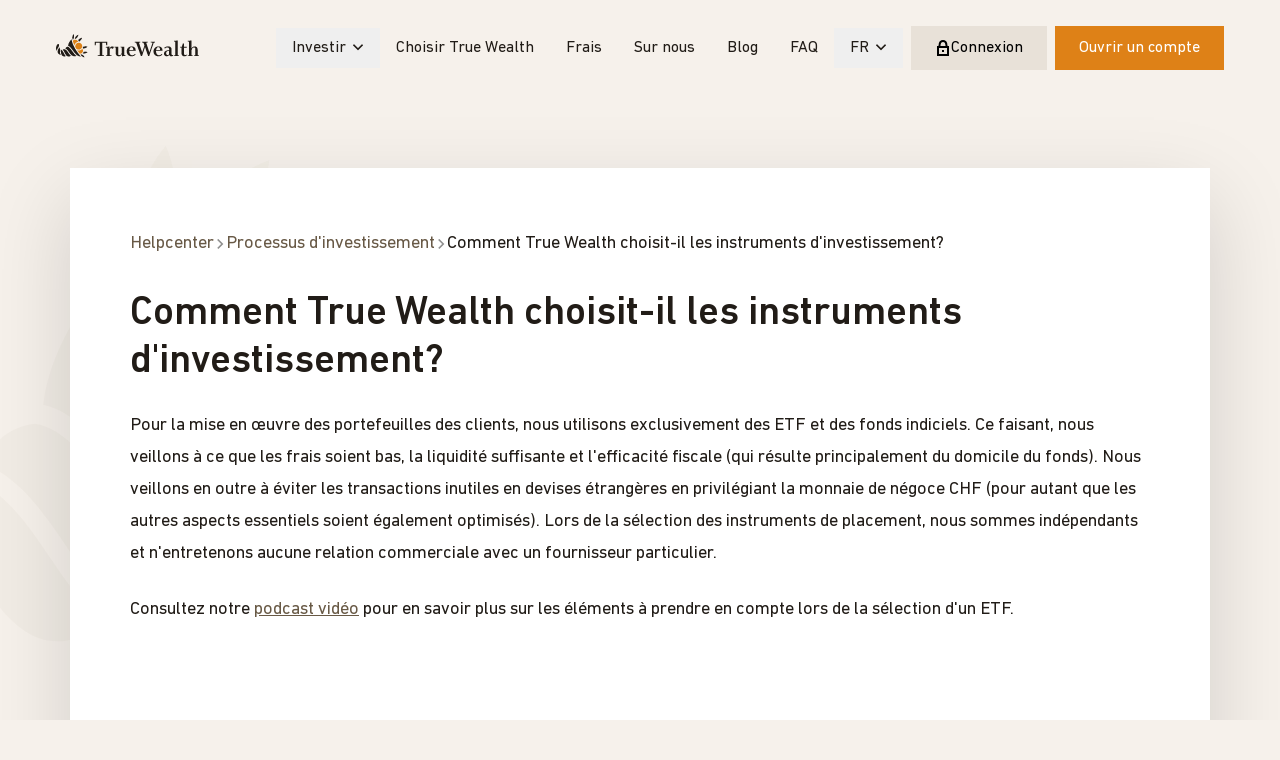

--- FILE ---
content_type: text/html; charset=utf-8
request_url: https://www.truewealth.ch/fr/faq/processus-dinvestissement/comment-true-wealth-choisit-il-les-instruments-dinvestissement
body_size: 38230
content:
<!DOCTYPE html><html lang="fr"><head><meta charSet="utf-8" data-next-head=""/><meta name="viewport" content="width=device-width" data-next-head=""/><title data-next-head="">Comment True Wealth choisit-il les instruments d&#x27;investissement?</title><meta name="robots" content="index,follow" data-next-head=""/><meta name="description" content="Pour la mise en œuvre des portefeuilles des clients, nous utilisons exclusivement des ETF et des fonds indiciels. Ce faisant, nous veillons à ce que les frais ..." data-next-head=""/><link rel="alternate" hrefLang="fr" href="https://www.truewealth.ch/fr/faq/processus-dinvestissement/comment-true-wealth-choisit-il-les-instruments-dinvestissement" data-next-head=""/><link rel="alternate" hrefLang="de" href="https://www.truewealth.ch/de/faq/anlageprozess/wie-wahlt-true-wealth-die-anlageinstrumente-aus" data-next-head=""/><link rel="alternate" hrefLang="en" href="https://www.truewealth.ch/en/faq/investment-process/how-does-true-wealth-select-the-investment-instruments" data-next-head=""/><link rel="alternate" hrefLang="x-default" href="https://www.truewealth.ch/en/faq/investment-process/how-does-true-wealth-select-the-investment-instruments" data-next-head=""/><meta name="twitter:card" content="summary_large_image" data-next-head=""/><meta name="twitter:site" content="@True_Wealth_" data-next-head=""/><meta name="twitter:creator" content="@True_Wealth_" data-next-head=""/><meta property="og:title" content="Comment True Wealth choisit-il les instruments d&#x27;investissement?" data-next-head=""/><meta property="og:description" content="Pour la mise en œuvre des portefeuilles des clients, nous utilisons exclusivement des ETF et des fonds indiciels. Ce faisant, nous veillons à ce que les frais ..." data-next-head=""/><meta property="og:url" content="https://www.truewealth.ch/fr/faq/processus-dinvestissement/comment-true-wealth-choisit-il-les-instruments-dinvestissement" data-next-head=""/><meta property="og:image" content="https://www.truewealth.ch/api/og?config=%7B%22title%22%3A%22Comment%20True%20Wealth%20choisit-il%20les%20instruments%20d%27investissement%3F%22%2C%22pathname%22%3A%22%2Ffr%2Ffaq%2Fprocessus-dinvestissement%2Fcomment-true-wealth-choisit-il-les-instruments-dinvestissement%22%7D" data-next-head=""/><meta property="og:site_name" content="True Wealth" data-next-head=""/><link rel="canonical" href="https://www.truewealth.ch/fr/faq/processus-dinvestissement/comment-true-wealth-choisit-il-les-instruments-dinvestissement" data-next-head=""/><meta name="theme-color" content="#f6f1eb"/><link rel="icon" href="/meta/favicon.ico"/><link rel="icon" type="image/svg+xml" href="/meta/favicon.svg"/><link rel="apple-touch-icon" href="/meta/apple-touch-icon-180x180.png"/><link rel="manifest" href="/meta/manifest.json"/><link rel="preload" href="/fonts/DINNextLTPro-Regular.woff2" as="font" type="font/woff2" crossorigin=""/><link rel="preload" href="/fonts/DINNextLTPro-Medium.woff2" as="font" type="font/woff2" crossorigin=""/><link rel="preload" href="/_next/static/css/51a1a6a5d8fa3d37.css" as="style"/><link rel="preload" href="/_next/static/css/4d14fd8617d16d82.css" as="style"/><link rel="preload" href="/_next/static/css/35b5046aebc5ac8e.css" as="style"/><script type="application/ld+json" data-next-head="">{"@context":"https://schema.org","@type":"Organization","name":"True Wealth AG","url":"https://www.truewealth.ch","sameAs":["https://www.facebook.com/pages/True-Wealth/175945535896582","https://www.linkedin.com/company/true-wealth"]}</script><script type="application/ld+json" data-next-head="">{"@context":"https://schema.org","@type":"Organization","logo":"https://www.truewealth.ch/logo.png","url":"https://www.truewealth.ch"}</script><script type="application/ld+json" data-next-head="">{"@context":"https://schema.org","@type":"FAQPage","mainEntity":[{"@type":"Question","name":"Comment True Wealth choisit-il les instruments d&apos;investissement?","acceptedAnswer":{"@type":"Answer","text":"Pour la mise en œuvre des portefeuilles des clients, nous utilisons exclusivement des ETF et des fonds indiciels. Ce faisant, nous veillons à ce que les frais soient bas, la liquidité suffisante et l&apos;efficacité fiscale (qui résulte principalement du domicile du fonds). Nous veillons en outre à éviter les transactions inutiles en devises étrangères en privilégiant la monnaie de négoce CHF (pour autant que les autres aspects essentiels soient également optimisés). Lors de la sélection des instruments de placement, nous sommes indépendants et n&apos;entretenons aucune relation commerciale avec un fournisseur particulier. Consultez notre podcast vidéo pour en savoir plus sur les éléments à prendre en compte lors de la sélection d&apos;un ETF."}}]}</script><script type="application/ld+json" data-next-head="">{"@context":"https://schema.org","@type":"BreadcrumbList","itemListElement":[{"@type":"ListItem","position":1,"item":"https://www.truewealth.ch/fr/faq","name":"Helpcenter"},{"@type":"ListItem","position":2,"item":"https://www.truewealth.ch/fr/faq/processus-dinvestissement","name":"Processus d&apos;investissement"},{"@type":"ListItem","position":3,"item":"https://www.truewealth.ch/fr/faq/processus-dinvestissement/comment-true-wealth-choisit-il-les-instruments-dinvestissement","name":"Comment True Wealth choisit-il les instruments d&apos;investissement?"}]}</script><link rel="stylesheet" href="/_next/static/css/51a1a6a5d8fa3d37.css" data-n-g=""/><link rel="stylesheet" href="/_next/static/css/4d14fd8617d16d82.css" data-n-p=""/><link rel="stylesheet" href="/_next/static/css/35b5046aebc5ac8e.css"/><noscript data-n-css=""></noscript><script defer="" noModule="" src="/_next/static/chunks/polyfills-42372ed130431b0a.js"></script><script defer="" src="/_next/static/chunks/6591.b717f29528d3ebc7.js"></script><script src="/_next/static/chunks/webpack-b30691181ea74311.js" defer=""></script><script src="/_next/static/chunks/framework-2727c7ce62544476.js" defer=""></script><script src="/_next/static/chunks/main-8343ceabc294d15e.js" defer=""></script><script src="/_next/static/chunks/pages/_app-2c99bab9f48afcdb.js" defer=""></script><script src="/_next/static/chunks/281c3f4d-c559414d7c0f4b47.js" defer=""></script><script src="/_next/static/chunks/289-30edaf6ffab4ee42.js" defer=""></script><script src="/_next/static/chunks/6941-daa32e4efc02fe85.js" defer=""></script><script src="/_next/static/chunks/pages/%5B%5B...slugs%5D%5D-b693acb0004d7d13.js" defer=""></script><script src="/_next/static/DV9dlvy38BCdGMRA2Pw4s/_buildManifest.js" defer=""></script><script src="/_next/static/DV9dlvy38BCdGMRA2Pw4s/_ssgManifest.js" defer=""></script></head><body class="preload"><div id="__next"><div class="pageLayout_container__s_g8o"><div class="absolute h-px"></div><div class="sticky top-0 z-header flex h-[72px] w-full items-center bg-white xl:bg-transparent xl:relative shadow-none xl:h-24 border-light-300 border-b xl:border-0"><div class="mx-auto flex items-center justify-between px-4 py-5 w-[1572px] xl:px-6 [@media(min-width:1250px)]:px-14 max-w-full flex-none"><a aria-label="Page d&#x27;accueil" href="/fr"><svg xmlns="http://www.w3.org/2000/svg" viewBox="0 0 208 35" fill="none" class="-mt-2 h-6 w-[148px] dark:text-black xl:w-auto"><path fill-rule="evenodd" clip-rule="evenodd" d="M29.6908 12.3785C29.7451 12.3445 29.7967 12.3073 29.8483 12.2701C29.927 12.2134 30.0058 12.1566 30.0946 12.1107C30.2179 12.0467 30.3447 11.9926 30.4717 11.9384L30.4717 11.9384L30.5617 11.8999C31.0516 11.6914 31.5629 11.5423 32.0878 11.4609C32.004 11.1535 31.8974 10.8522 31.745 10.5653C31.6558 10.3964 31.5545 10.2381 31.4478 10.0844C31.3107 9.89116 31.1552 9.71463 30.9922 9.54952C30.8398 9.39582 30.6745 9.25582 30.5015 9.12723C30.0687 8.80765 29.5781 8.56417 29.05 8.42493C28.7194 8.33819 28.375 8.28797 28.0245 8.28416C28.0099 8.28416 27.9959 8.28262 27.982 8.28109L27.982 8.28109C27.9683 8.27958 27.9547 8.27808 27.9407 8.27808C27.3723 8.27808 26.8168 8.42112 26.2919 8.6395C26.273 8.64703 26.2539 8.65353 26.2348 8.66001L26.2348 8.66001C26.2077 8.66923 26.1807 8.67841 26.1547 8.69048C26.1244 8.70402 26.0928 8.71456 26.0612 8.7251C26.0182 8.73943 25.9752 8.75377 25.9353 8.7757C25.8489 8.81994 25.7739 8.87412 25.698 8.92903C25.6668 8.95156 25.6355 8.97422 25.6031 8.99636C25.2907 9.20027 25.0088 9.43387 24.7665 9.70018C24.6385 9.84323 24.5257 9.99312 24.416 10.1491C24.4195 10.156 24.4204 10.1629 24.4211 10.1681L24.4213 10.1696C24.4779 10.3957 24.5392 10.6241 24.6005 10.8528L24.6271 10.9518C25.1543 12.8183 25.8797 14.738 26.8062 16.7072H26.81C27.0408 15.3026 27.7334 13.9984 28.8199 13.0184C29.0881 12.781 29.3792 12.5725 29.6885 12.377L29.6908 12.3785ZM37.3042 22.4215C36.9172 22.7677 36.5042 23.0857 36.0334 23.3307C35.1206 23.8154 34.0958 24.0688 33.0657 24.0688C32.258 24.0688 31.4809 23.909 30.757 23.6275V23.6374C31.6386 24.9659 32.6032 26.3157 33.6447 27.6822C33.7212 27.7821 33.7998 27.883 33.8788 27.9843L33.879 27.9846C33.9432 28.0669 34.0076 28.1496 34.0714 28.2324L34.1628 28.3465C34.2032 28.3998 34.2436 28.453 34.2847 28.5048C34.3183 28.5466 34.3503 28.5885 34.3838 28.6341C34.4306 28.6399 34.4792 28.6414 34.5272 28.6429C34.5549 28.6438 34.5825 28.6446 34.6093 28.6463L34.6679 28.6523H34.6679C34.7688 28.6627 34.8668 28.6729 34.9697 28.6729C35.2284 28.6729 35.4856 28.6253 35.7398 28.5782L35.7545 28.5755L35.824 28.5627L35.8241 28.5627C35.921 28.545 36.0153 28.5277 36.1126 28.5025C36.3717 28.4294 36.6269 28.3351 36.8722 28.2133C36.8885 28.2051 36.906 28.1994 36.9234 28.1937C36.9412 28.188 36.9589 28.1822 36.9751 28.1738C36.9966 28.1623 37.0163 28.1477 37.0361 28.1331C37.0557 28.1186 37.0754 28.1041 37.097 28.0924C37.766 27.7089 38.2932 27.1717 38.6605 26.544C38.8235 26.2677 38.9614 25.9778 39.0567 25.6727C39.1374 25.4262 39.1892 25.1675 39.2243 24.9058C39.3233 24.1053 39.1969 23.2744 38.8205 22.5013C38.8113 22.4823 38.8042 22.4627 38.7972 22.4432C38.7885 22.4189 38.7798 22.3947 38.7671 22.372C38.6681 22.1818 38.5538 22.0068 38.4296 21.8379C38.3435 21.7176 38.2467 21.6058 38.1477 21.4977C38.1194 21.5361 38.0929 21.5758 38.0663 21.6153L38.0663 21.6154L38.0663 21.6154C38.0213 21.6825 37.9764 21.7494 37.9237 21.8097C37.737 22.0319 37.5222 22.2282 37.3065 22.4199L37.3042 22.4215ZM33.5004 12.7167C33.51 12.7172 33.5195 12.7177 33.5289 12.7186H33.5304C35.2181 12.8769 36.7191 13.8569 37.5229 15.3726C37.9313 16.1457 38.1043 16.9903 38.0837 17.8425C38.0768 18.1057 38.0479 18.3728 37.9976 18.6361C37.991 18.6737 37.9848 18.7114 37.9785 18.749C37.9529 18.903 37.9274 19.0563 37.8803 19.2067C37.8616 19.2716 37.8338 19.331 37.8059 19.3907C37.786 19.4333 37.766 19.476 37.7492 19.521C37.7472 19.5259 37.7452 19.5303 37.7432 19.5345C37.7399 19.5415 37.7368 19.5482 37.734 19.5567C37.7188 19.595 37.704 19.6333 37.6891 19.6717C37.6278 19.8301 37.5666 19.9883 37.4856 20.1365C37.3909 20.3103 37.2728 20.4701 37.1572 20.6263C37.1462 20.6411 37.1353 20.6559 37.1244 20.6707C37.033 20.7985 36.9446 20.9218 36.8425 21.0405C36.6627 21.2429 36.4745 21.4384 36.2635 21.6111C36.025 21.8029 35.7621 21.9756 35.4878 22.1255C35.4754 22.1323 35.4644 22.1404 35.4536 22.1484C35.4425 22.1565 35.4316 22.1646 35.4192 22.1711C34.6931 22.5531 33.8802 22.757 33.0664 22.757C32.4036 22.757 31.7635 22.6216 31.1692 22.3819C30.9666 22.2975 30.77 22.2031 30.578 22.0966C30.3852 21.9855 30.2016 21.8653 30.0248 21.7298C29.4473 21.2946 28.9597 20.7369 28.6076 20.0772C28.2838 19.4631 28.1017 18.8164 28.0438 18.1658C28.027 17.9612 28.0379 17.7553 28.0486 17.5511C28.0495 17.5328 28.0505 17.5145 28.0514 17.4962C28.0613 17.2725 28.0865 17.0557 28.1246 16.8388C28.2998 15.8801 28.744 14.9876 29.4275 14.267C29.7947 13.879 30.2115 13.532 30.709 13.268C30.8561 13.1896 31.01 13.1249 31.1662 13.0625L31.3818 12.9804C31.6561 12.883 31.935 12.813 32.2199 12.7658C32.4371 12.73 32.6542 12.7049 32.8737 12.6973C32.8895 12.6963 32.9056 12.6952 32.9218 12.694C32.9677 12.6908 33.0145 12.6874 33.0596 12.6874C33.1585 12.6874 33.2542 12.6957 33.3502 12.704C33.3843 12.707 33.4184 12.7099 33.4527 12.7125C33.4691 12.7149 33.485 12.7158 33.5004 12.7167Z" fill="#DD8217"></path><path fill-rule="evenodd" clip-rule="evenodd" d="M25.6747 0C26.9646 2.93323 26.0877 5.8383 25.1551 7.72531V7.72454C24.832 7.90944 24.5326 8.12249 24.2606 8.35837C23.6312 6.41429 23.1222 3.01312 25.6747 0ZM3.81723 14.4558C3.75019 14.43 3.67247 14.4163 3.58713 14.4163C2.85721 14.4163 1.63508 15.3316 0.80611 17.0277C0.199619 18.2679 -0.784025 21.2483 1.08802 24.9866C1.31965 23.079 2.32386 20.8701 4.12429 18.3105C4.56316 15.6056 4.16772 14.5997 3.81647 14.4566L3.81723 14.4558ZM5.81429 21.7048L5.83563 21.4613C5.60705 20.8542 5.37847 20.3771 5.1438 19.9822C5.04856 19.8277 4.95332 19.6778 4.85808 19.55C4.72939 19.7379 4.61513 19.9231 4.50106 20.108L4.50104 20.1081C4.4645 20.1673 4.42798 20.2265 4.39102 20.2858C3.76472 21.2825 3.27327 22.2184 2.93803 23.0843C2.82983 23.432 2.70945 23.7996 2.58602 24.1709C2.34677 25.0885 2.28125 25.9163 2.41306 26.6552C2.45878 26.9108 2.52735 27.1604 2.62031 27.3986C2.64178 27.4563 2.67217 27.5129 2.70251 27.5695C2.71738 27.5972 2.73224 27.6249 2.74602 27.6527C3.36013 28.9325 4.71331 29.9369 6.79946 30.646C5.80134 28.5536 5.46457 25.5633 5.81429 21.7056V21.7048ZM7.867 23.0866L8.41558 23.41H8.41482C9.21637 23.8832 10.0499 25.4613 10.9276 27.1383C11.8572 28.8975 12.9132 30.8887 14.303 32.3245C12.3166 32.9705 10.6183 32.8343 9.39313 31.9007C9.20113 31.7562 9.01979 31.5948 8.85217 31.4122C8.78881 31.3426 8.7324 31.2643 8.67661 31.1867C8.65189 31.1524 8.62729 31.1182 8.60226 31.085C8.2091 30.573 7.883 29.9475 7.63461 29.2057C7.33822 28.3154 7.14622 27.2585 7.05784 26.0586C6.99155 25.1463 6.98164 24.1533 7.03726 23.0782C7.0423 23.0045 7.04456 22.9336 7.04685 22.8618C7.04871 22.8032 7.0506 22.7441 7.05403 22.6826C7.24755 22.7693 7.46546 22.8743 7.68947 22.99C7.71214 23.002 7.73595 23.0153 7.76023 23.0288L7.76042 23.0289L7.76054 23.0289C7.79573 23.0485 7.8319 23.0686 7.867 23.0866ZM17.9392 27.3412C16.362 25.0182 14.8686 22.8276 12.4198 22.0789C11.1779 22.1033 10.3519 22.4761 9.84221 22.8185L9.83432 22.8226C9.81825 22.8309 9.79974 22.8405 9.78735 22.8489C10.3344 23.412 10.8373 24.2231 11.3523 25.1484C11.5946 25.5851 11.8423 26.0416 12.0967 26.5256L12.2189 26.7556L12.219 26.7558L12.2193 26.7564L12.2196 26.757C12.4237 27.1416 12.6309 27.532 12.8434 27.9203C13.3372 28.8166 13.8606 29.6977 14.4389 30.4677C14.7551 30.8862 15.0896 31.272 15.4446 31.6075C15.6465 31.8008 15.8546 31.9789 16.0725 32.1379C16.7811 32.6583 17.5681 32.9733 18.4619 32.9733C19.4356 32.9733 20.516 32.599 21.6909 31.8647C20.1853 30.645 19.0501 28.9787 17.9377 27.3428L17.9392 27.3412ZM28.7207 7.02033C30.3756 5.81052 32.2378 3.84286 32.5654 0.949959C29.152 2.17271 27.8087 5.0055 27.27 7.00664C27.491 6.97924 27.7142 6.96555 27.9359 6.96555C28.2011 6.96555 28.4617 6.98533 28.7207 7.02033ZM38.8349 28.3991C39.545 27.7143 40.0639 26.8773 40.3344 25.9567V25.9559C41.001 25.7847 41.7134 25.6766 42.47 25.6766C43.6739 25.6766 44.8648 25.9452 46.0229 26.4703C44.4488 27.8056 42.4929 28.4828 40.1942 28.4828C39.7203 28.4828 39.2692 28.447 38.8349 28.3991ZM36.9451 29.6224C36.5108 29.7875 36.056 29.894 35.595 29.9481C36.6297 31.5901 38.5551 33.7905 41.65 34.1482C40.6717 31.5307 38.658 30.2555 36.9459 29.6224H36.9451ZM33.3764 11.253C33.2682 10.8071 33.1234 10.368 32.9025 9.95184H32.9032C32.7105 9.58585 32.4735 9.25715 32.2129 8.95279C33.4145 7.39525 35.2225 5.94043 37.9297 5.45498C37.199 8.28701 35.2477 10.1116 33.3764 11.253ZM45.9175 18.4927C44.9118 18.1351 43.8984 17.9548 42.8927 17.9548C41.5547 17.9548 40.3539 18.2819 39.3116 18.7286L39.298 18.8123L39.298 18.8124C39.2557 19.0741 39.2131 19.3375 39.1326 19.596C39.0692 19.801 38.9805 19.9929 38.8914 20.1857L38.8914 20.1857C38.8691 20.234 38.8467 20.2824 38.8247 20.331C39.0937 20.5867 39.3413 20.8636 39.5562 21.1733C42.1643 21.0455 44.303 20.1507 45.9183 18.4935L45.9175 18.4927ZM32.8766 28.8537C31.8609 27.5344 30.9161 26.2287 30.0452 24.945C29.87 24.6859 29.6982 24.4273 29.529 24.1724L29.3709 23.9346C28.0025 21.8315 26.8261 19.7779 25.8524 17.7661C25.6947 17.4442 25.5461 17.1216 25.3998 16.8013C25.2093 16.3873 25.0341 15.9757 24.8604 15.5656C24.3986 14.4661 23.9963 13.3833 23.6596 12.3135C23.5148 11.8585 23.3853 11.4066 23.2634 10.9576C23.1704 10.6061 23.0805 10.2561 23.0005 9.90988C22.8146 9.11399 22.6576 8.32495 22.5433 7.54808C20.9738 9.31334 17.9657 13.1749 17.5276 17.1398C17.5259 17.1527 17.5233 17.1658 17.5206 17.179C17.5174 17.1954 17.514 17.212 17.5124 17.2289C18.1371 17.3628 18.7314 17.6451 19.3105 18.0407C19.7722 18.3542 20.2187 18.756 20.6667 19.1996C21.8721 20.4063 23.047 22.0225 24.3087 23.7695C25.7869 25.8201 27.3618 27.9924 29.1675 29.6915C29.7313 30.2203 30.3142 30.705 30.9253 31.1257C31.3405 31.4103 31.7725 31.6568 32.2144 31.8752L32.3089 31.927C32.4362 31.9878 32.5657 32.0441 32.6975 32.0997C33.7398 32.544 34.8522 32.7936 36.0591 32.7617C35.2103 31.771 34.4057 30.791 33.6339 29.8185C33.3764 29.4967 33.1234 29.1741 32.8758 28.8545L32.8766 28.8537ZM23.2484 24.5372C21.0876 21.5371 19.0426 18.7195 16.9549 18.4882C15.553 18.6464 14.436 19.4195 13.5666 20.8279C13.5484 20.8579 13.5287 20.887 13.5088 20.9166C13.4821 20.9561 13.4548 20.9966 13.4295 21.041C13.8684 21.2183 14.2676 21.4473 14.6509 21.6968C15.1591 22.0217 15.6261 22.3969 16.0604 22.8169C17.1957 23.9148 18.1222 25.2707 19.0266 26.6061C20.187 28.3166 21.3253 29.9525 22.8332 31.0573C23.0176 31.1943 23.2004 31.3267 23.397 31.4454C23.6012 31.5686 23.8176 31.6698 24.037 31.771C24.901 32.1743 25.8732 32.4208 27.0344 32.4208C27.903 32.4208 28.8608 32.2823 29.8916 32.0198C27.2897 30.1298 25.189 27.2278 23.2477 24.5365L23.2484 24.5372Z" fill="#211C17"></path><path fill-rule="evenodd" clip-rule="evenodd" d="M171.48 31.2954V32.1339H178.935V31.2939L176.962 30.9728V9.45337L171.48 10.0012V10.9021L173.447 11.2582V30.9744L171.48 31.2954ZM106.556 24.9991C106.556 24.818 106.565 24.659 106.587 24.5327H115.938V23.9164C115.938 22.091 115.428 20.6613 114.408 19.6295C113.385 18.5993 111.932 18.0849 110.035 18.0849C109.028 18.0849 108.085 18.2599 107.214 18.6175C106.344 18.9706 105.585 19.4728 104.942 20.1165C104.297 20.7617 103.79 21.5241 103.425 22.403C103.059 23.2826 102.876 24.2519 102.876 25.302C102.876 26.3961 103.05 27.3914 103.391 28.2831C103.735 29.1734 104.221 29.9327 104.843 30.5506C105.468 31.176 106.208 31.6592 107.071 32.0039C107.931 32.344 108.877 32.5175 109.909 32.5175C111.2 32.5175 112.287 32.3105 113.166 31.8935C114.047 31.4705 114.888 30.8237 115.682 29.9457L114.876 29.0098C114.359 29.5683 113.78 30.037 113.135 30.4128C112.488 30.7887 111.682 30.9744 110.715 30.9744C110.094 30.9744 109.521 30.8268 109.006 30.5224C108.488 30.2219 108.048 29.8156 107.68 29.3012C107.318 28.7838 107.036 28.1926 106.843 27.526C106.652 26.861 106.556 26.1633 106.556 25.4305V24.9991ZM82.831 21.7774C82.831 21.7774 81.455 20.6763 80.3128 20.6763C78.7989 20.6763 78.1543 22.5443 78.1543 24.3408V30.9757L81.0694 31.2953V32.1346H72.6639V31.2961L74.7043 30.975V20.0844L72.5252 19.7306V18.8266L77.8968 18.2141V21.7294H77.9288C78.165 21.0218 78.4355 20.4283 78.7364 19.9565C79.0374 19.4833 79.365 19.1089 79.7193 18.8266C80.0744 18.5504 80.7525 18.0863 81.7887 18.0863C82.8249 18.0863 84.207 18.9613 84.207 18.9613L82.831 21.7766V21.7774ZM95.9901 32.3911V28.9762H95.9276C95.4552 30.2012 94.8046 31.0991 93.9809 31.6675C93.1542 32.2366 92.2056 32.5197 91.1351 32.5197C89.6799 32.5197 88.601 32.092 87.9046 31.2307C87.2066 30.374 86.8607 29.2106 86.8607 27.7512V19.7618L84.9635 19.3761V18.5376H90.3763V29.8139C90.7191 30.5018 91.3119 30.8427 92.1607 30.8427C92.8205 30.8427 93.3798 30.6958 93.8346 30.3953C94.2903 30.0924 94.6628 29.6952 94.9501 29.2022C95.235 28.7076 95.4423 28.1293 95.571 27.4597C95.6983 26.7947 95.7631 26.1054 95.7631 25.3993V19.6964L93.7059 19.3738V18.5383H99.2778V30.6821L101.246 31.0055V31.9049L95.9871 32.3918L95.9901 32.3911ZM112.225 21.8572C112.162 21.3413 112.033 20.8855 111.839 20.4876C111.644 20.0904 111.386 19.7632 111.062 19.5045C110.741 19.2443 110.323 19.1165 109.805 19.1165C109.31 19.1165 108.872 19.2458 108.499 19.5045C108.123 19.7632 107.809 20.0957 107.562 20.5059C107.317 20.9129 107.114 21.3679 106.966 21.8717C106.817 22.3776 106.72 22.8874 106.678 23.401H112.324C112.322 22.8882 112.29 22.3708 112.225 21.8564V21.8572ZM145.533 24.9991C145.533 24.818 145.544 24.659 145.565 24.5327H145.565H154.92V23.9164C154.92 22.091 154.408 20.6613 153.391 19.6295C152.368 18.5993 150.911 18.0849 149.018 18.0849C148.007 18.0849 147.066 18.2599 146.194 18.6175C145.325 18.9706 144.569 19.4728 143.921 20.1165C143.276 20.7617 142.769 21.5241 142.404 22.403C142.039 23.2826 141.856 24.2519 141.856 25.302C141.856 26.3961 142.029 27.3914 142.372 28.2831C142.717 29.1734 143.201 29.9327 143.828 30.5506C144.449 31.176 145.19 31.6592 146.049 32.0039C146.91 32.344 147.857 32.5175 148.891 32.5175C150.178 32.5175 151.266 32.3105 152.144 31.8935C153.029 31.4705 153.867 30.8237 154.664 29.9457L153.858 29.0098C153.339 29.5683 152.761 30.037 152.117 30.4128C151.469 30.7887 150.664 30.9744 149.697 30.9744C149.071 30.9744 148.504 30.8268 147.988 30.5224C147.47 30.2219 147.028 29.8156 146.662 29.3012C146.295 28.7838 146.017 28.1941 145.822 27.526C145.63 26.861 145.533 26.1633 145.533 25.4305V24.9991ZM151.212 21.8572C151.146 21.3413 151.016 20.8855 150.821 20.4876C150.628 20.0904 150.372 19.7632 150.049 19.5045C149.727 19.2443 149.308 19.1165 148.792 19.1165C148.296 19.1165 147.862 19.2458 147.483 19.5045C147.108 19.7632 146.797 20.0957 146.548 20.5059C146.302 20.9129 146.101 21.3679 145.95 21.8717C145.801 22.3776 145.704 22.8874 145.662 23.401H151.305C151.305 22.8882 151.277 22.3708 151.212 21.8564V21.8572ZM189.196 31.9423C188.52 32.3273 187.619 32.519 186.502 32.519C185.291 32.519 184.343 32.1561 183.659 31.4264C182.973 30.6959 182.632 29.7296 182.632 28.5259V19.8213H180.184V18.855L183.085 18.505L184.517 13.8826H186.148V18.5392H190.118V19.8936H186.148V27.9773C186.148 28.9223 186.329 30.7819 188.178 30.7819C188.608 30.7819 189.009 30.6883 189.372 30.508C189.738 30.3231 190.026 30.1519 190.306 29.8521L190.864 30.6206C190.479 31.1106 189.876 31.5534 189.197 31.9415L189.196 31.9423ZM200.58 31.2955V32.1355H208V31.2955L206.033 30.9774V22.8572C206.033 21.3963 205.685 20.2344 204.987 19.3769C204.287 18.5178 203.21 18.0872 201.742 18.0872C200.647 18.0872 199.721 18.3512 198.971 18.8762C198.22 19.3997 197.593 20.1796 197.1 21.2106L197.132 9.45337L191.648 10.0012V10.9021L193.616 11.2582V30.9759L191.647 31.3V32.137H199.068V31.3L197.129 30.9759V25.2738C197.129 24.5441 197.193 23.8456 197.321 23.1798C197.446 22.5156 197.651 21.9297 197.927 21.4252C198.204 20.9207 198.564 20.5152 199.013 20.2154C199.457 19.9125 200.008 19.7665 200.671 19.7665C201.159 19.7665 201.55 19.8578 201.848 20.0404C202.144 20.2199 202.368 20.4505 202.515 20.7297V30.9744L200.58 31.2955ZM137.929 11.3846V12.3547L140.398 12.7047L135.809 26.8215L131.22 12.704L133.583 12.3175V11.3846H125.04V12.3175L127.232 12.7032L128.65 16.7321L125.361 26.7211L120.631 12.7025L122.66 12.3525V11.3831H114.377V12.3532L116.611 12.7694L123.51 32.134H125.093L129.459 18.9554L133.992 32.134H135.574L142.099 12.7314L144.055 12.3167V11.3838L137.929 11.3846ZM167.576 32.5184C168.222 32.5184 168.81 32.3837 169.338 32.1189V32.1182C169.863 31.8504 170.313 31.4905 170.686 31.0377L170.24 30.3514C170.24 30.3514 170.03 30.4899 169.924 30.5416C169.761 30.6162 169.563 30.652 169.325 30.652C168.96 30.652 168.661 30.5287 168.425 30.2806C168.185 30.0356 168.067 29.5616 168.067 28.8502V22.3636C168.067 21.01 167.634 18.025 162.855 18.025C160.277 18.025 158.573 19.091 157.438 20.3807L158.478 21.3432C158.907 20.6988 160.175 19.5399 162.088 19.5399C164.256 19.5399 164.549 21.4186 164.549 22.1688V23.3444C164.549 23.3444 164.165 23.4235 161.785 23.8983C159.407 24.3731 157 25.6666 157 28.7406C157 30.0227 158.078 32.5222 160.746 32.5222C161.58 32.5222 162.444 32.3343 163.052 31.9614C163.665 31.5848 164.224 31.1268 164.742 30.5918C164.979 31.2135 165.338 31.6913 165.816 32.0238C166.294 32.3571 166.88 32.5184 167.576 32.5184ZM164.546 24.411L164.543 24.4114V24.411H164.546ZM164.543 24.4114V29.6535C164.265 29.9563 163.931 30.2059 163.536 30.3992C163.142 30.5894 162.751 30.6838 162.368 30.6838C161.15 30.6838 160.158 29.5424 160.158 27.9826C160.158 25.8978 161.383 25.1422 162.462 24.863C163.271 24.6537 164.484 24.4227 164.543 24.4114ZM72.6191 12.8037L73.0709 16.4126V16.4119H74.4165V11.3847H56.3528V16.4119H57.6999L58.1509 12.803H63.4829V30.7836L60.7719 31.167V32.1334H69.9981V31.167L67.2887 30.7836V12.8037H72.6191Z" fill="#211C17"></path></svg></a><div class="hidden items-center gap-2 xl:flex"><nav aria-label="Main" data-orientation="horizontal" dir="ltr"><div style="position:relative"><ul data-orientation="horizontal" class="group flex items-center" dir="ltr"><li class="relative"><button id="radix-_R_kim_-trigger-radix-_R_mkim_" data-state="closed" aria-expanded="false" aria-controls="radix-_R_kim_-content-radix-_R_mkim_" class="relative inline-flex no-underline text-dark-200 items-center justify-center transition-colors disabled:opacity-50 disabled:pointer-events-none hover:text-primary-300 dark:hover:text-primary-100 data-[state=open]:text-primary-300 dark:data-[state=open]:text-primary-100 data-[active]:text-primary-300 dark:data-[active]:text-primary-100 py-2 px-4 focus-visible:z-10 focus-visible:ring-2 focus-visible:ring-offset-1 focus-visible:ring-primary-100/25 focus-visible:ring-offset-primary-100 group" data-radix-collection-item="">Investir<svg viewBox="0 0 16 16" xmlns="http://www.w3.org/2000/svg" aria-hidden="true" class="flex-none relative -top-px ml-1.5 h-3 w-3 transition duration-200 group-data-[state=open]:rotate-180"><path d="M2 5L8 11L14 5" stroke="currentColor" fill="none" stroke-width="2"></path></svg></button></li><li class="relative"><a class="relative inline-flex no-underline text-dark-200 items-center justify-center transition-colors disabled:opacity-50 disabled:pointer-events-none hover:text-primary-300 dark:hover:text-primary-100 data-[state=open]:text-primary-300 dark:data-[state=open]:text-primary-100 data-[active]:text-primary-300 dark:data-[active]:text-primary-100 py-2 px-4 focus-visible:z-10 focus-visible:ring-2 focus-visible:ring-offset-1 focus-visible:ring-primary-100/25 focus-visible:ring-offset-primary-100" data-radix-collection-item="" href="/fr/pourquoi-true-wealth">Choisir True Wealth</a></li><li class="relative"><a class="relative inline-flex no-underline text-dark-200 items-center justify-center transition-colors disabled:opacity-50 disabled:pointer-events-none hover:text-primary-300 dark:hover:text-primary-100 data-[state=open]:text-primary-300 dark:data-[state=open]:text-primary-100 data-[active]:text-primary-300 dark:data-[active]:text-primary-100 py-2 px-4 focus-visible:z-10 focus-visible:ring-2 focus-visible:ring-offset-1 focus-visible:ring-primary-100/25 focus-visible:ring-offset-primary-100" data-radix-collection-item="" href="/fr/pricing">Frais</a></li><li class="relative"><a class="relative inline-flex no-underline text-dark-200 items-center justify-center transition-colors disabled:opacity-50 disabled:pointer-events-none hover:text-primary-300 dark:hover:text-primary-100 data-[state=open]:text-primary-300 dark:data-[state=open]:text-primary-100 data-[active]:text-primary-300 dark:data-[active]:text-primary-100 py-2 px-4 focus-visible:z-10 focus-visible:ring-2 focus-visible:ring-offset-1 focus-visible:ring-primary-100/25 focus-visible:ring-offset-primary-100" data-radix-collection-item="" href="/fr/sur-nous">Sur nous</a></li><li class="relative"><a class="relative inline-flex no-underline text-dark-200 items-center justify-center transition-colors disabled:opacity-50 disabled:pointer-events-none hover:text-primary-300 dark:hover:text-primary-100 data-[state=open]:text-primary-300 dark:data-[state=open]:text-primary-100 data-[active]:text-primary-300 dark:data-[active]:text-primary-100 py-2 px-4 focus-visible:z-10 focus-visible:ring-2 focus-visible:ring-offset-1 focus-visible:ring-primary-100/25 focus-visible:ring-offset-primary-100" data-radix-collection-item="" href="/fr/blog">Blog</a></li><li class="relative"><a class="relative inline-flex no-underline text-dark-200 items-center justify-center transition-colors disabled:opacity-50 disabled:pointer-events-none hover:text-primary-300 dark:hover:text-primary-100 data-[state=open]:text-primary-300 dark:data-[state=open]:text-primary-100 data-[active]:text-primary-300 dark:data-[active]:text-primary-100 py-2 px-4 focus-visible:z-10 focus-visible:ring-2 focus-visible:ring-offset-1 focus-visible:ring-primary-100/25 focus-visible:ring-offset-primary-100" data-radix-collection-item="" href="/fr/faq">FAQ</a></li><li class="relative"><button id="radix-_R_kim_-trigger-radix-_R_akim_" data-state="closed" aria-expanded="false" aria-controls="radix-_R_kim_-content-radix-_R_akim_" class="relative inline-flex no-underline text-dark-200 items-center justify-center transition-colors disabled:opacity-50 disabled:pointer-events-none hover:text-primary-300 dark:hover:text-primary-100 data-[state=open]:text-primary-300 dark:data-[state=open]:text-primary-100 data-[active]:text-primary-300 dark:data-[active]:text-primary-100 py-2 px-4 focus-visible:z-10 focus-visible:ring-2 focus-visible:ring-offset-1 focus-visible:ring-primary-100/25 focus-visible:ring-offset-primary-100 group" data-radix-collection-item="">FR<svg viewBox="0 0 16 16" xmlns="http://www.w3.org/2000/svg" aria-hidden="true" class="flex-none relative -top-px ml-1.5 h-3 w-3 transition duration-200 group-data-[state=open]:rotate-180"><path d="M2 5L8 11L14 5" stroke="currentColor" fill="none" stroke-width="2"></path></svg></button></li><li class="relative"><a href="https://app.truewealth.ch/app/login?lang=fr" class="button inline-flex cursor-pointer items-center justify-center gap-2 font-normal transition focus-visible:z-10 focus-visible:!outline focus-visible:outline-4 focus-visible:outline-offset-2 focus-visible:outline-primary-100/25 disabled:pointer-events-none disabled:cursor-default bg-light-200 text-black no-underline hover:bg-light-300 active:bg-light-400 active:text-dark-100 disabled:bg-light-200 disabled:opacity-50 px-6 py-2.5 mx-2"><svg viewBox="0 0 16 16" xmlns="http://www.w3.org/2000/svg" aria-hidden="true" class="flex-none h-4 w-4"><path d="M8 10V12M4.5 6C4.5 3 5.00023 1 8 1C10.9998 1 11.5 3 11.5 6M3 7H13V15H3V7Z" stroke="currentColor" fill="none" stroke-width="2"></path></svg>Connexion</a></li><li class="relative"><a href="https://app.truewealth.ch/app/signup?lang=fr" class="whitespace-nowrap button inline-flex cursor-pointer items-center justify-center gap-2 font-normal transition focus-visible:z-10 focus-visible:!outline focus-visible:outline-4 focus-visible:outline-offset-2 focus-visible:outline-primary-100/25 disabled:pointer-events-none disabled:cursor-default bg-primary-100 text-white no-underline hover:bg-primary-200 hover:text-white active:bg-primary-300 active:text-white disabled:opacity-50 dark:text-black px-6 py-2.5" data-radix-collection-item="">Ouvrir un compte</a></li></ul></div></nav></div><div class="flex items-center xl:hidden"><a href="https://app.truewealth.ch/app/login?lang=fr" class="button inline-flex cursor-pointer items-center justify-center gap-2 font-normal transition focus-visible:z-10 focus-visible:!outline focus-visible:outline-4 focus-visible:outline-offset-2 focus-visible:outline-primary-100/25 disabled:pointer-events-none disabled:cursor-default no-underline hover:text-primary-300 active:text-dark-200 disabled:opacity-50 dark:hover:text-primary-100 dark:active:text-dark-100 mr-4 text-dark-200"><svg viewBox="0 0 16 16" xmlns="http://www.w3.org/2000/svg" aria-hidden="true" class="flex-none h-4 w-4"><path d="M8 10V12M4.5 6C4.5 3 5.00023 1 8 1C10.9998 1 11.5 3 11.5 6M3 7H13V15H3V7Z" stroke="currentColor" fill="none" stroke-width="2"></path></svg>Connexion</a><button class="button inline-flex cursor-pointer items-center justify-center gap-2 font-normal transition focus-visible:z-10 focus-visible:!outline focus-visible:outline-4 focus-visible:outline-offset-2 focus-visible:outline-primary-100/25 disabled:pointer-events-none disabled:cursor-default text-black no-underline hover:text-primary-300 active:text-dark-200 disabled:opacity-50 dark:hover:text-primary-100 dark:active:text-dark-100 p-1.5" aria-label="Mobile Menu"><svg viewBox="0 0 16 16" xmlns="http://www.w3.org/2000/svg" aria-hidden="true" class="flex-none h-5 w-5"><path d="M0 3.75H16V2.25H0V3.75ZM0 8.75H16V7.25H0V8.75ZM0 13.75H16V12.25H0V13.75Z" fill="currentColor"></path></svg></button></div></div></div><div class="section_section__dbOWk header_header__bl_KS section_transparent__tb5bI"><div class="sectionContainer_container__iseJl sectionContainer_left__0go_u sectionContainer_noVerticalPadding__j_ApD"><div class="sectionContainer_childrenContainer__Ew749"></div></div></div><section class="max-w-7xl mx-auto"></section><main class="relative"><div class="section_section__dbOWk section_light__dM82a"><div class="sectionBackgroundImage_container__HYCMi"><div class="sectionBackgroundImage_imageWrapper__G9rou" style="top:50px;left:-220px"><svg xmlns="http://www.w3.org/2000/svg" width="692" height="513" fill="none"><g fill="#E1D9CE" fill-rule="evenodd" clip-rule="evenodd" opacity="0.2"><path d="M448.359 184.339c-.776.558-1.55 1.116-2.366 1.628l-.034-.023c-4.648 2.938-9.02 6.07-13.049 9.636-16.323 14.723-26.727 34.315-30.196 55.416h-.057c-13.918-29.583-24.815-58.422-32.736-86.462l-.399-1.488c-.921-3.435-1.841-6.867-2.692-10.263l-.003-.023c-.011-.078-.025-.182-.077-.285 1.649-2.344 3.343-4.596 5.266-6.744 3.639-4.001 7.875-7.51 12.568-10.574.486-.333.957-.673 1.425-1.011 1.141-.825 2.267-1.639 3.565-2.304.6-.329 1.246-.545 1.892-.76a16 16 0 0 0 1.405-.52c.39-.181.795-.319 1.203-.458.286-.097.574-.195.857-.308 7.887-3.281 16.231-5.43 24.77-5.43.21 0 .415.023.621.046.209.023.419.046.638.046 5.265.057 10.439.811 15.407 2.115 7.932 2.091 15.303 5.749 21.805 10.55 2.598 1.932 5.082 4.035 7.371 6.344 2.45 2.481 4.785 5.133 6.845 8.036 1.603 2.309 3.125 4.687 4.464 7.224 2.289 4.31 3.892 8.836 5.151 13.454-7.887 1.223-15.567 3.464-22.927 6.596q-.675.29-1.352.578c-1.908.814-3.813 1.626-5.665 2.588-1.334.691-2.518 1.544-3.7 2.396m92.901 166.162c7.073-3.681 13.277-8.459 19.092-13.66l.034-.023c3.24-2.88 6.468-5.829 9.272-9.167.792-.906 1.466-1.911 2.142-2.919.399-.595.798-1.191 1.223-1.768 1.488 1.623 2.942 3.304 4.235 5.11 1.866 2.537 3.583 5.167 5.071 8.024.19.342.321.705.452 1.069.105.294.211.589.349.874 5.655 11.614 7.555 24.096 6.067 36.122-.527 3.932-1.305 7.818-2.518 11.522-1.431 4.584-3.503 8.939-5.953 13.088-5.517 9.43-13.437 17.5-23.487 23.262a8 8 0 0 0-.915.612c-.298.219-.594.438-.917.611a5 5 0 0 1-.776.299 5 5 0 0 0-.769.295c-3.686 1.829-7.52 3.246-11.412 4.344-1.462.379-2.879.638-4.335.904q-.519.095-1.045.193l-.221.041c-3.82.707-7.683 1.422-11.568 1.422-1.546 0-3.019-.153-4.535-.31l-.879-.09a41 41 0 0 0-1.234-.051c-.721-.022-1.451-.045-2.155-.132a56 56 0 0 0-1.488-1.943c-.618-.777-1.224-1.577-1.831-2.378l-1.374-1.714c-.959-1.245-1.927-2.487-2.891-3.724-1.187-1.524-2.369-3.039-3.518-4.541-15.648-20.529-30.139-40.807-43.382-60.765v-.149c10.874 4.229 22.549 6.63 34.682 6.63 15.476 0 30.871-3.807 44.584-11.088"></path><path d="M503.668 191.076c-.367-.034-.744-.034-1.145-.091-1.969-.149-3.892-.377-5.906-.377-.916 0-1.877.091-2.793.148-3.297.115-6.559.492-9.821 1.029-4.281.709-8.47 1.76-12.591 3.223l-3.239 1.235c-2.347.937-4.659 1.909-6.868 3.086-7.474 3.967-13.736 9.179-19.253 15.009-10.267 10.825-16.94 24.233-19.573 38.636a76 76 0 0 0-1.099 9.876c-.171 3.338-.389 6.71-.114 10.059a75.7 75.7 0 0 0 8.47 28.714c5.288 9.91 12.614 18.289 21.29 24.828 2.656 2.034 5.414 3.84 8.31 5.509a88 88 0 0 0 8.882 4.287c8.929 3.6 18.543 5.635 28.502 5.635 12.224 0 24.438-3.063 35.346-8.802.366-.194.652-.48 1.03-.685 4.121-2.252 8.07-4.847 11.652-7.728 3.171-2.594 5.998-5.532 8.7-8.573 1.533-1.783 2.861-3.635 4.235-5.555 1.888-2.561 3.869-5.167 5.425-8.024 1.511-2.767 2.564-5.762 3.732-8.711.068-.205.149-.343.229-.537.606-1.623 1.488-3.052 1.968-4.721.882-2.812 1.26-5.692 1.763-8.573a74 74 0 0 0 1.294-11.922c.309-12.803-2.29-25.491-8.425-37.104-12.076-22.77-34.625-37.493-59.978-39.871zM377.908 116.056C391.919 87.708 405.093 44.066 385.715 0c-38.345 45.266-30.699 96.361-21.244 125.567a85 85 0 0 1 13.437-9.522zM53.889 216.578c1.282 0 2.45.206 3.457.595l-.011.011c5.276 2.149 11.217 17.261 4.624 57.897-27.048 38.453-42.134 71.636-45.614 100.293C-11.778 319.215 3 274.441 12.11 255.809c12.454-25.48 30.814-39.231 41.78-39.231m33.774 105.837-.32 3.658v.012c-5.254 57.953-.195 102.876 14.8 134.311-31.34-10.654-51.669-25.742-60.895-44.969-.207-.417-.43-.833-.653-1.249v-.001c-.456-.85-.913-1.701-1.235-2.568-1.397-3.577-2.427-7.327-3.114-11.167-1.98-11.1-.995-23.536 2.599-37.322 1.854-5.578 3.662-11.099 5.288-16.323 5.036-13.008 12.419-27.068 21.828-42.042a594 594 0 0 0 1.652-2.669c1.714-2.779 3.431-5.562 5.365-8.385 1.43 1.921 2.861 4.173 4.292 6.493 3.525 5.933 6.96 13.1 10.393 22.221m38.778 29.263-8.242-4.858c-.527-.27-1.071-.573-1.6-.867a82 82 0 0 0-1.067-.585 195 195 0 0 0-9.546-4.618c-.051.925-.08 1.813-.108 2.693v.001a87 87 0 0 1-.144 3.25c-.835 16.152-.686 31.069.309 44.775 1.328 18.026 4.213 33.903 8.665 47.277 3.732 11.145 8.631 20.541 14.537 28.234a81 81 0 0 1 1.116 1.527l.001.001h.001v.001c.838 1.164 1.685 2.341 2.636 3.386 2.519 2.744 5.243 5.167 8.127 7.339 18.406 14.025 43.92 16.071 73.76 6.367-20.878-21.57-36.742-51.484-50.707-77.912-13.186-25.194-25.708-48.901-37.75-56.011zm60.154-19.992c36.789 11.248 59.224 44.157 82.917 79.055l-.023.023c16.712 24.576 33.767 49.609 56.385 67.933-17.65 11.03-33.881 16.654-48.509 16.654-13.427 0-25.251-4.732-35.896-12.551-3.274-2.389-6.398-5.064-9.432-7.967-5.334-5.041-10.359-10.836-15.109-17.123-8.688-11.568-16.551-24.805-23.968-38.27-3.197-5.842-6.314-11.715-9.385-17.501l-1.833-3.452a1049 1049 0 0 0-11.183-20.69c-7.737-13.899-15.292-26.084-23.51-34.543a7 7 0 0 1 .705-.396l.119-.061c7.657-5.144 20.065-10.745 38.722-11.111m302.648-317.42c-4.922 43.46-32.897 73.019-57.758 91.194-3.892-.526-7.806-.823-11.79-.823-3.33 0-6.684.206-10.004.617 8.093-30.063 28.273-72.62 79.552-90.989m116.726 375.671c-4.064 13.831-11.859 26.405-22.527 36.692 6.525.721 13.301 1.258 20.42 1.258 34.534 0 63.916-10.174 87.565-30.234-17.399-7.888-35.289-11.923-53.375-11.923-11.366 0-22.068 1.623-32.083 4.195zm-71.219 59.965c6.925-.811 13.758-2.412 20.283-4.892h.011c25.72 9.51 55.972 28.668 70.669 67.99-46.494-5.372-75.419-38.43-90.963-63.098m-40.463-300.399c3.319 6.252 5.494 12.848 7.119 19.546 28.112-17.146 57.426-44.557 68.403-87.102-40.668 7.293-67.83 29.148-85.881 52.547 3.915 4.573 7.474 9.511 10.37 15.009zm150.091 120.228c15.109 0 30.333 2.709 45.442 8.081l.011.012c-24.266 24.896-56.396 38.339-95.576 40.259-3.228-4.652-6.948-8.813-10.989-12.654q.497-1.095 1.002-2.183c1.338-2.896 2.671-5.779 3.622-8.859 1.211-3.883 1.851-7.841 2.486-11.773l.204-1.258c15.659-6.71 33.698-11.625 53.798-11.625"></path><path d="M451.465 374.745c13.083 19.284 27.277 38.899 42.535 58.72l-.012.011c3.72 4.801 7.521 9.648 11.389 14.483a1524 1524 0 0 0 36.434 44.214c-18.131.48-34.843-3.269-50.501-9.944-1.98-.835-3.926-1.681-5.838-2.595l-1.419-.778c-6.639-3.28-13.129-6.984-19.367-11.259-9.18-6.321-17.937-13.602-26.407-21.547-27.128-25.525-50.787-58.159-72.993-88.965-18.955-26.245-36.605-50.524-54.713-68.653-6.731-6.664-13.438-12.7-20.375-17.409-8.699-5.944-17.627-10.185-27.013-12.197.026-.253.076-.503.125-.749.039-.198.079-.394.104-.588 6.582-59.566 51.772-117.577 75.351-144.096 1.717 11.671 4.075 23.524 6.868 35.481 1.202 5.201 2.552 10.459 3.949 15.74 1.831 6.744 3.777 13.534 5.952 20.37 5.059 16.071 11.103 32.337 18.039 48.855 2.61 6.161 5.243 12.345 8.104 18.563 2.198 4.812 4.43 9.659 6.799 14.494 14.629 30.223 32.302 61.075 52.859 92.669q1.183 1.778 2.376 3.575c2.542 3.828 5.121 7.713 7.754 11.605m-196.73-97.001c31.362 3.475 62.084 45.803 94.546 90.875l-.012-.012c29.166 40.431 60.723 84.027 99.812 112.421-15.487 3.944-29.875 6.024-42.923 6.024-17.445 0-32.05-3.703-45.03-9.761-3.297-1.521-6.547-3.041-9.615-4.893-2.953-1.783-5.7-3.772-8.47-5.829-22.653-16.598-39.753-41.174-57.186-66.87-13.587-20.061-27.505-40.431-44.56-56.925-6.525-6.31-13.541-11.946-21.176-16.826-5.758-3.75-11.755-7.19-18.348-9.854.379-.667.789-1.274 1.191-1.869.299-.444.595-.881.869-1.331 13.06-21.159 29.84-32.772 50.902-35.15"></path></g></svg></div></div><div class="sectionContainer_container__iseJl sectionContainer_left__0go_u"><div class="sectionContainer_childrenContainer__Ew749"><div class="card_card___Mky_ faqCard_card__VM03v"><div class="breadCrumbs_container__hhDn0"><div class="breadCrumbs_mobile__dCy_T"><a class="link_link__GNF95 link_iconLeft__XiWLj link_icon__SVDsy" href="/fr/faq/processus-dinvestissement"><svg xmlns="http://www.w3.org/2000/svg" fill="none" viewBox="0 0 16 16" aria-hidden="true" class="icon_icon__XfmfO"><path fill="currentColor" d="M16 7H3.83l5.59-5.59L8 0 0 8l8 8 1.41-1.41L3.83 9H16z"></path></svg><span>Processus d&#x27;investissement</span></a></div><div class="breadCrumbs_desktop__gv1i1"><a class="link_link__GNF95" href="/fr/faq"><span>Helpcenter</span></a><svg xmlns="http://www.w3.org/2000/svg" fill="none" viewBox="0 0 16 16" aria-hidden="true" class="icon_icon__XfmfO"><path fill="currentColor" fill-rule="evenodd" d="M9.586 8 4.293 2.707l1.414-1.414L12.414 8l-6.707 6.707-1.414-1.414z" clip-rule="evenodd"></path></svg><a class="link_link__GNF95" href="/fr/faq/processus-dinvestissement"><span>Processus d&#x27;investissement</span></a><svg xmlns="http://www.w3.org/2000/svg" fill="none" viewBox="0 0 16 16" aria-hidden="true" class="icon_icon__XfmfO"><path fill="currentColor" fill-rule="evenodd" d="M9.586 8 4.293 2.707l1.414-1.414L12.414 8l-6.707 6.707-1.414-1.414z" clip-rule="evenodd"></path></svg><span class="breadCrumbs_currentItem__C0zhd">Comment True Wealth choisit-il les instruments d&#x27;investissement?</span></div></div><div class="faqItem_intro__nWnRG"><h1>Comment True Wealth choisit-il les instruments d&#x27;investissement?</h1><p>Pour la mise en œuvre des portefeuilles des clients, nous utilisons exclusivement des ETF et des fonds indiciels. Ce faisant, nous veillons à ce que les frais soient bas, la liquidité suffisante et l&#x27;efficacité fiscale (qui résulte principalement du domicile du fonds). Nous veillons en outre à éviter les transactions inutiles en devises étrangères en privilégiant la monnaie de négoce CHF (pour autant que les autres aspects essentiels soient également optimisés). Lors de la sélection des instruments de placement, nous sommes indépendants et n&#x27;entretenons aucune relation commerciale avec un fournisseur particulier.</p><p>Consultez notre <a href="https://www.truewealth.ch/fr/blog/quest-ce-quun-etf" class="link_link__GNF95"><span>podcast vidéo</span></a> pour en savoir plus sur les éléments à prendre en compte lors de la sélection d&#x27;un ETF.</p></div><h3>Plus de questions en <!-- --> &quot;<!-- -->Processus d&#x27;investissement<!-- -->&quot;</h3><div class="faqItem_items__O1Mp7"><a class="link_link__GNF95" href="/fr/faq/processus-dinvestissement/comment-puis-je-obtenir-un-portefeuille-optimise-pour-moi"><span>J&#x27;ai ouvert un compte, quelle est la prochaine étape?</span></a><a class="link_link__GNF95" href="/fr/faq/processus-dinvestissement/comment-true-wealth-determine-t-elle-ma-tolerance-au-risque"><span>Comment True Wealth détermine-t-elle ma tolérance au risque?</span></a><a class="link_link__GNF95" href="/fr/faq/processus-dinvestissement/investir-dans-des-actions-individuelles-chez-true-wealth"><span>Puis-je investir dans des actions individuelles chez True Wealth?</span></a><a class="link_link__GNF95" href="/fr/faq/processus-dinvestissement/a-quelle-frequence-le-reequilibrage-est-il-effectue"><span>À quelle fréquence le rééquilibrage est-il effectué?</span></a><a class="link_link__GNF95" href="/fr/faq/processus-dinvestissement/quand-et-a-quelle-frequence-effectuez-vous-des-transactions-sur-titres-trades-"><span>Quand et à quelle fréquence les opérations de trading sont-elles effectuées?</span></a><a class="link_link__GNF95" href="/fr/faq/processus-dinvestissement/true-wealth-propose-t-il-des-portefeuilles-dans-des-devises-autres-que-le-franc-suisse"><span>True Wealth propose-t-il des portefeuilles dans des devises autres que le franc suisse?</span></a><a class="link_link__GNF95" href="/fr/faq/processus-dinvestissement/puis-je-utiliser-dautres-etf-que-ceux-proposes"><span>Puis-je utiliser d&#x27;autres ETF que ceux qui sont proposés?</span></a><a class="link_link__GNF95" href="/fr/faq/processus-dinvestissement/est-il-possible-de-modifier-ulterieurement-lunivers-dinvestissement-global-ou-durable"><span>Est-il possible de modifier ultérieurement l&#x27;univers d&#x27;investissement (global ou durable)?</span></a><a class="link_link__GNF95" href="/fr/faq/processus-dinvestissement/le-pret-de-titres-est-il-exclu"><span>Le prêt de titres est-il exclu?</span></a><a class="link_link__GNF95" href="/fr/faq/processus-dinvestissement/pourquoi-le-rendement-de-mon-portefeuille-differe-t-il-de-lindice-de-reference-multi-actifs"><span>Pourquoi le rendement de mon portefeuille diffère-t-il de l&#x27;indice de référence multi-actifs?</span></a><a class="link_link__GNF95" href="/fr/faq/processus-dinvestissement/la-couverture-de-change-fx-hedging-fait-elle-parti"><span>La couverture de change (FX Hedging) fait-elle partie du mix d&#x27;investissement recommandé?</span></a><a class="link_link__GNF95" href="/fr/faq/processus-dinvestissement/combien-coute-la-couverture-de-change-fx-hedging"><span>Combien coûte la couverture de change (FX Hedging)?</span></a><a class="link_link__GNF95" href="/fr/faq/processus-dinvestissement/puis-je-desactiver-la-couverture-de-change"><span>Puis-je désactiver la couverture de change?</span></a><a class="link_link__GNF95" href="/fr/faq/processus-dinvestissement/combinaison-dinvestissements-retrait-dargent"><span>Qu&#x27;advient-il de ma combinaison d&#x27;investissements lorsque je dépose de l&#x27;argent?</span></a></div></div></div></div><div class="sectionContainer_container__iseJl faqContact_wrapper__2yE9w sectionContainer_left__0go_u"><div class="sectionContainer_childrenContainer__Ew749"><h2>Vous n&#x27;avez pas trouvé la bonne réponse?</h2><a class="link_link__GNF95 button inline-flex cursor-pointer items-center justify-center gap-2 font-normal transition focus-visible:z-10 focus-visible:!outline focus-visible:outline-4 focus-visible:outline-offset-2 focus-visible:outline-primary-100/25 disabled:pointer-events-none disabled:cursor-default bg-light-200 text-black no-underline hover:bg-light-300 active:bg-light-400 active:text-dark-100 disabled:bg-light-200 disabled:opacity-50 px-9 py-4 text-xl" href="/fr/contact"><span>Contactez-nous</span></a></div></div></div><div class="section_section__dbOWk section_pearl__oPrgc"><div class="sectionContainer_container__iseJl sectionContainer_left__0go_u sectionContainer_noVerticalPadding__j_ApD sectionContainer_noHorizontalPadding__MM5V9 sectionContainer_noMaxWidth__qOCce"><div class="sectionContainer_childrenContainer__Ew749"><div class="readyToInvest_wrapper___Lzn2"><div class="readyToInvest_imageContainer__mgf5f readyToInvest_laptop__6HCdT"><img alt="Laptop" loading="lazy" width="540" height="496" decoding="async" data-nimg="1" style="color:transparent;max-width:100%;height:auto" srcSet="/_next/image?url=%2Fassets%2Fimg%2FreadyToInvest-fr-laptop%402x.png&amp;w=640&amp;q=75 1x, /_next/image?url=%2Fassets%2Fimg%2FreadyToInvest-fr-laptop%402x.png&amp;w=1080&amp;q=75 2x" src="/_next/image?url=%2Fassets%2Fimg%2FreadyToInvest-fr-laptop%402x.png&amp;w=1080&amp;q=75"/></div><div class="readyToInvest_content__SRtSS"><h2>Prêt à investir?</h2><a href="https://app.truewealth.ch/app/signup/real?lang=fr" class="link_link__GNF95 button inline-flex cursor-pointer items-center justify-center gap-2 font-normal transition focus-visible:z-10 focus-visible:!outline focus-visible:outline-4 focus-visible:outline-offset-2 focus-visible:outline-primary-100/25 disabled:pointer-events-none disabled:cursor-default bg-primary-100 text-white no-underline hover:bg-primary-200 hover:text-white active:bg-primary-300 active:text-white disabled:opacity-50 dark:text-black px-9 py-4 text-xl"><span>Ouvrir un compte</span></a><p>Vous ne savez pas par où commencer? Ouvrez un compte test maintenant et convertissez-le en compte réel plus tard.</p><a href="https://app.truewealth.ch/app/signup/virtual?lang=fr" class="link_link__GNF95"><span>Ouvrir un compte de test</span></a></div><div class="readyToInvest_imageContainer__mgf5f readyToInvest_phone__4Ng9r"><img alt="Phone" loading="lazy" width="253" height="480" decoding="async" data-nimg="1" style="color:transparent;max-width:100%;height:auto" srcSet="/_next/image?url=%2Fassets%2Fimg%2FreadyToInvest-fr-phone%402x.png&amp;w=256&amp;q=75 1x, /_next/image?url=%2Fassets%2Fimg%2FreadyToInvest-fr-phone%402x.png&amp;w=640&amp;q=75 2x" src="/_next/image?url=%2Fassets%2Fimg%2FreadyToInvest-fr-phone%402x.png&amp;w=640&amp;q=75"/></div></div></div></div></div></main><footer><div class="section_section__dbOWk footer_footer__DEtfw section_light__dM82a"><div class="sectionContainer_container__iseJl sectionContainer_left__0go_u"><div class="sectionContainer_childrenContainer__Ew749"><div class="flex flex-col gap-5 xl:flex-row xl:justify-between"><a aria-label="Page d&#x27;accueil" class="group" href="/fr"><svg xmlns="http://www.w3.org/2000/svg" viewBox="0 0 208 35" fill="none" class="h-7 w-auto text-dark-200 opacity-50 transition-opacity group-hover:opacity-70 xl:h-[35px]"><path fill-rule="evenodd" clip-rule="evenodd" d="M29.6908 12.3785C29.7451 12.3445 29.7967 12.3073 29.8483 12.2701C29.927 12.2134 30.0058 12.1566 30.0946 12.1107C30.2179 12.0467 30.3447 11.9926 30.4717 11.9384L30.4717 11.9384L30.5617 11.8999C31.0516 11.6914 31.5629 11.5423 32.0878 11.4609C32.004 11.1535 31.8974 10.8522 31.745 10.5653C31.6558 10.3964 31.5545 10.2381 31.4478 10.0844C31.3107 9.89116 31.1552 9.71463 30.9922 9.54952C30.8398 9.39582 30.6745 9.25582 30.5015 9.12723C30.0687 8.80765 29.5781 8.56417 29.05 8.42493C28.7194 8.33819 28.375 8.28797 28.0245 8.28416C28.0099 8.28416 27.9959 8.28262 27.982 8.28109L27.982 8.28109C27.9683 8.27958 27.9547 8.27808 27.9407 8.27808C27.3723 8.27808 26.8168 8.42112 26.2919 8.6395C26.273 8.64703 26.2539 8.65353 26.2348 8.66001L26.2348 8.66001C26.2077 8.66923 26.1807 8.67841 26.1547 8.69048C26.1244 8.70402 26.0928 8.71456 26.0612 8.7251C26.0182 8.73943 25.9752 8.75377 25.9353 8.7757C25.8489 8.81994 25.7739 8.87412 25.698 8.92903C25.6668 8.95156 25.6355 8.97422 25.6031 8.99636C25.2907 9.20027 25.0088 9.43387 24.7665 9.70018C24.6385 9.84323 24.5257 9.99312 24.416 10.1491C24.4195 10.156 24.4204 10.1629 24.4211 10.1681L24.4213 10.1696C24.4779 10.3957 24.5392 10.6241 24.6005 10.8528L24.6271 10.9518C25.1543 12.8183 25.8797 14.738 26.8062 16.7072H26.81C27.0408 15.3026 27.7334 13.9984 28.8199 13.0184C29.0881 12.781 29.3792 12.5725 29.6885 12.377L29.6908 12.3785ZM37.3042 22.4215C36.9172 22.7677 36.5042 23.0857 36.0334 23.3307C35.1206 23.8154 34.0958 24.0688 33.0657 24.0688C32.258 24.0688 31.4809 23.909 30.757 23.6275V23.6374C31.6386 24.9659 32.6032 26.3157 33.6447 27.6822C33.7212 27.7821 33.7998 27.883 33.8788 27.9843L33.879 27.9846C33.9432 28.0669 34.0076 28.1496 34.0714 28.2324L34.1628 28.3465C34.2032 28.3998 34.2436 28.453 34.2847 28.5048C34.3183 28.5466 34.3503 28.5885 34.3838 28.6341C34.4306 28.6399 34.4792 28.6414 34.5272 28.6429C34.5549 28.6438 34.5825 28.6446 34.6093 28.6463L34.6679 28.6523H34.6679C34.7688 28.6627 34.8668 28.6729 34.9697 28.6729C35.2284 28.6729 35.4856 28.6253 35.7398 28.5782L35.7545 28.5755L35.824 28.5627L35.8241 28.5627C35.921 28.545 36.0153 28.5277 36.1126 28.5025C36.3717 28.4294 36.6269 28.3351 36.8722 28.2133C36.8885 28.2051 36.906 28.1994 36.9234 28.1937C36.9412 28.188 36.9589 28.1822 36.9751 28.1738C36.9966 28.1623 37.0163 28.1477 37.0361 28.1331C37.0557 28.1186 37.0754 28.1041 37.097 28.0924C37.766 27.7089 38.2932 27.1717 38.6605 26.544C38.8235 26.2677 38.9614 25.9778 39.0567 25.6727C39.1374 25.4262 39.1892 25.1675 39.2243 24.9058C39.3233 24.1053 39.1969 23.2744 38.8205 22.5013C38.8113 22.4823 38.8042 22.4627 38.7972 22.4432C38.7885 22.4189 38.7798 22.3947 38.7671 22.372C38.6681 22.1818 38.5538 22.0068 38.4296 21.8379C38.3435 21.7176 38.2467 21.6058 38.1477 21.4977C38.1194 21.5361 38.0929 21.5758 38.0663 21.6153L38.0663 21.6154L38.0663 21.6154C38.0213 21.6825 37.9764 21.7494 37.9237 21.8097C37.737 22.0319 37.5222 22.2282 37.3065 22.4199L37.3042 22.4215ZM33.5004 12.7167C33.51 12.7172 33.5195 12.7177 33.5289 12.7186H33.5304C35.2181 12.8769 36.7191 13.8569 37.5229 15.3726C37.9313 16.1457 38.1043 16.9903 38.0837 17.8425C38.0768 18.1057 38.0479 18.3728 37.9976 18.6361C37.991 18.6737 37.9848 18.7114 37.9785 18.749C37.9529 18.903 37.9274 19.0563 37.8803 19.2067C37.8616 19.2716 37.8338 19.331 37.8059 19.3907C37.786 19.4333 37.766 19.476 37.7492 19.521C37.7472 19.5259 37.7452 19.5303 37.7432 19.5345C37.7399 19.5415 37.7368 19.5482 37.734 19.5567C37.7188 19.595 37.704 19.6333 37.6891 19.6717C37.6278 19.8301 37.5666 19.9883 37.4856 20.1365C37.3909 20.3103 37.2728 20.4701 37.1572 20.6263C37.1462 20.6411 37.1353 20.6559 37.1244 20.6707C37.033 20.7985 36.9446 20.9218 36.8425 21.0405C36.6627 21.2429 36.4745 21.4384 36.2635 21.6111C36.025 21.8029 35.7621 21.9756 35.4878 22.1255C35.4754 22.1323 35.4644 22.1404 35.4536 22.1484C35.4425 22.1565 35.4316 22.1646 35.4192 22.1711C34.6931 22.5531 33.8802 22.757 33.0664 22.757C32.4036 22.757 31.7635 22.6216 31.1692 22.3819C30.9666 22.2975 30.77 22.2031 30.578 22.0966C30.3852 21.9855 30.2016 21.8653 30.0248 21.7298C29.4473 21.2946 28.9597 20.7369 28.6076 20.0772C28.2838 19.4631 28.1017 18.8164 28.0438 18.1658C28.027 17.9612 28.0379 17.7553 28.0486 17.5511C28.0495 17.5328 28.0505 17.5145 28.0514 17.4962C28.0613 17.2725 28.0865 17.0557 28.1246 16.8388C28.2998 15.8801 28.744 14.9876 29.4275 14.267C29.7947 13.879 30.2115 13.532 30.709 13.268C30.8561 13.1896 31.01 13.1249 31.1662 13.0625L31.3818 12.9804C31.6561 12.883 31.935 12.813 32.2199 12.7658C32.4371 12.73 32.6542 12.7049 32.8737 12.6973C32.8895 12.6963 32.9056 12.6952 32.9218 12.694C32.9677 12.6908 33.0145 12.6874 33.0596 12.6874C33.1585 12.6874 33.2542 12.6957 33.3502 12.704C33.3843 12.707 33.4184 12.7099 33.4527 12.7125C33.4691 12.7149 33.485 12.7158 33.5004 12.7167Z" fill="currentColor"></path><path fill-rule="evenodd" clip-rule="evenodd" d="M25.6747 0C26.9646 2.93323 26.0877 5.8383 25.1551 7.72531V7.72454C24.832 7.90944 24.5326 8.12249 24.2606 8.35837C23.6312 6.41429 23.1222 3.01312 25.6747 0ZM3.81723 14.4558C3.75019 14.43 3.67247 14.4163 3.58713 14.4163C2.85721 14.4163 1.63508 15.3316 0.80611 17.0277C0.199619 18.2679 -0.784025 21.2483 1.08802 24.9866C1.31965 23.079 2.32386 20.8701 4.12429 18.3105C4.56316 15.6056 4.16772 14.5997 3.81647 14.4566L3.81723 14.4558ZM5.81429 21.7048L5.83563 21.4613C5.60705 20.8542 5.37847 20.3771 5.1438 19.9822C5.04856 19.8277 4.95332 19.6778 4.85808 19.55C4.72939 19.7379 4.61513 19.9231 4.50106 20.108L4.50104 20.1081C4.4645 20.1673 4.42798 20.2265 4.39102 20.2858C3.76472 21.2825 3.27327 22.2184 2.93803 23.0843C2.82983 23.432 2.70945 23.7996 2.58602 24.1709C2.34677 25.0885 2.28125 25.9163 2.41306 26.6552C2.45878 26.9108 2.52735 27.1604 2.62031 27.3986C2.64178 27.4563 2.67217 27.5129 2.70251 27.5695C2.71738 27.5972 2.73224 27.6249 2.74602 27.6527C3.36013 28.9325 4.71331 29.9369 6.79946 30.646C5.80134 28.5536 5.46457 25.5633 5.81429 21.7056V21.7048ZM7.867 23.0866L8.41558 23.41H8.41482C9.21637 23.8832 10.0499 25.4613 10.9276 27.1383C11.8572 28.8975 12.9132 30.8887 14.303 32.3245C12.3166 32.9705 10.6183 32.8343 9.39313 31.9007C9.20113 31.7562 9.01979 31.5948 8.85217 31.4122C8.78881 31.3426 8.7324 31.2643 8.67661 31.1867C8.65189 31.1524 8.62729 31.1182 8.60226 31.085C8.2091 30.573 7.883 29.9475 7.63461 29.2057C7.33822 28.3154 7.14622 27.2585 7.05784 26.0586C6.99155 25.1463 6.98164 24.1533 7.03726 23.0782C7.0423 23.0045 7.04456 22.9336 7.04685 22.8618C7.04871 22.8032 7.0506 22.7441 7.05403 22.6826C7.24755 22.7693 7.46546 22.8743 7.68947 22.99C7.71214 23.002 7.73595 23.0153 7.76023 23.0288L7.76042 23.0289L7.76054 23.0289C7.79573 23.0485 7.8319 23.0686 7.867 23.0866ZM17.9392 27.3412C16.362 25.0182 14.8686 22.8276 12.4198 22.0789C11.1779 22.1033 10.3519 22.4761 9.84221 22.8185L9.83432 22.8226C9.81825 22.8309 9.79974 22.8405 9.78735 22.8489C10.3344 23.412 10.8373 24.2231 11.3523 25.1484C11.5946 25.5851 11.8423 26.0416 12.0967 26.5256L12.2189 26.7556L12.219 26.7558L12.2193 26.7564L12.2196 26.757C12.4237 27.1416 12.6309 27.532 12.8434 27.9203C13.3372 28.8166 13.8606 29.6977 14.4389 30.4677C14.7551 30.8862 15.0896 31.272 15.4446 31.6075C15.6465 31.8008 15.8546 31.9789 16.0725 32.1379C16.7811 32.6583 17.5681 32.9733 18.4619 32.9733C19.4356 32.9733 20.516 32.599 21.6909 31.8647C20.1853 30.645 19.0501 28.9787 17.9377 27.3428L17.9392 27.3412ZM28.7207 7.02033C30.3756 5.81052 32.2378 3.84286 32.5654 0.949959C29.152 2.17271 27.8087 5.0055 27.27 7.00664C27.491 6.97924 27.7142 6.96555 27.9359 6.96555C28.2011 6.96555 28.4617 6.98533 28.7207 7.02033ZM38.8349 28.3991C39.545 27.7143 40.0639 26.8773 40.3344 25.9567V25.9559C41.001 25.7847 41.7134 25.6766 42.47 25.6766C43.6739 25.6766 44.8648 25.9452 46.0229 26.4703C44.4488 27.8056 42.4929 28.4828 40.1942 28.4828C39.7203 28.4828 39.2692 28.447 38.8349 28.3991ZM36.9451 29.6224C36.5108 29.7875 36.056 29.894 35.595 29.9481C36.6297 31.5901 38.5551 33.7905 41.65 34.1482C40.6717 31.5307 38.658 30.2555 36.9459 29.6224H36.9451ZM33.3764 11.253C33.2682 10.8071 33.1234 10.368 32.9025 9.95184H32.9032C32.7105 9.58585 32.4735 9.25715 32.2129 8.95279C33.4145 7.39525 35.2225 5.94043 37.9297 5.45498C37.199 8.28701 35.2477 10.1116 33.3764 11.253ZM45.9175 18.4927C44.9118 18.1351 43.8984 17.9548 42.8927 17.9548C41.5547 17.9548 40.3539 18.2819 39.3116 18.7286L39.298 18.8123L39.298 18.8124C39.2557 19.0741 39.2131 19.3375 39.1326 19.596C39.0692 19.801 38.9805 19.9929 38.8914 20.1857L38.8914 20.1857C38.8691 20.234 38.8467 20.2824 38.8247 20.331C39.0937 20.5867 39.3413 20.8636 39.5562 21.1733C42.1643 21.0455 44.303 20.1507 45.9183 18.4935L45.9175 18.4927ZM32.8766 28.8537C31.8609 27.5344 30.9161 26.2287 30.0452 24.945C29.87 24.6859 29.6982 24.4273 29.529 24.1724L29.3709 23.9346C28.0025 21.8315 26.8261 19.7779 25.8524 17.7661C25.6947 17.4442 25.5461 17.1216 25.3998 16.8013C25.2093 16.3873 25.0341 15.9757 24.8604 15.5656C24.3986 14.4661 23.9963 13.3833 23.6596 12.3135C23.5148 11.8585 23.3853 11.4066 23.2634 10.9576C23.1704 10.6061 23.0805 10.2561 23.0005 9.90988C22.8146 9.11399 22.6576 8.32495 22.5433 7.54808C20.9738 9.31334 17.9657 13.1749 17.5276 17.1398C17.5259 17.1527 17.5233 17.1658 17.5206 17.179C17.5174 17.1954 17.514 17.212 17.5124 17.2289C18.1371 17.3628 18.7314 17.6451 19.3105 18.0407C19.7722 18.3542 20.2187 18.756 20.6667 19.1996C21.8721 20.4063 23.047 22.0225 24.3087 23.7695C25.7869 25.8201 27.3618 27.9924 29.1675 29.6915C29.7313 30.2203 30.3142 30.705 30.9253 31.1257C31.3405 31.4103 31.7725 31.6568 32.2144 31.8752L32.3089 31.927C32.4362 31.9878 32.5657 32.0441 32.6975 32.0997C33.7398 32.544 34.8522 32.7936 36.0591 32.7617C35.2103 31.771 34.4057 30.791 33.6339 29.8185C33.3764 29.4967 33.1234 29.1741 32.8758 28.8545L32.8766 28.8537ZM23.2484 24.5372C21.0876 21.5371 19.0426 18.7195 16.9549 18.4882C15.553 18.6464 14.436 19.4195 13.5666 20.8279C13.5484 20.8579 13.5287 20.887 13.5088 20.9166C13.4821 20.9561 13.4548 20.9966 13.4295 21.041C13.8684 21.2183 14.2676 21.4473 14.6509 21.6968C15.1591 22.0217 15.6261 22.3969 16.0604 22.8169C17.1957 23.9148 18.1222 25.2707 19.0266 26.6061C20.187 28.3166 21.3253 29.9525 22.8332 31.0573C23.0176 31.1943 23.2004 31.3267 23.397 31.4454C23.6012 31.5686 23.8176 31.6698 24.037 31.771C24.901 32.1743 25.8732 32.4208 27.0344 32.4208C27.903 32.4208 28.8608 32.2823 29.8916 32.0198C27.2897 30.1298 25.189 27.2278 23.2477 24.5365L23.2484 24.5372Z" fill="currentColor"></path><path fill-rule="evenodd" clip-rule="evenodd" d="M171.48 31.2954V32.1339H178.935V31.2939L176.962 30.9728V9.45337L171.48 10.0012V10.9021L173.447 11.2582V30.9744L171.48 31.2954ZM106.556 24.9991C106.556 24.818 106.565 24.659 106.587 24.5327H115.938V23.9164C115.938 22.091 115.428 20.6613 114.408 19.6295C113.385 18.5993 111.932 18.0849 110.035 18.0849C109.028 18.0849 108.085 18.2599 107.214 18.6175C106.344 18.9706 105.585 19.4728 104.942 20.1165C104.297 20.7617 103.79 21.5241 103.425 22.403C103.059 23.2826 102.876 24.2519 102.876 25.302C102.876 26.3961 103.05 27.3914 103.391 28.2831C103.735 29.1734 104.221 29.9327 104.843 30.5506C105.468 31.176 106.208 31.6592 107.071 32.0039C107.931 32.344 108.877 32.5175 109.909 32.5175C111.2 32.5175 112.287 32.3105 113.166 31.8935C114.047 31.4705 114.888 30.8237 115.682 29.9457L114.876 29.0098C114.359 29.5683 113.78 30.037 113.135 30.4128C112.488 30.7887 111.682 30.9744 110.715 30.9744C110.094 30.9744 109.521 30.8268 109.006 30.5224C108.488 30.2219 108.048 29.8156 107.68 29.3012C107.318 28.7838 107.036 28.1926 106.843 27.526C106.652 26.861 106.556 26.1633 106.556 25.4305V24.9991ZM82.831 21.7774C82.831 21.7774 81.455 20.6763 80.3128 20.6763C78.7989 20.6763 78.1543 22.5443 78.1543 24.3408V30.9757L81.0694 31.2953V32.1346H72.6639V31.2961L74.7043 30.975V20.0844L72.5252 19.7306V18.8266L77.8968 18.2141V21.7294H77.9288C78.165 21.0218 78.4355 20.4283 78.7364 19.9565C79.0374 19.4833 79.365 19.1089 79.7193 18.8266C80.0744 18.5504 80.7525 18.0863 81.7887 18.0863C82.8249 18.0863 84.207 18.9613 84.207 18.9613L82.831 21.7766V21.7774ZM95.9901 32.3911V28.9762H95.9276C95.4552 30.2012 94.8046 31.0991 93.9809 31.6675C93.1542 32.2366 92.2056 32.5197 91.1351 32.5197C89.6799 32.5197 88.601 32.092 87.9046 31.2307C87.2066 30.374 86.8607 29.2106 86.8607 27.7512V19.7618L84.9635 19.3761V18.5376H90.3763V29.8139C90.7191 30.5018 91.3119 30.8427 92.1607 30.8427C92.8205 30.8427 93.3798 30.6958 93.8346 30.3953C94.2903 30.0924 94.6628 29.6952 94.9501 29.2022C95.235 28.7076 95.4423 28.1293 95.571 27.4597C95.6983 26.7947 95.7631 26.1054 95.7631 25.3993V19.6964L93.7059 19.3738V18.5383H99.2778V30.6821L101.246 31.0055V31.9049L95.9871 32.3918L95.9901 32.3911ZM112.225 21.8572C112.162 21.3413 112.033 20.8855 111.839 20.4876C111.644 20.0904 111.386 19.7632 111.062 19.5045C110.741 19.2443 110.323 19.1165 109.805 19.1165C109.31 19.1165 108.872 19.2458 108.499 19.5045C108.123 19.7632 107.809 20.0957 107.562 20.5059C107.317 20.9129 107.114 21.3679 106.966 21.8717C106.817 22.3776 106.72 22.8874 106.678 23.401H112.324C112.322 22.8882 112.29 22.3708 112.225 21.8564V21.8572ZM145.533 24.9991C145.533 24.818 145.544 24.659 145.565 24.5327H145.565H154.92V23.9164C154.92 22.091 154.408 20.6613 153.391 19.6295C152.368 18.5993 150.911 18.0849 149.018 18.0849C148.007 18.0849 147.066 18.2599 146.194 18.6175C145.325 18.9706 144.569 19.4728 143.921 20.1165C143.276 20.7617 142.769 21.5241 142.404 22.403C142.039 23.2826 141.856 24.2519 141.856 25.302C141.856 26.3961 142.029 27.3914 142.372 28.2831C142.717 29.1734 143.201 29.9327 143.828 30.5506C144.449 31.176 145.19 31.6592 146.049 32.0039C146.91 32.344 147.857 32.5175 148.891 32.5175C150.178 32.5175 151.266 32.3105 152.144 31.8935C153.029 31.4705 153.867 30.8237 154.664 29.9457L153.858 29.0098C153.339 29.5683 152.761 30.037 152.117 30.4128C151.469 30.7887 150.664 30.9744 149.697 30.9744C149.071 30.9744 148.504 30.8268 147.988 30.5224C147.47 30.2219 147.028 29.8156 146.662 29.3012C146.295 28.7838 146.017 28.1941 145.822 27.526C145.63 26.861 145.533 26.1633 145.533 25.4305V24.9991ZM151.212 21.8572C151.146 21.3413 151.016 20.8855 150.821 20.4876C150.628 20.0904 150.372 19.7632 150.049 19.5045C149.727 19.2443 149.308 19.1165 148.792 19.1165C148.296 19.1165 147.862 19.2458 147.483 19.5045C147.108 19.7632 146.797 20.0957 146.548 20.5059C146.302 20.9129 146.101 21.3679 145.95 21.8717C145.801 22.3776 145.704 22.8874 145.662 23.401H151.305C151.305 22.8882 151.277 22.3708 151.212 21.8564V21.8572ZM189.196 31.9423C188.52 32.3273 187.619 32.519 186.502 32.519C185.291 32.519 184.343 32.1561 183.659 31.4264C182.973 30.6959 182.632 29.7296 182.632 28.5259V19.8213H180.184V18.855L183.085 18.505L184.517 13.8826H186.148V18.5392H190.118V19.8936H186.148V27.9773C186.148 28.9223 186.329 30.7819 188.178 30.7819C188.608 30.7819 189.009 30.6883 189.372 30.508C189.738 30.3231 190.026 30.1519 190.306 29.8521L190.864 30.6206C190.479 31.1106 189.876 31.5534 189.197 31.9415L189.196 31.9423ZM200.58 31.2955V32.1355H208V31.2955L206.033 30.9774V22.8572C206.033 21.3963 205.685 20.2344 204.987 19.3769C204.287 18.5178 203.21 18.0872 201.742 18.0872C200.647 18.0872 199.721 18.3512 198.971 18.8762C198.22 19.3997 197.593 20.1796 197.1 21.2106L197.132 9.45337L191.648 10.0012V10.9021L193.616 11.2582V30.9759L191.647 31.3V32.137H199.068V31.3L197.129 30.9759V25.2738C197.129 24.5441 197.193 23.8456 197.321 23.1798C197.446 22.5156 197.651 21.9297 197.927 21.4252C198.204 20.9207 198.564 20.5152 199.013 20.2154C199.457 19.9125 200.008 19.7665 200.671 19.7665C201.159 19.7665 201.55 19.8578 201.848 20.0404C202.144 20.2199 202.368 20.4505 202.515 20.7297V30.9744L200.58 31.2955ZM137.929 11.3846V12.3547L140.398 12.7047L135.809 26.8215L131.22 12.704L133.583 12.3175V11.3846H125.04V12.3175L127.232 12.7032L128.65 16.7321L125.361 26.7211L120.631 12.7025L122.66 12.3525V11.3831H114.377V12.3532L116.611 12.7694L123.51 32.134H125.093L129.459 18.9554L133.992 32.134H135.574L142.099 12.7314L144.055 12.3167V11.3838L137.929 11.3846ZM167.576 32.5184C168.222 32.5184 168.81 32.3837 169.338 32.1189V32.1182C169.863 31.8504 170.313 31.4905 170.686 31.0377L170.24 30.3514C170.24 30.3514 170.03 30.4899 169.924 30.5416C169.761 30.6162 169.563 30.652 169.325 30.652C168.96 30.652 168.661 30.5287 168.425 30.2806C168.185 30.0356 168.067 29.5616 168.067 28.8502V22.3636C168.067 21.01 167.634 18.025 162.855 18.025C160.277 18.025 158.573 19.091 157.438 20.3807L158.478 21.3432C158.907 20.6988 160.175 19.5399 162.088 19.5399C164.256 19.5399 164.549 21.4186 164.549 22.1688V23.3444C164.549 23.3444 164.165 23.4235 161.785 23.8983C159.407 24.3731 157 25.6666 157 28.7406C157 30.0227 158.078 32.5222 160.746 32.5222C161.58 32.5222 162.444 32.3343 163.052 31.9614C163.665 31.5848 164.224 31.1268 164.742 30.5918C164.979 31.2135 165.338 31.6913 165.816 32.0238C166.294 32.3571 166.88 32.5184 167.576 32.5184ZM164.546 24.411L164.543 24.4114V24.411H164.546ZM164.543 24.4114V29.6535C164.265 29.9563 163.931 30.2059 163.536 30.3992C163.142 30.5894 162.751 30.6838 162.368 30.6838C161.15 30.6838 160.158 29.5424 160.158 27.9826C160.158 25.8978 161.383 25.1422 162.462 24.863C163.271 24.6537 164.484 24.4227 164.543 24.4114ZM72.6191 12.8037L73.0709 16.4126V16.4119H74.4165V11.3847H56.3528V16.4119H57.6999L58.1509 12.803H63.4829V30.7836L60.7719 31.167V32.1334H69.9981V31.167L67.2887 30.7836V12.8037H72.6191Z" fill="currentColor"></path></svg></a><div class="-ml-3 flex xl:ml-0"><button class="button inline-flex cursor-pointer items-center gap-2 font-normal transition focus-visible:z-10 focus-visible:!outline focus-visible:outline-4 focus-visible:outline-offset-2 focus-visible:outline-primary-100/25 disabled:pointer-events-none disabled:cursor-default text-black no-underline hover:text-primary-300 active:text-dark-200 disabled:opacity-50 dark:hover:text-primary-100 dark:active:text-dark-100 justify-center p-3 relative after:absolute after:right-0 after:top-1/2 after:-mt-px after:h-3 after:w-px after:-translate-y-1/2 after:bg-light-400 after:content-[&#x27;&#x27;]" aria-label="Deutsch">DE</button><button class="button inline-flex cursor-pointer items-center gap-2 font-normal transition focus-visible:z-10 focus-visible:!outline focus-visible:outline-4 focus-visible:outline-offset-2 focus-visible:outline-primary-100/25 disabled:pointer-events-none disabled:cursor-default text-black no-underline hover:text-primary-300 active:text-dark-200 disabled:opacity-50 dark:hover:text-primary-100 dark:active:text-dark-100 justify-center p-3 relative after:absolute after:right-0 after:top-1/2 after:-mt-px after:h-3 after:w-px after:-translate-y-1/2 after:bg-light-400 after:content-[&#x27;&#x27;]" aria-label="English">EN</button><button class="button inline-flex cursor-pointer items-center gap-2 font-normal transition focus-visible:z-10 focus-visible:!outline focus-visible:outline-4 focus-visible:outline-offset-2 focus-visible:outline-primary-100/25 disabled:pointer-events-none disabled:cursor-default text-black no-underline hover:text-primary-300 active:text-dark-200 disabled:opacity-50 dark:hover:text-primary-100 dark:active:text-dark-100 justify-center p-3 !font-bold" aria-label="Français">FR</button><a href="https://app.truewealth.ch/app/login?lang=fr" class="button inline-flex cursor-pointer items-center justify-center gap-2 font-normal transition focus-visible:z-10 focus-visible:!outline focus-visible:outline-4 focus-visible:outline-offset-2 focus-visible:outline-primary-100/25 disabled:pointer-events-none disabled:cursor-default no-underline hover:text-primary-300 active:text-dark-200 disabled:opacity-50 dark:hover:text-primary-100 dark:active:text-dark-100 mx-2 ml-6 text-dark-200"><svg viewBox="0 0 16 16" xmlns="http://www.w3.org/2000/svg" aria-hidden="true" class="flex-none -mt-0.5 h-4 w-4"><path d="M8 10V12M4.5 6C4.5 3 5.00023 1 8 1C10.9998 1 11.5 3 11.5 6M3 7H13V15H3V7Z" stroke="currentColor" fill="none" stroke-width="2"></path></svg>Connexion</a></div></div><div class="mt-2 grid gap-6 text-dark-100 xl:my-12 xl:grid-cols-[2.5fr_repeat(2,1fr)_auto]"><p>Tout investissement comporte des risques, y compris la perte de capital. Les performances passées ne garantissent pas les performances futures. Les rendements historiques et attendus, ainsi que les projections de probabilité, sont fournis à titre d&#x27;illustration et peuvent ne pas refléter les performances futures réelles. Veuillez consulter nos<!-- --> <a href="/fr/conditions-d-utilisation">conditions d&#x27;utilisation</a> <span>pour des détails importants. L'information contenue dans les sites web de True Wealth constitue une <strong>publicité</strong>.</span></p><div><div class="mb-3 uppercase">True Wealth</div><ul><li><a class="text-dark-200 no-underline font-bold block py-2.5" href="/fr/sur-nous">Sur nous</a></li><li><a class="text-dark-200 no-underline font-bold block py-2.5" href="/fr/culture">Culture d&#x27;entreprise</a></li><li><a class="text-dark-200 no-underline font-bold block py-2.5" href="/fr/insights">Insights</a></li><li><a class="text-dark-200 no-underline font-bold block py-2.5" href="/fr/emplois">Jobs</a></li><li><a class="text-dark-200 no-underline font-bold block py-2.5" href="/fr/presse">Presse</a></li></ul></div><div><div class="mb-3 uppercase">Assistance</div><ul><li><a class="text-dark-200 no-underline font-bold block py-2.5" href="/fr/faq">Helpcenter</a></li><li><a class="text-dark-200 no-underline font-bold block py-2.5" href="/fr/definition">Glossaire</a></li><li><a class="text-dark-200 no-underline font-bold block py-2.5" href="/fr/informations-clients">Informations clients</a></li></ul></div><div class="flex flex-col gap-6"><div><div class="mb-3 uppercase">Suivez-nous</div><div class="flex flex-wrap gap-2"><a href="https://www.linkedin.com/company/true-wealth/" target="_blank" rel="noopener noreferrer" aria-label="True Wealth LinkedIn" class="button inline-flex cursor-pointer items-center gap-2 font-normal transition focus-visible:z-10 focus-visible:!outline focus-visible:outline-4 focus-visible:outline-offset-2 focus-visible:outline-primary-100/25 disabled:pointer-events-none disabled:cursor-default bg-light-200 text-black no-underline hover:bg-light-300 active:bg-light-400 active:text-dark-100 disabled:bg-light-200 disabled:opacity-50 px-6 py-2.5 h-10 w-10 justify-center rounded-full !p-0"><svg viewBox="0 0 16 16" fill="none" xmlns="http://www.w3.org/2000/svg" aria-hidden="true" class="flex-none h-4 w-4"><g clip-path="url(#clip0_5176_4432)"><path d="M16 1.17647V14.8235C16 15.1355 15.8761 15.4348 15.6554 15.6554C15.4348 15.8761 15.1355 16 14.8235 16H1.17647C0.864451 16 0.565211 15.8761 0.34458 15.6554C0.123949 15.4348 0 15.1355 0 14.8235L0 1.17647C0 0.864451 0.123949 0.565211 0.34458 0.34458C0.565211 0.123949 0.864451 0 1.17647 0L14.8235 0C15.1355 0 15.4348 0.123949 15.6554 0.34458C15.8761 0.565211 16 0.864451 16 1.17647ZM4.70588 6.11765H2.35294V13.6471H4.70588V6.11765ZM4.91765 3.52941C4.91889 3.35143 4.88506 3.17495 4.81809 3.01004C4.75113 2.84513 4.65233 2.69503 4.52736 2.56831C4.40238 2.44158 4.25366 2.34071 4.0897 2.27146C3.92574 2.20221 3.74975 2.16594 3.57176 2.16471H3.52941C3.16747 2.16471 2.82035 2.30849 2.56442 2.56442C2.30849 2.82035 2.16471 3.16747 2.16471 3.52941C2.16471 3.89135 2.30849 4.23847 2.56442 4.4944C2.82035 4.75034 3.16747 4.89412 3.52941 4.89412C3.70741 4.8985 3.88452 4.86776 4.05063 4.80367C4.21674 4.73957 4.36859 4.64338 4.49751 4.52057C4.62643 4.39777 4.72989 4.25077 4.80198 4.08797C4.87407 3.92517 4.91337 3.74976 4.91765 3.57176V3.52941ZM13.6471 9.07294C13.6471 6.80941 12.2071 5.92941 10.7765 5.92941C10.3081 5.90596 9.8417 6.00572 9.42389 6.21876C9.00607 6.43179 8.65142 6.75065 8.39529 7.14353H8.32941V6.11765H6.11765V13.6471H8.47059V9.64235C8.43658 9.2322 8.56577 8.8252 8.83011 8.50975C9.09445 8.19431 9.47258 7.99591 9.88235 7.95765H9.97176C10.72 7.95765 11.2753 8.42824 11.2753 9.61412V13.6471H13.6282L13.6471 9.07294Z" fill="currentColor"></path></g><defs><clipPath id="clip0_5176_4432"><rect width="16" height="16" fill="white"></rect></clipPath></defs></svg></a><a href="https://twitter.com/True_Wealth_" target="_blank" rel="noopener noreferrer" aria-label="True Wealth X" class="button inline-flex cursor-pointer items-center gap-2 font-normal transition focus-visible:z-10 focus-visible:!outline focus-visible:outline-4 focus-visible:outline-offset-2 focus-visible:outline-primary-100/25 disabled:pointer-events-none disabled:cursor-default bg-light-200 text-black no-underline hover:bg-light-300 active:bg-light-400 active:text-dark-100 disabled:bg-light-200 disabled:opacity-50 px-6 py-2.5 h-10 w-10 justify-center rounded-full !p-0"><svg viewBox="0 0 16 16" fill="none" xmlns="http://www.w3.org/2000/svg" aria-hidden="true" class="flex-none h-4 w-4"><g clip-path="url(#clip0_5176_4435)"><path d="M12.6009 1H15.0544L9.69434 7.12618L16 15.4625H11.0627L7.19566 10.4066L2.77087 15.4625H0.315951L6.04904 8.90989L0 1H5.06262L8.55811 5.62133L12.6009 1ZM11.7399 13.994H13.0993L4.32392 2.39137H2.86506L11.7399 13.994Z" fill="currentColor"></path></g><defs><clipPath id="clip0_5176_4435"><rect width="16" height="16" fill="white"></rect></clipPath></defs></svg></a><a href="https://www.instagram.com/truewealth_ch/" target="_blank" rel="noopener noreferrer" aria-label="True Wealth Instagram" class="button inline-flex cursor-pointer items-center gap-2 font-normal transition focus-visible:z-10 focus-visible:!outline focus-visible:outline-4 focus-visible:outline-offset-2 focus-visible:outline-primary-100/25 disabled:pointer-events-none disabled:cursor-default bg-light-200 text-black no-underline hover:bg-light-300 active:bg-light-400 active:text-dark-100 disabled:bg-light-200 disabled:opacity-50 px-6 py-2.5 h-10 w-10 justify-center rounded-full !p-0"><svg viewBox="0 0 16 16" fill="none" xmlns="http://www.w3.org/2000/svg" aria-hidden="true" class="flex-none h-4 w-4"><g clip-path="url(#clip0_5176_4431)"><path fill-rule="evenodd" clip-rule="evenodd" d="M8 0C5.8272 0 5.5552 0.00906667 4.70187 0.048C3.85013 0.0869333 3.26827 0.2224 2.75947 0.420267C2.22613 0.6208 1.7424 0.935467 1.3424 1.34293C0.935585 1.74247 0.620724 2.22586 0.419733 2.75947C0.222933 3.26827 0.0869333 3.85067 0.048 4.7024C0.0096 5.5552 0 5.82667 0 8C0 10.1733 0.00906667 10.4448 0.048 11.2981C0.0869333 12.1499 0.2224 12.7317 0.420267 13.2405C0.6208 13.7739 0.935467 14.2576 1.34293 14.6576C1.74248 15.0644 2.22587 15.3793 2.75947 15.5803C3.26827 15.7776 3.85013 15.9131 4.70187 15.952C5.5552 15.9909 5.8272 16 8 16C10.1728 16 10.4448 15.9909 11.2981 15.952C12.1499 15.9131 12.7317 15.7776 13.2405 15.5797C13.7739 15.3792 14.2576 15.0645 14.6576 14.6571C15.0644 14.2575 15.3793 13.7741 15.5803 13.2405C15.7776 12.7317 15.9131 12.1499 15.952 11.2981C15.9909 10.4448 16 10.1728 16 8C16 5.8272 15.9909 5.5552 15.952 4.70187C15.9131 3.85013 15.7776 3.26827 15.5797 2.75947C15.3789 2.22563 15.064 1.74204 14.6571 1.3424C14.2575 0.935585 13.7741 0.620724 13.2405 0.419733C12.7317 0.222933 12.1493 0.0869333 11.2976 0.048C10.4448 0.0096 10.1733 0 8 0ZM8 1.4416C10.136 1.4416 10.3893 1.4496 11.2331 1.488C12.0128 1.52373 12.4363 1.65333 12.7184 1.76373C13.0917 1.90827 13.3584 2.08213 13.6384 2.3616C13.9184 2.6416 14.0917 2.90827 14.2363 3.2816C14.3461 3.56373 14.4763 3.9872 14.512 4.76693C14.5504 5.61067 14.5584 5.864 14.5584 8C14.5584 10.136 14.5504 10.3893 14.512 11.2331C14.4763 12.0128 14.3467 12.4363 14.2363 12.7184C14.1082 13.0659 13.9039 13.3803 13.6384 13.6384C13.3803 13.904 13.0659 14.1083 12.7184 14.2363C12.4363 14.3461 12.0128 14.4763 11.2331 14.512C10.3893 14.5504 10.1365 14.5584 8 14.5584C5.86347 14.5584 5.61067 14.5504 4.76693 14.512C3.9872 14.4763 3.56373 14.3467 3.2816 14.2363C2.93411 14.1082 2.61974 13.9039 2.3616 13.6384C2.09609 13.3802 1.8918 13.0659 1.76373 12.7184C1.65387 12.4363 1.52373 12.0128 1.488 11.2331C1.4496 10.3893 1.4416 10.136 1.4416 8C1.4416 5.864 1.4496 5.61067 1.488 4.76693C1.52373 3.9872 1.65333 3.56373 1.76373 3.2816C1.90827 2.90827 2.08213 2.6416 2.3616 2.3616C2.6197 2.09602 2.93409 1.89172 3.2816 1.76373C3.56373 1.65387 3.9872 1.52373 4.76693 1.488C5.61067 1.4496 5.864 1.4416 8 1.4416Z" fill="currentColor"></path><path fill-rule="evenodd" clip-rule="evenodd" d="M7.99969 10.6696C7.64915 10.6696 7.30204 10.6005 6.97818 10.4664C6.65433 10.3322 6.36006 10.1356 6.11219 9.88772C5.86432 9.63985 5.6677 9.34559 5.53355 9.02173C5.39941 8.69787 5.33036 8.35076 5.33036 8.00022C5.33036 7.64968 5.39941 7.30257 5.53355 6.97871C5.6677 6.65485 5.86432 6.36059 6.11219 6.11272C6.36006 5.86485 6.65433 5.66822 6.97818 5.53408C7.30204 5.39993 7.64915 5.33089 7.99969 5.33089C8.70764 5.33089 9.3866 5.61212 9.8872 6.11272C10.3878 6.61331 10.669 7.29227 10.669 8.00022C10.669 8.70817 10.3878 9.38713 9.8872 9.88772C9.3866 10.3883 8.70764 10.6696 7.99969 10.6696ZM7.99969 3.88822C6.90912 3.88822 5.86322 4.32145 5.09207 5.0926C4.32092 5.86375 3.8877 6.90965 3.8877 8.00022C3.8877 9.09079 4.32092 10.1367 5.09207 10.9078C5.86322 11.679 6.90912 12.1122 7.99969 12.1122C9.09026 12.1122 10.1362 11.679 10.9073 10.9078C11.6785 10.1367 12.1117 9.09079 12.1117 8.00022C12.1117 6.90965 11.6785 5.86375 10.9073 5.0926C10.1362 4.32145 9.09026 3.88822 7.99969 3.88822ZM13.308 3.81355C13.308 4.07134 13.2056 4.31858 13.0233 4.50086C12.841 4.68315 12.5937 4.78555 12.336 4.78555C12.0782 4.78555 11.8309 4.68315 11.6487 4.50086C11.4664 4.31858 11.364 4.07134 11.364 3.81355C11.364 3.55576 11.4664 3.30853 11.6487 3.12625C11.8309 2.94396 12.0782 2.84155 12.336 2.84155C12.5937 2.84155 12.841 2.94396 13.0233 3.12625C13.2056 3.30853 13.308 3.55576 13.308 3.81355Z" fill="currentColor"></path></g><defs><clipPath id="clip0_5176_4431"><rect width="16" height="16" fill="white"></rect></clipPath></defs></svg></a><a href="https://www.facebook.com/truewealthag/" target="_blank" rel="noopener noreferrer" aria-label="True Wealth Facebook" class="button inline-flex cursor-pointer items-center gap-2 font-normal transition focus-visible:z-10 focus-visible:!outline focus-visible:outline-4 focus-visible:outline-offset-2 focus-visible:outline-primary-100/25 disabled:pointer-events-none disabled:cursor-default bg-light-200 text-black no-underline hover:bg-light-300 active:bg-light-400 active:text-dark-100 disabled:bg-light-200 disabled:opacity-50 px-6 py-2.5 h-10 w-10 justify-center rounded-full !p-0"><svg viewBox="0 0 16 16" fill="none" xmlns="http://www.w3.org/2000/svg" aria-hidden="true" class="flex-none h-4 w-4"><g clip-path="url(#clip0_5176_4430)"><path d="M16 8.04853C16 3.6032 12.4187 0 8 0C3.58133 0 0 3.6032 0 8.04853C0 12.0667 2.9248 15.3963 6.74987 16V10.3755H4.71893V8.048H6.74987V6.2752C6.74987 4.25813 7.944 3.14347 9.77173 3.14347C10.6464 3.14347 11.5627 3.3008 11.5627 3.3008V5.2816H10.5531C9.55947 5.2816 9.25013 5.9024 9.25013 6.5392V8.04853H11.4688L11.1141 10.3749H9.25013V16C13.0752 15.3963 16 12.0667 16 8.04853Z" fill="currentColor"></path></g><defs><clipPath id="clip0_5176_4430"><rect width="16" height="16" fill="white"></rect></clipPath></defs></svg></a><a href="https://www.youtube.com/@true_wealth_ch" target="_blank" rel="noopener noreferrer" aria-label="True Wealth Youtube" class="button inline-flex cursor-pointer items-center gap-2 font-normal transition focus-visible:z-10 focus-visible:!outline focus-visible:outline-4 focus-visible:outline-offset-2 focus-visible:outline-primary-100/25 disabled:pointer-events-none disabled:cursor-default bg-light-200 text-black no-underline hover:bg-light-300 active:bg-light-400 active:text-dark-100 disabled:bg-light-200 disabled:opacity-50 px-6 py-2.5 h-10 w-10 justify-center rounded-full !p-0"><svg viewBox="0 0 16 16" fill="none" xmlns="http://www.w3.org/2000/svg" aria-hidden="true" class="flex-none h-4 w-4"><g clip-path="url(#clip0_5176_4434)"><path fill-rule="evenodd" clip-rule="evenodd" d="M14.2336 2.73172C14.9217 2.91657 15.466 3.46086 15.6508 4.14892C15.9897 5.40181 16 8.00001 16 8.00001C16 8.00001 16 10.6085 15.6611 11.8511C15.4763 12.5392 14.932 13.0834 14.2439 13.2683C13.0013 13.6072 8 13.6072 8 13.6072C8 13.6072 2.99872 13.6072 1.7561 13.2683C1.06804 13.0834 0.523749 12.5392 0.338896 11.8511C0 10.5982 0 8.00001 0 8.00001C0 8.00001 0 5.40181 0.328626 4.15919C0.513479 3.47113 1.05777 2.92684 1.74583 2.74199C2.98845 2.40309 7.98973 2.39282 7.98973 2.39282C7.98973 2.39282 12.991 2.39282 14.2336 2.73172ZM10.5469 8.00001L6.39795 10.4031V5.59693L10.5469 8.00001Z" fill="currentColor"></path></g><defs><clipPath id="clip0_5176_4434"><rect width="16" height="16" fill="white"></rect></clipPath></defs></svg></a><a href="https://open.spotify.com/show/35vXTHOibDPZqHQIYVS9r3" target="_blank" rel="noopener noreferrer" aria-label="True Wealth Spotify" class="button inline-flex cursor-pointer items-center gap-2 font-normal transition focus-visible:z-10 focus-visible:!outline focus-visible:outline-4 focus-visible:outline-offset-2 focus-visible:outline-primary-100/25 disabled:pointer-events-none disabled:cursor-default bg-light-200 text-black no-underline hover:bg-light-300 active:bg-light-400 active:text-dark-100 disabled:bg-light-200 disabled:opacity-50 px-6 py-2.5 h-10 w-10 justify-center rounded-full !p-0"><svg viewBox="0 0 16 16" fill="none" xmlns="http://www.w3.org/2000/svg" aria-hidden="true" class="flex-none h-4 w-4"><g clip-path="url(#clip0_5176_4436)"><path d="M7.99995 0C3.58179 0 0 3.5817 0 7.99986C0 12.4182 3.58179 15.9996 7.99995 15.9996C12.4186 15.9996 16 12.4182 16 7.99986C16 3.58199 12.4186 0.000382117 7.99986 0.000382117L7.99995 0ZM11.6687 11.5381C11.5254 11.7731 11.2178 11.8476 10.9828 11.7034C9.10447 10.556 6.73991 10.2962 3.95522 10.9324C3.68688 10.9936 3.41939 10.8254 3.35825 10.557C3.29683 10.2886 3.46429 10.0211 3.7333 9.95994C6.78071 9.26343 9.39469 9.56349 11.5034 10.8522C11.7384 10.9964 11.8129 11.3031 11.6687 11.5381ZM12.6479 9.35953C12.4673 9.65329 12.0833 9.74595 11.79 9.5654C9.63963 8.24336 6.36171 7.86057 3.81823 8.63265C3.48837 8.73228 3.13997 8.54638 3.03985 8.21709C2.9405 7.88723 3.1265 7.5395 3.45579 7.43919C6.36114 6.55764 9.97302 6.98466 12.4425 8.50215C12.7357 8.6827 12.8284 9.06664 12.6479 9.35953ZM12.7319 7.09127C10.1536 5.55983 5.89963 5.41902 3.43793 6.16616C3.04262 6.28605 2.62459 6.06289 2.50479 5.66759C2.385 5.2721 2.60796 4.85435 3.00355 4.73417C5.82942 3.87631 10.5271 4.04206 13.4956 5.8043C13.8519 6.01532 13.9685 6.47453 13.7573 6.82962C13.5472 7.18518 13.0867 7.30239 12.7323 7.09127H12.7319Z" fill="currentColor"></path></g><defs><clipPath id="clip0_5176_4436"><rect width="16" height="16" fill="white"></rect></clipPath></defs></svg></a><a href="https://www.tiktok.com/@true_wealth_ch" target="_blank" rel="noopener noreferrer" aria-label="True Wealth TikTok" class="button inline-flex cursor-pointer items-center gap-2 font-normal transition focus-visible:z-10 focus-visible:!outline focus-visible:outline-4 focus-visible:outline-offset-2 focus-visible:outline-primary-100/25 disabled:pointer-events-none disabled:cursor-default bg-light-200 text-black no-underline hover:bg-light-300 active:bg-light-400 active:text-dark-100 disabled:bg-light-200 disabled:opacity-50 px-6 py-2.5 h-10 w-10 justify-center rounded-full !p-0"><svg viewBox="0 0 16 16" fill="none" xmlns="http://www.w3.org/2000/svg" aria-hidden="true" class="flex-none h-4 w-4"><g clip-path="url(#clip0_5176_4433)"><path d="M12.8923 3.20691C12.0305 2.64496 11.4084 1.74585 11.2144 0.697727C11.1724 0.471272 11.1494 0.238213 11.1494 -0.000244141H8.39869L8.39428 11.0237C8.34804 12.2582 7.332 13.249 6.08643 13.249C5.6993 13.249 5.33478 13.1522 5.01383 12.9834C4.27784 12.596 3.77417 11.8246 3.77417 10.9368C3.77417 9.66176 4.8115 8.62442 6.08643 8.62442C6.32443 8.62442 6.55273 8.6637 6.76869 8.73134V5.92315C6.5452 5.89272 6.31812 5.8737 6.08643 5.8737C3.29464 5.8737 1.02344 8.145 1.02344 10.9368C1.02344 12.6497 1.87924 14.1655 3.18486 15.0821C4.00725 15.6595 5.00758 15.9998 6.08643 15.9998C8.87822 15.9998 11.1494 13.7286 11.1494 10.9368V5.34669C12.2283 6.12105 13.5501 6.57736 14.9764 6.57736V3.82663C14.2081 3.82663 13.4925 3.59822 12.8923 3.20691Z" fill="currentColor"></path></g><defs><clipPath id="clip0_5176_4433"><rect width="16" height="16" fill="white"></rect></clipPath></defs></svg></a></div></div><div><div class="mb-3 uppercase">Obtenir l&#x27;application</div><div class="flex flex-wrap gap-3"><a href="https://apps.apple.com/ch/app/true-wealth/id1533071762" target="_blank" rel="noopener noreferrer" aria-label="Télécharger dans l&#x27;App Store"><svg height="48" viewBox="0 0 126.50751 40" xmlns="http://www.w3.org/2000/svg"><path d="m8.44482 39.125c-.30467 0-.602-.0039-.90428-.0107a12.68714 12.68714 0 0 1 -1.86914-.1631 5.88381 5.88381 0 0 1 -1.65674-.5479 5.40573 5.40573 0 0 1 -1.397-1.0166 5.32082 5.32082 0 0 1 -1.02051-1.3965 5.72186 5.72186 0 0 1 -.543-1.6572 12.41351 12.41351 0 0 1 -.1665-1.875c-.00634-.2109-.01464-.9131-.01464-.9131v-23.10056s.00884-.69141.01469-.89454a12.37138 12.37138 0 0 1 .16552-1.87207 5.75577 5.75577 0 0 1 .54347-1.6621 5.37365 5.37365 0 0 1 1.01513-1.39795 5.56562 5.56562 0 0 1 1.40235-1.02247 5.82309 5.82309 0 0 1 1.65332-.54394 12.58579 12.58579 0 0 1 1.87551-.16406l.90232-.01221h109.612l.9131.0127a12.38493 12.38493 0 0 1 1.8584.16259 5.93833 5.93833 0 0 1 1.6709.54785 5.59375 5.59375 0 0 1 2.415 2.41993 5.76267 5.76267 0 0 1 .5352 1.64892 12.995 12.995 0 0 1 .1738 1.88721c.0029.2832.0029.5874.0029.89014.0079.375.0079.73193.0079 1.09179v20.92867c0 .3633 0 .7178-.0079 1.0752 0 .3252 0 .6231-.0039.9297a12.73126 12.73126 0 0 1 -.1709 1.8535 5.739 5.739 0 0 1 -.54 1.67 5.48029 5.48029 0 0 1 -1.0156 1.3857 5.4129 5.4129 0 0 1 -1.3994 1.0225 5.86168 5.86168 0 0 1 -1.668.5498 12.54218 12.54218 0 0 1 -1.8692.1631c-.2929.0068-.5996.0107-.8974.0107l-1.084.002z"></path><g fill="#fff"><path d="m24.7718 20.30068a4.94881 4.94881 0 0 1 2.35656-4.15206 5.06566 5.06566 0 0 0 -3.99116-2.15768c-1.67924-.17626-3.30719 1.00483-4.1629 1.00483-.87227 0-2.18977-.98733-3.6085-.95814a5.31529 5.31529 0 0 0 -4.47292 2.72787c-1.934 3.34842-.49141 8.26947 1.3612 10.97608.9269 1.32535 2.01018 2.8058 3.42763 2.7533 1.38706-.05753 1.9051-.88448 3.5794-.88448 1.65876 0 2.14479.88448 3.591.8511 1.48838-.02416 2.42613-1.33124 3.32051-2.66914a10.962 10.962 0 0 0 1.51838-3.09251 4.78205 4.78205 0 0 1 -2.9192-4.39917z"></path><path d="m22.04017 12.21089a4.87248 4.87248 0 0 0 1.11452-3.49062 4.95746 4.95746 0 0 0 -3.20758 1.65961 4.63634 4.63634 0 0 0 -1.14371 3.36139 4.09905 4.09905 0 0 0 3.23677-1.53038z"></path><path d="m35.65528 14.70166v-5.12353h-1.877v-.84327h4.67676v.84326h-1.87304v5.12354z"></path><path d="m42.76466 13.48584a1.828 1.828 0 0 1 -1.95117 1.30273 2.04531 2.04531 0 0 1 -2.08008-2.32422 2.07685 2.07685 0 0 1 2.07617-2.35254c1.25293 0 2.00879.856 2.00879 2.27v.31006h-3.17969v.0498a1.1902 1.1902 0 0 0 1.19922 1.29 1.07934 1.07934 0 0 0 1.07129-.5459zm-3.126-1.45117h2.27444a1.08647 1.08647 0 0 0 -1.1084-1.1665 1.15162 1.15162 0 0 0 -1.16602 1.1665zm.63674-2.58887 1.03809-1.42236h1.042l-1.16212 1.42236z"></path><path d="m44.05274 8.44092h.88867v6.26074h-.88867z"></path><path d="m50.208 13.48584a1.828 1.828 0 0 1 -1.95117 1.30273 2.04531 2.04531 0 0 1 -2.08008-2.32422 2.07685 2.07685 0 0 1 2.07617-2.35254c1.25293 0 2.00879.856 2.00879 2.27v.31006h-3.17971v.0498a1.1902 1.1902 0 0 0 1.19922 1.29 1.07934 1.07934 0 0 0 1.07129-.5459zm-3.126-1.45117h2.27441a1.08647 1.08647 0 0 0 -1.1084-1.1665 1.15162 1.15162 0 0 0 -1.16601 1.1665zm.63672-2.58887 1.03809-1.42236h1.042l-1.16208 1.42236z"></path><path d="m54.40333 11.67041a1.00546 1.00546 0 0 0 -1.06348-.76465c-.74414 0-1.19922.57031-1.19922 1.52979 0 .97607.459 1.55908 1.19922 1.55908a.97873.97873 0 0 0 1.06348-.74023h.86426a1.762 1.762 0 0 1 -1.92285 1.53418 2.06791 2.06791 0 0 1 -2.11328-2.353 2.05305 2.05305 0 0 1 2.1084-2.32373 1.77731 1.77731 0 0 1 1.92773 1.55859z"></path><path d="m56.44728 8.44092h.88086v2.48145h.07031a1.3856 1.3856 0 0 1 1.373-.80664 1.48339 1.48339 0 0 1 1.55078 1.67871v2.90723h-.88965v-2.688c0-.71924-.335-1.0835-.96289-1.0835a1.05194 1.05194 0 0 0 -1.13379 1.1416v2.62988h-.88867z"></path><path d="m61.43946 13.42822c0-.81055.60352-1.27783 1.6748-1.34424l1.21973-.07031v-.38867c0-.47559-.31445-.74414-.92188-.74414-.49609 0-.83984.18213-.93848.50049h-.86035c.09082-.77344.81836-1.26953 1.83984-1.26953 1.12891 0 1.76514.562 1.76514 1.51318v3.07666h-.855v-.63281h-.07026a1.515 1.515 0 0 1 -1.35254.707 1.36026 1.36026 0 0 1 -1.501-1.34763zm2.89453-.38477v-.37645l-1.09961.07031c-.62012.0415-.90137.25244-.90137.64941 0 .40527.35156.64111.835.64111a1.0615 1.0615 0 0 0 1.16599-.98437z"></path><path d="m66.60987 10.19873h.85547v.69043h.06641a1.22092 1.22092 0 0 1 1.21582-.76514 1.86836 1.86836 0 0 1 .39648.03711v.877a2.43442 2.43442 0 0 0 -.49609-.05371 1.05507 1.05507 0 0 0 -1.14941 1.05858v2.65869h-.88867z"></path><path d="m69.96144 15.15234h.90918c.0752.32666.45117.5376 1.05078.5376.74023 0 1.17871-.35156 1.17871-.94678v-.86426h-.06641a1.51433 1.51433 0 0 1 -1.38965.75635c-1.14941 0-1.86035-.88867-1.86035-2.23682 0-1.373.71875-2.27441 1.86914-2.27441a1.56045 1.56045 0 0 1 1.41406.79395h.07031v-.71924h.85156v4.54c0 1.02979-.80664 1.68311-2.08008 1.68311-1.12499.00004-1.85253-.50436-1.94725-1.2695zm3.15527-2.7583c0-.897-.46387-1.47168-1.2207-1.47168-.76465 0-1.19434.57471-1.19434 1.47168 0 .89746.42969 1.47217 1.19434 1.47217.76172 0 1.2207-.57031 1.2207-1.47221z"></path><path d="m79.21241 13.48584a1.828 1.828 0 0 1 -1.95117 1.30273 2.04531 2.04531 0 0 1 -2.08008-2.32422 2.07685 2.07685 0 0 1 2.07617-2.35254c1.25293 0 2.00879.856 2.00879 2.27v.31006h-3.17968v.0498a1.1902 1.1902 0 0 0 1.19922 1.29 1.07934 1.07934 0 0 0 1.07129-.5459zm-3.126-1.45117h2.27441a1.08647 1.08647 0 0 0 -1.1084-1.1665 1.15162 1.15162 0 0 0 -1.16598 1.1665z"></path><path d="m80.45948 10.19873h.85552v.69043h.06641a1.22092 1.22092 0 0 1 1.21582-.76514 1.86836 1.86836 0 0 1 .39648.03711v.877a2.43442 2.43442 0 0 0 -.49609-.05371 1.05507 1.05507 0 0 0 -1.14947 1.05858v2.65869h-.88867z"></path><path d="m86.19581 12.44824c0-1.42285.73145-2.32422 1.86914-2.32422a1.484 1.484 0 0 1 1.38086.79h.06641v-2.4731h.88867v6.26074h-.85156v-.71143h-.07033a1.56284 1.56284 0 0 1 -1.41406.78564c-1.1455.00001-1.86913-.90136-1.86913-2.32763zm.918 0c0 .95508.4502 1.52979 1.20313 1.52979.749 0 1.21191-.583 1.21191-1.52588 0-.93848-.46777-1.52979-1.21191-1.52979-.74808 0-1.20316.57864-1.20316 1.52588z"></path><path d="m91.60206 13.42822c0-.81055.60352-1.27783 1.6748-1.34424l1.21973-.07031v-.38867c0-.47559-.31445-.74414-.92187-.74414-.49609 0-.83984.18213-.93848.50049h-.86035c.09082-.77344.81836-1.26953 1.83984-1.26953 1.12891 0 1.76563.562 1.76563 1.51318v3.07666h-.85547v-.63281h-.07031a1.515 1.515 0 0 1 -1.35254.707 1.36026 1.36026 0 0 1 -1.50098-1.34763zm2.89453-.38477v-.37645l-1.09959.0703c-.62012.0415-.90137.25244-.90137.64941 0 .40527.35156.64111.835.64111a1.0615 1.0615 0 0 0 1.16596-.98436z"></path><path d="m96.773 10.19873h.85547v.71533h.06641a1.348 1.348 0 0 1 1.34375-.80225 1.46456 1.46456 0 0 1 1.55859 1.6748v2.915h-.88867v-2.69184c0-.72363-.31445-1.0835-.97168-1.0835a1.03294 1.03294 0 0 0 -1.0752 1.14111v2.63428h-.88867z"></path><path d="m103.61769 10.11182c1.0127 0 1.6748.47119 1.76172 1.26514h-.85254c-.082-.33057-.40527-.5415-.90918-.5415-.49609 0-.873.23535-.873.58691 0 .269.22754.43848.71582.55029l.748.17334c.85645.19873 1.25781.56689 1.25781 1.22852 0 .84766-.79 1.41406-1.86523 1.41406-1.07129 0-1.76953-.48389-1.84863-1.28174h.88965a.91365.91365 0 0 0 .97949.562c.55371 0 .94727-.248.94727-.60791 0-.26855-.21094-.44238-.66211-.5498l-.78516-.18213c-.85645-.20264-1.25293-.58691-1.25293-1.25684-.00001-.79833.73144-1.36034 1.74902-1.36034z"></path><path d="m35.19825 18.06689h1.85938v12.41846h-1.85938z"></path><path d="m39.29786 22.61084 1.01563-4.54395h1.80664l-1.23047 4.54395z"></path><path d="m49.14649 27.12891h-4.73339l-1.13672 3.35645h-2.00489l4.4834-12.41846h2.083l4.4834 12.41846h-2.03905zm-4.24316-1.54883h3.752l-1.84961-5.44775h-.05176z"></path><path d="m62.00294 25.959c0 2.81348-1.50586 4.62109-3.77832 4.62109a3.0693 3.0693 0 0 1 -2.84863-1.584h-.043v4.48438h-1.8584v-12.04932h1.79883v1.50585h.03418a3.21162 3.21162 0 0 1 2.88281-1.60059c2.29788.00002 3.81253 1.81642 3.81253 4.62259zm-1.91016 0c0-1.8335-.94727-3.03857-2.39258-3.03857-1.41992 0-2.375 1.23047-2.375 3.03857 0 1.82422.95508 3.0459 2.375 3.0459 1.44532-.00002 2.39258-1.19631 2.39258-3.0459z"></path><path d="m71.9673 25.959c0 2.81348-1.50586 4.62109-3.77832 4.62109a3.0693 3.0693 0 0 1 -2.84863-1.584h-.043v4.48438h-1.85789v-12.04932h1.79834v1.50585h.0342a3.21162 3.21162 0 0 1 2.88281-1.60059c2.29784.00002 3.81249 1.81642 3.81249 4.62259zm-1.91016 0c0-1.8335-.94727-3.03857-2.39258-3.03857-1.41992 0-2.375 1.23047-2.375 3.03857 0 1.82422.95508 3.0459 2.375 3.0459 1.44531-.00002 2.39258-1.19631 2.39258-3.0459z"></path><path d="m78.55323 27.02539c.1377 1.23145 1.334 2.04 2.96875 2.04 1.56641 0 2.69336-.80859 2.69336-1.91895 0-.96387-.67969-1.541-2.28906-1.93652l-1.60937-.38818c-2.28028-.55074-3.33891-1.61715-3.33891-3.34762 0-2.14258 1.86719-3.61426 4.51855-3.61426 2.624 0 4.42285 1.47168 4.4834 3.61426h-1.87595c-.1123-1.23926-1.13672-1.9873-2.63379-1.9873s-2.52148.75684-2.52148 1.8584c0 .87793.6543 1.39453 2.25488 1.79l1.36816.33594c2.54785.60254 3.60645 1.62646 3.60645 3.44287 0 2.32324-1.85059 3.77832-4.79395 3.77832-2.75391 0-4.61328-1.4209-4.7334-3.667z"></path><path d="m90.19 19.28857v2.14258h1.72168v1.47168h-1.72168v4.9917c0 .77539.34473 1.13672 1.10156 1.13672a5.80752 5.80752 0 0 0 .61133-.043v1.46289a5.10351 5.10351 0 0 1 -1.03223.08594c-1.833 0-2.54785-.68848-2.54785-2.44434v-5.18991h-1.31645v-1.47168h1.31641v-2.14258z"></path><path d="m92.90773 25.959c0-2.84912 1.67773-4.63916 4.29395-4.63916 2.625 0 4.29492 1.79 4.29492 4.63916 0 2.85645-1.66113 4.63867-4.29492 4.63867-2.63282-.00001-4.29395-1.78224-4.29395-4.63867zm6.69531 0c0-1.95459-.89551-3.10791-2.40137-3.10791s-2.40039 1.16211-2.40039 3.10791c0 1.96191.89453 3.10645 2.40039 3.10645s2.40133-1.14455 2.40133-3.10645z"></path><path d="m103.02882 21.43115h1.77246v1.541h.043a2.1594 2.1594 0 0 1 2.17773-1.63574 2.86616 2.86616 0 0 1 .63672.06934v1.73825a2.59794 2.59794 0 0 0 -.835-.1123 1.8728 1.8728 0 0 0 -1.93652 2.0835v5.37012h-1.8584z"></path><path d="m116.22608 27.82617c-.25 1.64355-1.85059 2.77148-3.89844 2.77148-2.63379 0-4.26855-1.76465-4.26855-4.5957 0-2.84033 1.64355-4.68213 4.19043-4.68213 2.50488 0 4.08008 1.7207 4.08008 4.46631v.63672h-6.39453v.1123a2.358 2.358 0 0 0 2.43555 2.56445 2.04834 2.04834 0 0 0 2.09082-1.27344zm-6.28222-2.70217h4.52637a2.17744 2.17744 0 0 0 -2.2207-2.29834 2.29214 2.29214 0 0 0 -2.30567 2.29834z"></path></g></svg></a><a href="https://play.google.com/store/apps/details?id=ch.truewealth.app&amp;pli=1" target="_blank" rel="noopener noreferrer" aria-label="Disponible sur Google Play"><svg height="48" enable-background="new 0 0 12931.1 3831.5" viewBox="0 0 12931.1 3831.5" xmlns="http://www.w3.org/2000/svg" xmlns:xlink="http://www.w3.org/1999/xlink"><linearGradient id="a" gradientTransform="matrix(1 0 0 -1 0 3973.4558)" gradientUnits="userSpaceOnUse" x1="2088.0981" x2="480.5804" y1="3139.1785" y2="1531.6605"><stop offset="0" stop-color="#00a0ff"></stop><stop offset="0.00657445" stop-color="#00a1ff"></stop><stop offset="0.2601" stop-color="#00beff"></stop><stop offset="0.5122" stop-color="#00d2ff"></stop><stop offset="0.7604" stop-color="#00dfff"></stop><stop offset="1" stop-color="#00e3ff"></stop></linearGradient><linearGradient id="b" gradientTransform="matrix(1 0 0 -1 0 3973.4558)" gradientUnits="userSpaceOnUse" x1="3240.8472" x2="923.1251" y1="2057.5891" y2="2057.5891"><stop offset="0" stop-color="#ffe000"></stop><stop offset="0.4087" stop-color="#ffbd00"></stop><stop offset="0.7754" stop-color="#ffa500"></stop><stop offset="1" stop-color="#ff9c00"></stop></linearGradient><linearGradient id="c" gradientTransform="matrix(1 0 0 -1 0 3973.4558)" gradientUnits="userSpaceOnUse" x1="2378.0627" x2="198.1402" y1="1837.7941" y2="-342.1285"><stop offset="0" stop-color="#ff3a44"></stop><stop offset="1" stop-color="#c31162"></stop></linearGradient><linearGradient id="d" gradientTransform="matrix(1 0 0 -1 0 3973.4558)" gradientUnits="userSpaceOnUse" x1="698.9717" x2="1672.3983" y1="3956.5708" y2="2983.1443"><stop offset="0" stop-color="#32a071"></stop><stop offset="0.0685" stop-color="#2da771"></stop><stop offset="0.4762" stop-color="#15cf74"></stop><stop offset="0.8009" stop-color="#06e775"></stop><stop offset="1" stop-color="#00f076"></stop></linearGradient><path d="m12452.2 3831.4h-11973.3c-263.4 0-478.9-215.5-478.9-478.9v-2873.6c0-263.4 215.5-478.9 478.9-478.9h11973.2c263.4 0 478.9 215.5 478.9 478.9v2873.6c.1 263.4-215.4 478.9-478.8 478.9z"></path><path d="m6526.5 2083.5c-225.3 0-408.9 171.3-408.9 407.4 0 234.6 183.6 407.4 408.9 407.4s408.9-172.8 408.9-407.4c0-236.1-183.7-407.4-408.9-407.4zm0 654.3c-123.4 0-229.9-101.8-229.9-246.9 0-146.6 106.5-246.9 229.9-246.9s229.9 100.3 229.9 246.9c0 145.1-106.5 246.9-229.9 246.9zm-892.1-654.3c-225.3 0-408.9 171.3-408.9 407.4 0 234.6 183.6 407.4 408.9 407.4s408.9-172.8 408.9-407.4c0-236.1-183.6-407.4-408.9-407.4zm0 654.3c-123.5 0-229.9-101.8-229.9-246.9 0-146.6 106.5-246.9 229.9-246.9s229.9 100.3 229.9 246.9c0 145.1-106.5 246.9-229.9 246.9zm-1061.2-529.3v172.8h413.6c-12.4 97.2-44.8 168.2-94.1 217.6-60.2 60.2-154.3 126.5-319.4 126.5-254.6 0-453.7-205.2-453.7-459.9s199.1-459.9 453.7-459.9c137.3 0 237.7 54 311.7 123.4l121.9-121.9c-103.4-98.8-240.7-174.4-433.6-174.4-348.8 0-642 283.9-642 632.7s293.2 632.7 642 632.7c188.3 0 330.2-61.7 441.3-177.5 114.2-114.2 149.7-274.7 149.7-404.3 0-40.1-3.1-77.2-9.3-108h-581.8zm4339.9 134.3c-33.9-91-137.3-259.2-348.8-259.2-209.9 0-384.2 165.1-384.2 407.4 0 228.4 172.8 407.4 404.3 407.4 186.7 0 294.7-114.2 339.5-180.5l-138.9-92.6c-46.3 67.9-109.6 112.6-200.6 112.6-91.1 0-155.9-41.7-197.5-123.4l544.7-225.3zm-555.6 135.8c-4.6-157.4 121.9-237.6 212.9-237.6 71 0 131.2 35.5 151.2 86.4zm-442.9 395h179v-1197.5h-179zm-293.2-699h-6.2c-40.1-47.8-117.3-91-214.5-91-203.7 0-390.4 179-390.4 408.9 0 228.4 186.7 405.9 390.4 405.9 97.2 0 174.4-43.2 214.5-92.6h6.2v58.6c0 155.9-83.3 239.2-217.6 239.2-109.6 0-177.5-78.7-205.2-145.1l-155.9 64.8c44.8 108 163.6 240.7 361.1 240.7 209.9 0 387.3-123.4 387.3-424.4v-731.5h-169.8v66.5zm-205.2 563.2c-123.4 0-226.8-103.4-226.8-245.4 0-143.5 103.4-248.4 226.8-248.4 121.9 0 217.6 104.9 217.6 248.4 0 142-95.7 245.4-217.6 245.4zm2335.4-1061.7h-428.3v1197.5h178.7v-453.7h249.6c198.1 0 392.8-143.4 392.8-371.9 0-228.4-194.7-371.9-392.8-371.9zm4.6 577.2h-254.2v-410.5h254.2c133.6 0 209.5 110.6 209.5 205.2 0 92.8-75.9 205.3-209.5 205.3zm1104.6-172c-129.4 0-263.4 57-318.9 183.3l158.7 66.2c33.9-66.2 97-87.8 163.3-87.8 92.4 0 186.4 55.5 188 154.1v12.3c-32.4-18.5-101.7-46.2-186.4-46.2-171 0-345.1 94-345.1 269.6 0 160.2 140.2 263.4 297.3 263.4 120.2 0 186.4-53.9 228-117.1h6.2v92.4h172.5v-459.1c-.1-212.5-158.8-331.1-363.6-331.1zm-21.6 656.3c-58.5 0-140.2-29.3-140.2-101.7 0-92.4 101.7-127.9 189.5-127.9 78.6 0 115.5 17 163.3 40.1-13.9 110.9-109.4 189.5-212.6 189.5zm1013.7-630.1-204.9 519.2h-6.2l-212.6-519.2h-192.6l318.9 725.6-181.8 403.6h186.4l491.4-1129.2zm-1609.9 766.1h178.7v-1197.5h-178.7z" fill="#fff"></path><path d="m999.6 722c-27.9 29.5-44.3 75.3-44.3 134.6v2118.4c0 59.4 16.5 105.1 44.3 134.6l7.1 6.9 1186.7-1186.7v-14-14l-1186.8-1186.7z" fill="url(#a)"></path><path d="m2588.9 2325.5-395.5-395.7v-14-14l395.6-395.6 8.9 5.1 468.7 266.3c133.9 76.1 133.9 200.5 0 276.6l-468.7 266.3z" fill="url(#b)"></path><path d="m2597.9 2320.4-404.6-404.6-1193.7 1193.8c44.1 46.7 117 52.5 199.1 5.9z" fill="url(#c)"></path><path d="m2597.9 1511.2-1399.3-795c-82.1-46.6-154.9-40.8-199.1 5.9l1193.8 1193.8z" fill="url(#d)"></path><path d="m2589 2311.5-1390.4 790c-77.8 44.2-147.3 41.2-191.9 1l-7.1 7.1 7.1 6.9c44.6 40.2 114.1 43.2 191.9-1l1399.3-795.1z" opacity="0.2"></path><path d="m999.6 3095.6c-27.9-29.5-44.3-75.3-44.3-134.6v14c0 59.3 16.5 105.1 44.3 134.6l7.1-7.1z" opacity="0.12"></path><path d="m3066.5 2040.1-477.5 271.4 8.9 8.9 468.7-266.3c66.9-38 100.4-88.1 100.4-138.3-5.7 45.4-39.7 89.8-100.5 124.3z" opacity="0.12"></path><g fill="#fff"><path d="m1198.6 730.2 1867.9 1061.3c60.7 34.5 94.8 78.9 100.4 124.3 0-50.1-33.5-100.3-100.4-138.3l-1867.9-1061.3c-133.9-76.1-243.4-12.9-243.4 140.5v14c0-153.4 109.5-216.5 243.4-140.5z" opacity="0.25"></path><path d="m4129.6 1254.8h-185.4v-593.9h185.4c90.5 0 164.1 27.8 218.7 82.7 54.5 54.8 82.2 126.9 82.2 214.2s-27.7 159.4-82.2 214.2c-54.5 55-128.2 82.8-218.7 82.8zm-92.3-89.8h92.4c63.4 0 114.3-18.2 151-54.3 36.7-35.9 55.3-87.4 55.3-152.9 0-65-18.6-116.3-55.3-152.5-36.8-36.2-87.6-54.6-151-54.6h-92.4z"></path><path d="m4608.1 1254.8h-93v-593.9h93z"></path><path d="m4892.2 1267.6c-43.5 0-86.5-14.3-127.8-42.6-41.7-28.5-69.4-69.1-82.2-120.4l-2-8 85.4-34.5 2.7 10.6c7.6 29.6 23.2 54.8 46.3 75 23.4 20.3 48.8 30.1 77.6 30.1 29.9 0 55.7-7.9 76.6-23.4 20.3-15 30.2-34.9 30.2-60.9 0-29.2-9.9-51-30.3-66.6-21.7-16.6-57-32.4-105-47.1-52.1-16.4-92.3-38.1-119.5-64.5-28-27.2-42.2-62.3-42.2-104.3 0-43.7 17.5-82.3 52.1-114.5 34.4-32.1 79.5-48.4 134.1-48.4 50.7 0 92.7 13 124.8 38.6 31.9 25.5 52.9 53.9 62.5 84.5l2.6 8.3-85.5 35.6-2.9-10.6c-4.3-16.1-15.3-31.5-32.6-45.6-17.1-14-39.8-21.1-67.4-21.1-26.1 0-48.5 7.2-66.6 21.6-17.8 14-26.5 30.8-26.5 51.4 0 18.5 7.9 33.8 24.1 46.7 17.6 14 44.1 26.8 78.5 38.1 29.1 9.4 52.7 18.2 72 26.9 19.4 8.7 39.4 20.5 59.4 35.1 20.7 15 36.6 34.1 47.1 56.7 10.5 22.3 15.8 48.4 15.8 77.5 0 29.3-6.2 55.9-18.3 79.1s-28.6 41.9-48.9 55.7c-19.8 13.3-41.3 23.6-63.9 30.5-22.7 7-46.4 10.5-70.2 10.5z"></path><path d="m5273.4 1254.8h-93v-593.9h205.5c50.9 0 95.6 17.2 132.8 51.1 37.5 34 56.5 77.6 56.5 129.5 0 51.8-19 95.4-56.5 129.5-37.2 33.9-81.9 51.1-132.8 51.1h-112.5zm0-322.6h114.1c28.5 0 50.6-9.2 67.5-28.1 17.2-19.3 25.6-39.8 25.6-62.6 0-22.9-8.4-43.4-25.6-62.6-17-18.9-39.1-28.2-67.5-28.2h-114.1z"></path><path d="m5918 1267.6c-86.3 0-159.5-30.3-217.5-90-57.9-59.6-87.4-133.5-87.4-219.8s29.4-160.2 87.4-219.8c58-59.7 131.2-90 217.5-90 85.7 0 158.8 30.4 217.2 90.4 58.2 59.9 87.7 133.7 87.7 219.4 0 86.2-29.4 160.1-87.4 219.8-58 59.7-131.2 90-217.5 90zm-149.3-151.5c40.5 41 90.7 61.7 149.3 61.7 58.7 0 108.9-20.8 149.3-61.7 40.6-41.1 61.1-94.3 61.1-158.2s-20.5-117.2-61.1-158.2c-40.4-41-90.6-61.7-149.3-61.7-58.6 0-108.8 20.8-149.3 61.7-40.5 41.1-61 94.3-61 158.2s20.5 117.1 61 158.2z"></path><path d="m6769.6 1254.8h-92l-2.8-4.5-276.8-444 2.3 80.7v367.8h-93v-593.9h104.8l266.7 427-2.2-80.8v-346.2h93z"></path><path d="m6975.1 1254.8h-92.9v-593.9h92.9z"></path><path d="m7316.2 1254.8h-228.6v-593.9h217.4c47.1 0 88.6 15.8 123.3 47 34.8 31.5 52.5 71.6 52.5 119.1 0 29.1-7.7 55.3-22.9 77.6-11.9 17.5-26.9 31.8-45.2 42.7 22.9 10.6 42.4 26.1 58.1 46.4 19.5 25.3 29.3 54.8 29.3 87.7 0 49.7-18.4 91.5-55 124.3-36.2 32.6-79.6 49.1-128.9 49.1zm-135.7-89.8h139c25.7 0 45.9-8.7 61.9-26.5 16.2-18.1 24-37.3 24-58.7 0-21.2-8.1-40.2-24.8-58-16.5-17.7-37.5-26.3-64.4-26.3h-135.7zm0-257.7h124.5c25.3 0 45-8 60-24.6 15.3-16.7 22.8-34.5 22.8-54.1 0-19.7-7.2-37.3-22.1-53.8-14.6-16.2-33.3-24.1-57.4-24.1h-127.8z"></path><path d="m7922.2 1254.8h-341.7v-593.9h92.9v504.1h248.8z"></path><path d="m8350.9 1254.8h-354.6v-593.9h354.6v89.8h-261.7v163h236v88.2h-236v163h261.7z"></path><path d="m8787.6 1267.6c-43.5 0-86.5-14.3-127.8-42.6-41.7-28.5-69.4-69.1-82.1-120.4l-2.1-8 85.3-34.5 2.7 10.6c7.6 29.6 23.1 54.8 46.3 75 23.4 20.3 48.8 30.1 77.6 30.1 29.9 0 55.7-7.9 76.6-23.4 20.3-15 30.2-34.9 30.2-60.9 0-29.2-9.9-51-30.3-66.6-21.7-16.6-57-32.4-105-47.1-52.1-16.4-92.3-38.1-119.5-64.5-28.1-27.2-42.3-62.3-42.3-104.4 0-43.7 17.5-82.3 52-114.5 34.3-32.1 79.5-48.4 134.1-48.4 50.7 0 92.6 13 124.8 38.6 31.9 25.5 52.9 53.9 62.6 84.5l2.6 8.3-85.6 35.6-2.8-10.6c-4.3-16.1-15.2-31.5-32.6-45.6-17.1-14-39.8-21.1-67.4-21.1-26.1 0-48.5 7.2-66.7 21.6-17.8 14-26.5 30.8-26.5 51.4 0 18.5 8 33.8 24.1 46.7 17.6 14 44.1 26.8 78.5 38.1 29.2 9.4 52.8 18.2 72 26.9 19.4 8.7 39.4 20.5 59.4 35.1 20.8 15 36.6 34.1 47.2 56.7 10.5 22.3 15.7 48.4 15.7 77.5 0 29.3-6.1 55.9-18.2 79.1-12.2 23.2-28.6 41.9-49 55.7-19.7 13.3-41.3 23.6-63.9 30.5-22.4 7.1-46 10.6-69.9 10.6z"></path><path d="m9285.2 1267.6c-65.6 0-119.6-22.1-160.7-65.6-40.9-43.4-61.5-100.7-61.5-170.3v-370.8h92.9v374c0 42.9 11.3 78 33.5 104.2 22.1 26.1 53.4 38.7 95.9 38.7 41.8 0 74-13 95.8-38.7 22.2-26.2 33.5-61.3 33.5-104.2v-374h93v370.8c0 70.1-20.1 127.5-60 170.6-39.9 43.3-94.5 65.3-162.4 65.3z"></path><path d="m10024.4 1254.8h-102.1l-2.8-4.3-152.2-228.5h-67.3v232.8h-92.9v-593.9h205.4c51 0 95.6 17.2 132.8 51.1 37.5 34 56.5 77.6 56.5 129.5 0 42.3-14 80.2-41.6 112.6-25 29.3-55.9 49-92.1 58.7l156.2 226.3v15.7zm-324.3-321h109.3c27.2 0 50-8.6 69.4-26.4 19.3-17.5 28.6-39.1 28.6-65.9 0-22.9-8.4-43.4-25.6-62.6-16.9-18.9-39.1-28.2-67.5-28.2h-114.1v183.1z"></path></g></svg></a></div></div></div></div><div class="mt-12 flex flex-col justify-between gap-6 xl:mt-0 xl:flex-row"><div class="flex flex-wrap items-center gap-9"><a href="https://www.vsv-asg.ch/" target="_blank" rel="noopener noreferrer" aria-label="Verband Schweizerischer Vermögensverwalter"><svg xmlns="http://www.w3.org/2000/svg" viewBox="0 0 234.70667 32.266666" class="h-8 opacity-50 transition-opacity hover:opacity-70"><g fill="currentColor" transform="matrix(.13333333 0 0 -.13333333 0 32.266667)"><path d="m94.375 242.031h340.277v-11.926h-345.2575zm186.656-23.859h153.633v-11.914h-153.633zm-196.6365 0h111.9605v-11.914h-116.9566zm196.6365-23.848h153.633v-11.933h-153.633zm-206.6247 0h121.9487v-11.933h-126.9409zm206.6247-23.847h153.633v-11.934h-153.633zm-216.6013 0h131.9253v-11.934h-136.9253zm287.9413-23.868h82.293v-11.933h-82.293zm0-23.847h82.293v-11.914h-82.293zm0-23.8831h82.293v-11.9141h-82.293zm-71.34-23.8281h153.633v-11.9258h-153.633zm0-23.8594h153.633v-11.9141h-153.633zm0-23.8476h153.633v-11.9141h-153.633z" fill-rule="evenodd"></path><path d="m90.7422 134.426c-3.8789 0-5.7969-1.957-5.7969-5.547v-.844c0-3.476 1.918-5.234 5.7969-5.234h18.7348c5.273 0 9.738-1.66 13.371-5.078 3.754-3.36 5.636-7.578 5.636-12.594v-.649c0-4.9019-1.882-9.0581-5.636-12.4605-3.633-3.3593-8.098-5.0781-13.371-5.0781h-35.7661v12.1914h35.7661c3.761 0 5.628 1.8512 5.628 5.3472v.649c0 3.609-1.867 5.406-5.628 5.406h-18.7348c-5.2813 0-9.793 1.684-13.543 5.078-3.6445 3.496-5.4609 7.641-5.4609 12.422v.844c0 4.898 1.8164 9.059 5.4609 12.437 3.75 3.497 8.2617 5.215 13.543 5.215h34.7108v-12.105zm-.1289-71.3987c-3.8789 0-5.8281-1.9531-5.8281-5.5664v-.8203c0-3.5156 1.9492-5.2539 5.8281-5.2539h18.7387c5.273 0 9.73-1.7187 13.367-5.0976 3.746-3.418 5.625-7.6172 5.625-12.6368v-.6835c0-4.9415-1.879-9.0821-5.625-12.461-3.637-3.418-8.094-5.1172-13.367-5.1172h-35.7739v12.1875h35.7739c3.757 0 5.625 1.875 5.625 5.3907v.6835c0 3.5938-1.868 5.4102-5.625 5.4102h-18.7387c-5.2813 0-9.8086 1.6992-13.5586 5.0781-3.6367 3.5157-5.457 7.6758-5.457 12.5v.8203c0 4.9414 1.8203 9.0821 5.457 12.4805 3.75 3.5156 8.2773 5.2617 13.5586 5.2617h34.7027v-12.1758zm-90.20705 83.4847 26.01565-59.4925h16.6015l26.2579 59.4925h-15.2579l-19.1171-45.426-18.9649 45.426zm132.85975 0 25.445-59.4925h16.602l25.566 59.4925h-15.531l-18.282-44.375-18.277 44.375zm64.3-109.012c0-17.8711-6.507-22.2266-22.07-22.2266h-12.867c-16.984 0-23.074 7.2852-23.074 22.5v14.7657c0 15.1757 5.234 22.6445 22.238 22.6445h34.359v-12.1172c-10.031.2149-32.754.1172-32.754.1172-6.906 0-10.156-1.2109-10.156-7.8711v-20.293c0-6.6406 3.196-7.7539 10.156-7.7539h11.247c7.601 0 9.793 1.0938 9.793 6.25v5.7617h-18.168v11.9922h31.296zm-129.9488-22.1094h-15.5274l-17.8671 45.6055-13.7735-33.5938h17.8047v-12.0117h-38.2539l25.1367 59.7149h17.4453z" fill-rule="evenodd"></path><path d="m571.094 157.148h-.156l-17.946-50.585h-7.301l-17.937 50.585h-.156v-50.585h-7.77v56.179h13.906l16.153-46.297h.156l15.848 46.297h12.964v-56.179h-7.761z"></path><path d="m618.297 129.836c.156 6.531-2.801 11.59-9.942 11.59-6.136 0-9.785-5.215-9.785-11.59zm-19.727-5.141c-.543-6.851 2.25-13.933 9.785-13.933 5.747 0 8.622 2.254 9.477 7.937h7.766c-1.164-8.863-8-13.308-17.321-13.308-12.507 0-17.476 8.875-17.476 20.39 0 11.446 5.746 21.016 18.094 21.016 11.652-.234 17.168-7.625 17.168-18.449v-3.653z"></path><path d="m644.895 140.027h.156c2.328 4.903 7.14 6.77 11.101 6.77 7.383 0 11.731-2.492 13.75-7.317 2.793 4.825 7.223 7.317 12.969 7.317 9.008 0 14.527-5.684 14.527-12.688v-27.546h-7.378v23.113c0 5.375-.782 11.437-9.399 11.437-2.254 0-7.223-1.242-8.625-6.062-1.004-3.586-.773-7.473-.773-8.41v-20.078h-7.379v23.113c0 6.769-1.555 11.437-8.617 11.437-3.036 0-7.383-1.164-9.637-6.379-.856-2.019-.539-7.156-.539-8.093v-20.078h-7.379v39.062h7.223z"></path><path d="m730.082 141.426c-8.387 0-11.027-8.25-11.027-15.332 0-7.317 2.097-15.332 11.027-15.332 8.313 0 11.027 8.015 11.027 15.332 0 7.312-2.171 15.332-11.027 15.332zm-11.187-34.863h-7.61c.156 2.332.391 4.667.391 6.23v49.949h7.379v-22.41h.156c2.25 4.676 7.141 6.465 12.113 6.465 12.117 0 17.555-10.117 17.555-20.703 0-10.039-4.66-20.703-16.234-20.703-5.672 0-10.793 1.953-13.434 7.402h-.156l.156-.391z"></path><path d="m784.723 129.836c.156 6.531-2.797 11.59-9.942 11.59-6.136 0-9.785-5.215-9.785-11.59zm-19.727-5.141c-.543-6.851 2.25-13.933 9.785-13.933 5.746 0 8.621 2.254 9.477 7.937h7.762c-1.161-8.863-7.997-13.308-17.317-13.308-12.508 0-17.476 8.875-17.476 20.39 0 11.446 5.746 21.016 18.093 21.016 11.653-.234 17.168-7.625 17.168-18.449v-3.653z"></path><path d="m811.859 106.563h-7.379v39.062h7.379v-7.551h.157c1.089 5.371 6.058 8.098 11.418 8.098.929 0 1.707-.078 2.562-.078v-7c-1.008.386-2.172.386-3.183.386-9.321-.308-10.954-5.292-10.954-13.542z"></path><path d="m874.43 110.762c8.777 0 11.648 7.011 11.648 15.332 0 8.332-2.871 15.332-11.648 15.332-8.778 0-11.653-7-11.653-15.332 0-8.321 2.875-15.332 11.653-15.332zm19.418 15.332c0-12.141-6.602-20.703-19.418-20.703-12.813 0-19.414 8.562-19.414 20.703 0 12.136 6.601 20.703 19.414 20.703 12.816 0 19.418-8.567 19.418-20.703"></path><path d="m907.793 106.563v33.925h-7.605v5.137h7.605v7.469c.234 8.566 6.68 10.82 12.195 10.82 1.785 0 3.492-.469 5.282-.781v-6.141c-1.243.078-2.489.235-3.727.235-4.195 0-6.602-1.094-6.371-5.372v-6.23h9.012v-5.137h-9.012v-33.925z"></path><path d="m955.367 145.625v8.328l7.375 2.336v-10.664l9.012.234v-5.527l-9.012.078v-25.207c0-2.801 2.18-4.129 4.817-4.129 1.168 0 2.718.156 3.886.469v-5.684c-1.711-.078-3.34-.468-5.05-.468-1.786 0-3.18.078-4.969.39-1.168.235-3.106.86-4.352 2.567-1.316 1.875-1.707 2.023-1.707 7.238v24.824l-6.679-.078v5.527z"></path><path d="m981.641 106.563v56.179h7.379v-22.332h.152c2.797 4.363 6.988 6.387 12.658 6.387 10.18 0 13.36-6.77 13.36-13.781v-26.453h-7.38v23.113c0 6.847-1.78 11.281-8.701 11.437-2.949.078-7.453-2.179-8.851-5.449-1.707-4.043-1.238-6.848-1.238-9.023v-20.078z"></path><path d="m1054.38 129.836c.15 6.531-2.8 11.59-9.95 11.59-6.13 0-9.78-5.215-9.78-11.59zm-19.73-5.141c-.55-6.851 2.25-13.933 9.78-13.933 5.75 0 8.63 2.254 9.48 7.937h7.76c-1.16-8.863-7.99-13.308-17.31-13.308-12.51 0-17.48 8.875-17.48 20.39 0 11.446 5.75 21.016 18.1 21.016 11.65-.234 17.16-7.625 17.16-18.449v-3.653z"></path><path d="m1101.81 122.977c.16-7.926 4.74-10.887 12.27-10.887 6.37 0 14.14 1.863 14.14 9.726 0 5.45-4.51 7.704-9.17 8.633-9.24 2.031-24.62 4.129-24.62 16.739 0 12.214 11.11 16.726 21.6 16.726 9.55 0 18.95-4.277 18.95-15.176h-8.16c-.31 6.309-5.59 8.489-11.19 8.489-5.51 0-13.04-2.032-13.04-8.723 0-6.375 4.5-6.766 9.4-8.328 10.32-3.34 24.38-3.34 24.38-17.5 0-12.766-11.41-17.285-22.75-17.285-11.73 0-20.28 4.98-19.96 17.586z"></path><path d="m1205.77 145.625-13.74-39.062h-8.39l-9.09 32.136h-.16l-10.09-32.136h-8.63l-12.89 39.062h8l9.4-31.437h.16l9.7 31.437h9.56l8.77-30.812h.16l9.71 30.812z"></path><path d="m1214.6 106.563v39.062h7.38v-39.062zm-.7 56.179h8.78v-8.008h-8.78z"></path><path d="m1249.26 146.797c7.38 0 15.69-3.117 15.14-11.984h-7.76c.31 4.984-3.5 6.613-7.77 6.613-3.96 0-7.14-1.867-7.14-6.231 0-4.355 6.68-4.668 9.47-5.519 6.6-2.176 14.22-2.957 14.22-11.754 0-9.574-9.33-12.531-17.32-12.531-8.16 0-14.99 3.742-14.92 12.761h7.77c.15-4.824 3.42-7.39 7.92-7.39 4.35 0 8.78 1.718 8.78 6.777 0 8.711-23.69 2.18-23.69 17.43 0 8.164 8.23 11.828 15.3 11.828"></path><path d="m1288.91 146.797c7.37 0 15.68-3.117 15.14-11.984h-7.77c.31 4.984-3.49 6.613-7.76 6.613-3.96 0-7.15-1.867-7.15-6.231 0-4.355 6.68-4.668 9.47-5.519 6.61-2.176 14.22-2.957 14.22-11.754 0-9.574-9.32-12.531-17.32-12.531-8.16 0-14.99 3.742-14.91 12.761h7.77c.15-4.824 3.41-7.39 7.92-7.39 4.35 0 8.77 1.718 8.77 6.777 0 8.711-23.69 2.18-23.69 17.43 0 8.164 8.24 11.828 15.31 11.828"></path><path d="m1348.92 127.883h20.89l-10.17 27.164zm-16.7-21.32 23.61 56.179h8.32l22.67-56.179h-8.47l-6.05 14.628h-26.02l-6.06-14.628z"></path><path d="m1407.84 146.797c7.38 0 15.69-3.117 15.14-11.984h-7.76c.31 4.984-3.5 6.613-7.77 6.613-3.96 0-7.14-1.867-7.14-6.231 0-4.355 6.68-4.668 9.47-5.519 6.6-2.176 14.21-2.957 14.21-11.754 0-9.574-9.32-12.531-17.32-12.531-8.15 0-14.99 3.742-14.91 12.761h7.77c.15-4.824 3.41-7.39 7.92-7.39 4.35 0 8.78 1.718 8.78 6.777 0 8.711-23.69 2.18-23.69 17.43 0 8.164 8.23 11.828 15.3 11.828"></path><path d="m1447.49 146.797c7.37 0 15.68-3.117 15.14-11.984h-7.77c.31 4.984-3.49 6.613-7.77 6.613-3.96 0-7.14-1.867-7.14-6.231 0-4.355 6.68-4.668 9.47-5.519 6.61-2.176 14.22-2.957 14.22-11.754 0-9.574-9.32-12.531-17.32-12.531-8.16 0-14.99 3.742-14.91 12.761h7.76c.16-4.824 3.42-7.39 7.92-7.39 4.36 0 8.78 1.718 8.78 6.777 0 8.711-23.69 2.18-23.69 17.43 0 8.164 8.24 11.828 15.31 11.828"></path><path d="m1491.47 110.762c8.78 0 11.66 7.011 11.66 15.332 0 8.332-2.88 15.332-11.66 15.332-8.77 0-11.65-7-11.65-15.332 0-8.321 2.88-15.332 11.65-15.332zm19.42 15.332c0-12.141-6.6-20.703-19.42-20.703-12.81 0-19.41 8.562-19.41 20.703 0 12.136 6.6 20.703 19.41 20.703 12.82 0 19.42-8.567 19.42-20.703"></path><path d="m1544.57 133.094c-.39 4.902-2.72 8.332-8 8.332-7.07 0-9.79-6.153-9.79-15.332 0-9.18 2.72-15.332 9.79-15.332 4.89 0 7.92 3.191 8.31 8.797h7.38c-.62-8.797-7.15-14.168-15.77-14.168-12.51 0-17.48 8.875-17.48 20.39 0 11.446 5.75 21.016 18.1 21.016 8.24 0 14.45-5.215 14.84-13.703z"></path><path d="m1562.77 106.563v39.062h7.38v-39.062zm-.69 56.179h8.77v-8.008h-8.77z"></path><path d="m1600.39 125.547c-4.51-.234-10.49-1.867-10.49-7.551 0-4.82 3.34-7.234 7.69-7.234 8.7 0 10.33 7.547 10.17 14.785zm7.37 5.137c0 6.777-.38 10.742-8.23 10.742-3.72 0-7.22-2.18-7.3-6.231h-7.77c.39 8.563 7.07 11.602 14.76 11.602 8 0 15.92-2.414 15.92-13.313v-18.671c0-1.719.08-4.977.31-8.25h-4.97c-.69 0-2.02-.391-2.1.546-.15 1.786-.3 3.496-.38 5.293h-.16c-2.41-4.902-6.76-7.011-12.11-7.011-6.76 0-13.6 3.504-13.6 11.132 0 10.977 9.71 14.161 18.95 14.161z"></path><path d="m1629.39 145.625v8.328l7.38 2.336v-10.664l9.01.234v-5.527l-9.01.078v-25.207c0-2.801 2.18-4.129 4.81-4.129 1.17 0 2.72.156 3.89.469v-5.684c-1.71-.078-3.34-.468-5.05-.468-1.79 0-3.18.078-4.97.39-1.17.235-3.11.86-4.35 2.567-1.32 1.875-1.71 2.023-1.71 7.238v24.824l-6.68-.078v5.527z"></path><path d="m1655.82 106.563v39.062h7.37v-39.062zm-.7 56.179h8.78v-8.008h-8.78z"></path><path d="m1694.83 110.762c8.78 0 11.65 7.011 11.65 15.332 0 8.332-2.87 15.332-11.65 15.332s-11.65-7-11.65-15.332c0-8.321 2.87-15.332 11.65-15.332zm19.42 15.332c0-12.141-6.6-20.703-19.42-20.703-12.81 0-19.41 8.562-19.41 20.703 0 12.136 6.6 20.703 19.41 20.703 12.82 0 19.42-8.567 19.42-20.703"></path><path d="m1733.55 139.871h.16c2.48 4.902 7.92 6.926 11.8 6.926 2.72 0 14.76-.703 14.76-13.234v-27h-7.38v24.589c0 6.465-2.72 9.961-8.93 9.961 0 0-4.04.235-7.15-2.883-1.09-1.082-3.1-2.8-3.1-10.429v-21.238h-7.38v39.062h7.22z"></path><path d="m536.449 19.7656c8.781 0 11.653 7.0117 11.653 15.3321 0 8.3281-2.872 15.332-11.653 15.332-8.773 0-11.648-7.0039-11.648-15.332 0-8.3204 2.875-15.3321 11.648-15.3321zm19.418 15.3321c0-12.1368-6.597-20.7032-19.418-20.7032-12.812 0-19.414 8.5664-19.414 20.7032 0 12.1367 6.602 20.7031 19.414 20.7031 12.821 0 19.418-8.5664 19.418-20.7031"></path><path d="m569.809 15.5664v33.9258h-7.614v5.1367h7.614v7.4688c.234 8.5664 6.679 10.8242 12.199 10.8242 1.781 0 3.488-.4727 5.277-.7852v-6.1406c-1.238.0781-2.484.2344-3.726.2344-4.196 0-6.602-1.0938-6.371-5.3711v-6.2305h9.011v-5.1367h-9.011v-33.9258z"></path><path d="m627.406 36.8867h20.895l-10.176 27.1641zm-16.699-21.3203 23.613 56.1797h8.313l22.676-56.1797h-8.469l-6.055 14.6289h-26.019l-6.055-14.6289z"></path><path d="m686.328 55.8008c7.379 0 15.688-3.1172 15.141-11.9844h-7.762c.309 4.9844-3.496 6.6133-7.769 6.6133-3.961 0-7.145-1.8672-7.145-6.2305 0-4.3554 6.68-4.6679 9.473-5.5195 6.601-2.1758 14.214-2.957 14.214-11.7539 0-9.5742-9.32-12.5313-17.32-12.5313-8.152 0-14.988 3.7422-14.91 12.7618h7.77c.148-4.8204 3.41-7.3907 7.918-7.3907 4.351 0 8.773 1.7188 8.773 6.7774 0 8.7109-23.688 2.1758-23.688 17.4297 0 8.164 8.235 11.8281 15.305 11.8281"></path><path d="m725.973 55.8008c7.379 0 15.687-3.1172 15.14-11.9844h-7.761c.304 4.9844-3.497 6.6133-7.77 6.6133-3.961 0-7.144-1.8672-7.144-6.2305 0-4.3554 6.679-4.6679 9.472-5.5195 6.602-2.1758 14.215-2.957 14.215-11.7539 0-9.5742-9.32-12.5313-17.32-12.5313-8.157 0-14.992 3.7422-14.91 12.7618h7.765c.153-4.8204 3.414-7.3907 7.922-7.3907 4.352 0 8.773 1.7188 8.773 6.7774 0 8.7109-23.687 2.1758-23.687 17.4297 0 8.164 8.234 11.8281 15.305 11.8281"></path><path d="m777.652 38.8398c.157 6.5313-2.797 11.5899-9.941 11.5899-6.141 0-9.785-5.2149-9.785-11.5899zm-19.726-5.1406c-.543-6.8554 2.25-13.9336 9.785-13.9336 5.746 0 8.621 2.2539 9.477 7.9375h7.761c-1.16-8.8633-7.996-13.3086-17.316-13.3086-12.504 0-17.477 8.875-17.477 20.3907 0 11.4453 5.746 21.0156 18.098 21.0156 11.648-.2344 17.168-7.625 17.168-18.4492v-3.6524z"></path><path d="m797.566 54.6289v8.332l7.379 2.3321v-10.6641l9.008.2344v-5.5274l-9.008.0782v-25.2032c0-2.8046 2.18-4.1328 4.817-4.1328 1.168 0 2.718.1563 3.886.4688v-5.6836c-1.71-.0781-3.339-.4688-5.05-.4688-1.785 0-3.184.0782-4.969.3907-1.168.2343-3.106.8593-4.352 2.5664-1.316 1.875-1.711 2.0234-1.711 7.2382v24.8243l-6.675-.0782v5.5274z"></path><path d="m897.645 66.1523h-.149l-17.945-50.5859h-7.301l-17.937 50.5859h-.157v-50.5859h-7.769v56.1797h13.906l16.152-46.2969h.157l15.843 46.2969h12.969v-56.1797h-7.769z"></path><path d="m935.766 34.5508c-4.504-.2344-10.485-1.8672-10.485-7.5469 0-4.8281 3.34-7.2383 7.688-7.2383 8.703 0 10.332 7.5469 10.176 14.7852zm7.379 5.1367c0 6.7773-.387 10.7422-8.235 10.7422-3.722 0-7.219-2.1758-7.297-6.2305h-7.769c.39 8.5625 7.07 11.6016 14.758 11.6016 8 0 15.921-2.4141 15.921-13.3125v-18.6719c0-1.7187.079-4.9766.313-8.25h-4.973c-.695 0-2.019-.3906-2.097.5469-.153 1.7851-.309 3.4961-.387 5.293h-.156c-2.407-4.9024-6.758-7.0118-12.114-7.0118-6.757 0-13.593 3.5039-13.593 11.1328 0 10.9766 9.707 14.1602 18.949 14.1602z"></path><path d="m971.605 48.8789h.157c2.484 4.8984 7.922 6.9219 11.801 6.9219 2.722 0 14.761-.7031 14.761-13.2344v-27h-7.379v24.5899c0 6.4648-2.718 9.9609-8.933 9.9609 0 0-4.039.2344-7.145-2.8828-1.09-1.0821-3.105-2.8008-3.105-10.4297v-21.2383h-7.375v39.0625h7.218z"></path><path d="m1028.03 34.5508c-4.5-.2344-10.48-1.8672-10.48-7.5469 0-4.8281 3.34-7.2383 7.68-7.2383 8.71 0 10.34 7.5469 10.18 14.7852zm7.38 5.1367c0 6.7773-.39 10.7422-8.23 10.7422-3.73 0-7.22-2.1758-7.3-6.2305h-7.77c.39 8.5625 7.07 11.6016 14.76 11.6016 8 0 15.92-2.4141 15.92-13.3125v-18.6719c0-1.7187.08-4.9766.31-8.25h-4.97c-.7 0-2.02-.3906-2.1.5469-.15 1.7851-.31 3.4961-.39 5.293h-.15c-2.41-4.9024-6.76-7.0118-12.12-7.0118-6.75 0-13.59 3.5039-13.59 11.1328 0 10.9766 9.71 14.1602 18.95 14.1602z"></path><path d="m1072.34 21.6406c8 0 10.95 6.8438 10.95 14.3946 0 7.5507-2.95 14.3945-10.95 14.3945-8.62 0-10.95-8.2539-10.95-14.3945 0-6.1524 2.33-14.3946 10.95-14.3946zm11.18 32.9883h7.61c-.23-2.332-.47-4.668-.47-7v-27.4726c0-14.31646-6.21-20.1563-20.5-20.1563-8.39 0-14.36 3.58594-14.44 12.6055h7.76c.31-5.21487 3.89-7.23441 9.09-7.23441 10.49 0 10.49 8.72271 10.72 17.51171h-.23c-2.34-4.668-8.01-6.6133-12.82-6.6133-11.88 0-16.62 8.3985-16.62 19.375 0 11.2813 6.29 20.1563 18.09 20.1563 3.81 0 8.01-1.5625 10.41-5.1367.16-.1563 1.17-2.4102 1.17-1.8633z"></path><path d="m1129.39 38.8398c.16 6.5313-2.8 11.5899-9.94 11.5899-6.14 0-9.79-5.2149-9.79-11.5899zm-19.73-5.1406c-.54-6.8554 2.25-13.9336 9.79-13.9336 5.75 0 8.62 2.2539 9.48 7.9375h7.76c-1.16-8.8633-8-13.3086-17.32-13.3086-12.5 0-17.48 8.875-17.48 20.3907 0 11.4453 5.75 21.0156 18.1 21.0156 11.65-.2344 17.17-7.625 17.17-18.4492v-3.6524z"></path><path d="m1156.53 15.5664h-7.38v39.0625h7.38v-7.5508h.15c1.09 5.3711 6.06 8.0977 11.42 8.0977.93 0 1.71-.0781 2.56-.0781v-7.0039c-1 .3906-2.17.3906-3.18.3906-9.32-.3086-10.95-5.293-10.95-13.543z"></path><path d="m1192.36 55.8008c7.38 0 15.69-3.1172 15.14-11.9844h-7.76c.31 4.9844-3.49 6.6133-7.77 6.6133-3.96 0-7.14-1.8672-7.14-6.2305 0-4.3554 6.68-4.6679 9.47-5.5195 6.6-2.1758 14.22-2.957 14.22-11.7539 0-9.5742-9.33-12.5313-17.32-12.5313-8.16 0-14.99 3.7422-14.92 12.7618h7.77c.15-4.8204 3.42-7.3907 7.92-7.3907 4.35 0 8.78 1.7188 8.78 6.7774 0 8.7109-23.69 2.1758-23.69 17.4297 0 8.164 8.23 11.8281 15.3 11.8281"></path><path d="m1256.89 15.5664h-5.44v56.1797h5.44z"></path><path d="m1308.6 31.4063c.15-7.6563 4.57-10.5079 11.84-10.5079 6.14 0 13.63 1.7969 13.63 9.3829 0 5.2539-4.34 7.4335-8.84 8.332-8.91 1.9531-23.75 3.9844-23.75 16.1445 0 11.7852 10.72 16.1406 20.83 16.1406 9.22 0 18.28-4.1328 18.28-14.6367h-7.87c-.29 6.0742-5.39 8.1797-10.78 8.1797-5.32 0-12.59-1.9531-12.59-8.4062 0-6.1641 4.35-6.5313 9.06-8.0391 9.97-3.2305 23.53-3.2305 23.53-16.8945 0-12.3008-11.01-16.6602-21.95-16.6602-11.31 0-19.56 4.8047-19.26 16.9649h7.87"></path><path d="m1364.09 36.1328h20.15l-9.81 26.2031zm-16.11-20.5664 22.78 54.1992h8.01l21.88-54.1992h-8.16l-5.85 14.1094h-25.1l-5.84-14.1094z"></path><path d="m1418.98 36.1328h20.16l-9.82 26.2031zm-16.1-20.5664 22.77 54.1992h8.02l21.88-54.1992h-8.17l-5.85 14.1094h-25.09l-5.84-14.1094z"></path><path d="m1513.44 64.3633h-.15l-17.31-48.7969h-7.04l-17.3 48.7969h-.16v-48.7969h-7.49v54.1992h13.41l15.59-44.6679h.14l15.29 44.6679h12.51v-54.1992h-7.49z"></path></g></svg></a><a href="https://www.six-group.com/" target="_blank" rel="noopener noreferrer" aria-label="Six Group"><svg enable-background="new 0 0 217.846 30" viewBox="0 0 217.846 30" xmlns="http://www.w3.org/2000/svg" class="h-7 opacity-50 transition-opacity hover:opacity-70"><g fill="currentColor"><path d="m25.382 3.951c2.026-2.416 5.064-3.951 8.461-3.951h7.58v5.529h-7.58c-1.699 0-3.218.768-4.231 1.976l-13.571 16.186c-2.026 2.416-5.064 3.951-8.462 3.951h-7.579v-5.529h7.579c1.699 0 3.217-.768 4.23-1.976z"></path><path d="m46.945 0h5.799v27.643h-5.799z"></path><path d="m74.309 3.951 4.67 5.571 4.67-5.571c2.027-2.416 5.065-3.951 8.462-3.951h7.577v5.529h-7.577c-1.7 0-3.218.768-4.231 1.976l-5.297 6.317 5.297 6.316c1.013 1.208 2.531 1.976 4.231 1.976h7.577v5.529h-7.577c-3.397 0-6.436-1.535-8.462-3.951l-4.67-5.57-4.67 5.57c-2.026 2.416-5.066 3.951-8.461 3.951h-7.579v-5.529h7.579c1.698 0 3.216-.768 4.229-1.976l5.297-6.316-5.297-6.317c-1.014-1.208-2.531-1.976-4.229-1.976h-7.579v-5.529h7.579c3.395 0 6.434 1.535 8.461 3.951"></path></g><path d="m217.842 27.643v-4.268c0-1.132-.381-1.871-1.585-1.871-.763 0-1.3.453-1.562.953v-.822h-.93c.036.441.048.871.048 1.312v4.696h.941v-3.611c0-.811.334-1.813 1.216-1.813.941 0 .93.858.93 1.586v3.838zm-6.363-2.397c0 .822-.072 1.836-1.121 1.836-1.108 0-1.121-1.061-1.121-1.871v-.858c0-.835-.035-2.169 1.156-2.169 1.133 0 1.086 1.239 1.086 2.145zm.977-.642c0-1.824-.143-3.1-2.038-3.1-1.919 0-2.146 1.454-2.146 3.182 0 1.848.191 3.088 2.074 3.088 1.812-.001 2.11-1.193 2.11-3.17m-5.543-2.969h-.941v6.008h.941zm.048-2.49h-1.037v1.024h1.037zm-1.99 8.498v-.739c-.156.023-.299.048-.43.048-.512 0-.68-.168-.68-.847v-3.778h1.073v-.691h-1.073v-1.525l-.941.418v1.107h-.894v.691h.894v3.886c0 1.049.227 1.489 1.359 1.489.227-.001.466-.024.692-.059m-4.681-2.325c0 .774-.251 1.729-1.24 1.729-.668 0-.882-.572-.882-1.156 0-1.109.942-1.287 1.884-1.287h.238zm.988 2.325c-.047-.645-.059-1.275-.059-1.92v-2.217c0-1.346-.394-2.002-1.824-2.002-1.061 0-1.979.418-1.979 1.586v.059h.941v-.059c0-.597.453-.906 1.002-.906.93 0 .93.786.93 1.502v.262c-1.525.012-3.1.131-3.1 2.026 0 .989.477 1.776 1.55 1.776.751 0 1.192-.287 1.608-.895l.013.787h.918zm-5.315 0v-4.088c0-1.324-.334-2.051-1.479-2.051-.715 0-1.215.441-1.49.918-.154-.453-.416-.918-1.334-.918-.644 0-1.156.405-1.418.918v-.787h-.941c.035.346.047.691.047 1.037v4.971h.941v-3.684c0-.905.311-1.729 1.072-1.729.847 0 .822.752.822 1.324v4.088h.942v-3.778c0-.704.179-1.634 1.061-1.634.799 0 .835.716.835 1.371v4.041h.942zm-7.568-5.221v-.906h-.096c-.68 0-1.203.311-1.525.906v-.787h-.93c.023.263.035.822.035 1.097v4.911h.954v-3.719c0-.883.417-1.525 1.358-1.525.073-.001.132.011.204.023m-4.84 2.824c0 .822-.07 1.836-1.119 1.836-1.109 0-1.121-1.061-1.121-1.871v-.858c0-.835-.035-2.169 1.156-2.169 1.133 0 1.084 1.239 1.084 2.145zm.979-.642c0-1.824-.144-3.1-2.039-3.1-1.918 0-2.145 1.454-2.145 3.182 0 1.848.19 3.088 2.073 3.088 1.812-.001 2.111-1.193 2.111-3.17m-4.801-4.875v-.739c-.119-.012-.357-.024-.477-.024-1.419 0-1.526.966-1.526 2.015v.655h-.882v.691h.882v5.316h.942v-5.316h1.024v-.691h-1.024v-.869c0-.525.035-1.049.69-1.049.084-.001.287-.001.371.011m-3.909 7.914v-4.268c0-1.132-.382-1.871-1.585-1.871-.764 0-1.3.453-1.563.953v-.822h-.929c.036.441.048.871.048 1.312v4.696h.941v-3.611c0-.811.334-1.813 1.215-1.813.941 0 .93.858.93 1.586v3.838zm-5.781-8.618h-1.014v8.617h1.014zm-5.459 0h-.941v8.617h.941zm-3.444 6.293c0 .774-.25 1.729-1.239 1.729-.668 0-.883-.572-.883-1.156 0-1.109.941-1.287 1.884-1.287h.238zm.989 2.325c-.048-.645-.06-1.275-.06-1.92v-2.217c0-1.346-.394-2.002-1.823-2.002-1.061 0-1.979.418-1.979 1.586v.059h.941v-.059c0-.597.453-.906 1.001-.906.93 0 .93.786.93 1.502v.262c-1.525.012-3.099.131-3.099 2.026 0 .989.477 1.776 1.549 1.776.752 0 1.192-.287 1.609-.895l.012.787h.919zm-5.316-6.008h-.941v6.008h.941zm.049-2.49h-1.037v1.024h1.037zm-2.134 6.626h-.93c-.013.691-.144 1.311-.966 1.311-.869 0-1.061-.715-1.061-2.443 0-1.133-.012-2.455 1.097-2.455.799 0 .93.584.93 1.264h.93c0-1.312-.429-1.943-1.848-1.943-1.99 0-2.085 1.621-2.085 3.23 0 1.799.189 3.039 2.062 3.039 1.501-.001 1.871-.919 1.871-2.003m-5.292 1.872v-4.268c0-1.132-.381-1.871-1.585-1.871-.763 0-1.299.453-1.562.953v-.822h-.93c.036.441.049.871.049 1.312v4.696h.941v-3.611c0-.811.333-1.813 1.215-1.813.941 0 .93.858.93 1.586v3.838zm-6.531-2.325c0 .774-.25 1.729-1.239 1.729-.667 0-.882-.572-.882-1.156 0-1.109.941-1.287 1.883-1.287h.238zm.99 2.325c-.049-.645-.061-1.275-.061-1.92v-2.217c0-1.346-.393-2.002-1.823-2.002-1.062 0-1.979.418-1.979 1.586v.059h.941v-.059c0-.597.453-.906 1.001-.906.93 0 .93.786.93 1.502v.262c-1.525.012-3.099.131-3.099 2.026 0 .989.478 1.776 1.55 1.776.75 0 1.191-.287 1.608-.895l.013.787h.919zm-5.316 0v-4.268c0-1.132-.381-1.871-1.585-1.871-.763 0-1.3.453-1.562.953v-.822h-.93c.036.441.048.871.048 1.312v4.696h.941v-3.611c0-.811.334-1.813 1.216-1.813.941 0 .93.858.93 1.586v3.838zm-5.625-6.008h-.941v6.008h.941zm.046-2.49h-1.036v1.024h1.036zm-1.951.703v-.822h-3.719v8.617h1.013v-4.041h2.551v-.811h-2.551v-2.943z" fill="currentColor"></path></svg></a></div></div><div class="my-5 -ml-2 text-dark-100 xl:my-12 xl:flex xl:flex-row-reverse xl:items-center xl:justify-between"><ul class="flex flex-wrap xl:ml-0"><li class="p-2"><a href="/fr/mentions-legales">Mentions légales</a></li><li class="p-2"><a href="/fr/conditions-d-utilisation">conditions d&#x27;utilisation</a></li><li class="p-2"><a href="/fr/declaration-de-protection-des-donnees">Déclaration de protection des données</a></li><li class="p-2"></li></ul><div class="p-2 text-dark-100">©2026 True Wealth AG</div></div></div></div></div></footer></div><!--$--><!--/$--></div><script id="__NEXT_DATA__" type="application/json">{"props":{"pageProps":{"doc":{"id":"Y3I_ZhEAALngIYjU","uid":"comment-true-wealth-choisit-il-les-instruments-dinvestissement","url":"/faq/processus-dinvestissement/comment-true-wealth-choisit-il-les-instruments-dinvestissement","type":"faq_item","href":"https://truewealth.cdn.prismic.io/api/v2/documents/search?ref=aXI-nxAAACUAgIiI\u0026q=%5B%5B%3Ad+%3D+at%28document.id%2C+%22Y3I_ZhEAALngIYjU%22%29+%5D%5D","tags":[],"first_publication_date":"2022-11-14T15:13:45+0000","last_publication_date":"2024-06-20T08:27:19+0000","slugs":["comment-true-wealth-choisit-il-les-instruments-dinvestissement"],"linked_documents":[],"lang":"fr-fr","alternate_languages":[{"id":"Y25koBEAAMvLEJwN","type":"faq_item","lang":"de-ch","uid":"wie-wahlt-true-wealth-die-anlageinstrumente-aus"},{"id":"Y3I_UBEAADJJIYhw","type":"faq_item","lang":"en-gb","uid":"how-does-true-wealth-select-the-investment-instruments"}],"data":{"category":{"id":"Y2y3GhEAADJJCSfx","type":"faq_category","tags":[],"lang":"fr-fr","slug":"processus-dinvestissement","first_publication_date":"2022-11-10T08:32:32+0000","last_publication_date":"2025-09-18T13:20:29+0000","uid":"processus-dinvestissement","url":"/faq/processus-dinvestissement","link_type":"Document","key":"e4f6ffdd-e51b-43db-b253-9f5a3351473d","isBroken":false},"question":[{"type":"paragraph","text":"Comment True Wealth choisit-il les instruments d'investissement?","spans":[],"direction":"ltr"}],"answer":[{"type":"paragraph","text":"Pour la mise en œuvre des portefeuilles des clients, nous utilisons exclusivement des ETF et des fonds indiciels. Ce faisant, nous veillons à ce que les frais soient bas, la liquidité suffisante et l'efficacité fiscale (qui résulte principalement du domicile du fonds). Nous veillons en outre à éviter les transactions inutiles en devises étrangères en privilégiant la monnaie de négoce CHF (pour autant que les autres aspects essentiels soient également optimisés). Lors de la sélection des instruments de placement, nous sommes indépendants et n'entretenons aucune relation commerciale avec un fournisseur particulier.","spans":[],"direction":"ltr"},{"type":"paragraph","text":"Consultez notre podcast vidéo pour en savoir plus sur les éléments à prendre en compte lors de la sélection d'un ETF.","spans":[{"start":16,"end":29,"type":"hyperlink","data":{"link_type":"Web","url":"https://www.truewealth.ch/fr/blog/quest-ce-quun-etf","target":"_blank"}}],"direction":"ltr"}],"seo_title":"Comment True Wealth choisit-il les instruments d'investissement?","seo_description":"Pour la mise en œuvre des portefeuilles des clients, nous utilisons exclusivement des ETF et des fonds indiciels. Ce faisant, nous veillons à ce que les frais ...","social_media_image":{}}},"languageAlternates":[{"url":"/fr/faq/processus-dinvestissement/comment-true-wealth-choisit-il-les-instruments-dinvestissement","lang":"fr-fr"},{"url":"/de/faq/anlageprozess/wie-wahlt-true-wealth-die-anlageinstrumente-aus","lang":"de-ch"},{"url":"/en/faq/investment-process/how-does-true-wealth-select-the-investment-instruments","lang":"en-gb"}],"faqCategory":{"category":"Processus d'investissement","link":{"uid":"processus-dinvestissement","url":"/faq/processus-dinvestissement","lang":"fr-fr"}},"faqCategoryItems":[{"question":"À quelle fréquence le rééquilibrage est-il effectué?","link":{"uid":"a-quelle-frequence-le-reequilibrage-est-il-effectue","url":"/faq/processus-dinvestissement/a-quelle-frequence-le-reequilibrage-est-il-effectue","lang":"fr-fr"}},{"question":"Puis-je utiliser d'autres ETF que ceux qui sont proposés?","link":{"uid":"puis-je-utiliser-dautres-etf-que-ceux-proposes","url":"/faq/processus-dinvestissement/puis-je-utiliser-dautres-etf-que-ceux-proposes","lang":"fr-fr"}},{"question":"Est-il possible de modifier ultérieurement l'univers d'investissement (global ou durable)?","link":{"uid":"est-il-possible-de-modifier-ulterieurement-lunivers-dinvestissement-global-ou-durable","url":"/faq/processus-dinvestissement/est-il-possible-de-modifier-ulterieurement-lunivers-dinvestissement-global-ou-durable","lang":"fr-fr"}},{"question":"Puis-je investir dans des actions individuelles chez True Wealth?","link":{"uid":"investir-dans-des-actions-individuelles-chez-true-wealth","url":"/faq/processus-dinvestissement/investir-dans-des-actions-individuelles-chez-true-wealth","lang":"fr-fr"}},{"question":"Pourquoi le rendement de mon portefeuille diffère-t-il de l'indice de référence multi-actifs?","link":{"uid":"pourquoi-le-rendement-de-mon-portefeuille-differe-t-il-de-lindice-de-reference-multi-actifs","url":"/faq/processus-dinvestissement/pourquoi-le-rendement-de-mon-portefeuille-differe-t-il-de-lindice-de-reference-multi-actifs","lang":"fr-fr"}},{"question":"True Wealth propose-t-il des portefeuilles dans des devises autres que le franc suisse?","link":{"uid":"true-wealth-propose-t-il-des-portefeuilles-dans-des-devises-autres-que-le-franc-suisse","url":"/faq/processus-dinvestissement/true-wealth-propose-t-il-des-portefeuilles-dans-des-devises-autres-que-le-franc-suisse","lang":"fr-fr"}},{"question":"Qu'advient-il de ma combinaison d'investissements lorsque je dépose de l'argent?","link":{"uid":"combinaison-dinvestissements-retrait-dargent","url":"/faq/processus-dinvestissement/combinaison-dinvestissements-retrait-dargent","lang":"fr-fr"}},{"question":"Quand et à quelle fréquence les opérations de trading sont-elles effectuées?","link":{"uid":"quand-et-a-quelle-frequence-effectuez-vous-des-transactions-sur-titres-trades-","url":"/faq/processus-dinvestissement/quand-et-a-quelle-frequence-effectuez-vous-des-transactions-sur-titres-trades-","lang":"fr-fr"}},{"question":"J'ai ouvert un compte, quelle est la prochaine étape?","link":{"uid":"comment-puis-je-obtenir-un-portefeuille-optimise-pour-moi","url":"/faq/processus-dinvestissement/comment-puis-je-obtenir-un-portefeuille-optimise-pour-moi","lang":"fr-fr"}},{"question":"Comment True Wealth détermine-t-elle ma tolérance au risque?","link":{"uid":"comment-true-wealth-determine-t-elle-ma-tolerance-au-risque","url":"/faq/processus-dinvestissement/comment-true-wealth-determine-t-elle-ma-tolerance-au-risque","lang":"fr-fr"}},{"question":"La couverture de change (FX Hedging) fait-elle partie du mix d'investissement recommandé?","link":{"uid":"la-couverture-de-change-fx-hedging-fait-elle-parti","url":"/faq/processus-dinvestissement/la-couverture-de-change-fx-hedging-fait-elle-parti","lang":"fr-fr"}},{"question":"Puis-je désactiver la couverture de change?","link":{"uid":"puis-je-desactiver-la-couverture-de-change","url":"/faq/processus-dinvestissement/puis-je-desactiver-la-couverture-de-change","lang":"fr-fr"}},{"question":"Comment True Wealth choisit-il les instruments d'investissement?","link":{"uid":"comment-true-wealth-choisit-il-les-instruments-dinvestissement","url":"/faq/processus-dinvestissement/comment-true-wealth-choisit-il-les-instruments-dinvestissement","lang":"fr-fr"}},{"question":"Combien coûte la couverture de change (FX Hedging)?","link":{"uid":"combien-coute-la-couverture-de-change-fx-hedging","url":"/faq/processus-dinvestissement/combien-coute-la-couverture-de-change-fx-hedging","lang":"fr-fr"}},{"question":"Le prêt de titres est-il exclu?","link":{"uid":"le-pret-de-titres-est-il-exclu","url":"/faq/processus-dinvestissement/le-pret-de-titres-est-il-exclu","lang":"fr-fr"}}],"faqCategorySubcategories":[{"category":"Introduction","items":[{"question":"J'ai ouvert un compte, quelle est la prochaine étape?","link":{"uid":"comment-puis-je-obtenir-un-portefeuille-optimise-pour-moi","url":"/faq/processus-dinvestissement/comment-puis-je-obtenir-un-portefeuille-optimise-pour-moi","lang":"fr-fr"}},{"question":"Comment True Wealth détermine-t-elle ma tolérance au risque?","link":{"uid":"comment-true-wealth-determine-t-elle-ma-tolerance-au-risque","url":"/faq/processus-dinvestissement/comment-true-wealth-determine-t-elle-ma-tolerance-au-risque","lang":"fr-fr"}},{"question":"Comment True Wealth choisit-il les instruments d'investissement?","link":{"uid":"comment-true-wealth-choisit-il-les-instruments-dinvestissement","url":"/faq/processus-dinvestissement/comment-true-wealth-choisit-il-les-instruments-dinvestissement","lang":"fr-fr"}},{"question":"Puis-je investir dans des actions individuelles chez True Wealth?","link":{"uid":"investir-dans-des-actions-individuelles-chez-true-wealth","url":"/faq/processus-dinvestissement/investir-dans-des-actions-individuelles-chez-true-wealth","lang":"fr-fr"}},{"question":"À quelle fréquence le rééquilibrage est-il effectué?","link":{"uid":"a-quelle-frequence-le-reequilibrage-est-il-effectue","url":"/faq/processus-dinvestissement/a-quelle-frequence-le-reequilibrage-est-il-effectue","lang":"fr-fr"}},{"question":"Quand et à quelle fréquence les opérations de trading sont-elles effectuées?","link":{"uid":"quand-et-a-quelle-frequence-effectuez-vous-des-transactions-sur-titres-trades-","url":"/faq/processus-dinvestissement/quand-et-a-quelle-frequence-effectuez-vous-des-transactions-sur-titres-trades-","lang":"fr-fr"}},{"question":"True Wealth propose-t-il des portefeuilles dans des devises autres que le franc suisse?","link":{"uid":"true-wealth-propose-t-il-des-portefeuilles-dans-des-devises-autres-que-le-franc-suisse","url":"/faq/processus-dinvestissement/true-wealth-propose-t-il-des-portefeuilles-dans-des-devises-autres-que-le-franc-suisse","lang":"fr-fr"}},{"question":"Puis-je utiliser d'autres ETF que ceux qui sont proposés?","link":{"uid":"puis-je-utiliser-dautres-etf-que-ceux-proposes","url":"/faq/processus-dinvestissement/puis-je-utiliser-dautres-etf-que-ceux-proposes","lang":"fr-fr"}},{"question":"Est-il possible de modifier ultérieurement l'univers d'investissement (global ou durable)?","link":{"uid":"est-il-possible-de-modifier-ulterieurement-lunivers-dinvestissement-global-ou-durable","url":"/faq/processus-dinvestissement/est-il-possible-de-modifier-ulterieurement-lunivers-dinvestissement-global-ou-durable","lang":"fr-fr"}},{"question":"Le prêt de titres est-il exclu?","link":{"uid":"le-pret-de-titres-est-il-exclu","url":"/faq/processus-dinvestissement/le-pret-de-titres-est-il-exclu","lang":"fr-fr"}},{"question":"Pourquoi le rendement de mon portefeuille diffère-t-il de l'indice de référence multi-actifs?","link":{"uid":"pourquoi-le-rendement-de-mon-portefeuille-differe-t-il-de-lindice-de-reference-multi-actifs","url":"/faq/processus-dinvestissement/pourquoi-le-rendement-de-mon-portefeuille-differe-t-il-de-lindice-de-reference-multi-actifs","lang":"fr-fr"}}]},{"category":"Couverture de change","items":[{"question":"La couverture de change (FX Hedging) fait-elle partie du mix d'investissement recommandé?","link":{"uid":"la-couverture-de-change-fx-hedging-fait-elle-parti","url":"/faq/processus-dinvestissement/la-couverture-de-change-fx-hedging-fait-elle-parti","lang":"fr-fr"}},{"question":"Combien coûte la couverture de change (FX Hedging)?","link":{"uid":"combien-coute-la-couverture-de-change-fx-hedging","url":"/faq/processus-dinvestissement/combien-coute-la-couverture-de-change-fx-hedging","lang":"fr-fr"}},{"question":"Puis-je désactiver la couverture de change?","link":{"uid":"puis-je-desactiver-la-couverture-de-change","url":"/faq/processus-dinvestissement/puis-je-desactiver-la-couverture-de-change","lang":"fr-fr"}}]}]},"__N_SSG":true},"page":"/[[...slugs]]","query":{"slugs":["faq","processus-dinvestissement","comment-true-wealth-choisit-il-les-instruments-dinvestissement"]},"buildId":"DV9dlvy38BCdGMRA2Pw4s","isFallback":false,"dynamicIds":[96591],"gsp":true,"locale":"fr","locales":["en","de","fr"],"defaultLocale":"en","scriptLoader":[]}</script></body></html>

--- FILE ---
content_type: text/css; charset=utf-8
request_url: https://www.truewealth.ch/_next/static/css/51a1a6a5d8fa3d37.css
body_size: 21852
content:
*,:after,:before{--tw-border-spacing-x:0;--tw-border-spacing-y:0;--tw-translate-x:0;--tw-translate-y:0;--tw-rotate:0;--tw-skew-x:0;--tw-skew-y:0;--tw-scale-x:1;--tw-scale-y:1;--tw-pan-x: ;--tw-pan-y: ;--tw-pinch-zoom: ;--tw-scroll-snap-strictness:proximity;--tw-gradient-from-position: ;--tw-gradient-via-position: ;--tw-gradient-to-position: ;--tw-ordinal: ;--tw-slashed-zero: ;--tw-numeric-figure: ;--tw-numeric-spacing: ;--tw-numeric-fraction: ;--tw-ring-inset: ;--tw-ring-offset-width:0px;--tw-ring-offset-color:#fff;--tw-ring-color:rgb(59 130 246/0.5);--tw-ring-offset-shadow:0 0 #0000;--tw-ring-shadow:0 0 #0000;--tw-shadow:0 0 #0000;--tw-shadow-colored:0 0 #0000;--tw-blur: ;--tw-brightness: ;--tw-contrast: ;--tw-grayscale: ;--tw-hue-rotate: ;--tw-invert: ;--tw-saturate: ;--tw-sepia: ;--tw-drop-shadow: ;--tw-backdrop-blur: ;--tw-backdrop-brightness: ;--tw-backdrop-contrast: ;--tw-backdrop-grayscale: ;--tw-backdrop-hue-rotate: ;--tw-backdrop-invert: ;--tw-backdrop-opacity: ;--tw-backdrop-saturate: ;--tw-backdrop-sepia: ;--tw-contain-size: ;--tw-contain-layout: ;--tw-contain-paint: ;--tw-contain-style: }::backdrop{--tw-border-spacing-x:0;--tw-border-spacing-y:0;--tw-translate-x:0;--tw-translate-y:0;--tw-rotate:0;--tw-skew-x:0;--tw-skew-y:0;--tw-scale-x:1;--tw-scale-y:1;--tw-pan-x: ;--tw-pan-y: ;--tw-pinch-zoom: ;--tw-scroll-snap-strictness:proximity;--tw-gradient-from-position: ;--tw-gradient-via-position: ;--tw-gradient-to-position: ;--tw-ordinal: ;--tw-slashed-zero: ;--tw-numeric-figure: ;--tw-numeric-spacing: ;--tw-numeric-fraction: ;--tw-ring-inset: ;--tw-ring-offset-width:0px;--tw-ring-offset-color:#fff;--tw-ring-color:rgb(59 130 246/0.5);--tw-ring-offset-shadow:0 0 #0000;--tw-ring-shadow:0 0 #0000;--tw-shadow:0 0 #0000;--tw-shadow-colored:0 0 #0000;--tw-blur: ;--tw-brightness: ;--tw-contrast: ;--tw-grayscale: ;--tw-hue-rotate: ;--tw-invert: ;--tw-saturate: ;--tw-sepia: ;--tw-drop-shadow: ;--tw-backdrop-blur: ;--tw-backdrop-brightness: ;--tw-backdrop-contrast: ;--tw-backdrop-grayscale: ;--tw-backdrop-hue-rotate: ;--tw-backdrop-invert: ;--tw-backdrop-opacity: ;--tw-backdrop-saturate: ;--tw-backdrop-sepia: ;--tw-contain-size: ;--tw-contain-layout: ;--tw-contain-paint: ;--tw-contain-style: }/*
! tailwindcss v3.4.18 | MIT License | https://tailwindcss.com
*/*,:after,:before{box-sizing:border-box;border:0 solid}:after,:before{--tw-content:""}:host,html{line-height:1.5;-webkit-text-size-adjust:100%;-moz-tab-size:4;-o-tab-size:4;tab-size:4;font-family:DINNextW01,Helvetica Neue,helvetica,arial,sans-serif;font-feature-settings:normal;font-variation-settings:normal;-webkit-tap-highlight-color:transparent}body{margin:0;line-height:inherit}hr{height:0;color:inherit;border-top-width:1px}abbr:where([title]){-webkit-text-decoration:underline dotted;text-decoration:underline dotted}h1,h2,h3,h4,h5,h6{font-size:inherit;font-weight:inherit}a{color:inherit;text-decoration:inherit}b,strong{font-weight:bolder}code,kbd,pre,samp{font-family:ui-monospace,SFMono-Regular,Menlo,Monaco,Consolas,Liberation Mono,Courier New,monospace;font-feature-settings:normal;font-variation-settings:normal;font-size:1em}small{font-size:80%}sub,sup{font-size:75%;line-height:0;position:relative;vertical-align:baseline}sub{bottom:-.25em}sup{top:-.5em}table{text-indent:0;border-color:inherit;border-collapse:collapse}button,input,optgroup,select,textarea{font-family:inherit;font-feature-settings:inherit;font-variation-settings:inherit;font-size:100%;font-weight:inherit;line-height:inherit;letter-spacing:inherit;color:inherit;margin:0;padding:0}button,select{text-transform:none}button,input:where([type=button]),input:where([type=reset]),input:where([type=submit]){-webkit-appearance:button;background-color:transparent;background-image:none}:-moz-focusring{outline:auto}:-moz-ui-invalid{box-shadow:none}progress{vertical-align:baseline}::-webkit-inner-spin-button,::-webkit-outer-spin-button{height:auto}[type=search]{-webkit-appearance:textfield;outline-offset:-2px}::-webkit-search-decoration{-webkit-appearance:none}::-webkit-file-upload-button{-webkit-appearance:button;font:inherit}summary{display:list-item}blockquote,dd,dl,figure,h1,h2,h3,h4,h5,h6,hr,p,pre{margin:0}fieldset{margin:0}fieldset,legend{padding:0}menu,ol,ul{list-style:none;margin:0;padding:0}dialog{padding:0}textarea{resize:vertical}input::-moz-placeholder,textarea::-moz-placeholder{opacity:1;color:#9ca3af}input::placeholder,textarea::placeholder{opacity:1;color:#9ca3af}[role=button],button{cursor:pointer}:disabled{cursor:default}audio,canvas,embed,iframe,img,object,svg,video{display:block;vertical-align:middle}img,video{max-width:100%;height:auto}[hidden]:where(:not([hidden=until-found])){display:none}:root{--primary-100:32 81% 48%;--primary-200:33 100% 38%;--primary-300:33 100% 31%;--dark-100:34 20% 34%;--dark-200:30 18% 11%;--light-100:30 40% 94%;--light-200:34 26% 88%;--light-300:34 29% 83%;--light-400:35 23% 74%;--status-success-100:137 75% 75%;--status-success-200:137 74% 46%;--status-success-300:137 74% 36%;--status-info-100:34 26% 88%;--status-info-200:34 13% 61%;--status-info-300:30 18% 11%;--status-warning-100:46 100% 87%;--status-warning-200:37 88% 50%;--status-warning-300:37 88% 40%;--status-error-100:5 61% 87%;--status-error-200:4 70% 52%;--status-error-300:4 70% 40%;--status-error-400:4 71% 28%;--white:0 0% 100%;--black:0 0% 0%;--global-max-width:1200px}@media not print{.dark{color-scheme:dark;--primary-100:32 81% 48%;--primary-200:33 100% 38%;--primary-300:33 100% 31%;--dark-100:0 0% 66%;--dark-200:30 18% 89%;--light-100:217 42% 6%;--light-200:220 29% 16%;--light-300:219 23% 24%;--light-400:219 20% 37%;--status-success-100:138 73% 29%;--status-success-200:138 73% 39%;--status-success-300:134 57% 61%;--status-info-100:218 26% 17%;--status-info-200:220 15% 24%;--status-info-300:218 8% 28%;--status-warning-100:46 88% 20%;--status-warning-200:46 88% 60%;--status-warning-300:46 100% 87%;--status-error-100:357 43% 27%;--status-error-200:4 73% 40%;--status-error-300:6 49% 53%;--status-error-400:7 55% 66%;--white:218 43% 11%;--black:0 0% 100%}}*,:focus{outline:none}html{-webkit-font-smoothing:antialiased;text-rendering:optimizelegibility;-webkit-tap-highlight-color:transparent}a{cursor:pointer;color:hsl(var(--dark-100));text-decoration-line:underline;text-underline-offset:2px}a:active,a:hover{color:hsl(var(--primary-300))}a:hover:is(.dark *){color:hsl(var(--primary-100))}a:active:is(.dark *){color:hsl(var(--primary-100))}a:not(.button):focus-visible{z-index:20;color:hsl(var(--primary-300));--tw-ring-offset-shadow:var(--tw-ring-inset) 0 0 0 var(--tw-ring-offset-width) var(--tw-ring-offset-color);--tw-ring-shadow:var(--tw-ring-inset) 0 0 0 calc(2px + var(--tw-ring-offset-width)) var(--tw-ring-color);box-shadow:var(--tw-ring-offset-shadow),var(--tw-ring-shadow),var(--tw-shadow,0 0 #0000);--tw-ring-color:hsl(var(--primary-100)/0.25);--tw-ring-offset-width:1px;--tw-ring-offset-color:hsl(var(--primary-100))}a:not(.button):focus-visible:is(.dark *){color:hsl(var(--primary-100))}::view-transition-new(root),::view-transition-old(root){animation-duration:.6s}input::-webkit-date-and-time-value{display:block;text-align:left}@font-face{font-family:DINNextW01;src:url(/fonts/DINNextLTPro-Medium.woff2) format("woff2"),url(/fonts/DINNextLTPro-Medium.woff) format("woff");font-weight:700;font-style:normal;font-display:swap}@font-face{font-family:DINNextW01;src:url(/fonts/DINNextLTPro-Regular.woff2) format("woff2"),url(/fonts/DINNextLTPro-Regular.woff) format("woff");font-weight:400;font-style:normal;font-display:swap}svg{display:inline-block}img{max-width:none}@media screen and (min-width:0){body{font-size:16px;line-height:1.5}}body{font-family:DINNextW01,Helvetica Neue,helvetica,arial,sans-serif;font-weight:400;background-color:#f6f1eb;color:#211c17;overflow-x:hidden}body.preload *{transition:none!important}@media screen and (min-width:0){h1{font-size:2.125rem;line-height:2.5rem}}@media screen and (min-width:992px){h1{font-size:2.5rem;line-height:3rem}}@media screen and (min-width:1400px){h1{font-size:3rem;line-height:3.625rem}}h1{font-weight:700;margin-bottom:24px}@media screen and (min-width:0){h2{font-size:1.75rem;line-height:2.225rem}}@media screen and (min-width:992px){h2{font-size:2rem;line-height:2.375rem}}@media screen and (min-width:1400px){h2{font-size:2.25rem;line-height:2.688rem}}h2{font-weight:700;margin-bottom:24px}@media screen and (min-width:0){h3{font-size:1.3rem;line-height:1.625rem}}@media screen and (min-width:992px){h3{font-size:1.375rem;line-height:1.75rem}}@media screen and (min-width:1400px){h3{font-size:1.75rem;line-height:2.375rem}}h3{font-weight:700;margin-bottom:12px}@media screen and (min-width:0){h4,h5{font-size:1.15rem;line-height:1.35rem}}@media screen and (min-width:992px){h4,h5{font-size:1.2rem;line-height:1.4rem}}@media screen and (min-width:1400px){h4,h5{font-size:1.25rem;line-height:1.45rem}}h4,h5{margin-bottom:12px}p{margin-bottom:24px}blockquote,i{font-style:italic}b,strong{font-weight:700}@media screen and (min-width:0){small{font-size:.9375rem;line-height:1.3}}button,input{font-family:inherit}input{-webkit-appearance:none;-moz-appearance:none;appearance:none;background-color:#fff;border:1px solid #ccbfad;border-radius:3px;color:#000;font-size:1rem;font-weight:400;height:2.75rem;line-height:1.5;min-width:0;outline:none;padding:.5625rem .75rem;width:100%;box-sizing:border-box!important}input:focus{outline:0!important;border-color:#ffa100;box-shadow:0 0 0 .1rem rgba(221,130,23,.25)}input.invalid{border:1px solid #b51200}input.invalid:focus{box-shadow:0 0 1px 1px rgba(181,18,0,.25)}.rw-btn{padding:0;margin:0;border:none;color:inherit;box-shadow:none;background:none;font:inherit;line-height:inherit;touch-action:manipulation;outline:0;display:inline-flex;align-items:center;justify-content:center;background-clip:padding-box;cursor:pointer}.rw-btn:focus{outline:none}.rw-btn:disabled,.rw-state-disabled .rw-btn,.rw-state-readonly .rw-btn,fieldset[disabled] .rw-btn{cursor:inherit}fieldset[disabled] .rw-btn{pointer-events:none}.rw-picker-btn,.rw-picker-caret{color:#212529}.rw-picker-btn:hover{background-color:#e9ecef}.rw-picker-btn:active{background-color:#dee2e6}.rw-picker-btn:disabled,fieldset[disabled] .rw-picker-btn{background-color:#e9ecef}.rw-input-addon,.rw-input-addon.rw-picker-btn{border-left:1px solid #ccbfad}[dir=rtl] .rw-input-addon,[dir=rtl] .rw-input-addon.rw-picker-btn{border-right:1px solid #ccbfad;border-left:none}.rw-sr{position:absolute;width:1px;height:1px;margin:-1px;padding:0;overflow:hidden;clip:rect(0,0,0,0);border:0}.rw-widget{border:none;color:#212529;font-size:1em;font-family:inherit;outline:none;position:relative}.rw-widget,.rw-widget *,.rw-widget :after,.rw-widget :before,.rw-widget:after,.rw-widget:before{box-sizing:border-box}.rw-state-disabled,.rw-state-readonly,fieldset[disabled] .rw-widget{cursor:not-allowed}.rw-widget-picker{display:grid;overflow:hidden;min-height:44px;background-color:#fff;border:1px solid #ccbfad;border-radius:4px;outline:none;grid-template:1fr/1fr 1.9em;width:100%}.rw-widget-picker.rw-hide-caret{grid-template-columns:1fr}.rw-state-focus .rw-widget-picker{border-color:#ffa100;box-shadow:0 0 0 .1rem rgba(221,130,23,.25);transition:box-shadow .15s ease-in-out}.rw-state-focus .rw-widget-picker.rw-widget-input{box-shadow:0 0 0 .1rem rgba(221,130,23,.25),inset 0 1px 1px rgba(0,0,0,.075)}.rw-input{padding:0;margin:0;border:none;color:inherit;box-shadow:none;background:none;font:inherit;line-height:inherit;touch-action:manipulation;outline:0;caret-color:#000}.rw-input:disabled{opacity:1}.rw-input{padding:0 .857em}.rw-input[type=text]::-ms-clear{display:none}.rw-input:-moz-read-only{cursor:inherit}.rw-input:disabled,.rw-input:read-only{cursor:inherit}.rw-widget-input{color:#000;background-color:#fff;box-shadow:inset 0 1px 1px rgba(0,0,0,.075);background-clip:padding-box;width:inherit}.rw-state-disabled .rw-widget-input,.rw-widget-input.rw-state-disabled,fieldset[disabled] .rw-widget-input{background-color:#e9ecef}.rw-input::-moz-placeholder{color:#999}.rw-input::placeholder,.rw-placeholder{color:#999}.rw-state-disabled .rw-input::-moz-placeholder{color:#999}.rw-state-disabled .rw-input::placeholder,.rw-state-disabled .rw-placeholder{color:#999}.rw-detect-autofill{padding:0;margin:0;border:none;color:inherit;box-shadow:none;background:none;font:inherit;line-height:inherit;touch-action:manipulation;outline:0;caret-color:#000}.rw-detect-autofill:disabled{opacity:1}.rw-detect-autofill:-webkit-autofill{animation-name:react-widgets-autofill-start;animation-duration:.01ms}.rw-detect-autofill:not(:-webkit-autofill){animation-name:react-widgets-autofill-cancel;animation-duration:.01ms}.rw-input:-webkit-autofill,.rw-webkit-autofill .rw-widget-container{background-color:#e8f0fe!important;background-image:none!important;color:#000!important}.rw-list{font-size:1em;overflow-x:visible;overflow-y:auto;padding-top:.5em;padding-bottom:.5em}.rw-list:focus{outline:none}.rw-list-option,.rw-list-option-create{-webkit-user-select:none;-moz-user-select:none;user-select:none;color:#212529;cursor:pointer;border:1px solid rgba(0,0,0,0);background-clip:padding-box}.rw-list-option-create:hover,.rw-list-option:hover,[data-intent=keyboard] .rw-list-option.rw-state-focus:not(.rw-state-selected),[data-intent=keyboard] .rw-state-focus.rw-list-option-create:not(.rw-state-selected){background-color:#e9ecef;border-color:#e9ecef}.rw-list-option.rw-state-selected,.rw-state-selected.rw-list-option-create{background-color:#dd8217!important;border-color:#dd8217!important;color:#fff}.rw-list-option.rw-state-disabled,.rw-state-disabled.rw-list-option-create{cursor:not-allowed;background-color:rgba(0,0,0,0);border-color:rgba(0,0,0,0);color:#dee2e6}.rw-list-empty,.rw-list-optgroup,.rw-list-option,.rw-list-option-create{padding:.25em 1.5em;outline:none}.rw-list-empty{text-align:center;color:#ced4da}.rw-list-optgroup{font-weight:700;padding-top:7px}.rw-list-option-create{display:block;font-size:1em;padding:.25em 1.5em}.rw-popup-container{position:absolute;z-index:1005;top:100%;left:-1em;right:-1em;padding:0 1em}.rw-popup-container.rw-dropup{top:auto;bottom:100%}.rw-state-focus .rw-popup-container{z-index:1006}.rw-slide-transition{margin-bottom:1em}.rw-dropup>.rw-slide-transition{margin-bottom:0;margin-top:1em}.rw-popup{overflow:auto;-webkit-overflow-scrolling:touch;margin-top:2px;border-radius:4px;box-shadow:0 .5em 1em rgba(0,0,0,.175);border:1px solid #ccbfad;background-clip:padding-box;background:#fff}.rw-popup .rw-list{max-height:250px}.rw-dropup .rw-popup{margin-top:0;margin-bottom:2px;box-shadow:0 .5em 1em rgba(0,0,0,.175)}.rw-slide-transition{transition:transform .13s,opacity .1s}.rw-slide-transition-entering{overflow:hidden}.rw-slide-transition-entering .rw-slide-transition{transform:translateY(0);opacity:1;transition-timing-function:ease-out}.rw-slide-transition-exiting .rw-slide-transition{transition-timing-function:ease-in}.rw-slide-transition-exited,.rw-slide-transition-exiting{overflow:hidden}.rw-slide-transition-exited .rw-slide-transition,.rw-slide-transition-exiting .rw-slide-transition{opacity:0;transform:translateY(-10%)}.rw-slide-transition-exited.rw-dropup .rw-slide-transition,.rw-slide-transition-exiting.rw-dropup .rw-slide-transition{opacity:0;transform:translateY(10%)}.rw-slide-transition-exited{display:none}.rw-dropdown-list{width:100%}.rw-dropdownlist-search{padding:0;margin:0;border:none;color:inherit;box-shadow:none;background:none;font:inherit;line-height:inherit;touch-action:manipulation;outline:0;caret-color:#000}.rw-dropdownlist-search:disabled{opacity:1}.rw-dropdown-list-input{padding:0 .857em;align-self:center;display:grid;min-width:0;grid-template:1fr/1fr}.rw-dropdown-list-input>*{grid-area:1/1;text-overflow:ellipsis;white-space:nowrap;overflow:hidden}[dir=rtl] .rw-dropdown-list-input{padding-right:.857em;padding-left:0}.rw-widget-picker{grid-template:1fr/1fr 44px}.rw-picker-caret{background-color:#e0d5c7}.rw-dropdown-list-value{margin:auto 0}.rw-dropdownlist-search:focus{outline:none;box-shadow:none;border-style:none}@keyframes pop-in{0%{transform:scale(.8) translateY(-10px)}to{transform:scale(1) translateY(0)}}.slick-slider{position:relative;display:block;box-sizing:border-box;-webkit-touch-callout:none;-webkit-user-select:none;-moz-user-select:none;user-select:none;touch-action:pan-y;-webkit-tap-highlight-color:rgba(0,0,0,0);cursor:grab}.slick-slider:active{cursor:grabbing}.slick-slider .slick-dots{list-style-type:none;position:absolute;left:50%;bottom:0;transform:translateX(-50%);white-space:nowrap}.slick-slider .slick-dots li{display:inline-block;margin:12px 0}.slick-slider .slick-dots li button{width:33px;height:33px;cursor:pointer;position:relative;font-size:0;line-height:0;display:block;color:rgba(0,0,0,0);border:0;outline:none;background:rgba(0,0,0,0)}@media(min-width:768px){.slick-slider .slick-dots li button{width:18px;height:18px}}.slick-slider .slick-dots li button:before{content:"";position:absolute;top:50%;left:50%;transform:translate(-50%,-50%);width:8px;height:8px;background-color:#e0d5c7;text-align:center;border-radius:50%;transition:background-color .25s ease}.slick-slider .slick-dots li button:hover:before,.slick-slider .slick-dots li.slick-active button:before{background:#dd8217}.slick-slider .slick-list,.slick-slider .slick-track{transform:translateZ(0)}.slick-list{position:relative;overflow:hidden;display:block;margin:0;padding:0}.slick-list:focus{outline:none}.slick-list.dragging{cursor:hand}.slick-track{display:flex;position:relative;left:0;top:0;margin-left:auto;margin-right:auto}.slick-track:after,.slick-track:before{content:"";display:table}.slick-track:after{clear:both}.slick-loading .slick-track{visibility:hidden}.slick-slide{display:flex;height:auto;overflow:hidden}.slick-slide img{display:block}.slick-slide.slick-loading img{display:none}.slick-slide.dragging img{pointer-events:none}.slick-slide>div{height:100%}.slick-initialized .slick-slide{display:block}.slick-loading .slick-slide{visibility:hidden}.slick-vertical .slick-slide{display:block;height:auto;border:1px solid rgba(0,0,0,0)}.slick-arrow.slick-hidden{display:none}.tippy-box[data-animation=fade][data-state=hidden]{opacity:0}[data-tippy-root]{max-width:calc(100vw - 10px)}.tippy-box{position:relative;background-color:#fff;box-shadow:0 0 10px rgba(0,0,0,.3);border-radius:1px;line-height:1.4;white-space:normal;outline:0;transition-property:transform,visibility,opacity}.tippy-box[data-placement^=top]>.tippy-arrow{bottom:0}.tippy-box[data-placement^=top]>.tippy-arrow:before{bottom:-7px;left:0;border-width:8px 8px 0;border-top-color:initial;transform-origin:center top}.tippy-box[data-placement^=bottom]>.tippy-arrow{top:0}.tippy-box[data-placement^=bottom]>.tippy-arrow:before{top:-7px;left:0;border-width:0 8px 8px;border-bottom-color:initial;transform-origin:center bottom}.tippy-box[data-placement^=left]>.tippy-arrow{right:0}.tippy-box[data-placement^=left]>.tippy-arrow:before{border-width:8px 0 8px 8px;border-left-color:initial;right:-7px;transform-origin:center left}.tippy-box[data-placement^=right]>.tippy-arrow{left:0}.tippy-box[data-placement^=right]>.tippy-arrow:before{left:-7px;border-width:8px 8px 8px 0;border-right-color:initial;transform-origin:center right}.tippy-box[data-inertia][data-state=visible]{transition-timing-function:cubic-bezier(.54,1.5,.38,1.11)}.tippy-arrow{width:16px;height:16px;color:#fff}.tippy-arrow:before{content:"";position:absolute;border-color:rgba(0,0,0,0);border-style:solid}.tippy-content{position:relative;padding:14px;z-index:1}.container{width:100%}@media (min-width:0px){.container{max-width:0}}@media (min-width:420px){.container{max-width:420px}}@media (min-width:690px){.container{max-width:690px}}@media (min-width:890px){.container{max-width:890px}}@media (min-width:1140px){.container{max-width:1140px}}.sr-only{position:absolute;width:1px;height:1px;padding:0;margin:-1px;overflow:hidden;clip:rect(0,0,0,0);white-space:nowrap;border-width:0}.not-sr-only{position:static;width:auto;height:auto;padding:0;margin:0;overflow:visible;clip:auto;white-space:normal}.pointer-events-none{pointer-events:none}.pointer-events-auto{pointer-events:auto}.visible{visibility:visible}.invisible{visibility:hidden}.collapse{visibility:collapse}.static{position:static}.fixed{position:fixed}.absolute{position:absolute}.relative{position:relative}.sticky{position:sticky}.inset-0{top:0;bottom:0}.inset-0,.inset-x-0{right:0;left:0}.-bottom-20{bottom:-5rem}.-bottom-6{bottom:-1.5rem}.-left-20{left:-5rem}.-left-5{left:-1.25rem}.-right-20{right:-5rem}.-top-20{top:-5rem}.-top-8{top:-2rem}.-top-px{top:-1px}.bottom-0{bottom:0}.bottom-24{bottom:6rem}.bottom-4{bottom:1rem}.bottom-5{bottom:1.25rem}.left-0{left:0}.left-1{left:.25rem}.left-1\/2{left:50%}.left-5{left:1.25rem}.left-8{left:2rem}.left-full{left:100%}.right-0{right:0}.right-1{right:.25rem}.right-4{right:1rem}.right-6{right:1.5rem}.top-0{top:0}.top-1{top:.25rem}.top-1\/2{top:50%}.top-1\/3{top:33.333333%}.top-16{top:4rem}.top-5{top:1.25rem}.top-6{top:1.5rem}.top-8{top:2rem}.top-\[50px\]{top:50px}.top-full{top:100%}.top-px{top:1px}.isolate{isolation:isolate}.isolation-auto{isolation:auto}.-z-10{z-index:-10}.z-10{z-index:10}.z-20{z-index:20}.z-30{z-index:30}.z-50{z-index:50}.z-\[999\]{z-index:999}.z-bringToBack{z-index:-1}.z-cookieConsent{z-index:400}.z-dropDownMenu{z-index:102}.z-header{z-index:101}.z-mobileMenu{z-index:200}.z-modal{z-index:401}.z-portfolioSignupIdentificationModal{z-index:210}.z-talkToCeoModal{z-index:402}.order-1{order:1}.order-2{order:2}.order-3{order:3}.order-4{order:4}.order-first{order:-9999}.col-span-2{grid-column:span 2/span 2}.col-span-3{grid-column:span 3/span 3}.col-span-full{grid-column:1/-1}.col-start-2{grid-column-start:2}.row-span-1{grid-row:span 1/span 1}.row-span-2{grid-row:span 2/span 2}.float-right{float:right}.float-left{float:left}.-m-1\.5{margin:-.375rem}.-m-4{margin:-1rem}.m-0{margin:0}.m-2{margin:.5rem}.\!my-\[30px\]{margin-top:30px!important;margin-bottom:30px!important}.-mx-2{margin-left:-.5rem;margin-right:-.5rem}.-mx-5{margin-left:-1.25rem;margin-right:-1.25rem}.-mx-6{margin-left:-1.5rem;margin-right:-1.5rem}.-mx-8{margin-left:-2rem;margin-right:-2rem}.-mx-\[18px\]{margin-left:-18px;margin-right:-18px}.mx-1{margin-left:.25rem;margin-right:.25rem}.mx-2{margin-left:.5rem;margin-right:.5rem}.mx-\[-18px\]{margin-left:-18px;margin-right:-18px}.mx-auto{margin-left:auto;margin-right:auto}.my-0{margin-top:0;margin-bottom:0}.my-10{margin-top:2.5rem;margin-bottom:2.5rem}.my-14{margin-top:3.5rem;margin-bottom:3.5rem}.my-16{margin-top:4rem;margin-bottom:4rem}.my-2{margin-top:.5rem;margin-bottom:.5rem}.my-24{margin-top:6rem;margin-bottom:6rem}.my-4{margin-top:1rem;margin-bottom:1rem}.my-5{margin-top:1.25rem;margin-bottom:1.25rem}.my-6{margin-top:1.5rem;margin-bottom:1.5rem}.my-8{margin-top:2rem;margin-bottom:2rem}.my-auto{margin-top:auto;margin-bottom:auto}.\!mb-14{margin-bottom:3.5rem!important}.\!mt-0{margin-top:0!important}.\!mt-10{margin-top:2.5rem!important}.-mb-4{margin-bottom:-1rem}.-mb-8{margin-bottom:-2rem}.-ml-2{margin-left:-.5rem}.-ml-3{margin-left:-.75rem}.-ml-6{margin-left:-1.5rem}.-mt-0\.5{margin-top:-.125rem}.-mt-1{margin-top:-.25rem}.-mt-2{margin-top:-.5rem}.-mt-20{margin-top:-5rem}.-mt-24{margin-top:-6rem}.-mt-4{margin-top:-1rem}.-mt-5{margin-top:-1.25rem}.mb-0{margin-bottom:0}.mb-0\.5{margin-bottom:.125rem}.mb-1{margin-bottom:.25rem}.mb-10{margin-bottom:2.5rem}.mb-12{margin-bottom:3rem}.mb-16{margin-bottom:4rem}.mb-2{margin-bottom:.5rem}.mb-24{margin-bottom:6rem}.mb-3{margin-bottom:.75rem}.mb-4{margin-bottom:1rem}.mb-5{margin-bottom:1.25rem}.mb-6{margin-bottom:1.5rem}.mb-8{margin-bottom:2rem}.mb-9{margin-bottom:2.25rem}.ml-1{margin-left:.25rem}.ml-1\.5{margin-left:.375rem}.ml-14{margin-left:3.5rem}.ml-2{margin-left:.5rem}.ml-3{margin-left:.75rem}.ml-4{margin-left:1rem}.ml-6{margin-left:1.5rem}.ml-auto{margin-left:auto}.mr-1{margin-right:.25rem}.mr-2{margin-right:.5rem}.mr-4{margin-right:1rem}.mr-auto{margin-right:auto}.mt-0\.5{margin-top:.125rem}.mt-1{margin-top:.25rem}.mt-10{margin-top:2.5rem}.mt-12{margin-top:3rem}.mt-14{margin-top:3.5rem}.mt-16{margin-top:4rem}.mt-2{margin-top:.5rem}.mt-20{margin-top:5rem}.mt-24{margin-top:6rem}.mt-3{margin-top:.75rem}.mt-4{margin-top:1rem}.mt-6{margin-top:1.5rem}.mt-8{margin-top:2rem}.mt-auto{margin-top:auto}.block{display:block}.inline-block{display:inline-block}.inline{display:inline}.flex{display:flex}.inline-flex{display:inline-flex}.table{display:table}.inline-table{display:inline-table}.table-caption{display:table-caption}.table-cell{display:table-cell}.table-column{display:table-column}.table-column-group{display:table-column-group}.table-footer-group{display:table-footer-group}.table-header-group{display:table-header-group}.table-row-group{display:table-row-group}.table-row{display:table-row}.flow-root{display:flow-root}.grid{display:grid}.inline-grid{display:inline-grid}.contents{display:contents}.list-item{display:list-item}.hidden{display:none}.aspect-\[349\/194\]{aspect-ratio:349/194}.aspect-square{aspect-ratio:1/1}.\!size-8{width:2rem!important;height:2rem!important}.size-10{width:2.5rem;height:2.5rem}.size-14{width:3.5rem;height:3.5rem}.size-16{width:4rem;height:4rem}.size-2\.5{width:.625rem;height:.625rem}.size-20{width:5rem;height:5rem}.size-28{width:7rem;height:7rem}.size-3{width:.75rem;height:.75rem}.size-3\.5{width:.875rem;height:.875rem}.size-32{width:8rem;height:8rem}.size-4{width:1rem;height:1rem}.size-48{width:12rem;height:12rem}.size-5{width:1.25rem;height:1.25rem}.size-52{width:13rem;height:13rem}.size-6{width:1.5rem;height:1.5rem}.size-60{width:15rem;height:15rem}.size-8{width:2rem;height:2rem}.size-9{width:2.25rem;height:2.25rem}.size-\[30px\]{width:30px;height:30px}.size-\[400px\]{width:400px;height:400px}.size-auto{width:auto;height:auto}.size-full{width:100%;height:100%}.\!h-12{height:3rem!important}.\!h-5{height:1.25rem!important}.\!h-\[13px\]{height:13px!important}.\!h-auto{height:auto!important}.h-0\.5{height:.125rem}.h-1{height:.25rem}.h-10{height:2.5rem}.h-11{height:2.75rem}.h-12{height:3rem}.h-14{height:3.5rem}.h-16{height:4rem}.h-2\/3{height:66.666667%}.h-20{height:5rem}.h-24{height:6rem}.h-3{height:.75rem}.h-4{height:1rem}.h-44{height:11rem}.h-5{height:1.25rem}.h-6{height:1.5rem}.h-7{height:1.75rem}.h-8{height:2rem}.h-80{height:20rem}.h-96{height:24rem}.h-\[15px\]{height:15px}.h-\[18\.75rem\]{height:18.75rem}.h-\[185px\]{height:185px}.h-\[1lh\]{height:1lh}.h-\[1px\]{height:1px}.h-\[2\.375rem\]{height:2.375rem}.h-\[200px\]{height:200px}.h-\[24rem\]{height:24rem}.h-\[300px\]{height:300px}.h-\[40px\]{height:40px}.h-\[40rem\]{height:40rem}.h-\[72px\]{height:72px}.h-\[75px\]{height:75px}.h-auto{height:auto}.h-fit{height:-moz-fit-content;height:fit-content}.h-full{height:100%}.h-px{height:1px}.h-screen{height:100vh}.max-h-10{max-height:2.5rem}.max-h-60{max-height:15rem}.max-h-8{max-height:2rem}.max-h-96{max-height:24rem}.max-h-\[--radix-select-content-available-height\]{max-height:var(--radix-select-content-available-height)}.max-h-\[calc\(100dvh-1rem\)\]{max-height:calc(100dvh - 1rem)}.max-h-full{max-height:100%}.min-h-0{min-height:0}.min-h-\[2\.375rem\]{min-height:2.375rem}.min-h-\[24rem\]{min-height:24rem}.min-h-\[3rem\]{min-height:3rem}.min-h-screen{min-height:100vh}.\!w-12{width:3rem!important}.\!w-28{width:7rem!important}.\!w-5{width:1.25rem!important}.\!w-\[13px\]{width:13px!important}.w-0{width:0}.w-1\/12{width:8.333333%}.w-1\/2{width:50%}.w-10{width:2.5rem}.w-11{width:2.75rem}.w-12{width:3rem}.w-16{width:4rem}.w-2\.5{width:.625rem}.w-2\/3{width:66.666667%}.w-3{width:.75rem}.w-32{width:8rem}.w-4{width:1rem}.w-40{width:10rem}.w-44{width:11rem}.w-48{width:12rem}.w-5{width:1.25rem}.w-52{width:13rem}.w-56{width:14rem}.w-6{width:1.5rem}.w-72{width:18rem}.w-8{width:2rem}.w-80{width:20rem}.w-96{width:24rem}.w-\[148px\]{width:148px}.w-\[150px\]{width:150px}.w-\[1572px\]{width:1572px}.w-\[1600px\]{width:1600px}.w-\[200px\]{width:200px}.w-\[250px\]{width:250px}.w-\[520px\]{width:520px}.w-\[var\(--radix-select-trigger-width\)\]{width:var(--radix-select-trigger-width)}.w-auto{width:auto}.w-fit{width:-moz-fit-content;width:fit-content}.w-full{width:100%}.w-px{width:1px}.min-w-\[145px\]{min-width:145px}.min-w-\[8rem\]{min-width:8rem}.min-w-\[var\(--radix-select-trigger-width\)\]{min-width:var(--radix-select-trigger-width)}.min-w-fit{min-width:-moz-fit-content;min-width:fit-content}.\!max-w-2xl{max-width:42rem!important}.\!max-w-3xl{max-width:48rem!important}.\!max-w-5xl{max-width:64rem!important}.\!max-w-7xl{max-width:80rem!important}.\!max-w-\[1333px\]{max-width:1333px!important}.\!max-w-\[1400px\]{max-width:1400px!important}.\!max-w-full{max-width:100%!important}.\!max-w-xl{max-width:36rem!important}.max-w-2xl{max-width:42rem}.max-w-32{max-width:8rem}.max-w-3xl{max-width:48rem}.max-w-4xl{max-width:56rem}.max-w-5xl{max-width:64rem}.max-w-72{max-width:18rem}.max-w-7xl{max-width:80rem}.max-w-\[100px\]{max-width:100px}.max-w-\[105px\]{max-width:105px}.max-w-\[1300px\]{max-width:1300px}.max-w-\[1400px\]{max-width:1400px}.max-w-\[1572px\]{max-width:1572px}.max-w-\[200px\]{max-width:200px}.max-w-\[410px\]{max-width:410px}.max-w-\[50\%\]{max-width:50%}.max-w-\[500px\]{max-width:500px}.max-w-\[520px\]{max-width:520px}.max-w-\[540px\]{max-width:540px}.max-w-\[600px\]{max-width:600px}.max-w-\[660px\]{max-width:660px}.max-w-\[75\%\]{max-width:75%}.max-w-\[calc\(100dvw-1rem\)\]{max-width:calc(100dvw - 1rem)}.max-w-\[min\(100\%\2c 32rem\)\]{max-width:min(100%,32rem)}.max-w-full{max-width:100%}.max-w-globalMaxWidth{max-width:var(--global-max-width)}.max-w-lg{max-width:32rem}.max-w-md{max-width:28rem}.max-w-screen-md{max-width:690px}.max-w-sm{max-width:24rem}.max-w-xl{max-width:36rem}.flex-1{flex:1 1 0%}.flex-none{flex:none}.flex-shrink-0{flex-shrink:0}.shrink{flex-shrink:1}.shrink-0{flex-shrink:0}.flex-grow,.grow{flex-grow:1}.basis-8\/12{flex-basis:66.666667%}.border-collapse{border-collapse:collapse}.-translate-x-1\/2{--tw-translate-x:-50%}.-translate-x-1\/2,.-translate-x-\[380px\]{transform:translate(var(--tw-translate-x),var(--tw-translate-y)) rotate(var(--tw-rotate)) skewX(var(--tw-skew-x)) skewY(var(--tw-skew-y)) scaleX(var(--tw-scale-x)) scaleY(var(--tw-scale-y))}.-translate-x-\[380px\]{--tw-translate-x:-380px}.-translate-x-\[420px\]{--tw-translate-x:-420px}.-translate-x-\[420px\],.-translate-y-1\/2{transform:translate(var(--tw-translate-x),var(--tw-translate-y)) rotate(var(--tw-rotate)) skewX(var(--tw-skew-x)) skewY(var(--tw-skew-y)) scaleX(var(--tw-scale-x)) scaleY(var(--tw-scale-y))}.-translate-y-1\/2{--tw-translate-y:-50%}.-translate-y-2\/3{--tw-translate-y:-66.666667%}.-translate-y-2\/3,.-translate-y-4{transform:translate(var(--tw-translate-x),var(--tw-translate-y)) rotate(var(--tw-rotate)) skewX(var(--tw-skew-x)) skewY(var(--tw-skew-y)) scaleX(var(--tw-scale-x)) scaleY(var(--tw-scale-y))}.-translate-y-4{--tw-translate-y:-1rem}.-translate-y-\[200px\]{--tw-translate-y:-200px}.-translate-y-\[200px\],.-translate-y-\[320px\]{transform:translate(var(--tw-translate-x),var(--tw-translate-y)) rotate(var(--tw-rotate)) skewX(var(--tw-skew-x)) skewY(var(--tw-skew-y)) scaleX(var(--tw-scale-x)) scaleY(var(--tw-scale-y))}.-translate-y-\[320px\]{--tw-translate-y:-320px}.-translate-y-\[430px\]{--tw-translate-y:-430px}.-translate-y-\[430px\],.translate-x-2{transform:translate(var(--tw-translate-x),var(--tw-translate-y)) rotate(var(--tw-rotate)) skewX(var(--tw-skew-x)) skewY(var(--tw-skew-y)) scaleX(var(--tw-scale-x)) scaleY(var(--tw-scale-y))}.translate-x-2{--tw-translate-x:0.5rem}.translate-x-\[380px\]{--tw-translate-x:380px}.translate-x-\[380px\],.translate-x-\[420px\]{transform:translate(var(--tw-translate-x),var(--tw-translate-y)) rotate(var(--tw-rotate)) skewX(var(--tw-skew-x)) skewY(var(--tw-skew-y)) scaleX(var(--tw-scale-x)) scaleY(var(--tw-scale-y))}.translate-x-\[420px\]{--tw-translate-x:420px}.translate-x-full{--tw-translate-x:100%}.translate-x-full,.translate-y-5{transform:translate(var(--tw-translate-x),var(--tw-translate-y)) rotate(var(--tw-rotate)) skewX(var(--tw-skew-x)) skewY(var(--tw-skew-y)) scaleX(var(--tw-scale-x)) scaleY(var(--tw-scale-y))}.translate-y-5{--tw-translate-y:1.25rem}.translate-y-\[250px\]{--tw-translate-y:250px}.translate-y-\[250px\],.translate-y-\[300px\]{transform:translate(var(--tw-translate-x),var(--tw-translate-y)) rotate(var(--tw-rotate)) skewX(var(--tw-skew-x)) skewY(var(--tw-skew-y)) scaleX(var(--tw-scale-x)) scaleY(var(--tw-scale-y))}.translate-y-\[300px\]{--tw-translate-y:300px}.-rotate-6{--tw-rotate:-6deg}.-rotate-6,.-rotate-90{transform:translate(var(--tw-translate-x),var(--tw-translate-y)) rotate(var(--tw-rotate)) skewX(var(--tw-skew-x)) skewY(var(--tw-skew-y)) scaleX(var(--tw-scale-x)) scaleY(var(--tw-scale-y))}.-rotate-90{--tw-rotate:-90deg}.-rotate-\[8deg\]{--tw-rotate:-8deg}.-rotate-\[8deg\],.rotate-0{transform:translate(var(--tw-translate-x),var(--tw-translate-y)) rotate(var(--tw-rotate)) skewX(var(--tw-skew-x)) skewY(var(--tw-skew-y)) scaleX(var(--tw-scale-x)) scaleY(var(--tw-scale-y))}.rotate-0{--tw-rotate:0deg}.rotate-180{--tw-rotate:180deg}.rotate-180,.rotate-45{transform:translate(var(--tw-translate-x),var(--tw-translate-y)) rotate(var(--tw-rotate)) skewX(var(--tw-skew-x)) skewY(var(--tw-skew-y)) scaleX(var(--tw-scale-x)) scaleY(var(--tw-scale-y))}.rotate-45{--tw-rotate:45deg}.rotate-90{--tw-rotate:90deg}.rotate-90,.scale-0{transform:translate(var(--tw-translate-x),var(--tw-translate-y)) rotate(var(--tw-rotate)) skewX(var(--tw-skew-x)) skewY(var(--tw-skew-y)) scaleX(var(--tw-scale-x)) scaleY(var(--tw-scale-y))}.scale-0{--tw-scale-x:0;--tw-scale-y:0}.scale-100{--tw-scale-x:1;--tw-scale-y:1}.scale-100,.scale-110{transform:translate(var(--tw-translate-x),var(--tw-translate-y)) rotate(var(--tw-rotate)) skewX(var(--tw-skew-x)) skewY(var(--tw-skew-y)) scaleX(var(--tw-scale-x)) scaleY(var(--tw-scale-y))}.scale-110{--tw-scale-x:1.1;--tw-scale-y:1.1}.transform{transform:translate(var(--tw-translate-x),var(--tw-translate-y)) rotate(var(--tw-rotate)) skewX(var(--tw-skew-x)) skewY(var(--tw-skew-y)) scaleX(var(--tw-scale-x)) scaleY(var(--tw-scale-y))}.transform-gpu{transform:translate3d(var(--tw-translate-x),var(--tw-translate-y),0) rotate(var(--tw-rotate)) skewX(var(--tw-skew-x)) skewY(var(--tw-skew-y)) scaleX(var(--tw-scale-x)) scaleY(var(--tw-scale-y))}.animate-fadeIn{animation:fadeIn .25s cubic-bezier(.4,0,.2,1)}.animate-fadeInUp{animation:fadeInUp .25s cubic-bezier(.4,0,.2,1)}@keyframes progress{0%{left:-40%}to{left:100%}}.animate-progress{animation:progress 1s ease infinite normal none running}@keyframes pulse{50%{opacity:.5}}.animate-pulse{animation:pulse 2s cubic-bezier(.4,0,.6,1) infinite}@keyframes spin{to{transform:rotate(1turn)}}.animate-spin-slow{animation:spin 1.25s linear infinite}.\!cursor-help{cursor:help!important}.cursor-default{cursor:default}.cursor-grab{cursor:grab}.cursor-not-allowed{cursor:not-allowed}.cursor-pointer{cursor:pointer}.cursor-text{cursor:text}.touch-none{touch-action:none}.touch-pinch-zoom{--tw-pinch-zoom:pinch-zoom;touch-action:var(--tw-pan-x) var(--tw-pan-y) var(--tw-pinch-zoom)}.select-none{-webkit-user-select:none;-moz-user-select:none;user-select:none}.resize{resize:both}.scroll-m-24{scroll-margin:6rem}.scroll-m-\[315px\]{scroll-margin:315px}.list-inside{list-style-position:inside}.list-\[square\]{list-style-type:square}.list-decimal{list-style-type:decimal}.list-none{list-style-type:none}.appearance-none{-webkit-appearance:none;-moz-appearance:none;appearance:none}.\!columns-1{-moz-columns:1!important;column-count:1!important}.grid-flow-row{grid-auto-flow:row}.grid-cols-1{grid-template-columns:repeat(1,minmax(0,1fr))}.grid-cols-2{grid-template-columns:repeat(2,minmax(0,1fr))}.grid-cols-3{grid-template-columns:repeat(3,minmax(0,1fr))}.grid-cols-4{grid-template-columns:repeat(4,minmax(0,1fr))}.grid-cols-7{grid-template-columns:repeat(7,minmax(0,1fr))}.grid-cols-\[2fr_1fr_1fr\]{grid-template-columns:2fr 1fr 1fr}.grid-cols-\[max-content_max-content_max-content_max-content_max-content_minmax\(max-content\2c _auto\)\]{grid-template-columns:max-content max-content max-content max-content max-content minmax(max-content,auto)}.flex-row{flex-direction:row}.flex-row-reverse{flex-direction:row-reverse}.flex-col{flex-direction:column}.flex-col-reverse{flex-direction:column-reverse}.flex-wrap{flex-wrap:wrap}.items-start{align-items:flex-start}.items-end{align-items:flex-end}.items-center{align-items:center}.items-baseline{align-items:baseline}.items-stretch{align-items:stretch}.justify-start{justify-content:flex-start}.justify-end{justify-content:flex-end}.justify-center{justify-content:center}.justify-between{justify-content:space-between}.justify-evenly{justify-content:space-evenly}.justify-items-center{justify-items:center}.gap-0{gap:0}.gap-0\.5{gap:.125rem}.gap-1{gap:.25rem}.gap-10{gap:2.5rem}.gap-12{gap:3rem}.gap-14{gap:3.5rem}.gap-16{gap:4rem}.gap-2{gap:.5rem}.gap-2\.5{gap:.625rem}.gap-20{gap:5rem}.gap-3{gap:.75rem}.gap-4{gap:1rem}.gap-48{gap:12rem}.gap-5{gap:1.25rem}.gap-6{gap:1.5rem}.gap-7{gap:1.75rem}.gap-8{gap:2rem}.gap-9{gap:2.25rem}.gap-x-10{-moz-column-gap:2.5rem;column-gap:2.5rem}.gap-x-20{-moz-column-gap:5rem;column-gap:5rem}.gap-x-3{-moz-column-gap:.75rem;column-gap:.75rem}.gap-x-4{-moz-column-gap:1rem;column-gap:1rem}.gap-y-2{row-gap:.5rem}.gap-y-20{row-gap:5rem}.gap-y-4{row-gap:1rem}.space-y-1>:not([hidden])~:not([hidden]){--tw-space-y-reverse:0;margin-top:calc(.25rem * calc(1 - var(--tw-space-y-reverse)));margin-bottom:calc(.25rem * var(--tw-space-y-reverse))}.space-y-1\.5>:not([hidden])~:not([hidden]){--tw-space-y-reverse:0;margin-top:calc(.375rem * calc(1 - var(--tw-space-y-reverse)));margin-bottom:calc(.375rem * var(--tw-space-y-reverse))}.space-y-12>:not([hidden])~:not([hidden]){--tw-space-y-reverse:0;margin-top:calc(3rem * calc(1 - var(--tw-space-y-reverse)));margin-bottom:calc(3rem * var(--tw-space-y-reverse))}.space-y-14>:not([hidden])~:not([hidden]){--tw-space-y-reverse:0;margin-top:calc(3.5rem * calc(1 - var(--tw-space-y-reverse)));margin-bottom:calc(3.5rem * var(--tw-space-y-reverse))}.space-y-16>:not([hidden])~:not([hidden]){--tw-space-y-reverse:0;margin-top:calc(4rem * calc(1 - var(--tw-space-y-reverse)));margin-bottom:calc(4rem * var(--tw-space-y-reverse))}.space-y-2>:not([hidden])~:not([hidden]){--tw-space-y-reverse:0;margin-top:calc(.5rem * calc(1 - var(--tw-space-y-reverse)));margin-bottom:calc(.5rem * var(--tw-space-y-reverse))}.space-y-3>:not([hidden])~:not([hidden]){--tw-space-y-reverse:0;margin-top:calc(.75rem * calc(1 - var(--tw-space-y-reverse)));margin-bottom:calc(.75rem * var(--tw-space-y-reverse))}.space-y-4>:not([hidden])~:not([hidden]){--tw-space-y-reverse:0;margin-top:calc(1rem * calc(1 - var(--tw-space-y-reverse)));margin-bottom:calc(1rem * var(--tw-space-y-reverse))}.space-y-5>:not([hidden])~:not([hidden]){--tw-space-y-reverse:0;margin-top:calc(1.25rem * calc(1 - var(--tw-space-y-reverse)));margin-bottom:calc(1.25rem * var(--tw-space-y-reverse))}.space-y-6>:not([hidden])~:not([hidden]){--tw-space-y-reverse:0;margin-top:calc(1.5rem * calc(1 - var(--tw-space-y-reverse)));margin-bottom:calc(1.5rem * var(--tw-space-y-reverse))}.space-y-8>:not([hidden])~:not([hidden]){--tw-space-y-reverse:0;margin-top:calc(2rem * calc(1 - var(--tw-space-y-reverse)));margin-bottom:calc(2rem * var(--tw-space-y-reverse))}.space-y-reverse>:not([hidden])~:not([hidden]){--tw-space-y-reverse:1}.space-x-reverse>:not([hidden])~:not([hidden]){--tw-space-x-reverse:1}.divide-x>:not([hidden])~:not([hidden]){--tw-divide-x-reverse:0;border-right-width:calc(1px * var(--tw-divide-x-reverse));border-left-width:calc(1px * calc(1 - var(--tw-divide-x-reverse)))}.divide-y>:not([hidden])~:not([hidden]){--tw-divide-y-reverse:0;border-top-width:calc(1px * calc(1 - var(--tw-divide-y-reverse)));border-bottom-width:calc(1px * var(--tw-divide-y-reverse))}.divide-y-reverse>:not([hidden])~:not([hidden]){--tw-divide-y-reverse:1}.divide-x-reverse>:not([hidden])~:not([hidden]){--tw-divide-x-reverse:1}.divide-black\/10>:not([hidden])~:not([hidden]){border-color:hsl(var(--black)/.1)}.divide-light-100>:not([hidden])~:not([hidden]){border-color:hsl(var(--light-100))}.divide-light-200>:not([hidden])~:not([hidden]){border-color:hsl(var(--light-200))}.divide-light-300>:not([hidden])~:not([hidden]){border-color:hsl(var(--light-300))}.divide-white\/10>:not([hidden])~:not([hidden]){border-color:hsl(var(--white)/.1)}.self-start{align-self:flex-start}.self-end{align-self:flex-end}.self-center{align-self:center}.self-stretch{align-self:stretch}.justify-self-end{justify-self:end}.overflow-auto{overflow:auto}.overflow-hidden{overflow:hidden}.overflow-y-auto{overflow-y:auto}.overflow-x-hidden{overflow-x:hidden}.overflow-x-scroll{overflow-x:scroll}.overflow-y-scroll{overflow-y:scroll}.truncate{overflow:hidden;white-space:nowrap}.text-ellipsis,.truncate{text-overflow:ellipsis}.text-clip{text-overflow:clip}.hyphens-auto{hyphens:auto}.whitespace-nowrap{white-space:nowrap}.text-wrap{text-wrap:wrap}.text-balance{text-wrap:balance}.text-pretty{text-wrap:pretty}.rounded{border-radius:3px}.rounded-\[16px\]{border-radius:16px}.rounded-\[30px\]{border-radius:30px}.rounded-\[32px\]{border-radius:32px}.rounded-\[40px\]{border-radius:40px}.rounded-full{border-radius:9999px}.rounded-lg{border-radius:8px}.rounded-md{border-radius:5px}.rounded-none{border-radius:0}.rounded-sm{border-radius:2px}.rounded-b{border-bottom-right-radius:3px;border-bottom-left-radius:3px}.rounded-e{border-start-end-radius:3px;border-end-end-radius:3px}.rounded-l{border-top-left-radius:3px;border-bottom-left-radius:3px}.rounded-r{border-top-right-radius:3px;border-bottom-right-radius:3px}.rounded-s{border-start-start-radius:3px;border-end-start-radius:3px}.rounded-t{border-top-left-radius:3px;border-top-right-radius:3px}.rounded-t-\[20px\]{border-top-left-radius:20px;border-top-right-radius:20px}.rounded-t-lg{border-top-left-radius:8px;border-top-right-radius:8px}.rounded-bl{border-bottom-left-radius:3px}.rounded-br{border-bottom-right-radius:3px}.rounded-ee{border-end-end-radius:3px}.rounded-es{border-end-start-radius:3px}.rounded-se{border-start-end-radius:3px}.rounded-ss{border-start-start-radius:3px}.rounded-tl{border-top-left-radius:3px}.rounded-tr{border-top-right-radius:3px}.border{border-width:1px}.border-0{border-width:0}.border-2{border-width:2px}.border-\[3px\]{border-width:3px}.border-x{border-left-width:1px;border-right-width:1px}.border-y{border-top-width:1px}.border-b,.border-y{border-bottom-width:1px}.border-b-0{border-bottom-width:0}.border-b-2{border-bottom-width:2px}.border-e{border-inline-end-width:1px}.border-l{border-left-width:1px}.border-l-4{border-left-width:4px}.border-r{border-right-width:1px}.border-s{border-inline-start-width:1px}.border-t{border-top-width:1px}.border-none{border-style:none}.border-\[\#ccbfad\]{--tw-border-opacity:1;border-color:rgb(204 191 173/var(--tw-border-opacity,1))}.border-light-100{border-color:hsl(var(--light-100))}.border-light-200{border-color:hsl(var(--light-200))}.border-light-300{border-color:hsl(var(--light-300))}.border-light-400{border-color:hsl(var(--light-400))}.border-light-400\/20{border-color:hsl(var(--light-400)/.2)}.border-primary-100{border-color:hsl(var(--primary-100))}.border-status-success-300{border-color:hsl(var(--status-success-300))}.border-transparent{border-color:transparent}.border-white{border-color:hsl(var(--white))}.border-white\/10{border-color:hsl(var(--white)/.1)}.border-b-light-200{border-bottom-color:hsl(var(--light-200))}.border-l-\[\#DD8217\]{--tw-border-opacity:1;border-left-color:rgb(221 130 23/var(--tw-border-opacity,1))}.border-l-status-error-200{border-left-color:hsl(var(--status-error-200))}.border-l-status-info-200{border-left-color:hsl(var(--status-info-200))}.border-l-status-warning-200{border-left-color:hsl(var(--status-warning-200))}.border-t-light-200{border-top-color:hsl(var(--light-200))}.\!bg-\[\#003041\]{--tw-bg-opacity:1!important;background-color:rgb(0 48 65/var(--tw-bg-opacity,1))!important}.\!bg-\[\#00344b\]{--tw-bg-opacity:1!important;background-color:rgb(0 52 75/var(--tw-bg-opacity,1))!important}.\!bg-\[\#090E16\]{--tw-bg-opacity:1!important;background-color:rgb(9 14 22/var(--tw-bg-opacity,1))!important}.\!bg-light-200{background-color:hsl(var(--light-200))!important}.\!bg-transparent{background-color:transparent!important}.\!bg-white{background-color:hsl(var(--white))!important}.bg-\[\#003041\]{--tw-bg-opacity:1;background-color:rgb(0 48 65/var(--tw-bg-opacity,1))}.bg-\[\#0075A8\]{--tw-bg-opacity:1;background-color:rgb(0 117 168/var(--tw-bg-opacity,1))}.bg-\[\#090E16\]{--tw-bg-opacity:1;background-color:rgb(9 14 22/var(--tw-bg-opacity,1))}.bg-\[\#1D2535\]{--tw-bg-opacity:1;background-color:rgb(29 37 53/var(--tw-bg-opacity,1))}.bg-\[\#685946e6\]{background-color:#685946e6}.bg-\[\#A44A00\]{--tw-bg-opacity:1;background-color:rgb(164 74 0/var(--tw-bg-opacity,1))}.bg-\[\#EC8A13\]{--tw-bg-opacity:1;background-color:rgb(236 138 19/var(--tw-bg-opacity,1))}.bg-black{background-color:hsl(var(--black))}.bg-black\/30{background-color:hsl(var(--black)/.3)}.bg-dark-100{background-color:hsl(var(--dark-100))}.bg-light-100{background-color:hsl(var(--light-100))}.bg-light-200{background-color:hsl(var(--light-200))}.bg-light-300{background-color:hsl(var(--light-300))}.bg-light-400{background-color:hsl(var(--light-400))}.bg-primary-100{background-color:hsl(var(--primary-100))}.bg-status-error-100{background-color:hsl(var(--status-error-100))}.bg-status-error-200{background-color:hsl(var(--status-error-200))}.bg-status-info-100{background-color:hsl(var(--status-info-100))}.bg-status-success-300{background-color:hsl(var(--status-success-300))}.bg-status-warning-100{background-color:hsl(var(--status-warning-100))}.bg-transparent{background-color:transparent}.bg-white{background-color:hsl(var(--white))}.bg-white\/40{background-color:hsl(var(--white)/.4)}.bg-white\/\[0\.65\]{background-color:hsl(var(--white)/.65)}.bg-gradient-to-b{background-image:linear-gradient(to bottom,var(--tw-gradient-stops))}.bg-gradient-to-bl{background-image:linear-gradient(to bottom left,var(--tw-gradient-stops))}.bg-gradient-to-l{background-image:linear-gradient(to left,var(--tw-gradient-stops))}.bg-gradient-to-r{background-image:linear-gradient(to right,var(--tw-gradient-stops))}.bg-gradient-to-t{background-image:linear-gradient(to top,var(--tw-gradient-stops))}.from-\[\#0a0f17\]{--tw-gradient-from:#0a0f17 var(--tw-gradient-from-position);--tw-gradient-to:rgb(10 15 23/0) var(--tw-gradient-to-position);--tw-gradient-stops:var(--tw-gradient-from),var(--tw-gradient-to)}.from-\[\#272623\]{--tw-gradient-from:#272623 var(--tw-gradient-from-position);--tw-gradient-to:rgb(39 38 35/0) var(--tw-gradient-to-position);--tw-gradient-stops:var(--tw-gradient-from),var(--tw-gradient-to)}.from-\[\#DD8217\]{--tw-gradient-from:#DD8217 var(--tw-gradient-from-position);--tw-gradient-to:rgb(221 130 23/0) var(--tw-gradient-to-position);--tw-gradient-stops:var(--tw-gradient-from),var(--tw-gradient-to)}.from-\[\#F55D52\]{--tw-gradient-from:#F55D52 var(--tw-gradient-from-position);--tw-gradient-to:rgb(245 93 82/0) var(--tw-gradient-to-position);--tw-gradient-stops:var(--tw-gradient-from),var(--tw-gradient-to)}.from-\[\#FDFCFB\]{--tw-gradient-from:#FDFCFB var(--tw-gradient-from-position);--tw-gradient-to:rgb(253 252 251/0) var(--tw-gradient-to-position);--tw-gradient-stops:var(--tw-gradient-from),var(--tw-gradient-to)}.from-transparent{--tw-gradient-from:transparent var(--tw-gradient-from-position);--tw-gradient-to:rgb(0 0 0/0) var(--tw-gradient-to-position);--tw-gradient-stops:var(--tw-gradient-from),var(--tw-gradient-to)}.via-\[\#C16900\]{--tw-gradient-to:rgb(193 105 0/0) var(--tw-gradient-to-position);--tw-gradient-stops:var(--tw-gradient-from),#C16900 var(--tw-gradient-via-position),var(--tw-gradient-to)}.via-primary-100{--tw-gradient-to:hsl(var(--primary-100)/0) var(--tw-gradient-to-position);--tw-gradient-stops:var(--tw-gradient-from),hsl(var(--primary-100)) var(--tw-gradient-via-position),var(--tw-gradient-to)}.to-\[\#121a27\]{--tw-gradient-to:#121a27 var(--tw-gradient-to-position)}.to-\[\#161818\]{--tw-gradient-to:#161818 var(--tw-gradient-to-position)}.to-\[\#794200\]{--tw-gradient-to:#794200 var(--tw-gradient-to-position)}.to-\[\#E2D1C3\]{--tw-gradient-to:#E2D1C3 var(--tw-gradient-to-position)}.to-\[\#F80124\]{--tw-gradient-to:#F80124 var(--tw-gradient-to-position)}.to-transparent{--tw-gradient-to:transparent var(--tw-gradient-to-position)}.to-white{--tw-gradient-to:hsl(var(--white)) var(--tw-gradient-to-position)}.bg-repeat{background-repeat:repeat}.fill-white{fill:hsl(var(--white))}.stroke-light-200{stroke:hsl(var(--light-200))}.stroke-primary-100{stroke:hsl(var(--primary-100))}.object-contain{-o-object-fit:contain;object-fit:contain}.object-cover{-o-object-fit:cover;object-fit:cover}.object-top{-o-object-position:top;object-position:top}.\!p-0{padding:0!important}.p-0{padding:0}.p-1{padding:.25rem}.p-1\.5{padding:.375rem}.p-10{padding:2.5rem}.p-14{padding:3.5rem}.p-16{padding:4rem}.p-2{padding:.5rem}.p-3{padding:.75rem}.p-3\.5{padding:.875rem}.p-4{padding:1rem}.p-5{padding:1.25rem}.p-6{padding:1.5rem}.p-7{padding:1.75rem}.p-8{padding:2rem}.p-\[0\.5625rem_0\.75rem\]{padding:.5625rem .75rem}.\!px-0{padding-left:0!important;padding-right:0!important}.\!px-4{padding-left:1rem!important;padding-right:1rem!important}.\!py-16{padding-top:4rem!important;padding-bottom:4rem!important}.\!py-20{padding-top:5rem!important;padding-bottom:5rem!important}.px-0{padding-left:0;padding-right:0}.px-0\.5{padding-left:.125rem;padding-right:.125rem}.px-1\.5{padding-left:.375rem;padding-right:.375rem}.px-10{padding-left:2.5rem;padding-right:2.5rem}.px-12{padding-left:3rem;padding-right:3rem}.px-2{padding-left:.5rem;padding-right:.5rem}.px-3{padding-left:.75rem;padding-right:.75rem}.px-4{padding-left:1rem;padding-right:1rem}.px-5{padding-left:1.25rem;padding-right:1.25rem}.px-6{padding-left:1.5rem;padding-right:1.5rem}.px-7{padding-left:1.75rem;padding-right:1.75rem}.px-8{padding-left:2rem;padding-right:2rem}.px-9{padding-left:2.25rem;padding-right:2.25rem}.py-0\.5{padding-top:.125rem;padding-bottom:.125rem}.py-1{padding-top:.25rem;padding-bottom:.25rem}.py-1\.5{padding-top:.375rem;padding-bottom:.375rem}.py-10{padding-top:2.5rem;padding-bottom:2.5rem}.py-12{padding-top:3rem;padding-bottom:3rem}.py-16{padding-top:4rem;padding-bottom:4rem}.py-2{padding-top:.5rem;padding-bottom:.5rem}.py-2\.5{padding-top:.625rem;padding-bottom:.625rem}.py-24{padding-top:6rem;padding-bottom:6rem}.py-28{padding-top:7rem;padding-bottom:7rem}.py-3{padding-top:.75rem;padding-bottom:.75rem}.py-4{padding-top:1rem;padding-bottom:1rem}.py-5{padding-top:1.25rem;padding-bottom:1.25rem}.py-6{padding-top:1.5rem;padding-bottom:1.5rem}.py-7{padding-top:1.75rem;padding-bottom:1.75rem}.py-8{padding-top:2rem;padding-bottom:2rem}.\!pt-0{padding-top:0!important}.\!pt-24{padding-top:6rem!important}.\!pt-4{padding-top:1rem!important}.\!pt-8{padding-top:2rem!important}.pb-0{padding-bottom:0}.pb-1{padding-bottom:.25rem}.pb-10{padding-bottom:2.5rem}.pb-12{padding-bottom:3rem}.pb-14{padding-bottom:3.5rem}.pb-16{padding-bottom:4rem}.pb-2{padding-bottom:.5rem}.pb-20{padding-bottom:5rem}.pb-24{padding-bottom:6rem}.pb-3{padding-bottom:.75rem}.pb-4{padding-bottom:1rem}.pb-40{padding-bottom:10rem}.pb-5{padding-bottom:1.25rem}.pb-6{padding-bottom:1.5rem}.pb-8{padding-bottom:2rem}.pl-10{padding-left:2.5rem}.pl-2{padding-left:.5rem}.pl-3{padding-left:.75rem}.pl-6{padding-left:1.5rem}.pl-8{padding-left:2rem}.pr-1{padding-right:.25rem}.pr-10{padding-right:2.5rem}.pr-12{padding-right:3rem}.pr-2{padding-right:.5rem}.pr-3{padding-right:.75rem}.pr-4{padding-right:1rem}.pr-8{padding-right:2rem}.pt-0{padding-top:0}.pt-0\.5{padding-top:.125rem}.pt-1{padding-top:.25rem}.pt-1\.5{padding-top:.375rem}.pt-10{padding-top:2.5rem}.pt-12{padding-top:3rem}.pt-16{padding-top:4rem}.pt-24{padding-top:6rem}.pt-32{padding-top:8rem}.pt-4{padding-top:1rem}.pt-40{padding-top:10rem}.pt-5{padding-top:1.25rem}.pt-6{padding-top:1.5rem}.pt-8{padding-top:2rem}.text-left{text-align:left}.text-center{text-align:center}.text-right{text-align:right}.text-start{text-align:start}.text-2xl{font-size:20px;line-height:24px}.text-3xl{font-size:21px;line-height:25px}.text-4xl{font-size:24px;line-height:28px}.text-5xl{font-size:28px;line-height:32px}.text-6xl{font-size:32px;line-height:38px}.text-7xl{font-size:36px;line-height:46px}.text-8xl{font-size:48px;line-height:58px}.text-\[0\.8rem\]{font-size:.8rem}.text-\[1\.6rem\]{font-size:1.6rem}.text-\[100px\]{font-size:100px}.text-\[12px\]{font-size:12px}.text-\[12rem\]{font-size:12rem}.text-\[150px\]{font-size:150px}.text-\[192px\]{font-size:192px}.text-\[200px\]{font-size:200px}.text-\[44px\]{font-size:44px}.text-\[48px\]{font-size:48px}.text-\[55px\]{font-size:55px}.text-lg{font-size:18px;line-height:24px}.text-md{font-size:17px;line-height:19px}.text-sm{font-size:16px;line-height:22px;letter-spacing:-.005em}.text-xl{font-size:19px;line-height:23px}.text-xs{font-size:15px;line-height:21px;letter-spacing:-.005em}.text-xxs{font-size:14px;line-height:1.2}.\!font-bold{font-weight:700!important}.font-black{font-weight:900}.font-bold{font-weight:700}.font-medium{font-weight:500}.font-normal{font-weight:400}.font-semibold{font-weight:600}.font-thin{font-weight:100}.uppercase{text-transform:uppercase}.lowercase{text-transform:lowercase}.capitalize{text-transform:capitalize}.normal-case{text-transform:none}.italic{font-style:italic}.not-italic{font-style:normal}.normal-nums{font-variant-numeric:normal}.ordinal{--tw-ordinal:ordinal}.ordinal,.slashed-zero{font-variant-numeric:var(--tw-ordinal) var(--tw-slashed-zero) var(--tw-numeric-figure) var(--tw-numeric-spacing) var(--tw-numeric-fraction)}.slashed-zero{--tw-slashed-zero:slashed-zero}.lining-nums{--tw-numeric-figure:lining-nums}.lining-nums,.oldstyle-nums{font-variant-numeric:var(--tw-ordinal) var(--tw-slashed-zero) var(--tw-numeric-figure) var(--tw-numeric-spacing) var(--tw-numeric-fraction)}.oldstyle-nums{--tw-numeric-figure:oldstyle-nums}.proportional-nums{--tw-numeric-spacing:proportional-nums}.proportional-nums,.tabular-nums{font-variant-numeric:var(--tw-ordinal) var(--tw-slashed-zero) var(--tw-numeric-figure) var(--tw-numeric-spacing) var(--tw-numeric-fraction)}.tabular-nums{--tw-numeric-spacing:tabular-nums}.diagonal-fractions{--tw-numeric-fraction:diagonal-fractions}.diagonal-fractions,.stacked-fractions{font-variant-numeric:var(--tw-ordinal) var(--tw-slashed-zero) var(--tw-numeric-figure) var(--tw-numeric-spacing) var(--tw-numeric-fraction)}.stacked-fractions{--tw-numeric-fraction:stacked-fractions}.leading-7{line-height:1.75rem}.leading-8{line-height:2rem}.leading-9{line-height:2.25rem}.leading-\[0\]{line-height:0}.leading-\[1\.6rem\]{line-height:1.6rem}.leading-\[28px\]{line-height:28px}.leading-\[32px\]{line-height:32px}.leading-\[34px\]{line-height:34px}.leading-\[36px\]{line-height:36px}.leading-\[38px\]{line-height:38px}.leading-none{line-height:1}.leading-relaxed{line-height:1.625}.tracking-\[-0\.05em\]{letter-spacing:-.05em}.tracking-\[-0\.06em\]{letter-spacing:-.06em}.tracking-tight{letter-spacing:-.005em}.\!text-dark-100{color:hsl(var(--dark-100))!important}.\!text-white{color:hsl(var(--white))!important}.\!text-white\/80{color:hsl(var(--white)/.8)!important}.text-\[\#907D69\]{--tw-text-opacity:1;color:rgb(144 125 105/var(--tw-text-opacity,1))}.text-\[\#DD8217\]{--tw-text-opacity:1;color:rgb(221 130 23/var(--tw-text-opacity,1))}.text-black{color:hsl(var(--black))}.text-dark-100{color:hsl(var(--dark-100))}.text-dark-200{color:hsl(var(--dark-200))}.text-light-200{color:hsl(var(--light-200))}.text-light-300{color:hsl(var(--light-300))}.text-light-400{color:hsl(var(--light-400))}.text-primary-100{color:hsl(var(--primary-100))}.text-primary-300{color:hsl(var(--primary-300))}.text-status-error-200{color:hsl(var(--status-error-200))}.text-status-success-300{color:hsl(var(--status-success-300))}.text-transparent{color:transparent}.text-white{color:hsl(var(--white))}.underline{text-decoration-line:underline}.overline{text-decoration-line:overline}.line-through{text-decoration-line:line-through}.no-underline{text-decoration-line:none}.decoration-2{text-decoration-thickness:2px}.decoration-4{text-decoration-thickness:4px}.underline-offset-2{text-underline-offset:2px}.underline-offset-8{text-underline-offset:8px}.antialiased{-webkit-font-smoothing:antialiased;-moz-osx-font-smoothing:grayscale}.subpixel-antialiased{-webkit-font-smoothing:auto;-moz-osx-font-smoothing:auto}.opacity-0{opacity:0}.opacity-100{opacity:1}.opacity-50{opacity:.5}.opacity-60{opacity:.6}.opacity-70{opacity:.7}.mix-blend-multiply{mix-blend-mode:multiply}.\!shadow-none{--tw-shadow:0 0 #0000!important;--tw-shadow-colored:0 0 #0000!important;box-shadow:var(--tw-ring-offset-shadow,0 0 #0000),var(--tw-ring-shadow,0 0 #0000),var(--tw-shadow)!important}.shadow{--tw-shadow:0px 1px 3px rgba(0,0,0,0.2);--tw-shadow-colored:0px 1px 3px var(--tw-shadow-color)}.shadow,.shadow-\[0_0_20px_rgba\(0\2c 0\2c 0\2c 0\.2\)\]{box-shadow:var(--tw-ring-offset-shadow,0 0 #0000),var(--tw-ring-shadow,0 0 #0000),var(--tw-shadow)}.shadow-\[0_0_20px_rgba\(0\2c 0\2c 0\2c 0\.2\)\]{--tw-shadow:0 0 20px rgba(0,0,0,0.2);--tw-shadow-colored:0 0 20px var(--tw-shadow-color)}.shadow-\[0_2px_9px_rgba\(0\2c 0\2c 0\2c 0\.15\)\]{--tw-shadow:0 2px 9px rgba(0,0,0,0.15);--tw-shadow-colored:0 2px 9px var(--tw-shadow-color);box-shadow:var(--tw-ring-offset-shadow,0 0 #0000),var(--tw-ring-shadow,0 0 #0000),var(--tw-shadow)}.shadow-\[inset_0_0_26px_0_rgba\(0\2c 0\2c 0\2c 0\.22\)\]{--tw-shadow:inset 0 0 26px 0 rgba(0,0,0,0.22);--tw-shadow-colored:inset 0 0 26px 0 var(--tw-shadow-color);box-shadow:var(--tw-ring-offset-shadow,0 0 #0000),var(--tw-ring-shadow,0 0 #0000),var(--tw-shadow)}.shadow-\[inset_0px_0px_0px_1px_hsl\(var\(--light-300\)\)\]{--tw-shadow:inset 0px 0px 0px 1px hsl(var(--light-300));--tw-shadow-colored:inset 0px 0px 0px 1px var(--tw-shadow-color)}.shadow-\[inset_0px_0px_0px_1px_hsl\(var\(--light-300\)\)\],.shadow-lg{box-shadow:var(--tw-ring-offset-shadow,0 0 #0000),var(--tw-ring-shadow,0 0 #0000),var(--tw-shadow)}.shadow-lg{--tw-shadow:0px 10px 40px rgba(0,0,0,0.12);--tw-shadow-colored:0px 10px 40px var(--tw-shadow-color)}.shadow-none{--tw-shadow:0 0 #0000;--tw-shadow-colored:0 0 #0000}.shadow-none,.shadow-sm{box-shadow:var(--tw-ring-offset-shadow,0 0 #0000),var(--tw-ring-shadow,0 0 #0000),var(--tw-shadow)}.shadow-sm{--tw-shadow:0 1px 2px rgba(0,0,0,0.25);--tw-shadow-colored:0 1px 2px var(--tw-shadow-color)}.\!outline-none{outline:2px solid transparent!important;outline-offset:2px!important}.outline-none{outline:2px solid transparent;outline-offset:2px}.outline{outline-style:solid}.\!outline-2{outline-width:2px!important}.ring{--tw-ring-offset-shadow:var(--tw-ring-inset) 0 0 0 var(--tw-ring-offset-width) var(--tw-ring-offset-color);--tw-ring-shadow:var(--tw-ring-inset) 0 0 0 calc(3px + var(--tw-ring-offset-width)) var(--tw-ring-color)}.ring,.ring-0{box-shadow:var(--tw-ring-offset-shadow),var(--tw-ring-shadow),var(--tw-shadow,0 0 #0000)}.ring-0{--tw-ring-offset-shadow:var(--tw-ring-inset) 0 0 0 var(--tw-ring-offset-width) var(--tw-ring-offset-color);--tw-ring-shadow:var(--tw-ring-inset) 0 0 0 calc(0px + var(--tw-ring-offset-width)) var(--tw-ring-color)}.ring-1{--tw-ring-offset-shadow:var(--tw-ring-inset) 0 0 0 var(--tw-ring-offset-width) var(--tw-ring-offset-color);--tw-ring-shadow:var(--tw-ring-inset) 0 0 0 calc(1px + var(--tw-ring-offset-width)) var(--tw-ring-color);box-shadow:var(--tw-ring-offset-shadow),var(--tw-ring-shadow),var(--tw-shadow,0 0 #0000)}.ring-inset{--tw-ring-inset:inset}.ring-primary-100{--tw-ring-color:hsl(var(--primary-100))}.ring-offset-\[5px\]{--tw-ring-offset-width:5px}.ring-offset-\[\#ece1d8\]{--tw-ring-offset-color:#ece1d8}.ring-offset-white{--tw-ring-offset-color:hsl(var(--white))}.blur{--tw-blur:blur(8px)}.blur,.drop-shadow{filter:var(--tw-blur) var(--tw-brightness) var(--tw-contrast) var(--tw-grayscale) var(--tw-hue-rotate) var(--tw-invert) var(--tw-saturate) var(--tw-sepia) var(--tw-drop-shadow)}.drop-shadow{--tw-drop-shadow:drop-shadow(0 1px 2px rgb(0 0 0/0.1)) drop-shadow(0 1px 1px rgb(0 0 0/0.06))}.drop-shadow-2xl{--tw-drop-shadow:drop-shadow(0 25px 25px rgb(0 0 0/0.15))}.drop-shadow-2xl,.drop-shadow-\[0_4px_8px_rgba\(0\2c 0\2c 0\2c 0\.07\)\]{filter:var(--tw-blur) var(--tw-brightness) var(--tw-contrast) var(--tw-grayscale) var(--tw-hue-rotate) var(--tw-invert) var(--tw-saturate) var(--tw-sepia) var(--tw-drop-shadow)}.drop-shadow-\[0_4px_8px_rgba\(0\2c 0\2c 0\2c 0\.07\)\]{--tw-drop-shadow:drop-shadow(0 4px 8px rgba(0,0,0,0.07))}.drop-shadow-lg{--tw-drop-shadow:drop-shadow(0 10px 8px rgb(0 0 0/0.04)) drop-shadow(0 4px 3px rgb(0 0 0/0.1))}.drop-shadow-lg,.drop-shadow-md{filter:var(--tw-blur) var(--tw-brightness) var(--tw-contrast) var(--tw-grayscale) var(--tw-hue-rotate) var(--tw-invert) var(--tw-saturate) var(--tw-sepia) var(--tw-drop-shadow)}.drop-shadow-md{--tw-drop-shadow:drop-shadow(0 4px 3px rgb(0 0 0/0.07)) drop-shadow(0 2px 2px rgb(0 0 0/0.06))}.grayscale{--tw-grayscale:grayscale(100%)}.grayscale,.invert{filter:var(--tw-blur) var(--tw-brightness) var(--tw-contrast) var(--tw-grayscale) var(--tw-hue-rotate) var(--tw-invert) var(--tw-saturate) var(--tw-sepia) var(--tw-drop-shadow)}.invert{--tw-invert:invert(100%)}.sepia{--tw-sepia:sepia(100%)}.filter,.sepia{filter:var(--tw-blur) var(--tw-brightness) var(--tw-contrast) var(--tw-grayscale) var(--tw-hue-rotate) var(--tw-invert) var(--tw-saturate) var(--tw-sepia) var(--tw-drop-shadow)}.backdrop-blur{--tw-backdrop-blur:blur(8px)}.backdrop-blur,.backdrop-blur-sm{backdrop-filter:var(--tw-backdrop-blur) var(--tw-backdrop-brightness) var(--tw-backdrop-contrast) var(--tw-backdrop-grayscale) var(--tw-backdrop-hue-rotate) var(--tw-backdrop-invert) var(--tw-backdrop-opacity) var(--tw-backdrop-saturate) var(--tw-backdrop-sepia)}.backdrop-blur-sm{--tw-backdrop-blur:blur(4px)}.backdrop-grayscale{--tw-backdrop-grayscale:grayscale(100%)}.backdrop-grayscale,.backdrop-invert{backdrop-filter:var(--tw-backdrop-blur) var(--tw-backdrop-brightness) var(--tw-backdrop-contrast) var(--tw-backdrop-grayscale) var(--tw-backdrop-hue-rotate) var(--tw-backdrop-invert) var(--tw-backdrop-opacity) var(--tw-backdrop-saturate) var(--tw-backdrop-sepia)}.backdrop-invert{--tw-backdrop-invert:invert(100%)}.backdrop-sepia{--tw-backdrop-sepia:sepia(100%)}.backdrop-filter,.backdrop-sepia{backdrop-filter:var(--tw-backdrop-blur) var(--tw-backdrop-brightness) var(--tw-backdrop-contrast) var(--tw-backdrop-grayscale) var(--tw-backdrop-hue-rotate) var(--tw-backdrop-invert) var(--tw-backdrop-opacity) var(--tw-backdrop-saturate) var(--tw-backdrop-sepia)}.transition{transition-property:color,background-color,border-color,text-decoration-color,fill,stroke,opacity,box-shadow,transform,filter,backdrop-filter;transition-timing-function:cubic-bezier(.4,0,.2,1);transition-duration:.15s}.transition-all{transition-property:all;transition-timing-function:cubic-bezier(.4,0,.2,1);transition-duration:.15s}.transition-colors{transition-property:color,background-color,border-color,text-decoration-color,fill,stroke;transition-timing-function:cubic-bezier(.4,0,.2,1);transition-duration:.15s}.transition-opacity{transition-property:opacity;transition-timing-function:cubic-bezier(.4,0,.2,1);transition-duration:.15s}.transition-transform{transition-property:transform;transition-timing-function:cubic-bezier(.4,0,.2,1);transition-duration:.15s}.delay-200{transition-delay:.2s}.duration-1000{transition-duration:1s}.duration-200{transition-duration:.2s}.duration-300{transition-duration:.3s}.duration-700{transition-duration:.7s}.duration-\[750ms\]{transition-duration:.75s}.ease-\[cubic-bezier\(0\.68\2c -0\.55\2c 0\.27\2c 1\.55\)\]{transition-timing-function:cubic-bezier(.68,-.55,.27,1.55)}.ease-in{transition-timing-function:cubic-bezier(.4,0,1,1)}.ease-out{transition-timing-function:cubic-bezier(0,0,.2,1)}.min-h-svh{min-height:100vh;min-height:100svh}.placeholder\:text-dark-100::-moz-placeholder{color:hsl(var(--dark-100))}.placeholder\:text-dark-100::placeholder{color:hsl(var(--dark-100))}.before\:absolute:before{content:var(--tw-content);position:absolute}.before\:bottom-0:before{content:var(--tw-content);bottom:0}.before\:left-0:before{content:var(--tw-content);left:0}.before\:left-\[-24px\]:before{content:var(--tw-content);left:-24px}.before\:right-0:before{content:var(--tw-content);right:0}.before\:right-\[-24px\]:before{content:var(--tw-content);right:-24px}.before\:top-0:before{content:var(--tw-content);top:0}.before\:-z-10:before{content:var(--tw-content);z-index:-10}.before\:z-10:before{content:var(--tw-content);z-index:10}.before\:hidden:before{content:var(--tw-content);display:none}.before\:h-px:before{content:var(--tw-content);height:1px}.before\:bg-light-300:before{content:var(--tw-content);background-color:hsl(var(--light-300))}.before\:bg-white:before{content:var(--tw-content);background-color:hsl(var(--white))}.before\:drop-shadow-\[0_4px_8px_rgba\(0\2c 0\2c 0\2c 0\.07\)\]:before{content:var(--tw-content);--tw-drop-shadow:drop-shadow(0 4px 8px rgba(0,0,0,0.07));filter:var(--tw-blur) var(--tw-brightness) var(--tw-contrast) var(--tw-grayscale) var(--tw-hue-rotate) var(--tw-invert) var(--tw-saturate) var(--tw-sepia) var(--tw-drop-shadow)}.after\:absolute:after{content:var(--tw-content);position:absolute}.after\:right-0:after{content:var(--tw-content);right:0}.after\:top-0:after{content:var(--tw-content);top:0}.after\:top-1\/2:after{content:var(--tw-content);top:50%}.after\:-mt-px:after{content:var(--tw-content);margin-top:-1px}.after\:h-3:after{content:var(--tw-content);height:.75rem}.after\:w-px:after{content:var(--tw-content);width:1px}.after\:-translate-y-1\/2:after{content:var(--tw-content);--tw-translate-y:-50%;transform:translate(var(--tw-translate-x),var(--tw-translate-y)) rotate(var(--tw-rotate)) skewX(var(--tw-skew-x)) skewY(var(--tw-skew-y)) scaleX(var(--tw-scale-x)) scaleY(var(--tw-scale-y))}.after\:bg-light-400:after{content:var(--tw-content);background-color:hsl(var(--light-400))}.after\:content-\[\'\'\]:after{--tw-content:"";content:var(--tw-content)}.focus-within\:border-primary-100:focus-within{border-color:hsl(var(--primary-100))}.focus-within\:outline-0:focus-within{outline-width:0}.focus-within\:ring-2:focus-within{--tw-ring-offset-shadow:var(--tw-ring-inset) 0 0 0 var(--tw-ring-offset-width) var(--tw-ring-offset-color);--tw-ring-shadow:var(--tw-ring-inset) 0 0 0 calc(2px + var(--tw-ring-offset-width)) var(--tw-ring-color);box-shadow:var(--tw-ring-offset-shadow),var(--tw-ring-shadow),var(--tw-shadow,0 0 #0000)}.focus-within\:ring-primary-100\/25:focus-within{--tw-ring-color:hsl(var(--primary-100)/0.25)}.hover\:scale-105:hover{--tw-scale-x:1.05;--tw-scale-y:1.05}.hover\:scale-105:hover,.hover\:scale-110:hover{transform:translate(var(--tw-translate-x),var(--tw-translate-y)) rotate(var(--tw-rotate)) skewX(var(--tw-skew-x)) skewY(var(--tw-skew-y)) scaleX(var(--tw-scale-x)) scaleY(var(--tw-scale-y))}.hover\:scale-110:hover{--tw-scale-x:1.1;--tw-scale-y:1.1}.hover\:border-white:hover{border-color:hsl(var(--white))}.hover\:\!bg-white\/5:hover{background-color:hsl(var(--white)/.05)!important}.hover\:bg-light-100:hover{background-color:hsl(var(--light-100))}.hover\:bg-light-200:hover{background-color:hsl(var(--light-200))}.hover\:bg-light-300:hover{background-color:hsl(var(--light-300))}.hover\:bg-primary-200:hover{background-color:hsl(var(--primary-200))}.hover\:bg-status-error-300:hover{background-color:hsl(var(--status-error-300))}.hover\:bg-white\/15:hover{background-color:hsl(var(--white)/.15)}.hover\:bg-white\/5:hover{background-color:hsl(var(--white)/.05)}.hover\:\!text-white:hover{color:hsl(var(--white))!important}.hover\:text-primary-100:hover{color:hsl(var(--primary-100))}.hover\:text-primary-300:hover{color:hsl(var(--primary-300))}.hover\:text-white:hover{color:hsl(var(--white))}.hover\:underline:hover{text-decoration-line:underline}.hover\:opacity-70:hover{opacity:.7}.focus\:border-primary-100:focus{border-color:hsl(var(--primary-100))}.focus\:bg-light-100:focus{background-color:hsl(var(--light-100))}.focus\:text-primary-300:focus{color:hsl(var(--primary-300))}.focus\:shadow-none:focus{--tw-shadow:0 0 #0000;--tw-shadow-colored:0 0 #0000;box-shadow:var(--tw-ring-offset-shadow,0 0 #0000),var(--tw-ring-shadow,0 0 #0000),var(--tw-shadow)}.focus\:outline-none:focus{outline:2px solid transparent;outline-offset:2px}.focus\:outline:focus{outline-style:solid}.focus\:outline-0:focus{outline-width:0}.focus\:ring-2:focus{--tw-ring-offset-shadow:var(--tw-ring-inset) 0 0 0 var(--tw-ring-offset-width) var(--tw-ring-offset-color);--tw-ring-shadow:var(--tw-ring-inset) 0 0 0 calc(2px + var(--tw-ring-offset-width)) var(--tw-ring-color);box-shadow:var(--tw-ring-offset-shadow),var(--tw-ring-shadow),var(--tw-shadow,0 0 #0000)}.focus\:ring-primary-100\/25:focus{--tw-ring-color:hsl(var(--primary-100)/0.25)}.focus-visible\:z-10:focus-visible{z-index:10}.focus-visible\:bg-light-100:focus-visible{background-color:hsl(var(--light-100))}.focus-visible\:outline-none:focus-visible{outline:2px solid transparent;outline-offset:2px}.focus-visible\:\!outline:focus-visible{outline-style:solid!important}.focus-visible\:outline-4:focus-visible{outline-width:4px}.focus-visible\:outline-offset-2:focus-visible{outline-offset:2px}.focus-visible\:outline-primary-100\/25:focus-visible{outline-color:hsl(var(--primary-100)/.25)}.focus-visible\:\!ring-0:focus-visible{--tw-ring-offset-shadow:var(--tw-ring-inset) 0 0 0 var(--tw-ring-offset-width) var(--tw-ring-offset-color)!important;--tw-ring-shadow:var(--tw-ring-inset) 0 0 0 calc(0px + var(--tw-ring-offset-width)) var(--tw-ring-color)!important;box-shadow:var(--tw-ring-offset-shadow),var(--tw-ring-shadow),var(--tw-shadow,0 0 #0000)!important}.focus-visible\:ring-2:focus-visible{--tw-ring-offset-shadow:var(--tw-ring-inset) 0 0 0 var(--tw-ring-offset-width) var(--tw-ring-offset-color);--tw-ring-shadow:var(--tw-ring-inset) 0 0 0 calc(2px + var(--tw-ring-offset-width)) var(--tw-ring-color);box-shadow:var(--tw-ring-offset-shadow),var(--tw-ring-shadow),var(--tw-shadow,0 0 #0000)}.focus-visible\:ring-primary-100:focus-visible{--tw-ring-color:hsl(var(--primary-100))}.focus-visible\:ring-primary-100\/25:focus-visible{--tw-ring-color:hsl(var(--primary-100)/0.25)}.focus-visible\:\!ring-offset-0:focus-visible{--tw-ring-offset-width:0px!important}.focus-visible\:ring-offset-1:focus-visible{--tw-ring-offset-width:1px}.focus-visible\:ring-offset-2:focus-visible{--tw-ring-offset-width:2px}.focus-visible\:ring-offset-primary-100:focus-visible{--tw-ring-offset-color:hsl(var(--primary-100))}.active\:cursor-grabbing:active{cursor:grabbing}.active\:bg-light-200:active{background-color:hsl(var(--light-200))}.active\:bg-light-400:active{background-color:hsl(var(--light-400))}.active\:bg-primary-300:active{background-color:hsl(var(--primary-300))}.active\:bg-status-error-400:active{background-color:hsl(var(--status-error-400))}.active\:text-dark-100:active{color:hsl(var(--dark-100))}.active\:text-dark-200:active{color:hsl(var(--dark-200))}.active\:text-white:active{color:hsl(var(--white))}.disabled\:pointer-events-none:disabled{pointer-events:none}.disabled\:cursor-default:disabled{cursor:default}.disabled\:cursor-not-allowed:disabled{cursor:not-allowed}.disabled\:bg-light-200:disabled{background-color:hsl(var(--light-200))}.disabled\:text-dark-200:disabled{color:hsl(var(--dark-200))}.disabled\:opacity-50:disabled{opacity:.5}.disabled\:opacity-60:disabled{opacity:.6}.group:hover .group-hover\:scale-\[1\.04\],.group\/category:hover .group-hover\/category\:scale-\[1\.04\]{--tw-scale-x:1.04;--tw-scale-y:1.04;transform:translate(var(--tw-translate-x),var(--tw-translate-y)) rotate(var(--tw-rotate)) skewX(var(--tw-skew-x)) skewY(var(--tw-skew-y)) scaleX(var(--tw-scale-x)) scaleY(var(--tw-scale-y))}.group:hover .group-hover\:text-primary-300{color:hsl(var(--primary-300))}.group:hover .group-hover\:opacity-70{opacity:.7}.group:focus .group-focus\:text-primary-300{color:hsl(var(--primary-300))}.peer:-moz-placeholder~.peer-placeholder-shown\:text-\[\#ccc\]{--tw-text-opacity:1;color:rgb(204 204 204/var(--tw-text-opacity,1))}.peer:placeholder-shown~.peer-placeholder-shown\:text-\[\#ccc\]{--tw-text-opacity:1;color:rgb(204 204 204/var(--tw-text-opacity,1))}.data-\[disabled\]\:pointer-events-none[data-disabled]{pointer-events:none}.data-\[state\=checked\]\:translate-x-5[data-state=checked]{--tw-translate-x:1.25rem}.data-\[state\=checked\]\:translate-x-5[data-state=checked],.data-\[state\=unchecked\]\:translate-x-0[data-state=unchecked]{transform:translate(var(--tw-translate-x),var(--tw-translate-y)) rotate(var(--tw-rotate)) skewX(var(--tw-skew-x)) skewY(var(--tw-skew-y)) scaleX(var(--tw-scale-x)) scaleY(var(--tw-scale-y))}.data-\[state\=unchecked\]\:translate-x-0[data-state=unchecked]{--tw-translate-x:0px}@keyframes accordion-up{0%{height:var(--radix-accordion-content-height)}to{height:0}}.data-\[state\=closed\]\:animate-accordion-up[data-state=closed]{animation:accordion-up .3s cubic-bezier(.87,0,.13,1)}@keyframes fadeOut{0%{opacity:1}to{opacity:0}}.data-\[state\=closed\]\:animate-fadeOut[data-state=closed]{animation:fadeOut .25s cubic-bezier(.4,0,.2,1)}@keyframes fadeOutDown{0%{transform:translateY(0);opacity:1}to{transform:translateY(20px);opacity:0}}.data-\[state\=closed\]\:animate-fadeOutDown[data-state=closed]{animation:fadeOutDown .25s cubic-bezier(.4,0,.2,1)}@keyframes accordion-down{0%{height:0}to{height:var(--radix-accordion-content-height)}}.data-\[state\=open\]\:animate-accordion-down[data-state=open]{animation:accordion-down .3s cubic-bezier(.87,0,.13,1)}@keyframes fadeIn{0%{opacity:0}to{opacity:1}}.data-\[state\=open\]\:animate-fadeIn[data-state=open]{animation:fadeIn .25s cubic-bezier(.4,0,.2,1)}@keyframes fadeInUp{0%{transform:translateY(20px);opacity:0}to{transform:translateY(0);opacity:1}}.data-\[state\=open\]\:animate-fadeInUp[data-state=open]{animation:fadeInUp .25s cubic-bezier(.4,0,.2,1)}.data-\[state\=checked\]\:border-transparent[data-state=checked]{border-color:transparent}.data-\[state\=checked\]\:bg-light-100[data-state=checked]{background-color:hsl(var(--light-100))}.data-\[state\=checked\]\:bg-primary-100[data-state=checked]{background-color:hsl(var(--primary-100))}.data-\[state\=unchecked\]\:bg-light-400[data-state=unchecked]{background-color:hsl(var(--light-400))}.data-\[active\]\:text-primary-300[data-active],.data-\[state\=open\]\:text-primary-300[data-state=open]{color:hsl(var(--primary-300))}.data-\[disabled\]\:opacity-50[data-disabled]{opacity:.5}.data-\[state\=checked\]\:outline-primary-100[data-state=checked]{outline-color:hsl(var(--primary-100))}.data-\[state\=unchecked\]\:outline-transparent[data-state=unchecked]{outline-color:transparent}.enabled\:hover\:data-\[state\=unchecked\]\:bg-light-200[data-state=unchecked]:hover:enabled{background-color:hsl(var(--light-200))}.group[data-state=open] .group-data-\[state\=open\]\:rotate-180{--tw-rotate:180deg;transform:translate(var(--tw-translate-x),var(--tw-translate-y)) rotate(var(--tw-rotate)) skewX(var(--tw-skew-x)) skewY(var(--tw-skew-y)) scaleX(var(--tw-scale-x)) scaleY(var(--tw-scale-y))}.group[data-state=checked] .group-data-\[state\=checked\]\:border-primary-100{border-color:hsl(var(--primary-100))}.group[data-state=checked] .group-data-\[state\=checked\]\:border-status-success-300{border-color:hsl(var(--status-success-300))}.group[data-state=checked] .group-data-\[state\=checked\]\:bg-primary-100{background-color:hsl(var(--primary-100))}.group[data-state=checked] .group-data-\[state\=checked\]\:bg-status-success-300{background-color:hsl(var(--status-success-300))}.group:hover[data-state=unchecked] .group-hover\:group-data-\[state\=unchecked\]\:bg-light-400{background-color:hsl(var(--light-400))}.dark\:border-light-300:is(.dark *){border-color:hsl(var(--light-300))}.dark\:border-light-400:is(.dark *){border-color:hsl(var(--light-400))}.dark\:bg-\[\#1D2534E6\]:is(.dark *){background-color:#1D2534E6}.dark\:bg-\[rgba\(0\2c 0\2c 0\2c 0\.6\)\]:is(.dark *){background-color:rgba(0,0,0,.6)}.dark\:bg-black:is(.dark *){background-color:hsl(var(--black))}.dark\:bg-dark-100:is(.dark *){background-color:hsl(var(--dark-100))}.dark\:bg-light-200:is(.dark *){background-color:hsl(var(--light-200))}.dark\:bg-light-300:is(.dark *){background-color:hsl(var(--light-300))}.dark\:bg-light-400:is(.dark *){background-color:hsl(var(--light-400))}.dark\:fill-light-200:is(.dark *){fill:hsl(var(--light-200))}.dark\:stroke-light-300:is(.dark *){stroke:hsl(var(--light-300))}.dark\:\!text-black:is(.dark *){color:hsl(var(--black))!important}.dark\:text-black:is(.dark *){color:hsl(var(--black))}.dark\:text-primary-100:is(.dark *){color:hsl(var(--primary-100))}.dark\:text-white:is(.dark *){color:hsl(var(--white))}.dark\:opacity-50:is(.dark *){opacity:.5}.dark\:shadow-\[0_2px_9px_rgba\(0\2c 0\2c 0\2c 0\.45\)\]:is(.dark *){--tw-shadow:0 2px 9px rgba(0,0,0,0.45);--tw-shadow-colored:0 2px 9px var(--tw-shadow-color);box-shadow:var(--tw-ring-offset-shadow,0 0 #0000),var(--tw-ring-shadow,0 0 #0000),var(--tw-shadow)}.dark\:focus-within\:border-primary-100:focus-within:is(.dark *){border-color:hsl(var(--primary-100))}.dark\:hover\:bg-black\/5:hover:is(.dark *){background-color:hsl(var(--black)/.05)}.hover\:dark\:bg-\[\#FFE8D1\]:is(.dark *):hover{--tw-bg-opacity:1;background-color:rgb(255 232 209/var(--tw-bg-opacity,1))}.hover\:dark\:bg-light-100:is(.dark *):hover{background-color:hsl(var(--light-100))}.dark\:hover\:text-primary-100:hover:is(.dark *){color:hsl(var(--primary-100))}.dark\:focus\:border-primary-100:focus:is(.dark *){border-color:hsl(var(--primary-100))}.dark\:focus\:bg-light-100:focus:is(.dark *){background-color:hsl(var(--light-100))}.dark\:focus\:bg-light-400:focus:is(.dark *){background-color:hsl(var(--light-400))}.dark\:focus\:text-primary-100:focus:is(.dark *){color:hsl(var(--primary-100))}.dark\:active\:text-dark-100:active:is(.dark *){color:hsl(var(--dark-100))}.disabled\:dark\:opacity-50:is(.dark *):disabled{opacity:.5}.group:hover .dark\:group-hover\:text-primary-100:is(.dark *){color:hsl(var(--primary-100))}.group:focus .dark\:group-focus\:text-primary-100:is(.dark *){color:hsl(var(--primary-100))}.dark\:data-\[state\=checked\]\:bg-light-200[data-state=checked]:is(.dark *){background-color:hsl(var(--light-200))}.dark\:data-\[active\]\:text-primary-100[data-active]:is(.dark *){color:hsl(var(--primary-100))}.dark\:data-\[state\=open\]\:text-primary-100[data-state=open]:is(.dark *){color:hsl(var(--primary-100))}.dark\:enabled\:hover\:data-\[state\=unchecked\]\:bg-light-300[data-state=unchecked]:hover:enabled:is(.dark *){background-color:hsl(var(--light-300))}@media (min-width:420px){.sm\:m-2\.5{margin:.625rem}.sm\:mx-0{margin-left:0;margin-right:0}.sm\:mx-\[-30px\]{margin-left:-30px;margin-right:-30px}.sm\:my-auto{margin-top:auto;margin-bottom:auto}.sm\:mt-12{margin-top:3rem}.sm\:mt-24{margin-top:6rem}.sm\:flex{display:flex}.sm\:flex-row{flex-direction:row}.sm\:items-center{align-items:center}.sm\:gap-x-3{-moz-column-gap:.75rem;column-gap:.75rem}.sm\:hyphens-none{hyphens:none}.sm\:rounded-\[20px\]{border-radius:20px}.sm\:p-10{padding:2.5rem}.sm\:p-16{padding:4rem}.sm\:px-16{padding-left:4rem;padding-right:4rem}.sm\:px-24{padding-left:6rem;padding-right:6rem}.sm\:px-8{padding-left:2rem;padding-right:2rem}.sm\:py-12{padding-top:3rem;padding-bottom:3rem}.sm\:py-16{padding-top:4rem;padding-bottom:4rem}.sm\:pt-10{padding-top:2.5rem}.sm\:text-left{text-align:left}.sm\:text-7xl{font-size:36px;line-height:46px}.sm\:leading-\[2\.45rem\]{line-height:2.45rem}}@media (min-width:690px){.md\:-bottom-16{bottom:-4rem}.md\:bottom-10{bottom:2.5rem}.md\:mx-0{margin-left:0;margin-right:0}.md\:mb-0{margin-bottom:0}.md\:mb-12{margin-bottom:3rem}.md\:mb-16{margin-bottom:4rem}.md\:mt-16{margin-top:4rem}.md\:mt-24{margin-top:6rem}.md\:block{display:block}.md\:flex{display:flex}.md\:grid{display:grid}.md\:hidden{display:none}.md\:h-96{height:24rem}.md\:h-full{height:100%}.md\:w-\[1120px\]{width:1120px}.md\:w-\[480px\]{width:480px}.md\:w-\[800px\]{width:800px}.md\:max-w-full{max-width:100%}.md\:grid-cols-2{grid-template-columns:repeat(2,minmax(0,1fr))}.md\:flex-row{flex-direction:row}.md\:flex-row-reverse{flex-direction:row-reverse}.md\:flex-wrap{flex-wrap:wrap}.md\:items-start{align-items:flex-start}.md\:items-center{align-items:center}.md\:justify-end{justify-content:flex-end}.md\:justify-center{justify-content:center}.md\:gap-10{gap:2.5rem}.md\:gap-12{gap:3rem}.md\:gap-24{gap:6rem}.md\:gap-6{gap:1.5rem}.md\:gap-8{gap:2rem}.md\:gap-y-12{row-gap:3rem}.md\:space-y-10>:not([hidden])~:not([hidden]){--tw-space-y-reverse:0;margin-top:calc(2.5rem * calc(1 - var(--tw-space-y-reverse)));margin-bottom:calc(2.5rem * var(--tw-space-y-reverse))}.md\:overflow-x-auto{overflow-x:auto}.md\:border-b-0{border-bottom-width:0}.md\:border-r-2{border-right-width:2px}.md\:p-10{padding:2.5rem}.md\:p-12{padding:3rem}.md\:p-16{padding:4rem}.md\:p-4{padding:1rem}.md\:p-6{padding:1.5rem}.md\:\!px-8{padding-left:2rem!important;padding-right:2rem!important}.md\:px-14{padding-left:3.5rem;padding-right:3.5rem}.md\:px-24{padding-left:6rem;padding-right:6rem}.md\:px-8{padding-left:2rem;padding-right:2rem}.md\:py-12{padding-top:3rem;padding-bottom:3rem}.md\:py-20{padding-top:5rem;padding-bottom:5rem}.md\:py-8{padding-top:2rem;padding-bottom:2rem}.md\:pb-0{padding-bottom:0}.md\:pb-12{padding-bottom:3rem}.md\:pl-10{padding-left:2.5rem}.md\:pr-10{padding-right:2.5rem}.md\:pt-0{padding-top:0}.md\:pt-12{padding-top:3rem}.md\:text-center{text-align:center}.md\:text-3xl{font-size:21px;line-height:25px}.md\:text-4xl{font-size:24px;line-height:28px}.md\:text-5xl{font-size:28px;line-height:32px}.md\:text-7xl{font-size:36px;line-height:46px}.md\:text-8xl{font-size:48px;line-height:58px}.md\:text-\[4\.5rem\]{font-size:4.5rem}.md\:text-lg{font-size:18px;line-height:24px}.md\:leading-8{line-height:2rem}.md\:leading-\[34px\]{line-height:34px}.md\:leading-\[5\.5rem\]{line-height:5.5rem}}@media (min-width:890px){.lg\:absolute{position:absolute}.lg\:left-1\/2{left:50%}.lg\:right-0{right:0}.lg\:right-auto{right:auto}.lg\:top-1\/2{top:50%}.lg\:mx-0{margin-left:0;margin-right:0}.lg\:my-16{margin-top:4rem;margin-bottom:4rem}.lg\:my-32{margin-top:8rem;margin-bottom:8rem}.lg\:-ml-6{margin-left:-1.5rem}.lg\:-mt-8{margin-top:-2rem}.lg\:mb-14{margin-bottom:3.5rem}.lg\:ml-14{margin-left:3.5rem}.lg\:mt-12{margin-top:3rem}.lg\:mt-20{margin-top:5rem}.lg\:block{display:block}.lg\:flex{display:flex}.lg\:grid{display:grid}.lg\:hidden{display:none}.lg\:size-9{width:2.25rem;height:2.25rem}.lg\:size-\[697px\]{width:697px;height:697px}.lg\:h-64{height:16rem}.lg\:h-7{height:1.75rem}.lg\:max-h-\[697px\]{max-height:697px}.lg\:max-h-\[calc\(100dvh-2rem\)\]{max-height:calc(100dvh - 2rem)}.lg\:max-h-none{max-height:none}.lg\:w-96{width:24rem}.lg\:min-w-96{min-width:24rem}.lg\:max-w-44{max-width:11rem}.lg\:max-w-\[calc\(100dvw-2rem\)\]{max-width:calc(100dvw - 2rem)}.lg\:max-w-lg{max-width:32rem}.lg\:max-w-xl{max-width:36rem}.lg\:grow-0{flex-grow:0}.lg\:-translate-x-1\/2{--tw-translate-x:-50%}.lg\:-translate-x-1\/2,.lg\:-translate-y-1\/2{transform:translate(var(--tw-translate-x),var(--tw-translate-y)) rotate(var(--tw-rotate)) skewX(var(--tw-skew-x)) skewY(var(--tw-skew-y)) scaleX(var(--tw-scale-x)) scaleY(var(--tw-scale-y))}.lg\:-translate-y-1\/2{--tw-translate-y:-50%}.lg\:columns-2{-moz-columns:2;column-count:2}.lg\:grid-cols-2{grid-template-columns:repeat(2,minmax(0,1fr))}.lg\:grid-cols-3{grid-template-columns:repeat(3,minmax(0,1fr))}.lg\:grid-cols-5{grid-template-columns:repeat(5,minmax(0,1fr))}.lg\:flex-row{flex-direction:row}.lg\:flex-row-reverse{flex-direction:row-reverse}.lg\:items-center{align-items:center}.lg\:justify-center{justify-content:center}.lg\:justify-between{justify-content:space-between}.lg\:gap-0{gap:0}.lg\:gap-12{gap:3rem}.lg\:gap-16{gap:4rem}.lg\:gap-20{gap:5rem}.lg\:gap-24{gap:6rem}.lg\:gap-32{gap:8rem}.lg\:gap-4{gap:1rem}.lg\:gap-6{gap:1.5rem}.lg\:gap-y-20{row-gap:5rem}.lg\:space-y-6>:not([hidden])~:not([hidden]){--tw-space-y-reverse:0;margin-top:calc(1.5rem * calc(1 - var(--tw-space-y-reverse)));margin-bottom:calc(1.5rem * var(--tw-space-y-reverse))}.lg\:divide-x>:not([hidden])~:not([hidden]){--tw-divide-x-reverse:0;border-right-width:calc(1px * var(--tw-divide-x-reverse));border-left-width:calc(1px * calc(1 - var(--tw-divide-x-reverse)))}.lg\:divide-y-0>:not([hidden])~:not([hidden]){--tw-divide-y-reverse:0;border-top-width:calc(0px * calc(1 - var(--tw-divide-y-reverse)));border-bottom-width:calc(0px * var(--tw-divide-y-reverse))}.lg\:self-center{align-self:center}.lg\:hyphens-none{hyphens:none}.lg\:object-cover{-o-object-fit:cover;object-fit:cover}.lg\:\!py-40{padding-top:10rem!important;padding-bottom:10rem!important}.lg\:px-10{padding-left:2.5rem;padding-right:2.5rem}.lg\:px-24{padding-left:6rem;padding-right:6rem}.lg\:px-3{padding-left:.75rem;padding-right:.75rem}.lg\:py-12{padding-top:3rem;padding-bottom:3rem}.lg\:py-14{padding-top:3.5rem;padding-bottom:3.5rem}.lg\:\!pt-12{padding-top:3rem!important}.lg\:pb-0{padding-bottom:0}.lg\:pb-64{padding-bottom:16rem}.lg\:pr-32{padding-right:8rem}.lg\:pt-48{padding-top:12rem}.lg\:text-left{text-align:left}.lg\:text-center{text-align:center}.lg\:text-2xl{font-size:20px;line-height:24px}.lg\:text-3xl{font-size:21px;line-height:25px}.lg\:text-4xl{font-size:24px;line-height:28px}.lg\:text-6xl{font-size:32px;line-height:38px}.lg\:text-7xl{font-size:36px;line-height:46px}.lg\:text-8xl{font-size:48px;line-height:58px}.lg\:text-\[400px\]{font-size:400px}.lg\:text-\[48px\]{font-size:48px}.lg\:text-xs{font-size:15px;line-height:21px;letter-spacing:-.005em}.lg\:text-xxs{font-size:14px;line-height:1.2}.lg\:leading-8{line-height:2rem}.lg\:leading-\[38px\]{line-height:38px}.lg\:leading-none{line-height:1}.lg\:text-black{color:hsl(var(--black))}}@media (min-width:1140px){.xl\:absolute{position:absolute}.xl\:relative{position:relative}.xl\:sticky{position:sticky}.xl\:-top-14{top:-3.5rem}.xl\:bottom-10{bottom:2.5rem}.xl\:left-1\/2{left:50%}.xl\:left-24{left:6rem}.xl\:left-auto{left:auto}.xl\:right-0{right:0}.xl\:top-0{top:0}.xl\:top-14{top:3.5rem}.xl\:top-20{top:5rem}.xl\:order-1{order:1}.xl\:order-2{order:2}.xl\:order-3{order:3}.xl\:order-last{order:9999}.xl\:order-none{order:0}.xl\:col-span-1{grid-column:span 1/span 1}.xl\:col-span-2{grid-column:span 2/span 2}.xl\:col-span-3{grid-column:span 3/span 3}.xl\:row-span-2{grid-row:span 2/span 2}.xl\:m-0{margin:0}.xl\:mx-0{margin-left:0;margin-right:0}.xl\:mx-8{margin-left:2rem;margin-right:2rem}.xl\:my-12{margin-top:3rem;margin-bottom:3rem}.xl\:my-32{margin-top:8rem;margin-bottom:8rem}.xl\:my-auto{margin-top:auto;margin-bottom:auto}.xl\:\!mt-10{margin-top:2.5rem!important}.xl\:-mb-6{margin-bottom:-1.5rem}.xl\:mb-0{margin-bottom:0}.xl\:mb-24{margin-bottom:6rem}.xl\:mb-3{margin-bottom:.75rem}.xl\:ml-0{margin-left:0}.xl\:mt-0{margin-top:0}.xl\:mt-14{margin-top:3.5rem}.xl\:mt-24{margin-top:6rem}.xl\:mt-32{margin-top:8rem}.xl\:mt-6{margin-top:1.5rem}.xl\:mt-8{margin-top:2rem}.xl\:block{display:block}.xl\:flex{display:flex}.xl\:hidden{display:none}.xl\:aspect-\[1110\/411\]{aspect-ratio:1110/411}.xl\:size-20{width:5rem;height:5rem}.xl\:h-2{height:.5rem}.xl\:h-24{height:6rem}.xl\:h-60{height:15rem}.xl\:h-7{height:1.75rem}.xl\:h-\[35px\]{height:35px}.xl\:h-\[76px\]{height:76px}.xl\:w-2\/5{width:40%}.xl\:w-3\/5{width:60%}.xl\:w-4\/12{width:33.333333%}.xl\:w-60{width:15rem}.xl\:w-8\/12{width:66.666667%}.xl\:w-\[757px\]{width:757px}.xl\:w-auto{width:auto}.xl\:min-w-\[400px\]{min-width:400px}.xl\:max-w-7xl{max-width:80rem}.xl\:max-w-\[40rem\]{max-width:40rem}.xl\:max-w-\[80\%\]{max-width:80%}.xl\:max-w-sm{max-width:24rem}.xl\:basis-4\/12{flex-basis:33.333333%}.xl\:-translate-x-1\/2{--tw-translate-x:-50%}.xl\:-translate-x-1\/2,.xl\:-translate-y-1\/2{transform:translate(var(--tw-translate-x),var(--tw-translate-y)) rotate(var(--tw-rotate)) skewX(var(--tw-skew-x)) skewY(var(--tw-skew-y)) scaleX(var(--tw-scale-x)) scaleY(var(--tw-scale-y))}.xl\:-translate-y-1\/2{--tw-translate-y:-50%}.xl\:translate-x-0{--tw-translate-x:0px}.xl\:translate-x-0,.xl\:translate-x-1\/2{transform:translate(var(--tw-translate-x),var(--tw-translate-y)) rotate(var(--tw-rotate)) skewX(var(--tw-skew-x)) skewY(var(--tw-skew-y)) scaleX(var(--tw-scale-x)) scaleY(var(--tw-scale-y))}.xl\:translate-x-1\/2{--tw-translate-x:50%}.xl\:scroll-m-\[87px\]{scroll-margin:87px}.xl\:\!columns-1{-moz-columns:1!important;column-count:1!important}.xl\:auto-cols-fr{grid-auto-columns:minmax(0,1fr)}.xl\:grid-flow-col{grid-auto-flow:column}.xl\:grid-cols-2{grid-template-columns:repeat(2,minmax(0,1fr))}.xl\:grid-cols-3{grid-template-columns:repeat(3,minmax(0,1fr))}.xl\:grid-cols-\[150px_auto\]{grid-template-columns:150px auto}.xl\:grid-cols-\[2\.5fr_repeat\(2\2c 1fr\)_auto\]{grid-template-columns:2.5fr repeat(2,1fr) auto}.xl\:grid-cols-\[2fr_3fr\]{grid-template-columns:2fr 3fr}.xl\:grid-cols-\[7fr_9fr\]{grid-template-columns:7fr 9fr}.xl\:grid-cols-\[8fr_6fr\]{grid-template-columns:8fr 6fr}.xl\:grid-cols-\[9fr_11fr\]{grid-template-columns:9fr 11fr}.xl\:grid-cols-\[9fr_7fr\]{grid-template-columns:9fr 7fr}.xl\:flex-row{flex-direction:row}.xl\:flex-row-reverse{flex-direction:row-reverse}.xl\:flex-col-reverse{flex-direction:column-reverse}.xl\:items-center{align-items:center}.xl\:justify-between{justify-content:space-between}.xl\:gap-10{gap:2.5rem}.xl\:gap-14{gap:3.5rem}.xl\:gap-16{gap:4rem}.xl\:gap-20{gap:5rem}.xl\:gap-24{gap:6rem}.xl\:gap-28{gap:7rem}.xl\:gap-32{gap:8rem}.xl\:gap-4{gap:1rem}.xl\:gap-40{gap:10rem}.xl\:gap-8{gap:2rem}.xl\:gap-x-28{-moz-column-gap:7rem;column-gap:7rem}.xl\:gap-y-20{row-gap:5rem}.xl\:gap-y-32{row-gap:8rem}.xl\:rounded-t-none{border-top-left-radius:0;border-top-right-radius:0}.xl\:border-0{border-width:0}.xl\:bg-transparent{background-color:transparent}.xl\:p-0{padding:0}.xl\:p-12{padding:3rem}.xl\:p-20{padding:5rem}.xl\:p-24{padding:6rem}.xl\:p-6{padding:1.5rem}.xl\:px-0{padding-left:0;padding-right:0}.xl\:px-16{padding-left:4rem;padding-right:4rem}.xl\:px-6{padding-left:1.5rem;padding-right:1.5rem}.xl\:px-8{padding-left:2rem;padding-right:2rem}.xl\:py-0{padding-top:0;padding-bottom:0}.xl\:py-10{padding-top:2.5rem;padding-bottom:2.5rem}.xl\:py-12{padding-top:3rem;padding-bottom:3rem}.xl\:py-32{padding-top:8rem;padding-bottom:8rem}.xl\:py-4{padding-top:1rem;padding-bottom:1rem}.xl\:py-48{padding-top:12rem;padding-bottom:12rem}.xl\:py-6{padding-top:1.5rem;padding-bottom:1.5rem}.xl\:py-\[19px\]{padding-top:19px;padding-bottom:19px}.xl\:pb-14{padding-bottom:3.5rem}.xl\:pb-24{padding-bottom:6rem}.xl\:pb-\[300px\]{padding-bottom:300px}.xl\:pl-12{padding-left:3rem}.xl\:pr-48{padding-right:12rem}.xl\:pt-10{padding-top:2.5rem}.xl\:pt-20{padding-top:5rem}.xl\:pt-52{padding-top:13rem}.xl\:pt-\[450px\]{padding-top:450px}.xl\:text-left{text-align:left}.xl\:text-center{text-align:center}.xl\:text-2xl{font-size:20px;line-height:24px}.xl\:text-3xl{font-size:21px;line-height:25px}.xl\:text-4xl{font-size:24px;line-height:28px}.xl\:text-5xl{font-size:28px;line-height:32px}.xl\:text-7xl{font-size:36px;line-height:46px}.xl\:text-8xl{font-size:48px;line-height:58px}.xl\:text-\[120px\]{font-size:120px}.xl\:text-\[140px\]{font-size:140px}.xl\:text-\[230px\]{font-size:230px}.xl\:text-\[35rem\]{font-size:35rem}.xl\:text-\[6rem\]{font-size:6rem}.xl\:text-\[80px\]{font-size:80px}.xl\:text-\[96px\]{font-size:96px}.xl\:text-lg{font-size:18px;line-height:24px}.xl\:text-xl{font-size:19px;line-height:23px}.xl\:leading-6{line-height:1.5rem}.xl\:leading-\[7rem\]{line-height:7rem}.xl\:leading-normal{line-height:1.5}.xl\:leading-relaxed{line-height:1.625}.xl\:tracking-\[-0\.07em\]{letter-spacing:-.07em}.xl\:before\:fixed:before{content:var(--tw-content);position:fixed}.xl\:before\:block:before{content:var(--tw-content);display:block}.xl\:before\:h-\[75px\]:before{content:var(--tw-content);height:75px}}@media print{.print\:hidden{display:none}}.\[\&\:not\(\:last-child\)\]\:border-b:not(:last-child){border-bottom-width:1px}.\[\&\:not\(\:last-child\)\]\:pb-5:not(:last-child){padding-bottom:1.25rem}.\[\&\>\:last-child\]\:mb-0>:last-child,.\[\&\>h3\]\:mb-0>h3{margin-bottom:0}.\[\&\>h4\]\:mb-3>h4{margin-bottom:.75rem}.\[\&\>iframe\]\:aspect-video>iframe{aspect-ratio:16/9}.\[\&\>iframe\]\:h-auto>iframe{height:auto}.\[\&\>iframe\]\:w-full>iframe{width:100%}.\[\&\>p\]\:mb-0>p{margin-bottom:0}.\[\&\>p\]\:leading-7>p{line-height:1.75rem}.\[\&\>p\]\:text-dark-100>p{color:hsl(var(--dark-100))}.\[\&\>span\]\:w-full>span{width:100%}.\[\&\>span\]\:min-w-0>span{min-width:0}.\[\&_\*\]\:mb-0 *{margin-bottom:0}.\[\&_\*\]\:no-underline *{text-decoration-line:none}.\[\&_\.slider-track\+span\]\:z-10 .slider-track+span{z-index:10}.\[\&_a\:hover\]\:text-primary-100 a:hover{color:hsl(var(--primary-100))}.\[\&_a\:not\(\:hover\)\]\:text-current a:not(:hover){color:currentColor}.\[\&_a\]\:text-dark-200 a{color:hsl(var(--dark-200))}.\[\&_a\]\:text-light-100 a{color:hsl(var(--light-100))}.\[\&_a\]\:text-white a{color:hsl(var(--white))}.\[\&_a\]\:decoration-primary-100 a{text-decoration-color:hsl(var(--primary-100))}.\[\&_a\]\:decoration-4 a{text-decoration-thickness:4px}.\[\&_a\]\:underline-offset-8 a{text-underline-offset:8px}.hover\:\[\&_a\]\:text-light-100\/75 a:hover{color:hsl(var(--light-100)/.75)}.hover\:\[\&_a\]\:text-primary-300 a:hover{color:hsl(var(--primary-300))}.dark\:hover\:\[\&_a\]\:text-primary-100 a:hover:is(.dark *){color:hsl(var(--primary-100))}.\[\&_button\:not\(\:hover\)\]\:text-current button:not(:hover){color:currentColor}.\[\&_h1\]\:mb-0 h1{margin-bottom:0}.\[\&_h1\]\:mb-6 h1{margin-bottom:1.5rem}.\[\&_h1\]\:mb-8 h1{margin-bottom:2rem}.\[\&_h1\]\:text-6xl h1{font-size:32px;line-height:38px}.\[\&_h1\]\:text-7xl h1{font-size:36px;line-height:46px}.\[\&_h1\]\:font-bold h1{font-weight:700}@media (min-width:420px){.\[\&_h1\]\:sm\:text-7xl h1{font-size:36px;line-height:46px}}@media (min-width:690px){.\[\&_h1\]\:md\:text-center h1{text-align:center}}@media (min-width:890px){.lg\:\[\&_h1\]\:text-8xl h1{font-size:48px;line-height:58px}}@media (min-width:1140px){.xl\:\[\&_h1\]\:text-\[48px\] h1{font-size:48px}.xl\:\[\&_h1\]\:text-\[64px\] h1{font-size:64px}.xl\:\[\&_h1\]\:text-\[80px\] h1{font-size:80px}.xl\:\[\&_h1\]\:leading-\[58px\] h1{line-height:58px}.xl\:\[\&_h1\]\:leading-\[74px\] h1{line-height:74px}.xl\:\[\&_h1\]\:leading-\[80px\] h1{line-height:80px}}.\[\&_h2\]\:relative h2{position:relative}.\[\&_h2\]\:left-1\/2 h2{left:50%}.\[\&_h2\]\:\!mt-0 h2{margin-top:0!important}.\[\&_h2\]\:-mt-4 h2{margin-top:-1rem}.\[\&_h2\]\:mb-0 h2{margin-bottom:0}.\[\&_h2\]\:mb-10 h2{margin-bottom:2.5rem}.\[\&_h2\]\:mb-12 h2{margin-bottom:3rem}.\[\&_h2\]\:mb-5 h2{margin-bottom:1.25rem}.\[\&_h2\]\:mb-6 h2{margin-bottom:1.5rem}.\[\&_h2\]\:mb-8 h2{margin-bottom:2rem}.\[\&_h2\]\:mt-24 h2{margin-top:6rem}.\[\&_h2\]\:-translate-x-1\/2 h2{--tw-translate-x:-50%;transform:translate(var(--tw-translate-x),var(--tw-translate-y)) rotate(var(--tw-rotate)) skewX(var(--tw-skew-x)) skewY(var(--tw-skew-y)) scaleX(var(--tw-scale-x)) scaleY(var(--tw-scale-y))}.\[\&_h2\]\:text-center h2{text-align:center}.\[\&_h2\]\:text-4xl h2{font-size:24px;line-height:28px}.\[\&_h2\]\:text-6xl h2{font-size:32px;line-height:38px}.\[\&_h2\]\:text-7xl h2{font-size:36px;line-height:46px}.\[\&_h2\]\:font-bold h2{font-weight:700}.\[\&_h2\]\:text-dark-200 h2{color:hsl(var(--dark-200))}.\[\&_h2\]\:text-white h2{color:hsl(var(--white))}@media (min-width:420px){.\[\&_h2\]\:sm\:text-5xl h2{font-size:28px;line-height:32px}}@media (min-width:690px){.\[\&_h2\]\:md\:text-center h2{text-align:center}}@media (min-width:890px){.lg\:\[\&_h2\]\:text-7xl h2{font-size:36px;line-height:46px}.lg\:\[\&_h2\]\:text-8xl h2{font-size:48px;line-height:58px}}@media (min-width:1140px){.\[\&_h2\]\:xl\:w-\[140\%\] h2{width:140%}}.\[\&_h3\]\:mb-0 h3{margin-bottom:0}.\[\&_h3\]\:mb-4 h3{margin-bottom:1rem}.\[\&_h3\]\:mb-6 h3{margin-bottom:1.5rem}.\[\&_h3\]\:mb-8 h3{margin-bottom:2rem}.\[\&_h3\]\:mt-10 h3{margin-top:2.5rem}.\[\&_h3\]\:mt-16 h3{margin-top:4rem}.\[\&_h3\]\:text-center h3{text-align:center}.\[\&_h3\]\:text-2xl h3{font-size:20px;line-height:24px}.\[\&_h3\]\:text-5xl h3{font-size:28px;line-height:32px}.\[\&_h3\]\:text-6xl h3{font-size:32px;line-height:38px}.\[\&_h3\]\:text-7xl h3{font-size:36px;line-height:46px}.\[\&_h3\]\:font-bold h3{font-weight:700}.\[\&_h3\]\:leading-\[36px\] h3{line-height:36px}.\[\&_h3\]\:text-black h3{color:hsl(var(--black))}.\[\&_h3\]\:text-dark-200 h3{color:hsl(var(--dark-200))}@media (min-width:420px){.\[\&_h3\]\:sm\:text-3xl h3{font-size:21px;line-height:25px}}@media (min-width:890px){.lg\:\[\&_h3\]\:text-7xl h3{font-size:36px;line-height:46px}.lg\:\[\&_h3\]\:text-8xl h3{font-size:48px;line-height:58px}}.\[\&_h4\:nth-child\(2\)\]\:font-bold h4:nth-child(2){font-weight:700}.\[\&_h4\:nth-child\(2\)\]\:text-dark-200 h4:nth-child(2){color:hsl(var(--dark-200))}.\[\&_h4\]\:mb-2 h4{margin-bottom:.5rem}.\[\&_h4\]\:text-lg h4{font-size:18px;line-height:24px}.\[\&_h4\]\:font-bold h4{font-weight:700}.\[\&_h4\]\:text-dark-100 h4{color:hsl(var(--dark-100))}@media (min-width:420px){.\[\&_h4\]\:sm\:text-xl h4{font-size:19px;line-height:23px}}.\[\&_iframe\]\:\!m-0 iframe{margin:0!important}.\[\&_img\]\:relative img{position:relative}.\[\&_img\]\:left-1\/2 img{left:50%}.\[\&_img\]\:my-10 img{margin-top:2.5rem;margin-bottom:2.5rem}.\[\&_img\]\:max-w-full img{max-width:100%}.\[\&_img\]\:-translate-x-1\/2 img{--tw-translate-x:-50%;transform:translate(var(--tw-translate-x),var(--tw-translate-y)) rotate(var(--tw-rotate)) skewX(var(--tw-skew-x)) skewY(var(--tw-skew-y)) scaleX(var(--tw-scale-x)) scaleY(var(--tw-scale-y))}.\[\&_img\]\:rounded-\[20px\] img{border-radius:20px}@media (min-width:1140px){.\[\&_img\]\:xl\:max-w-\[140\%\] img{max-width:140%}}.\[\&_li\:last-child\]\:mb-0 li:last-child{margin-bottom:0}.\[\&_li\]\:\!max-w-none li{max-width:none!important}.\[\&_li\]\:leading-\[30px\] li{line-height:30px}.\[\&_p\:empty\:before\]\:content-\[\'\\00a0\'\] p:empty:before{--tw-content:"\00a0";content:var(--tw-content)}.\[\&_p\:last-child\]\:m-0 p:last-child{margin:0}.\[\&_p\:last-child\]\:mb-0 p:last-child{margin-bottom:0}.\[\&_p\]\:m-0 p{margin:0}.\[\&_p\]\:mb-0 p{margin-bottom:0}.\[\&_p\]\:mb-1\.5 p{margin-bottom:.375rem}.\[\&_p\]\:mb-2 p{margin-bottom:.5rem}.\[\&_p\]\:mb-4 p{margin-bottom:1rem}.\[\&_p\]\:mb-6 p{margin-bottom:1.5rem}.\[\&_p\]\:mb-8 p{margin-bottom:2rem}.\[\&_p\]\:mb-\[20px\] p{margin-bottom:20px}.\[\&_p\]\:inline p{display:inline}.\[\&_p\]\:text-2xl p{font-size:20px;line-height:24px}.\[\&_p\]\:text-3xl p{font-size:21px;line-height:25px}.\[\&_p\]\:text-4xl p{font-size:24px;line-height:28px}.\[\&_p\]\:text-\[19px\] p{font-size:19px}.\[\&_p\]\:text-lg p{font-size:18px;line-height:24px}.\[\&_p\]\:text-sm p{font-size:16px;line-height:22px;letter-spacing:-.005em}.\[\&_p\]\:text-xl p{font-size:19px;line-height:23px}.\[\&_p\]\:leading-7 p{line-height:1.75rem}.\[\&_p\]\:leading-8 p{line-height:2rem}.\[\&_p\]\:leading-9 p{line-height:2.25rem}.\[\&_p\]\:leading-\[26px\] p{line-height:26px}.\[\&_p\]\:leading-\[30px\] p{line-height:30px}.\[\&_p\]\:leading-\[32px\] p{line-height:32px}.\[\&_p\]\:leading-\[34px\] p{line-height:34px}.\[\&_p\]\:text-dark-100 p{color:hsl(var(--dark-100))}.\[\&_p\]\:text-light-200 p{color:hsl(var(--light-200))}.\[\&_p\]\:last-of-type\:m-0:last-of-type p,.\[\&_p\]\:last\:m-0:last-child p{margin:0}.\[\&_p\]\:last-of-type\:mb-0:last-of-type p{margin-bottom:0}@media (min-width:690px){.\[\&_p\]\:md\:text-3xl p{font-size:21px;line-height:25px}.md\:\[\&_p\]\:text-\[24px\] p{font-size:24px}.\[\&_p\]\:md\:leading-\[34px\] p{line-height:34px}.md\:\[\&_p\]\:leading-\[38px\] p{line-height:38px}}@media (min-width:890px){.lg\:\[\&_p\]\:text-\[24px\] p{font-size:24px}.lg\:\[\&_p\]\:leading-\[38px\] p{line-height:38px}}@media (min-width:1140px){.xl\:\[\&_p\]\:text-4xl p{font-size:24px;line-height:28px}.xl\:\[\&_p\]\:leading-\[38px\] p{line-height:38px}.xl\:\[\&_p\]\:leading-\[49px\] p{line-height:49px}}.\[\&_pre\]\:my-6 pre{margin-top:1.5rem;margin-bottom:1.5rem}.\[\&_pre\]\:block pre{display:block}.\[\&_pre\]\:whitespace-pre-wrap pre{white-space:pre-wrap}.\[\&_pre\]\:rounded pre{border-radius:3px}.\[\&_pre\]\:bg-dark-200 pre{background-color:hsl(var(--dark-200))}.\[\&_pre\]\:p-3 pre{padding:.75rem}.\[\&_pre\]\:font-mono pre{font-family:ui-monospace,SFMono-Regular,Menlo,Monaco,Consolas,Liberation Mono,Courier New,monospace}.\[\&_pre\]\:text-white pre{color:hsl(var(--white))}.\[\&_strong\]\:mb-1 strong{margin-bottom:.25rem}.\[\&_strong\]\:block strong{display:block}.\[\&_strong\]\:text-lg strong{font-size:18px;line-height:24px}.\[\&_strong\]\:text-dark-200 strong{color:hsl(var(--dark-200))}.\[\&_svg\]\:h-8 svg{height:2rem}.\[\&_svg\]\:h-\[60px\] svg{height:60px}.\[\&_svg\]\:w-\[auto\] svg{width:auto}.\[\&_td\]\:py-3 td{padding-top:.75rem;padding-bottom:.75rem}.\[\&_ul\]\:mb-0 ul{margin-bottom:0}.\[\&_ul\]\:flex ul{display:flex}.\[\&_ul\]\:list-outside ul{list-style-position:outside}.\[\&_ul\]\:list-disc ul{list-style-type:disc}.\[\&_ul\]\:flex-col ul{flex-direction:column}.\[\&_ul\]\:space-y-6 ul>:not([hidden])~:not([hidden]){--tw-space-y-reverse:0;margin-top:calc(1.5rem * calc(1 - var(--tw-space-y-reverse)));margin-bottom:calc(1.5rem * var(--tw-space-y-reverse))}.\[\&_ul\]\:pl-6 ul{padding-left:1.5rem}.\[\&_ul\]\:text-xl ul{font-size:19px;line-height:23px}.\[\&_ul\]\:text-dark-100 ul{color:hsl(var(--dark-100))}.\[\&_ul_strong\]\:text-dark-200 ul strong{color:hsl(var(--dark-200))}.nav-sticky .\[\.nav-sticky_\&\:hover\]\:text-black:hover{color:hsl(var(--black))}.nav-sticky .\[\.nav-sticky_\&\]\:border-transparent,.nav-sticky .\[\.nav-sticky_\&\]\:divide-transparent>:not([hidden])~:not([hidden]){border-color:transparent}.nav-sticky .\[\.nav-sticky_\&\]\:before\:block:before{content:var(--tw-content);display:block}@media (min-width:1140px){.nav-sticky .\[\.nav-sticky_\&\]\:xl\:pt-\[75px\]{padding-top:75px}}@media(min-width:1250px){.\[\@media\(min-width\:1250px\)\]\:px-14{padding-left:3.5rem;padding-right:3.5rem}}@keyframes link_pop-in__WjHyy{0%{transform:scale(.8) translateY(-10px)}to{transform:scale(1) translateY(0)}}.link_link__GNF95.link_icon__SVDsy{text-decoration:none;display:inline-flex;align-items:center}.link_link__GNF95.link_icon__SVDsy.link_iconLeft__XiWLj svg{margin-right:6px}.link_link__GNF95.link_icon__SVDsy.link_iconRight__5XA3A svg{order:1;margin-left:6px}@keyframes section_pop-in__eu9_P{0%{transform:scale(.8) translateY(-10px)}to{transform:scale(1) translateY(0)}}.section_section__dbOWk{position:relative;background-color:#fff}.section_section__dbOWk.section_transparent__tb5bI{background-color:rgba(0,0,0,0)}.section_section__dbOWk.section_light__dM82a{background-color:#f6f1eb}.section_section__dbOWk.section_pearl__oPrgc{background-color:#e8e1d8}.section_section__dbOWk.section_sandy__zuKa2{background-color:#e0d5c7}.section_section__dbOWk.section_lightToPearl__03J2q{background-image:linear-gradient(#f6f1eb 60%,#e8e1d8 0)}.section_section__dbOWk.section_pearlToLight__TkJng{background-image:linear-gradient(#e8e1d8 60%,#f6f1eb 0)}.section_section__dbOWk.section_pearlToWhite__9ia_R{background-image:linear-gradient(#e8e1d8 90%,#fff 0)}.section_section__dbOWk.section_whiteToLight__cTMzK{background-image:linear-gradient(#fff 60%,#f6f1eb 0)}.section_section__dbOWk.section_whiteFixedToLight__i04jH{background-image:linear-gradient(#fff 415px,#f6f1eb 0)}@media(min-width:1200px){.section_section__dbOWk.section_beforeExtendedImage___aLju{padding-bottom:60px}.section_section__dbOWk.section_afterExtendedImage__c2fix{padding-top:60px}}@keyframes sectionContainer_pop-in__FqAzX{0%{transform:scale(.8) translateY(-10px)}to{transform:scale(1) translateY(0)}}.sectionContainer_container__iseJl{z-index:1}@media screen and (min-width:0){.sectionContainer_container__iseJl{padding:30px 18px}}@media screen and (min-width:544px){.sectionContainer_container__iseJl{padding:48px 30px}}@media screen and (min-width:992px){.sectionContainer_container__iseJl{padding:72px 30px}}.sectionContainer_container__iseJl{position:relative;margin:0 auto;max-width:var(--global-max-width)}.sectionContainer_container__iseJl.sectionContainer_noPadding__Fo9mf{padding:0}.sectionContainer_container__iseJl.sectionContainer_noVerticalPadding__j_ApD{padding-top:0;padding-bottom:0}.sectionContainer_container__iseJl.sectionContainer_noHorizontalPadding__MM5V9{padding-left:0;padding-right:0}.sectionContainer_container__iseJl.sectionContainer_noMaxWidth__qOCce{max-width:none}.sectionContainer_hasImage__4YlTg{display:flex;flex-direction:column;padding:0}@media(min-width:1200px){.sectionContainer_hasImage__4YlTg .sectionContainer_imageContainer__yyGoX{width:40%}}@media screen and (min-width:0){.sectionContainer_hasImage__4YlTg .sectionContainer_childrenContainer__Ew749{padding:30px 18px}}@media screen and (min-width:544px){.sectionContainer_hasImage__4YlTg .sectionContainer_childrenContainer__Ew749{padding:48px 30px}}@media screen and (min-width:992px){.sectionContainer_hasImage__4YlTg .sectionContainer_childrenContainer__Ew749{padding:72px 30px}}@media(min-width:1200px){.sectionContainer_hasImage__4YlTg .sectionContainer_childrenContainer__Ew749{width:60%}.sectionContainer_hasImage__4YlTg.sectionContainer_left__0go_u{flex-direction:row-reverse}.sectionContainer_hasImage__4YlTg.sectionContainer_left__0go_u .sectionContainer_childrenContainer__Ew749{padding-left:60px}.sectionContainer_hasImage__4YlTg.sectionContainer_right__yvMUu{flex-direction:row}.sectionContainer_hasImage__4YlTg.sectionContainer_right__yvMUu .sectionContainer_childrenContainer__Ew749{padding-right:60px}.sectionContainer_hasImage__4YlTg.sectionContainer_left__0go_u figure{right:0}.sectionContainer_hasImage__4YlTg.sectionContainer_left__0go_u figure img{float:right}.sectionContainer_hasImage__4YlTg.sectionContainer_right__yvMUu figure{left:0}.sectionContainer_hasImage__4YlTg.sectionContainer_right__yvMUu figure img{float:left}}@media screen and (min-width:0){.sectionContainer_hasImage__4YlTg figcaption{font-size:2.125rem;line-height:2.5rem}}@media screen and (min-width:992px){.sectionContainer_hasImage__4YlTg figcaption{font-size:2.5rem;line-height:3rem}}@media screen and (min-width:1400px){.sectionContainer_hasImage__4YlTg figcaption{font-size:3rem;line-height:3.625rem}}.sectionContainer_hasImage__4YlTg figcaption{position:absolute;top:50%;left:50%;transform:translate(-50%,-50%);text-align:center;width:80%;color:#fff}@media screen and (min-width:0){.sectionContainer_imageContainer__yyGoX{padding:30px 18px}}@media screen and (min-width:544px){.sectionContainer_imageContainer__yyGoX{padding:48px 30px}}@media screen and (min-width:992px){.sectionContainer_imageContainer__yyGoX{padding:72px 30px}}.sectionContainer_imageContainer__yyGoX{padding-top:0!important;position:relative}.sectionContainer_imageContainer__yyGoX figure{position:relative}@media(min-width:1200px){.sectionContainer_imageContainer__yyGoX figure{position:absolute;top:0;bottom:0}}.sectionContainer_imageContainer__yyGoX img{-o-object-fit:cover;object-fit:cover;max-width:100%;width:auto;height:auto}@media(min-width:1200px){.sectionContainer_imageContainer__yyGoX img{max-width:44vw}}.sectionContainer_boxedImage___vkSB img{width:100%;height:100%;max-height:300px}@media(min-width:544px){.sectionContainer_boxedImage___vkSB img{max-height:540px}}@media(min-width:1200px){.sectionContainer_boxedImage___vkSB img{max-height:none;width:auto}}.sectionContainer_boxedImage___vkSB.sectionContainer_hasText___4Jli img{min-width:100%}.sectionContainer_extendedImage__Y3UCq .sectionContainer_imageContainer__yyGoX{display:none}@media(min-width:1200px){.sectionContainer_extendedImage__Y3UCq .sectionContainer_imageContainer__yyGoX{display:block}}.sectionContainer_extendedImage__Y3UCq img{height:calc(100% + 120px);margin-top:-60px}.sectionContainer_safariFix__X4Wty{width:100%;height:100%}@keyframes footer_pop-in__T11jP{0%{transform:scale(.8) translateY(-10px)}to{transform:scale(1) translateY(0)}}.footer_footer__DEtfw{z-index:4}.icon_icon__XfmfO{height:16px;width:16px}@keyframes header_pop-in__K4TQr{0%{transform:scale(.8) translateY(-10px)}to{transform:scale(1) translateY(0)}}.header_header__bl_KS{z-index:2}.header_backLink__Zs5Tv{position:relative;font-weight:400;top:12px}@media(min-width:544px){.header_backLink__Zs5Tv{top:30px}}@media(min-width:992px){.header_backLink__Zs5Tv{top:54px}}.header_backLink__Zs5Tv:not(:hover){color:#685946}@keyframes pageLayout_pop-in__5rLvU{0%{transform:scale(.8) translateY(-10px)}to{transform:scale(1) translateY(0)}}.pageLayout_container__s_g8o{margin:0 auto;max-width:100%}@keyframes card_pop-in__ID52z{0%{transform:scale(.8) translateY(-10px)}to{transform:scale(1) translateY(0)}}.card_card___Mky_{background-color:#fff;box-shadow:0 30px 80px rgba(0,0,0,.15)}@keyframes sectionBackgroundImage_pop-in__3GmKz{0%{transform:scale(.8) translateY(-10px)}to{transform:scale(1) translateY(0)}}.sectionBackgroundImage_container__HYCMi{overflow:hidden;position:absolute;top:0;right:0;bottom:0;left:0}.sectionBackgroundImage_imageWrapper__G9rou{z-index:0;-webkit-user-select:none;-moz-user-select:none;user-select:none;position:absolute}.sectionBackgroundImage_imageWrapper__G9rou.sectionBackgroundImage_inverse__O0wfi{transform:scaleX(-1)}@keyframes introSlice_pop-in__SAoi2{0%{transform:scale(.8) translateY(-10px)}to{transform:scale(1) translateY(0)}}.introSlice_text__bTOrs{position:relative}@media(min-width:992px){.introSlice_text__bTOrs{margin-bottom:18px}}@media(min-width:1200px){.introSlice_text__bTOrs{margin-bottom:30px}}@media(min-width:992px){.introSlice_text__bTOrs .introSlice_content__hYQUq{width:55%;padding-bottom:90px}}@media(min-width:1200px){.introSlice_text__bTOrs .introSlice_content__hYQUq{width:50%;padding-bottom:126px}}@media screen and (min-width:0){.introSlice_text__bTOrs .introSlice_content__hYQUq p{font-size:1.125rem;line-height:1.725rem}}@media screen and (min-width:992px){.introSlice_text__bTOrs .introSlice_content__hYQUq p{font-size:1.25rem;line-height:2.025rem}}.introSlice_text__bTOrs .introSlice_content__hYQUq p{color:#685946}.introSlice_text__bTOrs figure{position:relative;display:flex;justify-content:center;margin:24px auto 60px;width:287px;height:260px}@media(min-width:544px){.introSlice_text__bTOrs figure{width:356px;height:323px}}@media(min-width:992px){.introSlice_text__bTOrs figure{position:absolute;margin:0;bottom:0;right:0;width:407px;height:370px}}@media(min-width:1200px){.introSlice_text__bTOrs figure{width:507px;height:460px}}.introSlice_text__bTOrs figure img{transform:translateZ(0);filter:drop-shadow(26px 24px 24px rgba(0,0,0,.2))}@media screen and (min-width:0){.introSlice_text__bTOrs figcaption{font-size:16px;line-height:1.5}}.introSlice_text__bTOrs figcaption{display:inline-flex;align-self:flex-end;flex-wrap:wrap;color:#685946;padding:24px 0 24px 18px}@media(min-width:992px){.introSlice_text__bTOrs figcaption{order:-1;text-align:right}}.introSlice_teaser__WwMuD{padding:30px 18px 12px;margin-right:-18px;margin-left:-18px}@media(min-width:544px){.introSlice_teaser__WwMuD{padding:30px 30px 12px;margin-left:-30px;margin-right:-30px}}@media(min-width:992px){.introSlice_teaser__WwMuD{margin-left:0;margin-right:0}}.introSlice_advantages__fYf7J{margin-top:60px}@media screen and (min-width:992px)and (min-width:0){.introSlice_advantages__fYf7J{font-size:1.1rem;line-height:1.875rem}}@media screen and (min-width:992px)and (min-width:992px){.introSlice_advantages__fYf7J{font-size:1.125rem;line-height:2rem}}.introSlice_advantages__fYf7J h2{text-align:center;margin-bottom:36px}@media(min-width:992px){.introSlice_advantages__fYf7J h2{margin-bottom:72px}}.introSlice_advantages__fYf7J dd{text-align:right}@media screen and (min-width:992px)and (min-width:0){.introSlice_advantages__fYf7J .introSlice_managementFee__z_jYq strong{font-size:1.15rem;line-height:1.35rem}}@media screen and (min-width:992px)and (min-width:992px){.introSlice_advantages__fYf7J .introSlice_managementFee__z_jYq strong{font-size:1.2rem;line-height:1.4rem}}@media screen and (min-width:992px)and (min-width:1400px){.introSlice_advantages__fYf7J .introSlice_managementFee__z_jYq strong{font-size:1.25rem;line-height:1.45rem}}@media screen and (min-width:992px)and (min-width:0){.introSlice_advantages__fYf7J .introSlice_custodyFee__Jtx2A strong,.introSlice_advantages__fYf7J .introSlice_deposits__TMog7 strong{font-size:1.3rem;line-height:1.625rem}}@media screen and (min-width:992px)and (min-width:992px){.introSlice_advantages__fYf7J .introSlice_custodyFee__Jtx2A strong,.introSlice_advantages__fYf7J .introSlice_deposits__TMog7 strong{font-size:1.375rem;line-height:1.75rem}}@media screen and (min-width:992px)and (min-width:1400px){.introSlice_advantages__fYf7J .introSlice_custodyFee__Jtx2A strong,.introSlice_advantages__fYf7J .introSlice_deposits__TMog7 strong{font-size:1.75rem;line-height:2.375rem}}.introSlice_advantages__fYf7J p:last-child{margin-bottom:0}@media(min-width:992px){.introSlice_cardGroup__s76N7{display:flex;justify-content:space-between}}.introSlice_card__qCamv{padding:30px 24px;margin-bottom:36px}@media(min-width:992px){.introSlice_card__qCamv{padding:48px 36px;width:calc((100% - 72px)/3);margin-bottom:0}.introSlice_card__qCamv+.introSlice_card__qCamv{margin-left:36px}}.introSlice_card__qCamv dl{display:flex;align-items:center;justify-content:space-between;padding:12px 0}.introSlice_card__qCamv dl+dl{border-top:1px solid rgba(0,0,0,.2)}.introSlice_cardIcon__WjuiN{display:block;text-align:center;margin:0 auto 36px;color:#dd8217;width:100px;height:97px}

--- FILE ---
content_type: text/css; charset=utf-8
request_url: https://www.truewealth.ch/_next/static/css/35b5046aebc5ac8e.css
body_size: 3605
content:
@keyframes breadCrumbs_pop-in__M1fWI{0%{transform:scale(.8) translateY(-10px)}to{transform:scale(1) translateY(0)}}@media screen and (min-width:0){.breadCrumbs_container__hhDn0{font-size:1.1rem;line-height:1.875rem}}@media screen and (min-width:992px){.breadCrumbs_container__hhDn0{font-size:1.125rem;line-height:2rem}}.breadCrumbs_container__hhDn0 a{color:#685946;text-decoration:none;font-weight:400}.breadCrumbs_container__hhDn0 a:focus,.breadCrumbs_container__hhDn0 a:hover{color:#9e5600}.breadCrumbs_container__hhDn0 svg{color:#909090;width:12px;height:12px}@media(min-width:768px){.breadCrumbs_mobile__dCy_T{display:none}}.breadCrumbs_mobile__dCy_T svg{color:currentColor;flex-shrink:0;margin-top:-3px;margin-right:9px!important}.breadCrumbs_desktop__gv1i1{display:none}@media(min-width:768px){.breadCrumbs_desktop__gv1i1{display:flex;align-items:center;gap:12px}}.breadCrumbs_currentItem__C0zhd{overflow:hidden;white-space:nowrap;max-width:300px;text-overflow:ellipsis}@media(min-width:992px){.breadCrumbs_currentItem__C0zhd{max-width:500px}}@media(min-width:1200px){.breadCrumbs_currentItem__C0zhd{max-width:700px}}@keyframes faqCategory_pop-in__4ACOb{0%{transform:scale(.8) translateY(-10px)}to{transform:scale(1) translateY(0)}}.faqCategory_intro__yhK1b{margin-top:30px;margin-bottom:36px}@media screen and (min-width:0){.faqCategory_intro__yhK1b p{font-size:1.125rem;line-height:1.725rem}}@media screen and (min-width:992px){.faqCategory_intro__yhK1b p{font-size:1.25rem;line-height:2.025rem}}.faqCategory_intro__yhK1b p{color:#685946}.faqCategory_items__gpQhK h2{margin-top:36px}.faqCategory_items__gpQhK a{display:block;color:#685946;text-decoration:none;font-weight:400;border-top:1px solid #f6f1eb;padding:9px}.faqCategory_items__gpQhK a:last-child{border-bottom:1px solid #f6f1eb}.faqCategory_items__gpQhK a:focus,.faqCategory_items__gpQhK a:hover{color:#9e5600}@keyframes faqContact_pop-in__D2E0I{0%{transform:scale(.8) translateY(-10px)}to{transform:scale(1) translateY(0)}}.faqContact_wrapper__2yE9w{padding-top:0;text-align:center}@keyframes faqCard_pop-in__4IZwM{0%{transform:scale(.8) translateY(-10px)}to{transform:scale(1) translateY(0)}}.faqCard_card__VM03v{padding:24px;margin-left:-18px;margin-right:-18px}@media(min-width:544px){.faqCard_card__VM03v{padding:36px;margin-left:-30px;margin-right:-30px}}@media(min-width:768px){.faqCard_card__VM03v{margin-left:0;margin-right:0;padding:60px}}@keyframes faqOverview_pop-in__NR7G2{0%{transform:scale(.8) translateY(-10px)}to{transform:scale(1) translateY(0)}}.faqOverview_intro__lAjm4{margin-bottom:36px}@media screen and (min-width:0){.faqOverview_intro__lAjm4 p{font-size:1.125rem;line-height:1.725rem}}@media screen and (min-width:992px){.faqOverview_intro__lAjm4 p{font-size:1.25rem;line-height:2.025rem}}.faqOverview_intro__lAjm4 p{color:#685946}.faqOverview_categories__KTZi8{display:grid;gap:18px}@media(min-width:768px){.faqOverview_categories__KTZi8{grid-template-columns:repeat(2,1fr)}}@media(min-width:992px){.faqOverview_categories__KTZi8{grid-template-columns:repeat(3,1fr)}}.faqOverview_category__bIhBC{background-color:#f6f1eb;border:1px solid #e8e1d8;padding:18px;text-decoration:none;color:#211c17;font-weight:700}.faqOverview_category__bIhBC:focus,.faqOverview_category__bIhBC:hover{color:#211c17;background-color:#fff}.faqOverview_category__bIhBC>span{display:flex;flex-direction:column;gap:6px}.faqOverview_category__bIhBC .faqOverview_categoryTitle__dSOhU{display:flex;gap:6px;align-items:center}.faqOverview_category__bIhBC .faqOverview_categoryDescription__W4wxt{color:#685946;font-weight:400}.loadingIndicator_loadingIndicator__356Z2{animation:loadingIndicator_spin__cKcjs 1s linear infinite}@keyframes loadingIndicator_spin__cKcjs{0%{transform:rotate(0deg)}to{transform:rotate(1turn)}}@keyframes faqSearch_pop-in__yhXbr{0%{transform:scale(.8) translateY(-10px)}to{transform:scale(1) translateY(0)}}.faqSearch_inputWrapper__bNSGI{position:relative;margin-bottom:30px}.faqSearch_inputWrapper__bNSGI input{padding:12px 17px 11px 42px;-webkit-appearance:none;-moz-appearance:none;appearance:none}.faqSearch_inputWrapper__bNSGI input+svg{position:absolute;left:15px;top:50%;transform:translateY(-50%);bottom:0;color:#9f9f9f}.faqSearch_loader__M7eiG{position:absolute;right:12px;top:10px}.faqSearch_items__gnSvg>div{margin-bottom:30px}.faqSearch_items__gnSvg h2{margin-bottom:12px}.faqSearch_items__gnSvg a{display:block;color:#685946;text-decoration:none;font-weight:400;border-top:1px solid #f6f1eb;padding:9px}.faqSearch_items__gnSvg a:last-child{border-bottom:1px solid #f6f1eb}.faqSearch_items__gnSvg a:hover{color:#9e5600}@keyframes faqItem_pop-in__Ztw_a{0%{transform:scale(.8) translateY(-10px)}to{transform:scale(1) translateY(0)}}@media screen and (min-width:0){.faqItem_intro__nWnRG{font-size:1.1rem;line-height:1.875rem}}@media screen and (min-width:992px){.faqItem_intro__nWnRG{font-size:1.125rem;line-height:2rem}}.faqItem_intro__nWnRG{margin-top:30px;margin-bottom:90px}.faqItem_items__O1Mp7 a{display:block;color:#685946;text-decoration:none;font-weight:400;border-top:1px solid #f6f1eb;padding:9px}.faqItem_items__O1Mp7 a:last-child{border-bottom:1px solid #f6f1eb}.faqItem_items__O1Mp7 a:focus,.faqItem_items__O1Mp7 a:hover{color:#9e5600}@keyframes loadingOverlay_pop-in__jkd8Q{0%{transform:scale(.8) translateY(-10px)}to{transform:scale(1) translateY(0)}}.loadingOverlay_overlay_parent__iYSoY{min-width:0;width:100%;display:flex;align-items:center;justify-content:center}.loadingOverlay_overlay_content__0vYkm{min-width:0;width:100%}.loadingOverlay_overlay_content_opaque__rlx8R{background-color:#fff;opacity:.2}.loadingOverlay_overlay_children__lHZdQ{min-width:0;width:100%;display:flex;align-items:center;justify-content:center;text-align:center}.loadingOverlay_overlay_spinner__LqSDx{z-index:4;position:absolute}@keyframes pillar3aTaxSavingChart_pop-in__aVu3m{0%{transform:scale(.8) translateY(-10px)}to{transform:scale(1) translateY(0)}}.pillar3aTaxSavingChart_chart_error__o3VCp{margin-top:50px}.pillar3aTaxSavingChart_explanation__qBOrZ{margin-top:24px}@media screen and (min-width:0){.pillar3aTaxSavingChart_explanation__qBOrZ h6,.pillar3aTaxSavingChart_explanation__qBOrZ p{font-size:16px;line-height:1.5}}.pillar3aTaxSavingChart_explanation__qBOrZ h6{font-weight:700}.pillar3aTaxSavingChart_disclaimer__bThJa{margin-top:24px}@media screen and (min-width:0){.pillar3aTaxSavingChart_disclaimer__bThJa p{font-size:.9375rem;line-height:1.3}}.pillar3aTaxSavingChart_disclaimer__bThJa p{color:#685946}@keyframes inputCurrency_pop-in__W0r2A{0%{transform:scale(.8) translateY(-10px)}to{transform:scale(1) translateY(0)}}.inputCurrency_inputWrapper__p6BUO{position:relative}.inputCurrency_inputWrapper__p6BUO input{padding-right:54px}.inputCurrency_inputWrapper__p6BUO input::-webkit-inner-spin-button,.inputCurrency_inputWrapper__p6BUO input::-webkit-outer-spin-button{-webkit-appearance:none;appearance:none;margin:0}.inputCurrency_inputWrapper__p6BUO input[type=number]{-webkit-appearance:textfield;-moz-appearance:textfield;appearance:textfield}@media screen and (min-width:0){.inputCurrency_inputWrapper__p6BUO strong{font-size:.9375rem;line-height:1.3}}.inputCurrency_inputWrapper__p6BUO strong{pointer-events:none;display:block;position:absolute;right:10px;top:10px;padding:3px 4px 1px;font-weight:700;color:#211c17;border-radius:3px}@media screen and (min-width:0){.inputCurrency_validationMessage__wg_ZH{font-size:.9375rem;line-height:1.3}}.inputCurrency_validationMessage__wg_ZH{padding-top:3px;color:#b51200}@keyframes doughnut_pop-in__zOIpe{0%{transform:scale(.8) translateY(-10px)}to{transform:scale(1) translateY(0)}}.doughnut_doughnut__ibd3H{max-width:100%;display:block;margin:0 auto 30px}@media(min-width:992px){.doughnut_doughnut__ibd3H{margin:0 60px}}@keyframes teaser_pop-in__ZvdCP{0%{transform:scale(.8) translateY(-10px)}to{transform:scale(1) translateY(0)}}.teaser_inputWrapper__0zR6V{margin-bottom:24px}.teaser_container__OCeFV{display:flex;flex-direction:column}@media(min-width:992px){.teaser_container__OCeFV{flex-direction:row}}.teaser_doughnutAndTeaserContainer__L9bDG{justify-content:space-between}@media(min-width:992px){.teaser_preview__a5GNj{padding-left:24px;margin-left:24px;border-left:1px solid #e0d5c7}.teaser_preview__a5GNj>div{display:flex}}@keyframes teaserAllocationTable_pop-in__UyhSP{0%{transform:scale(.8) translateY(-10px)}to{transform:scale(1) translateY(0)}}.teaserAllocationTable_tableContainer__y9NXZ{width:auto;flex-grow:1}.teaserAllocationTable_table__Etcmn{width:100%;flex:1}.teaserAllocationTable_table__Etcmn tbody td,.teaserAllocationTable_table__Etcmn tfoot td{border-top:1px solid #e0d5c7;padding:6px 3.5px 3px}.teaserAllocationTable_table__Etcmn svg{margin-left:3px}.teaserAllocationTable_disabledRow__lDwJS{color:#d1d1d1}.teaserAllocationTable_bullet__WO1Bt{display:inline-block;width:9px;height:9px;border-radius:50%;margin-right:6px}@keyframes teaserFooter_pop-in__36NaO{0%{transform:scale(.8) translateY(-10px)}to{transform:scale(1) translateY(0)}}.teaserFooter_footer__ganXE{display:flex;flex-direction:column;justify-content:space-between;align-items:center;border-top:1px solid #e0d5c7;margin-top:24px;padding:24px 0}@media(min-width:992px){.teaserFooter_footer__ganXE{flex-direction:row}.teaserFooter_footer__ganXE h4{margin:0}}@keyframes netReturn_pop-in___MyAb{0%{transform:scale(.8) translateY(-10px)}to{transform:scale(1) translateY(0)}}@media screen and (min-width:0){.netReturn_netReturn__FcPMi{font-size:.9375rem;line-height:1.3}}.netReturn_netReturn__FcPMi{display:inline-block;padding:2px 6px 0;border-radius:8px;font-weight:700}.netReturn_netReturn__FcPMi svg{position:relative;top:1px;margin-right:3px;width:10px;height:10px}.netReturn_positive__YYYXy{background-color:#85b907;color:#fff}.netReturn_negative__5Eba4{background-color:#e0d5c7;color:#685946}@keyframes slider_pop-in__OQzrF{0%{transform:scale(.8) translateY(-10px)}to{transform:scale(1) translateY(0)}}@media(min-width:768px){.slider_label__iCFHp{display:flex;align-items:baseline;justify-content:space-between}}.slider_label__iCFHp strong{font-weight:700}@media screen and (min-width:0){.slider_value__Qh3HI strong{font-size:1.3rem;line-height:1.625rem}}@media screen and (min-width:992px){.slider_value__Qh3HI strong{font-size:1.375rem;line-height:1.75rem}}@media screen and (min-width:1400px){.slider_value__Qh3HI strong{font-size:1.75rem;line-height:2.375rem}}.slider_value__Qh3HI strong{margin-right:6px}.slider_slider__vM2sY .rc-slider{position:relative;width:100%;height:30px;display:flex;align-items:center;touch-action:none}.slider_slider__vM2sY .rc-slider,.slider_slider__vM2sY .rc-slider *{-webkit-tap-highlight-color:rgba(0,0,0,0)}.slider_slider__vM2sY .rc-slider-rail{position:absolute;width:100%;height:4px;background-color:#d2ceca}.slider_slider__vM2sY .rc-slider-track{position:absolute;height:4px;background-color:#dd8217}.slider_slider__vM2sY .rc-slider-handle{position:absolute;width:17px;height:17px;background-color:#dd8217;border-radius:50%;cursor:grab;touch-action:pan-x}.slider_slider__vM2sY .rc-slider-handle-dragging.rc-slider-handle-dragging.rc-slider-handle-dragging{box-shadow:0 0 5px #dd8217}.slider_slider__vM2sY .rc-slider-handle:focus{outline:none;box-shadow:none}.slider_slider__vM2sY .rc-slider-handle-click-focused:focus,.slider_slider__vM2sY .rc-slider-handle:focus-visible{box-shadow:0 0 5px #dd8217}.slider_slider__vM2sY .rc-slider-handle:hover{border-color:#57c5f7}.slider_slider__vM2sY .rc-slider-handle:active{cursor:grabbing}.slider_slider__vM2sY .rc-slider-mark{position:absolute;top:18px;left:0;width:100%;font-size:12px}.slider_slider__vM2sY .rc-slider-dot,.slider_slider__vM2sY .rc-slider-mark-text{display:none}.slider_slider__vM2sY .rc-slider-step{position:absolute;width:100%;height:4px;background:rgba(0,0,0,0);pointer-events:none}@keyframes pillar3aTaxSavingForm_pop-in__Oe7ct{0%{transform:scale(.8) translateY(-10px)}to{transform:scale(1) translateY(0)}}.pillar3aTaxSavingForm_form_container__seHwU{display:flex;flex-direction:column;flex-shrink:0;flex-grow:1;gap:16px}@media(min-width:992px){.pillar3aTaxSavingForm_form_container__seHwU{width:370px}}@media(min-width:1200px){.pillar3aTaxSavingForm_form_container__seHwU{width:440px}}@media(max-width:991px){.pillar3aTaxSavingForm_form_container__seHwU{width:100%;max-width:600px;margin:0 auto}}.pillar3aTaxSavingForm_form_row__bFX0z{display:flex;flex-direction:row;width:100%;gap:24px}.pillar3aTaxSavingForm_form_link__nh7wG{font-weight:400;color:#685946;cursor:pointer}.pillar3aTaxSavingForm_form_link__nh7wG:hover{color:#9e5600}.pillar3aTaxSavingForm_bold_label__oqGlM{margin:0;font-weight:500}@keyframes taxSavingSlice_pop-in__A7cxm{0%{transform:scale(.8) translateY(-10px)}to{transform:scale(1) translateY(0)}}.taxSavingSlice_anchor__qVhVe{position:relative;top:-48px}.taxSavingSlice_container__9kqmd{z-index:2}@media(min-width:992px){.taxSavingSlice_container__9kqmd{max-width:1170px}}@media(min-width:1400px){.taxSavingSlice_container__9kqmd{padding-left:0;padding-right:0;max-width:1332px}}.taxSavingSlice_intro__AFctn{text-align:center}@media screen and (min-width:0){.taxSavingSlice_intro__AFctn p{font-size:1.125rem;line-height:1.725rem}}@media screen and (min-width:992px){.taxSavingSlice_intro__AFctn p{font-size:1.25rem;line-height:2.025rem}}.taxSavingSlice_intro__AFctn p{color:#685946}.taxSavingSlice_slice_container___ip4N{display:flex;margin-top:48px}@media(min-width:992px){.taxSavingSlice_slice_container___ip4N{flex-direction:row;gap:50px}}@media(max-width:991px){.taxSavingSlice_slice_container___ip4N{flex-direction:column;gap:10px}}@keyframes intro_pop-in__v0I2f{0%{transform:scale(.8) translateY(-10px)}to{transform:scale(1) translateY(0)}}.intro_title__GvA03{text-align:center}.intro_title__GvA03 *{margin-bottom:6px}.intro_subtitle__s4wUr{text-align:center;margin-bottom:60px}.intro_subtitle__s4wUr *{font-size:18px;line-height:26px}@media(min-width:1200px){.intro_subtitle__s4wUr *{font-size:24px;line-height:38px}}.intro_subtitle__s4wUr *{color:#685946}.intro_card__X_kJB{display:flex;flex-direction:column;justify-content:center;padding:36px 24px;margin:0 -18px}@media(min-width:544px){.intro_card__X_kJB{padding:48px 60px;margin:0}}@media(min-width:1200px){.intro_card__X_kJB{padding:48px 60px}}.intro_card__X_kJB blockquote{font-size:36px;font-weight:700;font-style:normal;line-height:100%;color:#685946;quotes:"“" "”" "‘" "’";margin-bottom:30px;overflow-wrap:break-word}@media(min-width:768px){.intro_card__X_kJB blockquote{font-size:40px}}@media(min-width:992px){.intro_card__X_kJB blockquote{font-size:46px}}.intro_card__X_kJB blockquote:before{display:block;content:open-quote;font-size:150px;opacity:.1;line-height:normal;margin-top:-12px;margin-left:-6px;margin-bottom:-96px}@media screen and (min-width:0){.intro_card__X_kJB blockquote a{font-size:16px;line-height:1.5}}.intro_fees__SYJzN{text-align:center}.intro_feesTotalContainer__vl4Y0{display:inline-flex;color:#dd8217;align-items:baseline}.intro_feesTotalContainer__vl4Y0 .intro_feesTotal__3KmH_{font-size:120px;line-height:1;letter-spacing:-.07em;margin-right:6px}@media screen and (min-width:0){.intro_feesTotalContainer__vl4Y0 .intro_feesMax__LD42H{font-size:1.125rem;line-height:1.725rem}}@media screen and (min-width:992px){.intro_feesTotalContainer__vl4Y0 .intro_feesMax__LD42H{font-size:1.25rem;line-height:2.025rem}}.intro_feesTotalContainer__vl4Y0 .intro_feesMax__LD42H{width:42px}.intro_feesTotalContainer__vl4Y0 .intro_feesPercentage__AC_hk{font-size:50px}.intro_feesPerAnnum__coVIs{color:#685946;font-size:28px}.intro_feesSliders__N7YXu{display:grid;gap:6px;margin:30px 0}@media screen and (min-width:0){.intro_feesTableContainer__uyI4_{font-size:1.1rem;line-height:1.875rem}}@media screen and (min-width:992px){.intro_feesTableContainer__uyI4_{font-size:1.125rem;line-height:2rem}}.intro_feesTableContainer__uyI4_{color:#685946}.intro_feesTableContainer__uyI4_ .intro_feesTable__OqHMG{width:100%;margin-bottom:30px}.intro_feesTableContainer__uyI4_ .intro_feesTable__OqHMG tr+tr{border-top:1px solid #e8e1d8}.intro_feesTableContainer__uyI4_ .intro_feesTable__OqHMG td{padding:3px 0}@media(min-width:768px){.intro_feesTableContainer__uyI4_ .intro_feesTable__OqHMG td{white-space:nowrap}}.intro_feesTableContainer__uyI4_ .intro_feesTable__OqHMG td+td{text-align:right;white-space:nowrap}@keyframes calculatorSlice_pop-in__N8wZv{0%{transform:scale(.8) translateY(-10px)}to{transform:scale(1) translateY(0)}}@media screen and (min-width:0){.calculatorSlice_intro__EWjpm p{font-size:1.125rem;line-height:1.725rem}}@media screen and (min-width:992px){.calculatorSlice_intro__EWjpm p{font-size:1.25rem;line-height:2.025rem}}.calculatorSlice_intro__EWjpm p{color:#685946;margin-bottom:24px!important}@media screen and (min-width:0){.calculatorSlice_card__siRKD{font-size:1.1rem;line-height:1.875rem}}@media screen and (min-width:992px){.calculatorSlice_card__siRKD{font-size:1.125rem;line-height:2rem}}.calculatorSlice_card__siRKD{padding:18px;margin-left:-18px;margin-right:-18px}@media(min-width:544px){.calculatorSlice_card__siRKD{padding:54px;margin-left:0;margin-right:0}}.calculatorSlice_block___CuM2{max-width:926px}.calculatorSlice_inputBlock__51Lim{margin-bottom:30px;max-width:460px}.calculatorSlice_summary__tppUu{align-items:center;border:1px solid #e8e1d8;padding:21px 36px;margin:42px 0;text-align:center}@media(min-width:992px){.calculatorSlice_summary__tppUu{display:flex}}.calculatorSlice_summary__tppUu p{margin:0}.calculatorSlice_bondValue__kQJ_g{display:inline-flex;align-items:center;justify-content:center;flex-wrap:wrap;margin-top:12px}@media(min-width:992px){.calculatorSlice_bondValue__kQJ_g{margin-left:36px;margin-top:0}}@media screen and (min-width:0){.calculatorSlice_bondValue__kQJ_g strong{font-size:1.3rem;line-height:1.625rem}}@media screen and (min-width:992px){.calculatorSlice_bondValue__kQJ_g strong{font-size:1.375rem;line-height:1.75rem}}@media screen and (min-width:1400px){.calculatorSlice_bondValue__kQJ_g strong{font-size:1.75rem;line-height:2.375rem}}.calculatorSlice_netReturn__nBdyg{margin-right:12px}

--- FILE ---
content_type: application/javascript; charset=utf-8
request_url: https://www.truewealth.ch/_next/static/chunks/pages/_app-2c99bab9f48afcdb.js
body_size: 248933
content:
try{!function(){var e="undefined"!=typeof window?window:"undefined"!=typeof global?global:"undefined"!=typeof globalThis?globalThis:"undefined"!=typeof self?self:{},t=(new e.Error).stack;t&&(e._sentryDebugIds=e._sentryDebugIds||{},e._sentryDebugIds[t]="fa520bc4-4f6b-4f6c-b61b-0cc5ef2bf64d",e._sentryDebugIdIdentifier="sentry-dbid-fa520bc4-4f6b-4f6c-b61b-0cc5ef2bf64d")}()}catch(e){}(self.webpackChunk_N_E=self.webpackChunk_N_E||[]).push([[636],{92:(e,t,n)=>{(window.__NEXT_P=window.__NEXT_P||[]).push(["/_app",function(){return n(60844)}])},288:(e,t,n)=>{"use strict";n.d(t,{D:()=>h,P:()=>m,R:()=>g});var i,o=n(14232),a=n(92854),l=n(19767),s=n(37876),c=n(98477),d="dismissableLayer.update",u=o.createContext({layers:new Set,layersWithOutsidePointerEventsDisabled:new Set,branches:new Set}),h=o.forwardRef((e,t)=>{let{disableOutsidePointerEvents:n=!1,onEscapeKeyDown:c,onPointerDownOutside:h,onFocusOutside:m,onInteractOutside:g,onDismiss:v,...w}=e,b=o.useContext(u),[y,C]=o.useState(null),x=y?.ownerDocument??globalThis?.document,[,E]=o.useState({}),k=(0,a.u)(t,e=>C(e)),M=Array.from(b.layers),[L]=[...b.layersWithOutsidePointerEventsDisabled].slice(-1),R=M.indexOf(L),j=y?M.indexOf(y):-1,_=b.layersWithOutsidePointerEventsDisabled.size>0,P=j>=R,T=function(e,t=globalThis?.document){let n=(0,l.u)(e),i=o.useRef(!1),a=o.useRef(()=>{});return o.useEffect(()=>{let e=e=>{if(e.target&&!i.current){let i=function(){f("dismissableLayer.pointerDownOutside",n,o,{discrete:!0})},o={originalEvent:e};"touch"===e.pointerType?(t.removeEventListener("click",a.current),a.current=i,t.addEventListener("click",a.current,{once:!0})):i()}else t.removeEventListener("click",a.current);i.current=!1},o=window.setTimeout(()=>{t.addEventListener("pointerdown",e)},0);return()=>{window.clearTimeout(o),t.removeEventListener("pointerdown",e),t.removeEventListener("click",a.current)}},[t,n]),{onPointerDownCapture:()=>i.current=!0}}(e=>{let t=e.target,n=[...b.branches].some(e=>e.contains(t));!P||n||(h?.(e),g?.(e),e.defaultPrevented||v?.())},x),z=function(e,t=globalThis?.document){let n=(0,l.u)(e),i=o.useRef(!1);return o.useEffect(()=>{let e=e=>{e.target&&!i.current&&f("dismissableLayer.focusOutside",n,{originalEvent:e},{discrete:!1})};return t.addEventListener("focusin",e),()=>t.removeEventListener("focusin",e)},[t,n]),{onFocusCapture:()=>i.current=!0,onBlurCapture:()=>i.current=!1}}(e=>{let t=e.target;[...b.branches].some(e=>e.contains(t))||(m?.(e),g?.(e),e.defaultPrevented||v?.())},x);return function(e,t=globalThis?.document){let n=(0,l.u)(e);o.useEffect(()=>{let e=e=>{"Escape"===e.key&&n(e)};return t.addEventListener("keydown",e,{capture:!0}),()=>t.removeEventListener("keydown",e,{capture:!0})},[n,t])}(e=>{j===b.layers.size-1&&(c?.(e),!e.defaultPrevented&&v&&(e.preventDefault(),v()))},x),o.useEffect(()=>{if(y)return n&&(0===b.layersWithOutsidePointerEventsDisabled.size&&(i=x.body.style.pointerEvents,x.body.style.pointerEvents="none"),b.layersWithOutsidePointerEventsDisabled.add(y)),b.layers.add(y),p(),()=>{n&&1===b.layersWithOutsidePointerEventsDisabled.size&&(x.body.style.pointerEvents=i)}},[y,x,n,b]),o.useEffect(()=>()=>{y&&(b.layers.delete(y),b.layersWithOutsidePointerEventsDisabled.delete(y),p())},[y,b]),o.useEffect(()=>{let e=()=>E({});return document.addEventListener(d,e),()=>document.removeEventListener(d,e)},[]),(0,s.jsx)(a.P.div,{...w,ref:k,style:{pointerEvents:_?P?"auto":"none":void 0,...e.style},onFocusCapture:(0,a.a)(e.onFocusCapture,z.onFocusCapture),onBlurCapture:(0,a.a)(e.onBlurCapture,z.onBlurCapture),onPointerDownCapture:(0,a.a)(e.onPointerDownCapture,T.onPointerDownCapture)})});function p(){let e=new CustomEvent(d);document.dispatchEvent(e)}function f(e,t,n,{discrete:i}){let o=n.originalEvent.target,l=new CustomEvent(e,{bubbles:!1,cancelable:!0,detail:n});t&&o.addEventListener(e,t,{once:!0}),i?(0,a.h)(o,l):o.dispatchEvent(l)}h.displayName="DismissableLayer",o.forwardRef((e,t)=>{let n=o.useContext(u),i=o.useRef(null),l=(0,a.u)(t,i);return o.useEffect(()=>{let e=i.current;if(e)return n.branches.add(e),()=>{n.branches.delete(e)}},[n.branches]),(0,s.jsx)(a.P.div,{...e,ref:l})}).displayName="DismissableLayerBranch";var m=o.forwardRef((e,t)=>{let{container:n,...i}=e,[l,d]=o.useState(!1);(0,a.f)(()=>d(!0),[]);let u=n||l&&globalThis?.document?.body;return u?c.createPortal((0,s.jsx)(a.P.div,{...i,ref:t}),u):null});m.displayName="Portal";var g=m},538:(e,t,n)=>{"use strict";n.d(t,{B:()=>o});var i=n(89099);let o=()=>{let{locale:e}=(0,i.useRouter)();return{t:(t,n)=>{try{let i=a[t][e];if(!n)return i;return i.replace(/{([^{}]+)}/g,(e,t)=>n[t]||"")}catch(n){throw Error("Translation '".concat(t,"' for locale '").concat(e,"' not found."))}}}},a={"global.signupReal":{de:"Konto er\xf6ffnen",en:"Open account",fr:"Ouvrir un compte"},"global.signupS3a":{de:"S\xe4ule 3a er\xf6ffnen",en:"Open Pillar 3a",fr:"Ouvrir le Pilier 3a"},"global.signupRealChildOnly":{de:"Kinderportfolio er\xf6ffnen",en:"Open child portfolio",fr:"Ouvrir un portefeuille d'enfants"},"global.testAccountSignUp":{de:"Testkonto er\xf6ffnen",en:"Open test account",fr:"Ouvrir un compte de test"},"global.samplePortfolio":{de:"Musterportfolio ansehen",en:"See sample portfolio",fr:"Voir le portefeuille exemple"},"global.readMore":{de:"Mehr lesen",en:"Read more",fr:"Lire plus"},"global.learnMore":{de:"Mehr erfahren",en:"Learn more",fr:"Plus d'informations"},"global.form.ageInputSuffix":{de:"Jahre",en:"Years",fr:"Ans"},"global.form.ageInputSuffix2":{de:"Jahren",en:"Years",fr:"Ans"},"global.form.showAdvanced":{de:"Erweiterte Optionen",en:"Advanced options",fr:"Options avanc\xe9es"},"global.form.hideAdvanced":{de:"Erweiterte Optionen ausblenden",en:"Hide Advanced options",fr:"Cachez les options avanc\xe9es"},"global.perAnnum":{de:"pro Jahr",en:"per year",fr:"par an"},"navigation.home":{de:"Home",en:"Home",fr:"Accueil"},"navigation.backToOverview":{de:"Zur\xfcck zur \xdcbersicht",en:"Back to overview",fr:"Retour \xe0 l'aper\xe7u"},"press.title":{de:"Medienmitteilungen",en:"Press releases",fr:"Communiqu\xe9s de presse"},"press.resources":{de:"Ressourcen",en:"Resources",fr:"Ressources"},"press.media":{de:"Pressestimmen",en:"Press Coverage",fr:"Couverture de presse"},"why-true-wealth.minimum_investment":{de:"Mindestanlage",en:"Minimum investment",fr:"Minimum \xe0 investir"},"why-true-wealth.costs":{de:"Kosten",en:"Costs",fr:"Co\xfbts"},"why-true-wealth.convenience":{de:"Einfachheit",en:"Convenience",fr:"Commodit\xe9"},"why-true-wealth.withdrawals":{de:"Geld abheben",en:"Withdrawals",fr:"Retraits d'argent"},"why-true-wealth.potential_returns":{de:"Globale Renditechancen",en:"Potential global returns",fr:"Rendement global potentiel"},"why-true-wealth.free_sample_portfolio":{de:"Testen Sie True Wealth mit einem kostenlosen Testkonto oder einem Blick auf das Musterportfolio.",en:"Try True Wealth with a free test account or a look at the sample portfolio.",fr:"Testez True Wealth en cr\xe9ant un compte de test gratuit ou en jetant un coup d'œil au portefeuille exemple."},"why-true-wealth.other_options":{de:"Mit anderen Optionen vergleichen",en:"Compare to other options",fr:"Comparer avec d'autres options"},"why-true-wealth.collapse":{de:"Zusammenklappen",en:"Collapse",fr:"Collapse"},"howItWorks.testAccount":{de:"Starten Sie jetzt mit einem kostenlosen Testkonto",en:"Start with a free test account now",fr:"Commencer compte test"},"pages.knowledge.portfolioValue":{de:"Portfoliowert in CHF",en:"Portfolio value in CHF",fr:"Valeur portefeuille CHF"},"pages.knowledge.managementFee":{de:"Verwaltungsgeb\xfchr p.a.",en:"Management fee p.a.",fr:"Frais de gestion p.a."},"cookie.consent.message":{de:"True Wealth verwendet zur Optimierung des digitalen Angebots Cookies. Wenn Sie damit einverstanden sind, setzen Sie den Besuch der Seite fort.",en:"True Wealth uses Cookies to optimise our online services. By continuing to use the site you accept that we use cookies.",fr:"True Wealth utilise des cookies pour optimiser ses services en ligne. En continuant \xe0 utiliser le site, vous acceptez que nous utilisions des cookies."},"cookie.consent.dismiss":{de:"OK",en:"OK",fr:"OK"},"cookie.consent.linkText":{de:"Datenschutzerkl\xe4rung",en:"Data Protection Declaration",fr:"D\xe9claration de protection des donn\xe9es"},"noTranslation.title":{de:"Der angeforderte Inhalt ist noch nicht in Ihrer Sprache verf\xfcgbar",en:"The requested content is not yet available in your language",fr:"Le contenu demand\xe9 n'est pas encore disponible dans votre langue."},"noTranslation.content":{de:"Wir entschuldigen uns f\xfcr die Unannehmlichkeiten und hoffen, den gew\xfcnschten Inhalt bald zur Verf\xfcgung stellen zu k\xf6nnen.",en:"We apologize for the inconvenience and hope to make the requested content available soon.",fr:"Nous vous prions de bien vouloir nous excuser pour ce d\xe9sagr\xe9ment et esp\xe9rons que le contenu demand\xe9 sera bient\xf4t disponible."},"noTranslation.backLink":{de:"Zur\xfcck zur vorherigen Seite",en:"Back to previous page",fr:"Retour \xe0 la page pr\xe9c\xe9dente"},"jobs.openPositions":{de:"Offene Stellen",en:"Open positions",fr:"Positions ouvertes"},"blog.filters.all":{de:"Alle",en:"All",fr:"Tous"},"blog.title":{de:"Blog und Video Podcast",en:"Blog and video podcast",fr:"Blog et podcast vid\xe9o"},"blog.noArticles":{de:"Wir haben derzeit keine Beitr\xe4ge in dieser Sprache.",en:"We currently have no posts in this language.",fr:"Nous n'avons actuellement pas encore d'articles dans cette langue."},"blog.author.about":{de:"\xdcber {name}",en:"About {name}",fr:"\xc0 propos de {name}"},"blog.author.articles":{de:"Artikel von {name}",en:"Articles by {name}",fr:"Articles de {name}"},"blog.category.onThisTopic":{de:"Zu diesem Thema",en:"On this topic",fr:"Sur ce sujet"},"blog.readyToInvest":{de:"Bereit zu investieren?",en:"Ready to invest?",fr:"Pr\xeat \xe0 investir?"},"press.loadMorePress":{de:"Weitere Pressestimmen",en:"More press coverage",fr:"Autres articles de presse"},"press.loadMoreMedia":{de:"Weitere Medienmitteilungen",en:"More press releases",fr:"Autres communiqu\xe9s de presse"},"global.watchNow":{de:"Jetzt schauen",en:"Watch now",fr:"Voir maintenant"},"blog.disclaimer":{de:"Disclaimer: Wir haben f\xfcr den Inhalt dieses Artikels grosse Sorgfalt angewendet. Trotzdem k\xf6nnen wir Fehler nicht ausschliessen. Die G\xfcltigkeit des Inhalts beschr\xe4nkt sich auf den Zeitpunkt der Ver\xf6ffentlichung.",en:"Disclaimer: We have taken great care with the content of this article. Nevertheless, we cannot exclude the possibility of errors. The validity of the content is limited to the time of publication.",fr:"Clause de non-responsabilit\xe9: Nous avons apport\xe9 le plus grand soin au contenu de cet article. N\xe9anmoins, nous ne pouvons exclure la possibilit\xe9 d'erreurs. La validit\xe9 du contenu est limit\xe9e au moment de la publication."},"blog.guest":{de:"Zu Gast: ",en:"Guest: ",fr:"Invit\xe9: "},"blog.guests":{de:"G\xe4ste: ",en:"Guests: ",fr:"Invit\xe9s: "},"blog.overview.title":{de:"Blog & News",en:"Blog & News",fr:"Blog & News"},"blog.overview.searchPlaceholder":{de:"Suche...",en:"Search...",fr:"Recherche..."},"blog.overview.searchResults":{de:'Suchresultate f\xfcr "{query}"',en:'Search results for "{query}"',fr:'R\xe9sultats pour "{query}"'},"blog.overview.noSearchResults":{de:'Keine Suchresultate f\xfcr "{query}"',en:'No search results for "{query}"',fr:'Aucun r\xe9sultat pour "{query}"'},"blog.overview.latest":{de:"Letzte",en:"Latest",fr:"Dernier"},"blog.overview.teaser":{de:"Wissenwertes aus dem True Wealth Blog",en:"Interesting posts from the True Wealth blog",fr:"Articles int\xe9ressants du blog True Wealth"},"blog.overview.seeAll":{de:"Alle ansehen",en:"See all",fr:"Voir tous"},"blog.post.overview":{de:"\xdcbersicht",en:"Overview",fr:"Vue d'ensemble"},"blog.post.latest.title":{de:"Neueste Blogbeitr\xe4ge",en:"Latest Blog Posts",fr:"Derniers articles de blog"},"blog.post.latest.seo-description":{de:"Die neuesten Artikel und Beitr\xe4ge von True Wealth",en:"The latest articles and posts from True Wealth",fr:"Les derniers articles et publications de True Wealth"},"homepage.teaser.title":{de:"Verm\xf6gensverwaltung kann so einfach sein",en:"Wealth management. As simple as it gets.",fr:"La gestion de fortune peut \xeatre aussi simple que \xe7a"},"homepage.teaser.intro":{de:"Sie bestimmen die Leitplanken und behalten jederzeit die Kontrolle \xfcber Ihre Anlagestrategie. Wir sorgen f\xfcr die Umsetzung: Transparent, diversifiziert, automatisiert. Das macht unsere Verm\xf6gensverwaltung effektiver als je zuvor.",en:"You set the direction and keep full control over your investment strategy. Let us do the work: Always diversified, highly automated and thus much more efficient than investing has ever been.",fr:"Vous d\xe9finissez la direction \xe0 suivre et gardez le contr\xf4le total de votre strat\xe9gie d'investissement. Laissez-nous faire le travail: Toujours diversifi\xe9, hautement automatis\xe9 et donc beaucoup plus efficace que ne l'a jamais \xe9t\xe9 l'investissement."},"homepage.teaser.yourInvestment.untied":{de:"Anlagesumme in freien Verm\xf6gen",en:"Amount in untied",fr:"Montant dans l'investissement libre"},"homepage.teaser.yourInvestment.s3a":{de:"Anlagesumme in S\xe4ule 3a",en:"Amount in 3a",fr:"Montant dans le Pilier 3a"},"homepage.teaser.yourInvestment.tooltip":{de:"True Wealth bietet professionelle Verm\xf6gensverwaltung bereits ab CHF {minimumInvestment} an.",en:"At True Wealth, professional wealth management starts at just CHF {minimumInvestment}.",fr:"Chez True Wealth, la gestion professionnelle de fortune commence \xe0 seulement CHF {minimumInvestment}."},"homepage.teaser.yourRiskTolerance":{de:"Ihre Risikotoleranz",en:"Your risk tolerance",fr:"Votre tol\xe9rance au risque"},"homepage.teaser.fees":{de:"True Wealth Geb\xfchren (pro Jahr)",en:"True Wealth fees (per year)",fr:"Frais True Wealth (par an)"},"homepage.teaser.fees.tooltip":{de:"Die Verwaltungsgeb\xfchr auf Ihrem freien Verm\xf6gen betr\xe4gt aktuell {baseFee}, auf S\xe4ule 3a erheben wir keine Geb\xfchr.",en:"The management fee on your untied assets is currently {baseFee}, and we do not charge a fee on Pillar 3a.",fr:"Les frais de gestion sur votre fortune libre s'\xe9l\xe8vent actuellement \xe0 {baseFee}, nous ne pr\xe9levons pas de frais sur le Pilier 3a."},"homepage.teaser.ter":{de:"Produktkosten (\xd8 TER)",en:"Product Costs (\xd8 TER)",fr:"Co\xfbts du produit (\xd8 TER)"},"homepage.teaser.ter.tooltip":{de:"Die Total Expense Ratio (TER) zeigt die Kosten der Anlageprodukte, die wir f\xfcr Sie ausw\xe4hlen. Die Produktkosten gehen direkt an die Produkt\xadhersteller (Fondsgesellschaft) und werden in der Gesamtkosten-\xdcbersicht separat ausgewiesen.",en:"The total expense ratio (TER) shows the cost of the investment products we select for you. The product costs are charged by the product suppliers (investment fund company) and are shown separately in the cost overview.",fr:"Le ratio des frais totaux (TER) indique le co\xfbt des produits d'investissement que nous s\xe9lectionnons pour vous. Les co\xfbts des produits sont factur\xe9s par les preststaires des produits (soci\xe9t\xe9 de fonds de placement) et sont indiqu\xe9s s\xe9par\xe9ment dans l'aper\xe7u des co\xfbts."},"homepage.teaser.strategy":{de:"Anlagestrategie",en:"Investment Strategy",fr:"Strat\xe9gie d'investissement"},"homepage.teaser.sampleStrategy":{de:"Musterstrategie f\xfcr Investoren mit {tolerance} Risikotoleranz.",en:"Sample strategy for investors with {tolerance} risk tolerance.",fr:"Exemple de strat\xe9gie pour les investisseurs ayant une tol\xe9rance {tolerance} au risque."},"homepage.teaser.assetClass":{de:"Anlageklasse",en:"Asset Class",fr:"Classe d'actifs"},"homepage.teaser.allocation":{de:"Gewichtung",en:"Allocation",fr:"Allocation"},"homepage.teaser.total":{de:"Total",en:"Total",fr:"Total"},"homepage.teaser.propose":{de:"Probieren Sie es aus.",en:"Give it a try.",fr:"Essayez-le."},"homepage.teaser.risk.low":{de:"niedriger",en:"lower",fr:"inf\xe9rieure"},"homepage.teaser.risk.moderate":{de:"mittlerer",en:"moderate",fr:"mod\xe9r\xe9e"},"homepage.teaser.risk.high":{de:"hoher",en:"higher",fr:"plus haute"},"homepage.teaser.risk.low.label":{de:"Konservativ (Niedriges Risiko)",en:"Conservative (Low risk)",fr:"Conservateur (risque faible)"},"homepage.teaser.risk.moderate.label":{de:"Ausgewogen (Mittleres Risiko)",en:"Balanced (moderate risk)",fr:"\xc9quilibr\xe9 (risque mod\xe9r\xe9)"},"homepage.teaser.risk.high.label":{de:"Gewinnorientiert (H\xf6heres Risiko)",en:"Aggressive (higher risk)",fr:"Agressif (risque plus \xe9lev\xe9)"},"homepage.investmentLiteracy.bannerTitle":{de:"Wie steht es um die Finanzkompetenz der Schweizer Bev\xf6lkerung?",en:"How financially literate is the Swiss population?",fr:"Quelle est la situation en mati\xe8re de litt\xe9ratie financi\xe8re de la population suisse?"},"homepage.etfStudy2025.title":{de:"Wie investiert die Schweiz - und wer investiert (noch) nicht?",en:"How does Switzerland invest - and who is not (yet) investing?",fr:"Comment la Suisse investit-elle et qui n'investit pas (encore)?"},"homepage.etfStudy2025.description":{de:"Wir wollten es genauer wissen und haben \xfcber 2’000 Personen befragt, um mehr \xfcber das Anlageverhalten der Schweizer Bev\xf6lkerung zu erfahren - und welche Rolle ETF dabei spielen. ",en:"We wanted to find out more, so we surveyed over 2’000 people to learn about the investment behavior of the Swiss population and the role ETFs play in it.",fr:"Nous avons souhait\xe9 approfondir cette question et avons interrog\xe9 plus de 2’000 personnes afin d'en savoir plus sur le comportement de la population suisse en mati\xe8re de placement et sur le r\xf4le que jouent les ETF dans ce domaine."},"homepage.readMore":{de:"Jetzt mehr erfahren",en:"Learn more",fr:"En savoir plus"},"homepage.investingForChildren.title":{de:"Wie legen Eltern das Geld f\xfcr ihre Kinder an?",en:"How do parents invest money for their children?",fr:"Comment les parents investissent-ils l'argent de leurs enfants?"},"homepage.investingForChildren.description":{de:"Wir wollten es genauer wissen und haben zusammen mit der Hochschule Luzern – Wirtschaft \xfcber 1'000 Eltern befragt, um mehr \xfcber ihre Anlagepr\xe4ferenzen und -ziele zu erfahren.",en:"We wanted to find out more, so we joined forces with the Lucerne School of Business to survey over 1'000 parents to learn more about their investment preferences and goals for their children.",fr:"Nous avons voulu en savoir plus et, en collaboration avec la Haute \xe9cole de gestion de Lucerne, nous avons interrog\xe9 plus de 1'000 parents afin d'en savoir plus sur leurs pr\xe9f\xe9rences et leurs objectifs en mati\xe8re d'investissement."},"homepage.investingForChildren.readMore":{de:"Jetzt mehr erfahren",en:"Learn more",fr:"En savoir plus"},"readyToInvest.title":{de:"Bereit zu investieren?",en:"Ready to invest?",fr:"Pr\xeat \xe0 investir?"},"readyToInvest.openAccountNow":{de:"Er\xf6ffnen Sie jetzt Ihr Konto. Ab CHF 8'500 Ersteinzahlung.",en:"Open your account now. Starting from CHF 8'500 initial deposit.",fr:"Ouvrez votre compte maintenant. A partir de 8'500 CHF."},"readyToInvest.content":{de:"Sie wissen nicht, wo Sie anfangen sollen? Er\xf6ffnen Sie jetzt ein Testkonto und wandeln Sie es sp\xe4ter in ein echtes Konto um.",en:"Not sure how to start? Open a test account and upgrade to a full account later.",fr:"Vous ne savez pas par o\xf9 commencer? Ouvrez un compte test maintenant et convertissez-le en compte r\xe9el plus tard."},"faq.search.noResults":{de:"Keine Resultate",en:"No results",fr:"Pas de r\xe9sultats"},"faq.search.placeholder":{de:"Suche...",en:"Search...",fr:"Recherche..."},"faq.contact.question":{de:"Keine passende Antwort gefunden?",en:"Can’t find what you’re looking for?",fr:"Vous n'avez pas trouv\xe9 la bonne r\xe9ponse?"},"faq.contact.button":{de:"Kontaktieren Sie uns",en:"Contact us",fr:"Contactez-nous"},"faq.detail.moreQuestions":{de:"Weitere Fragen in ",en:"More questions in ",fr:"Plus de questions en "},"childPortfolio.performance.savingsAccount":{de:"Sparkonto, 1% Zins",en:"Savings account, 1% interest",fr:"Compte d'\xe9pargne, 1% d'int\xe9r\xeat"},"childPortfolio.performance.invested":{de:"100% Aktien, 5% Rendite",en:"100% equities, 5% return",fr:"100% actions, 5% de rendement"},"childPortfolio.performance.difference":{de:"Differenz",en:"Difference",fr:"Diff\xe9rence"},"childPortfolio.share.email":{de:"Per E-Mail senden",en:"Send with E-Mail",fr:"Envoyer par E-Mail"},"childPortfolio.share.whatsapp":{de:"Per WhatsApp senden",en:"Send with WhatsApp",fr:"Envoyer par WhatsApp"},"childPortfolio.share.facebook":{de:"Auf Facebook teilen",en:"Share on Facebook",fr:"Partager sur Facebook"},"childPortfolio.share.twitter":{de:"Auf Twitter teilen",en:"Share on Twitter",fr:"Partager sur Twitter"},"childPortfolio.share.linkedIn":{de:"Auf LinkedIn teilen",en:"Share on LinkedIn",fr:"Partager sur LinkedIn"},"childPortfolio.share.mail.subject":{de:"Kinderportfolio von True Wealth",en:"Child portfolio of TrueWealth",fr:"Portefeuille pour enfants de True Wealth"},"childPortfolio.share.mail.body":{de:"Hallo\n\nich m\xf6chte dich herzlich dazu einladen, mehr \xfcber das ETF-basierte Kinderportfolio von True Wealth zu erfahren.\n\nTrue Wealth bietet die M\xf6glichkeit, ein Kinderportfolio einzurichten. Damit kann die finanzielle Zukunft der Kinder langfristig gesichert werden.\n\nMit dem Kinderportfolio kann das Verm\xf6gen des Kindes sinnvoll angelegt werden und langfristig von einem soliden Anlagehorizont profitieren. Und das Beste daran: Das Konto geh\xf6rt tats\xe4chlich deinem Kind, und wenn es 18 Jahre alt wird, wird das Kinderportfolio automatisch in ein normales Erwachsenenportfolio umgewandelt.\n\nWenn du mehr dar\xfcber erfahren m\xf6chtest, klicke hier: {url}\n\nLiebe Gr\xfcsse",en:"Hello\n\nI would like to invite you to learn more about True Wealth's ETF-based child portfolio.\n\nTrue Wealth offers the opportunity to set up a child portfolio. This can be used to secure the financial future of the children in the long term.\n\nWith the child portfolio, the child's assets can be invested wisely and benefit from a solid investment horizon over the long term. Best of all, the account actually belongs to your child, and when he or she turns 18, the child's portfolio is automatically converted into a normal adult portfolio.\n\nClick here to learn more: {url}\n\nKind regards",fr:"Bonjour\n\nJ'aimerais vous inviter \xe0 en savoir plus sur le portefeuille enfant de True Wealth bas\xe9 sur les ETF.\n\nTrue Wealth offre la possibilit\xe9 de constituer un portefeuille pour enfants. Celui-ci peut \xeatre utilis\xe9 pour assurer l'avenir financier des enfants \xe0 long terme.\n\nGr\xe2ce au portefeuille enfant, les avoirs de l'enfant peuvent \xeatre investis judicieusement et b\xe9n\xe9ficier d'un horizon d'investissement solide \xe0 long terme. Mieux encore, le compte appartient r\xe9ellement \xe0 votre enfant et, lorsqu'il atteint l'\xe2ge de 18 ans, le portefeuille enfant est automatiquement converti en un portefeuille adulte normal.\n\nSi vous souhaitez en savoir plus, cliquez ici: {url}\n\nSalutations"},"childPortfolio.performance.expectedReturnTooltip":{de:"Das ist die langfristig angenommen Portfoliorendite f\xfcr ein risikobehaftetes Portfolio. Anlagerenditen werden je nach Marktumfeld sehr unterschiedlich ausfallen und k\xf6nnen in einer widrigen Marktphase auch negativ sein (Verlust des eingesetzten Kapitals).",en:"This is our expected value in the long run for a risk bearing portfolio. Investment returns will vary significantly in different markets and can be negative in adverse market phases (loss of capital).",fr:"Il s'agit de notre valeur attendue \xe0 long terme pour un portefeuille \xe0 risque. Les rendements des investissements varient consid\xe9rablement selon les march\xe9s et peuvent \xeatre n\xe9gatifs dans des phases de march\xe9 d\xe9favorables (perte de capital)."},"pillar3aTaxSavingCalculator.pillar3aCta":{de:"Mehr zu S\xe4ule 3a",en:"More about Pillar 3a",fr:"Plus sur le Pilier 3a"},"pillar3aTaxSavingCalculator.form.ageInput":{de:"Mein Alter",en:"My age",fr:"Mon \xe2ge"},"pillar3aTaxSavingCalculator.form.municipalityInput":{de:"Wohnort",en:"Residence",fr:"Domicile"},"pillar3aTaxSavingCalculator.form.genderInput":{de:"Geschlecht",en:"Gender",fr:"Sexe"},"pillar3aTaxSavingCalculator.form.gender.MALE":{de:"Mann",en:"Male",fr:"Homme"},"pillar3aTaxSavingCalculator.form.gender.FEMALE":{de:"Frau",en:"Female",fr:"Femme"},"pillar3aTaxSavingCalculator.form.civilStatusInput":{de:"Zivilstand",en:"Civil status",fr:"\xc9tat civil"},"pillar3aTaxSavingCalculator.form.civilStatus.SINGLE":{de:"Alleinstehend",en:"Single",fr:"C\xe9libataire"},"pillar3aTaxSavingCalculator.form.civilStatus.MARRIED":{de:"Verheiratet",en:"Married",fr:"Mari\xe9"},"pillar3aTaxSavingCalculator.form.religionInput":{de:"Konfession",en:"Religion",fr:"Confession"},"pillar3aTaxSavingCalculator.form.religion.ROMAN_CATHOLIC":{de:"R\xf6misch-katholisch",en:"Roman catholic",fr:"Catholique romain"},"pillar3aTaxSavingCalculator.form.religion.PROTESTANT":{de:"Reformiert",en:"Protestant",fr:"Protestant"},"pillar3aTaxSavingCalculator.form.religion.CHRISTIAN_CATHOLIC":{de:"Christkatholisch",en:"Christian catholic",fr:"Chr\xe9tien catholique"},"pillar3aTaxSavingCalculator.form.religion.OTHER_NONE":{de:"Keine bzw. andere",en:"Other or none",fr:"Autre ou aucun"},"pillar3aTaxSavingCalculator.form.childrenInput":{de:"Kinder",en:"Children",fr:"Enfants"},"pillar3aTaxSavingCalculator.form.children.WITH":{de:"Ja",en:"With",fr:"Avec"},"pillar3aTaxSavingCalculator.form.children.WITHOUT":{de:"Nein",en:"Without",fr:"Sans"},"pillar3aTaxSavingCalculator.form.current3aAssetsInput":{de:"Derzeitiges 3a Guthaben",en:"Current 3a assets",fr:"Actifs courants 3a"},"pillar3aTaxSavingCalculator.form.taxableIncomeInput":{de:"Steuerbares Einkommen",en:"Taxable annual income",fr:"Revenu annuel imposable"},"pillar3aTaxSavingCalculator.form.pillar3aContributionInput":{de:"J\xe4hrlicher 3a-Beitrag",en:"Yearly 3a contribution",fr:"Contribution 3a annuelle"},"pillar3aTaxSavingCalculator.form.missedYearsInput":{de:"So h\xe4ufig vergesse ich, in die S\xe4ule 3a einzuzahlen. *",en:"I tend to forget to pay into pillar 3a. *",fr:"C'est dire si j'oublie souvent de cotiser au pilier 3a. *"},"pillar3aTaxSavingCalculator.form.missedYears.0":{de:"Nie",en:"Never",fr:"Jamais"},"pillar3aTaxSavingCalculator.form.missedYears.1":{de:"Jedes Jahr",en:"Every year",fr:"Chaque ann\xe9e"},"pillar3aTaxSavingCalculator.form.missedYears.2":{de:"Alle zwei Jahre",en:"Every two years",fr:"Tous les deux ans"},"pillar3aTaxSavingCalculator.form.missedYears.3":{de:"Alle drei Jahre",en:"Every three years",fr:"Tous les trois ans"},"pillar3aTaxSavingCalculator.form.missedYears.4":{de:"Alle vier Jahre",en:"Every four years",fr:"Tous les quatre ans"},"pillar3aTaxSavingCalculator.form.missedYears.5":{de:"Alle f\xfcnf Jahre",en:"Every five years",fr:"Tous les cinq ans"},"pillar3aTaxSavingCalculator.form.validation.NUMBER_REQUIRED":{de:"Angabe ben\xf6tigt",en:"Number required",fr:"Nombre requis"},"pillar3aTaxSavingCalculator.form.validation.TOO_LOW":{de:"Mindestens",en:"At least",fr:"Au moins"},"pillar3aTaxSavingCalculator.form.validation.TOO_BIG":{de:"H\xf6chstens",en:"At most",fr:"Au maximum"},"pillar3aTaxSavingCalculator.chart.trueWealthLabel":{de:"True Wealth\nS\xe4ule 3a",en:"True Wealth\nPillar 3a",fr:"True Wealth\nPilier 3a"},"pillar3aTaxSavingCalculator.chart.traditionalLabel":{de:"Normale\nS\xe4ule 3a",en:"Standard\nPillar 3a",fr:"Pillar 3a\nOrdinaire"},"pillar3aTaxSavingCalculator.chart.generalSavings":{de:"Vorteil 3a allgemein",en:"Advantage 3a general",fr:"Avantage 3a g\xe9n\xe9ral "},"pillar3aTaxSavingCalculator.chart.staggeredPayoutSavings":{de:"Vorteil True Wealth Staffelautomatik",en:"True Wealth staggered payouts benefit",fr:"True Wealth paiements \xe9chelonn\xe9s avantages"},"pillar3aTaxSavingCalculator.chart.staggeredPayoutSavings.tooltip":{de:"Die Staffelautomatik sorgt daf\xfcr, dass Ihre Einzahlungen in die S\xe4ule 3a \xfcber die Jahre automatisch auf f\xfcnf Konten verteilt werden. So k\xf6nnen Sie Ihr Vorsorgeguthaben in der Zukunft gestaffelt beziehen und optimal Steuern sparen.",en:"The automatic staggering feature ensures that your pillar 3a payments are automatically distributed over five accounts over the years. This allows you to withdraw your pension assets in stages in the future and optimise your tax savings.",fr:"Le syst\xe8me d'\xe9chelonnement automatique veille \xe0 ce que vos versements dans le pilier 3a soient automatiquement r\xe9partis sur cinq comptes au fil des ans. Vous pourrez ainsi retirer votre avoir de pr\xe9voyance de mani\xe8re \xe9chelonn\xe9e \xe0 l'avenir et r\xe9aliser des \xe9conomies d'imp\xf4ts optimales."},"pillar3aTaxSavingCalculator.chart.automaticDepositSavings":{de:"Vorteil True Wealth Auff\xfcllautomatik",en:"True Wealth automatic deposits benefit",fr:"True Wealth versements automatiques avantages"},"pillar3aTaxSavingCalculator.chart.automaticDepositSavings.tooltip":{de:"Die Auff\xfcllautomatik stellt sicher, dass keine Beitr\xe4ge an die S\xe4ule 3a vergessen werden. Sie \xfcbertr\xe4gt Ende Jahr automatisch einen definierten Betrag aus dem freien Verm\xf6gen in die S\xe4ule 3a, falls eine Einzahlung vergessen wurde.",en:"The automatic top-up feature ensures that no contributions to pillar 3a are forgotten. It automatically transfers a defined amount from the free assets to pillar 3a at the end of the year if a payment has been forgotten.",fr:"Le syst\xe8me de remplissage automatique permet de s'assurer qu'aucune cotisation au pilier 3a n'est oubli\xe9e. Elle transf\xe8re automatiquement \xe0 la fin de l'ann\xe9e un montant d\xe9fini de la fortune libre vers le pilier 3a si un versement a \xe9t\xe9 oubli\xe9."},"pillar3aTaxSavingCalculator.chart.errorHeader":{de:"Hoppla... Etwas ist schief gelaufen.",en:"Oops... Something went wrong.",fr:"Oups... Quelque chose a mal tourn\xe9."},"pillar3aTaxSavingCalculator.chart.errorText":{de:"Bitte versuchen Sie es sp\xe4ter noch einmal.",en:"Please try again later.",fr:"Veuillez r\xe9essayer plus tard."},"pillar3aTaxSavingCalculator.chart.explanation.title":{de:"Lesehilfe",en:"Reading guide",fr:"Interpr\xe9tation"},"pillar3aTaxSavingCalculator.chart.explanation.content":{de:"Der allgemeine 3a Steuervorteil betr\xe4gt rund {generalSavings}. Mit der True Wealth Auff\xfcllautomatik k\xf6nnen vergessene Einzahlungsjahre vermieden werden, was einen zus\xe4tzlichen Steuervorteil von  {automaticDepositSavings} bringt. Durch die automatische Anlage mehrerer 3a-Konten und gestaffelte Auszahlungen kann der Auszahlungssteuersatz reduziert werden, was einen weiteren Steuervorteil von ca. {staggeredPayoutSavings} bringt.",en:"The general 3a tax advantage amounts to around {generalSavings}. The True Wealth automatic replenishment prevents forgotten deposit years and contributes about another {automaticDepositSavings}. The automatic use of multiple 3a accounts and staggered payouts can reduce the payout tax rate, which brings an additional tax advantage of around {staggeredPayoutSavings}.",fr:"L'avantage fiscal g\xe9n\xe9ral 3a s'\xe9l\xe8ve \xe0 environ {generalSavings}. Le syst\xe8me de remplissage automatique de True Wealth \xe9vite l’oubli de versements annuels et contribue \xe0 environ {automaticDepositSavings} suppl\xe9mentaires. L'utilisation automatique de plusieurs comptes 3a et de versements \xe9chelonn\xe9s peut r\xe9duire le taux d'imposition des versements, contribuant \xe0 un avantage fiscal suppl\xe9mentaire d'environ {staggeredPayoutSavings}."},"pillar3aTaxSavingCalculator.chart.explanation.disclaimer":{de:"* Ab dem Steuerjahr 2026 wird es m\xf6glich sein, verpasste Eink\xe4ufe f\xfcr vergangene Jahre (ab 2025) nachzuholen. Diese Option wird von diesem Steuerrechner jedoch ignoriert, vergessene Einzahlungen werden als endg\xfcltig verpasst behandelt.",en:"* From the 2026 tax year onwards, it will be possible to catch up on missed purchases for previous years (from 2025). However, this option will be ignored by this tax calculator and missed payments will be treated as definitively missed.",fr:"* \xc0 partir de l'ann\xe9e fiscale 2026, il sera possible de rattraper les rachats oubli\xe9s pour les ann\xe9es pass\xe9es (\xe0 partir de 2025). Cette option est toutefois ignor\xe9e par ce calculateur d'imp\xf4t, les versements oubli\xe9s seront trait\xe9s comme d\xe9finitivement manqu\xe9s."},"pillar3a.strategies.strategy":{de:"Strategie",en:"Strategy",fr:"Strat\xe9gie"},"pillar3a.strategies.management_fee":{de:"Verwaltungsgeb\xfchr",en:"Management fee",fr:"Frais de gestion"},"pillar3a.strategies.active_or_passive":{de:"Aktiv/Passiv",en:"Active/Passive",fr:"Actif/Passif"},"pillar3a.strategies.3_year_performance":{de:"3 Jahresrendite (in %)",en:"3 year performance (in %)",fr:"Rendement sur 3 ans (en %)"},"pillar3a.strategies.5_year_performance":{de:"5 Jahresrendite (in %)",en:"5 year performance (in %)",fr:"Rendement sur 5 ans (en %)"},"pillar3a.strategies.ter":{de:"TER (in %)",en:"TER (in %)",fr:"TER (en %)"},"compoundInterestCalculator.summaryTile.explanation.etf.content":{de:"Wer mit einem Startkapital von {principal} beginnt und monatlich {savingsRate} anlegt, hat nach {time} Jahren, falls die tats\xe4chlich realisierte Rendite exakt der erwarteten Rendite von {rate} % entspricht, ein Endkapital von {newPrincipal}. Das Endkapital setzt sich zusammen aus {totalDeposit} Einzahlungen und  {amountOfYield} Rendite. ",en:"If you begin with a starting capital of {principal}, and consistently save {savingsRate} each month, with your funds compounding at an annual interest rate of {rate} % over a period of {time} years, your total accumulated capital will be {newPrincipal}. This amount comprises {totalDeposit} in total deposits, which includes your initial investment and the sum of your monthly contributions, along with {amountOfYield} earned in interest.",fr:"Si vous \xe9pargnez avec un capital de d\xe9part de {principal}, un versement mensuel de {savingsRate} pendant {time} ans et un taux d'int\xe9r\xeat annuel de {rate} % et que vous r\xe9investissez les int\xe9r\xeats chaque ann\xe9e, votre capital final s'\xe9l\xe8ve \xe0 {newPrincipal}. Sur cette somme, {totalDeposit} sont des versements et {amountOfYield} sont des int\xe9r\xeats."},"compoundInterestCalculator.summaryTile.explanation.interest.content":{de:"Wer mit {principal} Startkapital und einer monatlichen Sparrate von {savingsRate} f\xfcr {time} Jahre bei einem j\xe4hrlichen Zinssatz von {rate} % spart, und die Zinsen j\xe4hrlich reinvestiert, kann mit einem Endkapital von {newPrincipal} rechnen. Davon sind {totalDeposit} Startkapital und monatliche Einzahlungen sowie {amountOfYield} Zinsertr\xe4ge. ",en:"If you save with a starting capital of {principal}, and a monthly savings installment of {savingsRate} for {time} years at an annual interest rate of {rate} % and reinvest the interest annually, your final capital will amount to {newPrincipal}. Of this, {totalDeposit} are deposits and {amountOfYield} are interest earnings.",fr:"Une personne qui commence avec un capital de d\xe9part de {principal}, et qui investit {savingsRate} par mois aura, au bout de {time} ans, si le rendement effectivement r\xe9alis\xe9 correspond exactement au rendement attendu de {rate} un capital final de {newPrincipal}. Le capital final se compose de {totalDeposit} de versements (capital de d\xe9part + versements mensuels) et de {amountOfYield} de rendement."},"compoundInterestCalculator.summaryTile.explanation.etf.warning.content":{de:"Anlagen sind stets mit einem potenziellen Verlustrisiko behaftet, insbesondere bei einem kurzfristigen Anlagehorizont. Die Rendite von Anlagen kann in Abh\xe4ngigkeit vom Marktumfeld sehr unterschiedlich ausfallen und unter ung\xfcnstigen Marktbedingungen auch negativ sein.",en:"Investments are always subject to a potential risk of loss, especially with a short-term investment horizon. The return on investments can vary greatly depending on the market environment and can also be negative under unfavourable market conditions.",fr:"Les placements comportent toujours un risque potentiel de perte, en particulier lorsque l'horizon de placement est court. Le rendement des placements peut varier consid\xe9rablement en fonction de l'environnement de march\xe9 et peut m\xeame \xeatre n\xe9gatif si les conditions de march\xe9 sont d\xe9favorables."},"compoundInterestCalculator.form.labels.headline.startingCapital":{de:"Startkapital",en:"Starting capital",fr:"Capital de d\xe9part"},"compoundInterestCalculator.form.labels.headline.yield":{de:"J\xe4hrliche Rendite",en:"Yearly Return",fr:"Rendement annuel"},"compoundInterestCalculator.form.labels.headline.readingAid":{de:"Lesehilfe",en:"Reading aid",fr:"Assistance \xe0 la lecture"},"compoundInterestCalculator.form.labels.presetInterestPackages.TWPortfolio":{de:"Aktienportfolio",en:"Equity portfolio",fr:"Portefeuille d'actions"},"compoundInterestCalculator.form.labels.presetInterestPackages.highYieldSavings":{de:"Gemischtes Portfolio",en:"Mixed portfolio",fr:"Portfeuille mixte"},"compoundInterestCalculator.form.labels.presetInterestPackages.fixedDeposit":{de:"Festgeld",en:"Fixed deposit",fr:"D\xe9p\xf4t \xe0 terme"},"compoundInterestCalculator.form.labels.presetInterestPackages.callMoney":{de:"Tagesgeld",en:"Call money",fr:"Argent au jour le jour"},"compoundInterestCalculator.form.labels.presetInterestPackages.individual":{de:"Individueller Zinssatz",en:"Individual rate",fr:"Taux d'int\xe9r\xeat individuel"},"compoundInterestCalculator.form.labels.savingsRatePerMonth":{de:"Sparrate pro Monat",en:"Savings rate per month",fr:"Taux d'\xe9pargne par mois"},"compoundInterestCalculator.form.labels.time":{de:"Laufzeit in Jahren",en:"Duration in years",fr:"Taux d'\xe9pargne par mois"},"compoundInterestCalculator.form.labels.time.unit":{de:"Jahre",en:"Years",fr:"Ann\xe9es"},"compoundInterestCalculator.form.labels.chartTitles.zeroYield":{de:"Nullzins",en:"Zero yield",fr:"Int\xe9r\xeat z\xe9ro"},"compoundInterestCalculator.form.labels.chartTitles.finalCapital":{de:"Endkapital",en:"Final Capital",fr:"Capital final"},"inputDropdownList.emptyFilter":{de:"Keine Ergebnisse",en:"No results",fr:"Pas de r\xe9sultats"},"help.center.label":{de:"Helpcenter",en:"Help Center",fr:"Helpcenter"},"s3a.competitor":{de:"Mitbewerber",en:"Competitors",fr:"Concurrence"},"pricing.fees.title":{de:"True Wealth Geb\xfchren",en:"True Wealth fees",fr:"Frais de True Wealth"},"pricing.fees.plannedUntied":{de:"Freies Verm\xf6gen",en:"Untied assets",fr:"Actifs non li\xe9s"},"pricing.fees.plannedS3a":{de:"S\xe4ule 3a",en:"Pillar 3a",fr:"Pilier 3a"},"pricing.fees.childPortfolio":{de:"Kinderportfolio",en:"Child portfolio",fr:"Portefeuille d'enfant"},"pricing.fees.investmentAmount":{de:"Anlagesumme",en:"Investment amount",fr:"Montant de l'investissement"},"pricing.fees.table.trueWealth":{de:"True Wealth Geb\xfchren",en:"True Wealth fees",fr:"Co\xfbts True Wealth"},"pricing.fees.table.trueWealth.tooltip":{de:"0% Verwaltungsgeb\xfchr auf Guthaben der S\xe4ule 3a. Zus\xe4tzlich wird der Bargeldanteil der S\xe4ule 3a mit 0.45% verzinst.",en:"0% management fee on Pillar 3a assets. In addition, 0.45% interest is paid on 3a cash holdings.",fr:"0% de frais de gestion sur les actifs du pilier 3a. En outre, un int\xe9r\xeat de 0.45% est pay\xe9 sur les liquidit\xe9s du pilier 3a."},"pricing.fees.table.ter":{de:"\xd8 Produktkosten (\xd8TER)",en:"\xd8 product costs (\xd8TER)",fr:"\xd8 co\xfbts des produits (\xd8TER)"},"pricing.fees.table.ter.perYear":{de:"pro Jahr",en:"per year",fr:"par an"},"pricing.fees.table.total":{de:"Total",en:"Total",fr:"Total"},"pricing.fees.detail":{de:"Preise im Detail",en:"See pricing in detail",fr:"Voir les prix en d\xe9tail"},"pricing.fees.degressive.below":{de:"unter {value}",en:"below {value}",fr:"moins de {value}"},"pricing.fees.degressive.from":{de:"ab {value}",en:"from {value}",fr:"d\xe8s {value}"},"pricing.comparison.tabs.untied":{de:"Freies Verm\xf6gen",en:"Free Assets",fr:"Avoirs libres"},"pricing.comparison.tabs.childPortfolio":{de:"Kinderportfolio",en:"Child portfolio",fr:"Portefeuille d'enfant"},"pricing.comparison.tabs.s3a":{de:"S\xe4ule 3a",en:"Pillar 3a",fr:"Pilier 3a"},"social.title":{de:"True Wealth auf Social Media",en:"True Wealth on Social Media",fr:"True Wealth sur les r\xe9seaux sociaux"},"social.description":{de:"Folgen Sie uns auf unseren Social Media Kan\xe4len und bleiben Sie immer auf dem Laufenden.",en:"Follow us on our social media channels and stay up to date.",fr:"Suivez-nous sur nos r\xe9seaux sociaux et restez inform\xe9."},"apps.title":{de:"True Wealth Mobile App",en:"True Wealth Mobile App",fr:"True Wealth Mobile App"},"apps.description":{de:"Nutzen Sie das volle Potenzial Ihres Portfolios mit unserer Mobile App. Laden Sie jetzt die App herunter und beginnen Sie Ihre finanzielle Reise!",en:"Unlock the full potential of your portfolio with our mobile app. Download the app and start your financial journey today!",fr:"Exploitez tout le potentiel de votre portefeuille gr\xe2ce \xe0 notre application mobile. T\xe9l\xe9chargez l'application et commencez votre voyage financier d\xe8s aujourd'hui!"},"error.404.title":{de:"Hoppla...",en:"Oops...",fr:"Oups..."},"error.404.description":{de:"Die von Ihnen angeforderte Seite existiert leider nicht.",en:"The page you requested does not exist.",fr:"La page que vous avez demand\xe9e n'existe pas."},"error.500.title":{de:"Hoppla...",en:"Oops...",fr:"Oups..."},"error.500.description":{de:"Leider ging etwas schief beim Verarbeiten Ihrer Anfrage. Wir bitten um Entschuldigung.",en:"Unfortunately, something went wrong while processing your request. We apologize for any inconvenience.",fr:"Malheureusement, un probl\xe8me est survenu lors du traitement de votre demande. Nous nous excusons pour tout d\xe9sagr\xe9ment."},"error.500.backToHomepage":{de:"Zur\xfcck zur Startseite",en:"Back to homepage",fr:"Retour \xe0 la page d'accueil"},"lumpSumVsPension.pkso.promotionContent.prefix":{de:"Spezialkonditionen von maximal 0.40% Verm\xf6gensverwaltungsgeb\xfchr f\xfcr Pensionierte der Pensionskasse Solothurn, die ihr bezogenes Pensionskassengeld bei True Wealth investieren. Bei Anlagebetr\xe4gen \xfcber 1'000'000 Franken kommen nochmals attraktivere",en:"Special conditions of a maximum  wealth management fee of 0.40% for pensioners of the Solothurn Pension Fund who invest their pension fund assets with True Wealth. For investment amounts over CHF 1'000'000, even more attractive",fr:"Conditions sp\xe9ciales de 0.40% maximum de frais de gestion de fortune pour les retrait\xe9s de la caisse de pension de Soleure qui investissent l'argent qu'ils ont retir\xe9 de leur caisse de pension chez True Wealth. Pour les montants investis sup\xe9rieurs \xe0 CHF 1'000'000, des"},"lumpSumVsPension.pkso.promotionContent.conditions":{de:"Konditionen",en:"conditions",fr:"conditions"},"lumpSumVsPension.pkso.promotionContent.suffix":{de:"zum Tragen.",en:"apply.",fr:"encore plus attractives sont appliqu\xe9es."},"lumpSumVsPension.pkso.promotionFeeText":{de:"Management Fee f\xfcr Pensionierte der PKSO",en:"Management fee for PKSO pensioners",fr:"Frais de gestion pour les retrait\xe9s de la PKSO"},"investmentLiteracyQuiz.intro.title":{de:"K\xf6nnen Sie den Schweizer Durchschnitt schlagen?",en:"Can you beat the Swiss average?",fr:"Pouvez-vous battre la moyenne suisse?"},"investmentLiteracyQuiz.intro.description":{de:"Fordern Sie den Schweizer Standard heraus und beweisen Sie Ihr Investment-Know-how:",en:"Challenge the Swiss standard and prove your investment knoweldge:",fr:"D\xe9fiez la norme suisse et prouvez votre savoir-faire en mati\xe8re d'investissement:"},"investmentLiteracyQuiz.intro.cta.quiz":{de:"Jetzt Quiz starten",en:"Take the quiz",fr:"Faire le quiz"},"investmentLiteracyQuiz.intro.cta.report":{de:"Lesen Sie den Report",en:"Read the report",fr:"Lire le rapport"},"investmentLiteracyQuiz.prelude.title":{de:"Machen Sie sich bereit, Ihr Investitions-Know-how zu testen",en:"Get ready to test your investment know-how",fr:"Pr\xe9parez-vous \xe0 tester votre savoir-faire en mati\xe8re d'investissement"},"investmentLiteracyQuiz.prelude.description":{de:"Dieses Quiz besteht aus 10 Fragen. Wenn Sie sich sicher f\xfchlen und alle Fragen richtig beantworten, warten zus\xe4tzliche Fragen auf Expertenebene auf die kl\xfcgsten K\xf6pfe in Finanzfragen.",en:"This quiz has 10 questions to tackle. If you're feeling confident and answer all questions correctly, there is an extra set of expert-level questions waiting for the most savvy financial minds.",fr:"Ce quiz comporte 10 questions. Si vous \xeates confiant et que vous r\xe9pondez correctement \xe0 toutes les questions, une s\xe9rie suppl\xe9mentaire de questions de niveau expert attend les esprits financiers les plus avertis."},"investmentLiteracyQuiz.prelude.cta":{de:"Ziehen zum Starten",en:"Slide to start",fr:"Glisser pour d\xe9marrer"},"investmentLiteracyQuiz.categoryPage.ready":{de:"Bereit machen",en:"Get ready",fr:"Se pr\xe9parer"},"investmentLiteracyQuiz.expertIntro.title":{de:"Herzlichen Gl\xfcckwunsch! Sie sind ein ziemlich erfahrener Anlageexperte.",en:"Congratulations! You are quite a seasoned investment savant.",fr:"F\xe9licitations! Vous \xeates un expert chevronn\xe9 en mati\xe8re d'investissement."},"investmentLiteracyQuiz.expertIntro.description":{de:"F\xfcr einen Experten wie Sie haben wir zus\xe4tzlich 4 Fragen mit hohem Schwierigkeitsgrad:",en:"For someone on an expert level such as yours we have an additional set of 4 high difficulty questions:",fr:"Pour les personnes d'un niveau expert comme le v\xf4tre, nous avons une s\xe9rie suppl\xe9mentaire de 4 questions de haute difficult\xe9:"},"investmentLiteracyQuiz.expertIntro.cta.yes":{de:"Ja, bitte!",en:"Yes, please!",fr:"Oui, s'il vous pla\xeet!"},"investmentLiteracyQuiz.expertIntro.cta.no":{de:"Nein danke, nur die Ergebnisse.",en:"No thanks, just the results.",fr:"Non merci, juste les r\xe9sultats."},"investmentLiteracyQuiz.resultsPage.tryAgain":{de:"Nochmal versuchen",en:"Try again",fr:"Essayer \xe0 nouveau"},"investmentLiteracyQuiz.resultsPage.summary.title":{de:"Resultat \xdcbersicht",en:"Result overview",fr:"Aper\xe7u des r\xe9sultats"},"investmentLiteracyQuiz.resultsPage.summary.yourResult":{de:"Ihr Resultat",en:"Your result",fr:"Votre r\xe9sultat"},"investmentLiteracyQuiz.resultsPage.summary.yourResult.correctAnswers":{de:"richtige Antworten auf {totalQuestions} Fragen",en:"correct answers to {totalQuestions} questions",fr:"r\xe9ponses correctes \xe0 {totalQuestions} questions"},"investmentLiteracyQuiz.resultsPage.summary.yourResult.swissAverage":{de:"Durchschnitt Schweiz",en:"Average Switzerland",fr:"Moyenne Suisse"},"investmentLiteracyQuiz.resultsPage.summary.question":{de:"Frage {index}",en:"Question {index}",fr:"Question {index}"},"investmentLiteracyQuiz.resultsPage.summary.question.correct":{de:"Richtig",en:"Correct",fr:"Correct"},"investmentLiteracyQuiz.resultsPage.summary.question.wrong":{de:"Falsch",en:"Wrong",fr:"Faux"},"investmentLiteracyQuiz.resultsPage.summary.question.yourAnswer":{de:"Ihre Antwort:",en:"Your answer:",fr:"Votre r\xe9ponse:"},"investmentLiteracyQuiz.resultsPage.summary.question.correctAnswer":{de:"Richtige Antwort:",en:"Correct Antwort:",fr:"R\xe9ponse correcte:"},"investmentLiteracyQuiz.resultsPage.summary.question.explanation":{de:"Begr\xfcndung:",en:"Explanation:",fr:"Justification:"},"investmentLiteracyQuiz.about.cta.reportDownload":{de:"Report herunterladen",en:"Download report",fr:"T\xe9l\xe9chargez le rapport"},"investmentLiteracyQuiz.aboutReport":{de:"\xdcber den Report",en:"About report",fr:"\xc0 propos du rapport"},"investmentLiteracyQuiz.aboutReportShort":{de:"\xdcber",en:"About",fr:"\xc0 propos"},"investmentLiteracyLandingPage.readReport":{de:"Report lesen",en:"Read report",fr:"Lire le rapport"},"investmentLiteracyLandingPage.podcast.title":{de:"Podcast anh\xf6ren:",en:"Listen to podcast:",fr:"\xc9couter le podcast:"},"investmentLiteracyLandingPage.discoverNow":{de:"Jetzt entdecken",en:"Discover now",fr:"D\xe9couvrir maintenant"},"investmentLiteracyReport.chapter":{de:"Kapitel",en:"Chapter",fr:"Chapitre"},"babyPromo.title":{de:"2 Jahre gratis Verm\xf6gensverwaltung",en:"2 years free asset management",fr:"2 ans de gestion d'actifs gratuite"},"babyPromo.description":{de:"Danach nur 0.25% bis 0.50% j\xe4hrliche Geb\xfchren + TER",en:"Then only 0.25% to 0.50% annual fees + TER",fr:"Ensuite, seulement 0.25% \xe0 0.50% de frais annuels"},investmentLiteracy2025ChartFooter:{de:"Finanzkompetenz in der Schweiz 2025 – True Wealth AG",en:"Financial Literacy in Switzerland 2025 – True Wealth AG",fr:"Comp\xe9tences financi\xe8res en Suisse 2025 – True Wealth AG"},"investmentLiteracy2025SwissComparisonChart.title":{de:"Anteil korrekter Antworten nach Sprachregion",en:"Share of correct answers by language region",fr:"Part des r\xe9ponses correctes par r\xe9gion linguistique"},"investmentLiteracy2025AgeComparisonChart.title":{de:"Anteil korrekter Antworten nach Altersgruppe",en:"Share of correct answers by age group",fr:"Part des r\xe9ponses correctes par groupe d'\xe2ge"},"investmentLiteracy2025IncomeComparisonChart.title":{de:"Anteil korrekter Antworten nach Haushaltseinkommen",en:"Share of correct answers by household income",fr:"Part des r\xe9ponses correctes par revenu des m\xe9nages"},"investmentLiteracy202UrbanComparisonChart.title":{de:"Anteil korrekter Antworten nach Urbanit\xe4t",en:"Share of correct answers by urbanity",fr:"Part des r\xe9ponses correctes par urbanit\xe9"},"investmentLiteracy2025GenderComparisonChart.title":{de:"Anteil korrekter Antworten nach Geschlecht",en:"Share of correct answers by gender",fr:"Part des r\xe9ponses correctes par sexe"},"investmentLiteracy2025EducationComparisonChart.title":{de:"Anteil korrekter Antworten nach Bildungsniveau",en:"Share of correct answers by education level",fr:"Part des r\xe9ponses correctes par niveau d'\xe9ducation"},"collectiveReports.readReport":{de:"Zum Report",en:"To the report",fr:"Au rapport"}}},612:(e,t,n)=>{"use strict";n.d(t,{Z:()=>c});var i=n(37876),o=n(15039),a=n.n(o),l=n(1750),s=n.n(l);let c=e=>{let{children:t,className:n}=e;return(0,i.jsx)("div",{className:a()(s().card,n),children:t})}},1051:(e,t,n)=>{"use strict";Object.defineProperty(t,Symbol.toStringTag,{value:"Module"});let i=n(74714);t.buildWidthSrcSet=(e,{widths:t,...n})=>t.map(t=>`${i.buildURL(e,{...n,w:void 0,h:void 0,height:void 0,width:t})} ${t}w`).join(", ")},1076:e=>{e.exports={link:"link_link__GNF95",icon:"link_icon__SVDsy",iconLeft:"link_iconLeft__XiWLj",iconRight:"link_iconRight__5XA3A","pop-in":"link_pop-in__WjHyy"}},1118:(e,t,n)=>{"use strict";n.d(t,{V:()=>o});var i=Object.defineProperty,o=e=>{let t={};for(var n in e)i(t,n,{get:e[n],enumerable:!0});return t}},1596:(e,t,n)=>{"use strict";n.d(t,{u:()=>a});var i=n(14232),o=n(92854);function a(e){let[t,n]=i.useState(void 0);return(0,o.f)(()=>{if(e){n({width:e.offsetWidth,height:e.offsetHeight});let t=new ResizeObserver(t=>{let i,o;if(!Array.isArray(t)||!t.length)return;let a=t[0];if("borderBoxSize"in a){let e=a.borderBoxSize,t=Array.isArray(e)?e[0]:e;i=t.inlineSize,o=t.blockSize}else i=e.offsetWidth,o=e.offsetHeight;n({width:i,height:o})});return t.observe(e,{box:"border-box"}),()=>t.unobserve(e)}n(void 0)},[e]),t}},1721:(e,t)=>{"use strict";Object.defineProperty(t,Symbol.toStringTag,{value:"Module"}),t.resolveDefaultExport=function(e){return"default"in e?e.default:e}},1750:e=>{e.exports={card:"card_card___Mky_","pop-in":"card_pop-in__ID52z"}},2411:()=>{},2968:e=>{e.exports={container:"sectionBackgroundImage_container__HYCMi",imageWrapper:"sectionBackgroundImage_imageWrapper__G9rou",inverse:"sectionBackgroundImage_inverse__O0wfi","pop-in":"sectionBackgroundImage_pop-in__3GmKz"}},4098:(e,t,n)=>{"use strict";n.d(t,{j:()=>l});var i=n(54159),o=n(14232),a=n(94844);let l=()=>{let{doc:e,languageAlternates:t}=(0,o.useContext)(a.V);return Object.values(i.M).map(n=>{let o=(null==e?void 0:e.lang)===n.ietf,a=null==t?void 0:t.find(e=>e.lang===n.ietf);return{url:a?a.url:(0,i.m)({type:"no_translation",lang:n.ietf}),locale:n,isActive:o}})}},4536:(e,t)=>{let n=/["'&<>]/;t.escapeHTML=e=>{let t,i=""+e,o=n.exec(i);if(!o)return i;let a="",l=0,s=0;for(l=o.index;l<i.length;l++){switch(i.charCodeAt(l)){case 34:t="&quot;";break;case 38:t="&amp;";break;case 39:t="&#39;";break;case 60:t="&lt;";break;case 62:t="&gt;";break;default:continue}s!==l&&(a+=i.substring(s,l)),s=l+1,a+=t}return s!==l?a+i.substring(s,l):a}},4897:(e,t,n)=>{let i=n(15845),o=n(73966),a=n(37959),l=n(12368),s=n(15132),c=n(42053),d=n(26967);async function u(e){if("function"==typeof e)return u(await e());if(e instanceof l.PrismicMigrationDocument)return e.document.id?{link_type:o.LinkType.Document,id:e.document.id}:{link_type:o.LinkType.Any};let t=e&&"link_type"in e?d.getOptionalLinkProperties(e):void 0;return e?c.contentRelationship(e.id)||"string"!=typeof e.id?{...t,...await u(e.id)}:{...t,link_type:o.LinkType.Document,id:e.id}:{...t,link_type:o.LinkType.Any}}let h=(e,t,n)=>{var i;let{id:o,...l}=e instanceof a.PrismicMigrationAsset?{id:e}:e,s=null==(i=t._assets.get(o.config.id))?void 0:i.asset,c=o.originalField;if(s){let e=((null==c?void 0:c.url)||s.url).split("?")[1],i=`${s.url.split("?")[0]}${e?`?${e}`:""}`,a={width:s.width,height:s.height},d=c&&"edit"in c?null==c?void 0:c.edit:{x:0,y:0,zoom:1,background:"transparent"},u=o.config.alt||s.alt||null,p={};if(n)for(let[e,n]of Object.entries(l)){let i=h(n,t);i&&(p[e]=i)}return{id:s.id,url:i,dimensions:a,edit:d,alt:u,copyright:s.credits||null,...p}}},p=async(e,t)=>{let n=h(e.id,t);if(n){let o=await f(e.linkTo,t);return{...n,type:i.RichTextNodeType.image,linkTo:s.link(o)?o:void 0}}};async function f(e,t){if(c.contentRelationship(e))return u(e);if(c.image(e))return h(e,t,!0);if(c.linkToMedia(e)){var n;let i=null==(n=t._assets.get(e.id.config.id))?void 0:n.asset,a=d.getOptionalLinkProperties(e);return i?{...a,id:i.id,link_type:o.LinkType.Media}:{...a,link_type:o.LinkType.Any}}if(c.rtImageNode(e))return p(e,t);if("function"==typeof e)return await f(await e(),t);if(Array.isArray(e)){let n=[];for(let i of e)n.push(await f(i,t));return n.filter(Boolean)}if(e&&"object"==typeof e){let n={};for(let i in e)n[i]=await f(e[i],t);return n}return e}t.resolveMigrationContentRelationship=u,t.resolveMigrationDocumentData=f},4959:(e,t,n)=>{"use strict";Object.defineProperty(t,Symbol.toStringTag,{value:"Module"});let i=n(74714);t.buildPixelDensitySrcSet=(e,{pixelDensities:t,...n})=>t.map(t=>`${i.buildURL(e,{...n,dpr:t})} ${t}x`).join(", ")},7206:(e,t,n)=>{"use strict";Object.defineProperty(t,Symbol.toStringTag,{value:"Module"});let i=n(37876),o=n(14232),a=n(89099),l=n(45105),s=n(41180);t.PrismicPreview=e=>{let{repositoryName:t,updatePreviewURL:n="/api/preview",exitPreviewURL:c="/api/exit-preview",children:d}=e,u=a.useRouter(),h=s.getToolbarSrc(t);return o.useEffect(()=>{let e=new AbortController;function i(){fetch(u.basePath+n,{redirect:"manual",signal:e.signal}).then(e=>{if("opaqueredirect"!==e.type)return void console.error('[<PrismicPreview>] Failed to start or update the preview using "'.concat(n,'". Does it exist?'));o()}).catch(()=>{})}function o(){u.replace(u.asPath,void 0,{scroll:!1})}return window.addEventListener("prismicPreviewUpdate",function(e){e.preventDefault(),i()},{signal:e.signal}),window.addEventListener("prismicPreviewEnd",function(t){t.preventDefault(),fetch(u.basePath+c,{signal:e.signal}).then(e=>{if(!e.ok)return void console.error('[<PrismicPreview>] Failed to exit Preview Mode using the "'.concat(c,'" API endpoint. Does it exist?'));o()}).catch(()=>{})},{signal:e.signal}),window.location.href.startsWith(window.location.origin+u.basePath)&&function(){var e;let t=null==(e=window.document.cookie.split("; ").find(e=>e.startsWith("".concat(s.cookie.preview,"="))))?void 0:e.split("=")[1];return(decodeURIComponent(null!=t?t:"").match(/"([^"]+)\.prismic\.io"/)||[])[1]}()===t&&!u.isPreview&&i(),()=>e.abort()},[c,n,t,u]),i.jsxs(i.Fragment,{children:[d,i.jsx(l,{src:h,strategy:"lazyOnload"})]})}},7631:(e,t,n)=>{"use strict";n.d(t,{F:()=>h,R:()=>ea,h:()=>ep,u:()=>b});var i,o=n(14232),a=n(92854),l=n(19767),s=n(37876),c="focusScope.autoFocusOnMount",d="focusScope.autoFocusOnUnmount",u={bubbles:!1,cancelable:!0},h=o.forwardRef((e,t)=>{let{loop:n=!1,trapped:i=!1,onMountAutoFocus:h,onUnmountAutoFocus:v,...w}=e,[b,y]=o.useState(null),C=(0,l.u)(h),x=(0,l.u)(v),E=o.useRef(null),k=(0,a.u)(t,e=>y(e)),M=o.useRef({paused:!1,pause(){this.paused=!0},resume(){this.paused=!1}}).current;o.useEffect(()=>{if(i){let e=function(e){if(M.paused||!b)return;let t=e.target;b.contains(t)?E.current=t:m(E.current,{select:!0})},t=function(e){if(M.paused||!b)return;let t=e.relatedTarget;null!==t&&(b.contains(t)||m(E.current,{select:!0}))};document.addEventListener("focusin",e),document.addEventListener("focusout",t);let n=new MutationObserver(function(e){if(document.activeElement===document.body)for(let t of e)t.removedNodes.length>0&&m(b)});return b&&n.observe(b,{childList:!0,subtree:!0}),()=>{document.removeEventListener("focusin",e),document.removeEventListener("focusout",t),n.disconnect()}}},[i,b,M.paused]),o.useEffect(()=>{if(b){g.add(M);let e=document.activeElement;if(!b.contains(e)){let t=new CustomEvent(c,u);b.addEventListener(c,C),b.dispatchEvent(t),t.defaultPrevented||(function(e,{select:t=!1}={}){let n=document.activeElement;for(let i of e)if(m(i,{select:t}),document.activeElement!==n)return}(p(b).filter(e=>"A"!==e.tagName),{select:!0}),document.activeElement===e&&m(b))}return()=>{b.removeEventListener(c,C),setTimeout(()=>{let t=new CustomEvent(d,u);b.addEventListener(d,x),b.dispatchEvent(t),t.defaultPrevented||m(e??document.body,{select:!0}),b.removeEventListener(d,x),g.remove(M)},0)}}},[b,C,x,M]);let L=o.useCallback(e=>{if(!n&&!i||M.paused)return;let t="Tab"===e.key&&!e.altKey&&!e.ctrlKey&&!e.metaKey,o=document.activeElement;if(t&&o){let t=e.currentTarget,[i,a]=function(e){let t=p(e);return[f(t,e),f(t.reverse(),e)]}(t);i&&a?e.shiftKey||o!==a?e.shiftKey&&o===i&&(e.preventDefault(),n&&m(a,{select:!0})):(e.preventDefault(),n&&m(i,{select:!0})):o===t&&e.preventDefault()}},[n,i,M.paused]);return(0,s.jsx)(a.P.div,{tabIndex:-1,...w,ref:k,onKeyDown:L})});function p(e){let t=[],n=document.createTreeWalker(e,NodeFilter.SHOW_ELEMENT,{acceptNode:e=>{let t="INPUT"===e.tagName&&"hidden"===e.type;return e.disabled||e.hidden||t?NodeFilter.FILTER_SKIP:e.tabIndex>=0?NodeFilter.FILTER_ACCEPT:NodeFilter.FILTER_SKIP}});for(;n.nextNode();)t.push(n.currentNode);return t}function f(e,t){for(let n of e)if(!function(e,{upTo:t}){if("hidden"===getComputedStyle(e).visibility)return!0;for(;e&&(void 0===t||e!==t);){if("none"===getComputedStyle(e).display)return!0;e=e.parentElement}return!1}(n,{upTo:t}))return n}function m(e,{select:t=!1}={}){if(e&&e.focus){var n;let i=document.activeElement;e.focus({preventScroll:!0}),e!==i&&(n=e)instanceof HTMLInputElement&&"select"in n&&t&&e.select()}}h.displayName="FocusScope";var g=function(){let e=[];return{add(t){let n=e[0];t!==n&&n?.pause(),(e=v(e,t)).unshift(t)},remove(t){e=v(e,t),e[0]?.resume()}}}();function v(e,t){let n=[...e],i=n.indexOf(t);return -1!==i&&n.splice(i,1),n}var w=0;function b(){o.useEffect(()=>{let e=document.querySelectorAll("[data-radix-focus-guard]");return document.body.insertAdjacentElement("afterbegin",e[0]??y()),document.body.insertAdjacentElement("beforeend",e[1]??y()),w++,()=>{1===w&&document.querySelectorAll("[data-radix-focus-guard]").forEach(e=>e.remove()),w--}},[])}function y(){let e=document.createElement("span");return e.setAttribute("data-radix-focus-guard",""),e.tabIndex=0,e.style.outline="none",e.style.opacity="0",e.style.position="fixed",e.style.pointerEvents="none",e}var C=function(){return(C=Object.assign||function(e){for(var t,n=1,i=arguments.length;n<i;n++)for(var o in t=arguments[n])Object.prototype.hasOwnProperty.call(t,o)&&(e[o]=t[o]);return e}).apply(this,arguments)};function x(e,t){var n={};for(var i in e)Object.prototype.hasOwnProperty.call(e,i)&&0>t.indexOf(i)&&(n[i]=e[i]);if(null!=e&&"function"==typeof Object.getOwnPropertySymbols)for(var o=0,i=Object.getOwnPropertySymbols(e);o<i.length;o++)0>t.indexOf(i[o])&&Object.prototype.propertyIsEnumerable.call(e,i[o])&&(n[i[o]]=e[i[o]]);return n}var E="right-scroll-bar-position",k="width-before-scroll-bar";function M(e,t){return"function"==typeof e?e(t):e&&(e.current=t),e}var L="u">typeof window?o.useLayoutEffect:o.useEffect,R=new WeakMap;function j(e){return e}var _=function(e){var t=e.sideCar,n=x(e,["sideCar"]);if(!t)throw Error("Sidecar: please provide `sideCar` property to import the right car");var i=t.read();if(!i)throw Error("Sidecar medium not found");return o.createElement(i,C({},n))};_.isSideCarExport=!0;var P=function(e){void 0===e&&(e={});var t,n,i,o=(void 0===t&&(t=j),n=[],i=!1,{read:function(){if(i)throw Error("Sidecar: could not `read` from an `assigned` medium. `read` could be used only with `useMedium`.");return n.length?n[n.length-1]:null},useMedium:function(e){var o=t(e,i);return n.push(o),function(){n=n.filter(function(e){return e!==o})}},assignSyncMedium:function(e){for(i=!0;n.length;){var t=n;n=[],t.forEach(e)}n={push:function(t){return e(t)},filter:function(){return n}}},assignMedium:function(e){i=!0;var t=[];if(n.length){var o=n;n=[],o.forEach(e),t=n}var a=function(){var n=t;t=[],n.forEach(e)},l=function(){return Promise.resolve().then(a)};l(),n={push:function(e){t.push(e),l()},filter:function(e){return t=t.filter(e),n}}}});return o.options=C({async:!0,ssr:!1},e),o}(),T=function(){},z=o.forwardRef(function(e,t){var n,i,a,l,s=o.useRef(null),c=o.useState({onScrollCapture:T,onWheelCapture:T,onTouchMoveCapture:T}),d=c[0],u=c[1],h=e.forwardProps,p=e.children,f=e.className,m=e.removeScrollBar,g=e.enabled,v=e.shards,w=e.sideCar,b=e.noRelative,y=e.noIsolation,E=e.inert,k=e.allowPinchZoom,j=e.as,_=e.gapMode,z=x(e,["forwardProps","children","className","removeScrollBar","enabled","shards","sideCar","noRelative","noIsolation","inert","allowPinchZoom","as","gapMode"]),S=(n=[s,t],i=function(e){return n.forEach(function(t){return M(t,e)})},(a=(0,o.useState)(function(){return{value:null,callback:i,facade:{get current(){return a.value},set current(r){var e=a.value;e!==r&&(a.value=r,a.callback(r,e))}}}})[0]).callback=i,l=a.facade,L(function(){var e=R.get(l);if(e){var t=new Set(e),i=new Set(n),o=l.current;t.forEach(function(e){i.has(e)||M(e,null)}),i.forEach(function(e){t.has(e)||M(e,o)})}R.set(l,n)},[n]),l),O=C(C({},z),d);return o.createElement(o.Fragment,null,g&&o.createElement(w,{sideCar:P,removeScrollBar:m,shards:v,noRelative:b,noIsolation:y,inert:E,setCallbacks:u,allowPinchZoom:!!k,lockRef:s,gapMode:_}),h?o.cloneElement(o.Children.only(p),C(C({},O),{ref:S})):o.createElement(void 0===j?"div":j,C({},O,{className:f,ref:S}),p))});z.defaultProps={enabled:!0,removeScrollBar:!0,inert:!1},z.classNames={fullWidth:k,zeroRight:E};var S=function(){var e=0,t=null;return{add:function(i){var o,a;0==e&&(t=function(){if(!document)return null;var e=document.createElement("style");e.type="text/css";var t=n.nc;return t&&e.setAttribute("nonce",t),e}())&&((o=t).styleSheet?o.styleSheet.cssText=i:o.appendChild(document.createTextNode(i)),a=t,(document.head||document.getElementsByTagName("head")[0]).appendChild(a)),e++},remove:function(){--e||!t||(t.parentNode&&t.parentNode.removeChild(t),t=null)}}},O=function(){var e=S();return function(t,n){o.useEffect(function(){return e.add(t),function(){e.remove()}},[t&&n])}},A=function(){var e=O();return function(t){return e(t.styles,t.dynamic),null}},N={left:0,top:0,right:0,gap:0},V=function(e){return parseInt(e||"",10)||0},I=function(e){var t=window.getComputedStyle(document.body),n=t["padding"===e?"paddingLeft":"marginLeft"],i=t["padding"===e?"paddingTop":"marginTop"],o=t["padding"===e?"paddingRight":"marginRight"];return[V(n),V(i),V(o)]},D=function(e){if(void 0===e&&(e="margin"),typeof window>"u")return N;var t=I(e),n=document.documentElement.clientWidth,i=window.innerWidth;return{left:t[0],top:t[1],right:t[2],gap:Math.max(0,i-n+t[2]-t[0])}},H=A(),F="data-scroll-locked",U=function(e,t,n,i){var o=e.left,a=e.top,l=e.right,s=e.gap;return void 0===n&&(n="margin"),`
  .`.concat("with-scroll-bars-hidden",` {
   overflow: hidden `).concat(i,`;
   padding-right: `).concat(s,"px ").concat(i,`;
  }
  body[`).concat(F,`] {
    overflow: hidden `).concat(i,`;
    overscroll-behavior: contain;
    `).concat([t&&"position: relative ".concat(i,";"),"margin"===n&&`
    padding-left: `.concat(o,`px;
    padding-top: `).concat(a,`px;
    padding-right: `).concat(l,`px;
    margin-left:0;
    margin-top:0;
    margin-right: `).concat(s,"px ").concat(i,`;
    `),"padding"===n&&"padding-right: ".concat(s,"px ").concat(i,";")].filter(Boolean).join(""),`
  }
  
  .`).concat(E,` {
    right: `).concat(s,"px ").concat(i,`;
  }
  
  .`).concat(k,` {
    margin-right: `).concat(s,"px ").concat(i,`;
  }
  
  .`).concat(E," .").concat(E,` {
    right: 0 `).concat(i,`;
  }
  
  .`).concat(k," .").concat(k,` {
    margin-right: 0 `).concat(i,`;
  }
  
  body[`).concat(F,`] {
    `).concat("--removed-body-scroll-bar-size",": ").concat(s,`px;
  }
`)},B=function(){var e=parseInt(document.body.getAttribute(F)||"0",10);return isFinite(e)?e:0},Z=function(){o.useEffect(function(){return document.body.setAttribute(F,(B()+1).toString()),function(){var e=B()-1;e<=0?document.body.removeAttribute(F):document.body.setAttribute(F,e.toString())}},[])},W=function(e){var t=e.noRelative,n=e.noImportant,i=e.gapMode,a=void 0===i?"margin":i;Z();var l=o.useMemo(function(){return D(a)},[a]);return o.createElement(H,{styles:U(l,!t,a,n?"":"!important")})},q=!1;if("u">typeof window)try{var G=Object.defineProperty({},"passive",{get:function(){return q=!0,!0}});window.addEventListener("test",G,G),window.removeEventListener("test",G,G)}catch{q=!1}var $=!!q&&{passive:!1},K=function(e,t){if(!(e instanceof Element))return!1;var n=window.getComputedStyle(e);return"hidden"!==n[t]&&(n.overflowY!==n.overflowX||"TEXTAREA"===e.tagName||"visible"!==n[t])},Y=function(e,t){var n=t.ownerDocument,i=t;do{if("u">typeof ShadowRoot&&i instanceof ShadowRoot&&(i=i.host),J(e,i)){var o=Q(e,i);if(o[1]>o[2])return!0}i=i.parentNode}while(i&&i!==n.body);return!1},J=function(e,t){return"v"===e?K(t,"overflowY"):K(t,"overflowX")},Q=function(e,t){return"v"===e?[t.scrollTop,t.scrollHeight,t.clientHeight]:[t.scrollLeft,t.scrollWidth,t.clientWidth]},X=function(e,t,n,i,o){var a,l=(a=window.getComputedStyle(t).direction,"h"===e&&"rtl"===a?-1:1),s=n.target,c=t.contains(s),d=!1,u=l*i>0,h=0,p=0;do{if(!s)break;var f=Q(e,s),m=f[0],g=f[1]-f[2]-l*m;(m||g)&&J(e,s)&&(h+=g,p+=m);var v=s.parentNode;s=v&&v.nodeType===Node.DOCUMENT_FRAGMENT_NODE?v.host:v}while(!c&&s!==document.body||c&&(t.contains(s)||t===s));return(u&&1>Math.abs(h)||!u&&1>Math.abs(p))&&(d=!0),d},ee=function(e){return"changedTouches"in e?[e.changedTouches[0].clientX,e.changedTouches[0].clientY]:[0,0]},et=function(e){return[e.deltaX,e.deltaY]},er=function(e){return e&&"current"in e?e.current:e},en=0,ei=[];let eo=(i=function(e){var t=o.useRef([]),n=o.useRef([0,0]),i=o.useRef(),a=o.useState(en++)[0],l=o.useState(A)[0],s=o.useRef(e);o.useEffect(function(){s.current=e},[e]),o.useEffect(function(){if(e.inert){document.body.classList.add("block-interactivity-".concat(a));var t=(function(e,t,n){if(n||2==arguments.length)for(var i,o=0,a=t.length;o<a;o++)!i&&o in t||(i||(i=Array.prototype.slice.call(t,0,o)),i[o]=t[o]);return e.concat(i||Array.prototype.slice.call(t))})([e.lockRef.current],(e.shards||[]).map(er),!0).filter(Boolean);return t.forEach(function(e){return e.classList.add("allow-interactivity-".concat(a))}),function(){document.body.classList.remove("block-interactivity-".concat(a)),t.forEach(function(e){return e.classList.remove("allow-interactivity-".concat(a))})}}},[e.inert,e.lockRef.current,e.shards]);var c=o.useCallback(function(e,t){if("touches"in e&&2===e.touches.length||"wheel"===e.type&&e.ctrlKey)return!s.current.allowPinchZoom;var o,a=ee(e),l=n.current,c="deltaX"in e?e.deltaX:l[0]-a[0],d="deltaY"in e?e.deltaY:l[1]-a[1],u=e.target,h=Math.abs(c)>Math.abs(d)?"h":"v";if("touches"in e&&"h"===h&&"range"===u.type)return!1;var p=window.getSelection(),f=p&&p.anchorNode;if(f&&(f===u||f.contains(u)))return!1;var m=Y(h,u);if(!m)return!0;if(m?o=h:(o="v"===h?"h":"v",m=Y(h,u)),!m)return!1;if(!i.current&&"changedTouches"in e&&(c||d)&&(i.current=o),!o)return!0;var g=i.current||o;return X(g,t,e,"h"===g?c:d)},[]),d=o.useCallback(function(e){if(!(!ei.length||ei[ei.length-1]!==l)){var n="deltaY"in e?et(e):ee(e),i=t.current.filter(function(t){var i;return t.name===e.type&&(t.target===e.target||e.target===t.shadowParent)&&(i=t.delta,i[0]===n[0]&&i[1]===n[1])})[0];if(i&&i.should){e.cancelable&&e.preventDefault();return}if(!i){var o=(s.current.shards||[]).map(er).filter(Boolean).filter(function(t){return t.contains(e.target)});(o.length>0?c(e,o[0]):!s.current.noIsolation)&&e.cancelable&&e.preventDefault()}}},[]),u=o.useCallback(function(e,n,i,o){var a={name:e,delta:n,target:i,should:o,shadowParent:function(e){for(var t=null;null!==e;)e instanceof ShadowRoot&&(t=e.host,e=e.host),e=e.parentNode;return t}(i)};t.current.push(a),setTimeout(function(){t.current=t.current.filter(function(e){return e!==a})},1)},[]),h=o.useCallback(function(e){n.current=ee(e),i.current=void 0},[]),p=o.useCallback(function(t){u(t.type,et(t),t.target,c(t,e.lockRef.current))},[]),f=o.useCallback(function(t){u(t.type,ee(t),t.target,c(t,e.lockRef.current))},[]);o.useEffect(function(){return ei.push(l),e.setCallbacks({onScrollCapture:p,onWheelCapture:p,onTouchMoveCapture:f}),document.addEventListener("wheel",d,$),document.addEventListener("touchmove",d,$),document.addEventListener("touchstart",h,$),function(){ei=ei.filter(function(e){return e!==l}),document.removeEventListener("wheel",d,$),document.removeEventListener("touchmove",d,$),document.removeEventListener("touchstart",h,$)}},[]);var m=e.removeScrollBar,g=e.inert;return o.createElement(o.Fragment,null,g?o.createElement(l,{styles:`
  .block-interactivity-`.concat(a,` {pointer-events: none;}
  .allow-interactivity-`).concat(a,` {pointer-events: all;}
`)}):null,m?o.createElement(W,{noRelative:e.noRelative,gapMode:e.gapMode}):null)},P.useMedium(i),_);var ea=o.forwardRef(function(e,t){return o.createElement(z,C({},e,{ref:t,sideCar:eo}))});ea.classNames=z.classNames;var el=new WeakMap,es=new WeakMap,ec={},ed=0,eu=function(e){return e&&(e.host||eu(e.parentNode))},eh=function(e,t,n,i){var o=(Array.isArray(e)?e:[e]).map(function(e){if(t.contains(e))return e;var n=eu(e);return n&&t.contains(n)?n:(console.error("aria-hidden",e,"in not contained inside",t,". Doing nothing"),null)}).filter(function(e){return!!e});ec[n]||(ec[n]=new WeakMap);var a=ec[n],l=[],s=new Set,c=new Set(o),d=function(e){!e||s.has(e)||(s.add(e),d(e.parentNode))};o.forEach(d);var u=function(e){!e||c.has(e)||Array.prototype.forEach.call(e.children,function(e){if(s.has(e))u(e);else try{var t=e.getAttribute(i),o=null!==t&&"false"!==t,c=(el.get(e)||0)+1,d=(a.get(e)||0)+1;el.set(e,c),a.set(e,d),l.push(e),1===c&&o&&es.set(e,!0),1===d&&e.setAttribute(n,"true"),o||e.setAttribute(i,"true")}catch(t){console.error("aria-hidden: cannot operate on ",e,t)}})};return u(t),s.clear(),ed++,function(){l.forEach(function(e){var t=el.get(e)-1,o=a.get(e)-1;el.set(e,t),a.set(e,o),t||(es.has(e)||e.removeAttribute(i),es.delete(e)),o||e.removeAttribute(n)}),--ed||(el=new WeakMap,el=new WeakMap,es=new WeakMap,ec={})}},ep=function(e,t,n){void 0===n&&(n="data-aria-hidden");var i=Array.from(Array.isArray(e)?e:[e]),o=typeof document>"u"?null:(Array.isArray(e)?e[0]:e).ownerDocument.body;return o?(i.push.apply(i,Array.from(o.querySelectorAll("[aria-live], script"))),eh(i,o,n,"aria-hidden")):function(){return null}}},8505:(e,t,n)=>{"use strict";n.d(t,{S:()=>l,a:()=>a});var i=n(37876),o=n(11745);let a=({className:e})=>(0,i.jsxs)("svg",{height:"100%",viewBox:"0 0 75 75",className:(0,o.c)("aspect-square min-w-fit shrink-0 animate-spin-slow stroke-primary-100",e),fill:"none",xmlns:"http://www.w3.org/2000/svg",children:[(0,i.jsxs)("g",{clipPath:"url(#clip0_101_3)",children:[(0,i.jsx)("path",{d:"M70 37.5C70 41.768 69.1594 45.9941 67.5261 49.9372C65.8928 53.8803 63.4989 57.4631 60.481 60.481C57.4631 63.4989 53.8803 65.8928 49.9372 67.5261C45.9941 69.1594 41.768 70 37.5 70C33.232 70 29.0059 69.1594 25.0628 67.5261C21.1197 65.8928 17.5369 63.4989 14.519 60.481C11.5011 57.4631 9.10719 53.8803 7.47391 49.9372C5.84064 45.9941 5 41.768 5 37.5C5 33.232 5.84064 29.0059 7.47392 25.0628C9.10719 21.1197 11.5011 17.5369 14.519 14.519C17.5369 11.5011 21.1197 9.10719 25.0628 7.47391C29.0059 5.84064 33.232 5 37.5 5C41.768 5 45.9941 5.84064 49.9372 7.47392C53.8803 9.1072 57.4631 11.5011 60.481 14.519C63.4989 17.5369 65.8928 21.1197 67.5261 25.0628C69.1594 29.0059 70 33.232 70 37.5L70 37.5Z",className:"stroke-light-200 dark:stroke-light-300",strokeWidth:"10"}),(0,i.jsx)("path",{d:"M9.36691 21.228C12.223 16.2901 16.3284 12.1909 21.2706 9.3423C26.2128 6.49373 31.8177 4.99614 37.5221 5.00001C43.2264 5.00388 48.8293 6.50908 53.7676 9.36436C58.706 12.2196 62.8058 16.3244 65.6551 21.2662",className:"stroke-primary-100",strokeWidth:"10",strokeLinecap:"round"})]}),(0,i.jsx)("defs",{children:(0,i.jsx)("clipPath",{id:"clip0_101_3",children:(0,i.jsx)("rect",{width:"75",height:"75",fill:"white"})})})]}),l=({children:e,className:t,isLoading:n=!0})=>(0,i.jsxs)("div",{className:(0,o.c)("relative w-full",{"h-[18.75rem]":!e,"min-h-[2.375rem]":e},t),children:[e,n&&(0,i.jsx)("div",{className:(0,o.c)("absolute inset-0 flex h-full w-full items-center justify-center",{"bg-white/[0.65]":e}),children:(0,i.jsx)(a,{className:"h-[2.375rem]"})})]})},8566:(e,t,n)=>{"use strict";Object.defineProperty(t,Symbol.toStringTag,{value:"Module"});let i=n(64690),o=n(93331),a=n(37385),l=n(7206),s=n(19204),c=n(56619),d=n(91963),u=n(40595),h=n(56170);t.PrismicNextLink=i.PrismicNextLink,t.PrismicNextImage=o.PrismicNextImage,t.imgixLoader=a.imgixLoader,t.PrismicPreview=l.PrismicPreview,t.enableAutoPreviews=s.enableAutoPreviews,t.redirectToPreviewURL=c.redirectToPreviewURL,t.exitPreview=d.exitPreview,t.setPreviewData=u.setPreviewData,t.createLocaleRedirect=h.createLocaleRedirect},8695:(e,t)=>{t.pLimit=({interval:e}={})=>{let t=[],n=!1,i=0,o=()=>{if(!n&&t.length>0){var e;null==(e=t.shift())||e(),n=!0}},a=async(t,a,l)=>{let s,c=Date.now()-i;e&&c<e&&await (s=e-c,new Promise(e=>setTimeout(e,s)));let d=(async()=>t(...l))();a(d);try{await d}catch{}i=Date.now(),n=!1,o()};return(e,...i)=>new Promise(l=>{new Promise(e=>{t.push(e)}).then(a.bind(void 0,e,l,i)),(async()=>{await Promise.resolve(),n||o()})()})}},9584:e=>{e.exports={container:"pageLayout_container__s_g8o","pop-in":"pageLayout_pop-in__5rLvU"}},11304:(e,t,n)=>{let i=n(73966),o=n(66182);t.asLink=(e,...t)=>{let n;if(!e)return null;let a="link_type"in e?e:o.documentToLinkField(e),[l]=t;switch(n="function"==typeof l||null==l?{linkResolver:l}:{...l},a.link_type){case i.LinkType.Media:case i.LinkType.Web:return"url"in a?a.url:null;case i.LinkType.Document:if("id"in a&&n.linkResolver){let e=n.linkResolver(a);if(null!=e)return e}if("url"in a&&a.url)return a.url;return null;case i.LinkType.Any:default:return null}}},11745:(e,t,n)=>{"use strict";function i(){for(var e,t,n=0,i="",o=arguments.length;n<o;n++)(e=arguments[n])&&(t=function e(t){var n,i,o="";if("string"==typeof t||"number"==typeof t)o+=t;else if("object"==typeof t)if(Array.isArray(t)){var a=t.length;for(n=0;n<a;n++)t[n]&&(i=e(t[n]))&&(o&&(o+=" "),o+=i)}else for(i in t)t[i]&&(o&&(o+=" "),o+=i);return o}(e))&&(i&&(i+=" "),i+=t);return i}n.d(t,{a:()=>i,c:()=>ev});let o=(e=new Map,t=null,n)=>({nextPart:e,validators:t,classGroupId:n}),a=[],l=(e,t,n)=>{if(e.length-t==0)return n.classGroupId;let i=e[t],o=n.nextPart.get(i);if(o){let n=l(e,t+1,o);if(n)return n}let a=n.validators;if(null===a)return;let s=0===t?e.join("-"):e.slice(t).join("-"),c=a.length;for(let e=0;e<c;e++){let t=a[e];if(t.validator(s))return t.classGroupId}},s=(e,t)=>{let n=o();for(let i in e)c(e[i],n,i,t);return n},c=(e,t,n,i)=>{let o=e.length;for(let a=0;a<o;a++)d(e[a],t,n,i)},d=(e,t,n,i)=>"string"==typeof e?void u(e,t,n):"function"==typeof e?void h(e,t,n,i):void p(e,t,n,i),u=(e,t,n)=>{(""===e?t:f(t,e)).classGroupId=n},h=(e,t,n,i)=>{if(m(e))return void c(e(i),t,n,i);null===t.validators&&(t.validators=[]),t.validators.push({classGroupId:n,validator:e})},p=(e,t,n,i)=>{let o=Object.entries(e),a=o.length;for(let e=0;e<a;e++){let[a,l]=o[e];c(l,f(t,a),n,i)}},f=(e,t)=>{let n=e,i=t.split("-"),a=i.length;for(let e=0;e<a;e++){let t=i[e],a=n.nextPart.get(t);a||(a=o(),n.nextPart.set(t,a)),n=a}return n},m=e=>"isThemeGetter"in e&&!0===e.isThemeGetter,g=[],v=(e,t,n,i,o)=>({modifiers:e,hasImportantModifier:t,baseClassName:n,maybePostfixModifierPosition:i,isExternal:o}),w=/\s+/,b=e=>{if("string"==typeof e)return e;let t,n="";for(let i=0;i<e.length;i++)e[i]&&(t=b(e[i]))&&(n&&(n+=" "),n+=t);return n},y=(e,...t)=>{let n,i,o,c,d=e=>{let t=i(e);if(t)return t;let a=((e,t)=>{let{parseClassName:n,getClassGroupId:i,getConflictingClassGroupIds:o,sortModifiers:a}=t,l=[],s=e.trim().split(w),c="";for(let e=s.length-1;e>=0;e-=1){let t=s[e],{isExternal:d,modifiers:u,hasImportantModifier:h,baseClassName:p,maybePostfixModifierPosition:f}=n(t);if(d){c=t+(c.length>0?" "+c:c);continue}let m=!!f,g=i(m?p.substring(0,f):p);if(!g){if(!m||!(g=i(p))){c=t+(c.length>0?" "+c:c);continue}m=!1}let v=0===u.length?"":1===u.length?u[0]:a(u).join(":"),w=h?v+"!":v,b=w+g;if(l.indexOf(b)>-1)continue;l.push(b);let y=o(g,m);for(let e=0;e<y.length;++e){let t=y[e];l.push(w+t)}c=t+(c.length>0?" "+c:c)}return c})(e,n);return o(e,a),a};return c=u=>(i=(n=(e=>({cache:(e=>{if(e<1)return{get:()=>{},set:()=>{}};let t=0,n=Object.create(null),i=Object.create(null),o=(o,a)=>{n[o]=a,++t>e&&(t=0,i=n,n=Object.create(null))};return{get(e){let t=n[e];return void 0!==t?t:void 0!==(t=i[e])?(o(e,t),t):void 0},set(e,t){e in n?n[e]=t:o(e,t)}}})(e.cacheSize),parseClassName:(e=>{let{prefix:t,experimentalParseClassName:n}=e,i=e=>{let t=[],n=0,i=0,o=0,a,l=e.length;for(let s=0;s<l;s++){let l=e[s];if(0===n&&0===i){if(":"===l){t.push(e.slice(o,s)),o=s+1;continue}if("/"===l){a=s;continue}}"["===l?n++:"]"===l?n--:"("===l?i++:")"===l&&i--}let s=0===t.length?e:e.slice(o),c=s,d=!1;return s.endsWith("!")?(c=s.slice(0,-1),d=!0):s.startsWith("!")&&(c=s.slice(1),d=!0),v(t,d,c,a&&a>o?a-o:void 0)};if(t){let e=t+":",n=i;i=t=>t.startsWith(e)?n(t.slice(e.length)):v(g,!1,t,void 0,!0)}if(n){let e=i;i=t=>n({className:t,parseClassName:e})}return i})(e),sortModifiers:(e=>{let t=new Map;return e.orderSensitiveModifiers.forEach((e,n)=>{t.set(e,1e6+n)}),e=>{let n=[],i=[];for(let o=0;o<e.length;o++){let a=e[o],l="["===a[0],s=t.has(a);l||s?(i.length>0&&(i.sort(),n.push(...i),i=[]),n.push(a)):i.push(a)}return i.length>0&&(i.sort(),n.push(...i)),n}})(e),...(e=>{let t=(e=>{let{theme:t,classGroups:n}=e;return s(n,t)})(e),{conflictingClassGroups:n,conflictingClassGroupModifiers:i}=e;return{getClassGroupId:e=>{if(e.startsWith("[")&&e.endsWith("]"))return(e=>-1===e.slice(1,-1).indexOf(":")?void 0:(()=>{let t=e.slice(1,-1),n=t.indexOf(":"),i=t.slice(0,n);return i?"arbitrary.."+i:void 0})())(e);let n=e.split("-"),i=+(""===n[0]&&n.length>1);return l(n,i,t)},getConflictingClassGroupIds:(e,t)=>{if(t){let t=i[e],o=n[e];return t?o?((e,t)=>{let n=Array(e.length+t.length);for(let t=0;t<e.length;t++)n[t]=e[t];for(let i=0;i<t.length;i++)n[e.length+i]=t[i];return n})(o,t):t:o||a}return n[e]||a}}})(e)}))(t.reduce((e,t)=>t(e),e()))).cache.get,o=n.cache.set,c=d,d(u)),(...e)=>c(((...e)=>{let t=0,n,i,o="";for(;t<e.length;)(n=e[t++])&&(i=b(n))&&(o&&(o+=" "),o+=i);return o})(...e))},C=[],x=e=>{let t=t=>t[e]||C;return t.isThemeGetter=!0,t},E=/^\[(?:(\w[\w-]*):)?(.+)\]$/i,k=/^\((?:(\w[\w-]*):)?(.+)\)$/i,M=/^\d+\/\d+$/,L=/^(\d+(\.\d+)?)?(xs|sm|md|lg|xl)$/,R=/\d+(%|px|r?em|[sdl]?v([hwib]|min|max)|pt|pc|in|cm|mm|cap|ch|ex|r?lh|cq(w|h|i|b|min|max))|\b(calc|min|max|clamp)\(.+\)|^0$/,j=/^(rgba?|hsla?|hwb|(ok)?(lab|lch)|color-mix)\(.+\)$/,_=/^(inset_)?-?((\d+)?\.?(\d+)[a-z]+|0)_-?((\d+)?\.?(\d+)[a-z]+|0)/,P=/^(url|image|image-set|cross-fade|element|(repeating-)?(linear|radial|conic)-gradient)\(.+\)$/,T=e=>M.test(e),z=e=>!!e&&!Number.isNaN(Number(e)),S=e=>!!e&&Number.isInteger(Number(e)),O=e=>e.endsWith("%")&&z(e.slice(0,-1)),A=e=>L.test(e),N=()=>!0,V=e=>R.test(e)&&!j.test(e),I=()=>!1,D=e=>_.test(e),H=e=>P.test(e),F=e=>!B(e)&&!K(e),U=e=>er(e,ea,I),B=e=>E.test(e),Z=e=>er(e,el,V),W=e=>er(e,es,z),q=e=>er(e,ei,I),G=e=>er(e,eo,H),$=e=>er(e,ed,D),K=e=>k.test(e),Y=e=>en(e,el),J=e=>en(e,ec),Q=e=>en(e,ei),X=e=>en(e,ea),ee=e=>en(e,eo),et=e=>en(e,ed,!0),er=(e,t,n)=>{let i=E.exec(e);return!!i&&(i[1]?t(i[1]):n(i[2]))},en=(e,t,n=!1)=>{let i=k.exec(e);return!!i&&(i[1]?t(i[1]):n)},ei=e=>"position"===e||"percentage"===e,eo=e=>"image"===e||"url"===e,ea=e=>"length"===e||"size"===e||"bg-size"===e,el=e=>"length"===e,es=e=>"number"===e,ec=e=>"family-name"===e,ed=e=>"shadow"===e,eu=()=>{let e=x("color"),t=x("font"),n=x("text"),i=x("font-weight"),o=x("tracking"),a=x("leading"),l=x("breakpoint"),s=x("container"),c=x("spacing"),d=x("radius"),u=x("shadow"),h=x("inset-shadow"),p=x("text-shadow"),f=x("drop-shadow"),m=x("blur"),g=x("perspective"),v=x("aspect"),w=x("ease"),b=x("animate"),y=()=>["auto","avoid","all","avoid-page","page","left","right","column"],C=()=>["center","top","bottom","left","right","top-left","left-top","top-right","right-top","bottom-right","right-bottom","bottom-left","left-bottom"],E=()=>[...C(),K,B],k=()=>["auto","hidden","clip","visible","scroll"],M=()=>["auto","contain","none"],L=()=>[K,B,c],R=()=>[T,"full","auto",...L()],j=()=>[S,"none","subgrid",K,B],_=()=>["auto",{span:["full",S,K,B]},S,K,B],P=()=>[S,"auto",K,B],V=()=>["auto","min","max","fr",K,B],I=()=>["start","end","center","between","around","evenly","stretch","baseline","center-safe","end-safe"],D=()=>["start","end","center","stretch","center-safe","end-safe"],H=()=>["auto",...L()],er=()=>[T,"auto","full","dvw","dvh","lvw","lvh","svw","svh","min","max","fit",...L()],en=()=>[e,K,B],ei=()=>[...C(),Q,q,{position:[K,B]}],eo=()=>["no-repeat",{repeat:["","x","y","space","round"]}],ea=()=>["auto","cover","contain",X,U,{size:[K,B]}],el=()=>[O,Y,Z],es=()=>["","none","full",d,K,B],ec=()=>["",z,Y,Z],ed=()=>["solid","dashed","dotted","double"],eu=()=>["normal","multiply","screen","overlay","darken","lighten","color-dodge","color-burn","hard-light","soft-light","difference","exclusion","hue","saturation","color","luminosity"],eh=()=>[z,O,Q,q],ep=()=>["","none",m,K,B],ef=()=>["none",z,K,B],em=()=>["none",z,K,B],eg=()=>[z,K,B],ev=()=>[T,"full",...L()];return{cacheSize:500,theme:{animate:["spin","ping","pulse","bounce"],aspect:["video"],blur:[A],breakpoint:[A],color:[N],container:[A],"drop-shadow":[A],ease:["in","out","in-out"],font:[F],"font-weight":["thin","extralight","light","normal","medium","semibold","bold","extrabold","black"],"inset-shadow":[A],leading:["none","tight","snug","normal","relaxed","loose"],perspective:["dramatic","near","normal","midrange","distant","none"],radius:[A],shadow:[A],spacing:["px",z],text:[A],"text-shadow":[A],tracking:["tighter","tight","normal","wide","wider","widest"]},classGroups:{aspect:[{aspect:["auto","square",T,B,K,v]}],container:["container"],columns:[{columns:[z,B,K,s]}],"break-after":[{"break-after":y()}],"break-before":[{"break-before":y()}],"break-inside":[{"break-inside":["auto","avoid","avoid-page","avoid-column"]}],"box-decoration":[{"box-decoration":["slice","clone"]}],box:[{box:["border","content"]}],display:["block","inline-block","inline","flex","inline-flex","table","inline-table","table-caption","table-cell","table-column","table-column-group","table-footer-group","table-header-group","table-row-group","table-row","flow-root","grid","inline-grid","contents","list-item","hidden"],sr:["sr-only","not-sr-only"],float:[{float:["right","left","none","start","end"]}],clear:[{clear:["left","right","both","none","start","end"]}],isolation:["isolate","isolation-auto"],"object-fit":[{object:["contain","cover","fill","none","scale-down"]}],"object-position":[{object:E()}],overflow:[{overflow:k()}],"overflow-x":[{"overflow-x":k()}],"overflow-y":[{"overflow-y":k()}],overscroll:[{overscroll:M()}],"overscroll-x":[{"overscroll-x":M()}],"overscroll-y":[{"overscroll-y":M()}],position:["static","fixed","absolute","relative","sticky"],inset:[{inset:R()}],"inset-x":[{"inset-x":R()}],"inset-y":[{"inset-y":R()}],start:[{start:R()}],end:[{end:R()}],top:[{top:R()}],right:[{right:R()}],bottom:[{bottom:R()}],left:[{left:R()}],visibility:["visible","invisible","collapse"],z:[{z:[S,"auto",K,B]}],basis:[{basis:[T,"full","auto",s,...L()]}],"flex-direction":[{flex:["row","row-reverse","col","col-reverse"]}],"flex-wrap":[{flex:["nowrap","wrap","wrap-reverse"]}],flex:[{flex:[z,T,"auto","initial","none",B]}],grow:[{grow:["",z,K,B]}],shrink:[{shrink:["",z,K,B]}],order:[{order:[S,"first","last","none",K,B]}],"grid-cols":[{"grid-cols":j()}],"col-start-end":[{col:_()}],"col-start":[{"col-start":P()}],"col-end":[{"col-end":P()}],"grid-rows":[{"grid-rows":j()}],"row-start-end":[{row:_()}],"row-start":[{"row-start":P()}],"row-end":[{"row-end":P()}],"grid-flow":[{"grid-flow":["row","col","dense","row-dense","col-dense"]}],"auto-cols":[{"auto-cols":V()}],"auto-rows":[{"auto-rows":V()}],gap:[{gap:L()}],"gap-x":[{"gap-x":L()}],"gap-y":[{"gap-y":L()}],"justify-content":[{justify:[...I(),"normal"]}],"justify-items":[{"justify-items":[...D(),"normal"]}],"justify-self":[{"justify-self":["auto",...D()]}],"align-content":[{content:["normal",...I()]}],"align-items":[{items:[...D(),{baseline:["","last"]}]}],"align-self":[{self:["auto",...D(),{baseline:["","last"]}]}],"place-content":[{"place-content":I()}],"place-items":[{"place-items":[...D(),"baseline"]}],"place-self":[{"place-self":["auto",...D()]}],p:[{p:L()}],px:[{px:L()}],py:[{py:L()}],ps:[{ps:L()}],pe:[{pe:L()}],pt:[{pt:L()}],pr:[{pr:L()}],pb:[{pb:L()}],pl:[{pl:L()}],m:[{m:H()}],mx:[{mx:H()}],my:[{my:H()}],ms:[{ms:H()}],me:[{me:H()}],mt:[{mt:H()}],mr:[{mr:H()}],mb:[{mb:H()}],ml:[{ml:H()}],"space-x":[{"space-x":L()}],"space-x-reverse":["space-x-reverse"],"space-y":[{"space-y":L()}],"space-y-reverse":["space-y-reverse"],size:[{size:er()}],w:[{w:[s,"screen",...er()]}],"min-w":[{"min-w":[s,"screen","none",...er()]}],"max-w":[{"max-w":[s,"screen","none","prose",{screen:[l]},...er()]}],h:[{h:["screen","lh",...er()]}],"min-h":[{"min-h":["screen","lh","none",...er()]}],"max-h":[{"max-h":["screen","lh",...er()]}],"font-size":[{text:["base",n,Y,Z]}],"font-smoothing":["antialiased","subpixel-antialiased"],"font-style":["italic","not-italic"],"font-weight":[{font:[i,K,W]}],"font-stretch":[{"font-stretch":["ultra-condensed","extra-condensed","condensed","semi-condensed","normal","semi-expanded","expanded","extra-expanded","ultra-expanded",O,B]}],"font-family":[{font:[J,B,t]}],"fvn-normal":["normal-nums"],"fvn-ordinal":["ordinal"],"fvn-slashed-zero":["slashed-zero"],"fvn-figure":["lining-nums","oldstyle-nums"],"fvn-spacing":["proportional-nums","tabular-nums"],"fvn-fraction":["diagonal-fractions","stacked-fractions"],tracking:[{tracking:[o,K,B]}],"line-clamp":[{"line-clamp":[z,"none",K,W]}],leading:[{leading:[a,...L()]}],"list-image":[{"list-image":["none",K,B]}],"list-style-position":[{list:["inside","outside"]}],"list-style-type":[{list:["disc","decimal","none",K,B]}],"text-alignment":[{text:["left","center","right","justify","start","end"]}],"placeholder-color":[{placeholder:en()}],"text-color":[{text:en()}],"text-decoration":["underline","overline","line-through","no-underline"],"text-decoration-style":[{decoration:[...ed(),"wavy"]}],"text-decoration-thickness":[{decoration:[z,"from-font","auto",K,Z]}],"text-decoration-color":[{decoration:en()}],"underline-offset":[{"underline-offset":[z,"auto",K,B]}],"text-transform":["uppercase","lowercase","capitalize","normal-case"],"text-overflow":["truncate","text-ellipsis","text-clip"],"text-wrap":[{text:["wrap","nowrap","balance","pretty"]}],indent:[{indent:L()}],"vertical-align":[{align:["baseline","top","middle","bottom","text-top","text-bottom","sub","super",K,B]}],whitespace:[{whitespace:["normal","nowrap","pre","pre-line","pre-wrap","break-spaces"]}],break:[{break:["normal","words","all","keep"]}],wrap:[{wrap:["break-word","anywhere","normal"]}],hyphens:[{hyphens:["none","manual","auto"]}],content:[{content:["none",K,B]}],"bg-attachment":[{bg:["fixed","local","scroll"]}],"bg-clip":[{"bg-clip":["border","padding","content","text"]}],"bg-origin":[{"bg-origin":["border","padding","content"]}],"bg-position":[{bg:ei()}],"bg-repeat":[{bg:eo()}],"bg-size":[{bg:ea()}],"bg-image":[{bg:["none",{linear:[{to:["t","tr","r","br","b","bl","l","tl"]},S,K,B],radial:["",K,B],conic:[S,K,B]},ee,G]}],"bg-color":[{bg:en()}],"gradient-from-pos":[{from:el()}],"gradient-via-pos":[{via:el()}],"gradient-to-pos":[{to:el()}],"gradient-from":[{from:en()}],"gradient-via":[{via:en()}],"gradient-to":[{to:en()}],rounded:[{rounded:es()}],"rounded-s":[{"rounded-s":es()}],"rounded-e":[{"rounded-e":es()}],"rounded-t":[{"rounded-t":es()}],"rounded-r":[{"rounded-r":es()}],"rounded-b":[{"rounded-b":es()}],"rounded-l":[{"rounded-l":es()}],"rounded-ss":[{"rounded-ss":es()}],"rounded-se":[{"rounded-se":es()}],"rounded-ee":[{"rounded-ee":es()}],"rounded-es":[{"rounded-es":es()}],"rounded-tl":[{"rounded-tl":es()}],"rounded-tr":[{"rounded-tr":es()}],"rounded-br":[{"rounded-br":es()}],"rounded-bl":[{"rounded-bl":es()}],"border-w":[{border:ec()}],"border-w-x":[{"border-x":ec()}],"border-w-y":[{"border-y":ec()}],"border-w-s":[{"border-s":ec()}],"border-w-e":[{"border-e":ec()}],"border-w-t":[{"border-t":ec()}],"border-w-r":[{"border-r":ec()}],"border-w-b":[{"border-b":ec()}],"border-w-l":[{"border-l":ec()}],"divide-x":[{"divide-x":ec()}],"divide-x-reverse":["divide-x-reverse"],"divide-y":[{"divide-y":ec()}],"divide-y-reverse":["divide-y-reverse"],"border-style":[{border:[...ed(),"hidden","none"]}],"divide-style":[{divide:[...ed(),"hidden","none"]}],"border-color":[{border:en()}],"border-color-x":[{"border-x":en()}],"border-color-y":[{"border-y":en()}],"border-color-s":[{"border-s":en()}],"border-color-e":[{"border-e":en()}],"border-color-t":[{"border-t":en()}],"border-color-r":[{"border-r":en()}],"border-color-b":[{"border-b":en()}],"border-color-l":[{"border-l":en()}],"divide-color":[{divide:en()}],"outline-style":[{outline:[...ed(),"none","hidden"]}],"outline-offset":[{"outline-offset":[z,K,B]}],"outline-w":[{outline:["",z,Y,Z]}],"outline-color":[{outline:en()}],shadow:[{shadow:["","none",u,et,$]}],"shadow-color":[{shadow:en()}],"inset-shadow":[{"inset-shadow":["none",h,et,$]}],"inset-shadow-color":[{"inset-shadow":en()}],"ring-w":[{ring:ec()}],"ring-w-inset":["ring-inset"],"ring-color":[{ring:en()}],"ring-offset-w":[{"ring-offset":[z,Z]}],"ring-offset-color":[{"ring-offset":en()}],"inset-ring-w":[{"inset-ring":ec()}],"inset-ring-color":[{"inset-ring":en()}],"text-shadow":[{"text-shadow":["none",p,et,$]}],"text-shadow-color":[{"text-shadow":en()}],opacity:[{opacity:[z,K,B]}],"mix-blend":[{"mix-blend":[...eu(),"plus-darker","plus-lighter"]}],"bg-blend":[{"bg-blend":eu()}],"mask-clip":[{"mask-clip":["border","padding","content","fill","stroke","view"]},"mask-no-clip"],"mask-composite":[{mask:["add","subtract","intersect","exclude"]}],"mask-image-linear-pos":[{"mask-linear":[z]}],"mask-image-linear-from-pos":[{"mask-linear-from":eh()}],"mask-image-linear-to-pos":[{"mask-linear-to":eh()}],"mask-image-linear-from-color":[{"mask-linear-from":en()}],"mask-image-linear-to-color":[{"mask-linear-to":en()}],"mask-image-t-from-pos":[{"mask-t-from":eh()}],"mask-image-t-to-pos":[{"mask-t-to":eh()}],"mask-image-t-from-color":[{"mask-t-from":en()}],"mask-image-t-to-color":[{"mask-t-to":en()}],"mask-image-r-from-pos":[{"mask-r-from":eh()}],"mask-image-r-to-pos":[{"mask-r-to":eh()}],"mask-image-r-from-color":[{"mask-r-from":en()}],"mask-image-r-to-color":[{"mask-r-to":en()}],"mask-image-b-from-pos":[{"mask-b-from":eh()}],"mask-image-b-to-pos":[{"mask-b-to":eh()}],"mask-image-b-from-color":[{"mask-b-from":en()}],"mask-image-b-to-color":[{"mask-b-to":en()}],"mask-image-l-from-pos":[{"mask-l-from":eh()}],"mask-image-l-to-pos":[{"mask-l-to":eh()}],"mask-image-l-from-color":[{"mask-l-from":en()}],"mask-image-l-to-color":[{"mask-l-to":en()}],"mask-image-x-from-pos":[{"mask-x-from":eh()}],"mask-image-x-to-pos":[{"mask-x-to":eh()}],"mask-image-x-from-color":[{"mask-x-from":en()}],"mask-image-x-to-color":[{"mask-x-to":en()}],"mask-image-y-from-pos":[{"mask-y-from":eh()}],"mask-image-y-to-pos":[{"mask-y-to":eh()}],"mask-image-y-from-color":[{"mask-y-from":en()}],"mask-image-y-to-color":[{"mask-y-to":en()}],"mask-image-radial":[{"mask-radial":[K,B]}],"mask-image-radial-from-pos":[{"mask-radial-from":eh()}],"mask-image-radial-to-pos":[{"mask-radial-to":eh()}],"mask-image-radial-from-color":[{"mask-radial-from":en()}],"mask-image-radial-to-color":[{"mask-radial-to":en()}],"mask-image-radial-shape":[{"mask-radial":["circle","ellipse"]}],"mask-image-radial-size":[{"mask-radial":[{closest:["side","corner"],farthest:["side","corner"]}]}],"mask-image-radial-pos":[{"mask-radial-at":C()}],"mask-image-conic-pos":[{"mask-conic":[z]}],"mask-image-conic-from-pos":[{"mask-conic-from":eh()}],"mask-image-conic-to-pos":[{"mask-conic-to":eh()}],"mask-image-conic-from-color":[{"mask-conic-from":en()}],"mask-image-conic-to-color":[{"mask-conic-to":en()}],"mask-mode":[{mask:["alpha","luminance","match"]}],"mask-origin":[{"mask-origin":["border","padding","content","fill","stroke","view"]}],"mask-position":[{mask:ei()}],"mask-repeat":[{mask:eo()}],"mask-size":[{mask:ea()}],"mask-type":[{"mask-type":["alpha","luminance"]}],"mask-image":[{mask:["none",K,B]}],filter:[{filter:["","none",K,B]}],blur:[{blur:ep()}],brightness:[{brightness:[z,K,B]}],contrast:[{contrast:[z,K,B]}],"drop-shadow":[{"drop-shadow":["","none",f,et,$]}],"drop-shadow-color":[{"drop-shadow":en()}],grayscale:[{grayscale:["",z,K,B]}],"hue-rotate":[{"hue-rotate":[z,K,B]}],invert:[{invert:["",z,K,B]}],saturate:[{saturate:[z,K,B]}],sepia:[{sepia:["",z,K,B]}],"backdrop-filter":[{"backdrop-filter":["","none",K,B]}],"backdrop-blur":[{"backdrop-blur":ep()}],"backdrop-brightness":[{"backdrop-brightness":[z,K,B]}],"backdrop-contrast":[{"backdrop-contrast":[z,K,B]}],"backdrop-grayscale":[{"backdrop-grayscale":["",z,K,B]}],"backdrop-hue-rotate":[{"backdrop-hue-rotate":[z,K,B]}],"backdrop-invert":[{"backdrop-invert":["",z,K,B]}],"backdrop-opacity":[{"backdrop-opacity":[z,K,B]}],"backdrop-saturate":[{"backdrop-saturate":[z,K,B]}],"backdrop-sepia":[{"backdrop-sepia":["",z,K,B]}],"border-collapse":[{border:["collapse","separate"]}],"border-spacing":[{"border-spacing":L()}],"border-spacing-x":[{"border-spacing-x":L()}],"border-spacing-y":[{"border-spacing-y":L()}],"table-layout":[{table:["auto","fixed"]}],caption:[{caption:["top","bottom"]}],transition:[{transition:["","all","colors","opacity","shadow","transform","none",K,B]}],"transition-behavior":[{transition:["normal","discrete"]}],duration:[{duration:[z,"initial",K,B]}],ease:[{ease:["linear","initial",w,K,B]}],delay:[{delay:[z,K,B]}],animate:[{animate:["none",b,K,B]}],backface:[{backface:["hidden","visible"]}],perspective:[{perspective:[g,K,B]}],"perspective-origin":[{"perspective-origin":E()}],rotate:[{rotate:ef()}],"rotate-x":[{"rotate-x":ef()}],"rotate-y":[{"rotate-y":ef()}],"rotate-z":[{"rotate-z":ef()}],scale:[{scale:em()}],"scale-x":[{"scale-x":em()}],"scale-y":[{"scale-y":em()}],"scale-z":[{"scale-z":em()}],"scale-3d":["scale-3d"],skew:[{skew:eg()}],"skew-x":[{"skew-x":eg()}],"skew-y":[{"skew-y":eg()}],transform:[{transform:[K,B,"","none","gpu","cpu"]}],"transform-origin":[{origin:E()}],"transform-style":[{transform:["3d","flat"]}],translate:[{translate:ev()}],"translate-x":[{"translate-x":ev()}],"translate-y":[{"translate-y":ev()}],"translate-z":[{"translate-z":ev()}],"translate-none":["translate-none"],accent:[{accent:en()}],appearance:[{appearance:["none","auto"]}],"caret-color":[{caret:en()}],"color-scheme":[{scheme:["normal","dark","light","light-dark","only-dark","only-light"]}],cursor:[{cursor:["auto","default","pointer","wait","text","move","help","not-allowed","none","context-menu","progress","cell","crosshair","vertical-text","alias","copy","no-drop","grab","grabbing","all-scroll","col-resize","row-resize","n-resize","e-resize","s-resize","w-resize","ne-resize","nw-resize","se-resize","sw-resize","ew-resize","ns-resize","nesw-resize","nwse-resize","zoom-in","zoom-out",K,B]}],"field-sizing":[{"field-sizing":["fixed","content"]}],"pointer-events":[{"pointer-events":["auto","none"]}],resize:[{resize:["none","","y","x"]}],"scroll-behavior":[{scroll:["auto","smooth"]}],"scroll-m":[{"scroll-m":L()}],"scroll-mx":[{"scroll-mx":L()}],"scroll-my":[{"scroll-my":L()}],"scroll-ms":[{"scroll-ms":L()}],"scroll-me":[{"scroll-me":L()}],"scroll-mt":[{"scroll-mt":L()}],"scroll-mr":[{"scroll-mr":L()}],"scroll-mb":[{"scroll-mb":L()}],"scroll-ml":[{"scroll-ml":L()}],"scroll-p":[{"scroll-p":L()}],"scroll-px":[{"scroll-px":L()}],"scroll-py":[{"scroll-py":L()}],"scroll-ps":[{"scroll-ps":L()}],"scroll-pe":[{"scroll-pe":L()}],"scroll-pt":[{"scroll-pt":L()}],"scroll-pr":[{"scroll-pr":L()}],"scroll-pb":[{"scroll-pb":L()}],"scroll-pl":[{"scroll-pl":L()}],"snap-align":[{snap:["start","end","center","align-none"]}],"snap-stop":[{snap:["normal","always"]}],"snap-type":[{snap:["none","x","y","both"]}],"snap-strictness":[{snap:["mandatory","proximity"]}],touch:[{touch:["auto","none","manipulation"]}],"touch-x":[{"touch-pan":["x","left","right"]}],"touch-y":[{"touch-pan":["y","up","down"]}],"touch-pz":["touch-pinch-zoom"],select:[{select:["none","text","all","auto"]}],"will-change":[{"will-change":["auto","scroll","contents","transform",K,B]}],fill:[{fill:["none",...en()]}],"stroke-w":[{stroke:[z,Y,Z,W]}],stroke:[{stroke:["none",...en()]}],"forced-color-adjust":[{"forced-color-adjust":["auto","none"]}]},conflictingClassGroups:{overflow:["overflow-x","overflow-y"],overscroll:["overscroll-x","overscroll-y"],inset:["inset-x","inset-y","start","end","top","right","bottom","left"],"inset-x":["right","left"],"inset-y":["top","bottom"],flex:["basis","grow","shrink"],gap:["gap-x","gap-y"],p:["px","py","ps","pe","pt","pr","pb","pl"],px:["pr","pl"],py:["pt","pb"],m:["mx","my","ms","me","mt","mr","mb","ml"],mx:["mr","ml"],my:["mt","mb"],size:["w","h"],"font-size":["leading"],"fvn-normal":["fvn-ordinal","fvn-slashed-zero","fvn-figure","fvn-spacing","fvn-fraction"],"fvn-ordinal":["fvn-normal"],"fvn-slashed-zero":["fvn-normal"],"fvn-figure":["fvn-normal"],"fvn-spacing":["fvn-normal"],"fvn-fraction":["fvn-normal"],"line-clamp":["display","overflow"],rounded:["rounded-s","rounded-e","rounded-t","rounded-r","rounded-b","rounded-l","rounded-ss","rounded-se","rounded-ee","rounded-es","rounded-tl","rounded-tr","rounded-br","rounded-bl"],"rounded-s":["rounded-ss","rounded-es"],"rounded-e":["rounded-se","rounded-ee"],"rounded-t":["rounded-tl","rounded-tr"],"rounded-r":["rounded-tr","rounded-br"],"rounded-b":["rounded-br","rounded-bl"],"rounded-l":["rounded-tl","rounded-bl"],"border-spacing":["border-spacing-x","border-spacing-y"],"border-w":["border-w-x","border-w-y","border-w-s","border-w-e","border-w-t","border-w-r","border-w-b","border-w-l"],"border-w-x":["border-w-r","border-w-l"],"border-w-y":["border-w-t","border-w-b"],"border-color":["border-color-x","border-color-y","border-color-s","border-color-e","border-color-t","border-color-r","border-color-b","border-color-l"],"border-color-x":["border-color-r","border-color-l"],"border-color-y":["border-color-t","border-color-b"],translate:["translate-x","translate-y","translate-none"],"translate-none":["translate","translate-x","translate-y","translate-z"],"scroll-m":["scroll-mx","scroll-my","scroll-ms","scroll-me","scroll-mt","scroll-mr","scroll-mb","scroll-ml"],"scroll-mx":["scroll-mr","scroll-ml"],"scroll-my":["scroll-mt","scroll-mb"],"scroll-p":["scroll-px","scroll-py","scroll-ps","scroll-pe","scroll-pt","scroll-pr","scroll-pb","scroll-pl"],"scroll-px":["scroll-pr","scroll-pl"],"scroll-py":["scroll-pt","scroll-pb"],touch:["touch-x","touch-y","touch-pz"],"touch-x":["touch"],"touch-y":["touch"],"touch-pz":["touch"]},conflictingClassGroupModifiers:{"font-size":["leading"]},orderSensitiveModifiers:["*","**","after","backdrop","before","details-content","file","first-letter","first-line","marker","placeholder","selection"]}},eh=(e,t,n)=>{void 0!==n&&(e[t]=n)},ep=(e,t)=>{if(t)for(let n in t)eh(e,n,t[n])},ef=(e,t)=>{if(t)for(let n in t)em(e,t,n)},em=(e,t,n)=>{let i=t[n];void 0!==i&&(e[n]=e[n]?e[n].concat(i):i)},eg=((e,...t)=>"function"==typeof e?y(eu,e,...t):y(()=>((e,{cacheSize:t,prefix:n,experimentalParseClassName:i,extend:o={},override:a={}})=>(eh(e,"cacheSize",t),eh(e,"prefix",n),eh(e,"experimentalParseClassName",i),ep(e.theme,a.theme),ep(e.classGroups,a.classGroups),ep(e.conflictingClassGroups,a.conflictingClassGroups),ep(e.conflictingClassGroupModifiers,a.conflictingClassGroupModifiers),eh(e,"orderSensitiveModifiers",a.orderSensitiveModifiers),ef(e.theme,o.theme),ef(e.classGroups,o.classGroups),ef(e.conflictingClassGroups,o.conflictingClassGroups),ef(e.conflictingClassGroupModifiers,o.conflictingClassGroupModifiers),em(e,o,"orderSensitiveModifiers"),e))(eu(),e),...t))({extend:{classGroups:{"max-w":["max-w-globalMaxWidth"],z:["z-bringToBack","z-portfolioSignupIdentificationModal","z-header","z-dropDownMenu","z-mobileMenu","z-cookieConsent","z-modal","z-talkToCeoModal"]}}}),ev=(...e)=>eg(i(e))},11875:(e,t,n)=>{let i=n(15845);t.RichTextReversedNodeType={[i.RichTextNodeType.listItem]:"listItem",[i.RichTextNodeType.oListItem]:"oListItem",[i.RichTextNodeType.list]:"list",[i.RichTextNodeType.oList]:"oList"}},12368:(e,t)=>{t.PrismicMigrationDocument=class{document;title;masterLanguageDocument;originalPrismicDocument;constructor(e,t,n){this.document=e,this.title=t,this.masterLanguageDocument=null==n?void 0:n.masterLanguageDocument,this.originalPrismicDocument=null==n?void 0:n.originalPrismicDocument}}},13337:(e,t,n)=>{"use strict";n.d(t,{C:()=>i});let i="https://www.truewealth.ch"},14e3:(e,t,n)=>{e.exports=n(95092)},14159:(e,t,n)=>{"use strict";Object.defineProperty(t,"__esModule",{value:!0}),!function(e,t){for(var n in t)Object.defineProperty(e,n,{enumerable:!0,get:t[n]})}(t,{ServerInsertedHTMLContext:function(){return o},useServerInsertedHTML:function(){return a}});let i=n(88365)._(n(14232)),o=i.default.createContext(null);function a(e){let t=(0,i.useContext)(o);t&&t(e)}},14183:(e,t,n)=>{let i=n(22659),o=n(21730),a=n(18166),l=n(24765),s=(e,t)=>{let n=(e,t)=>"function"==typeof e?n=>(null==e?void 0:e(n))||t(n):t;return c({heading1:n(null==t?void 0:t.heading1,i.serializeStandardTag("h1",null==t?void 0:t.heading1)),heading2:n(null==t?void 0:t.heading2,i.serializeStandardTag("h2",null==t?void 0:t.heading2)),heading3:n(null==t?void 0:t.heading3,i.serializeStandardTag("h3",null==t?void 0:t.heading3)),heading4:n(null==t?void 0:t.heading4,i.serializeStandardTag("h4",null==t?void 0:t.heading4)),heading5:n(null==t?void 0:t.heading5,i.serializeStandardTag("h5",null==t?void 0:t.heading5)),heading6:n(null==t?void 0:t.heading6,i.serializeStandardTag("h6",null==t?void 0:t.heading6)),paragraph:n(null==t?void 0:t.paragraph,i.serializeStandardTag("p",null==t?void 0:t.paragraph)),preformatted:n(null==t?void 0:t.preformatted,i.serializePreFormatted(null==t?void 0:t.preformatted)),strong:n(null==t?void 0:t.strong,i.serializeStandardTag("strong",null==t?void 0:t.strong)),em:n(null==t?void 0:t.em,i.serializeStandardTag("em",null==t?void 0:t.em)),listItem:n(null==t?void 0:t.listItem,i.serializeStandardTag("li",null==t?void 0:t.listItem)),oListItem:n(null==t?void 0:t.oListItem,i.serializeStandardTag("li",null==t?void 0:t.oListItem)),list:n(null==t?void 0:t.list,i.serializeStandardTag("ul",null==t?void 0:t.list)),oList:n(null==t?void 0:t.oList,i.serializeStandardTag("ol",null==t?void 0:t.oList)),image:n(null==t?void 0:t.image,i.serializeImage(e,null==t?void 0:t.image)),embed:n(null==t?void 0:t.embed,i.serializeEmbed(null==t?void 0:t.embed)),hyperlink:n(null==t?void 0:t.hyperlink,i.serializeHyperlink(e,null==t?void 0:t.hyperlink)),label:n(null==t?void 0:t.label,i.serializeStandardTag("span",null==t?void 0:t.label)),span:n(null==t?void 0:t.span,i.serializeSpan())})},c=e=>{let t={};for(let n in e){let i=e[n];i&&(t[n]=e=>i({...e,children:e.children.join("")}))}return a.wrapMapSerializer(t)};t.asHTML=(e,...t)=>{if(!e)return null;{let n,i,[a,c]=t;return i=(n="function"==typeof a||null==a?{linkResolver:a,serializer:c}:{...a}).serializer?"function"==typeof n.serializer?l.composeSerializers((e,t,i,o,a)=>n.serializer(e,t,i,o.join(""),a),s(n.linkResolver)):s(n.linkResolver,n.serializer):s(n.linkResolver),o.serialize(e,i).join("")}}},14619:e=>{e.exports={section:"section_section__dbOWk",transparent:"section_transparent__tb5bI",light:"section_light__dM82a",pearl:"section_pearl__oPrgc",sandy:"section_sandy__zuKa2",lightToPearl:"section_lightToPearl__03J2q",pearlToLight:"section_pearlToLight__TkJng",pearlToWhite:"section_pearlToWhite__9ia_R",whiteToLight:"section_whiteToLight__cTMzK",whiteFixedToLight:"section_whiteFixedToLight__i04jH",beforeExtendedImage:"section_beforeExtendedImage___aLju",afterExtendedImage:"section_afterExtendedImage__c2fix","pop-in":"section_pop-in__eu9_P"}},15039:(e,t)=>{var n;!function(){"use strict";var i={}.hasOwnProperty;function o(){for(var e="",t=0;t<arguments.length;t++){var n=arguments[t];n&&(e=a(e,function(e){if("string"==typeof e||"number"==typeof e)return e;if("object"!=typeof e)return"";if(Array.isArray(e))return o.apply(null,e);if(e.toString!==Object.prototype.toString&&!e.toString.toString().includes("[native code]"))return e.toString();var t="";for(var n in e)i.call(e,n)&&e[n]&&(t=a(t,n));return t}(n)))}return e}function a(e,t){return t?e?e+" "+t:e+t:e}e.exports?(o.default=o,e.exports=o):void 0===(n=(function(){return o}).apply(t,[]))||(e.exports=n)}()},15132:(e,t,n)=>{var i=n(67723).__export({color:()=>m,contentRelationship:()=>h,date:()=>p,embed:()=>b,geoPoint:()=>y,group:()=>L,image:()=>c,imageThumbnail:()=>s,integration:()=>x,integrationField:()=>E,integrationFields:()=>k,keyText:()=>v,link:()=>d,linkToMedia:()=>u,number:()=>g,repeatable:()=>M,richText:()=>a,select:()=>w,sliceZone:()=>R,table:()=>C,timestamp:()=>f,title:()=>l});let o=e=>null!=e,a=e=>!!o(e)&&(1===e.length&&"text"in e[0]?!!e[0].text:!!e.length),l=a,s=e=>o(e)&&!!e.url,c=s,d=e=>o(e)&&("id"in e||"url"in e),u=d,h=d,p=o,f=o,m=o,g=o,v=e=>!!e,w=o,b=e=>o(e)&&!!e.embed_url,y=e=>o(e)&&"longitude"in e,C=o,x=o,E=x,k=x,M=e=>o(e)&&!!e.length,L=e=>o(e)&&!!e.length,R=e=>o(e)&&!!e.length;t.imageThumbnail=s,Object.defineProperty(t,"isFilled_exports",{enumerable:!0,get:function(){return i}}),t.link=d},15568:(e,t)=>{let n=e=>Array.isArray(e)?`[${e.map(n).join(", ")}]`:"string"==typeof e?`"${e.replace(/"/g,'\\"')}"`:e instanceof Date?`${e.getTime()}`:`${e}`,i=e=>(t,...i)=>{let o=i.map(n).join(", ");return`[${e}(${t}${t&&i.length?", ":""}${o})]`},o=e=>{let t=i(e);return e=>t(e)};t.filter={at:i("at"),not:i("not"),any:i("any"),in:i("in"),fulltext:i("fulltext"),has:o("has"),missing:o("missing"),similar:(e=>{let t=i(e);return(...e)=>t("",...e)})("similar"),geopointNear:i("geopoint.near"),numberLessThan:i("number.lt"),numberGreaterThan:i("number.gt"),numberInRange:i("number.inRange"),dateAfter:i("date.after"),dateBefore:i("date.before"),dateBetween:i("date.between"),dateDayOfMonth:i("date.day-of-month"),dateDayOfMonthAfter:i("date.day-of-month-after"),dateDayOfMonthBefore:i("date.day-of-month-before"),dateDayOfWeek:i("date.day-of-week"),dateDayOfWeekAfter:i("date.day-of-week-after"),dateDayOfWeekBefore:i("date.day-of-week-before"),dateMonth:i("date.month"),dateMonthAfter:i("date.month-after"),dateMonthBefore:i("date.month-before"),dateYear:i("date.year"),dateHour:i("date.hour"),dateHourAfter:i("date.hour-after"),dateHourBefore:i("date.hour-before")}},15845:(e,t)=>{t.RichTextNodeType={heading1:"heading1",heading2:"heading2",heading3:"heading3",heading4:"heading4",heading5:"heading5",heading6:"heading6",paragraph:"paragraph",preformatted:"preformatted",strong:"strong",em:"em",listItem:"list-item",oListItem:"o-list-item",list:"group-list-item",oList:"group-o-list-item",image:"image",embed:"embed",hyperlink:"hyperlink",label:"label",span:"span"}},16575:(e,t,n)=>{"use strict";var i=Object.defineProperty;Object.defineProperty(t,Symbol.toStringTag,{value:"Module"});let o=n(65802),a=n(31581),l=n(95584);class s{constructor(e){((e,t,n)=>((e,t,n)=>t in e?i(e,t,{enumerable:!0,configurable:!0,writable:!0,value:n}):e[t]=n)(e,"symbol"!=typeof t?t+"":t,n))(this,"baseURL"),this.baseURL=e.baseURL}buildURLForPath(e,t={}){return a.buildURL(`${new URL(e,this.baseURL)}`,t)}buildWidthSrcSetForPath(e,t){return l.buildWidthSrcSet(`${new URL(e,this.baseURL)}`,t)}buildPixelDensitySrcSetForPath(e,t){return o.buildPixelDensitySrcSet(`${new URL(e,this.baseURL)}`,t)}}t.Client=s},17521:(e,t,n)=>{"use strict";n.d(t,{B:()=>p});var i,o=n(37876),a=n(15039),l=n.n(a),s=n(14232);function c(){return(c=Object.assign?Object.assign.bind():function(e){for(var t=1;t<arguments.length;t++){var n=arguments[t];for(var i in n)({}).hasOwnProperty.call(n,i)&&(e[i]=n[i])}return e}).apply(null,arguments)}let d=function(e){return s.createElement("svg",c({xmlns:"http://www.w3.org/2000/svg",width:692,height:513,fill:"none"},e),i||(i=s.createElement("g",{fill:"#E1D9CE",fillRule:"evenodd",clipRule:"evenodd",opacity:.2},s.createElement("path",{d:"M448.359 184.339c-.776.558-1.55 1.116-2.366 1.628l-.034-.023c-4.648 2.938-9.02 6.07-13.049 9.636-16.323 14.723-26.727 34.315-30.196 55.416h-.057c-13.918-29.583-24.815-58.422-32.736-86.462l-.399-1.488c-.921-3.435-1.841-6.867-2.692-10.263l-.003-.023c-.011-.078-.025-.182-.077-.285 1.649-2.344 3.343-4.596 5.266-6.744 3.639-4.001 7.875-7.51 12.568-10.574.486-.333.957-.673 1.425-1.011 1.141-.825 2.267-1.639 3.565-2.304.6-.329 1.246-.545 1.892-.76a16 16 0 0 0 1.405-.52c.39-.181.795-.319 1.203-.458.286-.097.574-.195.857-.308 7.887-3.281 16.231-5.43 24.77-5.43.21 0 .415.023.621.046.209.023.419.046.638.046 5.265.057 10.439.811 15.407 2.115 7.932 2.091 15.303 5.749 21.805 10.55 2.598 1.932 5.082 4.035 7.371 6.344 2.45 2.481 4.785 5.133 6.845 8.036 1.603 2.309 3.125 4.687 4.464 7.224 2.289 4.31 3.892 8.836 5.151 13.454-7.887 1.223-15.567 3.464-22.927 6.596q-.675.29-1.352.578c-1.908.814-3.813 1.626-5.665 2.588-1.334.691-2.518 1.544-3.7 2.396m92.901 166.162c7.073-3.681 13.277-8.459 19.092-13.66l.034-.023c3.24-2.88 6.468-5.829 9.272-9.167.792-.906 1.466-1.911 2.142-2.919.399-.595.798-1.191 1.223-1.768 1.488 1.623 2.942 3.304 4.235 5.11 1.866 2.537 3.583 5.167 5.071 8.024.19.342.321.705.452 1.069.105.294.211.589.349.874 5.655 11.614 7.555 24.096 6.067 36.122-.527 3.932-1.305 7.818-2.518 11.522-1.431 4.584-3.503 8.939-5.953 13.088-5.517 9.43-13.437 17.5-23.487 23.262a8 8 0 0 0-.915.612c-.298.219-.594.438-.917.611a5 5 0 0 1-.776.299 5 5 0 0 0-.769.295c-3.686 1.829-7.52 3.246-11.412 4.344-1.462.379-2.879.638-4.335.904q-.519.095-1.045.193l-.221.041c-3.82.707-7.683 1.422-11.568 1.422-1.546 0-3.019-.153-4.535-.31l-.879-.09a41 41 0 0 0-1.234-.051c-.721-.022-1.451-.045-2.155-.132a56 56 0 0 0-1.488-1.943c-.618-.777-1.224-1.577-1.831-2.378l-1.374-1.714c-.959-1.245-1.927-2.487-2.891-3.724-1.187-1.524-2.369-3.039-3.518-4.541-15.648-20.529-30.139-40.807-43.382-60.765v-.149c10.874 4.229 22.549 6.63 34.682 6.63 15.476 0 30.871-3.807 44.584-11.088"}),s.createElement("path",{d:"M503.668 191.076c-.367-.034-.744-.034-1.145-.091-1.969-.149-3.892-.377-5.906-.377-.916 0-1.877.091-2.793.148-3.297.115-6.559.492-9.821 1.029-4.281.709-8.47 1.76-12.591 3.223l-3.239 1.235c-2.347.937-4.659 1.909-6.868 3.086-7.474 3.967-13.736 9.179-19.253 15.009-10.267 10.825-16.94 24.233-19.573 38.636a76 76 0 0 0-1.099 9.876c-.171 3.338-.389 6.71-.114 10.059a75.7 75.7 0 0 0 8.47 28.714c5.288 9.91 12.614 18.289 21.29 24.828 2.656 2.034 5.414 3.84 8.31 5.509a88 88 0 0 0 8.882 4.287c8.929 3.6 18.543 5.635 28.502 5.635 12.224 0 24.438-3.063 35.346-8.802.366-.194.652-.48 1.03-.685 4.121-2.252 8.07-4.847 11.652-7.728 3.171-2.594 5.998-5.532 8.7-8.573 1.533-1.783 2.861-3.635 4.235-5.555 1.888-2.561 3.869-5.167 5.425-8.024 1.511-2.767 2.564-5.762 3.732-8.711.068-.205.149-.343.229-.537.606-1.623 1.488-3.052 1.968-4.721.882-2.812 1.26-5.692 1.763-8.573a74 74 0 0 0 1.294-11.922c.309-12.803-2.29-25.491-8.425-37.104-12.076-22.77-34.625-37.493-59.978-39.871zM377.908 116.056C391.919 87.708 405.093 44.066 385.715 0c-38.345 45.266-30.699 96.361-21.244 125.567a85 85 0 0 1 13.437-9.522zM53.889 216.578c1.282 0 2.45.206 3.457.595l-.011.011c5.276 2.149 11.217 17.261 4.624 57.897-27.048 38.453-42.134 71.636-45.614 100.293C-11.778 319.215 3 274.441 12.11 255.809c12.454-25.48 30.814-39.231 41.78-39.231m33.774 105.837-.32 3.658v.012c-5.254 57.953-.195 102.876 14.8 134.311-31.34-10.654-51.669-25.742-60.895-44.969-.207-.417-.43-.833-.653-1.249v-.001c-.456-.85-.913-1.701-1.235-2.568-1.397-3.577-2.427-7.327-3.114-11.167-1.98-11.1-.995-23.536 2.599-37.322 1.854-5.578 3.662-11.099 5.288-16.323 5.036-13.008 12.419-27.068 21.828-42.042a594 594 0 0 0 1.652-2.669c1.714-2.779 3.431-5.562 5.365-8.385 1.43 1.921 2.861 4.173 4.292 6.493 3.525 5.933 6.96 13.1 10.393 22.221m38.778 29.263-8.242-4.858c-.527-.27-1.071-.573-1.6-.867a82 82 0 0 0-1.067-.585 195 195 0 0 0-9.546-4.618c-.051.925-.08 1.813-.108 2.693v.001a87 87 0 0 1-.144 3.25c-.835 16.152-.686 31.069.309 44.775 1.328 18.026 4.213 33.903 8.665 47.277 3.732 11.145 8.631 20.541 14.537 28.234a81 81 0 0 1 1.116 1.527l.001.001h.001v.001c.838 1.164 1.685 2.341 2.636 3.386 2.519 2.744 5.243 5.167 8.127 7.339 18.406 14.025 43.92 16.071 73.76 6.367-20.878-21.57-36.742-51.484-50.707-77.912-13.186-25.194-25.708-48.901-37.75-56.011zm60.154-19.992c36.789 11.248 59.224 44.157 82.917 79.055l-.023.023c16.712 24.576 33.767 49.609 56.385 67.933-17.65 11.03-33.881 16.654-48.509 16.654-13.427 0-25.251-4.732-35.896-12.551-3.274-2.389-6.398-5.064-9.432-7.967-5.334-5.041-10.359-10.836-15.109-17.123-8.688-11.568-16.551-24.805-23.968-38.27-3.197-5.842-6.314-11.715-9.385-17.501l-1.833-3.452a1049 1049 0 0 0-11.183-20.69c-7.737-13.899-15.292-26.084-23.51-34.543a7 7 0 0 1 .705-.396l.119-.061c7.657-5.144 20.065-10.745 38.722-11.111m302.648-317.42c-4.922 43.46-32.897 73.019-57.758 91.194-3.892-.526-7.806-.823-11.79-.823-3.33 0-6.684.206-10.004.617 8.093-30.063 28.273-72.62 79.552-90.989m116.726 375.671c-4.064 13.831-11.859 26.405-22.527 36.692 6.525.721 13.301 1.258 20.42 1.258 34.534 0 63.916-10.174 87.565-30.234-17.399-7.888-35.289-11.923-53.375-11.923-11.366 0-22.068 1.623-32.083 4.195zm-71.219 59.965c6.925-.811 13.758-2.412 20.283-4.892h.011c25.72 9.51 55.972 28.668 70.669 67.99-46.494-5.372-75.419-38.43-90.963-63.098m-40.463-300.399c3.319 6.252 5.494 12.848 7.119 19.546 28.112-17.146 57.426-44.557 68.403-87.102-40.668 7.293-67.83 29.148-85.881 52.547 3.915 4.573 7.474 9.511 10.37 15.009zm150.091 120.228c15.109 0 30.333 2.709 45.442 8.081l.011.012c-24.266 24.896-56.396 38.339-95.576 40.259-3.228-4.652-6.948-8.813-10.989-12.654q.497-1.095 1.002-2.183c1.338-2.896 2.671-5.779 3.622-8.859 1.211-3.883 1.851-7.841 2.486-11.773l.204-1.258c15.659-6.71 33.698-11.625 53.798-11.625"}),s.createElement("path",{d:"M451.465 374.745c13.083 19.284 27.277 38.899 42.535 58.72l-.012.011c3.72 4.801 7.521 9.648 11.389 14.483a1524 1524 0 0 0 36.434 44.214c-18.131.48-34.843-3.269-50.501-9.944-1.98-.835-3.926-1.681-5.838-2.595l-1.419-.778c-6.639-3.28-13.129-6.984-19.367-11.259-9.18-6.321-17.937-13.602-26.407-21.547-27.128-25.525-50.787-58.159-72.993-88.965-18.955-26.245-36.605-50.524-54.713-68.653-6.731-6.664-13.438-12.7-20.375-17.409-8.699-5.944-17.627-10.185-27.013-12.197.026-.253.076-.503.125-.749.039-.198.079-.394.104-.588 6.582-59.566 51.772-117.577 75.351-144.096 1.717 11.671 4.075 23.524 6.868 35.481 1.202 5.201 2.552 10.459 3.949 15.74 1.831 6.744 3.777 13.534 5.952 20.37 5.059 16.071 11.103 32.337 18.039 48.855 2.61 6.161 5.243 12.345 8.104 18.563 2.198 4.812 4.43 9.659 6.799 14.494 14.629 30.223 32.302 61.075 52.859 92.669q1.183 1.778 2.376 3.575c2.542 3.828 5.121 7.713 7.754 11.605m-196.73-97.001c31.362 3.475 62.084 45.803 94.546 90.875l-.012-.012c29.166 40.431 60.723 84.027 99.812 112.421-15.487 3.944-29.875 6.024-42.923 6.024-17.445 0-32.05-3.703-45.03-9.761-3.297-1.521-6.547-3.041-9.615-4.893-2.953-1.783-5.7-3.772-8.47-5.829-22.653-16.598-39.753-41.174-57.186-66.87-13.587-20.061-27.505-40.431-44.56-56.925-6.525-6.31-13.541-11.946-21.176-16.826-5.758-3.75-11.755-7.19-18.348-9.854.379-.667.789-1.274 1.191-1.869.299-.444.595-.881.869-1.331 13.06-21.159 29.84-32.772 50.902-35.15"}))))};var u=n(2968),h=n.n(u);let p=e=>{let{top:t,right:n,bottom:i,left:a,inverse:s,className:c}=e;return(0,o.jsx)("div",{className:l()(h().container,c),children:(0,o.jsx)("div",{className:l()(h().imageWrapper,{[h().inverse]:s}),style:{top:t,right:n,bottom:i,left:a},children:(0,o.jsx)(d,{})})})}},18166:(e,t,n)=>{let i=n(11875);t.wrapMapSerializer=e=>(t,n,o,a,l)=>{let s=e[i.RichTextReversedNodeType[t]||t];if(s)return s({type:t,node:n,text:o,children:a,key:l})}},18282:(e,t,n)=>{"use strict";n.d(t,{B:()=>s,b:()=>l});var i=n(37876),o=n(70770),a=n(11745);let l=(0,o.c)({base:"button inline-flex cursor-pointer items-center justify-center gap-2 font-normal transition focus-visible:z-10 focus-visible:!outline focus-visible:outline-4 focus-visible:outline-offset-2 focus-visible:outline-primary-100/25 disabled:pointer-events-none disabled:cursor-default",variants:{look:{primary:"bg-primary-100 text-white no-underline hover:bg-primary-200 hover:text-white active:bg-primary-300 active:text-white disabled:opacity-50 dark:text-black",secondary:"bg-light-200 text-black no-underline hover:bg-light-300 active:bg-light-400 active:text-dark-100 disabled:bg-light-200 disabled:opacity-50",danger:"bg-status-error-200 text-white no-underline hover:bg-status-error-300 hover:text-white active:bg-status-error-400 active:text-white disabled:opacity-50 dark:text-black",tertiary:"bg-white text-black no-underline shadow-[inset_0px_0px_0px_1px_hsl(var(--light-300))] hover:bg-light-100 active:bg-light-200 disabled:opacity-50",link:"text-dark-100 underline underline-offset-2 hover:text-primary-300 active:text-dark-200 disabled:opacity-50 dark:hover:text-primary-100",ghost:"text-black no-underline hover:text-primary-300 active:text-dark-200 disabled:opacity-50 dark:hover:text-primary-100 dark:active:text-dark-100"},rounded:{true:"rounded-md"},size:{small:"",default:"",big:""}},compoundVariants:[{look:["primary","secondary","danger","tertiary"],size:"small",class:"px-4 py-1.5 text-sm"},{look:["primary","secondary","danger","tertiary"],size:"default",class:"px-6 py-2.5"},{look:["primary","secondary","danger","tertiary"],size:"big",class:"px-9 py-4 text-xl"},{look:["link","ghost"],size:"big",class:"text-xl"}],defaultVariants:{look:"primary",size:"default",rounded:!1}}),s=({children:e,className:t,size:n,look:o,rounded:s,ref:c,...d})=>(0,i.jsx)("button",{ref:c,className:(0,a.c)(l({look:o,size:n,rounded:s}),t),...d,children:e})},18444:(e,t,n)=>{"use strict";Object.defineProperty(t,"__esModule",{value:!0}),Object.defineProperty(t,"unstable_rethrow",{enumerable:!0,get:function(){return i}});let i=n(34318).unstable_rethrow;("function"==typeof t.default||"object"==typeof t.default&&null!==t.default)&&void 0===t.default.__esModule&&(Object.defineProperty(t.default,"__esModule",{value:!0}),Object.assign(t.default,t),e.exports=t.default)},18847:(e,t,n)=>{e.exports=n(52496)},18927:(e,t,n)=>{let i=n(8695),o={},a={};async function l(e,t,n){var s,c;let d,u=e.toString();if(null==t?void 0:t.body)d=(o[s=e.hostname]||(o[s]=i.pLimit({interval:1500})))(()=>n(u,t));else{let e=null==(c=a[u])?void 0:c.get(null==t?void 0:t.signal);e?d=e:(d=n(u,t).finally(()=>{var e,n;null==(e=a[u])||e.delete(null==t?void 0:t.signal),(null==(n=a[u])?void 0:n.size)===0&&delete a[u]}),(a[u]||(a[u]=new Map)).set(null==t?void 0:t.signal,d))}let h=await d;if(429===h.status){let i=Number(h.headers.get("retry-after")),o=Number.isNaN(i)?1500:1e3*i;return await new Promise(e=>setTimeout(e,o)),l(e,t,n)}return h.clone()}t.request=l},19204:(e,t)=>{"use strict";Object.defineProperty(t,Symbol.toStringTag,{value:"Module"}),t.enableAutoPreviews=function(e){if("previewData"in e&&e.previewData){var t;"object"==typeof(t=e.previewData)&&null!==t&&"ref"in t&&e.client.queryContentFromRef(e.previewData.ref);return}if("req"in e&&e.req)return void e.client.enableAutoPreviewsFromReq(e.req)}},19767:(e,t,n)=>{"use strict";n.d(t,{u:()=>o});var i=n(14232);function o(e){let t=i.useRef(e);return i.useEffect(()=>{t.current=e}),i.useMemo(()=>(...e)=>t.current?.(...e),[])}},20087:(e,t,n)=>{let i=n(58055);t.createClient=(e,t)=>new i.Client(e,t)},20971:(e,t,n)=>{"use strict";n.d(t,{w:()=>c});var i=n(37876),o=n(15039),a=n.n(o),l=n(14619),s=n.n(l);let c=e=>{let{children:t,id:n,className:o,beforeExtendedImage:l,afterExtendedImage:c,style:d,variant:u}=e;return(0,i.jsx)("div",{id:n,className:a()(s().section,o,{"!bg-white":"white"===u,[s().light]:"light"===u,[s().pearl]:"pearl"===u,[s().sandy]:"sandy"===u,"!bg-[#003041] text-white":"midnight"===u,"!bg-[#090E16] text-white":"blackPearl"===u,[s().lightToPearl]:"lightToPearl"===u,[s().pearlToLight]:"pearlToLight"===u,[s().pearlToWhite]:"pearlToWhite"===u,[s().whiteToLight]:"whiteToLight"===u,[s().whiteFixedToLight]:"whiteFixedToLight"===u,[s().transparent]:"transparent"===u,[s().beforeExtendedImage]:l,[s().afterExtendedImage]:c}),style:d,children:t})}},21038:(e,t,n)=>{let i=n(15845),o=()=>(++o.i).toString();o.i=0;let a=(e,t=[])=>({key:o(),type:e.type,text:"text"in e?e.text:void 0,node:e,children:t}),l=e=>a({type:i.RichTextNodeType.span,text:e,spans:[]}),s=e=>{if("text"in e)return a(e,c(e.spans,e));if("items"in e){let t=[];for(let n=0;n<e.items.length;n++)t.push(s(e.items[n]));return a(e,t)}return a(e)},c=(e,t,n)=>{if(!e.length)return[l(t.text)];let i=e.slice(0);i.sort((e,t)=>e.start-t.start||t.end-e.end);let o=[];for(let e=0;e<i.length;e++){let s=i[e],d=n&&n.start||0,u=s.start-d,h=s.end-d,p=t.text.slice(u,h),f=[];for(let t=e;t<i.length;t++){let e=i[t];e!==s&&(e.start>=s.start&&e.end<=s.end?(f.push(e),i.splice(t,1),t--):e.start<s.end&&e.end>s.start&&(f.push({...e,end:s.end}),i[t]={...e,start:s.end}))}0===e&&u>0&&o.push(l(t.text.slice(0,u)));let m={...s,text:p};o.push(a(m,c(f,{...t,text:p},s))),h<t.text.length&&o.push(l(t.text.slice(h,i[e+1]?i[e+1].start-d:void 0)))}return o};t.asTree=e=>{let t=(e=>{let t=e.slice(0);for(let e=0;e<t.length;e++){let n=t[e];if(n.type===i.RichTextNodeType.listItem||n.type===i.RichTextNodeType.oListItem){let o=[n];for(;t[e+1]&&t[e+1].type===n.type;)o.push(t[e+1]),t.splice(e,1);n.type===i.RichTextNodeType.listItem?t[e]={type:i.RichTextNodeType.list,items:o}:t[e]={type:i.RichTextNodeType.oList,items:o}}}return t})(e),n=[];for(let e=0;e<t.length;e++)n.push(s(t[e]));return{key:o(),children:n}}},21196:(e,t,n)=>{let i=n(64388),o=n(55850),a=n(8695),l=n(18927),s=n(67903),c=n(58055),d=n(4897),u=`${i.name.replace("@","").replace("/","-")}/${i.version}`;t.WriteClient=class extends c.Client{writeToken;assetAPIEndpoint="https://asset-api.prismic.io/";migrationAPIEndpoint="https://migration.prismic.io/";constructor(e,t){super(e,t),void 0!==globalThis.window&&console.warn(`[@prismicio/client] Prismic write client appears to be running in a browser environment. This is not recommended as it exposes your write token. Consider using Prismic write client in a server environment only, preferring the regular client for browser environment. For more details, see ${o.devMsg("avoid-write-client-in-browser")}`),this.writeToken=t.writeToken,t.assetAPIEndpoint&&(this.assetAPIEndpoint=`${t.assetAPIEndpoint}/`),t.migrationAPIEndpoint&&(this.migrationAPIEndpoint=`${t.migrationAPIEndpoint}/`)}async migrate(e,t={}){var n,i;null==(n=t.reporter)||n.call(t,{type:"start",data:{pending:{documents:e._documents.length,assets:e._assets.size}}}),await this.migrateCreateAssets(e,t),await this.migrateCreateDocuments(e,t),await this.migrateUpdateDocuments(e,t),null==(i=t.reporter)||i.call(t,{type:"end",data:{migrated:{documents:e._documents.length,assets:e._assets.size}}})}async migrateCreateAssets(e,{reporter:t,...n}={}){let i=0;for(let[o,a]of e._assets){let o;null==t||t({type:"assets:creating",data:{current:++i,remaining:e._assets.size-i,total:e._assets.size,asset:a}});let{file:l,filename:s,notes:c,credits:d,alt:u,tags:h}=a.config;if("string"==typeof l){let e;try{e=new URL(l)}catch{}o=e?await this.fetchForeignAsset(e.toString(),n):l}else o=l instanceof URL?await this.fetchForeignAsset(l.toString(),n):l;a.asset=await this.createAsset(o,s,{notes:c,credits:d,alt:u,tags:h,...n})}null==t||t({type:"assets:created",data:{created:i}})}async migrateCreateDocuments(e,{reporter:t,...n}={}){let i=(await this.getRepository(n)).languages[0].id;null==t||t({type:"documents:masterLocale",data:{masterLocale:i}});let o=[];for(let t of e._documents)t.document.id||(t.document.lang===i?o.unshift(t):o.push(t));let a=0;for(let c of o){let u;if(null==t||t({type:"documents:creating",data:{current:++a,remaining:o.length-a,total:o.length,document:c}}),c.masterLanguageDocument){let e=await d.resolveMigrationContentRelationship(c.masterLanguageDocument);u="id"in e?e.id:void 0}else if(c.originalPrismicDocument){var l,s;let t=null==(l=c.originalPrismicDocument.alternate_languages.find(({lang:e})=>e===i))?void 0:l.id;t&&(u=null==(s=e._getByOriginalID(t))?void 0:s.document.id)}let{id:h}=await this.createDocument({...c.document,data:{}},c.title,{masterLanguageDocumentID:u,...n});c.document.id=h}null==t||t({type:"documents:created",data:{created:a}})}async migrateUpdateDocuments(e,{reporter:t,...n}={}){let i=0;for(let o of e._documents)null==t||t({type:"documents:updating",data:{current:++i,remaining:e._documents.length-i,total:e._documents.length,document:o}}),await this.updateDocument(o.document.id,{...o.document,documentTitle:o.title,data:await d.resolveMigrationDocumentData(o.document.data,e)},n);null==t||t({type:"documents:updated",data:{updated:e._documents.length}})}async createAsset(e,t,{notes:n,credits:i,alt:o,tags:a,...l}={}){let s=new URL("assets",this.assetAPIEndpoint),c=new FormData;c.append("file",new File([e],t,{type:e instanceof File?e.type:void 0})),n&&c.append("notes",n),i&&c.append("credits",i),o&&c.append("alt",o);let d=await this.#e(s,l,{method:"POST",body:c});if(200!==d.status)return await this.#t(d);{let e=await d.json();return a&&a.length?this.updateAsset(e.id,{tags:a}):e}}async updateAsset(e,{notes:t,credits:n,alt:i,filename:o,tags:a,...l}={}){let s=new URL(`assets/${e}`,this.assetAPIEndpoint);a&&a.length&&(a=await this.resolveAssetTagIDs(a,{createTags:!0,...l}));let c=await this.#e(s,l,{method:"PATCH",body:JSON.stringify({notes:t,credits:n,alt:i,filename:o,tags:a}),headers:{"content-type":"application/json"}});return 200===c.status?await c.json():await this.#t(c)}async fetchForeignAsset(e,t={}){let n=await this.#e(new URL(e),t);if(!n.ok)throw new s.PrismicError("Could not fetch foreign asset",e,void 0);return new File([await n.blob()],"",{type:n.headers.get("content-type")||void 0})}_resolveAssetTagIDsLimit=a.pLimit();async resolveAssetTagIDs(e=[],{createTags:t,...n}={}){return this._resolveAssetTagIDsLimit(async()=>{let i=await this.getAssetTags(n),o={};for(let e of i)o[e.name]=e;let a=[];for(let i of e)!o[i]&&t&&(o[i]=await this.createAssetTag(i,n)),o[i]&&a.push(o[i].id);return a})}async createAssetTag(e,t){let n=new URL("tags",this.assetAPIEndpoint),i=await this.#e(n,t,{method:"POST",body:JSON.stringify({name:e}),headers:{"content-type":"application/json"}});return 201===i.status?await i.json():await this.#t(i)}async getAssetTags(e){let t=new URL("tags",this.assetAPIEndpoint),n=await this.#e(t,e);return 200===n.status?(await n.json()).items:await this.#t(n)}async createDocument(e,t,{masterLanguageDocumentID:n,...i}={}){let o=new URL("documents",this.migrationAPIEndpoint),a=await this.#e(o,i,{method:"POST",body:JSON.stringify({title:t,type:e.type,uid:e.uid||void 0,lang:e.lang,alternate_language_id:n,tags:e.tags,data:e.data}),headers:{"content-type":"application/json","x-client":u}});return 201===a.status?{id:(await a.json()).id}:await this.#r(a)}async updateDocument(e,t,n){let i=new URL(`documents/${e}`,this.migrationAPIEndpoint),o=await this.#e(i,n,{method:"PUT",body:JSON.stringify({title:t.documentTitle,uid:t.uid||void 0,tags:t.tags,data:t.data}),headers:{"content-type":"application/json","x-client":u}});200!==o.status&&await this.#r(o)}async #e(e,t,n){var i,o,a,s;return await l.request(e,{...this.fetchOptions,...null==t?void 0:t.fetchOptions,...n,headers:{...null==(i=this.fetchOptions)?void 0:i.headers,...null==t||null==(o=t.fetchOptions)?void 0:o.headers,...null==n?void 0:n.headers,repository:this.repositoryName,authorization:`Bearer ${this.writeToken}`},signal:(null==t||null==(a=t.fetchOptions)?void 0:a.signal)||(null==t?void 0:t.signal)||(null==(s=this.fetchOptions)?void 0:s.signal)},this.fetchFn)}async #t(e){let t=await e.json();switch(e.status){case 401:case 403:throw new s.ForbiddenError(t.error,e.url,t);case 404:throw new s.NotFoundError(t.error,e.url,t);case 400:throw new s.InvalidDataError(t.error,e.url,t);default:throw new s.PrismicError(t.error,e.url,t)}}async #r(e){let t=await e.json(),n=t.message;switch(e.status){case 400:throw new s.InvalidDataError(n,e.url,t);case 401:throw new s.ForbiddenError(n,e.url,t);case 403:throw new s.ForbiddenError(n??t.Message,e.url,t);case 404:throw new s.NotFoundError(n,e.url,t);default:throw new s.PrismicError(n,e.url,t)}}}},21730:(e,t,n)=>{let i=n(21038),o=(e,t)=>{let n=[];for(let i=0;i<e.length;i++){let a=e[i],l=t(a.type,a.node,a.text,o(a.children,t),a.key);null!=l&&n.push(l)}return n};t.serialize=(e,t)=>o(i.asTree(e).children,t)},21888:(e,t,n)=>{"use strict";n.d(t,{n:()=>c});var i=n(37876),o=n(15039),a=n.n(o),l=n(44190),s=n.n(l);let c=e=>{var t,n,o;let{children:l,image:c,extendedImage:d,imageText:u,imageAfter:h,noVerticalPadding:p,noHorizontalPadding:f,noPadding:m,className:g,imagePosition:v="left",imageLoading:w="lazy",noMaxWidth:b}=e,y=!!(null==c?void 0:c.url),C=!!d;return(0,i.jsxs)("div",{className:a()(s().container,g,{[s().hasImage]:y,[s().left]:"left"===v,[s().right]:"right"===v,[s().boxedImage]:y&&!C,[s().hasText]:!!u,[s().extendedImage]:C,[s().noVerticalPadding]:!!p,[s().noHorizontalPadding]:!!f,[s().noPadding]:!!m,[s().noMaxWidth]:!!b}),children:[(0,i.jsx)("div",{className:s().childrenContainer,children:l}),y&&(0,i.jsx)("div",{className:s().imageContainer,children:(0,i.jsx)("figure",{children:(0,i.jsxs)("div",{className:s().safariFix,children:[(0,i.jsx)("img",{src:c.url,loading:w,alt:null!=(o=c.alt)?o:"Section image",width:null==(t=c.dimensions)?void 0:t.width,height:null==(n=c.dimensions)?void 0:n.height}),(0,i.jsx)("figcaption",{children:u}),h]})})})]})}},22152:(e,t,n)=>{"use strict";var i=Object.defineProperty;Object.defineProperty(t,Symbol.toStringTag,{value:"Module"});let o=n(4959),a=n(74714),l=n(1051);class s{constructor(e){((e,t,n)=>((e,t,n)=>t in e?i(e,t,{enumerable:!0,configurable:!0,writable:!0,value:n}):e[t]=n)(e,"symbol"!=typeof t?t+"":t,n))(this,"baseURL"),this.baseURL=e.baseURL}buildURLForPath(e,t={}){return a.buildURL(`${new URL(e,this.baseURL)}`,t)}buildWidthSrcSetForPath(e,t){return l.buildWidthSrcSet(`${new URL(e,this.baseURL)}`,t)}buildPixelDensitySrcSetForPath(e,t){return o.buildPixelDensitySrcSet(`${new URL(e,this.baseURL)}`,t)}}t.Client=s},22659:(e,t,n)=>{let i=n(73966),o=n(11304),a=n(4536),l=(e,t)=>{let n={...t};"direction"in e&&"rtl"===e.direction&&(n.dir=e.direction),"data"in e&&"label"in e.data&&e.data.label&&(n.class=n.class?`${n.class} ${e.data.label}`:e.data.label);let i=[];for(let e in n){let t=n[e];t&&("boolean"==typeof t?i.push(e):i.push(`${e}="${a.escapeHTML(t)}"`))}return i.length&&i.unshift(""),i.join(" ")},s=e=>e&&"function"!=typeof e?e:{},c=(e,t)=>{let n=s(t);return({node:t,children:a})=>{let s={...n};return t.data.link_type===i.LinkType.Web?(s.href=t.data.url,s.target=t.data.target,s.rel="noopener noreferrer"):t.data.link_type===i.LinkType.Document?s.href=o.asLink(t.data,{linkResolver:e}):t.data.link_type===i.LinkType.Media&&(s.href=t.data.url),`<a${l(t,s)}>${a}</a>`}};t.serializeEmbed=e=>{let t=s(e);return({node:e})=>`<div${l(e,{...t,"data-oembed":e.oembed.embed_url,"data-oembed-type":e.oembed.type,"data-oembed-provider":e.oembed.provider_name})}>${e.oembed.html}</div>`},t.serializeHyperlink=c,t.serializeImage=(e,t)=>{let n=s(t);return({node:t})=>{let i=`<img${l(t,{...n,src:t.url,alt:t.alt,copyright:t.copyright})} />`;return t.linkTo&&(i=c(e)({type:"hyperlink",node:{type:"hyperlink",data:t.linkTo,start:0,end:0},text:"",children:i,key:""})),`<p class="block-img">${i}</p>`}},t.serializePreFormatted=e=>{let t=s(e);return({node:e})=>`<pre${l(e,t)}>${a.escapeHTML(e.text)}</pre>`},t.serializeSpan=()=>({text:e})=>e?a.escapeHTML(e).replace(/\n/g,"<br />"):"",t.serializeStandardTag=(e,t)=>{let n=s(t);return({node:t,children:i})=>`<${e}${l(t,n)}>${i}</${e}>`}},23042:(e,t,n)=>{"use strict";n.d(t,{S:()=>c,c:()=>s,i:()=>l,s:()=>d});var i=n(78808),o=n(86929);let a="agentId",l=e=>{if(!(o.l.isAndroid||o.l.isIOS))return e;let t=i.a.get("twAgentId");if(!t)return e;let n=new URL(e);return n.searchParams.set(a,t),n.toString()},s=e=>{let t=new URL(window.location.href);t.searchParams.has(a)&&(t.searchParams.delete(a),e.replaceState(null,"",t))};var c=(e=>(e.X="x",e.FACEBOOK="facebook",e.INSTAGRAM="instagram",e.LINKEDIN="linkedin",e.YOUTUBE="youtube",e.SPOTIFY="spotify",e.TIKTOK="tiktok",e.GOOGLE_PODCASTS="google-podcasts",e.APPLE_PODCASTS="apple-podcasts",e))(c||{});let d={facebook:"https://www.facebook.com/truewealthag/",instagram:"https://www.instagram.com/truewealth_ch/",linkedin:"https://www.linkedin.com/company/true-wealth/",x:"https://twitter.com/True_Wealth_",youtube:"https://www.youtube.com/@true_wealth_ch",spotify:"https://open.spotify.com/show/35vXTHOibDPZqHQIYVS9r3",tiktok:"https://www.tiktok.com/@true_wealth_ch","google-podcasts":"https://podcasts.google.com/feed/aHR0cHM6Ly9hbmNob3IuZm0vcy9lNzVlOWJmMC9wb2RjYXN0L3Jzcw","apple-podcasts":"https://podcasts.apple.com/us/podcast/true-wealth-podcast/id1704972316"}},23408:(e,t,n)=>{"use strict";Object.defineProperty(t,"__esModule",{value:!0}),Object.defineProperty(t,"getImgProps",{enumerable:!0,get:function(){return c}}),n(26201);let i=n(78637),o=n(89161),a=["-moz-initial","fill","none","scale-down",void 0];function l(e){return void 0!==e.default}function s(e){return void 0===e?e:"number"==typeof e?Number.isFinite(e)?e:NaN:"string"==typeof e&&/^[0-9]+$/.test(e)?parseInt(e,10):NaN}function c(e,t){var n,c;let d,u,h,{src:p,sizes:f,unoptimized:m=!1,priority:g=!1,loading:v,className:w,quality:b,width:y,height:C,fill:x=!1,style:E,overrideSrc:k,onLoad:M,onLoadingComplete:L,placeholder:R="empty",blurDataURL:j,fetchPriority:_,decoding:P="async",layout:T,objectFit:z,objectPosition:S,lazyBoundary:O,lazyRoot:A,...N}=e,{imgConf:V,showAltText:I,blurComplete:D,defaultLoader:H}=t,F=V||o.imageConfigDefault;if("allSizes"in F)d=F;else{let e=[...F.deviceSizes,...F.imageSizes].sort((e,t)=>e-t),t=F.deviceSizes.sort((e,t)=>e-t),i=null==(n=F.qualities)?void 0:n.sort((e,t)=>e-t);d={...F,allSizes:e,deviceSizes:t,qualities:i}}if(void 0===H)throw Object.defineProperty(Error("images.loaderFile detected but the file is missing default export.\nRead more: https://nextjs.org/docs/messages/invalid-images-config"),"__NEXT_ERROR_CODE",{value:"E163",enumerable:!1,configurable:!0});let U=N.loader||H;delete N.loader,delete N.srcSet;let B="__next_img_default"in U;if(B){if("custom"===d.loader)throw Object.defineProperty(Error('Image with src "'+p+'" is missing "loader" prop.\nRead more: https://nextjs.org/docs/messages/next-image-missing-loader'),"__NEXT_ERROR_CODE",{value:"E252",enumerable:!1,configurable:!0})}else{let e=U;U=t=>{let{config:n,...i}=t;return e(i)}}if(T){"fill"===T&&(x=!0);let e={intrinsic:{maxWidth:"100%",height:"auto"},responsive:{width:"100%",height:"auto"}}[T];e&&(E={...E,...e});let t={responsive:"100vw",fill:"100vw"}[T];t&&!f&&(f=t)}let Z="",W=s(y),q=s(C);if((c=p)&&"object"==typeof c&&(l(c)||void 0!==c.src)){let e=l(p)?p.default:p;if(!e.src)throw Object.defineProperty(Error("An object should only be passed to the image component src parameter if it comes from a static image import. It must include src. Received "+JSON.stringify(e)),"__NEXT_ERROR_CODE",{value:"E460",enumerable:!1,configurable:!0});if(!e.height||!e.width)throw Object.defineProperty(Error("An object should only be passed to the image component src parameter if it comes from a static image import. It must include height and width. Received "+JSON.stringify(e)),"__NEXT_ERROR_CODE",{value:"E48",enumerable:!1,configurable:!0});if(u=e.blurWidth,h=e.blurHeight,j=j||e.blurDataURL,Z=e.src,!x)if(W||q){if(W&&!q){let t=W/e.width;q=Math.round(e.height*t)}else if(!W&&q){let t=q/e.height;W=Math.round(e.width*t)}}else W=e.width,q=e.height}let G=!g&&("lazy"===v||void 0===v);(!(p="string"==typeof p?p:Z)||p.startsWith("data:")||p.startsWith("blob:"))&&(m=!0,G=!1),d.unoptimized&&(m=!0),B&&!d.dangerouslyAllowSVG&&p.split("?",1)[0].endsWith(".svg")&&(m=!0);let $=s(b),K=Object.assign(x?{position:"absolute",height:"100%",width:"100%",left:0,top:0,right:0,bottom:0,objectFit:z,objectPosition:S}:{},I?{}:{color:"transparent"},E),Y=D||"empty"===R?null:"blur"===R?'url("data:image/svg+xml;charset=utf-8,'+(0,i.getImageBlurSvg)({widthInt:W,heightInt:q,blurWidth:u,blurHeight:h,blurDataURL:j||"",objectFit:K.objectFit})+'")':'url("'+R+'")',J=a.includes(K.objectFit)?"fill"===K.objectFit?"100% 100%":"cover":K.objectFit,Q=Y?{backgroundSize:J,backgroundPosition:K.objectPosition||"50% 50%",backgroundRepeat:"no-repeat",backgroundImage:Y}:{},X=function(e){let{config:t,src:n,unoptimized:i,width:o,quality:a,sizes:l,loader:s}=e;if(i)return{src:n,srcSet:void 0,sizes:void 0};let{widths:c,kind:d}=function(e,t,n){let{deviceSizes:i,allSizes:o}=e;if(n){let e=/(^|\s)(1?\d?\d)vw/g,t=[];for(let i;i=e.exec(n);)t.push(parseInt(i[2]));if(t.length){let e=.01*Math.min(...t);return{widths:o.filter(t=>t>=i[0]*e),kind:"w"}}return{widths:o,kind:"w"}}return"number"!=typeof t?{widths:i,kind:"w"}:{widths:[...new Set([t,2*t].map(e=>o.find(t=>t>=e)||o[o.length-1]))],kind:"x"}}(t,o,l),u=c.length-1;return{sizes:l||"w"!==d?l:"100vw",srcSet:c.map((e,i)=>s({config:t,src:n,quality:a,width:e})+" "+("w"===d?e:i+1)+d).join(", "),src:s({config:t,src:n,quality:a,width:c[u]})}}({config:d,src:p,unoptimized:m,width:W,quality:$,sizes:f,loader:U});return{props:{...N,loading:G?"lazy":v,fetchPriority:_,width:W,height:q,decoding:P,className:w,style:{...K,...Q},sizes:X.sizes,srcSet:X.srcSet,src:k||X.src},meta:{unoptimized:m,priority:g,placeholder:R,fill:x}}}},23655:e=>{e.exports={footer:"footer_footer__DEtfw","pop-in":"footer_pop-in__T11jP"}},24363:(e,t,n)=>{"use strict";Object.defineProperty(t,"__esModule",{value:!0}),Object.defineProperty(t,"normalizeLocalePath",{enumerable:!0,get:function(){return i}});let i=(e,t)=>n(58116).normalizeLocalePath(e,t);("function"==typeof t.default||"object"==typeof t.default&&null!==t.default)&&void 0===t.default.__esModule&&(Object.defineProperty(t.default,"__esModule",{value:!0}),Object.assign(t.default,t),e.exports=t.default)},24468:(e,t,n)=>{"use strict";Object.defineProperty(t,"__esModule",{value:!0}),!function(e,t){for(var n in t)Object.defineProperty(e,n,{enumerable:!0,get:t[n]})}(t,{default:function(){return c},getImageProps:function(){return s}});let i=n(64252),o=n(23408),a=n(39420),l=i._(n(75540));function s(e){let{props:t}=(0,o.getImgProps)(e,{defaultLoader:l.default,imgConf:{deviceSizes:[640,750,828,1080,1200,1920,2048,3840],imageSizes:[16,32,48,64,96,128,256,384],path:"/_next/image",loader:"default",dangerouslyAllowSVG:!1,unoptimized:!1}});for(let[e,n]of Object.entries(t))void 0===n&&delete t[e];return{props:t}}let c=a.Image},24765:(e,t)=>{t.composeSerializers=(...e)=>(...t)=>{for(let n=0;n<e.length;n++){let i=e[n];if(i){let e=i(...t);if(null!=e)return e}}}},25929:e=>{e.exports={text:"introSlice_text__bTOrs",content:"introSlice_content__hYQUq",teaser:"introSlice_teaser__WwMuD",advantages:"introSlice_advantages__fYf7J",managementFee:"introSlice_managementFee__z_jYq",custodyFee:"introSlice_custodyFee__Jtx2A",deposits:"introSlice_deposits__TMog7",cardGroup:"introSlice_cardGroup__s76N7",card:"introSlice_card__qCamv",cardIcon:"introSlice_cardIcon__WjuiN","pop-in":"introSlice_pop-in__SAoi2"}},26967:(e,t)=>{t.getOptionalLinkProperties=e=>{let t={};return"text"in e&&(t.text=e.text),"variant"in e&&(t.variant=e.variant),t}},26979:(e,t,n)=>{"use strict";n.d(t,{N:()=>v,T:()=>b});var i=n(37876),o=n(39261),a=n(18282),l=n(52513),s=n(11745),c=n(14232),d=n(89020),u=n(48916),h=n(46845),p=n(70700);let f=[{iso:"de",label:"Deutsch"},{iso:"en",label:"English"},{iso:"fr",label:"Fran\xe7ais"}],m={en:{invest:"Invest",home:"Homepage",homeUrl:"https://www.truewealth.ch/en",untiedInvesting:"Wealth management",untiedInvestingUrl:"https://www.truewealth.ch/en/wealth-management",childPortfolio:"Child portfolio",childPortfolioUrl:"https://www.truewealth.ch/en/child-portfolio",s3a:"Pillar 3a",s3aUrl:"https://www.truewealth.ch/en/pillar-3a",why:"Why True Wealth",whyUrl:"https://www.truewealth.ch/en/why-true-wealth",pricing:"Pricing",pricingUrl:"https://www.truewealth.ch/en/pricing",blog:"Blog",blogUrl:"https://www.truewealth.ch/en/blog",about:"About us",aboutUrl:"https://www.truewealth.ch/en/about-us",helpcenter:"FAQ",helpcenterUrl:"https://www.truewealth.ch/en/faq",login:"Login",loginUrl:"https://app.truewealth.ch/app/login?lang=en",signup:"Open account",signupUrl:"https://app.truewealth.ch/app/signup?lang=en"},de:{invest:"Investieren",home:"Startseite",homeUrl:"https://www.truewealth.ch/de",untiedInvesting:"Verm\xf6gensverwaltung",untiedInvestingUrl:"https://www.truewealth.ch/de/vermoegensverwaltung",childPortfolio:"Kinderportfolio",childPortfolioUrl:"https://www.truewealth.ch/de/kinderportfolio",s3a:"S\xe4ule 3a",s3aUrl:"https://www.truewealth.ch/de/saeule-3a",why:"Warum True Wealth",whyUrl:"https://www.truewealth.ch/de/warum-true-wealth",pricing:"Geb\xfchren",pricingUrl:"https://www.truewealth.ch/de/pricing",blog:"Blog",blogUrl:"https://www.truewealth.ch/de/blog",about:"\xdcber uns",aboutUrl:"https://www.truewealth.ch/de/ueber-uns",helpcenter:"FAQ",helpcenterUrl:"https://www.truewealth.ch/de/faq",login:"Login",loginUrl:"https://app.truewealth.ch/app/login?lang=de",signup:"Konto er\xf6ffnen",signupUrl:"https://app.truewealth.ch/app/signup?lang=de"},fr:{invest:"Investir",home:"Page d'accueil",homeUrl:"https://www.truewealth.ch/fr",untiedInvesting:"Gestion de fortune",untiedInvestingUrl:"https://www.truewealth.ch/fr/gestion-fortune",childPortfolio:"Portefeuille des enfants",childPortfolioUrl:"https://www.truewealth.ch/fr/portefeuille-enfant",s3a:"Pilier 3a",s3aUrl:"https://www.truewealth.ch/fr/pilier-3a",why:"Choisir True Wealth",whyUrl:"https://www.truewealth.ch/fr/pourquoi-true-wealth",pricing:"Frais",pricingUrl:"https://www.truewealth.ch/fr/pricing",blog:"Blog",blogUrl:"https://www.truewealth.ch/fr/blog",about:"Sur nous",aboutUrl:"https://www.truewealth.ch/fr/sur-nous",helpcenter:"FAQ",helpcenterUrl:"https://www.truewealth.ch/fr/faq",login:"Connexion",loginUrl:"https://app.truewealth.ch/app/login?lang=fr",signup:"Ouvrir un compte",signupUrl:"https://app.truewealth.ch/app/signup?lang=fr"}},g=(e,t)=>new URL(t).pathname===e,v=({pathname:e,renderLink:t,language:n,onLanguageChange:h})=>{let[p,v]=(0,c.useState)(!1),w=m[n],{investDropDown:b,nonDropDownItems:y}=(e=>({investDropDown:[{href:e.untiedInvestingUrl,linkTarget:d.L.MARCOMM,children:e.untiedInvesting},{href:e.childPortfolioUrl,linkTarget:d.L.MARCOMM,children:e.childPortfolio},{href:e.s3aUrl,linkTarget:d.L.MARCOMM,children:e.s3a}],nonDropDownItems:[{href:e.whyUrl,linkTarget:d.L.MARCOMM,children:e.why},{href:e.pricingUrl,linkTarget:d.L.MARCOMM,children:e.pricing},{href:e.aboutUrl,linkTarget:d.L.MARCOMM,children:e.about},{href:e.blogUrl,linkTarget:d.L.MARCOMM,children:e.blog}]}))(w),C=e.includes("/app/signup");return(0,i.jsxs)(i.Fragment,{children:[t({href:w.homeUrl,"aria-label":w.home,children:(0,i.jsx)(u.c,{}),linkTarget:1}),(0,i.jsx)(u.D,{children:(0,i.jsx)(u.N,{children:(0,i.jsxs)(u.l,{className:"items-center",children:[C?(0,i.jsx)(u.j,{children:(0,i.jsx)(u.k,{asChild:!0,children:t({href:w.helpcenterUrl,linkTarget:1,children:w.helpcenter,className:u.d})})}):(0,i.jsxs)(i.Fragment,{children:[(0,i.jsxs)(u.j,{children:[(0,i.jsx)(u.p,{children:w.invest}),(0,i.jsx)(u.i,{children:(0,i.jsx)(u.o,{className:"w-48",children:(0,i.jsx)(u.l,{className:"flex-col py-2",children:b.map(({href:n,children:o,linkTarget:a},l)=>(0,i.jsx)(u.j,{children:(0,i.jsx)(u.k,{asChild:!0,children:t({href:n,linkTarget:a,children:o,className:(0,s.c)({"text-primary-300 dark:text-primary-100":g(e,n)},u.a)})})},l))})})})]}),y.map(({href:n,children:o,linkTarget:a},l)=>(0,i.jsx)(u.j,{children:(0,i.jsx)(u.k,{asChild:!0,children:t({href:n,linkTarget:a,children:o,className:(0,s.c)({"text-primary-300 dark:text-primary-100":g(e,n)},u.d)})})},l)),(0,i.jsx)(u.j,{children:(0,i.jsx)(u.k,{asChild:!0,children:t({href:w.helpcenterUrl,linkTarget:1,children:w.helpcenter,className:u.d})})})]}),(0,i.jsxs)(u.j,{children:[(0,i.jsx)(u.p,{children:n.toUpperCase()}),(0,i.jsx)(u.i,{children:(0,i.jsx)(u.o,{children:(0,i.jsx)(u.l,{className:"w-32 flex-col py-2",children:f.map(({iso:e,label:t},o)=>e===n?null:(0,i.jsx)(u.j,{children:(0,i.jsxs)(a.B,{look:"ghost",className:u.a,onClick:()=>h(e),children:[t," (",e.toUpperCase(),")"]})},o))})})})]}),!C&&(0,i.jsxs)(i.Fragment,{children:[(0,i.jsx)(u.j,{children:t({href:w.loginUrl,linkTarget:0,className:(0,s.c)((0,a.b)({look:"secondary"}),"mx-2"),children:(0,i.jsxs)(i.Fragment,{children:[(0,i.jsx)(l.I,{icon:"lock",className:"h-4 w-4"}),w.login]})})}),(0,i.jsx)(u.j,{children:(0,i.jsx)(u.k,{asChild:!0,children:t({href:w.signupUrl,linkTarget:0,children:w.signup,className:(0,s.c)("whitespace-nowrap",(0,a.b)({look:"primary"}))})})})]})]})})}),(0,i.jsxs)(u.g,{children:[t({href:w.loginUrl,linkTarget:0,className:(0,s.c)((0,a.b)({look:"ghost"}),"mr-4 text-dark-200"),children:(0,i.jsxs)(i.Fragment,{children:[(0,i.jsx)(l.I,{icon:"lock",className:"h-4 w-4"}),w.login]})}),(0,i.jsx)(a.B,{look:"ghost","aria-label":"Mobile Menu",onClick:()=>v(!0),className:"p-1.5",children:(0,i.jsx)(l.I,{icon:"hamburger",className:"h-5 w-5"})})]}),(0,i.jsxs)(u.e,{visible:p,children:[(0,i.jsxs)(u.f,{onClose:()=>v(!1),children:[t({href:w.homeUrl,linkTarget:1,"aria-label":w.home,children:(0,i.jsx)(u.c,{}),onClick:()=>v(!1)}),t({href:w.loginUrl,linkTarget:0,className:(0,s.c)((0,a.b)({look:"ghost"}),"text-dark-200"),onClick:()=>v(!1),children:(0,i.jsxs)(i.Fragment,{children:[(0,i.jsx)(l.I,{icon:"lock",className:"h-4 w-4"}),w.login]})})]}),(0,i.jsxs)("div",{className:"px-4",children:[(0,i.jsx)("div",{className:"mt-2 border-b border-light-200 pb-4",children:(0,i.jsx)(u.N,{children:(0,i.jsx)(u.k,{asChild:!0,children:t({href:w.signupUrl,linkTarget:0,children:w.signup,onClick:()=>v(!1),className:(0,s.c)("w-full justify-center whitespace-nowrap",(0,a.b)({look:"primary"}))})})})}),(0,i.jsxs)(o.A,{type:"single",collapsible:!0,children:[(0,i.jsxs)(o.b,{value:w.invest,children:[(0,i.jsx)(o.c,{children:w.invest}),(0,i.jsx)(o.a,{className:"-m-4 p-4",children:b.map(({href:n,linkTarget:o,children:a},l)=>(0,i.jsx)(c.Fragment,{children:t({href:n,linkTarget:o,children:a,onClick:()=>v(!1),className:(0,s.c)({"text-primary-300 dark:text-primary-100":g(e,n)},u.h)})},l))})]}),y.map(({href:n,linkTarget:o,children:a},l)=>(0,i.jsx)(c.Fragment,{children:t({href:n,linkTarget:o,children:a,onClick:()=>v(!1),className:(0,s.c)("border-b border-light-200",{"text-primary-300 dark:text-primary-100":g(e,n)},u.m)})},l)),(0,i.jsx)("div",{className:"grid grid-cols-3 pt-6",children:f.map(({iso:e,label:t},o)=>(0,i.jsx)(a.B,{className:"justify-center",look:n===e?"tertiary":"secondary",onClick:()=>{h(e),v(!1)},children:t},o))})]})]})]})]})},w={en:{color:"Colour: ",dark:"Dark",darkDescription:"Always use dark mode",light:"Light",lightDescription:"Always use light mode",automatic:"Automatic",automaticDescription:"Use the settings from your device"},de:{color:"Farbe: ",dark:"Dunkel",darkDescription:"Immer das dunkle Design verwenden",light:"Hell",lightDescription:"Immer das helle Design verwenden",automatic:"Automatisch",automaticDescription:"Die Einstellungen deines Ger\xe4ts verwenden"},fr:{color:"Couleur: ",dark:"Sombre",darkDescription:"Toujours utiliser le mode sombre",light:"Clair",lightDescription:"Toujours utiliser le mode clair",automatic:"Automatique",automaticDescription:"Utiliser les param\xe8tres de votre appareil"}},b=({language:e,className:t})=>{let n=w[e],{setPersistedTheme:o,persistedTheme:c}=(0,p.u)();return(0,i.jsxs)(h.D,{modal:!1,children:[(0,i.jsxs)("div",{className:"flex items-center justify-between gap-2",children:[(0,i.jsxs)("div",{className:"flex items-center gap-2",children:[(0,i.jsxs)("div",{className:"relative -top-px size-5",children:[(0,i.jsx)(l.I,{icon:"sun",className:(0,s.c)("absolute left-0 top-0 size-5 transition-all",{"-rotate-90 scale-0":"light"!==c,"rotate-0 scale-100":"light"===c})}),(0,i.jsx)(l.I,{icon:"moon",className:(0,s.c)("absolute left-0 top-0 size-5 transition-all",{"rotate-0 scale-100":"dark"===c,"rotate-90 scale-0":"dark"!==c})}),(0,i.jsx)(l.I,{icon:"sunMoon",className:(0,s.c)("absolute left-0 top-0 size-5 transition-all",{"rotate-0 scale-100":"automatic"===c,"rotate-90 scale-0":"automatic"!==c})})]}),(0,i.jsxs)("div",{className:"capitalize",children:[n.color,n[c]]})]}),(0,i.jsx)(h.a,{asChild:!0,children:(0,i.jsx)(a.B,{look:"link",className:t,children:(0,i.jsx)(l.I,{icon:"ellipsisVertical",className:"h-4 w-4"})})})]}),(0,i.jsx)(h.c,{className:"w-56",children:(0,i.jsxs)(h.b,{children:[(0,i.jsx)(h.d,{onClick:()=>o("light"),children:(0,i.jsxs)("div",{children:[n.light,(0,i.jsx)("small",{className:"block text-xs text-dark-100",children:n.lightDescription})]})}),(0,i.jsx)(h.d,{onClick:()=>o("dark"),children:(0,i.jsxs)("div",{children:[n.dark,(0,i.jsx)("small",{className:"block text-xs text-dark-100",children:n.darkDescription})]})}),(0,i.jsx)(h.d,{onClick:()=>o("automatic"),children:(0,i.jsxs)("div",{children:[n.automatic,(0,i.jsx)("small",{className:"block text-xs text-dark-100",children:n.automaticDescription})]})})]})})]})}},27269:(e,t,n)=>{"use strict";n.d(t,{J:()=>i});let i={Any:"Any",Document:"Document",Media:"Media",Web:"Web"}},29086:(e,t,n)=>{"use strict";n.d(t,{a:()=>eA,b:()=>eV,c:()=>eE,d:()=>U,e:()=>F,f:()=>eO,g:()=>I,h:()=>eN,i:()=>B,j:()=>eo,k:()=>er,l:()=>eS,m:()=>X,n:()=>et,o:()=>eT,p:()=>ei,q:()=>H,s:()=>ez,u:()=>eP});var i=n(14232),o=n(98477);let a=["top","right","bottom","left"],l=Math.min,s=Math.max,c=Math.round,d=Math.floor,u=e=>({x:e,y:e}),h={left:"right",right:"left",bottom:"top",top:"bottom"},p={start:"end",end:"start"};function f(e,t){return"function"==typeof e?e(t):e}function m(e){return e.split("-")[0]}function g(e){return e.split("-")[1]}function v(e){return"x"===e?"y":"x"}function w(e){return"y"===e?"height":"width"}let b=new Set(["top","bottom"]);function y(e){return b.has(m(e))?"y":"x"}function C(e){return e.replace(/start|end/g,e=>p[e])}let x=["left","right"],E=["right","left"],k=["top","bottom"],M=["bottom","top"];function L(e){return e.replace(/left|right|bottom|top/g,e=>h[e])}function R(e){return"number"!=typeof e?{top:0,right:0,bottom:0,left:0,...e}:{top:e,right:e,bottom:e,left:e}}function j(e){let{x:t,y:n,width:i,height:o}=e;return{width:i,height:o,top:n,left:t,right:t+i,bottom:n+o,x:t,y:n}}function _(e,t,n){let i,{reference:o,floating:a}=e,l=y(t),s=v(y(t)),c=w(s),d=m(t),u="y"===l,h=o.x+o.width/2-a.width/2,p=o.y+o.height/2-a.height/2,f=o[c]/2-a[c]/2;switch(d){case"top":i={x:h,y:o.y-a.height};break;case"bottom":i={x:h,y:o.y+o.height};break;case"right":i={x:o.x+o.width,y:p};break;case"left":i={x:o.x-a.width,y:p};break;default:i={x:o.x,y:o.y}}switch(g(t)){case"start":i[s]-=f*(n&&u?-1:1);break;case"end":i[s]+=f*(n&&u?-1:1)}return i}let P=async(e,t,n)=>{let{placement:i="bottom",strategy:o="absolute",middleware:a=[],platform:l}=n,s=a.filter(Boolean),c=await (null==l.isRTL?void 0:l.isRTL(t)),d=await l.getElementRects({reference:e,floating:t,strategy:o}),{x:u,y:h}=_(d,i,c),p=i,f={},m=0;for(let n=0;n<s.length;n++){let{name:a,fn:g}=s[n],{x:v,y:w,data:b,reset:y}=await g({x:u,y:h,initialPlacement:i,placement:p,strategy:o,middlewareData:f,rects:d,platform:l,elements:{reference:e,floating:t}});u=v??u,h=w??h,f={...f,[a]:{...f[a],...b}},y&&m<=50&&(m++,"object"==typeof y&&(y.placement&&(p=y.placement),y.rects&&(d=!0===y.rects?await l.getElementRects({reference:e,floating:t,strategy:o}):y.rects),{x:u,y:h}=_(d,p,c)),n=-1)}return{x:u,y:h,placement:p,strategy:o,middlewareData:f}};async function T(e,t){var n;void 0===t&&(t={});let{x:i,y:o,platform:a,rects:l,elements:s,strategy:c}=e,{boundary:d="clippingAncestors",rootBoundary:u="viewport",elementContext:h="floating",altBoundary:p=!1,padding:m=0}=f(t,e),g=R(m),v=s[p?"floating"===h?"reference":"floating":h],w=j(await a.getClippingRect({element:null==(n=await (null==a.isElement?void 0:a.isElement(v)))||n?v:v.contextElement||await (null==a.getDocumentElement?void 0:a.getDocumentElement(s.floating)),boundary:d,rootBoundary:u,strategy:c})),b="floating"===h?{x:i,y:o,width:l.floating.width,height:l.floating.height}:l.reference,y=await (null==a.getOffsetParent?void 0:a.getOffsetParent(s.floating)),C=await (null==a.isElement?void 0:a.isElement(y))&&await (null==a.getScale?void 0:a.getScale(y))||{x:1,y:1},x=j(a.convertOffsetParentRelativeRectToViewportRelativeRect?await a.convertOffsetParentRelativeRectToViewportRelativeRect({elements:s,rect:b,offsetParent:y,strategy:c}):b);return{top:(w.top-x.top+g.top)/C.y,bottom:(x.bottom-w.bottom+g.bottom)/C.y,left:(w.left-x.left+g.left)/C.x,right:(x.right-w.right+g.right)/C.x}}function z(e,t){return{top:e.top-t.height,right:e.right-t.width,bottom:e.bottom-t.height,left:e.left-t.width}}function S(e){return a.some(t=>e[t]>=0)}let O=new Set(["left","top"]);async function A(e,t){let{placement:n,platform:i,elements:o}=e,a=await (null==i.isRTL?void 0:i.isRTL(o.floating)),l=m(n),s=g(n),c="y"===y(n),d=O.has(l)?-1:1,u=a&&c?-1:1,h=f(t,e),{mainAxis:p,crossAxis:v,alignmentAxis:w}="number"==typeof h?{mainAxis:h,crossAxis:0,alignmentAxis:null}:{mainAxis:h.mainAxis||0,crossAxis:h.crossAxis||0,alignmentAxis:h.alignmentAxis};return s&&"number"==typeof w&&(v="end"===s?-1*w:w),c?{x:v*u,y:p*d}:{x:p*d,y:v*u}}function N(){return"u">typeof window}function V(e){return H(e)?(e.nodeName||"").toLowerCase():"#document"}function I(e){var t;return(null==e||null==(t=e.ownerDocument)?void 0:t.defaultView)||window}function D(e){var t;return null==(t=(H(e)?e.ownerDocument:e.document)||window.document)?void 0:t.documentElement}function H(e){return!!N()&&(e instanceof Node||e instanceof I(e).Node)}function F(e){return!!N()&&(e instanceof Element||e instanceof I(e).Element)}function U(e){return!!N()&&(e instanceof HTMLElement||e instanceof I(e).HTMLElement)}function B(e){return!(!N()||typeof ShadowRoot>"u")&&(e instanceof ShadowRoot||e instanceof I(e).ShadowRoot)}let Z=new Set(["inline","contents"]);function W(e){let{overflow:t,overflowX:n,overflowY:i,display:o}=er(e);return/auto|scroll|overlay|hidden|clip/.test(t+i+n)&&!Z.has(o)}let q=new Set(["table","td","th"]),G=[":popover-open",":modal"];function $(e){return G.some(t=>{try{return e.matches(t)}catch{return!1}})}let K=["transform","translate","scale","rotate","perspective"],Y=["transform","translate","scale","rotate","perspective","filter"],J=["paint","layout","strict","content"];function Q(e){let t=X(),n=F(e)?er(e):e;return K.some(e=>!!n[e]&&"none"!==n[e])||!!n.containerType&&"normal"!==n.containerType||!t&&!!n.backdropFilter&&"none"!==n.backdropFilter||!t&&!!n.filter&&"none"!==n.filter||Y.some(e=>(n.willChange||"").includes(e))||J.some(e=>(n.contain||"").includes(e))}function X(){return!(typeof CSS>"u")&&!!CSS.supports&&CSS.supports("-webkit-backdrop-filter","none")}let ee=new Set(["html","body","#document"]);function et(e){return ee.has(V(e))}function er(e){return I(e).getComputedStyle(e)}function en(e){return F(e)?{scrollLeft:e.scrollLeft,scrollTop:e.scrollTop}:{scrollLeft:e.scrollX,scrollTop:e.scrollY}}function ei(e){if("html"===V(e))return e;let t=e.assignedSlot||e.parentNode||B(e)&&e.host||D(e);return B(t)?t.host:t}function eo(e,t,n){var i;void 0===t&&(t=[]),void 0===n&&(n=!0);let o=function e(t){let n=ei(t);return et(n)?t.ownerDocument?t.ownerDocument.body:t.body:U(n)&&W(n)?n:e(n)}(e),a=o===(null==(i=e.ownerDocument)?void 0:i.body),l=I(o);if(a){let e=ea(l);return t.concat(l,l.visualViewport||[],W(o)?o:[],e&&n?eo(e):[])}return t.concat(o,eo(o,[],n))}function ea(e){return e.parent&&Object.getPrototypeOf(e.parent)?e.frameElement:null}function el(e){let t=er(e),n=parseFloat(t.width)||0,i=parseFloat(t.height)||0,o=U(e),a=o?e.offsetWidth:n,l=o?e.offsetHeight:i,s=c(n)!==a||c(i)!==l;return s&&(n=a,i=l),{width:n,height:i,$:s}}function es(e){return F(e)?e:e.contextElement}function ec(e){let t=es(e);if(!U(t))return u(1);let n=t.getBoundingClientRect(),{width:i,height:o,$:a}=el(t),l=(a?c(n.width):n.width)/i,s=(a?c(n.height):n.height)/o;return l&&Number.isFinite(l)||(l=1),s&&Number.isFinite(s)||(s=1),{x:l,y:s}}let ed=u(0);function eu(e){let t=I(e);return X()&&t.visualViewport?{x:t.visualViewport.offsetLeft,y:t.visualViewport.offsetTop}:ed}function eh(e,t,n,i){var o;void 0===t&&(t=!1),void 0===n&&(n=!1);let a=e.getBoundingClientRect(),l=es(e),s=u(1);t&&(i?F(i)&&(s=ec(i)):s=ec(e));let c=(void 0===(o=n)&&(o=!1),i&&(!o||i===I(l))&&o)?eu(l):u(0),d=(a.left+c.x)/s.x,h=(a.top+c.y)/s.y,p=a.width/s.x,f=a.height/s.y;if(l){let e=I(l),t=i&&F(i)?I(i):i,n=e,o=ea(n);for(;o&&i&&t!==n;){let e=ec(o),t=o.getBoundingClientRect(),i=er(o),a=t.left+(o.clientLeft+parseFloat(i.paddingLeft))*e.x,l=t.top+(o.clientTop+parseFloat(i.paddingTop))*e.y;d*=e.x,h*=e.y,p*=e.x,f*=e.y,d+=a,h+=l,o=ea(n=I(o))}}return j({width:p,height:f,x:d,y:h})}function ep(e,t){let n=en(e).scrollLeft;return t?t.left+n:eh(D(e)).left+n}function ef(e,t){let n=e.getBoundingClientRect();return{x:n.left+t.scrollLeft-ep(e,n),y:n.top+t.scrollTop}}let em=new Set(["absolute","fixed"]);function eg(e,t,n){let i;if("viewport"===t)i=function(e,t){let n=I(e),i=D(e),o=n.visualViewport,a=i.clientWidth,l=i.clientHeight,s=0,c=0;if(o){a=o.width,l=o.height;let e=X();(!e||e&&"fixed"===t)&&(s=o.offsetLeft,c=o.offsetTop)}let d=ep(i);if(d<=0){let e=i.ownerDocument,t=e.body,n=getComputedStyle(t),o="CSS1Compat"===e.compatMode&&parseFloat(n.marginLeft)+parseFloat(n.marginRight)||0,l=Math.abs(i.clientWidth-t.clientWidth-o);l<=25&&(a-=l)}else d<=25&&(a+=d);return{width:a,height:l,x:s,y:c}}(e,n);else if("document"===t)i=function(e){let t=D(e),n=en(e),i=e.ownerDocument.body,o=s(t.scrollWidth,t.clientWidth,i.scrollWidth,i.clientWidth),a=s(t.scrollHeight,t.clientHeight,i.scrollHeight,i.clientHeight),l=-n.scrollLeft+ep(e),c=-n.scrollTop;return"rtl"===er(i).direction&&(l+=s(t.clientWidth,i.clientWidth)-o),{width:o,height:a,x:l,y:c}}(D(e));else if(F(t))i=function(e,t){let n=eh(e,!0,"fixed"===t),i=n.top+e.clientTop,o=n.left+e.clientLeft,a=U(e)?ec(e):u(1),l=e.clientWidth*a.x,s=e.clientHeight*a.y;return{width:l,height:s,x:o*a.x,y:i*a.y}}(t,n);else{let n=eu(e);i={x:t.x-n.x,y:t.y-n.y,width:t.width,height:t.height}}return j(i)}function ev(e){return"static"===er(e).position}function ew(e,t){if(!U(e)||"fixed"===er(e).position)return null;if(t)return t(e);let n=e.offsetParent;return D(e)===n&&(n=n.ownerDocument.body),n}function eb(e,t){var n;let i=I(e);if($(e))return i;if(!U(e)){let t=ei(e);for(;t&&!et(t);){if(F(t)&&!ev(t))return t;t=ei(t)}return i}let o=ew(e,t);for(;o&&(n=o,q.has(V(n)))&&ev(o);)o=ew(o,t);return o&&et(o)&&ev(o)&&!Q(o)?i:o||function(e){let t=ei(e);for(;U(t)&&!et(t);){if(Q(t))return t;if($(t))break;t=ei(t)}return null}(e)||i}let ey=async function(e){let t=this.getOffsetParent||eb,n=this.getDimensions,i=await n(e.floating);return{reference:function(e,t,n){let i=U(t),o=D(t),a="fixed"===n,l=eh(e,!0,a,t),s={scrollLeft:0,scrollTop:0},c=u(0);if(i||!i&&!a)if(("body"!==V(t)||W(o))&&(s=en(t)),i){let e=eh(t,!0,a,t);c.x=e.x+t.clientLeft,c.y=e.y+t.clientTop}else o&&(c.x=ep(o));a&&!i&&o&&(c.x=ep(o));let d=!o||i||a?u(0):ef(o,s);return{x:l.left+s.scrollLeft-c.x-d.x,y:l.top+s.scrollTop-c.y-d.y,width:l.width,height:l.height}}(e.reference,await t(e.floating),e.strategy),floating:{x:0,y:0,width:i.width,height:i.height}}},eC={convertOffsetParentRelativeRectToViewportRelativeRect:function(e){let{elements:t,rect:n,offsetParent:i,strategy:o}=e,a="fixed"===o,l=D(i),s=!!t&&$(t.floating);if(i===l||s&&a)return n;let c={scrollLeft:0,scrollTop:0},d=u(1),h=u(0),p=U(i);if((p||!p&&!a)&&(("body"!==V(i)||W(l))&&(c=en(i)),U(i))){let e=eh(i);d=ec(i),h.x=e.x+i.clientLeft,h.y=e.y+i.clientTop}let f=!l||p||a?u(0):ef(l,c);return{width:n.width*d.x,height:n.height*d.y,x:n.x*d.x-c.scrollLeft*d.x+h.x+f.x,y:n.y*d.y-c.scrollTop*d.y+h.y+f.y}},getDocumentElement:D,getClippingRect:function(e){let{element:t,boundary:n,rootBoundary:i,strategy:o}=e,a=[..."clippingAncestors"===n?$(t)?[]:function(e,t){let n=t.get(e);if(n)return n;let i=eo(e,[],!1).filter(e=>F(e)&&"body"!==V(e)),o=null,a="fixed"===er(e).position,l=a?ei(e):e;for(;F(l)&&!et(l);){let t=er(l),n=Q(l);n||"fixed"!==t.position||(o=null),(a?!n&&!o:!n&&"static"===t.position&&!!o&&em.has(o.position)||W(l)&&!n&&function e(t,n){let i=ei(t);return!(i===n||!F(i)||et(i))&&("fixed"===er(i).position||e(i,n))}(e,l))?i=i.filter(e=>e!==l):o=t,l=ei(l)}return t.set(e,i),i}(t,this._c):[].concat(n),i],c=a[0],d=a.reduce((e,n)=>{let i=eg(t,n,o);return e.top=s(i.top,e.top),e.right=l(i.right,e.right),e.bottom=l(i.bottom,e.bottom),e.left=s(i.left,e.left),e},eg(t,c,o));return{width:d.right-d.left,height:d.bottom-d.top,x:d.left,y:d.top}},getOffsetParent:eb,getElementRects:ey,getClientRects:function(e){return Array.from(e.getClientRects())},getDimensions:function(e){let{width:t,height:n}=el(e);return{width:t,height:n}},getScale:ec,isElement:F,isRTL:function(e){return"rtl"===er(e).direction}};function ex(e,t){return e.x===t.x&&e.y===t.y&&e.width===t.width&&e.height===t.height}function eE(e,t,n,i){void 0===i&&(i={});let{ancestorScroll:o=!0,ancestorResize:a=!0,elementResize:c="function"==typeof ResizeObserver,layoutShift:u="function"==typeof IntersectionObserver,animationFrame:h=!1}=i,p=es(e),f=o||a?[...p?eo(p):[],...eo(t)]:[];f.forEach(e=>{o&&e.addEventListener("scroll",n,{passive:!0}),a&&e.addEventListener("resize",n)});let m=p&&u?function(e,t){let n=null,i,o=D(e);function a(){var e;clearTimeout(i),null==(e=n)||e.disconnect(),n=null}return function c(u,h){void 0===u&&(u=!1),void 0===h&&(h=1),a();let p=e.getBoundingClientRect(),{left:f,top:m,width:g,height:v}=p;if(u||t(),!g||!v)return;let w=d(m),b=d(o.clientWidth-(f+g)),y={rootMargin:-w+"px "+-b+"px "+-d(o.clientHeight-(m+v))+"px "+-d(f)+"px",threshold:s(0,l(1,h))||1},C=!0;function x(t){let n=t[0].intersectionRatio;if(n!==h){if(!C)return c();n?c(!1,n):i=setTimeout(()=>{c(!1,1e-7)},1e3)}1!==n||ex(p,e.getBoundingClientRect())||c(),C=!1}try{n=new IntersectionObserver(x,{...y,root:o.ownerDocument})}catch{n=new IntersectionObserver(x,y)}n.observe(e)}(!0),a}(p,n):null,g=-1,v=null;c&&(v=new ResizeObserver(e=>{let[i]=e;i&&i.target===p&&v&&(v.unobserve(t),cancelAnimationFrame(g),g=requestAnimationFrame(()=>{var e;null==(e=v)||e.observe(t)})),n()}),p&&!h&&v.observe(p),v.observe(t));let w,b=h?eh(e):null;return h&&function t(){let i=eh(e);b&&!ex(b,i)&&n(),b=i,w=requestAnimationFrame(t)}(),n(),()=>{var e;f.forEach(e=>{o&&e.removeEventListener("scroll",n),a&&e.removeEventListener("resize",n)}),m?.(),null==(e=v)||e.disconnect(),v=null,h&&cancelAnimationFrame(w)}}let ek=e=>({name:"arrow",options:e,async fn(t){let{x:n,y:i,placement:o,rects:a,platform:c,elements:d,middlewareData:u}=t,{element:h,padding:p=0}=f(e,t)||{};if(null==h)return{};let m=R(p),b={x:n,y:i},C=v(y(o)),x=w(C),E=await c.getDimensions(h),k="y"===C,M=k?"clientHeight":"clientWidth",L=a.reference[x]+a.reference[C]-b[C]-a.floating[x],j=b[C]-a.reference[C],_=await (null==c.getOffsetParent?void 0:c.getOffsetParent(h)),P=_?_[M]:0;P&&await (null==c.isElement?void 0:c.isElement(_))||(P=d.floating[M]||a.floating[x]);let T=P/2-E[x]/2-1,z=l(m[k?"top":"left"],T),S=l(m[k?"bottom":"right"],T),O=P-E[x]-S,A=P/2-E[x]/2+(L/2-j/2),N=s(z,l(A,O)),V=!u.arrow&&null!=g(o)&&A!==N&&a.reference[x]/2-(A<z?z:S)-E[x]/2<0,I=V?A<z?A-z:A-O:0;return{[C]:b[C]+I,data:{[C]:N,centerOffset:A-N-I,...V&&{alignmentOffset:I}},reset:V}}});var eM="u">typeof document?i.useLayoutEffect:function(){};function eL(e,t){let n,i,o;if(e===t)return!0;if(typeof e!=typeof t)return!1;if("function"==typeof e&&e.toString()===t.toString())return!0;if(e&&t&&"object"==typeof e){if(Array.isArray(e)){if((n=e.length)!==t.length)return!1;for(i=n;0!=i--;)if(!eL(e[i],t[i]))return!1;return!0}if((n=(o=Object.keys(e)).length)!==Object.keys(t).length)return!1;for(i=n;0!=i--;)if(!({}).hasOwnProperty.call(t,o[i]))return!1;for(i=n;0!=i--;){let n=o[i];if(!("_owner"===n&&e.$$typeof)&&!eL(e[n],t[n]))return!1}return!0}return e!=e&&t!=t}function eR(e){return typeof window>"u"?1:(e.ownerDocument.defaultView||window).devicePixelRatio||1}function ej(e,t){let n=eR(e);return Math.round(t*n)/n}function e_(e){let t=i.useRef(e);return eM(()=>{t.current=e}),t}function eP(e){void 0===e&&(e={});let{placement:t="bottom",strategy:n="absolute",middleware:a=[],platform:l,elements:{reference:s,floating:c}={},transform:d=!0,whileElementsMounted:u,open:h}=e,[p,f]=i.useState({x:0,y:0,strategy:n,placement:t,middlewareData:{},isPositioned:!1}),[m,g]=i.useState(a);eL(m,a)||g(a);let[v,w]=i.useState(null),[b,y]=i.useState(null),C=i.useCallback(e=>{e!==M.current&&(M.current=e,w(e))},[]),x=i.useCallback(e=>{e!==L.current&&(L.current=e,y(e))},[]),E=s||v,k=c||b,M=i.useRef(null),L=i.useRef(null),R=i.useRef(p),j=null!=u,_=e_(u),T=e_(l),z=e_(h),S=i.useCallback(()=>{if(!M.current||!L.current)return;let e={placement:t,strategy:n,middleware:m};T.current&&(e.platform=T.current),((e,t,n)=>{let i=new Map,o={platform:eC,...n},a={...o.platform,_c:i};return P(e,t,{...o,platform:a})})(M.current,L.current,e).then(e=>{let t={...e,isPositioned:!1!==z.current};O.current&&!eL(R.current,t)&&(R.current=t,o.flushSync(()=>{f(t)}))})},[m,t,n,T,z]);eM(()=>{!1===h&&R.current.isPositioned&&(R.current.isPositioned=!1,f(e=>({...e,isPositioned:!1})))},[h]);let O=i.useRef(!1);eM(()=>(O.current=!0,()=>{O.current=!1}),[]),eM(()=>{if(E&&(M.current=E),k&&(L.current=k),E&&k){if(_.current)return _.current(E,k,S);S()}},[E,k,S,_,j]);let A=i.useMemo(()=>({reference:M,floating:L,setReference:C,setFloating:x}),[C,x]),N=i.useMemo(()=>({reference:E,floating:k}),[E,k]),V=i.useMemo(()=>{let e={position:n,left:0,top:0};if(!N.floating)return e;let t=ej(N.floating,p.x),i=ej(N.floating,p.y);return d?{...e,transform:"translate("+t+"px, "+i+"px)",...eR(N.floating)>=1.5&&{willChange:"transform"}}:{position:n,left:t,top:i}},[n,d,N.floating,p.x,p.y]);return i.useMemo(()=>({...p,update:S,refs:A,elements:N,floatingStyles:V}),[p,S,A,N,V])}let eT=(e,t)=>({...function(e){return void 0===e&&(e=0),{name:"offset",options:e,async fn(t){var n,i;let{x:o,y:a,placement:l,middlewareData:s}=t,c=await A(t,e);return l===(null==(n=s.offset)?void 0:n.placement)&&null!=(i=s.arrow)&&i.alignmentOffset?{}:{x:o+c.x,y:a+c.y,data:{...c,placement:l}}}}}(e),options:[e,t]}),ez=(e,t)=>({...function(e){return void 0===e&&(e={}),{name:"shift",options:e,async fn(t){let{x:n,y:i,placement:o}=t,{mainAxis:a=!0,crossAxis:c=!1,limiter:d={fn:e=>{let{x:t,y:n}=e;return{x:t,y:n}}},...u}=f(e,t),h={x:n,y:i},p=await T(t,u),g=y(m(o)),w=v(g),b=h[w],C=h[g];if(a){let e="y"===w?"top":"left",t="y"===w?"bottom":"right",n=b+p[e],i=b-p[t];b=s(n,l(b,i))}if(c){let e="y"===g?"top":"left",t="y"===g?"bottom":"right",n=C+p[e],i=C-p[t];C=s(n,l(C,i))}let x=d.fn({...t,[w]:b,[g]:C});return{...x,data:{x:x.x-n,y:x.y-i,enabled:{[w]:a,[g]:c}}}}}}(e),options:[e,t]}),eS=(e,t)=>({...function(e){return void 0===e&&(e={}),{options:e,fn(t){let{x:n,y:i,placement:o,rects:a,middlewareData:l}=t,{offset:s=0,mainAxis:c=!0,crossAxis:d=!0}=f(e,t),u={x:n,y:i},h=y(o),p=v(h),g=u[p],w=u[h],b=f(s,t),C="number"==typeof b?{mainAxis:b,crossAxis:0}:{mainAxis:0,crossAxis:0,...b};if(c){let e="y"===p?"height":"width",t=a.reference[p]-a.floating[e]+C.mainAxis,n=a.reference[p]+a.reference[e]-C.mainAxis;g<t?g=t:g>n&&(g=n)}if(d){var x,E;let e="y"===p?"width":"height",t=O.has(m(o)),n=a.reference[h]-a.floating[e]+(t&&(null==(x=l.offset)?void 0:x[h])||0)+(t?0:C.crossAxis),i=a.reference[h]+a.reference[e]+(t?0:(null==(E=l.offset)?void 0:E[h])||0)-(t?C.crossAxis:0);w<n?w=n:w>i&&(w=i)}return{[p]:g,[h]:w}}}}(e),options:[e,t]}),eO=(e,t)=>({...function(e){return void 0===e&&(e={}),{name:"flip",options:e,async fn(t){var n,i,o,a,l;let{placement:s,middlewareData:c,rects:d,initialPlacement:u,platform:h,elements:p}=t,{mainAxis:b=!0,crossAxis:R=!0,fallbackPlacements:j,fallbackStrategy:_="bestFit",fallbackAxisSideDirection:P="none",flipAlignment:z=!0,...S}=f(e,t);if(null!=(n=c.arrow)&&n.alignmentOffset)return{};let O=m(s),A=y(u),N=m(u)===u,V=await (null==h.isRTL?void 0:h.isRTL(p.floating)),I=j||(N||!z?[L(u)]:function(e){let t=L(e);return[C(e),t,C(t)]}(u)),D="none"!==P;!j&&D&&I.push(...function(e,t,n,i){let o=g(e),a=function(e,t,n){switch(e){case"top":case"bottom":return n?t?E:x:t?x:E;case"left":case"right":return t?k:M;default:return[]}}(m(e),"start"===n,i);return o&&(a=a.map(e=>e+"-"+o),t&&(a=a.concat(a.map(C)))),a}(u,z,P,V));let H=[u,...I],F=await T(t,S),U=[],B=(null==(i=c.flip)?void 0:i.overflows)||[];if(b&&U.push(F[O]),R){let e=function(e,t,n){void 0===n&&(n=!1);let i=g(e),o=v(y(e)),a=w(o),l="x"===o?i===(n?"end":"start")?"right":"left":"start"===i?"bottom":"top";return t.reference[a]>t.floating[a]&&(l=L(l)),[l,L(l)]}(s,d,V);U.push(F[e[0]],F[e[1]])}if(B=[...B,{placement:s,overflows:U}],!U.every(e=>e<=0)){let e=((null==(o=c.flip)?void 0:o.index)||0)+1,t=H[e];if(t&&("alignment"!==R||A===y(t)||B.every(e=>y(e.placement)!==A||e.overflows[0]>0)))return{data:{index:e,overflows:B},reset:{placement:t}};let n=null==(a=B.filter(e=>e.overflows[0]<=0).sort((e,t)=>e.overflows[1]-t.overflows[1])[0])?void 0:a.placement;if(!n)switch(_){case"bestFit":{let e=null==(l=B.filter(e=>{if(D){let t=y(e.placement);return t===A||"y"===t}return!0}).map(e=>[e.placement,e.overflows.filter(e=>e>0).reduce((e,t)=>e+t,0)]).sort((e,t)=>e[1]-t[1])[0])?void 0:l[0];e&&(n=e);break}case"initialPlacement":n=u}if(s!==n)return{reset:{placement:n}}}return{}}}}(e),options:[e,t]}),eA=(e,t)=>({...function(e){return void 0===e&&(e={}),{name:"size",options:e,async fn(t){var n,i;let o,a,{placement:c,rects:d,platform:u,elements:h}=t,{apply:p=()=>{},...v}=f(e,t),w=await T(t,v),b=m(c),C=g(c),x="y"===y(c),{width:E,height:k}=d.floating;"top"===b||"bottom"===b?(o=b,a=C===(await (null==u.isRTL?void 0:u.isRTL(h.floating))?"start":"end")?"left":"right"):(a=b,o="end"===C?"top":"bottom");let M=k-w.top-w.bottom,L=E-w.left-w.right,R=l(k-w[o],M),j=l(E-w[a],L),_=!t.middlewareData.shift,P=R,z=j;if(null!=(n=t.middlewareData.shift)&&n.enabled.x&&(z=L),null!=(i=t.middlewareData.shift)&&i.enabled.y&&(P=M),_&&!C){let e=s(w.left,0),t=s(w.right,0),n=s(w.top,0),i=s(w.bottom,0);x?z=E-2*(0!==e||0!==t?e+t:s(w.left,w.right)):P=k-2*(0!==n||0!==i?n+i:s(w.top,w.bottom))}await p({...t,availableWidth:z,availableHeight:P});let S=await u.getDimensions(h.floating);return E!==S.width||k!==S.height?{reset:{rects:!0}}:{}}}}(e),options:[e,t]}),eN=(e,t)=>({...function(e){return void 0===e&&(e={}),{name:"hide",options:e,async fn(t){let{rects:n}=t,{strategy:i="referenceHidden",...o}=f(e,t);switch(i){case"referenceHidden":{let e=z(await T(t,{...o,elementContext:"reference"}),n.reference);return{data:{referenceHiddenOffsets:e,referenceHidden:S(e)}}}case"escaped":{let e=z(await T(t,{...o,altBoundary:!0}),n.floating);return{data:{escapedOffsets:e,escaped:S(e)}}}default:return{}}}}}(e),options:[e,t]}),eV=(e,t)=>({...(e=>({name:"arrow",options:e,fn(t){let{element:n,padding:i}="function"==typeof e?e(t):e;return n&&({}).hasOwnProperty.call(n,"current")?null!=n.current?ek({element:n.current,padding:i}).fn(t):{}:n?ek({element:n,padding:i}).fn(t):{}}}))(e),options:[e,t]})},30325:(e,t,n)=>{"use strict";let i;n.d(t,{N:()=>S,U:()=>O});var o=class extends Error{url;response;constructor(e="An invalid API response was returned",t,n){super(e),this.url=t,this.response=n}},a=class extends o{},l=class extends o{},s=class extends l{},c=class extends o{},d=class extends a{},u=class extends a{},h=class extends a{};let p=e=>{try{let t=new URL(e).hostname;if(t.endsWith("prismic.io")||t.endsWith("wroom.io")||t.endsWith("wroom.test"))return t.split(".")[0]}catch{}throw new o(`An invalid Prismic Document API endpoint was provided: ${e}`,void 0,void 0)};var f=n(48863),m="7.21.3";let g=e=>`https://prismic.dev/msg/client/v${m}/${e}`;n(1118);let v=e=>e.replace(/%3B/g,";"),w={},b={};async function y(e,t,n){var i,o;let a,l=e.toString();if(null==t?void 0:t.body)a=(w[i=e.hostname]||(w[i]=(({interval:e}={})=>{let t=[],n=!1,i=0,o=()=>{if(!n&&t.length>0){var e;null==(e=t.shift())||e(),n=!0}},a=async(t,a,l)=>{let s,c=Date.now()-i;e&&c<e&&await (s=e-c,new Promise(e=>setTimeout(e,s)));let d=(async()=>t(...l))();a(d);try{await d}catch{}i=Date.now(),n=!1,o()};return(e,...i)=>new Promise(l=>{new Promise(e=>{t.push(e)}).then(a.bind(void 0,e,l,i)),(async()=>{await Promise.resolve(),n||o()})()})})({interval:1500})))(()=>n(l,t));else{let e=null==(o=b[l])?void 0:o.get(null==t?void 0:t.signal);e?a=e:(a=n(l,t).finally(()=>{var e,n;null==(e=b[l])||e.delete(null==t?void 0:t.signal),(null==(n=b[l])?void 0:n.size)===0&&delete b[l]}),(b[l]||(b[l]=new Map)).set(null==t?void 0:t.signal,a))}let s=await a;if(429===s.status){let i=Number(s.headers.get("retry-after")),o=Number.isNaN(i)?1500:1e3*i;return await new Promise(e=>setTimeout(e,o)),y(e,t,n)}return s.clone()}let C=0;var x=n(56479);let E={accessToken:"access_token"},k=e=>"string"==typeof e?e:"desc"===e.direction?`${e.field} desc`:e.field;function M(e){return Array.isArray(e)?e:[e]}let L=e=>{try{return new URL(e),!0}catch{return!1}};var R=class{documentAPIEndpoint;accessToken;routes;brokenRoute;defaultParams;fetchFn;fetchOptions;#n;#i;#o=!0;#a;#l;#s=0;constructor(e,t={}){var n;let{documentAPIEndpoint:i,accessToken:a,ref:l,routes:s,brokenRoute:c,defaultParams:d,fetchOptions:u={},fetch:h=null==(n=globalThis.fetch)?void 0:n.bind(globalThis)}=t;if(L(e)){try{this.repositoryName=p(e)}catch{console.warn(`[@prismicio/client] A repository name could not be inferred from the provided endpoint (\`${e}\`). Some methods will be disabled. Create the client using a repository name to prevent this warning. For more details, see ${g("prefer-repository-name")}`)}this.documentAPIEndpoint=i||e}else this.repositoryName=e,this.documentAPIEndpoint=i||(e=>{if(/^[a-zA-Z0-9][-a-zA-Z0-9]{2,}[a-zA-Z0-9]$/.test(e))return`https://${e}.cdn.prismic.io/api/v2`;throw new o(`An invalid Prismic repository name was given: ${e}`,void 0,void 0)})(e);if(!h)throw new o("A valid fetch implementation was not provided. In environments where fetch is not available, a fetch implementation must be provided via a polyfill or the `fetch` option.",void 0,void 0);if("function"!=typeof h)throw new o(`fetch must be a function, but received: ${typeof h}`,void 0,void 0);if(!L(this.documentAPIEndpoint))throw new o(`documentAPIEndpoint is not a valid URL: ${i}`,void 0,void 0);L(e)&&i&&e!==i&&console.warn(`[@prismicio/client] Multiple incompatible endpoints were provided. Create the client using a repository name to prevent this error. For more details, see ${g("prefer-repository-name")}`),this.accessToken=a,this.routes=s,this.brokenRoute=c,this.defaultParams=d,this.fetchOptions=u,this.fetchFn=h,this.graphQLFetch=this.graphQLFetch.bind(this),l&&this.queryContentFromRef(l)}set repositoryName(e){this.#n=e}get repositoryName(){if(!this.#n)throw new o(`A repository name is required for this method but one could not be inferred from the provided API endpoint (\`${this.documentAPIEndpoint}\`). To fix this error, provide a repository name when creating the client. For more details, see ${g("prefer-repository-name")}`,void 0,void 0);return this.#n}set endpoint(e){this.documentAPIEndpoint=e}get endpoint(){return this.documentAPIEndpoint}enableAutoPreviews(){this.#o=!0}enableAutoPreviewsFromReq(e){this.enableAutoPreviews(),this.#a=e}disableAutoPreviews(){this.#o=!1,this.#a=void 0}async get(e){return await (await this.#c(e)).json()}async getFirst(e){let t=(null==e?void 0:e.page)||(null==e?void 0:e.pageSize)?e:{...e,pageSize:1},n=await this.#c(t),{results:i}=await n.clone().json();if(i[0])return i[0];throw new l("No documents were returned",n.url,void 0)}async dangerouslyGetAll(e={}){var t;let n,{limit:i=1/0,...o}=e,a={...o,pageSize:Math.min(i,o.pageSize||(null==(t=this.defaultParams)?void 0:t.pageSize)||100)},l=[];for(;(!n||n.next_page)&&l.length<i;){let e=n?n.page+1:void 0;n=await this.get({...a,page:e}),l.push(...n.results),n.next_page&&await new Promise(e=>setTimeout(e,500))}return l.slice(0,i)}async getByID(e,t){return await this.getFirst(j(t,f.p.at("document.id",e)))}async getByIDs(e,t){return await this.get(j(t,f.p.in("document.id",e)))}async getAllByIDs(e,t){return await this.dangerouslyGetAll(j(t,f.p.in("document.id",e)))}async getByUID(e,t,n){return await this.getFirst(j(n,f.p.at("document.type",e),f.p.at(`my.${e}.uid`,t)))}async getByUIDs(e,t,n){return await this.get(j(n,f.p.at("document.type",e),f.p.in(`my.${e}.uid`,t)))}async getAllByUIDs(e,t,n){return await this.dangerouslyGetAll(j(n,f.p.at("document.type",e),f.p.in(`my.${e}.uid`,t)))}async getSingle(e,t){return await this.getFirst(j(t,f.p.at("document.type",e)))}async getByType(e,t){return await this.get(j(t,f.p.at("document.type",e)))}async getAllByType(e,t){return await this.dangerouslyGetAll(j(t,f.p.at("document.type",e)))}async getByTag(e,t){return await this.get(j(t,f.p.any("document.tags",[e])))}async getAllByTag(e,t){return await this.dangerouslyGetAll(j(t,f.p.any("document.tags",[e])))}async getByEveryTag(e,t){return await this.get(j(t,f.p.at("document.tags",e)))}async getAllByEveryTag(e,t){return await this.dangerouslyGetAll(j(t,f.p.at("document.tags",e)))}async getBySomeTags(e,t){return await this.get(j(t,f.p.any("document.tags",e)))}async getAllBySomeTags(e,t){return await this.dangerouslyGetAll(j(t,f.p.any("document.tags",e)))}async getRepository(e){if(this.#l&&this.#s>Date.now())return this.#l;let t=new URL(this.documentAPIEndpoint),n=(null==e?void 0:e.accessToken)||this.accessToken;n&&t.searchParams.set("access_token",n);let i=await this.#e(t,e);if(i.ok)return this.#l=await i.json(),this.#s=Date.now()+5e3,this.#l;if(404===i.status)throw new s(`Prismic repository not found. Check that "${this.documentAPIEndpoint}" is pointing to the correct repository.`,t.toString(),void 0);return await this.#d(i,t.toString())}async getRefs(e){return(await this.getRepository(e)).refs}async getRefByID(e,t){let n=(await this.getRefs(t)).find(t=>t.id===e);if(!n)throw new o(`Ref with ID "${e}" could not be found.`,void 0,void 0);return n}async getRefByLabel(e,t){let n=(await this.getRefs(t)).find(t=>t.label===e);if(!n)throw new o(`Ref with label "${e}" could not be found.`,void 0,void 0);return n}async getMasterRef(e){let t=(await this.getRefs(e)).find(e=>e.isMasterRef);if(!t)throw new o("Master ref could not be found.",void 0,void 0);return t}async getReleases(e){return(await this.getRefs(e)).filter(e=>!e.isMasterRef)}async getReleaseByID(e,t){let n=(await this.getReleases(t)).find(t=>t.id===e);if(!n)throw new o(`Release with ID "${e}" could not be found.`,void 0,void 0);return n}async getReleaseByLabel(e,t){let n=(await this.getReleases(t)).find(t=>t.label===e);if(!n)throw new o(`Release with label "${e}" could not be found.`,void 0,void 0);return n}async getTags(e){let t=await this.getRepository(e),n=t.forms.tags;if(n){let t=new URL(n.action);this.accessToken&&t.searchParams.set("access_token",this.accessToken);let i=await this.#e(t,e);if(i.ok)return await i.json()}return t.tags}async buildQueryURL({signal:e,fetchOptions:t,...n}={}){let i=n.ref||await this.#u({accessToken:n.accessToken,signal:e,fetchOptions:t}),o=n.integrationFieldsRef||(await this.getRepository({accessToken:n.accessToken,signal:e,fetchOptions:t})).integrationFieldsRef||void 0;return((e,t)=>{let{filters:n,predicates:i,...o}=t;e.endsWith("/")||(e+="/");let a=new URL("documents/search",e);if(n)for(let e of M(n))a.searchParams.append("q",`[${e}]`);if(i)for(let e of M(i))a.searchParams.append("q",`[${e}]`);for(let e in o){let t=E[e]||e,n=o[e];if("orderings"===t){let e=o[t];null!=e&&(n=`[${M(e).map(e=>k(e)).join(",")}]`)}else"routes"===t&&"object"==typeof o[t]&&(n=JSON.stringify(M(o[t])));null!=n&&a.searchParams.set(t,M(n).join(","))}return a.searchParams.set("x-c",`js-${m}`),a.toString()})(this.documentAPIEndpoint,{...this.defaultParams,...n,ref:i,integrationFieldsRef:o,routes:n.routes||this.routes,brokenRoute:n.brokenRoute||this.brokenRoute,accessToken:n.accessToken||this.accessToken})}async resolvePreviewURL(e){let t=e.documentID,n=e.previewToken;if(void 0!==globalThis.location){let e=new URLSearchParams(globalThis.location.search);t=t||e.get("documentId"),n=n||e.get("token")}else if(this.#a){if("query"in this.#a){var i,o;t=t||(null==(i=this.#a.query)?void 0:i.documentId),n=n||(null==(o=this.#a.query)?void 0:o.token)}else if("url"in this.#a&&this.#a.url){let e=new URL(this.#a.url,"missing-host://").searchParams;t=t||e.get("documentId"),n=n||e.get("token")}}if(null!=t&&null!=n){let i=(0,x.z)(await this.getByID(t,{ref:n,lang:"*",signal:e.signal,fetchOptions:e.fetchOptions}),{linkResolver:e.linkResolver});if("string"==typeof i)return i}return e.defaultURL}queryLatestContent(){this.#i=void 0}queryContentFromReleaseByID(e){this.#i=async t=>(await this.getReleaseByID(e,t)).ref}queryContentFromReleaseByLabel(e){this.#i=async t=>(await this.getReleaseByLabel(e,t)).ref}queryContentFromRef(e){this.#i="string"==typeof e?()=>e:e}async graphQLFetch(e,t){let n={accessToken:this.accessToken,fetchOptions:this.fetchOptions},i=await this.getRepository(n),o=await this.#u(n),a={};for(let[e,n]of(a["prismic-ref"]=o,this.accessToken&&(a.authorization=`Token ${this.accessToken}`),i.integrationFieldsRef&&(a["prismic-integration-field-ref"]=i.integrationFieldsRef),Object.entries((null==t?void 0:t.headers)??{})))a[e.toLowerCase()]=n;let l=new URL("string"==typeof e?e:e.url),s=(l.searchParams.get("query")??"").replace(/(\n| )*( |{|})(\n| )*/gm,(e,t,n)=>n);return l.searchParams.set("query",s),l.searchParams.set("ref",o),await this.fetchFn(l.toString(),{...t,headers:a})}async #u(e){var t,n,i;if(this.#o){let e=(e=>{let t;for(let n of e.split("; ")){let e=n.split("=");if("io.prismic.preview"===v(e[0]).replace(/%3D/g,"=")){t=v(e.slice(1).join("="));break}}return t})(((null==(n=this.#a)?void 0:n.headers)?"get"in this.#a.headers?this.#a.headers.get("cookie"):this.#a.headers.cookie:null==(i=globalThis.document)?void 0:i.cookie)??"");if(e)return e}let o=await (null==(t=this.#i)?void 0:t.call(this,e));return o||(await this.getMasterRef(e)).ref}async #c(e,t=1){let n=await this.buildQueryURL(e),o=await this.#e(new URL(n),e);if(o.ok)return o;try{return await this.#d(o,n)}catch(o){if((o instanceof u||o instanceof d)&&t<3){var a;(null==e?void 0:e.ref)||(this.#l=void 0);let l=null==(a=o.message.match(/master ref is: (?<ref>.*)$/i))||null==(a=a.groups)?void 0:a.ref;if(!l)throw o;return(e=>{if(e===i&&Date.now()-C<5e3){C=Date.now();return}C=Date.now(),i=e,console.warn(e)})(`[@prismicio/client] The ref (${new URL(n).searchParams.get("ref")}) was ${o instanceof u?"invalid":"expired"}. Now retrying with the latest master ref (${l}). If you were previewing content, the response will not include draft content.`),await this.#c({...e,ref:l},t+1)}throw o}}async #d(e,t){switch(e.status){case 400:{let n=await e.clone().json();throw new c(n.message,t,n)}case 401:{let n=await e.clone().json();throw new a(n.message,t,n)}case 404:{let n=await e.clone().json();switch(n.type){case"api_notfound_error":throw new u(n.message,t,n);case"api_security_error":if(/preview token.*expired/i.test(n.message))throw new h(n.message,t,n);default:throw new l(n.message,t,n)}}case 410:{let n=await e.clone().json();throw new d(n.message,t,n)}default:throw new o(void 0,t,await e.text())}}async #e(e,t){var n,i,o,a;return await y(e,{...this.fetchOptions,...null==t?void 0:t.fetchOptions,headers:{...null==(n=this.fetchOptions)?void 0:n.headers,...null==t||null==(i=t.fetchOptions)?void 0:i.headers},signal:(null==t||null==(o=t.fetchOptions)?void 0:o.signal)||(null==t?void 0:t.signal)||(null==(a=this.fetchOptions)?void 0:a.signal)},this.fetchFn)}};function j(e={},...t){return{...e,filters:[...e.filters??[],...t]}}var _=n(8566),P=n(65364);let T="https://truewealth.cdn.prismic.io/api/v2",z=P.env.PRISMIC_API_TOKEN,S=p(T),O=function(){let e=arguments.length>0&&void 0!==arguments[0]?arguments[0]:{},t=new R(T,{...e,accessToken:z,routes:[{type:"faq_item",resolvers:{category:"category"},path:"/faq/:category/:uid"},{type:"faq_category",path:"/faq/:uid"}]});return(0,_.enableAutoPreviews)({client:t,previewData:e.previewData,req:e.req}),t}},31142:(e,t)=>{t.CustomTypeModelSliceDisplay={List:"list",Grid:"grid"}},31581:(e,t)=>{"use strict";Object.defineProperty(t,Symbol.toStringTag,{value:"Module"});let n=e=>e.replace(/[A-Z]/g,e=>`-${e.toLowerCase()}`);t.buildURL=(e,t)=>{let i=new URL(e);for(let e in t){let o=n(e),a=t[e];void 0===a?i.searchParams.delete(o):Array.isArray(a)?i.searchParams.set(o,a.join(",")):i.searchParams.set(o,`${a}`)}let o=i.searchParams.get("s");return o&&(i.searchParams.delete("s"),i.searchParams.append("s",o)),i.toString()}},31943:(e,t)=>{t.isRepositoryName=e=>/^[a-zA-Z0-9][-a-zA-Z0-9]{2,}[a-zA-Z0-9]$/.test(e)},33554:(e,t,n)=>{"use strict";n.d(t,{B:()=>c});var i=n(37876),o=n(27269),a=n(89099);n(14232);var l=n(41766),s=n(538);let c=e=>{let{className:t,children:n,icon:c,type:d="real"}=e,{t:u}=(0,s.B)(),{locale:h}=(0,a.useRouter)();return(0,i.jsx)(l.N,{link:{url:"".concat("https://app.truewealth.ch","/app/signup/").concat(d,"?lang=").concat(h),link_type:o.J.Web},external:!1,className:t,icon:c,children:n||u("real"===d?"global.signupReal":"global.signupRealChildOnly")})}},34009:(e,t,n)=>{"use strict";Object.defineProperty(t,"__esModule",{value:!0}),!function(e,t){for(var n in t)Object.defineProperty(e,n,{enumerable:!0,get:t[n]})}(t,{default:function(){return E},useLinkStatus:function(){return x}});let i=n(88365),o=n(37876),a=i._(n(14232)),l=n(84727),s=n(1623),c=n(170),d=n(70464),u=n(20125),h=n(242),p=n(63786),f=n(34327),m=n(9094),g=n(89203);n(35785);let v=new Set;function w(e,t,n,i){if((0,s.isLocalURL)(t)){if(!i.bypassPrefetchedCheck){let o=t+"%"+n+"%"+(void 0!==i.locale?i.locale:"locale"in e?e.locale:void 0);if(v.has(o))return;v.add(o)}e.prefetch(t,n,i).catch(e=>{})}}function b(e){return"string"==typeof e?e:(0,c.formatUrl)(e)}let y=a.default.forwardRef(function(e,t){let n,i,{href:c,as:v,children:y,prefetch:C=null,passHref:x,replace:E,shallow:k,scroll:M,locale:L,onClick:R,onNavigate:j,onMouseEnter:_,onTouchStart:P,legacyBehavior:T=!1,...z}=e;n=y,T&&("string"==typeof n||"number"==typeof n)&&(n=(0,o.jsx)("a",{children:n}));let S=a.default.useContext(h.RouterContext),O=!1!==C,{href:A,as:N}=a.default.useMemo(()=>{if(!S){let e=b(c);return{href:e,as:v?b(v):e}}let[e,t]=(0,l.resolveHref)(S,c,!0);return{href:e,as:v?(0,l.resolveHref)(S,v):t||e}},[S,c,v]),V=a.default.useRef(A),I=a.default.useRef(N);T&&(i=a.default.Children.only(n));let D=T?i&&"object"==typeof i&&i.ref:t,[H,F,U]=(0,p.useIntersection)({rootMargin:"200px"}),B=a.default.useCallback(e=>{(I.current!==N||V.current!==A)&&(U(),I.current=N,V.current=A),H(e)},[N,A,U,H]),Z=(0,g.useMergedRef)(B,D);a.default.useEffect(()=>{S&&F&&O&&w(S,A,N,{locale:L})},[N,A,F,L,O,null==S?void 0:S.locale,S]);let W={ref:Z,onClick(e){T||"function"!=typeof R||R(e),T&&i.props&&"function"==typeof i.props.onClick&&i.props.onClick(e),S&&(e.defaultPrevented||function(e,t,n,i,o,a,l,c,d){let{nodeName:u}=e.currentTarget;if(!("A"===u.toUpperCase()&&function(e){let t=e.currentTarget.getAttribute("target");return t&&"_self"!==t||e.metaKey||e.ctrlKey||e.shiftKey||e.altKey||e.nativeEvent&&2===e.nativeEvent.which}(e)||e.currentTarget.hasAttribute("download"))){if(!(0,s.isLocalURL)(n)){o&&(e.preventDefault(),location.replace(n));return}e.preventDefault(),(()=>{if(d){let e=!1;if(d({preventDefault:()=>{e=!0}}),e)return}let e=null==l||l;"beforePopState"in t?t[o?"replace":"push"](n,i,{shallow:a,locale:c,scroll:e}):t[o?"replace":"push"](i||n,{scroll:e})})()}}(e,S,A,N,E,k,M,L,j))},onMouseEnter(e){T||"function"!=typeof _||_(e),T&&i.props&&"function"==typeof i.props.onMouseEnter&&i.props.onMouseEnter(e),S&&w(S,A,N,{locale:L,priority:!0,bypassPrefetchedCheck:!0})},onTouchStart:function(e){T||"function"!=typeof P||P(e),T&&i.props&&"function"==typeof i.props.onTouchStart&&i.props.onTouchStart(e),S&&w(S,A,N,{locale:L,priority:!0,bypassPrefetchedCheck:!0})}};if((0,d.isAbsoluteUrl)(N))W.href=N;else if(!T||x||"a"===i.type&&!("href"in i.props)){let e=void 0!==L?L:null==S?void 0:S.locale;W.href=(null==S?void 0:S.isLocaleDomain)&&(0,f.getDomainLocale)(N,e,null==S?void 0:S.locales,null==S?void 0:S.domainLocales)||(0,m.addBasePath)((0,u.addLocale)(N,e,null==S?void 0:S.defaultLocale))}return T?a.default.cloneElement(i,W):(0,o.jsx)("a",{...z,...W,children:n})}),C=(0,a.createContext)({pending:!1}),x=()=>(0,a.useContext)(C),E=y;("function"==typeof t.default||"object"==typeof t.default&&null!==t.default)&&void 0===t.default.__esModule&&(Object.defineProperty(t.default,"__esModule",{value:!0}),Object.assign(t.default,t),e.exports=t.default)},34318:(e,t,n)=>{"use strict";Object.defineProperty(t,"__esModule",{value:!0}),Object.defineProperty(t,"unstable_rethrow",{enumerable:!0,get:function(){return function e(t){if((0,o.isNextRouterError)(t)||(0,i.isBailoutToCSRError)(t))throw t;t instanceof Error&&"cause"in t&&e(t.cause)}}});let i=n(1677),o=n(40497);("function"==typeof t.default||"object"==typeof t.default&&null!==t.default)&&void 0===t.default.__esModule&&(Object.defineProperty(t.default,"__esModule",{value:!0}),Object.assign(t.default,t),e.exports=t.default)},34327:(e,t,n)=>{"use strict";Object.defineProperty(t,"__esModule",{value:!0}),Object.defineProperty(t,"getDomainLocale",{enumerable:!0,get:function(){return o}});let i=n(19783);function o(e,t,o,a){{let l=n(24363).normalizeLocalePath,s=n(38570).detectDomainLocale,c=t||l(e,o).detectedLocale,d=s(a,void 0,c);if(d){let t="http"+(d.http?"":"s")+"://",n=c===d.defaultLocale?"":"/"+c;return""+t+d.domain+(0,i.normalizePathTrailingSlash)(""+n+e)}return!1}}("function"==typeof t.default||"object"==typeof t.default&&null!==t.default)&&void 0===t.default.__esModule&&(Object.defineProperty(t.default,"__esModule",{value:!0}),Object.assign(t.default,t),e.exports=t.default)},34937:(e,t,n)=>{"use strict";n.d(t,{P:()=>l,u:()=>u});var i,o=n(14232),a=n(92854),l=e=>{let{present:t,children:n}=e,i=function(e){var t,n;let[i,l]=o.useState(),c=o.useRef(null),d=o.useRef(e),u=o.useRef("none"),[h,p]=(t=e?"mounted":"unmounted",n={mounted:{UNMOUNT:"unmounted",ANIMATION_OUT:"unmountSuspended"},unmountSuspended:{MOUNT:"mounted",ANIMATION_END:"unmounted"},unmounted:{MOUNT:"mounted"}},o.useReducer((e,t)=>n[e][t]??e,t));return o.useEffect(()=>{let e=s(c.current);u.current="mounted"===h?e:"none"},[h]),(0,a.f)(()=>{let t=c.current,n=d.current;if(n!==e){let i=u.current,o=s(t);e?p("MOUNT"):"none"===o||t?.display==="none"?p("UNMOUNT"):p(n&&i!==o?"ANIMATION_OUT":"UNMOUNT"),d.current=e}},[e,p]),(0,a.f)(()=>{if(i){let e,t=i.ownerDocument.defaultView??window,n=n=>{let o=s(c.current).includes(CSS.escape(n.animationName));if(n.target===i&&o&&(p("ANIMATION_END"),!d.current)){let n=i.style.animationFillMode;i.style.animationFillMode="forwards",e=t.setTimeout(()=>{"forwards"===i.style.animationFillMode&&(i.style.animationFillMode=n)})}},o=e=>{e.target===i&&(u.current=s(c.current))};return i.addEventListener("animationstart",o),i.addEventListener("animationcancel",n),i.addEventListener("animationend",n),()=>{t.clearTimeout(e),i.removeEventListener("animationstart",o),i.removeEventListener("animationcancel",n),i.removeEventListener("animationend",n)}}p("ANIMATION_END")},[i,p]),{isPresent:["mounted","unmountSuspended"].includes(h),ref:o.useCallback(e=>{c.current=e?getComputedStyle(e):null,l(e)},[])}}(t),l="function"==typeof n?n({present:i.isPresent}):o.Children.only(n),c=(0,a.u)(i.ref,function(e){let t=Object.getOwnPropertyDescriptor(e.props,"ref")?.get,n=t&&"isReactWarning"in t&&t.isReactWarning;return n?e.ref:(n=(t=Object.getOwnPropertyDescriptor(e,"ref")?.get)&&"isReactWarning"in t&&t.isReactWarning)?e.props.ref:e.props.ref||e.ref}(l));return"function"==typeof n||i.isPresent?o.cloneElement(l,{ref:c}):null};function s(e){return e?.animationName||"none"}l.displayName="Presence";var c=(i||(i=n.t(o,2)))[" useId ".trim().toString()]||(()=>{}),d=0;function u(e){let[t,n]=o.useState(c());return(0,a.f)(()=>{n(e=>e??String(d++))},[e]),t?`radix-${t}`:""}},35043:(e,t,n)=>{let i=n(64388);n(55850);let o={accessToken:"access_token"},a=e=>"string"==typeof e?e:"desc"===e.direction?`${e.field} desc`:e.field;function l(e){return Array.isArray(e)?e:[e]}t.buildQueryURL=(e,t)=>{let{filters:n,predicates:s,...c}=t;e.endsWith("/")||(e+="/");let d=new URL("documents/search",e);if(n)for(let e of l(n))d.searchParams.append("q",`[${e}]`);if(s)for(let e of l(s))d.searchParams.append("q",`[${e}]`);for(let e in c){let t=o[e]||e,n=c[e];if("orderings"===t){let e=c[t];null!=e&&(n=`[${l(e).map(e=>a(e)).join(",")}]`)}else"routes"===t&&"object"==typeof c[t]&&(n=JSON.stringify(l(c[t])));null!=n&&d.searchParams.set(t,l(n).join(","))}return d.searchParams.set("x-c",`js-${i.version}`),d.toString()}},35785:(e,t)=>{"use strict";Object.defineProperty(t,"__esModule",{value:!0}),Object.defineProperty(t,"errorOnce",{enumerable:!0,get:function(){return n}});let n=e=>{}},37100:(e,t,n)=>{"use strict";n.d(t,{L:()=>d});var i=n(37876),o=n(14232);let a=e=>o.createElement("svg",{xmlns:"http://www.w3.org/2000/svg",viewBox:"0 0 208 35",fill:"none",...e},o.createElement("path",{fillRule:"evenodd",clipRule:"evenodd",d:"M29.6908 12.3785C29.7451 12.3445 29.7967 12.3073 29.8483 12.2701C29.927 12.2134 30.0058 12.1566 30.0946 12.1107C30.2179 12.0467 30.3447 11.9926 30.4717 11.9384L30.4717 11.9384L30.5617 11.8999C31.0516 11.6914 31.5629 11.5423 32.0878 11.4609C32.004 11.1535 31.8974 10.8522 31.745 10.5653C31.6558 10.3964 31.5545 10.2381 31.4478 10.0844C31.3107 9.89116 31.1552 9.71463 30.9922 9.54952C30.8398 9.39582 30.6745 9.25582 30.5015 9.12723C30.0687 8.80765 29.5781 8.56417 29.05 8.42493C28.7194 8.33819 28.375 8.28797 28.0245 8.28416C28.0099 8.28416 27.9959 8.28262 27.982 8.28109L27.982 8.28109C27.9683 8.27958 27.9547 8.27808 27.9407 8.27808C27.3723 8.27808 26.8168 8.42112 26.2919 8.6395C26.273 8.64703 26.2539 8.65353 26.2348 8.66001L26.2348 8.66001C26.2077 8.66923 26.1807 8.67841 26.1547 8.69048C26.1244 8.70402 26.0928 8.71456 26.0612 8.7251C26.0182 8.73943 25.9752 8.75377 25.9353 8.7757C25.8489 8.81994 25.7739 8.87412 25.698 8.92903C25.6668 8.95156 25.6355 8.97422 25.6031 8.99636C25.2907 9.20027 25.0088 9.43387 24.7665 9.70018C24.6385 9.84323 24.5257 9.99312 24.416 10.1491C24.4195 10.156 24.4204 10.1629 24.4211 10.1681L24.4213 10.1696C24.4779 10.3957 24.5392 10.6241 24.6005 10.8528L24.6271 10.9518C25.1543 12.8183 25.8797 14.738 26.8062 16.7072H26.81C27.0408 15.3026 27.7334 13.9984 28.8199 13.0184C29.0881 12.781 29.3792 12.5725 29.6885 12.377L29.6908 12.3785ZM37.3042 22.4215C36.9172 22.7677 36.5042 23.0857 36.0334 23.3307C35.1206 23.8154 34.0958 24.0688 33.0657 24.0688C32.258 24.0688 31.4809 23.909 30.757 23.6275V23.6374C31.6386 24.9659 32.6032 26.3157 33.6447 27.6822C33.7212 27.7821 33.7998 27.883 33.8788 27.9843L33.879 27.9846C33.9432 28.0669 34.0076 28.1496 34.0714 28.2324L34.1628 28.3465C34.2032 28.3998 34.2436 28.453 34.2847 28.5048C34.3183 28.5466 34.3503 28.5885 34.3838 28.6341C34.4306 28.6399 34.4792 28.6414 34.5272 28.6429C34.5549 28.6438 34.5825 28.6446 34.6093 28.6463L34.6679 28.6523H34.6679C34.7688 28.6627 34.8668 28.6729 34.9697 28.6729C35.2284 28.6729 35.4856 28.6253 35.7398 28.5782L35.7545 28.5755L35.824 28.5627L35.8241 28.5627C35.921 28.545 36.0153 28.5277 36.1126 28.5025C36.3717 28.4294 36.6269 28.3351 36.8722 28.2133C36.8885 28.2051 36.906 28.1994 36.9234 28.1937C36.9412 28.188 36.9589 28.1822 36.9751 28.1738C36.9966 28.1623 37.0163 28.1477 37.0361 28.1331C37.0557 28.1186 37.0754 28.1041 37.097 28.0924C37.766 27.7089 38.2932 27.1717 38.6605 26.544C38.8235 26.2677 38.9614 25.9778 39.0567 25.6727C39.1374 25.4262 39.1892 25.1675 39.2243 24.9058C39.3233 24.1053 39.1969 23.2744 38.8205 22.5013C38.8113 22.4823 38.8042 22.4627 38.7972 22.4432C38.7885 22.4189 38.7798 22.3947 38.7671 22.372C38.6681 22.1818 38.5538 22.0068 38.4296 21.8379C38.3435 21.7176 38.2467 21.6058 38.1477 21.4977C38.1194 21.5361 38.0929 21.5758 38.0663 21.6153L38.0663 21.6154L38.0663 21.6154C38.0213 21.6825 37.9764 21.7494 37.9237 21.8097C37.737 22.0319 37.5222 22.2282 37.3065 22.4199L37.3042 22.4215ZM33.5004 12.7167C33.51 12.7172 33.5195 12.7177 33.5289 12.7186H33.5304C35.2181 12.8769 36.7191 13.8569 37.5229 15.3726C37.9313 16.1457 38.1043 16.9903 38.0837 17.8425C38.0768 18.1057 38.0479 18.3728 37.9976 18.6361C37.991 18.6737 37.9848 18.7114 37.9785 18.749C37.9529 18.903 37.9274 19.0563 37.8803 19.2067C37.8616 19.2716 37.8338 19.331 37.8059 19.3907C37.786 19.4333 37.766 19.476 37.7492 19.521C37.7472 19.5259 37.7452 19.5303 37.7432 19.5345C37.7399 19.5415 37.7368 19.5482 37.734 19.5567C37.7188 19.595 37.704 19.6333 37.6891 19.6717C37.6278 19.8301 37.5666 19.9883 37.4856 20.1365C37.3909 20.3103 37.2728 20.4701 37.1572 20.6263C37.1462 20.6411 37.1353 20.6559 37.1244 20.6707C37.033 20.7985 36.9446 20.9218 36.8425 21.0405C36.6627 21.2429 36.4745 21.4384 36.2635 21.6111C36.025 21.8029 35.7621 21.9756 35.4878 22.1255C35.4754 22.1323 35.4644 22.1404 35.4536 22.1484C35.4425 22.1565 35.4316 22.1646 35.4192 22.1711C34.6931 22.5531 33.8802 22.757 33.0664 22.757C32.4036 22.757 31.7635 22.6216 31.1692 22.3819C30.9666 22.2975 30.77 22.2031 30.578 22.0966C30.3852 21.9855 30.2016 21.8653 30.0248 21.7298C29.4473 21.2946 28.9597 20.7369 28.6076 20.0772C28.2838 19.4631 28.1017 18.8164 28.0438 18.1658C28.027 17.9612 28.0379 17.7553 28.0486 17.5511C28.0495 17.5328 28.0505 17.5145 28.0514 17.4962C28.0613 17.2725 28.0865 17.0557 28.1246 16.8388C28.2998 15.8801 28.744 14.9876 29.4275 14.267C29.7947 13.879 30.2115 13.532 30.709 13.268C30.8561 13.1896 31.01 13.1249 31.1662 13.0625L31.3818 12.9804C31.6561 12.883 31.935 12.813 32.2199 12.7658C32.4371 12.73 32.6542 12.7049 32.8737 12.6973C32.8895 12.6963 32.9056 12.6952 32.9218 12.694C32.9677 12.6908 33.0145 12.6874 33.0596 12.6874C33.1585 12.6874 33.2542 12.6957 33.3502 12.704C33.3843 12.707 33.4184 12.7099 33.4527 12.7125C33.4691 12.7149 33.485 12.7158 33.5004 12.7167Z",fill:"#DD8217"}),o.createElement("path",{fillRule:"evenodd",clipRule:"evenodd",d:"M25.6747 0C26.9646 2.93323 26.0877 5.8383 25.1551 7.72531V7.72454C24.832 7.90944 24.5326 8.12249 24.2606 8.35837C23.6312 6.41429 23.1222 3.01312 25.6747 0ZM3.81723 14.4558C3.75019 14.43 3.67247 14.4163 3.58713 14.4163C2.85721 14.4163 1.63508 15.3316 0.80611 17.0277C0.199619 18.2679 -0.784025 21.2483 1.08802 24.9866C1.31965 23.079 2.32386 20.8701 4.12429 18.3105C4.56316 15.6056 4.16772 14.5997 3.81647 14.4566L3.81723 14.4558ZM5.81429 21.7048L5.83563 21.4613C5.60705 20.8542 5.37847 20.3771 5.1438 19.9822C5.04856 19.8277 4.95332 19.6778 4.85808 19.55C4.72939 19.7379 4.61513 19.9231 4.50106 20.108L4.50104 20.1081C4.4645 20.1673 4.42798 20.2265 4.39102 20.2858C3.76472 21.2825 3.27327 22.2184 2.93803 23.0843C2.82983 23.432 2.70945 23.7996 2.58602 24.1709C2.34677 25.0885 2.28125 25.9163 2.41306 26.6552C2.45878 26.9108 2.52735 27.1604 2.62031 27.3986C2.64178 27.4563 2.67217 27.5129 2.70251 27.5695C2.71738 27.5972 2.73224 27.6249 2.74602 27.6527C3.36013 28.9325 4.71331 29.9369 6.79946 30.646C5.80134 28.5536 5.46457 25.5633 5.81429 21.7056V21.7048ZM7.867 23.0866L8.41558 23.41H8.41482C9.21637 23.8832 10.0499 25.4613 10.9276 27.1383C11.8572 28.8975 12.9132 30.8887 14.303 32.3245C12.3166 32.9705 10.6183 32.8343 9.39313 31.9007C9.20113 31.7562 9.01979 31.5948 8.85217 31.4122C8.78881 31.3426 8.7324 31.2643 8.67661 31.1867C8.65189 31.1524 8.62729 31.1182 8.60226 31.085C8.2091 30.573 7.883 29.9475 7.63461 29.2057C7.33822 28.3154 7.14622 27.2585 7.05784 26.0586C6.99155 25.1463 6.98164 24.1533 7.03726 23.0782C7.0423 23.0045 7.04456 22.9336 7.04685 22.8618C7.04871 22.8032 7.0506 22.7441 7.05403 22.6826C7.24755 22.7693 7.46546 22.8743 7.68947 22.99C7.71214 23.002 7.73595 23.0153 7.76023 23.0288L7.76042 23.0289L7.76054 23.0289C7.79573 23.0485 7.8319 23.0686 7.867 23.0866ZM17.9392 27.3412C16.362 25.0182 14.8686 22.8276 12.4198 22.0789C11.1779 22.1033 10.3519 22.4761 9.84221 22.8185L9.83432 22.8226C9.81825 22.8309 9.79974 22.8405 9.78735 22.8489C10.3344 23.412 10.8373 24.2231 11.3523 25.1484C11.5946 25.5851 11.8423 26.0416 12.0967 26.5256L12.2189 26.7556L12.219 26.7558L12.2193 26.7564L12.2196 26.757C12.4237 27.1416 12.6309 27.532 12.8434 27.9203C13.3372 28.8166 13.8606 29.6977 14.4389 30.4677C14.7551 30.8862 15.0896 31.272 15.4446 31.6075C15.6465 31.8008 15.8546 31.9789 16.0725 32.1379C16.7811 32.6583 17.5681 32.9733 18.4619 32.9733C19.4356 32.9733 20.516 32.599 21.6909 31.8647C20.1853 30.645 19.0501 28.9787 17.9377 27.3428L17.9392 27.3412ZM28.7207 7.02033C30.3756 5.81052 32.2378 3.84286 32.5654 0.949959C29.152 2.17271 27.8087 5.0055 27.27 7.00664C27.491 6.97924 27.7142 6.96555 27.9359 6.96555C28.2011 6.96555 28.4617 6.98533 28.7207 7.02033ZM38.8349 28.3991C39.545 27.7143 40.0639 26.8773 40.3344 25.9567V25.9559C41.001 25.7847 41.7134 25.6766 42.47 25.6766C43.6739 25.6766 44.8648 25.9452 46.0229 26.4703C44.4488 27.8056 42.4929 28.4828 40.1942 28.4828C39.7203 28.4828 39.2692 28.447 38.8349 28.3991ZM36.9451 29.6224C36.5108 29.7875 36.056 29.894 35.595 29.9481C36.6297 31.5901 38.5551 33.7905 41.65 34.1482C40.6717 31.5307 38.658 30.2555 36.9459 29.6224H36.9451ZM33.3764 11.253C33.2682 10.8071 33.1234 10.368 32.9025 9.95184H32.9032C32.7105 9.58585 32.4735 9.25715 32.2129 8.95279C33.4145 7.39525 35.2225 5.94043 37.9297 5.45498C37.199 8.28701 35.2477 10.1116 33.3764 11.253ZM45.9175 18.4927C44.9118 18.1351 43.8984 17.9548 42.8927 17.9548C41.5547 17.9548 40.3539 18.2819 39.3116 18.7286L39.298 18.8123L39.298 18.8124C39.2557 19.0741 39.2131 19.3375 39.1326 19.596C39.0692 19.801 38.9805 19.9929 38.8914 20.1857L38.8914 20.1857C38.8691 20.234 38.8467 20.2824 38.8247 20.331C39.0937 20.5867 39.3413 20.8636 39.5562 21.1733C42.1643 21.0455 44.303 20.1507 45.9183 18.4935L45.9175 18.4927ZM32.8766 28.8537C31.8609 27.5344 30.9161 26.2287 30.0452 24.945C29.87 24.6859 29.6982 24.4273 29.529 24.1724L29.3709 23.9346C28.0025 21.8315 26.8261 19.7779 25.8524 17.7661C25.6947 17.4442 25.5461 17.1216 25.3998 16.8013C25.2093 16.3873 25.0341 15.9757 24.8604 15.5656C24.3986 14.4661 23.9963 13.3833 23.6596 12.3135C23.5148 11.8585 23.3853 11.4066 23.2634 10.9576C23.1704 10.6061 23.0805 10.2561 23.0005 9.90988C22.8146 9.11399 22.6576 8.32495 22.5433 7.54808C20.9738 9.31334 17.9657 13.1749 17.5276 17.1398C17.5259 17.1527 17.5233 17.1658 17.5206 17.179C17.5174 17.1954 17.514 17.212 17.5124 17.2289C18.1371 17.3628 18.7314 17.6451 19.3105 18.0407C19.7722 18.3542 20.2187 18.756 20.6667 19.1996C21.8721 20.4063 23.047 22.0225 24.3087 23.7695C25.7869 25.8201 27.3618 27.9924 29.1675 29.6915C29.7313 30.2203 30.3142 30.705 30.9253 31.1257C31.3405 31.4103 31.7725 31.6568 32.2144 31.8752L32.3089 31.927C32.4362 31.9878 32.5657 32.0441 32.6975 32.0997C33.7398 32.544 34.8522 32.7936 36.0591 32.7617C35.2103 31.771 34.4057 30.791 33.6339 29.8185C33.3764 29.4967 33.1234 29.1741 32.8758 28.8545L32.8766 28.8537ZM23.2484 24.5372C21.0876 21.5371 19.0426 18.7195 16.9549 18.4882C15.553 18.6464 14.436 19.4195 13.5666 20.8279C13.5484 20.8579 13.5287 20.887 13.5088 20.9166C13.4821 20.9561 13.4548 20.9966 13.4295 21.041C13.8684 21.2183 14.2676 21.4473 14.6509 21.6968C15.1591 22.0217 15.6261 22.3969 16.0604 22.8169C17.1957 23.9148 18.1222 25.2707 19.0266 26.6061C20.187 28.3166 21.3253 29.9525 22.8332 31.0573C23.0176 31.1943 23.2004 31.3267 23.397 31.4454C23.6012 31.5686 23.8176 31.6698 24.037 31.771C24.901 32.1743 25.8732 32.4208 27.0344 32.4208C27.903 32.4208 28.8608 32.2823 29.8916 32.0198C27.2897 30.1298 25.189 27.2278 23.2477 24.5365L23.2484 24.5372Z",fill:"#211C17"}),o.createElement("path",{fillRule:"evenodd",clipRule:"evenodd",d:"M171.48 31.2954V32.1339H178.935V31.2939L176.962 30.9728V9.45337L171.48 10.0012V10.9021L173.447 11.2582V30.9744L171.48 31.2954ZM106.556 24.9991C106.556 24.818 106.565 24.659 106.587 24.5327H115.938V23.9164C115.938 22.091 115.428 20.6613 114.408 19.6295C113.385 18.5993 111.932 18.0849 110.035 18.0849C109.028 18.0849 108.085 18.2599 107.214 18.6175C106.344 18.9706 105.585 19.4728 104.942 20.1165C104.297 20.7617 103.79 21.5241 103.425 22.403C103.059 23.2826 102.876 24.2519 102.876 25.302C102.876 26.3961 103.05 27.3914 103.391 28.2831C103.735 29.1734 104.221 29.9327 104.843 30.5506C105.468 31.176 106.208 31.6592 107.071 32.0039C107.931 32.344 108.877 32.5175 109.909 32.5175C111.2 32.5175 112.287 32.3105 113.166 31.8935C114.047 31.4705 114.888 30.8237 115.682 29.9457L114.876 29.0098C114.359 29.5683 113.78 30.037 113.135 30.4128C112.488 30.7887 111.682 30.9744 110.715 30.9744C110.094 30.9744 109.521 30.8268 109.006 30.5224C108.488 30.2219 108.048 29.8156 107.68 29.3012C107.318 28.7838 107.036 28.1926 106.843 27.526C106.652 26.861 106.556 26.1633 106.556 25.4305V24.9991ZM82.831 21.7774C82.831 21.7774 81.455 20.6763 80.3128 20.6763C78.7989 20.6763 78.1543 22.5443 78.1543 24.3408V30.9757L81.0694 31.2953V32.1346H72.6639V31.2961L74.7043 30.975V20.0844L72.5252 19.7306V18.8266L77.8968 18.2141V21.7294H77.9288C78.165 21.0218 78.4355 20.4283 78.7364 19.9565C79.0374 19.4833 79.365 19.1089 79.7193 18.8266C80.0744 18.5504 80.7525 18.0863 81.7887 18.0863C82.8249 18.0863 84.207 18.9613 84.207 18.9613L82.831 21.7766V21.7774ZM95.9901 32.3911V28.9762H95.9276C95.4552 30.2012 94.8046 31.0991 93.9809 31.6675C93.1542 32.2366 92.2056 32.5197 91.1351 32.5197C89.6799 32.5197 88.601 32.092 87.9046 31.2307C87.2066 30.374 86.8607 29.2106 86.8607 27.7512V19.7618L84.9635 19.3761V18.5376H90.3763V29.8139C90.7191 30.5018 91.3119 30.8427 92.1607 30.8427C92.8205 30.8427 93.3798 30.6958 93.8346 30.3953C94.2903 30.0924 94.6628 29.6952 94.9501 29.2022C95.235 28.7076 95.4423 28.1293 95.571 27.4597C95.6983 26.7947 95.7631 26.1054 95.7631 25.3993V19.6964L93.7059 19.3738V18.5383H99.2778V30.6821L101.246 31.0055V31.9049L95.9871 32.3918L95.9901 32.3911ZM112.225 21.8572C112.162 21.3413 112.033 20.8855 111.839 20.4876C111.644 20.0904 111.386 19.7632 111.062 19.5045C110.741 19.2443 110.323 19.1165 109.805 19.1165C109.31 19.1165 108.872 19.2458 108.499 19.5045C108.123 19.7632 107.809 20.0957 107.562 20.5059C107.317 20.9129 107.114 21.3679 106.966 21.8717C106.817 22.3776 106.72 22.8874 106.678 23.401H112.324C112.322 22.8882 112.29 22.3708 112.225 21.8564V21.8572ZM145.533 24.9991C145.533 24.818 145.544 24.659 145.565 24.5327H145.565H154.92V23.9164C154.92 22.091 154.408 20.6613 153.391 19.6295C152.368 18.5993 150.911 18.0849 149.018 18.0849C148.007 18.0849 147.066 18.2599 146.194 18.6175C145.325 18.9706 144.569 19.4728 143.921 20.1165C143.276 20.7617 142.769 21.5241 142.404 22.403C142.039 23.2826 141.856 24.2519 141.856 25.302C141.856 26.3961 142.029 27.3914 142.372 28.2831C142.717 29.1734 143.201 29.9327 143.828 30.5506C144.449 31.176 145.19 31.6592 146.049 32.0039C146.91 32.344 147.857 32.5175 148.891 32.5175C150.178 32.5175 151.266 32.3105 152.144 31.8935C153.029 31.4705 153.867 30.8237 154.664 29.9457L153.858 29.0098C153.339 29.5683 152.761 30.037 152.117 30.4128C151.469 30.7887 150.664 30.9744 149.697 30.9744C149.071 30.9744 148.504 30.8268 147.988 30.5224C147.47 30.2219 147.028 29.8156 146.662 29.3012C146.295 28.7838 146.017 28.1941 145.822 27.526C145.63 26.861 145.533 26.1633 145.533 25.4305V24.9991ZM151.212 21.8572C151.146 21.3413 151.016 20.8855 150.821 20.4876C150.628 20.0904 150.372 19.7632 150.049 19.5045C149.727 19.2443 149.308 19.1165 148.792 19.1165C148.296 19.1165 147.862 19.2458 147.483 19.5045C147.108 19.7632 146.797 20.0957 146.548 20.5059C146.302 20.9129 146.101 21.3679 145.95 21.8717C145.801 22.3776 145.704 22.8874 145.662 23.401H151.305C151.305 22.8882 151.277 22.3708 151.212 21.8564V21.8572ZM189.196 31.9423C188.52 32.3273 187.619 32.519 186.502 32.519C185.291 32.519 184.343 32.1561 183.659 31.4264C182.973 30.6959 182.632 29.7296 182.632 28.5259V19.8213H180.184V18.855L183.085 18.505L184.517 13.8826H186.148V18.5392H190.118V19.8936H186.148V27.9773C186.148 28.9223 186.329 30.7819 188.178 30.7819C188.608 30.7819 189.009 30.6883 189.372 30.508C189.738 30.3231 190.026 30.1519 190.306 29.8521L190.864 30.6206C190.479 31.1106 189.876 31.5534 189.197 31.9415L189.196 31.9423ZM200.58 31.2955V32.1355H208V31.2955L206.033 30.9774V22.8572C206.033 21.3963 205.685 20.2344 204.987 19.3769C204.287 18.5178 203.21 18.0872 201.742 18.0872C200.647 18.0872 199.721 18.3512 198.971 18.8762C198.22 19.3997 197.593 20.1796 197.1 21.2106L197.132 9.45337L191.648 10.0012V10.9021L193.616 11.2582V30.9759L191.647 31.3V32.137H199.068V31.3L197.129 30.9759V25.2738C197.129 24.5441 197.193 23.8456 197.321 23.1798C197.446 22.5156 197.651 21.9297 197.927 21.4252C198.204 20.9207 198.564 20.5152 199.013 20.2154C199.457 19.9125 200.008 19.7665 200.671 19.7665C201.159 19.7665 201.55 19.8578 201.848 20.0404C202.144 20.2199 202.368 20.4505 202.515 20.7297V30.9744L200.58 31.2955ZM137.929 11.3846V12.3547L140.398 12.7047L135.809 26.8215L131.22 12.704L133.583 12.3175V11.3846H125.04V12.3175L127.232 12.7032L128.65 16.7321L125.361 26.7211L120.631 12.7025L122.66 12.3525V11.3831H114.377V12.3532L116.611 12.7694L123.51 32.134H125.093L129.459 18.9554L133.992 32.134H135.574L142.099 12.7314L144.055 12.3167V11.3838L137.929 11.3846ZM167.576 32.5184C168.222 32.5184 168.81 32.3837 169.338 32.1189V32.1182C169.863 31.8504 170.313 31.4905 170.686 31.0377L170.24 30.3514C170.24 30.3514 170.03 30.4899 169.924 30.5416C169.761 30.6162 169.563 30.652 169.325 30.652C168.96 30.652 168.661 30.5287 168.425 30.2806C168.185 30.0356 168.067 29.5616 168.067 28.8502V22.3636C168.067 21.01 167.634 18.025 162.855 18.025C160.277 18.025 158.573 19.091 157.438 20.3807L158.478 21.3432C158.907 20.6988 160.175 19.5399 162.088 19.5399C164.256 19.5399 164.549 21.4186 164.549 22.1688V23.3444C164.549 23.3444 164.165 23.4235 161.785 23.8983C159.407 24.3731 157 25.6666 157 28.7406C157 30.0227 158.078 32.5222 160.746 32.5222C161.58 32.5222 162.444 32.3343 163.052 31.9614C163.665 31.5848 164.224 31.1268 164.742 30.5918C164.979 31.2135 165.338 31.6913 165.816 32.0238C166.294 32.3571 166.88 32.5184 167.576 32.5184ZM164.546 24.411L164.543 24.4114V24.411H164.546ZM164.543 24.4114V29.6535C164.265 29.9563 163.931 30.2059 163.536 30.3992C163.142 30.5894 162.751 30.6838 162.368 30.6838C161.15 30.6838 160.158 29.5424 160.158 27.9826C160.158 25.8978 161.383 25.1422 162.462 24.863C163.271 24.6537 164.484 24.4227 164.543 24.4114ZM72.6191 12.8037L73.0709 16.4126V16.4119H74.4165V11.3847H56.3528V16.4119H57.6999L58.1509 12.803H63.4829V30.7836L60.7719 31.167V32.1334H69.9981V31.167L67.2887 30.7836V12.8037H72.6191Z",fill:"#211C17"})),l=e=>o.createElement("svg",{viewBox:"0 0 45 45",fill:"none",xmlns:"http://www.w3.org/2000/svg",...e},o.createElement("path",{fillRule:"evenodd",clipRule:"evenodd",d:"M28.693 17.962a2.69 2.69 0 0 0 .152-.104c.076-.055.152-.11.238-.154.12-.062.242-.114.364-.167l.087-.037a6.199 6.199 0 0 1 1.475-.424 4.13 4.13 0 0 0-.332-.866 4.512 4.512 0 0 0-.287-.465 4.165 4.165 0 0 0-.914-.925 4.15 4.15 0 0 0-1.403-.678 4.068 4.068 0 0 0-1.032-.14.336.336 0 0 0-.04-.002c-.55 0-1.086.138-1.593.35l-.055.02a.755.755 0 0 0-.078.029c-.029.013-.06.023-.09.033-.041.014-.083.028-.122.049a1.745 1.745 0 0 0-.23.148l-.09.065a4.145 4.145 0 0 0-.81.68 4.708 4.708 0 0 0-.338.434c.004.007.004.014.005.018v.002c.055.218.114.44.173.66l.026.096a36.244 36.244 0 0 0 2.106 5.562h.003a6.127 6.127 0 0 1 1.943-3.565c.259-.23.54-.43.84-.62l.002.002Zm7.357 9.706a6.024 6.024 0 0 1-1.228.879 6.128 6.128 0 0 1-2.868.713c-.78 0-1.531-.155-2.23-.426v.009a73.445 73.445 0 0 0 2.79 3.909l.226.292.186.24.088.11.118.153c.032.04.064.08.096.125.045.005.092.007.139.008l.079.004.056.005c.098.01.193.02.292.02.25 0 .499-.046.744-.091l.015-.003.067-.012c.094-.017.185-.034.279-.059.25-.07.497-.161.734-.279.015-.008.032-.013.05-.019a.292.292 0 0 0 .05-.019.506.506 0 0 0 .058-.04c.019-.013.038-.027.06-.039a4.112 4.112 0 0 0 1.51-1.496c.157-.267.29-.547.383-.842a4.128 4.128 0 0 0-.228-3.065.483.483 0 0 1-.023-.056.452.452 0 0 0-.029-.069 3.947 3.947 0 0 0-.599-.845 3.586 3.586 0 0 0-.078.114c-.044.065-.087.13-.138.188-.18.214-.388.404-.596.59h-.003Zm-3.677-9.378c.01 0 .019 0 .028.002h.001a4.865 4.865 0 0 1 3.859 2.564c.395.747.561 1.564.542 2.387a4.755 4.755 0 0 1-.084.767 8.298 8.298 0 0 0-.018.11c-.025.148-.05.296-.095.441-.018.063-.045.12-.072.178-.02.042-.038.083-.055.126l-.005.014a12.65 12.65 0 0 0-.052.132c-.06.153-.12.306-.197.449a4.047 4.047 0 0 1-.318.473l-.031.043a4.874 4.874 0 0 1-.273.358 4.908 4.908 0 0 1-.56.551c-.23.185-.484.352-.749.497-.012.006-.022.015-.033.022a.19.19 0 0 1-.033.022 4.905 4.905 0 0 1-2.274.567 4.892 4.892 0 0 1-2.94-.993 4.879 4.879 0 0 1-1.369-1.597 4.865 4.865 0 0 1-.545-1.848 4.425 4.425 0 0 1 .005-.593c0-.018.002-.036.003-.053a4.873 4.873 0 0 1 1.33-3.12 4.769 4.769 0 0 1 1.238-.966 4.44 4.44 0 0 1 .442-.2l.208-.078c.265-.095.535-.162.81-.208.21-.035.42-.059.632-.066l.046-.003a1.88 1.88 0 0 1 .414.01 6.613 6.613 0 0 0 .145.012Z",fill:"#DD8217"}),o.createElement("path",{fillRule:"evenodd",clipRule:"evenodd",d:"M24.811 6c1.247 2.835.4 5.642-.502 7.466v-.001a5.465 5.465 0 0 0-.864.612C22.837 12.2 22.345 8.912 24.81 6ZM3.69 19.97a.618.618 0 0 0-.222-.038c-.706 0-1.887.884-2.688 2.523-.586 1.199-1.537 4.08.272 7.692.224-1.844 1.195-3.978 2.935-6.452.424-2.614.042-3.586-.298-3.724v-.001Zm1.928 7.005.02-.235a8.95 8.95 0 0 0-.668-1.43 5.848 5.848 0 0 0-.276-.417c-.124.181-.235.36-.345.539l-.106.171c-.605.964-1.08 1.868-1.404 2.705-.105.336-.221.691-.34 1.05-.232.887-.295 1.687-.168 2.4.045.248.11.489.2.72.021.055.05.11.08.164l.042.08c.594 1.238 1.901 2.208 3.917 2.893-.964-2.022-1.29-4.911-.952-8.64Zm1.986 1.335.53.313c.774.457 1.58 1.982 2.428 3.603.898 1.7 1.919 3.624 3.262 5.012-1.92.624-3.56.492-4.745-.41a3.846 3.846 0 0 1-.523-.472c-.06-.067-.115-.143-.17-.218l-.071-.098c-.38-.495-.695-1.1-.935-1.816-.287-.86-.472-1.882-.558-3.042a23.235 23.235 0 0 1-.02-2.88c.005-.07.008-.14.01-.209a7.11 7.11 0 0 1 .007-.173c.187.084.397.185.614.297l.068.038.103.055Zm9.734 4.112c-1.524-2.245-2.967-4.362-5.334-5.085-1.2.023-1.998.384-2.49.714l-.008.004a.472.472 0 0 0-.046.026c.529.544 1.015 1.328 1.513 2.222.234.422.473.863.72 1.331l.117.222c.198.372.398.75.604 1.126.477.866.983 1.717 1.541 2.462.306.404.63.777.973 1.1.194.188.396.36.606.514.685.502 1.446.807 2.31.807.94 0 1.984-.362 3.12-1.071-1.455-1.18-2.552-2.79-3.628-4.37l.002-.002Zm10.418-19.637c1.6-1.17 3.399-3.071 3.715-5.867-3.298 1.182-4.596 3.92-5.117 5.853a5.27 5.27 0 0 1 1.402.014Zm9.775 20.66a5.405 5.405 0 0 0 1.45-2.36v-.002a8.265 8.265 0 0 1 2.063-.27c1.163 0 2.314.26 3.433.768-1.521 1.29-3.41 1.944-5.632 1.944-.458 0-.894-.034-1.314-.08Zm-1.826 1.181c-.42.16-.86.263-1.305.315 1 1.587 2.86 3.714 5.852 4.059-.946-2.53-2.892-3.761-4.546-4.374h-.001Zm-3.449-17.752a5.355 5.355 0 0 0-.458-1.257 5.251 5.251 0 0 0-.666-.965c1.161-1.505 2.908-2.911 5.525-3.38-.707 2.736-2.593 4.5-4.4 5.602Zm12.118 6.997a8.695 8.695 0 0 0-2.923-.52c-1.293 0-2.453.317-3.46.748l-.014.081a5.3 5.3 0 0 1-.16.758c-.06.198-.147.383-.233.57l-.064.14c.26.247.5.514.707.814 2.52-.124 4.587-.989 6.148-2.59Zm-12.6 10.013a78.331 78.331 0 0 1-2.735-3.777c-.17-.25-.336-.5-.5-.747l-.152-.23c-1.322-2.032-2.46-4.017-3.4-5.961-.153-.31-.296-.623-.438-.932a42.2 42.2 0 0 1-.52-1.194 36.187 36.187 0 0 1-1.161-3.143 31.522 31.522 0 0 1-.637-2.323 27.988 27.988 0 0 1-.442-2.283c-1.517 1.706-4.424 5.438-4.847 9.27l-.007.038a.519.519 0 0 0-.008.048c.604.13 1.178.402 1.738.785.446.303.877.69 1.31 1.12 1.165 1.166 2.3 2.727 3.52 4.416 1.428 1.981 2.95 4.08 4.695 5.723.545.51 1.108.979 1.699 1.386.401.275.819.513 1.246.724l.091.05c.123.059.248.113.376.167 1.007.43 2.082.67 3.248.64a98.218 98.218 0 0 1-3.076-3.776Zm-9.305-4.171c-2.088-2.9-4.065-5.623-6.082-5.846-1.355.153-2.434.9-3.274 2.261a2.451 2.451 0 0 1-.056.086 1.773 1.773 0 0 0-.077.12c.424.172.81.393 1.18.634.491.314.943.677 1.363 1.082 1.097 1.061 1.992 2.372 2.866 3.662 1.122 1.653 2.221 3.234 3.679 4.302.178.132.355.26.545.375.197.119.406.217.618.314a6.69 6.69 0 0 0 2.896.628c.84 0 1.766-.134 2.762-.387-2.515-1.827-4.545-4.631-6.42-7.232Z",fill:"#211C17"})),s=e=>o.createElement("svg",{xmlns:"http://www.w3.org/2000/svg",viewBox:"0 0 208 35",fill:"none",...e},o.createElement("path",{fillRule:"evenodd",clipRule:"evenodd",d:"M29.6908 12.3785C29.7451 12.3445 29.7967 12.3073 29.8483 12.2701C29.927 12.2134 30.0058 12.1566 30.0946 12.1107C30.2179 12.0467 30.3447 11.9926 30.4717 11.9384L30.4717 11.9384L30.5617 11.8999C31.0516 11.6914 31.5629 11.5423 32.0878 11.4609C32.004 11.1535 31.8974 10.8522 31.745 10.5653C31.6558 10.3964 31.5545 10.2381 31.4478 10.0844C31.3107 9.89116 31.1552 9.71463 30.9922 9.54952C30.8398 9.39582 30.6745 9.25582 30.5015 9.12723C30.0687 8.80765 29.5781 8.56417 29.05 8.42493C28.7194 8.33819 28.375 8.28797 28.0245 8.28416C28.0099 8.28416 27.9959 8.28262 27.982 8.28109L27.982 8.28109C27.9683 8.27958 27.9547 8.27808 27.9407 8.27808C27.3723 8.27808 26.8168 8.42112 26.2919 8.6395C26.273 8.64703 26.2539 8.65353 26.2348 8.66001L26.2348 8.66001C26.2077 8.66923 26.1807 8.67841 26.1547 8.69048C26.1244 8.70402 26.0928 8.71456 26.0612 8.7251C26.0182 8.73943 25.9752 8.75377 25.9353 8.7757C25.8489 8.81994 25.7739 8.87412 25.698 8.92903C25.6668 8.95156 25.6355 8.97422 25.6031 8.99636C25.2907 9.20027 25.0088 9.43387 24.7665 9.70018C24.6385 9.84323 24.5257 9.99312 24.416 10.1491C24.4195 10.156 24.4204 10.1629 24.4211 10.1681L24.4213 10.1696C24.4779 10.3957 24.5392 10.6241 24.6005 10.8528L24.6271 10.9518C25.1543 12.8183 25.8797 14.738 26.8062 16.7072H26.81C27.0408 15.3026 27.7334 13.9984 28.8199 13.0184C29.0881 12.781 29.3792 12.5725 29.6885 12.377L29.6908 12.3785ZM37.3042 22.4215C36.9172 22.7677 36.5042 23.0857 36.0334 23.3307C35.1206 23.8154 34.0958 24.0688 33.0657 24.0688C32.258 24.0688 31.4809 23.909 30.757 23.6275V23.6374C31.6386 24.9659 32.6032 26.3157 33.6447 27.6822C33.7212 27.7821 33.7998 27.883 33.8788 27.9843L33.879 27.9846C33.9432 28.0669 34.0076 28.1496 34.0714 28.2324L34.1628 28.3465C34.2032 28.3998 34.2436 28.453 34.2847 28.5048C34.3183 28.5466 34.3503 28.5885 34.3838 28.6341C34.4306 28.6399 34.4792 28.6414 34.5272 28.6429C34.5549 28.6438 34.5825 28.6446 34.6093 28.6463L34.6679 28.6523H34.6679C34.7688 28.6627 34.8668 28.6729 34.9697 28.6729C35.2284 28.6729 35.4856 28.6253 35.7398 28.5782L35.7545 28.5755L35.824 28.5627L35.8241 28.5627C35.921 28.545 36.0153 28.5277 36.1126 28.5025C36.3717 28.4294 36.6269 28.3351 36.8722 28.2133C36.8885 28.2051 36.906 28.1994 36.9234 28.1937C36.9412 28.188 36.9589 28.1822 36.9751 28.1738C36.9966 28.1623 37.0163 28.1477 37.0361 28.1331C37.0557 28.1186 37.0754 28.1041 37.097 28.0924C37.766 27.7089 38.2932 27.1717 38.6605 26.544C38.8235 26.2677 38.9614 25.9778 39.0567 25.6727C39.1374 25.4262 39.1892 25.1675 39.2243 24.9058C39.3233 24.1053 39.1969 23.2744 38.8205 22.5013C38.8113 22.4823 38.8042 22.4627 38.7972 22.4432C38.7885 22.4189 38.7798 22.3947 38.7671 22.372C38.6681 22.1818 38.5538 22.0068 38.4296 21.8379C38.3435 21.7176 38.2467 21.6058 38.1477 21.4977C38.1194 21.5361 38.0929 21.5758 38.0663 21.6153L38.0663 21.6154L38.0663 21.6154C38.0213 21.6825 37.9764 21.7494 37.9237 21.8097C37.737 22.0319 37.5222 22.2282 37.3065 22.4199L37.3042 22.4215ZM33.5004 12.7167C33.51 12.7172 33.5195 12.7177 33.5289 12.7186H33.5304C35.2181 12.8769 36.7191 13.8569 37.5229 15.3726C37.9313 16.1457 38.1043 16.9903 38.0837 17.8425C38.0768 18.1057 38.0479 18.3728 37.9976 18.6361C37.991 18.6737 37.9848 18.7114 37.9785 18.749C37.9529 18.903 37.9274 19.0563 37.8803 19.2067C37.8616 19.2716 37.8338 19.331 37.8059 19.3907C37.786 19.4333 37.766 19.476 37.7492 19.521C37.7472 19.5259 37.7452 19.5303 37.7432 19.5345C37.7399 19.5415 37.7368 19.5482 37.734 19.5567C37.7188 19.595 37.704 19.6333 37.6891 19.6717C37.6278 19.8301 37.5666 19.9883 37.4856 20.1365C37.3909 20.3103 37.2728 20.4701 37.1572 20.6263C37.1462 20.6411 37.1353 20.6559 37.1244 20.6707C37.033 20.7985 36.9446 20.9218 36.8425 21.0405C36.6627 21.2429 36.4745 21.4384 36.2635 21.6111C36.025 21.8029 35.7621 21.9756 35.4878 22.1255C35.4754 22.1323 35.4644 22.1404 35.4536 22.1484C35.4425 22.1565 35.4316 22.1646 35.4192 22.1711C34.6931 22.5531 33.8802 22.757 33.0664 22.757C32.4036 22.757 31.7635 22.6216 31.1692 22.3819C30.9666 22.2975 30.77 22.2031 30.578 22.0966C30.3852 21.9855 30.2016 21.8653 30.0248 21.7298C29.4473 21.2946 28.9597 20.7369 28.6076 20.0772C28.2838 19.4631 28.1017 18.8164 28.0438 18.1658C28.027 17.9612 28.0379 17.7553 28.0486 17.5511C28.0495 17.5328 28.0505 17.5145 28.0514 17.4962C28.0613 17.2725 28.0865 17.0557 28.1246 16.8388C28.2998 15.8801 28.744 14.9876 29.4275 14.267C29.7947 13.879 30.2115 13.532 30.709 13.268C30.8561 13.1896 31.01 13.1249 31.1662 13.0625L31.3818 12.9804C31.6561 12.883 31.935 12.813 32.2199 12.7658C32.4371 12.73 32.6542 12.7049 32.8737 12.6973C32.8895 12.6963 32.9056 12.6952 32.9218 12.694C32.9677 12.6908 33.0145 12.6874 33.0596 12.6874C33.1585 12.6874 33.2542 12.6957 33.3502 12.704C33.3843 12.707 33.4184 12.7099 33.4527 12.7125C33.4691 12.7149 33.485 12.7158 33.5004 12.7167Z",fill:"currentColor"}),o.createElement("path",{fillRule:"evenodd",clipRule:"evenodd",d:"M25.6747 0C26.9646 2.93323 26.0877 5.8383 25.1551 7.72531V7.72454C24.832 7.90944 24.5326 8.12249 24.2606 8.35837C23.6312 6.41429 23.1222 3.01312 25.6747 0ZM3.81723 14.4558C3.75019 14.43 3.67247 14.4163 3.58713 14.4163C2.85721 14.4163 1.63508 15.3316 0.80611 17.0277C0.199619 18.2679 -0.784025 21.2483 1.08802 24.9866C1.31965 23.079 2.32386 20.8701 4.12429 18.3105C4.56316 15.6056 4.16772 14.5997 3.81647 14.4566L3.81723 14.4558ZM5.81429 21.7048L5.83563 21.4613C5.60705 20.8542 5.37847 20.3771 5.1438 19.9822C5.04856 19.8277 4.95332 19.6778 4.85808 19.55C4.72939 19.7379 4.61513 19.9231 4.50106 20.108L4.50104 20.1081C4.4645 20.1673 4.42798 20.2265 4.39102 20.2858C3.76472 21.2825 3.27327 22.2184 2.93803 23.0843C2.82983 23.432 2.70945 23.7996 2.58602 24.1709C2.34677 25.0885 2.28125 25.9163 2.41306 26.6552C2.45878 26.9108 2.52735 27.1604 2.62031 27.3986C2.64178 27.4563 2.67217 27.5129 2.70251 27.5695C2.71738 27.5972 2.73224 27.6249 2.74602 27.6527C3.36013 28.9325 4.71331 29.9369 6.79946 30.646C5.80134 28.5536 5.46457 25.5633 5.81429 21.7056V21.7048ZM7.867 23.0866L8.41558 23.41H8.41482C9.21637 23.8832 10.0499 25.4613 10.9276 27.1383C11.8572 28.8975 12.9132 30.8887 14.303 32.3245C12.3166 32.9705 10.6183 32.8343 9.39313 31.9007C9.20113 31.7562 9.01979 31.5948 8.85217 31.4122C8.78881 31.3426 8.7324 31.2643 8.67661 31.1867C8.65189 31.1524 8.62729 31.1182 8.60226 31.085C8.2091 30.573 7.883 29.9475 7.63461 29.2057C7.33822 28.3154 7.14622 27.2585 7.05784 26.0586C6.99155 25.1463 6.98164 24.1533 7.03726 23.0782C7.0423 23.0045 7.04456 22.9336 7.04685 22.8618C7.04871 22.8032 7.0506 22.7441 7.05403 22.6826C7.24755 22.7693 7.46546 22.8743 7.68947 22.99C7.71214 23.002 7.73595 23.0153 7.76023 23.0288L7.76042 23.0289L7.76054 23.0289C7.79573 23.0485 7.8319 23.0686 7.867 23.0866ZM17.9392 27.3412C16.362 25.0182 14.8686 22.8276 12.4198 22.0789C11.1779 22.1033 10.3519 22.4761 9.84221 22.8185L9.83432 22.8226C9.81825 22.8309 9.79974 22.8405 9.78735 22.8489C10.3344 23.412 10.8373 24.2231 11.3523 25.1484C11.5946 25.5851 11.8423 26.0416 12.0967 26.5256L12.2189 26.7556L12.219 26.7558L12.2193 26.7564L12.2196 26.757C12.4237 27.1416 12.6309 27.532 12.8434 27.9203C13.3372 28.8166 13.8606 29.6977 14.4389 30.4677C14.7551 30.8862 15.0896 31.272 15.4446 31.6075C15.6465 31.8008 15.8546 31.9789 16.0725 32.1379C16.7811 32.6583 17.5681 32.9733 18.4619 32.9733C19.4356 32.9733 20.516 32.599 21.6909 31.8647C20.1853 30.645 19.0501 28.9787 17.9377 27.3428L17.9392 27.3412ZM28.7207 7.02033C30.3756 5.81052 32.2378 3.84286 32.5654 0.949959C29.152 2.17271 27.8087 5.0055 27.27 7.00664C27.491 6.97924 27.7142 6.96555 27.9359 6.96555C28.2011 6.96555 28.4617 6.98533 28.7207 7.02033ZM38.8349 28.3991C39.545 27.7143 40.0639 26.8773 40.3344 25.9567V25.9559C41.001 25.7847 41.7134 25.6766 42.47 25.6766C43.6739 25.6766 44.8648 25.9452 46.0229 26.4703C44.4488 27.8056 42.4929 28.4828 40.1942 28.4828C39.7203 28.4828 39.2692 28.447 38.8349 28.3991ZM36.9451 29.6224C36.5108 29.7875 36.056 29.894 35.595 29.9481C36.6297 31.5901 38.5551 33.7905 41.65 34.1482C40.6717 31.5307 38.658 30.2555 36.9459 29.6224H36.9451ZM33.3764 11.253C33.2682 10.8071 33.1234 10.368 32.9025 9.95184H32.9032C32.7105 9.58585 32.4735 9.25715 32.2129 8.95279C33.4145 7.39525 35.2225 5.94043 37.9297 5.45498C37.199 8.28701 35.2477 10.1116 33.3764 11.253ZM45.9175 18.4927C44.9118 18.1351 43.8984 17.9548 42.8927 17.9548C41.5547 17.9548 40.3539 18.2819 39.3116 18.7286L39.298 18.8123L39.298 18.8124C39.2557 19.0741 39.2131 19.3375 39.1326 19.596C39.0692 19.801 38.9805 19.9929 38.8914 20.1857L38.8914 20.1857C38.8691 20.234 38.8467 20.2824 38.8247 20.331C39.0937 20.5867 39.3413 20.8636 39.5562 21.1733C42.1643 21.0455 44.303 20.1507 45.9183 18.4935L45.9175 18.4927ZM32.8766 28.8537C31.8609 27.5344 30.9161 26.2287 30.0452 24.945C29.87 24.6859 29.6982 24.4273 29.529 24.1724L29.3709 23.9346C28.0025 21.8315 26.8261 19.7779 25.8524 17.7661C25.6947 17.4442 25.5461 17.1216 25.3998 16.8013C25.2093 16.3873 25.0341 15.9757 24.8604 15.5656C24.3986 14.4661 23.9963 13.3833 23.6596 12.3135C23.5148 11.8585 23.3853 11.4066 23.2634 10.9576C23.1704 10.6061 23.0805 10.2561 23.0005 9.90988C22.8146 9.11399 22.6576 8.32495 22.5433 7.54808C20.9738 9.31334 17.9657 13.1749 17.5276 17.1398C17.5259 17.1527 17.5233 17.1658 17.5206 17.179C17.5174 17.1954 17.514 17.212 17.5124 17.2289C18.1371 17.3628 18.7314 17.6451 19.3105 18.0407C19.7722 18.3542 20.2187 18.756 20.6667 19.1996C21.8721 20.4063 23.047 22.0225 24.3087 23.7695C25.7869 25.8201 27.3618 27.9924 29.1675 29.6915C29.7313 30.2203 30.3142 30.705 30.9253 31.1257C31.3405 31.4103 31.7725 31.6568 32.2144 31.8752L32.3089 31.927C32.4362 31.9878 32.5657 32.0441 32.6975 32.0997C33.7398 32.544 34.8522 32.7936 36.0591 32.7617C35.2103 31.771 34.4057 30.791 33.6339 29.8185C33.3764 29.4967 33.1234 29.1741 32.8758 28.8545L32.8766 28.8537ZM23.2484 24.5372C21.0876 21.5371 19.0426 18.7195 16.9549 18.4882C15.553 18.6464 14.436 19.4195 13.5666 20.8279C13.5484 20.8579 13.5287 20.887 13.5088 20.9166C13.4821 20.9561 13.4548 20.9966 13.4295 21.041C13.8684 21.2183 14.2676 21.4473 14.6509 21.6968C15.1591 22.0217 15.6261 22.3969 16.0604 22.8169C17.1957 23.9148 18.1222 25.2707 19.0266 26.6061C20.187 28.3166 21.3253 29.9525 22.8332 31.0573C23.0176 31.1943 23.2004 31.3267 23.397 31.4454C23.6012 31.5686 23.8176 31.6698 24.037 31.771C24.901 32.1743 25.8732 32.4208 27.0344 32.4208C27.903 32.4208 28.8608 32.2823 29.8916 32.0198C27.2897 30.1298 25.189 27.2278 23.2477 24.5365L23.2484 24.5372Z",fill:"currentColor"}),o.createElement("path",{fillRule:"evenodd",clipRule:"evenodd",d:"M171.48 31.2954V32.1339H178.935V31.2939L176.962 30.9728V9.45337L171.48 10.0012V10.9021L173.447 11.2582V30.9744L171.48 31.2954ZM106.556 24.9991C106.556 24.818 106.565 24.659 106.587 24.5327H115.938V23.9164C115.938 22.091 115.428 20.6613 114.408 19.6295C113.385 18.5993 111.932 18.0849 110.035 18.0849C109.028 18.0849 108.085 18.2599 107.214 18.6175C106.344 18.9706 105.585 19.4728 104.942 20.1165C104.297 20.7617 103.79 21.5241 103.425 22.403C103.059 23.2826 102.876 24.2519 102.876 25.302C102.876 26.3961 103.05 27.3914 103.391 28.2831C103.735 29.1734 104.221 29.9327 104.843 30.5506C105.468 31.176 106.208 31.6592 107.071 32.0039C107.931 32.344 108.877 32.5175 109.909 32.5175C111.2 32.5175 112.287 32.3105 113.166 31.8935C114.047 31.4705 114.888 30.8237 115.682 29.9457L114.876 29.0098C114.359 29.5683 113.78 30.037 113.135 30.4128C112.488 30.7887 111.682 30.9744 110.715 30.9744C110.094 30.9744 109.521 30.8268 109.006 30.5224C108.488 30.2219 108.048 29.8156 107.68 29.3012C107.318 28.7838 107.036 28.1926 106.843 27.526C106.652 26.861 106.556 26.1633 106.556 25.4305V24.9991ZM82.831 21.7774C82.831 21.7774 81.455 20.6763 80.3128 20.6763C78.7989 20.6763 78.1543 22.5443 78.1543 24.3408V30.9757L81.0694 31.2953V32.1346H72.6639V31.2961L74.7043 30.975V20.0844L72.5252 19.7306V18.8266L77.8968 18.2141V21.7294H77.9288C78.165 21.0218 78.4355 20.4283 78.7364 19.9565C79.0374 19.4833 79.365 19.1089 79.7193 18.8266C80.0744 18.5504 80.7525 18.0863 81.7887 18.0863C82.8249 18.0863 84.207 18.9613 84.207 18.9613L82.831 21.7766V21.7774ZM95.9901 32.3911V28.9762H95.9276C95.4552 30.2012 94.8046 31.0991 93.9809 31.6675C93.1542 32.2366 92.2056 32.5197 91.1351 32.5197C89.6799 32.5197 88.601 32.092 87.9046 31.2307C87.2066 30.374 86.8607 29.2106 86.8607 27.7512V19.7618L84.9635 19.3761V18.5376H90.3763V29.8139C90.7191 30.5018 91.3119 30.8427 92.1607 30.8427C92.8205 30.8427 93.3798 30.6958 93.8346 30.3953C94.2903 30.0924 94.6628 29.6952 94.9501 29.2022C95.235 28.7076 95.4423 28.1293 95.571 27.4597C95.6983 26.7947 95.7631 26.1054 95.7631 25.3993V19.6964L93.7059 19.3738V18.5383H99.2778V30.6821L101.246 31.0055V31.9049L95.9871 32.3918L95.9901 32.3911ZM112.225 21.8572C112.162 21.3413 112.033 20.8855 111.839 20.4876C111.644 20.0904 111.386 19.7632 111.062 19.5045C110.741 19.2443 110.323 19.1165 109.805 19.1165C109.31 19.1165 108.872 19.2458 108.499 19.5045C108.123 19.7632 107.809 20.0957 107.562 20.5059C107.317 20.9129 107.114 21.3679 106.966 21.8717C106.817 22.3776 106.72 22.8874 106.678 23.401H112.324C112.322 22.8882 112.29 22.3708 112.225 21.8564V21.8572ZM145.533 24.9991C145.533 24.818 145.544 24.659 145.565 24.5327H145.565H154.92V23.9164C154.92 22.091 154.408 20.6613 153.391 19.6295C152.368 18.5993 150.911 18.0849 149.018 18.0849C148.007 18.0849 147.066 18.2599 146.194 18.6175C145.325 18.9706 144.569 19.4728 143.921 20.1165C143.276 20.7617 142.769 21.5241 142.404 22.403C142.039 23.2826 141.856 24.2519 141.856 25.302C141.856 26.3961 142.029 27.3914 142.372 28.2831C142.717 29.1734 143.201 29.9327 143.828 30.5506C144.449 31.176 145.19 31.6592 146.049 32.0039C146.91 32.344 147.857 32.5175 148.891 32.5175C150.178 32.5175 151.266 32.3105 152.144 31.8935C153.029 31.4705 153.867 30.8237 154.664 29.9457L153.858 29.0098C153.339 29.5683 152.761 30.037 152.117 30.4128C151.469 30.7887 150.664 30.9744 149.697 30.9744C149.071 30.9744 148.504 30.8268 147.988 30.5224C147.47 30.2219 147.028 29.8156 146.662 29.3012C146.295 28.7838 146.017 28.1941 145.822 27.526C145.63 26.861 145.533 26.1633 145.533 25.4305V24.9991ZM151.212 21.8572C151.146 21.3413 151.016 20.8855 150.821 20.4876C150.628 20.0904 150.372 19.7632 150.049 19.5045C149.727 19.2443 149.308 19.1165 148.792 19.1165C148.296 19.1165 147.862 19.2458 147.483 19.5045C147.108 19.7632 146.797 20.0957 146.548 20.5059C146.302 20.9129 146.101 21.3679 145.95 21.8717C145.801 22.3776 145.704 22.8874 145.662 23.401H151.305C151.305 22.8882 151.277 22.3708 151.212 21.8564V21.8572ZM189.196 31.9423C188.52 32.3273 187.619 32.519 186.502 32.519C185.291 32.519 184.343 32.1561 183.659 31.4264C182.973 30.6959 182.632 29.7296 182.632 28.5259V19.8213H180.184V18.855L183.085 18.505L184.517 13.8826H186.148V18.5392H190.118V19.8936H186.148V27.9773C186.148 28.9223 186.329 30.7819 188.178 30.7819C188.608 30.7819 189.009 30.6883 189.372 30.508C189.738 30.3231 190.026 30.1519 190.306 29.8521L190.864 30.6206C190.479 31.1106 189.876 31.5534 189.197 31.9415L189.196 31.9423ZM200.58 31.2955V32.1355H208V31.2955L206.033 30.9774V22.8572C206.033 21.3963 205.685 20.2344 204.987 19.3769C204.287 18.5178 203.21 18.0872 201.742 18.0872C200.647 18.0872 199.721 18.3512 198.971 18.8762C198.22 19.3997 197.593 20.1796 197.1 21.2106L197.132 9.45337L191.648 10.0012V10.9021L193.616 11.2582V30.9759L191.647 31.3V32.137H199.068V31.3L197.129 30.9759V25.2738C197.129 24.5441 197.193 23.8456 197.321 23.1798C197.446 22.5156 197.651 21.9297 197.927 21.4252C198.204 20.9207 198.564 20.5152 199.013 20.2154C199.457 19.9125 200.008 19.7665 200.671 19.7665C201.159 19.7665 201.55 19.8578 201.848 20.0404C202.144 20.2199 202.368 20.4505 202.515 20.7297V30.9744L200.58 31.2955ZM137.929 11.3846V12.3547L140.398 12.7047L135.809 26.8215L131.22 12.704L133.583 12.3175V11.3846H125.04V12.3175L127.232 12.7032L128.65 16.7321L125.361 26.7211L120.631 12.7025L122.66 12.3525V11.3831H114.377V12.3532L116.611 12.7694L123.51 32.134H125.093L129.459 18.9554L133.992 32.134H135.574L142.099 12.7314L144.055 12.3167V11.3838L137.929 11.3846ZM167.576 32.5184C168.222 32.5184 168.81 32.3837 169.338 32.1189V32.1182C169.863 31.8504 170.313 31.4905 170.686 31.0377L170.24 30.3514C170.24 30.3514 170.03 30.4899 169.924 30.5416C169.761 30.6162 169.563 30.652 169.325 30.652C168.96 30.652 168.661 30.5287 168.425 30.2806C168.185 30.0356 168.067 29.5616 168.067 28.8502V22.3636C168.067 21.01 167.634 18.025 162.855 18.025C160.277 18.025 158.573 19.091 157.438 20.3807L158.478 21.3432C158.907 20.6988 160.175 19.5399 162.088 19.5399C164.256 19.5399 164.549 21.4186 164.549 22.1688V23.3444C164.549 23.3444 164.165 23.4235 161.785 23.8983C159.407 24.3731 157 25.6666 157 28.7406C157 30.0227 158.078 32.5222 160.746 32.5222C161.58 32.5222 162.444 32.3343 163.052 31.9614C163.665 31.5848 164.224 31.1268 164.742 30.5918C164.979 31.2135 165.338 31.6913 165.816 32.0238C166.294 32.3571 166.88 32.5184 167.576 32.5184ZM164.546 24.411L164.543 24.4114V24.411H164.546ZM164.543 24.4114V29.6535C164.265 29.9563 163.931 30.2059 163.536 30.3992C163.142 30.5894 162.751 30.6838 162.368 30.6838C161.15 30.6838 160.158 29.5424 160.158 27.9826C160.158 25.8978 161.383 25.1422 162.462 24.863C163.271 24.6537 164.484 24.4227 164.543 24.4114ZM72.6191 12.8037L73.0709 16.4126V16.4119H74.4165V11.3847H56.3528V16.4119H57.6999L58.1509 12.803H63.4829V30.7836L60.7719 31.167V32.1334H69.9981V31.167L67.2887 30.7836V12.8037H72.6191Z",fill:"currentColor"})),c=e=>o.createElement("svg",{viewBox:"0 0 45 45",fill:"none",xmlns:"http://www.w3.org/2000/svg",...e},o.createElement("path",{fillRule:"evenodd",clipRule:"evenodd",d:"M28.693 17.962a2.69 2.69 0 0 0 .152-.104c.076-.055.152-.11.238-.154.12-.062.242-.114.364-.167l.087-.037a6.199 6.199 0 0 1 1.475-.424 4.13 4.13 0 0 0-.332-.866 4.512 4.512 0 0 0-.287-.465 4.165 4.165 0 0 0-.914-.925 4.15 4.15 0 0 0-1.403-.678 4.068 4.068 0 0 0-1.032-.14.336.336 0 0 0-.04-.002c-.55 0-1.086.138-1.593.35l-.055.02a.755.755 0 0 0-.078.029c-.029.013-.06.023-.09.033-.041.014-.083.028-.122.049a1.745 1.745 0 0 0-.23.148l-.09.065a4.145 4.145 0 0 0-.81.68 4.708 4.708 0 0 0-.338.434c.004.007.004.014.005.018v.002c.055.218.114.44.173.66l.026.096a36.244 36.244 0 0 0 2.106 5.562h.003a6.127 6.127 0 0 1 1.943-3.565c.259-.23.54-.43.84-.62l.002.002Zm7.357 9.706a6.024 6.024 0 0 1-1.228.879 6.128 6.128 0 0 1-2.868.713c-.78 0-1.531-.155-2.23-.426v.009a73.445 73.445 0 0 0 2.79 3.909l.226.292.186.24.088.11.118.153c.032.04.064.08.096.125.045.005.092.007.139.008l.079.004.056.005c.098.01.193.02.292.02.25 0 .499-.046.744-.091l.015-.003.067-.012c.094-.017.185-.034.279-.059.25-.07.497-.161.734-.279.015-.008.032-.013.05-.019a.292.292 0 0 0 .05-.019.506.506 0 0 0 .058-.04c.019-.013.038-.027.06-.039a4.112 4.112 0 0 0 1.51-1.496c.157-.267.29-.547.383-.842a4.128 4.128 0 0 0-.228-3.065.483.483 0 0 1-.023-.056.452.452 0 0 0-.029-.069 3.947 3.947 0 0 0-.599-.845 3.586 3.586 0 0 0-.078.114c-.044.065-.087.13-.138.188-.18.214-.388.404-.596.59h-.003Zm-3.677-9.378c.01 0 .019 0 .028.002h.001a4.865 4.865 0 0 1 3.859 2.564c.395.747.561 1.564.542 2.387a4.755 4.755 0 0 1-.084.767 8.298 8.298 0 0 0-.018.11c-.025.148-.05.296-.095.441-.018.063-.045.12-.072.178-.02.042-.038.083-.055.126l-.005.014a12.65 12.65 0 0 0-.052.132c-.06.153-.12.306-.197.449a4.047 4.047 0 0 1-.318.473l-.031.043a4.874 4.874 0 0 1-.273.358 4.908 4.908 0 0 1-.56.551c-.23.185-.484.352-.749.497-.012.006-.022.015-.033.022a.19.19 0 0 1-.033.022 4.905 4.905 0 0 1-2.274.567 4.892 4.892 0 0 1-2.94-.993 4.879 4.879 0 0 1-1.369-1.597 4.865 4.865 0 0 1-.545-1.848 4.425 4.425 0 0 1 .005-.593c0-.018.002-.036.003-.053a4.873 4.873 0 0 1 1.33-3.12 4.769 4.769 0 0 1 1.238-.966 4.44 4.44 0 0 1 .442-.2l.208-.078c.265-.095.535-.162.81-.208.21-.035.42-.059.632-.066l.046-.003a1.88 1.88 0 0 1 .414.01 6.613 6.613 0 0 0 .145.012Z",fill:"currentColor"}),o.createElement("path",{fillRule:"evenodd",clipRule:"evenodd",d:"M24.811 6c1.247 2.835.4 5.642-.502 7.466v-.001a5.465 5.465 0 0 0-.864.612C22.837 12.2 22.345 8.912 24.81 6ZM3.69 19.97a.618.618 0 0 0-.222-.038c-.706 0-1.887.884-2.688 2.523-.586 1.199-1.537 4.08.272 7.692.224-1.844 1.195-3.978 2.935-6.452.424-2.614.042-3.586-.298-3.724v-.001Zm1.928 7.005.02-.235a8.95 8.95 0 0 0-.668-1.43 5.848 5.848 0 0 0-.276-.417c-.124.181-.235.36-.345.539l-.106.171c-.605.964-1.08 1.868-1.404 2.705-.105.336-.221.691-.34 1.05-.232.887-.295 1.687-.168 2.4.045.248.11.489.2.72.021.055.05.11.08.164l.042.08c.594 1.238 1.901 2.208 3.917 2.893-.964-2.022-1.29-4.911-.952-8.64Zm1.986 1.335.53.313c.774.457 1.58 1.982 2.428 3.603.898 1.7 1.919 3.624 3.262 5.012-1.92.624-3.56.492-4.745-.41a3.846 3.846 0 0 1-.523-.472c-.06-.067-.115-.143-.17-.218l-.071-.098c-.38-.495-.695-1.1-.935-1.816-.287-.86-.472-1.882-.558-3.042a23.235 23.235 0 0 1-.02-2.88c.005-.07.008-.14.01-.209a7.11 7.11 0 0 1 .007-.173c.187.084.397.185.614.297l.068.038.103.055Zm9.734 4.112c-1.524-2.245-2.967-4.362-5.334-5.085-1.2.023-1.998.384-2.49.714l-.008.004a.472.472 0 0 0-.046.026c.529.544 1.015 1.328 1.513 2.222.234.422.473.863.72 1.331l.117.222c.198.372.398.75.604 1.126.477.866.983 1.717 1.541 2.462.306.404.63.777.973 1.1.194.188.396.36.606.514.685.502 1.446.807 2.31.807.94 0 1.984-.362 3.12-1.071-1.455-1.18-2.552-2.79-3.628-4.37l.002-.002Zm10.418-19.637c1.6-1.17 3.399-3.071 3.715-5.867-3.298 1.182-4.596 3.92-5.117 5.853a5.27 5.27 0 0 1 1.402.014Zm9.775 20.66a5.405 5.405 0 0 0 1.45-2.36v-.002a8.265 8.265 0 0 1 2.063-.27c1.163 0 2.314.26 3.433.768-1.521 1.29-3.41 1.944-5.632 1.944-.458 0-.894-.034-1.314-.08Zm-1.826 1.181c-.42.16-.86.263-1.305.315 1 1.587 2.86 3.714 5.852 4.059-.946-2.53-2.892-3.761-4.546-4.374h-.001Zm-3.449-17.752a5.355 5.355 0 0 0-.458-1.257 5.251 5.251 0 0 0-.666-.965c1.161-1.505 2.908-2.911 5.525-3.38-.707 2.736-2.593 4.5-4.4 5.602Zm12.118 6.997a8.695 8.695 0 0 0-2.923-.52c-1.293 0-2.453.317-3.46.748l-.014.081a5.3 5.3 0 0 1-.16.758c-.06.198-.147.383-.233.57l-.064.14c.26.247.5.514.707.814 2.52-.124 4.587-.989 6.148-2.59Zm-12.6 10.013a78.331 78.331 0 0 1-2.735-3.777c-.17-.25-.336-.5-.5-.747l-.152-.23c-1.322-2.032-2.46-4.017-3.4-5.961-.153-.31-.296-.623-.438-.932a42.2 42.2 0 0 1-.52-1.194 36.187 36.187 0 0 1-1.161-3.143 31.522 31.522 0 0 1-.637-2.323 27.988 27.988 0 0 1-.442-2.283c-1.517 1.706-4.424 5.438-4.847 9.27l-.007.038a.519.519 0 0 0-.008.048c.604.13 1.178.402 1.738.785.446.303.877.69 1.31 1.12 1.165 1.166 2.3 2.727 3.52 4.416 1.428 1.981 2.95 4.08 4.695 5.723.545.51 1.108.979 1.699 1.386.401.275.819.513 1.246.724l.091.05c.123.059.248.113.376.167 1.007.43 2.082.67 3.248.64a98.218 98.218 0 0 1-3.076-3.776Zm-9.305-4.171c-2.088-2.9-4.065-5.623-6.082-5.846-1.355.153-2.434.9-3.274 2.261a2.451 2.451 0 0 1-.056.086 1.773 1.773 0 0 0-.077.12c.424.172.81.393 1.18.634.491.314.943.677 1.363 1.082 1.097 1.061 1.992 2.372 2.866 3.662 1.122 1.653 2.221 3.234 3.679 4.302.178.132.355.26.545.375.197.119.406.217.618.314a6.69 6.69 0 0 0 2.896.628c.84 0 1.766-.134 2.762-.387-2.515-1.827-4.545-4.631-6.42-7.232Z",fill:"currentColor"})),d=({className:e,symbolOnly:t,type:n="default"})=>{switch(n){case"default":return t?(0,i.jsx)(l,{className:e}):(0,i.jsx)(a,{className:e});case"monocolor":return t?(0,i.jsx)(c,{className:e}):(0,i.jsx)(s,{className:e})}}},37385:(e,t,n)=>{"use strict";Object.defineProperty(t,Symbol.toStringTag,{value:"Module"});let i=n(95012);t.imgixLoader=e=>{let t={fit:new URL(e.src).searchParams.get("fit")||"max",w:e.width,h:void 0};return e.quality&&(t.q=e.quality),i.buildURL(e.src,t)}},37601:(e,t)=>{"use strict";function n(e){return Array.isArray(e)?e[1]:e}Object.defineProperty(t,"__esModule",{value:!0}),Object.defineProperty(t,"getSegmentValue",{enumerable:!0,get:function(){return n}}),("function"==typeof t.default||"object"==typeof t.default&&null!==t.default)&&void 0===t.default.__esModule&&(Object.defineProperty(t.default,"__esModule",{value:!0}),Object.assign(t.default,t),e.exports=t.default)},37959:(e,t)=>{t.PrismicMigrationAsset=class{asset;config;originalField;constructor(e,t){this.config=e,this.originalField=t}}},39019:(e,t,n)=>{"use strict";n.d(t,{a:()=>l}),n(37876);var i=n(27269),o=n(18847),a=n.n(o);n(54587),n(89099),n(14232),n(612),n(80717),n(41766),n(20971),n(17521),n(21888),n(25929),n(33554),n(63503),n(538),n(41794),a()(()=>Promise.all([n.e(8639),n.e(4173),n.e(3348),n.e(5916)]).then(n.bind(n,55916)).then(e=>e.Teaser),{loadableGenerated:{webpack:()=>[55916]},ssr:!1});let l=e=>({link_type:i.J.Document,type:"investment_literacy_landingpage_2025",lang:e,uid:"2025"})},39261:(e,t,n)=>{"use strict";n.d(t,{A:()=>X,a:()=>er,b:()=>ee,c:()=>et,i:()=>Q});var i=n(37876),o=n(52513),a=n(11745),l=n(14232),s=n(92854),c=n(73744),d=n(34937),u="Collapsible",[h,p]=(0,s.c)(u),[f,m]=h(u),g=l.forwardRef((e,t)=>{let{__scopeCollapsible:n,open:o,defaultOpen:a,disabled:c,onOpenChange:h,...p}=e,[m,g]=(0,s.b)({prop:o,defaultProp:a??!1,onChange:h,caller:u});return(0,i.jsx)(f,{scope:n,disabled:c,contentId:(0,d.u)(),open:m,onOpenToggle:l.useCallback(()=>g(e=>!e),[g]),children:(0,i.jsx)(s.P.div,{"data-state":x(m),"data-disabled":c?"":void 0,...p,ref:t})})});g.displayName=u;var v="CollapsibleTrigger",w=l.forwardRef((e,t)=>{let{__scopeCollapsible:n,...o}=e,a=m(v,n);return(0,i.jsx)(s.P.button,{type:"button","aria-controls":a.contentId,"aria-expanded":a.open||!1,"data-state":x(a.open),"data-disabled":a.disabled?"":void 0,disabled:a.disabled,...o,ref:t,onClick:(0,s.a)(e.onClick,a.onOpenToggle)})});w.displayName=v;var b="CollapsibleContent",y=l.forwardRef((e,t)=>{let{forceMount:n,...o}=e,a=m(b,e.__scopeCollapsible);return(0,i.jsx)(d.P,{present:n||a.open,children:({present:e})=>(0,i.jsx)(C,{...o,ref:t,present:e})})});y.displayName=b;var C=l.forwardRef((e,t)=>{let{__scopeCollapsible:n,present:o,children:a,...c}=e,d=m(b,n),[u,h]=l.useState(o),p=l.useRef(null),f=(0,s.u)(t,p),g=l.useRef(0),v=g.current,w=l.useRef(0),y=w.current,C=d.open||u,E=l.useRef(C),k=l.useRef(void 0);return l.useEffect(()=>{let e=requestAnimationFrame(()=>E.current=!1);return()=>cancelAnimationFrame(e)},[]),(0,s.f)(()=>{let e=p.current;if(e){k.current=k.current||{transitionDuration:e.style.transitionDuration,animationName:e.style.animationName},e.style.transitionDuration="0s",e.style.animationName="none";let t=e.getBoundingClientRect();g.current=t.height,w.current=t.width,E.current||(e.style.transitionDuration=k.current.transitionDuration,e.style.animationName=k.current.animationName),h(o)}},[d.open,o]),(0,i.jsx)(s.P.div,{"data-state":x(d.open),"data-disabled":d.disabled?"":void 0,id:d.contentId,hidden:!C,...c,ref:f,style:{"--radix-collapsible-content-height":v?`${v}px`:void 0,"--radix-collapsible-content-width":y?`${y}px`:void 0,...e.style},children:C&&a})});function x(e){return e?"open":"closed"}var E="Accordion",k=["Home","End","ArrowDown","ArrowUp","ArrowLeft","ArrowRight"],[M,L,R]=(0,c.c)(E),[j,_]=(0,s.c)(E,[R,p]),P=p(),T=l.forwardRef((e,t)=>{let{type:n,...o}=e;return(0,i.jsx)(M.Provider,{scope:e.__scopeAccordion,children:"multiple"===n?(0,i.jsx)(V,{...o,ref:t}):(0,i.jsx)(N,{...o,ref:t})})});T.displayName=E;var[z,S]=j(E),[O,A]=j(E,{collapsible:!1}),N=l.forwardRef((e,t)=>{let{value:n,defaultValue:o,onValueChange:a=()=>{},collapsible:c=!1,...d}=e,[u,h]=(0,s.b)({prop:n,defaultProp:o??"",onChange:a,caller:E});return(0,i.jsx)(z,{scope:e.__scopeAccordion,value:l.useMemo(()=>u?[u]:[],[u]),onItemOpen:h,onItemClose:l.useCallback(()=>c&&h(""),[c,h]),children:(0,i.jsx)(O,{scope:e.__scopeAccordion,collapsible:c,children:(0,i.jsx)(H,{...d,ref:t})})})}),V=l.forwardRef((e,t)=>{let{value:n,defaultValue:o,onValueChange:a=()=>{},...c}=e,[d,u]=(0,s.b)({prop:n,defaultProp:o??[],onChange:a,caller:E}),h=l.useCallback(e=>u((t=[])=>[...t,e]),[u]),p=l.useCallback(e=>u((t=[])=>t.filter(t=>t!==e)),[u]);return(0,i.jsx)(z,{scope:e.__scopeAccordion,value:d,onItemOpen:h,onItemClose:p,children:(0,i.jsx)(O,{scope:e.__scopeAccordion,collapsible:!0,children:(0,i.jsx)(H,{...c,ref:t})})})}),[I,D]=j(E),H=l.forwardRef((e,t)=>{let{__scopeAccordion:n,disabled:o,dir:a,orientation:d="vertical",...u}=e,h=l.useRef(null),p=(0,s.u)(h,t),f=L(n),m="ltr"===(0,c.u)(a),g=(0,s.a)(e.onKeyDown,e=>{if(!k.includes(e.key))return;let t=e.target,n=f().filter(e=>!e.ref.current?.disabled),i=n.findIndex(e=>e.ref.current===t),o=n.length;if(-1===i)return;e.preventDefault();let a=i,l=o-1,s=()=>{(a=i+1)>l&&(a=0)},c=()=>{(a=i-1)<0&&(a=l)};switch(e.key){case"Home":a=0;break;case"End":a=l;break;case"ArrowRight":"horizontal"===d&&(m?s():c());break;case"ArrowDown":"vertical"===d&&s();break;case"ArrowLeft":"horizontal"===d&&(m?c():s());break;case"ArrowUp":"vertical"===d&&c()}let u=a%o;n[u].ref.current?.focus()});return(0,i.jsx)(I,{scope:n,disabled:o,direction:a,orientation:d,children:(0,i.jsx)(M.Slot,{scope:n,children:(0,i.jsx)(s.P.div,{...u,"data-orientation":d,ref:p,onKeyDown:o?void 0:g})})})}),F="AccordionItem",[U,B]=j(F),Z=l.forwardRef((e,t)=>{let{__scopeAccordion:n,value:o,...a}=e,l=D(F,n),s=S(F,n),c=P(n),u=(0,d.u)(),h=o&&s.value.includes(o)||!1,p=l.disabled||e.disabled;return(0,i.jsx)(U,{scope:n,open:h,disabled:p,triggerId:u,children:(0,i.jsx)(g,{"data-orientation":l.orientation,"data-state":J(h),...c,...a,ref:t,disabled:p,open:h,onOpenChange:e=>{e?s.onItemOpen(o):s.onItemClose(o)}})})});Z.displayName=F;var W="AccordionHeader",q=l.forwardRef((e,t)=>{let{__scopeAccordion:n,...o}=e,a=D(E,n),l=B(W,n);return(0,i.jsx)(s.P.h3,{"data-orientation":a.orientation,"data-state":J(l.open),"data-disabled":l.disabled?"":void 0,...o,ref:t})});q.displayName=W;var G="AccordionTrigger",$=l.forwardRef((e,t)=>{let{__scopeAccordion:n,...o}=e,a=D(E,n),l=B(G,n),s=A(G,n),c=P(n);return(0,i.jsx)(M.ItemSlot,{scope:n,children:(0,i.jsx)(w,{"aria-disabled":l.open&&!s.collapsible||void 0,"data-orientation":a.orientation,id:l.triggerId,...c,...o,ref:t})})});$.displayName=G;var K="AccordionContent",Y=l.forwardRef((e,t)=>{let{__scopeAccordion:n,...o}=e,a=D(E,n),l=B(K,n),s=P(n);return(0,i.jsx)(y,{role:"region","aria-labelledby":l.triggerId,"data-orientation":a.orientation,...s,...o,ref:t,style:{"--radix-accordion-content-height":"var(--radix-collapsible-content-height)","--radix-accordion-content-width":"var(--radix-collapsible-content-width)",...e.style}})});function J(e){return e?"open":"closed"}Y.displayName=K;let Q=Object.freeze(Object.defineProperty({__proto__:null,Accordion:T,AccordionContent:Y,AccordionHeader:q,AccordionItem:Z,AccordionTrigger:$,Content:Y,Header:q,Item:Z,Root:T,Trigger:$,createAccordionScope:_},Symbol.toStringTag,{value:"Module"})),X=T;X.displayName="Accordion";let ee=({className:e,...t})=>(0,i.jsx)(Z,{className:(0,a.c)("border-b border-b-light-200",e),...t});ee.displayName="AccordionItem";let et=({className:e,children:t,iconPosition:n="right",...l})=>(0,i.jsx)(q,{className:"flex",asChild:!0,children:(0,i.jsx)("div",{children:(0,i.jsxs)($,{className:(0,a.c)("group flex flex-1 items-center gap-4 py-4 font-bold transition-all hover:text-primary-300 focus-visible:ring-2 focus-visible:ring-primary-100/25 focus-visible:ring-offset-1 focus-visible:ring-offset-primary-100 dark:hover:text-primary-100",{"flex-row-reverse justify-between":"right"===n},e),...l,children:[(0,i.jsx)(o.I,{icon:"chevronDown",className:"h-4 w-4 transition-transform duration-200 group-data-[state=open]:rotate-180"}),t]})})});et.displayName="AccordionTrigger";let er=({className:e,children:t,...n})=>(0,i.jsx)(Y,{className:(0,a.c)("overflow-hidden transition-all data-[state=closed]:animate-accordion-up data-[state=open]:animate-accordion-down",e),...n,children:(0,i.jsx)("div",{className:"pb-4 pt-0",children:t})});er.displayName="AccordionContent"},39420:(e,t,n)=>{"use strict";Object.defineProperty(t,"__esModule",{value:!0}),Object.defineProperty(t,"Image",{enumerable:!0,get:function(){return C}});let i=n(64252),o=n(88365),a=n(37876),l=o._(n(14232)),s=i._(n(98477)),c=i._(n(29269)),d=n(23408),u=n(89161),h=n(9263);n(26201);let p=n(242),f=i._(n(75540)),m=n(89203),g={deviceSizes:[640,750,828,1080,1200,1920,2048,3840],imageSizes:[16,32,48,64,96,128,256,384],path:"/_next/image",loader:"default",dangerouslyAllowSVG:!1,unoptimized:!1};function v(e,t,n,i,o,a,l){let s=null==e?void 0:e.src;e&&e["data-loaded-src"]!==s&&(e["data-loaded-src"]=s,("decode"in e?e.decode():Promise.resolve()).catch(()=>{}).then(()=>{if(e.parentElement&&e.isConnected){if("empty"!==t&&o(!0),null==n?void 0:n.current){let t=new Event("load");Object.defineProperty(t,"target",{writable:!1,value:e});let i=!1,o=!1;n.current({...t,nativeEvent:t,currentTarget:e,target:e,isDefaultPrevented:()=>i,isPropagationStopped:()=>o,persist:()=>{},preventDefault:()=>{i=!0,t.preventDefault()},stopPropagation:()=>{o=!0,t.stopPropagation()}})}(null==i?void 0:i.current)&&i.current(e)}}))}function w(e){return l.use?{fetchPriority:e}:{fetchpriority:e}}let b=(0,l.forwardRef)((e,t)=>{let{src:n,srcSet:i,sizes:o,height:s,width:c,decoding:d,className:u,style:h,fetchPriority:p,placeholder:f,loading:g,unoptimized:b,fill:y,onLoadRef:C,onLoadingCompleteRef:x,setBlurComplete:E,setShowAltText:k,sizesInput:M,onLoad:L,onError:R,...j}=e,_=(0,l.useCallback)(e=>{e&&(R&&(e.src=e.src),e.complete&&v(e,f,C,x,E,b,M))},[n,f,C,x,E,R,b,M]),P=(0,m.useMergedRef)(t,_);return(0,a.jsx)("img",{...j,...w(p),loading:g,width:c,height:s,decoding:d,"data-nimg":y?"fill":"1",className:u,style:h,sizes:o,srcSet:i,src:n,ref:P,onLoad:e=>{v(e.currentTarget,f,C,x,E,b,M)},onError:e=>{k(!0),"empty"!==f&&E(!0),R&&R(e)}})});function y(e){let{isAppRouter:t,imgAttributes:n}=e,i={as:"image",imageSrcSet:n.srcSet,imageSizes:n.sizes,crossOrigin:n.crossOrigin,referrerPolicy:n.referrerPolicy,...w(n.fetchPriority)};return t&&s.default.preload?(s.default.preload(n.src,i),null):(0,a.jsx)(c.default,{children:(0,a.jsx)("link",{rel:"preload",href:n.srcSet?void 0:n.src,...i},"__nimg-"+n.src+n.srcSet+n.sizes)})}let C=(0,l.forwardRef)((e,t)=>{let n=(0,l.useContext)(p.RouterContext),i=(0,l.useContext)(h.ImageConfigContext),o=(0,l.useMemo)(()=>{var e;let t=g||i||u.imageConfigDefault,n=[...t.deviceSizes,...t.imageSizes].sort((e,t)=>e-t),o=t.deviceSizes.sort((e,t)=>e-t),a=null==(e=t.qualities)?void 0:e.sort((e,t)=>e-t);return{...t,allSizes:n,deviceSizes:o,qualities:a}},[i]),{onLoad:s,onLoadingComplete:c}=e,m=(0,l.useRef)(s);(0,l.useEffect)(()=>{m.current=s},[s]);let v=(0,l.useRef)(c);(0,l.useEffect)(()=>{v.current=c},[c]);let[w,C]=(0,l.useState)(!1),[x,E]=(0,l.useState)(!1),{props:k,meta:M}=(0,d.getImgProps)(e,{defaultLoader:f.default,imgConf:o,blurComplete:w,showAltText:x});return(0,a.jsxs)(a.Fragment,{children:[(0,a.jsx)(b,{...k,unoptimized:M.unoptimized,placeholder:M.placeholder,fill:M.fill,onLoadRef:m,onLoadingCompleteRef:v,setBlurComplete:C,setShowAltText:E,sizesInput:e.sizes,ref:t}),M.priority?(0,a.jsx)(y,{isAppRouter:!n,imgAttributes:k}):null]})});("function"==typeof t.default||"object"==typeof t.default&&null!==t.default)&&void 0===t.default.__esModule&&(Object.defineProperty(t.default,"__esModule",{value:!0}),Object.assign(t.default,t),e.exports=t.default)},39781:(e,t,n)=>{"use strict";n.d(t,{A:()=>P,C:()=>T,R:()=>_,a:()=>z,c:()=>p});var i=n(14232),o=n(29086),a=n(92854),l=n(37876),s=n(19767),c=n(1596),d=i.forwardRef((e,t)=>{let{children:n,width:i=10,height:o=5,...s}=e;return(0,l.jsx)(a.P.svg,{...s,ref:t,width:i,height:o,viewBox:"0 0 30 10",preserveAspectRatio:"none",children:e.asChild?n:(0,l.jsx)("polygon",{points:"0,0 30,0 15,10"})})});d.displayName="Arrow";var u="Popper",[h,p]=(0,a.c)(u),[f,m]=h(u),g=e=>{let{__scopePopper:t,children:n}=e,[o,a]=i.useState(null);return(0,l.jsx)(f,{scope:t,anchor:o,onAnchorChange:a,children:n})};g.displayName=u;var v="PopperAnchor",w=i.forwardRef((e,t)=>{let{__scopePopper:n,virtualRef:o,...s}=e,c=m(v,n),d=i.useRef(null),u=(0,a.u)(t,d),h=i.useRef(null);return i.useEffect(()=>{let e=h.current;h.current=o?.current||d.current,e!==h.current&&c.onAnchorChange(h.current)}),o?null:(0,l.jsx)(a.P.div,{...s,ref:u})});w.displayName=v;var b="PopperContent",[y,C]=h(b),x=i.forwardRef((e,t)=>{let{__scopePopper:n,side:d="bottom",sideOffset:u=0,align:h="center",alignOffset:p=0,arrowPadding:f=0,avoidCollisions:g=!0,collisionBoundary:v=[],collisionPadding:w=0,sticky:C="partial",hideWhenDetached:x=!1,updatePositionStrategy:E="optimized",onPlaced:k,...M}=e,_=m(b,n),[P,T]=i.useState(null),z=(0,a.u)(t,e=>T(e)),[S,O]=i.useState(null),A=(0,c.u)(S),N=A?.width??0,V=A?.height??0,I="number"==typeof w?w:{top:0,right:0,bottom:0,left:0,...w},D=Array.isArray(v)?v:[v],H=D.length>0,F={padding:I,boundary:D.filter(L),altBoundary:H},{refs:U,floatingStyles:B,placement:Z,isPositioned:W,middlewareData:q}=(0,o.u)({strategy:"fixed",placement:d+("center"!==h?"-"+h:""),whileElementsMounted:(...e)=>(0,o.c)(...e,{animationFrame:"always"===E}),elements:{reference:_.anchor},middleware:[(0,o.o)({mainAxis:u+V,alignmentAxis:p}),g&&(0,o.s)({mainAxis:!0,crossAxis:!1,limiter:"partial"===C?(0,o.l)():void 0,...F}),g&&(0,o.f)({...F}),(0,o.a)({...F,apply:({elements:e,rects:t,availableWidth:n,availableHeight:i})=>{let{width:o,height:a}=t.reference,l=e.floating.style;l.setProperty("--radix-popper-available-width",`${n}px`),l.setProperty("--radix-popper-available-height",`${i}px`),l.setProperty("--radix-popper-anchor-width",`${o}px`),l.setProperty("--radix-popper-anchor-height",`${a}px`)}}),S&&(0,o.b)({element:S,padding:f}),R({arrowWidth:N,arrowHeight:V}),x&&(0,o.h)({strategy:"referenceHidden",...F})]}),[G,$]=j(Z),K=(0,s.u)(k);(0,a.f)(()=>{W&&K?.()},[W,K]);let Y=q.arrow?.x,J=q.arrow?.y,Q=q.arrow?.centerOffset!==0,[X,ee]=i.useState();return(0,a.f)(()=>{P&&ee(window.getComputedStyle(P).zIndex)},[P]),(0,l.jsx)("div",{ref:U.setFloating,"data-radix-popper-content-wrapper":"",style:{...B,transform:W?B.transform:"translate(0, -200%)",minWidth:"max-content",zIndex:X,"--radix-popper-transform-origin":[q.transformOrigin?.x,q.transformOrigin?.y].join(" "),...q.hide?.referenceHidden&&{visibility:"hidden",pointerEvents:"none"}},dir:e.dir,children:(0,l.jsx)(y,{scope:n,placedSide:G,onArrowChange:O,arrowX:Y,arrowY:J,shouldHideArrow:Q,children:(0,l.jsx)(a.P.div,{"data-side":G,"data-align":$,...M,ref:z,style:{...M.style,animation:W?void 0:"none"}})})})});x.displayName=b;var E="PopperArrow",k={top:"bottom",right:"left",bottom:"top",left:"right"},M=i.forwardRef(function(e,t){let{__scopePopper:n,...i}=e,o=C(E,n),a=k[o.placedSide];return(0,l.jsx)("span",{ref:o.onArrowChange,style:{position:"absolute",left:o.arrowX,top:o.arrowY,[a]:0,transformOrigin:{top:"",right:"0 0",bottom:"center 0",left:"100% 0"}[o.placedSide],transform:{top:"translateY(100%)",right:"translateY(50%) rotate(90deg) translateX(-50%)",bottom:"rotate(180deg)",left:"translateY(50%) rotate(-90deg) translateX(50%)"}[o.placedSide],visibility:o.shouldHideArrow?"hidden":void 0},children:(0,l.jsx)(d,{...i,ref:t,style:{...i.style,display:"block"}})})});function L(e){return null!==e}M.displayName=E;var R=e=>({name:"transformOrigin",options:e,fn(t){let{placement:n,rects:i,middlewareData:o}=t,a=o.arrow?.centerOffset!==0,l=a?0:e.arrowWidth,s=a?0:e.arrowHeight,[c,d]=j(n),u={start:"0%",center:"50%",end:"100%"}[d],h=(o.arrow?.x??0)+l/2,p=(o.arrow?.y??0)+s/2,f="",m="";return"bottom"===c?(f=a?u:`${h}px`,m=`${-s}px`):"top"===c?(f=a?u:`${h}px`,m=`${i.floating.height+s}px`):"right"===c?(f=`${-s}px`,m=a?u:`${p}px`):"left"===c&&(f=`${i.floating.width+s}px`,m=a?u:`${p}px`),{data:{x:f,y:m}}}});function j(e){let[t,n="center"]=e.split("-");return[t,n]}var _=g,P=w,T=x,z=M},40595:(e,t,n)=>{"use strict";Object.defineProperty(t,Symbol.toStringTag,{value:"Module"});let i=n(41180);t.setPreviewData=function(e){let{req:t,res:n}=e,o=t.query.token||t.cookies[i.cookie.preview];o&&n.setPreviewData({ref:o})}},41180:(e,t,n)=>{let i=n(15845),o=n(62070),a=n(15568),l=n(76880),s=n(67903),c=n(73966),d=n(66182),u=n(11304),h=n(35043),p=n(31943),f=n(74935),m=n(75385),g=n(88181),v=n(58055),w=n(20087),b=n(37959),y=n(12368),C=n(15132),x=n(21196),E=n(99996),k=n(77692),M=n(72460),L=n(96442),R=n(73549),j=n(88784),_=n(77098),P=n(48413),T=n(14183),z=n(42311),S=n(41211),O=n(74975),A=n(75707),N=n(82431),V=n(71118),I=n(51456),D=n(31142),H=n(48371),F=a.filter,U=o.mapSliceZone,B=i.RichTextNodeType;t.Client=v.Client,t.CustomTypeModelFieldType=N.CustomTypeModelFieldType,t.CustomTypeModelLinkSelectType=V.CustomTypeModelLinkSelectType,t.CustomTypeModelSliceDisplay=D.CustomTypeModelSliceDisplay,t.CustomTypeModelSliceType=I.CustomTypeModelSliceType,t.Element=B,t.ForbiddenError=s.ForbiddenError,t.InvalidDataError=s.InvalidDataError,t.LinkType=c.LinkType,t.Migration=k.Migration,t.NotFoundError=s.NotFoundError,t.OEmbedType=A.OEmbedType,t.ParsingError=s.ParsingError,t.PreviewTokenExpiredError=s.PreviewTokenExpiredError,t.PrismicError=s.PrismicError,t.PrismicMigrationAsset=b.PrismicMigrationAsset,t.PrismicMigrationDocument=y.PrismicMigrationDocument,t.RefExpiredError=s.RefExpiredError,t.RefNotFoundError=s.RefNotFoundError,t.RepositoryNotFoundError=s.RepositoryNotFoundError,t.RichTextNodeType=i.RichTextNodeType,t.WebhookType=H.WebhookType,t.WriteClient=x.WriteClient,t.asDate=j.asDate,t.asHTML=T.asHTML,t.asImagePixelDensitySrcSet=O.asImagePixelDensitySrcSet,t.asImageSrc=z.asImageSrc,t.asImageWidthSrcSet=S.asImageWidthSrcSet,t.asLink=u.asLink,t.asLinkAttrs=_.asLinkAttrs,t.asText=P.asText,t.buildQueryURL=h.buildQueryURL,Object.defineProperty(t,"cookie",{enumerable:!0,get:function(){return l.cookie_exports}}),t.createClient=w.createClient,t.createMigration=M.createMigration,t.createWriteClient=E.createWriteClient,t.documentToLinkField=d.documentToLinkField,t.filter=a.filter,t.getGraphQLEndpoint=L.getGraphQLEndpoint,t.getRepositoryEndpoint=f.getRepositoryEndpoint,t.getRepositoryName=m.getRepositoryName,t.getToolbarSrc=R.getToolbarSrc,Object.defineProperty(t,"isFilled",{enumerable:!0,get:function(){return C.isFilled_exports}}),t.isRepositoryEndpoint=g.isRepositoryEndpoint,t.isRepositoryName=p.isRepositoryName,t.mapSliceZone=o.mapSliceZone,t.predicate=F,t.unstable_mapSliceZone=U},41211:(e,t,n)=>{let i=n(15132),o=n(51541),a=[640,828,1200,2048,3840];t.asImageWidthSrcSet=(e,t={})=>{if(!(e&&i.imageThumbnail(e)))return null;{let{widths:n=a,...i}=t,{url:l,dimensions:s,id:c,alt:d,copyright:u,edit:h,...p}=e,f=Object.values(p);return"thumbnails"===n&&f.length<1&&(n=a),{src:(0,o.buildURL)(l,i),srcset:"thumbnails"===n?[(0,o.buildWidthSrcSet)(l,{...i,widths:[s.width]}),...f.map(e=>(0,o.buildWidthSrcSet)(e.url,{...i,widths:[e.dimensions.width]}))].join(", "):(0,o.buildWidthSrcSet)(e.url,{...i,widths:n})}}}},41766:(e,t,n)=>{"use strict";n.d(t,{N:()=>m});var i=n(37876),o=n(27269),a=n(54159),l=n(23042),s=n(15039),c=n.n(s),d=n(48230),u=n.n(d),h=n(14232),p=n(1076),f=n.n(p);let m=e=>{let{children:t,link:n,scroll:l,icon:s,locale:d,iconPosition:h="right",className:p,external:m,...y}=e,C=void 0!==m?m:!(v(n)&&n.url.includes("www.truewealth.ch")),x=!!s,E=c()(f().link,p,{[f().iconLeft]:x&&"left"===h,[f().iconRight]:x&&"right"===h,[f().icon]:x});return b(n)?(0,i.jsxs)(u(),{href:(0,a.m)(n),scroll:l,locale:d,className:E,...y,children:[s,(0,i.jsx)("span",{children:t})]}):n.link_type===o.J.Any?(0,i.jsxs)("span",{className:E,...y,children:[s,(0,i.jsx)("span",{children:t})]}):v(n)||w(n)?(0,i.jsxs)(g,{href:n.url,className:E,target:C?"_blank":void 0,rel:C?"noopener noreferrer":void 0,...y,children:[s,(0,i.jsx)("span",{children:t})]}):null},g=e=>{let[t,n]=(0,h.useState)(e.href);return(0,h.useEffect)(()=>{e.href&&(e.href.startsWith("https://app.truewealth.ch")?n((0,l.i)(e.href)):n(e.href))},[e.href]),(0,i.jsx)("a",{...e,href:t})},v=e=>e.link_type===o.J.Web,w=e=>e.link_type===o.J.Media,b=e=>e.link_type===o.J.Document},41794:(e,t,n)=>{"use strict";n.d(t,{y:()=>a});var i=n(48533),o=n(41766);let a=(0,i.s)(o.N)},42053:(e,t,n)=>{let i=n(15845),o=n(73966),a=n(37959),l=n(12368),s=n(67607),c=e=>e instanceof l.PrismicMigrationDocument||s.prismicDocument(e)||"object"==typeof e&&null!==e&&"link_type"in e&&e.link_type===o.LinkType.Document&&"id"in e&&(c(e.id)||"function"==typeof e.id);t.contentRelationship=c,t.image=e=>e instanceof a.PrismicMigrationAsset||"object"==typeof e&&null!==e&&"id"in e&&Object.values(e).every(e=>e instanceof a.PrismicMigrationAsset),t.linkToMedia=e=>"object"==typeof e&&null!==e&&"id"in e&&e.id instanceof a.PrismicMigrationAsset&&"link_type"in e&&e.link_type===o.LinkType.Media,t.rtImageNode=e=>"object"==typeof e&&null!==e&&"id"in e&&e.id instanceof a.PrismicMigrationAsset&&"type"in e&&e.type===i.RichTextNodeType.image},42311:(e,t,n)=>{let i=n(15132),o=n(51541);t.asImageSrc=(e,t={})=>e&&i.imageThumbnail(e)?(0,o.buildURL)(e.url,t):null},44118:(e,t,n)=>{"use strict";n.d(t,{C:()=>K,D:()=>$,O:()=>W,P:()=>Z,R:()=>U,T:()=>G,a:()=>B,b:()=>q});var i=n(14232),o=n(92854),a=n(34937),l=n(288),s=n(7631),c=n(37876),d="Dialog",[u]=(0,o.c)(d),[h,p]=u(d),f=e=>{let{__scopeDialog:t,children:n,open:l,defaultOpen:s,onOpenChange:u,modal:p=!0}=e,f=i.useRef(null),m=i.useRef(null),[g,v]=(0,o.b)({prop:l,defaultProp:s??!1,onChange:u,caller:d});return(0,c.jsx)(h,{scope:t,triggerRef:f,contentRef:m,contentId:(0,a.u)(),titleId:(0,a.u)(),descriptionId:(0,a.u)(),open:g,onOpenChange:v,onOpenToggle:i.useCallback(()=>v(e=>!e),[v]),modal:p,children:n})};f.displayName=d;var m="DialogTrigger",g=i.forwardRef((e,t)=>{let{__scopeDialog:n,...i}=e,a=p(m,n),l=(0,o.u)(t,a.triggerRef);return(0,c.jsx)(o.P.button,{type:"button","aria-haspopup":"dialog","aria-expanded":a.open,"aria-controls":a.contentId,"data-state":N(a.open),...i,ref:l,onClick:(0,o.a)(e.onClick,a.onOpenToggle)})});g.displayName=m;var v="DialogPortal",[w,b]=u(v,{forceMount:void 0}),y=e=>{let{__scopeDialog:t,forceMount:n,children:o,container:s}=e,d=p(v,t);return(0,c.jsx)(w,{scope:t,forceMount:n,children:i.Children.map(o,e=>(0,c.jsx)(a.P,{present:n||d.open,children:(0,c.jsx)(l.P,{asChild:!0,container:s,children:e})}))})};y.displayName=v;var C="DialogOverlay",x=i.forwardRef((e,t)=>{let n=b(C,e.__scopeDialog),{forceMount:i=n.forceMount,...o}=e,l=p(C,e.__scopeDialog);return l.modal?(0,c.jsx)(a.P,{present:i||l.open,children:(0,c.jsx)(k,{...o,ref:t})}):null});x.displayName=C;var E=(0,o.d)("DialogOverlay.RemoveScroll"),k=i.forwardRef((e,t)=>{let{__scopeDialog:n,...i}=e,a=p(C,n);return(0,c.jsx)(s.R,{as:E,allowPinchZoom:!0,shards:[a.contentRef],children:(0,c.jsx)(o.P.div,{"data-state":N(a.open),...i,ref:t,style:{pointerEvents:"auto",...i.style}})})}),M="DialogContent",L=i.forwardRef((e,t)=>{let n=b(M,e.__scopeDialog),{forceMount:i=n.forceMount,...o}=e,l=p(M,e.__scopeDialog);return(0,c.jsx)(a.P,{present:i||l.open,children:l.modal?(0,c.jsx)(R,{...o,ref:t}):(0,c.jsx)(j,{...o,ref:t})})});L.displayName=M;var R=i.forwardRef((e,t)=>{let n=p(M,e.__scopeDialog),a=i.useRef(null),l=(0,o.u)(t,n.contentRef,a);return i.useEffect(()=>{let e=a.current;if(e)return(0,s.h)(e)},[]),(0,c.jsx)(_,{...e,ref:l,trapFocus:n.open,disableOutsidePointerEvents:!0,onCloseAutoFocus:(0,o.a)(e.onCloseAutoFocus,e=>{e.preventDefault(),n.triggerRef.current?.focus()}),onPointerDownOutside:(0,o.a)(e.onPointerDownOutside,e=>{let t=e.detail.originalEvent,n=0===t.button&&!0===t.ctrlKey;(2===t.button||n)&&e.preventDefault()}),onFocusOutside:(0,o.a)(e.onFocusOutside,e=>e.preventDefault())})}),j=i.forwardRef((e,t)=>{let n=p(M,e.__scopeDialog),o=i.useRef(!1),a=i.useRef(!1);return(0,c.jsx)(_,{...e,ref:t,trapFocus:!1,disableOutsidePointerEvents:!1,onCloseAutoFocus:t=>{e.onCloseAutoFocus?.(t),t.defaultPrevented||(o.current||n.triggerRef.current?.focus(),t.preventDefault()),o.current=!1,a.current=!1},onInteractOutside:t=>{e.onInteractOutside?.(t),t.defaultPrevented||(o.current=!0,"pointerdown"===t.detail.originalEvent.type&&(a.current=!0));let i=t.target;n.triggerRef.current?.contains(i)&&t.preventDefault(),"focusin"===t.detail.originalEvent.type&&a.current&&t.preventDefault()}})}),_=i.forwardRef((e,t)=>{let{__scopeDialog:n,trapFocus:a,onOpenAutoFocus:d,onCloseAutoFocus:u,...h}=e,f=p(M,n),m=i.useRef(null),g=(0,o.u)(t,m);return(0,s.u)(),(0,c.jsxs)(c.Fragment,{children:[(0,c.jsx)(s.F,{asChild:!0,loop:!0,trapped:a,onMountAutoFocus:d,onUnmountAutoFocus:u,children:(0,c.jsx)(l.D,{role:"dialog",id:f.contentId,"aria-describedby":f.descriptionId,"aria-labelledby":f.titleId,"data-state":N(f.open),...h,ref:g,onDismiss:()=>f.onOpenChange(!1)})}),(0,c.jsxs)(c.Fragment,{children:[(0,c.jsx)(H,{titleId:f.titleId}),(0,c.jsx)(F,{contentRef:m,descriptionId:f.descriptionId})]})]})}),P="DialogTitle",T=i.forwardRef((e,t)=>{let{__scopeDialog:n,...i}=e,a=p(P,n);return(0,c.jsx)(o.P.h2,{id:a.titleId,...i,ref:t})});T.displayName=P;var z="DialogDescription",S=i.forwardRef((e,t)=>{let{__scopeDialog:n,...i}=e,a=p(z,n);return(0,c.jsx)(o.P.p,{id:a.descriptionId,...i,ref:t})});S.displayName=z;var O="DialogClose",A=i.forwardRef((e,t)=>{let{__scopeDialog:n,...i}=e,a=p(O,n);return(0,c.jsx)(o.P.button,{type:"button",...i,ref:t,onClick:(0,o.a)(e.onClick,()=>a.onOpenChange(!1))})});function N(e){return e?"open":"closed"}A.displayName=O;var V="DialogTitleWarning",[I,D]=(0,o.e)(V,{contentName:M,titleName:P,docsSlug:"dialog"}),H=({titleId:e})=>{let t=D(V),n=`\`${t.contentName}\` requires a \`${t.titleName}\` for the component to be accessible for screen reader users.

If you want to hide the \`${t.titleName}\`, you can wrap it with our VisuallyHidden component.

For more information, see https://radix-ui.com/primitives/docs/components/${t.docsSlug}`;return i.useEffect(()=>{e&&(document.getElementById(e)||console.error(n))},[n,e]),null},F=({contentRef:e,descriptionId:t})=>{let n=`Warning: Missing \`Description\` or \`aria-describedby={undefined}\` for {${D("DialogDescriptionWarning").contentName}}.`;return i.useEffect(()=>{let i=e.current?.getAttribute("aria-describedby");t&&i&&(document.getElementById(t)||console.warn(n))},[n,e,t]),null},U=f,B=g,Z=y,W=x,q=L,G=T,$=S,K=A},44190:e=>{e.exports={container:"sectionContainer_container__iseJl",noPadding:"sectionContainer_noPadding__Fo9mf",noVerticalPadding:"sectionContainer_noVerticalPadding__j_ApD",noHorizontalPadding:"sectionContainer_noHorizontalPadding__MM5V9",noMaxWidth:"sectionContainer_noMaxWidth__qOCce",hasImage:"sectionContainer_hasImage__4YlTg",imageContainer:"sectionContainer_imageContainer__yyGoX",childrenContainer:"sectionContainer_childrenContainer__Ew749",left:"sectionContainer_left__0go_u",right:"sectionContainer_right__yvMUu",boxedImage:"sectionContainer_boxedImage___vkSB",hasText:"sectionContainer_hasText___4Jli",extendedImage:"sectionContainer_extendedImage__Y3UCq",safariFix:"sectionContainer_safariFix__X4Wty","pop-in":"sectionContainer_pop-in__FqAzX"}},45105:(e,t,n)=>{e.exports=n(36758)},46845:(e,t,n)=>{"use strict";n.d(t,{D:()=>eN,a:()=>eV,b:()=>eI,c:()=>eD,d:()=>eH,e:()=>eF,f:()=>eU});var i=n(37876),o=n(11745),a=n(14232),l=n(92854),s=n(73744),c=n(288),d=n(7631),u=n(39781),h=n(34937),p=n(53006),f=n(19767),m=["Enter"," "],g=["ArrowUp","PageDown","End"],v=["ArrowDown","PageUp","Home",...g],w={ltr:[...m,"ArrowRight"],rtl:[...m,"ArrowLeft"]},b={ltr:["ArrowLeft"],rtl:["ArrowRight"]},y="Menu",[C,x,E]=(0,s.c)(y),[k,M]=(0,l.c)(y,[E,u.c,p.c]),L=(0,u.c)(),R=(0,p.c)(),[j,_]=k(y),[P,T]=k(y),z=e=>{let{__scopeMenu:t,open:n=!1,children:o,dir:l,onOpenChange:c,modal:d=!0}=e,h=L(t),[p,m]=a.useState(null),g=a.useRef(!1),v=(0,f.u)(c),w=(0,s.u)(l);return a.useEffect(()=>{let e=()=>{g.current=!0,document.addEventListener("pointerdown",t,{capture:!0,once:!0}),document.addEventListener("pointermove",t,{capture:!0,once:!0})},t=()=>g.current=!1;return document.addEventListener("keydown",e,{capture:!0}),()=>{document.removeEventListener("keydown",e,{capture:!0}),document.removeEventListener("pointerdown",t,{capture:!0}),document.removeEventListener("pointermove",t,{capture:!0})}},[]),(0,i.jsx)(u.R,{...h,children:(0,i.jsx)(j,{scope:t,open:n,onOpenChange:v,content:p,onContentChange:m,children:(0,i.jsx)(P,{scope:t,onClose:a.useCallback(()=>v(!1),[v]),isUsingKeyboardRef:g,dir:w,modal:d,children:o})})})};z.displayName=y;var S=a.forwardRef((e,t)=>{let{__scopeMenu:n,...o}=e,a=L(n);return(0,i.jsx)(u.A,{...a,...o,ref:t})});S.displayName="MenuAnchor";var O="MenuPortal",[A,N]=k(O,{forceMount:void 0}),V=e=>{let{__scopeMenu:t,forceMount:n,children:o,container:a}=e,l=_(O,t);return(0,i.jsx)(A,{scope:t,forceMount:n,children:(0,i.jsx)(h.P,{present:n||l.open,children:(0,i.jsx)(c.P,{asChild:!0,container:a,children:o})})})};V.displayName=O;var I="MenuContent",[D,H]=k(I),F=a.forwardRef((e,t)=>{let n=N(I,e.__scopeMenu),{forceMount:o=n.forceMount,...a}=e,l=_(I,e.__scopeMenu),s=T(I,e.__scopeMenu);return(0,i.jsx)(C.Provider,{scope:e.__scopeMenu,children:(0,i.jsx)(h.P,{present:o||l.open,children:(0,i.jsx)(C.Slot,{scope:e.__scopeMenu,children:s.modal?(0,i.jsx)(U,{...a,ref:t}):(0,i.jsx)(B,{...a,ref:t})})})})}),U=a.forwardRef((e,t)=>{let n=_(I,e.__scopeMenu),o=a.useRef(null),s=(0,l.u)(t,o);return a.useEffect(()=>{let e=o.current;if(e)return(0,d.h)(e)},[]),(0,i.jsx)(W,{...e,ref:s,trapFocus:n.open,disableOutsidePointerEvents:n.open,disableOutsideScroll:!0,onFocusOutside:(0,l.a)(e.onFocusOutside,e=>e.preventDefault(),{checkForDefaultPrevented:!1}),onDismiss:()=>n.onOpenChange(!1)})}),B=a.forwardRef((e,t)=>{let n=_(I,e.__scopeMenu);return(0,i.jsx)(W,{...e,ref:t,trapFocus:!1,disableOutsidePointerEvents:!1,disableOutsideScroll:!1,onDismiss:()=>n.onOpenChange(!1)})}),Z=(0,l.d)("MenuContent.ScrollLock"),W=a.forwardRef((e,t)=>{let{__scopeMenu:n,loop:o=!1,trapFocus:s,onOpenAutoFocus:h,onCloseAutoFocus:f,disableOutsidePointerEvents:m,onEntryFocus:w,onEscapeKeyDown:b,onPointerDownOutside:y,onFocusOutside:C,onInteractOutside:E,onDismiss:k,disableOutsideScroll:M,...j}=e,P=_(I,n),z=T(I,n),S=L(n),O=R(n),A=x(n),[N,V]=a.useState(null),H=a.useRef(null),F=(0,l.u)(t,H,P.onContentChange),U=a.useRef(0),B=a.useRef(""),W=a.useRef(0),q=a.useRef(null),G=a.useRef("right"),$=a.useRef(0),K=M?d.R:a.Fragment;a.useEffect(()=>()=>window.clearTimeout(U.current),[]),(0,d.u)();let Y=a.useCallback(e=>G.current===q.current?.side&&function(e,t){return!!t&&function(e,t){let{x:n,y:i}=e,o=!1;for(let e=0,a=t.length-1;e<t.length;a=e++){let l=t[e],s=t[a],c=l.x,d=l.y,u=s.x,h=s.y;d>i!=h>i&&n<(u-c)*(i-d)/(h-d)+c&&(o=!o)}return o}({x:e.clientX,y:e.clientY},t)}(e,q.current?.area),[]);return(0,i.jsx)(D,{scope:n,searchRef:B,onItemEnter:a.useCallback(e=>{Y(e)&&e.preventDefault()},[Y]),onItemLeave:a.useCallback(e=>{Y(e)||(H.current?.focus(),V(null))},[Y]),onTriggerLeave:a.useCallback(e=>{Y(e)&&e.preventDefault()},[Y]),pointerGraceTimerRef:W,onPointerGraceIntentChange:a.useCallback(e=>{q.current=e},[]),children:(0,i.jsx)(K,{...M?{as:Z,allowPinchZoom:!0}:void 0,children:(0,i.jsx)(d.F,{asChild:!0,trapped:s,onMountAutoFocus:(0,l.a)(h,e=>{e.preventDefault(),H.current?.focus({preventScroll:!0})}),onUnmountAutoFocus:f,children:(0,i.jsx)(c.D,{asChild:!0,disableOutsidePointerEvents:m,onEscapeKeyDown:b,onPointerDownOutside:y,onFocusOutside:C,onInteractOutside:E,onDismiss:k,children:(0,i.jsx)(p.R,{asChild:!0,...O,dir:z.dir,orientation:"vertical",loop:o,currentTabStopId:N,onCurrentTabStopIdChange:V,onEntryFocus:(0,l.a)(w,e=>{z.isUsingKeyboardRef.current||e.preventDefault()}),preventScrollOnEntryFocus:!0,children:(0,i.jsx)(u.C,{role:"menu","aria-orientation":"vertical","data-state":ev(P.open),"data-radix-menu-content":"",dir:z.dir,...S,...j,ref:F,style:{outline:"none",...j.style},onKeyDown:(0,l.a)(j.onKeyDown,e=>{let t=e.target.closest("[data-radix-menu-content]")===e.currentTarget,n=e.ctrlKey||e.altKey||e.metaKey,i=1===e.key.length;t&&("Tab"===e.key&&e.preventDefault(),!n&&i&&(e=>{let t=B.current+e,n=A().filter(e=>!e.disabled),i=document.activeElement,o=n.find(e=>e.ref.current===i)?.textValue,a=function(e,t,n){var i;let o=t.length>1&&Array.from(t).every(e=>e===t[0])?t[0]:t,a=n?e.indexOf(n):-1,l=(i=Math.max(a,0),e.map((t,n)=>e[(i+n)%e.length]));1===o.length&&(l=l.filter(e=>e!==n));let s=l.find(e=>e.toLowerCase().startsWith(o.toLowerCase()));return s!==n?s:void 0}(n.map(e=>e.textValue),t,o),l=n.find(e=>e.textValue===a)?.ref.current;(function e(t){B.current=t,window.clearTimeout(U.current),""!==t&&(U.current=window.setTimeout(()=>e(""),1e3))})(t),l&&setTimeout(()=>l.focus())})(e.key));let o=H.current;if(e.target!==o||!v.includes(e.key))return;e.preventDefault();let a=A().filter(e=>!e.disabled).map(e=>e.ref.current);g.includes(e.key)&&a.reverse(),function(e){let t=document.activeElement;for(let n of e)if(n===t||(n.focus(),document.activeElement!==t))return}(a)}),onBlur:(0,l.a)(e.onBlur,e=>{e.currentTarget.contains(e.target)||(window.clearTimeout(U.current),B.current="")}),onPointerMove:(0,l.a)(e.onPointerMove,ey(e=>{let t=e.target,n=$.current!==e.clientX;e.currentTarget.contains(t)&&n&&(G.current=e.clientX>$.current?"right":"left",$.current=e.clientX)}))})})})})})})});F.displayName=I;var q=a.forwardRef((e,t)=>{let{__scopeMenu:n,...o}=e;return(0,i.jsx)(l.P.div,{role:"group",...o,ref:t})});q.displayName="MenuGroup";var G=a.forwardRef((e,t)=>{let{__scopeMenu:n,...o}=e;return(0,i.jsx)(l.P.div,{...o,ref:t})});G.displayName="MenuLabel";var $="MenuItem",K="menu.itemSelect",Y=a.forwardRef((e,t)=>{let{disabled:n=!1,onSelect:o,...s}=e,c=a.useRef(null),d=T($,e.__scopeMenu),u=H($,e.__scopeMenu),h=(0,l.u)(t,c),p=a.useRef(!1);return(0,i.jsx)(J,{...s,ref:h,disabled:n,onClick:(0,l.a)(e.onClick,()=>{let e=c.current;if(!n&&e){let t=new CustomEvent(K,{bubbles:!0,cancelable:!0});e.addEventListener(K,e=>o?.(e),{once:!0}),(0,l.h)(e,t),t.defaultPrevented?p.current=!1:d.onClose()}}),onPointerDown:t=>{e.onPointerDown?.(t),p.current=!0},onPointerUp:(0,l.a)(e.onPointerUp,e=>{p.current||e.currentTarget?.click()}),onKeyDown:(0,l.a)(e.onKeyDown,e=>{let t=""!==u.searchRef.current;n||t&&" "===e.key||m.includes(e.key)&&(e.currentTarget.click(),e.preventDefault())})})});Y.displayName=$;var J=a.forwardRef((e,t)=>{let{__scopeMenu:n,disabled:o=!1,textValue:s,...c}=e,d=H($,n),u=R(n),h=a.useRef(null),f=(0,l.u)(t,h),[m,g]=a.useState(!1),[v,w]=a.useState("");return a.useEffect(()=>{let e=h.current;e&&w((e.textContent??"").trim())},[c.children]),(0,i.jsx)(C.ItemSlot,{scope:n,disabled:o,textValue:s??v,children:(0,i.jsx)(p.I,{asChild:!0,...u,focusable:!o,children:(0,i.jsx)(l.P.div,{role:"menuitem","data-highlighted":m?"":void 0,"aria-disabled":o||void 0,"data-disabled":o?"":void 0,...c,ref:f,onPointerMove:(0,l.a)(e.onPointerMove,ey(e=>{o?d.onItemLeave(e):(d.onItemEnter(e),e.defaultPrevented||e.currentTarget.focus({preventScroll:!0}))})),onPointerLeave:(0,l.a)(e.onPointerLeave,ey(e=>d.onItemLeave(e))),onFocus:(0,l.a)(e.onFocus,()=>g(!0)),onBlur:(0,l.a)(e.onBlur,()=>g(!1))})})})}),Q=a.forwardRef((e,t)=>{let{checked:n=!1,onCheckedChange:o,...a}=e;return(0,i.jsx)(ea,{scope:e.__scopeMenu,checked:n,children:(0,i.jsx)(Y,{role:"menuitemcheckbox","aria-checked":ew(n)?"mixed":n,...a,ref:t,"data-state":eb(n),onSelect:(0,l.a)(a.onSelect,()=>o?.(!!ew(n)||!n),{checkForDefaultPrevented:!1})})})});Q.displayName="MenuCheckboxItem";var X="MenuRadioGroup",[ee,et]=k(X,{value:void 0,onValueChange:()=>{}}),er=a.forwardRef((e,t)=>{let{value:n,onValueChange:o,...a}=e,l=(0,f.u)(o);return(0,i.jsx)(ee,{scope:e.__scopeMenu,value:n,onValueChange:l,children:(0,i.jsx)(q,{...a,ref:t})})});er.displayName=X;var en="MenuRadioItem",ei=a.forwardRef((e,t)=>{let{value:n,...o}=e,a=et(en,e.__scopeMenu),s=n===a.value;return(0,i.jsx)(ea,{scope:e.__scopeMenu,checked:s,children:(0,i.jsx)(Y,{role:"menuitemradio","aria-checked":s,...o,ref:t,"data-state":eb(s),onSelect:(0,l.a)(o.onSelect,()=>a.onValueChange?.(n),{checkForDefaultPrevented:!1})})})});ei.displayName=en;var eo="MenuItemIndicator",[ea,el]=k(eo,{checked:!1}),es=a.forwardRef((e,t)=>{let{__scopeMenu:n,forceMount:o,...a}=e,s=el(eo,n);return(0,i.jsx)(h.P,{present:o||ew(s.checked)||!0===s.checked,children:(0,i.jsx)(l.P.span,{...a,ref:t,"data-state":eb(s.checked)})})});es.displayName=eo;var ec=a.forwardRef((e,t)=>{let{__scopeMenu:n,...o}=e;return(0,i.jsx)(l.P.div,{role:"separator","aria-orientation":"horizontal",...o,ref:t})});ec.displayName="MenuSeparator";var ed=a.forwardRef((e,t)=>{let{__scopeMenu:n,...o}=e,a=L(n);return(0,i.jsx)(u.a,{...a,...o,ref:t})});ed.displayName="MenuArrow";var[eu,eh]=k("MenuSub"),ep="MenuSubTrigger",ef=a.forwardRef((e,t)=>{let n=_(ep,e.__scopeMenu),o=T(ep,e.__scopeMenu),s=eh(ep,e.__scopeMenu),c=H(ep,e.__scopeMenu),d=a.useRef(null),{pointerGraceTimerRef:u,onPointerGraceIntentChange:h}=c,p={__scopeMenu:e.__scopeMenu},f=a.useCallback(()=>{d.current&&window.clearTimeout(d.current),d.current=null},[]);return a.useEffect(()=>f,[f]),a.useEffect(()=>{let e=u.current;return()=>{window.clearTimeout(e),h(null)}},[u,h]),(0,i.jsx)(S,{asChild:!0,...p,children:(0,i.jsx)(J,{id:s.triggerId,"aria-haspopup":"menu","aria-expanded":n.open,"aria-controls":s.contentId,"data-state":ev(n.open),...e,ref:(0,l.g)(t,s.onTriggerChange),onClick:t=>{e.onClick?.(t),!(e.disabled||t.defaultPrevented)&&(t.currentTarget.focus(),n.open||n.onOpenChange(!0))},onPointerMove:(0,l.a)(e.onPointerMove,ey(t=>{c.onItemEnter(t),t.defaultPrevented||e.disabled||n.open||d.current||(c.onPointerGraceIntentChange(null),d.current=window.setTimeout(()=>{n.onOpenChange(!0),f()},100))})),onPointerLeave:(0,l.a)(e.onPointerLeave,ey(e=>{f();let t=n.content?.getBoundingClientRect();if(t){let i=n.content?.dataset.side,o="right"===i,a=t[o?"left":"right"],l=t[o?"right":"left"];c.onPointerGraceIntentChange({area:[{x:e.clientX+(o?-5:5),y:e.clientY},{x:a,y:t.top},{x:l,y:t.top},{x:l,y:t.bottom},{x:a,y:t.bottom}],side:i}),window.clearTimeout(u.current),u.current=window.setTimeout(()=>c.onPointerGraceIntentChange(null),300)}else{if(c.onTriggerLeave(e),e.defaultPrevented)return;c.onPointerGraceIntentChange(null)}})),onKeyDown:(0,l.a)(e.onKeyDown,t=>{let i=""!==c.searchRef.current;e.disabled||i&&" "===t.key||w[o.dir].includes(t.key)&&(n.onOpenChange(!0),n.content?.focus(),t.preventDefault())})})})});ef.displayName=ep;var em="MenuSubContent",eg=a.forwardRef((e,t)=>{let n=N(I,e.__scopeMenu),{forceMount:o=n.forceMount,...s}=e,c=_(I,e.__scopeMenu),d=T(I,e.__scopeMenu),u=eh(em,e.__scopeMenu),p=a.useRef(null),f=(0,l.u)(t,p);return(0,i.jsx)(C.Provider,{scope:e.__scopeMenu,children:(0,i.jsx)(h.P,{present:o||c.open,children:(0,i.jsx)(C.Slot,{scope:e.__scopeMenu,children:(0,i.jsx)(W,{id:u.contentId,"aria-labelledby":u.triggerId,...s,ref:f,align:"start",side:"rtl"===d.dir?"left":"right",disableOutsidePointerEvents:!1,disableOutsideScroll:!1,trapFocus:!1,onOpenAutoFocus:e=>{d.isUsingKeyboardRef.current&&p.current?.focus(),e.preventDefault()},onCloseAutoFocus:e=>e.preventDefault(),onFocusOutside:(0,l.a)(e.onFocusOutside,e=>{e.target!==u.trigger&&c.onOpenChange(!1)}),onEscapeKeyDown:(0,l.a)(e.onEscapeKeyDown,e=>{d.onClose(),e.preventDefault()}),onKeyDown:(0,l.a)(e.onKeyDown,e=>{let t=e.currentTarget.contains(e.target),n=b[d.dir].includes(e.key);t&&n&&(c.onOpenChange(!1),u.trigger?.focus(),e.preventDefault())})})})})})});function ev(e){return e?"open":"closed"}function ew(e){return"indeterminate"===e}function eb(e){return ew(e)?"indeterminate":e?"checked":"unchecked"}function ey(e){return t=>"mouse"===t.pointerType?e(t):void 0}eg.displayName=em;var eC="DropdownMenu",[ex]=(0,l.c)(eC,[M]),eE=M(),[ek,eM]=ex(eC),eL=e=>{let{__scopeDropdownMenu:t,children:n,dir:o,open:s,defaultOpen:c,onOpenChange:d,modal:u=!0}=e,p=eE(t),f=a.useRef(null),[m,g]=(0,l.b)({prop:s,defaultProp:c??!1,onChange:d,caller:eC});return(0,i.jsx)(ek,{scope:t,triggerId:(0,h.u)(),triggerRef:f,contentId:(0,h.u)(),open:m,onOpenChange:g,onOpenToggle:a.useCallback(()=>g(e=>!e),[g]),modal:u,children:(0,i.jsx)(z,{...p,open:m,onOpenChange:g,dir:o,modal:u,children:n})})};eL.displayName=eC;var eR="DropdownMenuTrigger",ej=a.forwardRef((e,t)=>{let{__scopeDropdownMenu:n,disabled:o=!1,...a}=e,s=eM(eR,n),c=eE(n);return(0,i.jsx)(S,{asChild:!0,...c,children:(0,i.jsx)(l.P.button,{type:"button",id:s.triggerId,"aria-haspopup":"menu","aria-expanded":s.open,"aria-controls":s.open?s.contentId:void 0,"data-state":s.open?"open":"closed","data-disabled":o?"":void 0,disabled:o,...a,ref:(0,l.g)(t,s.triggerRef),onPointerDown:(0,l.a)(e.onPointerDown,e=>{!o&&0===e.button&&!1===e.ctrlKey&&(s.onOpenToggle(),s.open||e.preventDefault())}),onKeyDown:(0,l.a)(e.onKeyDown,e=>{o||(["Enter"," "].includes(e.key)&&s.onOpenToggle(),"ArrowDown"===e.key&&s.onOpenChange(!0),["Enter"," ","ArrowDown"].includes(e.key)&&e.preventDefault())})})})});ej.displayName=eR;var e_=e=>{let{__scopeDropdownMenu:t,...n}=e,o=eE(t);return(0,i.jsx)(V,{...o,...n})};e_.displayName="DropdownMenuPortal";var eP="DropdownMenuContent",eT=a.forwardRef((e,t)=>{let{__scopeDropdownMenu:n,...o}=e,s=eM(eP,n),c=eE(n),d=a.useRef(!1);return(0,i.jsx)(F,{id:s.contentId,"aria-labelledby":s.triggerId,...c,...o,ref:t,onCloseAutoFocus:(0,l.a)(e.onCloseAutoFocus,e=>{d.current||s.triggerRef.current?.focus(),d.current=!1,e.preventDefault()}),onInteractOutside:(0,l.a)(e.onInteractOutside,e=>{let t=e.detail.originalEvent,n=0===t.button&&!0===t.ctrlKey,i=2===t.button||n;(!s.modal||i)&&(d.current=!0)}),style:{...e.style,"--radix-dropdown-menu-content-transform-origin":"var(--radix-popper-transform-origin)","--radix-dropdown-menu-content-available-width":"var(--radix-popper-available-width)","--radix-dropdown-menu-content-available-height":"var(--radix-popper-available-height)","--radix-dropdown-menu-trigger-width":"var(--radix-popper-anchor-width)","--radix-dropdown-menu-trigger-height":"var(--radix-popper-anchor-height)"}})});eT.displayName=eP;var ez=a.forwardRef((e,t)=>{let{__scopeDropdownMenu:n,...o}=e,a=eE(n);return(0,i.jsx)(q,{...a,...o,ref:t})});ez.displayName="DropdownMenuGroup";var eS=a.forwardRef((e,t)=>{let{__scopeDropdownMenu:n,...o}=e,a=eE(n);return(0,i.jsx)(G,{...a,...o,ref:t})});eS.displayName="DropdownMenuLabel";var eO=a.forwardRef((e,t)=>{let{__scopeDropdownMenu:n,...o}=e,a=eE(n);return(0,i.jsx)(Y,{...a,...o,ref:t})});eO.displayName="DropdownMenuItem",a.forwardRef((e,t)=>{let{__scopeDropdownMenu:n,...o}=e,a=eE(n);return(0,i.jsx)(Q,{...a,...o,ref:t})}).displayName="DropdownMenuCheckboxItem",a.forwardRef((e,t)=>{let{__scopeDropdownMenu:n,...o}=e,a=eE(n);return(0,i.jsx)(er,{...a,...o,ref:t})}).displayName="DropdownMenuRadioGroup",a.forwardRef((e,t)=>{let{__scopeDropdownMenu:n,...o}=e,a=eE(n);return(0,i.jsx)(ei,{...a,...o,ref:t})}).displayName="DropdownMenuRadioItem",a.forwardRef((e,t)=>{let{__scopeDropdownMenu:n,...o}=e,a=eE(n);return(0,i.jsx)(es,{...a,...o,ref:t})}).displayName="DropdownMenuItemIndicator";var eA=a.forwardRef((e,t)=>{let{__scopeDropdownMenu:n,...o}=e,a=eE(n);return(0,i.jsx)(ec,{...a,...o,ref:t})});eA.displayName="DropdownMenuSeparator",a.forwardRef((e,t)=>{let{__scopeDropdownMenu:n,...o}=e,a=eE(n);return(0,i.jsx)(ed,{...a,...o,ref:t})}).displayName="DropdownMenuArrow",a.forwardRef((e,t)=>{let{__scopeDropdownMenu:n,...o}=e,a=eE(n);return(0,i.jsx)(ef,{...a,...o,ref:t})}).displayName="DropdownMenuSubTrigger",a.forwardRef((e,t)=>{let{__scopeDropdownMenu:n,...o}=e,a=eE(n);return(0,i.jsx)(eg,{...a,...o,ref:t,style:{...e.style,"--radix-dropdown-menu-content-transform-origin":"var(--radix-popper-transform-origin)","--radix-dropdown-menu-content-available-width":"var(--radix-popper-available-width)","--radix-dropdown-menu-content-available-height":"var(--radix-popper-available-height)","--radix-dropdown-menu-trigger-width":"var(--radix-popper-anchor-width)","--radix-dropdown-menu-trigger-height":"var(--radix-popper-anchor-height)"}})}).displayName="DropdownMenuSubContent";let eN=eL,eV=ej,eI=ez,eD=({className:e,sideOffset:t=4,...n})=>(0,i.jsx)(e_,{children:(0,i.jsx)(eT,{sideOffset:t,className:(0,o.c)("shadow-md z-dropDownMenu min-w-[8rem] animate-fadeInUp overflow-hidden rounded-md bg-white p-2 shadow-lg dark:bg-light-300",e),...n})});eD.displayName=eT.displayName;let eH=({className:e,inset:t,...n})=>(0,i.jsx)(eO,{className:(0,o.c)("relative flex cursor-pointer select-none items-center rounded-sm px-2 py-2 text-sm outline-none transition-colors focus:bg-light-100 focus:text-primary-300 data-[disabled]:pointer-events-none data-[disabled]:opacity-50 dark:focus:bg-light-400 dark:focus:text-primary-100",t&&"pl-8",e),...n});eH.displayName=eO.displayName;let eF=({className:e,inset:t,...n})=>(0,i.jsx)(eS,{className:(0,o.c)("px-2 py-2 text-sm font-semibold",t&&"pl-8",e),...n});eF.displayName=eS.displayName;let eU=({className:e,...t})=>(0,i.jsx)(eA,{className:(0,o.c)("-mx-2 my-2 h-px bg-light-200 dark:bg-light-400",e),...t});eU.displayName=eA.displayName},48230:(e,t,n)=>{e.exports=n(34009)},48371:(e,t)=>{t.WebhookType={APIUpdate:"api-update",TestTrigger:"test-trigger"}},48413:(e,t,n)=>{let i=n(83031);t.asText=(e,...t)=>{if(!e)return null;{let n,[o]=t;return n="string"==typeof o?{separator:o}:{...o},i.asText(e,n.separator)}}},48533:(e,t,n)=>{"use strict";n.d(t,{B:()=>d,a:()=>u,b:()=>_,c:()=>j,d:()=>P,e:()=>z,f:()=>N,g:()=>V,h:()=>U,i:()=>Z,s:()=>W});var i=n(37876),o=n(18282),a=n(52513),l=n(11745),s=n(14232),c=n(67231);let d=({activeItems:e,items:t,onClick:n})=>(0,i.jsx)("div",{className:"flex gap-x-3 gap-y-4 overflow-auto whitespace-nowrap md:flex-wrap",children:t.map(t=>(0,i.jsx)(o.B,{look:e.includes(t.value)?"primary":"secondary",onClick:()=>n?.(t),children:t.label},t.value))}),u=({href:e,imageUrl:t,title:n,tagline:o,renderLink:s,hasVideo:c})=>{let d=!!e&&s;return(0,i.jsxs)("div",{className:"group/category relative flex flex-col bg-white",children:[(0,i.jsxs)("div",{className:"relative",children:[(0,i.jsx)("div",{className:"relative aspect-[349/194] overflow-hidden xl:aspect-[1110/411]",children:(0,i.jsx)("img",{src:t,loading:"lazy",className:(0,l.c)("absolute inset-0 h-full w-full object-cover",{"transition-transform duration-300 group-hover/category:scale-[1.04]":d})})}),(0,i.jsxs)("div",{className:"absolute inset-0 flex flex-col items-center justify-center text-white dark:text-black lg:gap-4",children:[(0,i.jsx)("div",{className:"text-lg font-bold uppercase drop-shadow",children:n}),(0,i.jsx)("div",{className:"mb-4 mt-2 text-4xl font-bold drop-shadow lg:text-[48px]",children:o}),c&&(0,i.jsx)(a.I,{icon:"play",className:"size-5 drop-shadow-2xl lg:size-9"})]})]}),d&&s({href:e,"aria-label":n,className:"absolute inset-0"})]})},h={heading1:"heading1",heading2:"heading2",heading3:"heading3",listItem:"list-item",oListItem:"o-list-item",list:"group-list-item",oList:"group-o-list-item",hyperlink:"hyperlink",span:"span"},p=()=>(++p.i).toString();p.i=0;let f=(e,t=[])=>({key:p(),type:e.type,text:"text"in e?e.text:void 0,node:e,children:t}),m=e=>f({type:h.span,text:e,spans:[]}),g=e=>{if("text"in e)return f(e,v(e.spans,e));if("items"in e){let t=[];for(let n=0;n<e.items.length;n++)t.push(g(e.items[n]));return f(e,t)}return f(e)},v=(e,t,n)=>{if(!e.length)return[m(t.text)];let i=e.slice(0);i.sort((e,t)=>e.start-t.start||t.end-e.end);let o=[];for(let e=0;e<i.length;e++){let a=i[e],l=n&&n.start||0,s=a.start-l,c=a.end-l,d=t.text.slice(s,c),u=[];for(let t=e;t<i.length;t++){let e=i[t];e!==a&&(e.start>=a.start&&e.end<=a.end?(u.push(e),i.splice(t,1),t--):e.start<a.end&&e.end>a.start&&(u.push({...e,end:a.end}),i[t]={...e,start:a.end}))}0===e&&s>0&&o.push(m(t.text.slice(0,s)));let h={...a,text:d};o.push(f(h,v(u,{...t,text:d},a))),c<t.text.length&&o.push(m(t.text.slice(c,i[e+1]?i[e+1].start-l:void 0)))}return o},w=(e,t)=>{let n=[];for(let i=0;i<e.length;i++){let o=e[i],a=t(o.type,o.node,o.text,w(o.children,t),o.key);null!=a&&n.push(a)}return n},b={[h.listItem]:"listItem",[h.oListItem]:"oListItem",[h.list]:"list",[h.oList]:"oList"},y=e=>(t,n,i,o,a)=>{let l=e[b[t]||t];if(l)return l({type:t,node:n,text:i,children:o,key:a})},C=(0,s.forwardRef)(function(e,t){let{field:n,document:o,linkResolver:a,internalComponent:l,externalComponent:s,children:d,...u}=e,{href:h,rel:p,...f}=((e,t={})=>{if(e&&("link_type"in e?(0,c.l)(e):e)){let n="target"in e?e.target:void 0,i=((e,...t)=>{var n,i;let o;if(!e)return null;let a="link_type"in e?e:(n=e,{link_type:c.L.Document,id:n.id,uid:n.uid||void 0,type:n.type,tags:n.tags,lang:n.lang,url:null==n.url?void 0:n.url,slug:null==(i=n.slugs)?void 0:i[0],...n.data&&Object.keys(n.data).length>0?{data:n.data}:{}}),[l]=t;switch(o="function"==typeof l||null==l?{linkResolver:l}:{...l},a.link_type){case c.L.Media:case c.L.Web:return"url"in a?a.url:null;case c.L.Document:if("id"in a&&o.linkResolver){let e=o.linkResolver(a);if(null!=e)return e}return"url"in a&&a.url?a.url:null;case c.L.Any:default:return null}})(e,t.linkResolver)??void 0,o="string"==typeof i&&!(e=>{let t=/^(\/(?!\/)|#)/.test(e),n=!t&&!/^https?:\/\//.test(e);return t&&!n})(i),a=t.rel?t.rel({href:i,isExternal:o,target:n}):o?"noreferrer":void 0;return{href:i,target:n,rel:a??void 0}}return{}})(n??o,{linkResolver:a,rel:"function"==typeof u.rel?u.rel:void 0}),m=p;"rel"in u&&"function"!=typeof u.rel&&(m=u.rel);let g=("href"in u?u.href:h)||"",v=l||"a",w=g&&!function(e){let t=/^(\/(?!\/)|#)/.test(e),n=!t&&!/^https?:\/\//.test(e);return t&&!n}(g)?s||"a":v;return(0,i.jsx)(w,{ref:t,...f,...u,href:g,rel:m,children:"children"in e?d:n?.text})}),x=e=>{if("direction"in e&&"rtl"===e.direction)return"rtl"},E=e=>{let t,{linkResolver:n,field:o,fallback:a,components:l,externalLinkComponent:d,internalLinkComponent:u,...f}=e;if(!c.i.richText(o))return null!=a?(0,i.jsx)(i.Fragment,{children:a}):null;let m=((...e)=>(...t)=>{for(let n=0;n<e.length;n++){let i=e[n];if(i){let e=i(...t);if(null!=e)return e}}})("object"==typeof l?y(l):l,(e=>y({heading1:({node:e,children:t,key:n})=>(0,i.jsx)("h1",{dir:x(e),children:t},n),heading2:({node:e,children:t,key:n})=>(0,i.jsx)("h2",{dir:x(e),children:t},n),heading3:({node:e,children:t,key:n})=>(0,i.jsx)("h3",{dir:x(e),children:t},n),heading4:({node:e,children:t,key:n})=>(0,i.jsx)("h4",{dir:x(e),children:t},n),heading5:({node:e,children:t,key:n})=>(0,i.jsx)("h5",{dir:x(e),children:t},n),heading6:({node:e,children:t,key:n})=>(0,i.jsx)("h6",{dir:x(e),children:t},n),paragraph:({node:e,children:t,key:n})=>(0,i.jsx)("p",{dir:x(e),children:t},n),preformatted:({node:e,key:t})=>(0,i.jsx)("pre",{children:e.text},t),strong:({children:e,key:t})=>(0,i.jsx)("strong",{children:e},t),em:({children:e,key:t})=>(0,i.jsx)("em",{children:e},t),listItem:({node:e,children:t,key:n})=>(0,i.jsx)("li",{dir:x(e),children:t},n),oListItem:({node:e,children:t,key:n})=>(0,i.jsx)("li",{dir:x(e),children:t},n),list:({children:e,key:t})=>(0,i.jsx)("ul",{children:e},t),oList:({children:e,key:t})=>(0,i.jsx)("ol",{children:e},t),image:({node:t,key:n})=>{let o=(0,i.jsx)("img",{src:t.url,alt:t.alt??void 0,"data-copyright":t.copyright?t.copyright:void 0});return(0,i.jsx)("p",{className:"block-img",children:t.linkTo?(0,i.jsx)(C,{linkResolver:e.linkResolver,internalComponent:e.internalLinkComponent,externalComponent:e.externalLinkComponent,field:t.linkTo,children:o}):o},n)},embed:({node:e,key:t})=>(0,i.jsx)("div",{"data-oembed":e.oembed.embed_url,"data-oembed-type":e.oembed.type,"data-oembed-provider":e.oembed.provider_name,dangerouslySetInnerHTML:{__html:e.oembed.html??""}},t),hyperlink:({node:t,children:n,key:o})=>(0,i.jsx)(C,{field:t.data,linkResolver:e.linkResolver,internalComponent:e.internalLinkComponent,externalComponent:e.externalLinkComponent,children:n},o),label:({node:e,children:t,key:n})=>(0,i.jsx)("span",{className:e.data.label,children:t},n),span:({text:e,key:t})=>{let n=[],o=0;for(let t of e.split(`
`))o>0&&n.push((0,i.jsx)("br",{},`${o}__break`)),n.push((0,i.jsx)(s.Fragment,{children:t},`${o}__line`)),o++;return(0,i.jsx)(s.Fragment,{children:n},t)}}))({linkResolver:n,internalLinkComponent:u,externalLinkComponent:d})),v=(t=(e,t,n,i,o)=>{let a=m(e,t,n,i,o);return(0,s.isValidElement)(a)&&null==a.key?(0,s.cloneElement)(a,{key:o}):a},w((e=>{let t=(e=>{let t=e.slice(0);for(let e=0;e<t.length;e++){let n=t[e];if(n.type===h.listItem||n.type===h.oListItem){let i=[n];for(;t[e+1]&&t[e+1].type===n.type;)i.push(t[e+1]),t.splice(e,1);n.type===h.listItem?t[e]={type:h.list,items:i}:t[e]={type:h.oList,items:i}}}return t})(e),n=[];for(let e=0;e<t.length;e++)n.push(g(t[e]));return{key:p(),children:n}})(o).children,t));return v?(0,i.jsx)(i.Fragment,{children:v}):null!=a?(0,i.jsx)(i.Fragment,{children:a}):null},k=({slice:e})=>null,M=e=>{let{slices:t=[],components:n={},defaultComponent:o,context:a={}}=e,l=t.map((e,l)=>{let s="slice_type"in e?e.slice_type:e.type,c="id"in e&&e.id?e.id:`${l}-${JSON.stringify(e)}`,d=n[s]||o;if(!d)return(0,i.jsx)(k,{slice:e},c);if(e.__mapped){let{__mapped:t,...n}=e;return(0,i.jsx)(d,{...n},c)}return(0,i.jsx)(d,{slice:e,index:l,slices:t,context:a},c)});return(0,i.jsx)(i.Fragment,{children:l})},L={en:{aboutAuthor:"About the author",guest:"Guest: ",guests:"Guests: "},de:{aboutAuthor:"\xdcber den Autor",guest:"Zu Gast: ",guests:"G\xe4ste: "},fr:{aboutAuthor:"A propos de l'auteur",guest:"Invit\xe9: ",guests:"Invit\xe9s: "}},R={en:{disclaimer:"Disclaimer: We have taken great care with the content of this article. Nevertheless, we cannot exclude the possibility of errors. The validity of the content is limited to the time of publication."},de:{disclaimer:"Disclaimer: Wir haben f\xfcr den Inhalt dieses Artikels grosse Sorgfalt angewendet. Trotzdem k\xf6nnen wir Fehler nicht ausschliessen. Die G\xfcltigkeit des Inhalts beschr\xe4nkt sich auf den Zeitpunkt der Ver\xf6ffentlichung."},fr:{disclaimer:"Clause de non-responsabilit\xe9: Nous avons apport\xe9 le plus grand soin au contenu de cet article. N\xe9anmoins, nous ne pouvons exclure la possibilit\xe9 d'erreurs. La validit\xe9 du contenu est limit\xe9e au moment de la publication."}},j=({language:e,LinkResolver:t,author:n,linkToAuthor:o,post:a})=>{let{publishing_date:l,guests:s}=a.data,c=L[e],d=s.filter(e=>null!==e.name&&""!==e.name.trim());return(0,i.jsxs)("div",{className:"flex flex-col gap-4 text-sm font-bold text-dark-100",children:[(0,i.jsxs)("div",{className:"flex flex-row gap-4 leading-none",children:[l&&(0,i.jsx)("div",{children:new Date(new Date(l)).toLocaleDateString("de-ch",{year:"numeric",month:"2-digit",day:"2-digit"})}),(0,i.jsx)("div",{className:"h-[1lh] w-px shrink-0 bg-light-300"}),n&&(o?(0,i.jsx)(t,{link:o,className:"no-underline",children:n.data.name}):(0,i.jsx)("div",{children:n.data.name}))]}),d.length>0?(0,i.jsxs)("div",{children:[1===d.length?c.guest:c.guests,d.map(e=>e.name).join(", ")]}):null]})},_=({language:e,htmlSerializer:t,LinkResolver:n,linkToAuthor:o,author:{data:{picture:a,name:l,description:s}}})=>{let c=L[e];return(0,i.jsxs)("div",{className:"flex flex-col gap-2",children:[(0,i.jsx)("h4",{className:"text-sm font-thin uppercase text-dark-100",children:c.aboutAuthor}),(0,i.jsxs)("figure",{className:"flex flex-col items-start gap-4 md:flex-row md:items-start",children:[a?.url&&(o?(0,i.jsx)(n,{link:o,className:"block size-28 shrink-0 overflow-hidden rounded-full",children:(0,i.jsx)("img",{className:"h-full w-full object-cover",src:a.url,loading:"lazy",alt:a.alt??"author"})}):(0,i.jsx)("img",{className:"size-28 shrink-0 overflow-hidden rounded-full object-cover",src:a.url,loading:"lazy",alt:a.alt??"author"})),(0,i.jsxs)("figcaption",{className:"flex flex-col gap-2 [&>p]:mb-0",children:[o?(0,i.jsx)(n,{link:o,className:"text-lg text-dark-200 no-underline",children:(0,i.jsx)("strong",{children:l})}):(0,i.jsx)("strong",{className:"text-lg text-dark-200",children:l}),(0,i.jsx)(E,{field:s,components:t})]})]})]})},P=({author:e,blogPost:t,htmlSerializer:n})=>{let o=t.data.embed;return o.html?(0,i.jsx)("div",{className:"[&>iframe]:aspect-video [&>iframe]:h-auto [&>iframe]:w-full",dangerouslySetInnerHTML:{__html:o.html}}):t.data.cover_image?(0,i.jsx)(T,{author:e,blogPost:t,htmlSerializer:n}):null},T=({author:e,blogPost:t,htmlSerializer:n})=>{let o=t.data.cover_image.preview2x,a=t.data.cover_image.main2x,s=t.data.cover_image.url,c=t.data.show_text_bellow_image;return(0,i.jsxs)("div",{className:"relative flex flex-col items-center justify-center gap-8",children:[o?.url&&(0,i.jsxs)("picture",{className:"w-full",children:[(0,i.jsx)("source",{srcSet:o.url,media:"(max-width: 768px)"}),(0,i.jsx)("source",{srcSet:`${s} 1x, ${a?.url} 2x`}),s&&(0,i.jsx)("img",{className:"h-auto w-full border-b border-light-100",src:s,alt:t.data.cover_image.alt??"",width:o.dimensions?.width,height:o.dimensions?.height})]}),t.data.cover_image_text&&(0,i.jsxs)("div",{className:(0,l.c)("[&_*]:mb-0",{"w-full max-w-2xl space-y-6 px-5 text-3xl xl:text-5xl":c,"absolute text-pretty px-4 text-center text-5xl font-bold text-white dark:text-black lg:px-10 lg:text-6xl xl:px-16 xl:text-8xl":!c}),children:[(0,i.jsx)(E,{field:t.data.cover_image_text,components:n}),c&&(0,i.jsxs)(i.Fragment,{children:[(0,i.jsxs)("div",{className:"text-2xl xl:text-4xl",children:["– ",e.data.name]}),(0,i.jsx)("div",{className:"h-px w-full bg-light-300"})]})]})]})},z=({language:e})=>(0,i.jsx)("div",{className:"text-lg italic leading-8",children:R[e].disclaimer}),S=e=>s.createElement("svg",{width:25,height:25,viewBox:"0 0 25 25",fill:"none",xmlns:"http://www.w3.org/2000/svg",...e},s.createElement("path",{fillRule:"evenodd",clipRule:"evenodd",d:"M24.4853 21.061C24.252 21.6374 23.7137 22.4489 22.9502 23.0207C22.5095 23.3509 21.9833 23.6665 21.2605 23.8747C20.4901 24.0968 19.5411 24.1719 18.3599 24.1719H7.55994C6.37887 24.1719 5.42986 24.0968 4.6593 23.8747C3.93652 23.6665 3.41042 23.3509 2.96958 23.0207C2.20627 22.4489 1.66786 21.6375 1.43456 21.061C0.96473 19.8997 0.959961 18.582 0.959961 17.7523V7.24761C0.959961 6.41787 0.96473 5.10017 1.43466 3.93888C1.66795 3.3625 2.20627 2.55095 2.96967 1.9793C3.41042 1.64914 3.93662 1.33353 4.6593 1.12527C5.42986 0.903176 6.37887 0.828125 7.55994 0.828125H18.36C19.5411 0.828125 20.4901 0.903176 21.2606 1.12527C21.9834 1.33353 22.5095 1.64923 22.9503 1.9793C23.7137 2.55104 24.2521 3.3625 24.4854 3.93888C24.9552 5.10017 24.96 6.41787 24.96 7.24761V17.7522C24.96 18.582 24.9552 19.8997 24.4853 21.061Z",fill:"url(#paint0_linear_8911_16669)"}),s.createElement("path",{d:"M14.7005 14.2456C14.3404 13.8761 13.7079 13.6392 12.9611 13.6392C12.2143 13.6392 11.5818 13.8761 11.2217 14.2456C11.0337 14.4385 10.9343 14.6362 10.9031 14.9178C10.8424 15.4633 10.8764 15.9328 10.9422 16.6837C11.0047 17.3991 11.1236 18.3532 11.2787 19.3249C11.389 20.0164 11.4788 20.3896 11.5604 20.6569C11.6927 21.0901 12.1875 21.4689 12.9611 21.4689C13.7347 21.4689 14.2295 21.09 14.3618 20.6569C14.4435 20.3897 14.5331 20.0165 14.6435 19.3249C14.7986 18.3532 14.9174 17.3992 14.98 16.6837C15.0457 15.9328 15.0798 15.4632 15.0191 14.9178C14.9878 14.6362 14.8884 14.4386 14.7005 14.2456ZM10.9988 10.9548C10.9988 12.01 11.8782 12.8653 12.9629 12.8653C14.0478 12.8653 14.9272 12.01 14.9272 10.9548C14.9272 9.89974 14.0478 9.04431 12.9629 9.04431C11.8782 9.04431 10.9988 9.89974 10.9988 10.9548ZM12.9386 3.41532C8.34492 3.42803 4.58082 7.05282 4.52397 11.5206C4.47791 15.1398 6.85311 18.2357 10.1699 19.3705C10.2504 19.3981 10.3321 19.3331 10.3194 19.2509C10.276 18.97 10.2349 18.6875 10.1973 18.4099C10.1839 18.3117 10.1196 18.2271 10.0264 18.1875C7.40487 17.0735 5.57428 14.5161 5.60365 11.554C5.64219 7.66649 8.90584 4.49729 12.9026 4.46584C16.9885 4.43374 20.323 7.6573 20.323 11.6241C20.323 14.5567 18.5004 17.0826 15.8992 18.1877C15.8061 18.2273 15.7422 18.3122 15.7289 18.4102C15.6912 18.6877 15.6502 18.97 15.6068 19.2508C15.5941 19.3329 15.6758 19.398 15.7563 19.3704C19.0414 18.2465 21.4029 15.1987 21.4029 11.6241C21.4028 7.08993 17.6035 3.40251 12.9386 3.41532ZM12.7861 7.18149C15.3902 7.08334 17.5409 9.11546 17.5409 11.6269C17.5409 12.9042 16.9845 14.0573 16.0953 14.8694C16.0199 14.9382 15.9793 15.036 15.9851 15.1364C16.0028 15.442 15.9963 15.7388 15.9755 16.074C15.9698 16.1634 16.0728 16.2204 16.1489 16.1699C17.64 15.1788 18.6208 13.5123 18.6208 11.6268C18.6208 8.52238 15.9622 6.01046 12.7433 6.1318C9.75184 6.24451 7.35184 8.64354 7.3135 11.5551C7.28832 13.4702 8.2751 15.1666 9.78541 16.1702C9.86124 16.2206 9.96396 16.1634 9.95833 16.0742C9.93735 15.7388 9.93096 15.4419 9.94861 15.1364C9.95442 15.0361 9.91408 14.9384 9.83873 14.8696C8.92176 14.0323 8.35865 12.8322 8.39451 11.5075C8.45765 9.17613 10.3901 7.27175 12.7861 7.18149Z",fill:"white"}),s.createElement("defs",null,s.createElement("linearGradient",{id:"paint0_linear_8911_16669",x1:12.96,y1:.828125,x2:12.96,y2:24.1718,gradientUnits:"userSpaceOnUse"},s.createElement("stop",{stopColor:"#F452FF"}),s.createElement("stop",{offset:1,stopColor:"#832BC1"})))),O=e=>s.createElement("svg",{width:24,height:25,viewBox:"0 0 24 25",fill:"none",xmlns:"http://www.w3.org/2000/svg",...e},s.createElement("g",{clipPath:"url(#clip0_8911_16656)"},s.createElement("path",{d:"M12 0.5C5.37236 0.5 0 5.87236 0 12.5C0 19.1276 5.37236 24.5 12 24.5C18.6276 24.5 24 19.1276 24 12.5C24 5.87318 18.6276 0.500819 12 0.5ZM17.5034 17.8069C17.288 18.1606 16.827 18.2711 16.4749 18.0558C13.6573 16.3338 10.1101 15.9448 5.93326 16.8988C5.5304 16.9913 5.12917 16.7391 5.03746 16.3362C4.94493 15.9334 5.19632 15.5321 5.6 15.4404C10.1707 14.3964 14.0921 14.846 17.2553 16.7784C17.6074 16.9954 17.7196 17.4548 17.5034 17.8069ZM18.9715 14.5405C18.7005 14.9811 18.1241 15.1186 17.6843 14.8484C14.4598 12.866 9.54186 12.292 5.72692 13.4498C5.23234 13.5997 4.70993 13.3205 4.55926 12.8267C4.41024 12.3321 4.68946 11.8105 5.18321 11.6599C9.54104 10.3375 14.9593 10.9778 18.6628 13.2541C19.1034 13.5252 19.2426 14.1008 18.9715 14.5405ZM19.0976 11.1375C15.2295 8.84063 8.84913 8.62938 5.15619 9.74954C4.56336 9.92968 3.93613 9.59478 3.75681 9.00194C3.57748 8.40911 3.91157 7.78188 4.50522 7.60174C8.74432 6.31535 15.7904 6.56346 20.2432 9.20665C20.7763 9.52354 20.9515 10.2122 20.6354 10.7444C20.3202 11.2783 19.6299 11.4543 19.0976 11.1375Z",fill:"#2EBD59"})),s.createElement("defs",null,s.createElement("clipPath",{id:"clip0_8911_16656"},s.createElement("rect",{width:24,height:24,fill:"white",transform:"translate(0 0.5)"})))),A=e=>s.createElement("svg",{width:25,height:25,viewBox:"0 0 25 25",fill:"none",xmlns:"http://www.w3.org/2000/svg",...e},s.createElement("path",{d:"M12.9675 20.0769L8.45395 19.9943C6.99257 19.9656 5.52754 20.023 4.09481 19.725C1.91529 19.2797 1.76089 17.0966 1.59932 15.2653C1.3767 12.6908 1.46288 10.0696 1.883 7.51659C2.12017 6.08409 3.05354 5.2293 4.49697 5.13628C9.36958 4.79871 14.2746 4.83871 19.1364 4.9962C19.6499 5.01064 20.1669 5.08955 20.6732 5.17937C23.1724 5.61746 23.2334 8.09145 23.3954 10.1741C23.5569 12.2782 23.4887 14.3931 23.1799 16.4829C22.9322 18.2132 22.4581 19.6643 20.4577 19.8043C17.9513 19.9875 15.5024 20.135 12.989 20.088C12.9891 20.0769 12.9747 20.0769 12.9675 20.0769ZM10.314 15.6963C12.2028 14.6118 14.0555 13.5454 15.9335 12.4682C14.0412 11.3837 12.1919 10.3174 10.314 9.24017V15.6963Z",fill:"#FF0000"})),N=()=>(0,i.jsxs)("div",{className:"flex gap-6",children:[(0,i.jsx)("a",{className:"inline-flex",href:"https://open.spotify.com/show/35vXTHOibDPZqHQIYVS9r3",target:"_blank",rel:"noopener noreferrer",children:(0,i.jsx)(O,{className:"size-6"})}),(0,i.jsx)("a",{className:"inline-flex",href:"https://www.youtube.com/channel/UCdHOWeWsS0c4gy4OFppnxGQ",target:"_blank",rel:"noopener noreferrer",children:(0,i.jsx)(A,{className:"size-6"})}),(0,i.jsx)("a",{className:"inline-flex",href:"https://podcasts.apple.com/us/podcast/true-wealth-podcast/id1704972316",target:"_blank",rel:"noopener noreferrer",children:(0,i.jsx)(S,{className:"size-6"})})]}),V=({slices:e,LinkResolver:t,htmlSerializer:n})=>(0,i.jsx)("div",{className:(0,l.c)("flex flex-col gap-10 text-lg leading-8","[&_h1]:mb-8 [&_h1]:text-6xl [&_h1]:font-bold [&_h1]:sm:text-7xl","[&_h2]:mb-6 [&_h2]:text-4xl [&_h2]:font-bold [&_h2]:sm:text-5xl","[&_h3]:mb-4 [&_h3]:text-2xl [&_h3]:font-bold [&_h3]:sm:text-3xl","[&_h4]:mb-2 [&_h4]:text-lg [&_h4]:font-bold [&_h4]:sm:text-xl","[&_p]:mb-8","[&_pre]:my-6 [&_pre]:block [&_pre]:whitespace-pre-wrap [&_pre]:rounded [&_pre]:bg-dark-200 [&_pre]:p-3 [&_pre]:font-mono [&_pre]:text-white"),children:(0,i.jsx)(M,{slices:e,components:{text:e=>(0,i.jsx)(I,{...e,htmlSerializer:n}),highlighted_text:e=>(0,i.jsx)(D,{...e,htmlSerializer:n}),image:e=>(0,i.jsx)(F,{...e,LinkResolver:t}),iframe:H}})}),I=({slice:{primary:{content:e}},htmlSerializer:t})=>(0,i.jsx)("div",{className:"[&>:last-child]:mb-0",children:(0,i.jsx)(E,{field:e,components:t})}),D=e=>(0,i.jsx)("div",{className:"bg-light-100 px-6 py-8 [&>:last-child]:mb-0",children:(0,i.jsx)(I,{...e})}),H=({slice:{primary:{embed:e,embed_caption:t}}})=>(0,i.jsxs)("div",{className:"space-y-5",children:[e?.html&&(0,i.jsx)("div",{className:(0,l.c)({"[&>iframe]:aspect-video [&>iframe]:h-auto [&>iframe]:w-full":e?.embed_url?.includes("youtube")||e?.embed_url?.includes("vimeo")}),dangerouslySetInnerHTML:{__html:e.html}}),t&&(0,i.jsx)("em",{className:"block text-md italic leading-7",children:t})]}),F=({slice:{primary:{image:e,link:t,image_caption:n}},LinkResolver:o})=>(0,i.jsxs)("figure",{className:"space-y-5",children:[e?.url&&(0,i.jsx)("img",{className:"mx-auto max-w-full",src:e.url,loading:"lazy",alt:e.alt??""}),n&&(0,i.jsx)("figcaption",{className:"text-md italic leading-7",children:t?(0,i.jsx)(o,{link:t,children:n}):n})]}),U=({href:e,imageUrl:t,imageText:n,title:o,excerpt:s,rating:c,renderLink:d,hasVideo:u,datePublished:h,category:p,author:f,className:m})=>(0,i.jsxs)("div",{className:(0,l.c)("group relative flex flex-col bg-white",m),children:[(0,i.jsxs)("div",{className:"relative",children:[(0,i.jsx)("div",{className:"relative aspect-[349/194] overflow-hidden",children:(0,i.jsx)("img",{src:t,loading:"lazy",className:"absolute inset-0 h-full w-full object-cover transition-transform duration-300 group-hover:scale-[1.04]"})}),n&&(0,i.jsx)("div",{className:"absolute inset-0 flex items-center justify-center p-10 text-center text-4xl font-bold text-white dark:text-black",children:n}),u&&(0,i.jsx)("div",{className:"absolute inset-0 flex items-center justify-center",children:(0,i.jsx)(a.I,{icon:"play",className:"h-auto w-1/12 text-white drop-shadow-2xl dark:text-black"})}),c&&(0,i.jsx)("div",{className:"absolute bottom-4 right-4",children:(0,i.jsxs)("div",{className:"flex items-center gap-2 rounded bg-dark-100 px-2 py-1 text-white",children:[(0,i.jsx)("strong",{className:"relative top-px text-lg leading-none",children:c}),(0,i.jsx)(a.I,{icon:"star",className:"relative -top-px size-4"})]})})]}),(0,i.jsxs)("div",{className:"flex flex-1 flex-col justify-between p-5",children:[(0,i.jsxs)("div",{children:[(0,i.jsx)("div",{className:"flex justify-between",children:(0,i.jsx)("div",{className:"text-xxs uppercase text-dark-100",children:p.href?d({href:p.href,children:p.name,className:"no-underline relative z-10"}):p.name})}),(0,i.jsx)("h2",{className:"my-4 text-4xl font-bold",children:o}),s&&(0,i.jsx)("p",{className:"mb-6 text-pretty text-dark-100 lg:text-xs",children:B(s,80)})]}),(0,i.jsxs)("div",{className:"flex divide-x divide-light-300 leading-none text-dark-100 lg:text-xxs",children:[(0,i.jsx)("div",{className:"pr-2",children:h}),(0,i.jsx)("div",{className:"pl-2",children:d({href:f.href,children:f.name,className:"no-underline relative z-10"})})]})]}),d({href:e,"aria-label":o,className:"absolute inset-0"})]}),B=(e,t,n=!0)=>{if(e.length<=t)return e;let i=e.substring(0,e.substring(0,t).lastIndexOf(" "));return n&&(i+="..."),i},Z=({children:e,className:t,as:n,size:o})=>{let a=`${n}`;return(0,i.jsx)(a,{className:(0,l.c)("mb-0 font-bold",{"text-5xl lg:text-[48px] lg:leading-none":"h1"===o,"text-4xl":"h2"===o},t),children:e})},W=e=>(t,n,o,a,l)=>{switch(t){case h.hyperlink:return(0,i.jsx)(e,{link:n.data,children:o},l);case h.oList:case h.list:return(0,i.jsx)(q,{variant:t===h.oList?"ordered":"square",children:a},l);case h.heading1:case h.heading2:case h.heading3:let s=n.text.replace(/\W+/g,"-").toLowerCase(),c="scroll-m-24";switch(t){case h.heading1:return(0,i.jsx)("h1",{id:s,className:c,children:a});case h.heading2:return(0,i.jsx)("h2",{id:s,className:c,children:a});case h.heading3:return(0,i.jsx)("h3",{id:s,className:c,children:a})}default:return null}},q=({children:e,variant:t})=>(0,s.createElement)("ordered"===t?"ol":"ul",{className:(0,l.c)("mb-6 list-inside space-y-1",{"list-decimal":"ordered"===t,"list-[square]":"square"===t})},e)},48863:(e,t,n)=>{"use strict";n.d(t,{p:()=>l});let i=e=>Array.isArray(e)?`[${e.map(i).join(", ")}]`:"string"==typeof e?`"${e.replace(/"/g,'\\"')}"`:e instanceof Date?`${e.getTime()}`:`${e}`,o=e=>(t,...n)=>{let o=n.map(i).join(", ");return`[${e}(${t}${t&&n.length?", ":""}${o})]`},a=e=>{let t=o(e);return e=>t(e)},l={at:o("at"),not:o("not"),any:o("any"),in:o("in"),fulltext:o("fulltext"),has:a("has"),missing:a("missing"),similar:(e=>{let t=o(e);return(...e)=>t("",...e)})("similar"),geopointNear:o("geopoint.near"),numberLessThan:o("number.lt"),numberGreaterThan:o("number.gt"),numberInRange:o("number.inRange"),dateAfter:o("date.after"),dateBefore:o("date.before"),dateBetween:o("date.between"),dateDayOfMonth:o("date.day-of-month"),dateDayOfMonthAfter:o("date.day-of-month-after"),dateDayOfMonthBefore:o("date.day-of-month-before"),dateDayOfWeek:o("date.day-of-week"),dateDayOfWeekAfter:o("date.day-of-week-after"),dateDayOfWeekBefore:o("date.day-of-week-before"),dateMonth:o("date.month"),dateMonthAfter:o("date.month-after"),dateMonthBefore:o("date.month-before"),dateYear:o("date.year"),dateHour:o("date.hour"),dateHourAfter:o("date.hour-after"),dateHourBefore:o("date.hour-before")}},48916:(e,t,n)=>{"use strict";n.d(t,{D:()=>e_,M:()=>eL,N:()=>ef,a:()=>eE,b:()=>eR,c:()=>ej,d:()=>ex,e:()=>eP,f:()=>eT,g:()=>ez,h:()=>eM,i:()=>eC,j:()=>ev,k:()=>eg,l:()=>ew,m:()=>ek,n:()=>ep,o:()=>em,p:()=>ey});var i=n(37876),o=n(18282),a=n(52513),l=n(37100),s=n(70700),c=n(11745),d=n(14232),u=n(98477),h=n(92854),p=n(73744),f=n(34937),m=n(288),g=n(85986),v=n(19767),w=n(76341),b="NavigationMenu",[y,C,x]=(0,p.c)(b),[E,k,M]=(0,p.c)(b),[L,R]=(0,h.c)(b,[x,M]),[j,_]=L(b),[P,T]=L(b),z=d.forwardRef((e,t)=>{let{__scopeNavigationMenu:n,value:o,onValueChange:a,defaultValue:l,delayDuration:s=200,skipDelayDuration:c=300,orientation:u="horizontal",dir:f,...m}=e,[g,v]=d.useState(null),w=(0,h.u)(t,e=>v(e)),y=(0,p.u)(f),C=d.useRef(0),x=d.useRef(0),E=d.useRef(0),[k,M]=d.useState(!0),[L,R]=(0,h.b)({prop:o,onChange:e=>{let t=c>0;""!==e?(window.clearTimeout(E.current),t&&M(!1)):(window.clearTimeout(E.current),E.current=window.setTimeout(()=>M(!0),c)),a?.(e)},defaultProp:l??"",caller:b}),j=d.useCallback(()=>{window.clearTimeout(x.current),x.current=window.setTimeout(()=>R(""),150)},[R]),_=d.useCallback(e=>{window.clearTimeout(x.current),R(e)},[R]),P=d.useCallback(e=>{L===e?window.clearTimeout(x.current):C.current=window.setTimeout(()=>{window.clearTimeout(x.current),R(e)},s)},[L,R,s]);return d.useEffect(()=>()=>{window.clearTimeout(C.current),window.clearTimeout(x.current),window.clearTimeout(E.current)},[]),(0,i.jsx)(A,{scope:n,isRootMenu:!0,value:L,dir:y,orientation:u,rootNavigationMenu:g,onTriggerEnter:e=>{window.clearTimeout(C.current),k?P(e):_(e)},onTriggerLeave:()=>{window.clearTimeout(C.current),j()},onContentEnter:()=>window.clearTimeout(x.current),onContentLeave:j,onItemSelect:e=>{R(t=>t===e?"":e)},onItemDismiss:()=>R(""),children:(0,i.jsx)(h.P.nav,{"aria-label":"Main","data-orientation":u,dir:y,...m,ref:w})})});z.displayName=b;var S="NavigationMenuSub",O=d.forwardRef((e,t)=>{let{__scopeNavigationMenu:n,value:o,onValueChange:a,defaultValue:l,orientation:s="horizontal",...c}=e,d=_(S,n),[u,p]=(0,h.b)({prop:o,onChange:a,defaultProp:l??"",caller:S});return(0,i.jsx)(A,{scope:n,isRootMenu:!1,value:u,dir:d.dir,orientation:s,rootNavigationMenu:d.rootNavigationMenu,onTriggerEnter:e=>p(e),onItemSelect:e=>p(e),onItemDismiss:()=>p(""),children:(0,i.jsx)(h.P.div,{"data-orientation":s,...c,ref:t})})});O.displayName=S;var A=e=>{let{scope:t,isRootMenu:n,rootNavigationMenu:o,dir:a,orientation:l,children:s,value:c,onItemSelect:u,onItemDismiss:h,onTriggerEnter:p,onTriggerLeave:m,onContentEnter:w,onContentLeave:b}=e,[C,x]=d.useState(null),[E,k]=d.useState(new Map),[M,L]=d.useState(null);return(0,i.jsx)(j,{scope:t,isRootMenu:n,rootNavigationMenu:o,value:c,previousValue:(0,g.u)(c),baseId:(0,f.u)(),dir:a,orientation:l,viewport:C,onViewportChange:x,indicatorTrack:M,onIndicatorTrackChange:L,onTriggerEnter:(0,v.u)(p),onTriggerLeave:(0,v.u)(m),onContentEnter:(0,v.u)(w),onContentLeave:(0,v.u)(b),onItemSelect:(0,v.u)(u),onItemDismiss:(0,v.u)(h),onViewportContentChange:d.useCallback((e,t)=>{k(n=>(n.set(e,t),new Map(n)))},[]),onViewportContentRemove:d.useCallback(e=>{k(t=>t.has(e)?(t.delete(e),new Map(t)):t)},[]),children:(0,i.jsx)(y.Provider,{scope:t,children:(0,i.jsx)(P,{scope:t,items:E,children:s})})})},N="NavigationMenuList",V=d.forwardRef((e,t)=>{let{__scopeNavigationMenu:n,...o}=e,a=_(N,n),l=(0,i.jsx)(h.P.ul,{"data-orientation":a.orientation,...o,ref:t});return(0,i.jsx)(h.P.div,{style:{position:"relative"},ref:a.onIndicatorTrackChange,children:(0,i.jsx)(y.Slot,{scope:n,children:a.isRootMenu?(0,i.jsx)(en,{asChild:!0,children:l}):l})})});V.displayName=N;var I="NavigationMenuItem",[D,H]=L(I),F=d.forwardRef((e,t)=>{let{__scopeNavigationMenu:n,value:o,...a}=e,l=(0,f.u)(),s=d.useRef(null),c=d.useRef(null),u=d.useRef(null),p=d.useRef(()=>{}),m=d.useRef(!1),g=d.useCallback((e="start")=>{if(s.current){p.current();let t=ea(s.current);t.length&&el("start"===e?t:t.reverse())}},[]),v=d.useCallback(()=>{if(s.current){let e=ea(s.current);e.length&&(p.current=function(e){return e.forEach(e=>{e.dataset.tabindex=e.getAttribute("tabindex")||"",e.setAttribute("tabindex","-1")}),()=>{e.forEach(e=>{let t=e.dataset.tabindex;e.setAttribute("tabindex",t)})}}(e))}},[]);return(0,i.jsx)(D,{scope:n,value:o||l||"LEGACY_REACT_AUTO_VALUE",triggerRef:c,contentRef:s,focusProxyRef:u,wasEscapeCloseRef:m,onEntryKeyDown:g,onFocusProxyEnter:g,onRootContentClose:v,onContentFocusOutside:v,children:(0,i.jsx)(h.P.li,{...a,ref:t})})});F.displayName=I;var U="NavigationMenuTrigger",B=d.forwardRef((e,t)=>{let{__scopeNavigationMenu:n,disabled:o,...a}=e,l=_(U,e.__scopeNavigationMenu),s=H(U,e.__scopeNavigationMenu),c=d.useRef(null),u=(0,h.u)(c,s.triggerRef,t),p=ed(l.baseId,s.value),f=eu(l.baseId,s.value),m=d.useRef(!1),g=d.useRef(!1),v=s.value===l.value;return(0,i.jsxs)(i.Fragment,{children:[(0,i.jsx)(y.ItemSlot,{scope:n,value:s.value,children:(0,i.jsx)(eo,{asChild:!0,children:(0,i.jsx)(h.P.button,{id:p,disabled:o,"data-disabled":o?"":void 0,"data-state":ec(v),"aria-expanded":v,"aria-controls":f,...a,ref:u,onPointerEnter:(0,h.a)(e.onPointerEnter,()=>{g.current=!1,s.wasEscapeCloseRef.current=!1}),onPointerMove:(0,h.a)(e.onPointerMove,eh(()=>{o||g.current||s.wasEscapeCloseRef.current||m.current||(l.onTriggerEnter(s.value),m.current=!0)})),onPointerLeave:(0,h.a)(e.onPointerLeave,eh(()=>{o||(l.onTriggerLeave(),m.current=!1)})),onClick:(0,h.a)(e.onClick,()=>{l.onItemSelect(s.value),g.current=v}),onKeyDown:(0,h.a)(e.onKeyDown,e=>{let t={horizontal:"ArrowDown",vertical:"rtl"===l.dir?"ArrowLeft":"ArrowRight"}[l.orientation];v&&e.key===t&&(s.onEntryKeyDown(),e.preventDefault())})})})}),v&&(0,i.jsxs)(i.Fragment,{children:[(0,i.jsx)(w.R,{"aria-hidden":!0,tabIndex:0,ref:s.focusProxyRef,onFocus:e=>{let t=s.contentRef.current,n=e.relatedTarget,i=n===c.current,o=t?.contains(n);(i||!o)&&s.onFocusProxyEnter(i?"start":"end")}}),l.viewport&&(0,i.jsx)("span",{"aria-owns":f})]})]})});B.displayName=U;var Z="navigationMenu.linkSelect",W=d.forwardRef((e,t)=>{let{__scopeNavigationMenu:n,active:o,onSelect:a,...l}=e;return(0,i.jsx)(eo,{asChild:!0,children:(0,i.jsx)(h.P.a,{"data-active":o?"":void 0,"aria-current":o?"page":void 0,...l,ref:t,onClick:(0,h.a)(e.onClick,e=>{let t=e.target,n=new CustomEvent(Z,{bubbles:!0,cancelable:!0});if(t.addEventListener(Z,e=>a?.(e),{once:!0}),(0,h.h)(t,n),!n.defaultPrevented&&!e.metaKey){let e=new CustomEvent(Q,{bubbles:!0,cancelable:!0});(0,h.h)(t,e)}},{checkForDefaultPrevented:!1})})})});W.displayName="NavigationMenuLink";var q="NavigationMenuIndicator",G=d.forwardRef((e,t)=>{let{forceMount:n,...o}=e,a=_(q,e.__scopeNavigationMenu),l=!!a.value;return a.indicatorTrack?u.createPortal((0,i.jsx)(f.P,{present:n||l,children:(0,i.jsx)($,{...o,ref:t})}),a.indicatorTrack):null});G.displayName=q;var $=d.forwardRef((e,t)=>{let{__scopeNavigationMenu:n,...o}=e,a=_(q,n),l=C(n),[s,c]=d.useState(null),[u,p]=d.useState(null),f="horizontal"===a.orientation,m=!!a.value;d.useEffect(()=>{let e=l().find(e=>e.value===a.value)?.ref.current;e&&c(e)},[l,a.value]);let g=()=>{s&&p({size:f?s.offsetWidth:s.offsetHeight,offset:f?s.offsetLeft:s.offsetTop})};return es(s,g),es(a.indicatorTrack,g),u?(0,i.jsx)(h.P.div,{"aria-hidden":!0,"data-state":m?"visible":"hidden","data-orientation":a.orientation,...o,ref:t,style:{position:"absolute",...f?{left:0,width:u.size+"px",transform:`translateX(${u.offset}px)`}:{top:0,height:u.size+"px",transform:`translateY(${u.offset}px)`},...o.style}}):null}),K="NavigationMenuContent",Y=d.forwardRef((e,t)=>{let{forceMount:n,...o}=e,a=_(K,e.__scopeNavigationMenu),l=H(K,e.__scopeNavigationMenu),s=(0,h.u)(l.contentRef,t),c=l.value===a.value,d={value:l.value,triggerRef:l.triggerRef,focusProxyRef:l.focusProxyRef,wasEscapeCloseRef:l.wasEscapeCloseRef,onContentFocusOutside:l.onContentFocusOutside,onRootContentClose:l.onRootContentClose,...o};return a.viewport?(0,i.jsx)(J,{forceMount:n,...d,ref:s}):(0,i.jsx)(f.P,{present:n||c,children:(0,i.jsx)(X,{"data-state":ec(c),...d,ref:s,onPointerEnter:(0,h.a)(e.onPointerEnter,a.onContentEnter),onPointerLeave:(0,h.a)(e.onPointerLeave,eh(a.onContentLeave)),style:{pointerEvents:!c&&a.isRootMenu?"none":void 0,...d.style}})})});Y.displayName=K;var J=d.forwardRef((e,t)=>{let{onViewportContentChange:n,onViewportContentRemove:i}=_(K,e.__scopeNavigationMenu);return(0,h.f)(()=>{n(e.value,{ref:t,...e})},[e,t,n]),(0,h.f)(()=>()=>i(e.value),[e.value,i]),null}),Q="navigationMenu.rootContentDismiss",X=d.forwardRef((e,t)=>{let{__scopeNavigationMenu:n,value:o,triggerRef:a,focusProxyRef:l,wasEscapeCloseRef:s,onRootContentClose:c,onContentFocusOutside:u,...p}=e,f=_(K,n),g=d.useRef(null),v=(0,h.u)(g,t),w=ed(f.baseId,o),b=eu(f.baseId,o),y=C(n),x=d.useRef(null),{onItemDismiss:E}=f;d.useEffect(()=>{let e=g.current;if(f.isRootMenu&&e){let t=()=>{E(),c(),e.contains(document.activeElement)&&a.current?.focus()};return e.addEventListener(Q,t),()=>e.removeEventListener(Q,t)}},[f.isRootMenu,e.value,a,E,c]);let k=d.useMemo(()=>{let e=y().map(e=>e.value);"rtl"===f.dir&&e.reverse();let t=e.indexOf(f.value),n=e.indexOf(f.previousValue),i=o===f.value,a=n===e.indexOf(o);if(!i&&!a)return x.current;let l=(()=>{if(t!==n){if(i&&-1!==n)return t>n?"from-end":"from-start";if(a&&-1!==t)return t>n?"to-start":"to-end"}return null})();return x.current=l,l},[f.previousValue,f.value,f.dir,y,o]);return(0,i.jsx)(en,{asChild:!0,children:(0,i.jsx)(m.D,{id:b,"aria-labelledby":w,"data-motion":k,"data-orientation":f.orientation,...p,ref:v,disableOutsidePointerEvents:!1,onDismiss:()=>{let e=new Event(Q,{bubbles:!0,cancelable:!0});g.current?.dispatchEvent(e)},onFocusOutside:(0,h.a)(e.onFocusOutside,e=>{u();let t=e.target;f.rootNavigationMenu?.contains(t)&&e.preventDefault()}),onPointerDownOutside:(0,h.a)(e.onPointerDownOutside,e=>{let t=e.target,n=y().some(e=>e.ref.current?.contains(t)),i=f.isRootMenu&&f.viewport?.contains(t);(n||i||!f.isRootMenu)&&e.preventDefault()}),onKeyDown:(0,h.a)(e.onKeyDown,e=>{let t=e.altKey||e.ctrlKey||e.metaKey;if("Tab"===e.key&&!t){let t=ea(e.currentTarget),n=document.activeElement,i=t.findIndex(e=>e===n);el(e.shiftKey?t.slice(0,i).reverse():t.slice(i+1,t.length))?e.preventDefault():l.current?.focus()}}),onEscapeKeyDown:(0,h.a)(e.onEscapeKeyDown,e=>{s.current=!0})})})}),ee="NavigationMenuViewport",et=d.forwardRef((e,t)=>{let{forceMount:n,...o}=e,a=!!_(ee,e.__scopeNavigationMenu).value;return(0,i.jsx)(f.P,{present:n||a,children:(0,i.jsx)(er,{...o,ref:t})})});et.displayName=ee;var er=d.forwardRef((e,t)=>{let{__scopeNavigationMenu:n,children:o,...a}=e,l=_(ee,n),s=(0,h.u)(t,l.onViewportChange),c=T(K,e.__scopeNavigationMenu),[u,p]=d.useState(null),[m,g]=d.useState(null),v=u?u?.width+"px":void 0,w=u?u?.height+"px":void 0,b=!!l.value,y=b?l.value:l.previousValue;return es(m,()=>{m&&p({width:m.offsetWidth,height:m.offsetHeight})}),(0,i.jsx)(h.P.div,{"data-state":ec(b),"data-orientation":l.orientation,...a,ref:s,style:{pointerEvents:!b&&l.isRootMenu?"none":void 0,"--radix-navigation-menu-viewport-width":v,"--radix-navigation-menu-viewport-height":w,...a.style},onPointerEnter:(0,h.a)(e.onPointerEnter,l.onContentEnter),onPointerLeave:(0,h.a)(e.onPointerLeave,eh(l.onContentLeave)),children:Array.from(c.items).map(([e,{ref:t,forceMount:n,...o}])=>{let a=y===e;return(0,i.jsx)(f.P,{present:n||a,children:(0,i.jsx)(X,{...o,ref:(0,h.g)(t,e=>{a&&e&&g(e)})})},e)})})}),en=d.forwardRef((e,t)=>{let{__scopeNavigationMenu:n,...o}=e,a=_("FocusGroup",n);return(0,i.jsx)(E.Provider,{scope:n,children:(0,i.jsx)(E.Slot,{scope:n,children:(0,i.jsx)(h.P.div,{dir:a.dir,...o,ref:t})})})}),ei=["ArrowRight","ArrowLeft","ArrowUp","ArrowDown"],eo=d.forwardRef((e,t)=>{let{__scopeNavigationMenu:n,...o}=e,a=k(n),l=_("FocusGroupItem",n);return(0,i.jsx)(E.ItemSlot,{scope:n,children:(0,i.jsx)(h.P.button,{...o,ref:t,onKeyDown:(0,h.a)(e.onKeyDown,e=>{if(["Home","End",...ei].includes(e.key)){let t=a().map(e=>e.ref.current);if(["rtl"===l.dir?"ArrowRight":"ArrowLeft","ArrowUp","End"].includes(e.key)&&t.reverse(),ei.includes(e.key)){let n=t.indexOf(e.currentTarget);t=t.slice(n+1)}setTimeout(()=>el(t)),e.preventDefault()}})})})});function ea(e){let t=[],n=document.createTreeWalker(e,NodeFilter.SHOW_ELEMENT,{acceptNode:e=>{let t="INPUT"===e.tagName&&"hidden"===e.type;return e.disabled||e.hidden||t?NodeFilter.FILTER_SKIP:e.tabIndex>=0?NodeFilter.FILTER_ACCEPT:NodeFilter.FILTER_SKIP}});for(;n.nextNode();)t.push(n.currentNode);return t}function el(e){let t=document.activeElement;return e.some(e=>e===t||(e.focus(),document.activeElement!==t))}function es(e,t){let n=(0,v.u)(t);(0,h.f)(()=>{let t=0;if(e){let i=new ResizeObserver(()=>{cancelAnimationFrame(t),t=window.requestAnimationFrame(n)});return i.observe(e),()=>{window.cancelAnimationFrame(t),i.unobserve(e)}}},[e,n])}function ec(e){return e?"open":"closed"}function ed(e,t){return`${e}-trigger-${t}`}function eu(e,t){return`${e}-content-${t}`}function eh(e){return t=>"mouse"===t.pointerType?e(t):void 0}let ep=Object.freeze(Object.defineProperty({__proto__:null,Content:Y,Indicator:G,Item:F,Link:W,List:V,NavigationMenu:z,NavigationMenuContent:Y,NavigationMenuIndicator:G,NavigationMenuItem:F,NavigationMenuLink:W,NavigationMenuList:V,NavigationMenuSub:O,NavigationMenuTrigger:B,NavigationMenuViewport:et,Root:z,Sub:O,Trigger:B,Viewport:et,createNavigationMenuScope:R},Symbol.toStringTag,{value:"Module"})),ef=z,em=O,eg=W,ev=({className:e,...t})=>(0,i.jsx)(F,{className:(0,c.c)("relative",e),...t});ev.displayName=F.displayName;let ew=({className:e,...t})=>(0,i.jsx)(V,{className:(0,c.c)("group flex",e),...t});ew.displayName=V.displayName;let eb=!1,ey=({className:e,children:t,...n})=>(0,i.jsxs)(B,{className:(0,c.c)(ex,"group",e),onClick:e=>{eb&&e.preventDefault()},...n,children:[t,(0,i.jsx)(a.I,{icon:"chevronDown",className:"relative -top-px ml-1.5 h-3 w-3 transition duration-200 group-data-[state=open]:rotate-180","aria-hidden":"true"})]});ey.displayName=B.displayName;let eC=({className:e,...t})=>(0,i.jsx)(Y,{className:(0,c.c)("absolute top-full z-10 animate-fadeInUp bg-white shadow-lg dark:bg-light-200",e),onAnimationStart:()=>{eb=!0},onAnimationEnd:()=>{eb=!1},...t});eC.displayName=Y.displayName;let ex="relative inline-flex no-underline text-dark-200 items-center justify-center transition-colors disabled:opacity-50 disabled:pointer-events-none hover:text-primary-300 dark:hover:text-primary-100 data-[state=open]:text-primary-300 dark:data-[state=open]:text-primary-100 data-[active]:text-primary-300 dark:data-[active]:text-primary-100 py-2 px-4 focus-visible:z-10 focus-visible:ring-2 focus-visible:ring-offset-1 focus-visible:ring-primary-100/25 focus-visible:ring-offset-primary-100",eE="relative block py-2 px-4 no-underline w-full text-left text-dark-200 hover:bg-light-100 dark:hover:bg-black/5 hover:text-primary-300 dark:hover:text-primary-100 focus-visible:z-10 focus-visible:ring-2 focus-visible:ring-offset-1 focus-visible:ring-primary-100/25 focus-visible:ring-offset-primary-100 data-[active]:text-primary-300 dark:data-[active]:text-primary-100",ek="relative block py-4 no-underline font-bold text-dark-200 hover:text-primary-300 dark:hover:text-primary-100 focus-visible:z-10 focus-visible:ring-2 focus-visible:ring-offset-1 focus-visible:ring-primary-100/25 focus-visible:ring-offset-primary-100 data-[active]:text-primary-300 dark:data-[active]:text-primary-100",eM="block w-full py-3 text-dark-200 no-underline",eL=({className:e,children:t,onIsAtTopChange:n})=>{let o=(0,d.useRef)(null),[a,l]=(0,d.useState)(!0);return(0,d.useEffect)(()=>{let e;return"IntersectionObserver"in window&&o.current&&(e=new IntersectionObserver(([e])=>{let t=!(e.intersectionRatio<1);l(t),n?.(t)},{threshold:[1]})).observe(o.current),()=>{e?.disconnect()}},[n]),(0,i.jsxs)(i.Fragment,{children:[(0,i.jsx)("div",{ref:o,className:"absolute h-px"}),(0,i.jsx)("div",{className:(0,c.c)("sticky top-0 z-header flex h-[72px] w-full items-center xl:h-[76px]",{"bg-light-100":a,"bg-white shadow-[0_2px_9px_rgba(0,0,0,0.15)] dark:shadow-[0_2px_9px_rgba(0,0,0,0.45)]":!a},e),children:t})]})},eR=({children:e,className:t})=>(0,i.jsx)("div",{className:(0,c.c)("mx-auto flex max-w-globalMaxWidth flex-1 items-center justify-between px-4 py-5",t),children:e}),ej=({className:e})=>{let{theme:t}=(0,s.u)();return(0,i.jsx)(l.L,{className:(0,c.c)("-mt-2 h-6 w-[148px] dark:text-black xl:w-auto",e),type:"dark"===t?"monocolor":"default"})},e_=({children:e,className:t})=>(0,i.jsx)("div",{className:(0,c.c)("hidden items-center gap-2 xl:flex",t),children:e}),eP=({visible:e,children:t})=>((0,d.useEffect)(()=>{e?document.body.style.overflow="hidden":document.body.style.removeProperty("overflow")},[e]),(0,i.jsx)(m.R,{className:(0,c.c)("fixed inset-0 z-mobileMenu transform-gpu overflow-auto bg-white pb-4 transition-transform duration-200 xl:hidden",{"translate-x-full":!e}),children:t})),eT=({children:e,onClose:t})=>(0,i.jsxs)("div",{className:"sticky top-0 z-mobileMenu flex items-center justify-between bg-white px-4 py-5",children:[(0,i.jsx)("div",{className:"mr-4 flex flex-1 items-center justify-between",children:e}),(0,i.jsx)(o.B,{"aria-label":"Close",onClick:t,look:"ghost",className:"-m-1.5 p-1.5",children:(0,i.jsx)(a.I,{icon:"close",className:"h-5 w-5"})})]}),ez=({children:e})=>(0,i.jsx)("div",{className:"flex items-center xl:hidden",children:e})},51456:(e,t)=>{t.CustomTypeModelSliceType={Slice:"Slice",SharedSlice:"SharedSlice"}},51541:(e,t,n)=>{"use strict";Object.defineProperty(t,Symbol.toStringTag,{value:"Module"});let i=n(22152),o=n(74714),a=n(1051),l=n(4959);t.Client=i.Client,t.buildURL=o.buildURL,t.buildWidthSrcSet=a.buildWidthSrcSet,t.buildPixelDensitySrcSet=l.buildPixelDensitySrcSet},52016:(e,t,n)=>{let i=n(76880),o=e=>e.replace(/%3B/g,";");t.getPreviewCookie=e=>{let t;for(let n of e.split("; ")){let e=n.split("=");if(o(e[0]).replace(/%3D/g,"=")===i.preview){t=o(e.slice(1).join("="));break}}return t}},52399:()=>{!function(){"use strict";if("object"==typeof window){if("IntersectionObserver"in window&&"IntersectionObserverEntry"in window&&"intersectionRatio"in window.IntersectionObserverEntry.prototype){"isIntersecting"in window.IntersectionObserverEntry.prototype||Object.defineProperty(window.IntersectionObserverEntry.prototype,"isIntersecting",{get:function(){return this.intersectionRatio>0}});return}var e=function(e){for(var t=e,n=o(t);n;)n=o(t=n.ownerDocument);return t}(window.document),t=[],n=null,i=null;l.prototype.THROTTLE_TIMEOUT=100,l.prototype.POLL_INTERVAL=null,l.prototype.USE_MUTATION_OBSERVER=!0,l._setupCrossOriginUpdater=function(){return n||(n=function(e,n){i=e&&n?p(e,n):u(),t.forEach(function(e){e._checkForIntersections()})}),n},l._resetCrossOriginUpdater=function(){n=null,i=null},l.prototype.observe=function(e){if(!this._observationTargets.some(function(t){return t.element==e})){if(!(e&&1==e.nodeType))throw Error("target must be an Element");this._registerInstance(),this._observationTargets.push({element:e,entry:null}),this._monitorIntersections(e.ownerDocument),this._checkForIntersections()}},l.prototype.unobserve=function(e){this._observationTargets=this._observationTargets.filter(function(t){return t.element!=e}),this._unmonitorIntersections(e.ownerDocument),0==this._observationTargets.length&&this._unregisterInstance()},l.prototype.disconnect=function(){this._observationTargets=[],this._unmonitorAllIntersections(),this._unregisterInstance()},l.prototype.takeRecords=function(){var e=this._queuedEntries.slice();return this._queuedEntries=[],e},l.prototype._initThresholds=function(e){var t=e||[0];return Array.isArray(t)||(t=[t]),t.sort().filter(function(e,t,n){if("number"!=typeof e||isNaN(e)||e<0||e>1)throw Error("threshold must be a number between 0 and 1 inclusively");return e!==n[t-1]})},l.prototype._parseRootMargin=function(e){var t=(e||"0px").split(/\s+/).map(function(e){var t=/^(-?\d*\.?\d+)(px|%)$/.exec(e);if(!t)throw Error("rootMargin must be specified in pixels or percent");return{value:parseFloat(t[1]),unit:t[2]}});return t[1]=t[1]||t[0],t[2]=t[2]||t[0],t[3]=t[3]||t[1],t},l.prototype._monitorIntersections=function(t){var n=t.defaultView;if(n&&-1==this._monitoringDocuments.indexOf(t)){var i=this._checkForIntersections,a=null,l=null;if(this.POLL_INTERVAL?a=n.setInterval(i,this.POLL_INTERVAL):(s(n,"resize",i,!0),s(t,"scroll",i,!0),this.USE_MUTATION_OBSERVER&&"MutationObserver"in n&&(l=new n.MutationObserver(i)).observe(t,{attributes:!0,childList:!0,characterData:!0,subtree:!0})),this._monitoringDocuments.push(t),this._monitoringUnsubscribes.push(function(){var e=t.defaultView;e&&(a&&e.clearInterval(a),c(e,"resize",i,!0)),c(t,"scroll",i,!0),l&&l.disconnect()}),t!=(this.root&&(this.root.ownerDocument||this.root)||e)){var d=o(t);d&&this._monitorIntersections(d.ownerDocument)}}},l.prototype._unmonitorIntersections=function(t){var n=this._monitoringDocuments.indexOf(t);if(-1!=n){var i=this.root&&(this.root.ownerDocument||this.root)||e;if(!this._observationTargets.some(function(e){var n=e.element.ownerDocument;if(n==t)return!0;for(;n&&n!=i;){var a=o(n);if((n=a&&a.ownerDocument)==t)return!0}return!1})){var a=this._monitoringUnsubscribes[n];if(this._monitoringDocuments.splice(n,1),this._monitoringUnsubscribes.splice(n,1),a(),t!=i){var l=o(t);l&&this._unmonitorIntersections(l.ownerDocument)}}}},l.prototype._unmonitorAllIntersections=function(){var e=this._monitoringUnsubscribes.slice(0);this._monitoringDocuments.length=0,this._monitoringUnsubscribes.length=0;for(var t=0;t<e.length;t++)e[t]()},l.prototype._checkForIntersections=function(){if(this.root||!n||i){var e=this._rootIsInDom(),t=e?this._getRootRect():u();this._observationTargets.forEach(function(i){var o=i.element,l=d(o),s=this._rootContainsTarget(o),c=i.entry,h=e&&s&&this._computeTargetAndRootIntersection(o,l,t),p=null;this._rootContainsTarget(o)?(!n||this.root)&&(p=t):p=u();var f=i.entry=new a({time:window.performance&&performance.now&&performance.now(),target:o,boundingClientRect:l,rootBounds:p,intersectionRect:h});c?e&&s?this._hasCrossedThreshold(c,f)&&this._queuedEntries.push(f):c&&c.isIntersecting&&this._queuedEntries.push(f):this._queuedEntries.push(f)},this),this._queuedEntries.length&&this._callback(this.takeRecords(),this)}},l.prototype._computeTargetAndRootIntersection=function(t,o,a){if("none"!=window.getComputedStyle(t).display){for(var l=o,s=m(t),c=!1;!c&&s;){var u=null,h=1==s.nodeType?window.getComputedStyle(s):{};if("none"==h.display)return null;if(s==this.root||9==s.nodeType)if(c=!0,s==this.root||s==e)n&&!this.root?i&&(0!=i.width||0!=i.height)?u=i:(s=null,u=null,l=null):u=a;else{var f=m(s),g=f&&d(f),v=f&&this._computeTargetAndRootIntersection(f,g,a);g&&v?(s=f,u=p(g,v)):(s=null,l=null)}else{var w=s.ownerDocument;s!=w.body&&s!=w.documentElement&&"visible"!=h.overflow&&(u=d(s))}if(u&&(l=function(e,t){var n=Math.max(e.top,t.top),i=Math.min(e.bottom,t.bottom),o=Math.max(e.left,t.left),a=Math.min(e.right,t.right),l=a-o,s=i-n;return l>=0&&s>=0&&{top:n,bottom:i,left:o,right:a,width:l,height:s}||null}(u,l)),!l)break;s=s&&m(s)}return l}},l.prototype._getRootRect=function(){var t;if(this.root&&!g(this.root))t=d(this.root);else{var n=g(this.root)?this.root:e,i=n.documentElement,o=n.body;t={top:0,left:0,right:i.clientWidth||o.clientWidth,width:i.clientWidth||o.clientWidth,bottom:i.clientHeight||o.clientHeight,height:i.clientHeight||o.clientHeight}}return this._expandRectByRootMargin(t)},l.prototype._expandRectByRootMargin=function(e){var t=this._rootMarginValues.map(function(t,n){return"px"==t.unit?t.value:t.value*(n%2?e.width:e.height)/100}),n={top:e.top-t[0],right:e.right+t[1],bottom:e.bottom+t[2],left:e.left-t[3]};return n.width=n.right-n.left,n.height=n.bottom-n.top,n},l.prototype._hasCrossedThreshold=function(e,t){var n=e&&e.isIntersecting?e.intersectionRatio||0:-1,i=t.isIntersecting?t.intersectionRatio||0:-1;if(n!==i)for(var o=0;o<this.thresholds.length;o++){var a=this.thresholds[o];if(a==n||a==i||a<n!=a<i)return!0}},l.prototype._rootIsInDom=function(){return!this.root||f(e,this.root)},l.prototype._rootContainsTarget=function(t){var n=this.root&&(this.root.ownerDocument||this.root)||e;return f(n,t)&&(!this.root||n==t.ownerDocument)},l.prototype._registerInstance=function(){0>t.indexOf(this)&&t.push(this)},l.prototype._unregisterInstance=function(){var e=t.indexOf(this);-1!=e&&t.splice(e,1)},window.IntersectionObserver=l,window.IntersectionObserverEntry=a}function o(e){try{return e.defaultView&&e.defaultView.frameElement||null}catch(e){return null}}function a(e){this.time=e.time,this.target=e.target,this.rootBounds=h(e.rootBounds),this.boundingClientRect=h(e.boundingClientRect),this.intersectionRect=h(e.intersectionRect||u()),this.isIntersecting=!!e.intersectionRect;var t=this.boundingClientRect,n=t.width*t.height,i=this.intersectionRect,o=i.width*i.height;n?this.intersectionRatio=Number((o/n).toFixed(4)):this.intersectionRatio=+!!this.isIntersecting}function l(e,t){var n,i,o,a=t||{};if("function"!=typeof e)throw Error("callback must be a function");if(a.root&&1!=a.root.nodeType&&9!=a.root.nodeType)throw Error("root must be a Document or Element");this._checkForIntersections=(n=this._checkForIntersections.bind(this),i=this.THROTTLE_TIMEOUT,o=null,function(){o||(o=setTimeout(function(){n(),o=null},i))}),this._callback=e,this._observationTargets=[],this._queuedEntries=[],this._rootMarginValues=this._parseRootMargin(a.rootMargin),this.thresholds=this._initThresholds(a.threshold),this.root=a.root||null,this.rootMargin=this._rootMarginValues.map(function(e){return e.value+e.unit}).join(" "),this._monitoringDocuments=[],this._monitoringUnsubscribes=[]}function s(e,t,n,i){"function"==typeof e.addEventListener?e.addEventListener(t,n,i||!1):"function"==typeof e.attachEvent&&e.attachEvent("on"+t,n)}function c(e,t,n,i){"function"==typeof e.removeEventListener?e.removeEventListener(t,n,i||!1):"function"==typeof e.detachEvent&&e.detachEvent("on"+t,n)}function d(e){var t;try{t=e.getBoundingClientRect()}catch(e){}return t?(t.width&&t.height||(t={top:t.top,right:t.right,bottom:t.bottom,left:t.left,width:t.right-t.left,height:t.bottom-t.top}),t):u()}function u(){return{top:0,bottom:0,left:0,right:0,width:0,height:0}}function h(e){return!e||"x"in e?e:{top:e.top,y:e.top,bottom:e.bottom,left:e.left,x:e.left,right:e.right,width:e.width,height:e.height}}function p(e,t){var n=t.top-e.top,i=t.left-e.left;return{top:n,left:i,height:t.height,width:t.width,bottom:n+t.height,right:i+t.width}}function f(e,t){for(var n=t;n;){if(n==e)return!0;n=m(n)}return!1}function m(t){var n=t.parentNode;return 9==t.nodeType&&t!=e?o(t):(n&&n.assignedSlot&&(n=n.assignedSlot.parentNode),n&&11==n.nodeType&&n.host)?n.host:n}function g(e){return e&&9===e.nodeType}}()},52496:(e,t,n)=>{"use strict";Object.defineProperty(t,"__esModule",{value:!0}),!function(e,t){for(var n in t)Object.defineProperty(e,n,{enumerable:!0,get:t[n]})}(t,{default:function(){return s},noSSR:function(){return l}});let i=n(64252);n(37876),n(14232);let o=i._(n(90295));function a(e){return{default:(null==e?void 0:e.default)||e}}function l(e,t){return delete t.webpack,delete t.modules,e(t)}function s(e,t){let n=o.default,i={loading:e=>{let{error:t,isLoading:n,pastDelay:i}=e;return null}};e instanceof Promise?i.loader=()=>e:"function"==typeof e?i.loader=e:"object"==typeof e&&(i={...i,...e});let s=(i={...i,...t}).loader;return(i.loadableGenerated&&(i={...i,...i.loadableGenerated},delete i.loadableGenerated),"boolean"!=typeof i.ssr||i.ssr)?n({...i,loader:()=>null!=s?s().then(a):Promise.resolve(a(()=>null))}):(delete i.webpack,delete i.modules,l(n,i))}("function"==typeof t.default||"object"==typeof t.default&&null!==t.default)&&void 0===t.default.__esModule&&(Object.defineProperty(t.default,"__esModule",{value:!0}),Object.assign(t.default,t),e.exports=t.default)},52513:(e,t,n)=>{"use strict";n.d(t,{I:()=>c});var i=n(37876),o=n(11745),a=n(14232);let l=e=>a.createElement("svg",{width:34,height:34,viewBox:"0 0 34 34",fill:"none",xmlns:"http://www.w3.org/2000/svg",...e},a.createElement("g",{clipPath:"url(#clip0_1038_1148)"},a.createElement("path",{fillRule:"evenodd",clipRule:"evenodd",d:"M12.8945 25.1056C13.6856 25.5219 15.024 26 16.9999 26C20.4999 26 21.9999 24.5 21.9999 24.5V22.5C21.9999 22.5 20.6165 24 16.9999 24C15.9294 24 15.0459 23.8597 14.3353 23.6648L12.8945 25.1056ZM16.0374 22.4604C16.3397 22.4859 16.6604 22.5 16.9999 22.5C20.4999 22.5 21.9999 21 21.9999 21V19C21.9999 19 20.6165 20.5 16.9999 20.5C16.6604 20.5 16.3397 20.4859 16.0374 20.4604V22.4604ZM16.0374 18.9537C16.3489 18.9841 16.6707 19 16.9999 19C19.7614 19 21.9999 17.8807 21.9999 16.5C21.9999 15.1193 19.7614 14 16.9999 14C15.3643 14 13.9121 14.3927 12.9999 14.9998L16.0374 18.0373V18.9537Z",fill:"currentColor"}),a.createElement("path",{fillRule:"evenodd",clipRule:"evenodd",d:"M10.7929 18.6214L11.7929 19.6214L14.0858 21.9143L15.5 20.5001L10.7929 15.793L6.08579 20.5001L7.5 21.9143L9.79289 19.6214L10.7929 18.6214Z",fill:"currentColor"}),a.createElement("path",{d:"M11.7929 19.6214L10.7929 18.6214L9.79289 19.6214L9.79289 24.2072L11.7929 24.2072L11.7929 19.6214Z",fill:"currentColor"}),a.createElement("g",{clipPath:"url(#clip1_1038_1148)"},a.createElement("path",{fillRule:"evenodd",clipRule:"evenodd",d:"M29 10C31.7614 10 34 7.76142 34 5C34 2.23858 31.7614 0 29 0C26.2386 0 24 2.23858 24 5C24 7.76142 26.2386 10 29 10ZM28.375 2.1875V5V5.30039L28.6096 5.48804L30.1721 6.73804L30.9529 5.76196L29.625 4.69961V2.1875H28.375Z",fill:"currentColor"})),a.createElement("path",{d:"M20.2414 5H7C3.68629 5 1 7.68629 1 11V27C1 30.3137 3.68629 33 7 33H23C26.3137 33 29 30.3137 29 27V13.7586",stroke:"#E8E1D8"})),a.createElement("defs",null,a.createElement("clipPath",{id:"clip0_1038_1148"},a.createElement("rect",{width:34,height:34,fill:"white"})),a.createElement("clipPath",{id:"clip1_1038_1148"},a.createElement("rect",{x:24,width:10,height:10,rx:5,fill:"white"})))),s={accountOpening:e=>a.createElement("svg",{viewBox:"0 0 16 16",fill:"none",xmlns:"http://www.w3.org/2000/svg",...e},a.createElement("path",{fillRule:"evenodd",clipRule:"evenodd",d:"M1 2H15V12H1V2ZM3 4V10H13V4H3ZM12 15H4V13H12V15Z",fill:"currentColor"})),angledArrow:e=>a.createElement("svg",{viewBox:"0 0 16 16",fill:"none",xmlns:"http://www.w3.org/2000/svg",...e},a.createElement("path",{fillRule:"evenodd",clipRule:"evenodd",d:"M2 7V1H0V9H11.5858L8.29289 12.2929L9.70711 13.7071L15.4142 8L9.70711 2.29289L8.29289 3.70711L11.5858 7H2Z",fill:"currentColor"})),arrowLeft:e=>a.createElement("svg",{viewBox:"0 0 16 16",fill:"none",xmlns:"http://www.w3.org/2000/svg",...e},a.createElement("path",{fillRule:"evenodd",clipRule:"evenodd",d:"M7.29304 1.29289L8.70726 2.70711L4.41436 7H15.0002V9H4.41436L8.70726 13.2929L7.29304 14.7071L0.585938 8L7.29304 1.29289Z",fill:"currentColor"})),arrowRightLeft:e=>a.createElement("svg",{width:16,height:16,viewBox:"0 0 16 16",fill:"none",xmlns:"http://www.w3.org/2000/svg",...e},a.createElement("g",{clipPath:"url(#arrowRightLeft)",fillRule:"evenodd",clipRule:"evenodd",fill:"currentColor"},a.createElement("path",{d:"M11.157 3.429 9.435 1.707 10.85.293l4.136 4.136-4.136 4.135L9.435 7.15l1.722-1.721H2.428v-2h8.729Zm-6.315 9.143 1.722 1.721-1.415 1.414-4.135-4.136 4.135-4.135L6.564 8.85l-1.722 1.722h8.729v2H4.842Z"})),a.createElement("defs",null,a.createElement("clipPath",{id:"arrowRightLeft"},a.createElement("path",{fill:"#fff",d:"M0 0h16v16H0z"})))),arrowTrendDown:e=>a.createElement("svg",{width:16,height:16,viewBox:"0 0 16 16",fill:"none",xmlns:"http://www.w3.org/2000/svg",...e},a.createElement("path",{fillRule:"evenodd",clipRule:"evenodd",d:"M13.676 14.7532L15.1552 8.83634L12.8453 8.25887L12.3075 10.41L8.40873 4.5618L5.37984 6.37914L2.45261 2.47618L0.547852 3.90475L4.76349 9.52559L7.68698 7.7715L10.1111 11.4077L8.33658 10.9641L7.75912 13.274L13.676 14.7532Z",fill:"currentColor"})),arrowTrendUp:e=>a.createElement("svg",{width:16,height:14,viewBox:"0 0 16 14",fill:"none",xmlns:"http://www.w3.org/2000/svg",...e},a.createElement("path",{fillRule:"evenodd",clipRule:"evenodd",d:"M13.676 0.746826L15.1552 6.66366L12.8453 7.24113L12.3075 5.09001L8.40873 10.9382L5.37984 9.12086L2.45261 13.0238L0.547852 11.5953L4.76349 5.97441L7.68698 7.7285L10.1111 4.09226L8.33658 4.5359L7.75912 2.22604L13.676 0.746826Z",fill:"currentColor"})),attention:e=>a.createElement("svg",{viewBox:"0 0 16 16",fill:"none",xmlns:"http://www.w3.org/2000/svg",...e},a.createElement("path",{fillRule:"evenodd",clipRule:"evenodd",d:"M7.55301 1.89437C7.73727 1.52585 8.26317 1.52585 8.44743 1.89437L14.6384 14.2763C14.8046 14.6088 14.5629 14.9999 14.1912 14.9999H1.80924C1.43755 14.9999 1.1958 14.6088 1.36203 14.2763L7.55301 1.89437ZM8.75023 11.9453C8.75023 12.3596 8.41444 12.6953 8.00023 12.6953C7.58601 12.6953 7.25023 12.3596 7.25023 11.9453C7.25023 11.5311 7.58601 11.1953 8.00023 11.1953C8.41444 11.1953 8.75023 11.5311 8.75023 11.9453ZM8.75023 6.19535H7.25023V10.1953H8.75023V6.19535Z",fill:"currentColor"})),bank:e=>a.createElement("svg",{viewBox:"0 0 16 16",xmlns:"http://www.w3.org/2000/svg",...e},a.createElement("path",{fillRule:"evenodd",clipRule:"evenodd",d:"M7 13L7 8L9 8L9 13L7 13Z",fill:"currentColor"}),a.createElement("path",{fillRule:"evenodd",clipRule:"evenodd",d:"M15 15L1 15L1 13L15 13V15Z",fill:"currentColor"}),a.createElement("path",{fillRule:"evenodd",clipRule:"evenodd",d:"M3 13L3 8L5 8L5 13L3 13Z",fill:"currentColor"}),a.createElement("path",{fillRule:"evenodd",clipRule:"evenodd",d:"M11 13L11 8L13 8L13 13L11 13Z",fill:"currentColor"}),a.createElement("path",{d:"M7.86734 1.0828C7.94841 1.03213 8.05127 1.03213 8.13234 1.0828L15.2606 5.53799C15.4736 5.67111 15.3793 5.99999 15.1281 5.99999H0.871538C0.620366 5.99999 0.526044 5.67111 0.739038 5.53799L7.86734 1.0828Z",fill:"currentColor"})),banks:e=>a.createElement("svg",{width:24,height:24,viewBox:"0 0 24 24",fill:"none",xmlns:"http://www.w3.org/2000/svg",...e},a.createElement("path",{fillRule:"evenodd",clipRule:"evenodd",d:"M7 19.9982V14.9982H9V19.9982H7Z",fill:"currentColor"}),a.createElement("path",{fillRule:"evenodd",clipRule:"evenodd",d:"M15.2606 21.9982H1V19.9982H15.2606V21.9982Z",fill:"currentColor"}),a.createElement("path",{fillRule:"evenodd",clipRule:"evenodd",d:"M3 19.9982L3 14.9982H5V19.9982H3Z",fill:"currentColor"}),a.createElement("path",{fillRule:"evenodd",clipRule:"evenodd",d:"M11 19.9982V14.9982H13V19.9982H11Z",fill:"currentColor"}),a.createElement("path",{d:"M7.86734 8.08097C7.94841 8.0303 8.05127 8.0303 8.13234 8.08097L15.2606 12.5362C15.4736 12.6693 15.3793 12.9982 15.1281 12.9982H0.871538C0.620366 12.9982 0.526044 12.6693 0.739038 12.5362L7.86734 8.08097Z",fill:"currentColor"}),a.createElement("path",{fillRule:"evenodd",clipRule:"evenodd",d:"M18.6235 8.67335V5.46414H19.9072V8.67335H18.6235Z",fill:"currentColor"}),a.createElement("path",{fillRule:"evenodd",clipRule:"evenodd",d:"M23.9256 9.95703H14.7725V8.67335H23.9256V9.95703Z",fill:"currentColor"}),a.createElement("path",{fillRule:"evenodd",clipRule:"evenodd",d:"M16.0562 8.67335L16.0562 5.46414H17.3399V8.67335H16.0562Z",fill:"currentColor"}),a.createElement("path",{fillRule:"evenodd",clipRule:"evenodd",d:"M21.1909 8.67335V5.46414H22.4746V8.67335H21.1909Z",fill:"currentColor"}),a.createElement("path",{d:"M19.1802 1.02439C19.2323 0.99187 19.2983 0.99187 19.3503 1.02439L23.9256 3.88392C24.0623 3.96936 24.0017 4.18045 23.8405 4.18045H14.69C14.5288 4.18045 14.4683 3.96936 14.605 3.88392L19.1802 1.02439Z",fill:"currentColor"})),blog:e=>a.createElement("svg",{xmlns:"http://www.w3.org/2000/svg",width:16,height:16,viewBox:"0 0 16 16",fill:"none",...e},a.createElement("path",{d:"M1 14V8H11V14H1Z",stroke:"currentColor",strokeWidth:1.44}),a.createElement("path",{d:"M3 7.5V5H12.9219V10.5H11",stroke:"currentColor",strokeWidth:1.44}),a.createElement("path",{d:"M5 4.5V2H14.9843V7.5H12.9218",stroke:"currentColor",strokeWidth:1.44})),book:e=>a.createElement("svg",{xmlns:"http://www.w3.org/2000/svg",width:16,height:16,viewBox:"0 0 16 16",fill:"none",...e},a.createElement("path",{d:"M0.694443 13.0482C3.08045 13.1209 5.39754 13.461 7.11058 14.2447C7.67532 14.5037 8.32335 14.5036 8.89011 14.2448L8.89026 14.2448C10.6033 13.461 12.9199 13.1209 15.3059 13.0482L15.489 13.0426V12.8595V2.08325V1.8886L15.2944 1.89454C12.5494 1.97838 9.8318 2.41274 8.0002 3.50884C6.16859 2.41274 3.451 1.97838 0.705959 1.89454L0.511399 1.8886V2.08325V12.8595V13.0426L0.694443 13.0482ZM7.20307 12.53C6.21365 12.1957 4.43085 11.7031 2.10566 11.5261V3.56938C4.97067 3.8076 6.34709 4.40103 7.20307 4.89334V12.53ZM13.8947 3.56939V11.5261C11.5701 11.7031 9.7869 12.1957 8.79733 12.5305V4.89203C9.64296 4.40495 11.0233 3.8082 13.8947 3.56939Z",fill:"currentColor",stroke:"currentColor",strokeWidth:.377593})),calendar:e=>a.createElement("svg",{viewBox:"0 0 16 16",xmlns:"http://www.w3.org/2000/svg",...e},a.createElement("g",{clipPath:"url(#clip0_1295_165)"},a.createElement("path",{fillRule:"evenodd",clipRule:"evenodd",d:"M14 4H2V13H14V4ZM0 2V13C0 14.1046 0.895431 15 2 15H14C15.1046 15 16 14.1046 16 13V2H0Z",fill:"currentColor"}),a.createElement("path",{d:"M4 6H6V8H4V6Z",fill:"currentColor"}),a.createElement("path",{d:"M4 9H6V11H4V9Z",fill:"currentColor"}),a.createElement("path",{d:"M7 6H9V8H7V6Z",fill:"currentColor"}),a.createElement("path",{d:"M7 9H9V11H7V9Z",fill:"currentColor"}),a.createElement("path",{d:"M10 6H12V8H10V6Z",fill:"currentColor"}),a.createElement("path",{d:"M10 9H12V11H10V9Z",fill:"currentColor"}),a.createElement("path",{fillRule:"evenodd",clipRule:"evenodd",d:"M16 2.00006L-1.74846e-07 2.00006L0 6.10352e-05L16 6.24339e-05L16 2.00006Z",fill:"currentColor"})),a.createElement("defs",null,a.createElement("clipPath",{id:"clip0_1295_165"},a.createElement("rect",{width:16,height:16,fill:"white"})))),chartUp:e=>a.createElement("svg",{viewBox:"0 0 80 80",fill:"none",xmlns:"http://www.w3.org/2000/svg",...e},a.createElement("path",{d:"M45.019 29.1818L48.4538 25.7647L51.891 29.2408L48.4538 32.6579L45.019 29.1818ZM51.8934 70H66.4785V38.0417H51.8934V70ZM50.5346 23.6997L53.9718 27.1758L57.46 23.7096L54.0204 20.231L50.5346 23.6997ZM51.9712 13.9869L63.5687 25.7156L66.4785 11L51.9712 13.9869ZM32.4467 70H47.0317V47.875H32.4467V70ZM13 70H27.585V55.25H13V70ZM46.373 34.7254L42.9358 31.2493L39.4111 34.7524L32.1185 27.3725L13.0583 46.5401L16.4858 50.026L32.1088 34.3173L39.3795 41.6751L46.373 34.7254Z",fill:"currentColor"})),chevronDown:e=>a.createElement("svg",{viewBox:"0 0 16 16",xmlns:"http://www.w3.org/2000/svg",...e},a.createElement("path",{d:"M2 5L8 11L14 5",stroke:"currentColor",fill:"none",strokeWidth:2})),chevronLeft:e=>a.createElement("svg",{viewBox:"0 0 16 16",xmlns:"http://www.w3.org/2000/svg",...e},a.createElement("path",{d:"M11 2L5 8L11 14",stroke:"currentColor",fill:"none",strokeWidth:2})),chevronRight:e=>a.createElement("svg",{viewBox:"0 0 16 16",xmlns:"http://www.w3.org/2000/svg",...e},a.createElement("path",{d:"M5 2L11 8L5 14",stroke:"currentColor",fill:"none",strokeWidth:2})),chevronUp:e=>a.createElement("svg",{viewBox:"0 0 16 16",xmlns:"http://www.w3.org/2000/svg",...e},a.createElement("path",{d:"M2 11L8 5L14 11",stroke:"currentColor",fill:"none",strokeWidth:2})),child:e=>a.createElement("svg",{viewBox:"0 0 16 16",fill:"none",xmlns:"http://www.w3.org/2000/svg",...e},a.createElement("path",{d:"M11.3987 12.4783H13.7285C13.8498 12.4783 13.9482 12.5767 13.9482 12.698V13.5997H15.1482V12.698C15.1482 11.9139 14.5125 11.2783 13.7285 11.2783H11.3679C11.3302 11.2783 11.2927 11.2798 11.2555 11.2827C11.1734 11.2892 11.0932 11.3027 11.0156 11.3225C11.2526 11.6474 11.3941 12.0464 11.3987 12.4783Z",fill:"currentColor",stroke:"currentColor",strokeWidth:.3}),a.createElement("path",{d:"M8.44922 13.6V12.4V11.5C8.44922 10.9477 8.0015 10.5 7.44922 10.5H2.44922C1.89693 10.5 1.44922 10.9477 1.44922 11.5V13.6M7.44922 5.5C7.44922 6.88071 6.32993 8 4.94922 8C3.56851 8 2.44922 6.88071 2.44922 5.5C2.44922 4.11929 3.56851 3 4.94922 3C6.32993 3 7.44922 4.11929 7.44922 5.5Z",stroke:"currentColor",strokeWidth:2}),a.createElement("circle",{cx:12.5,cy:8.5,r:1.33333,stroke:"currentColor",strokeWidth:1.33333})),close:e=>a.createElement("svg",{viewBox:"0 0 16 16",fill:"none",xmlns:"http://www.w3.org/2000/svg",...e},a.createElement("path",{fillRule:"evenodd",clipRule:"evenodd",d:"M8 6.586 2.707 1.293 1.293 2.707 6.586 8l-5.293 5.293 1.414 1.414L8 9.414l5.293 5.293 1.414-1.414L9.414 8l5.293-5.293-1.414-1.414L8 6.586Z",fill:"currentColor"})),contractSigning:e=>a.createElement("svg",{viewBox:"0 0 80 80",fill:"none",xmlns:"http://www.w3.org/2000/svg",...e},a.createElement("path",{d:"M37.5642 50.9056C34.2202 60.5184 33.6026 61.9488 33.6026 63.1936C33.6026 64.6048 34.8346 65.2 35.609 65.2C36.4794 65.2 39.1546 64.2368 47.8618 61.2032L37.5642 50.9056ZM40.4058 48.064L50.7098 58.368L71.2154 37.8848C71.737 37.3632 71.9994 36.6816 71.9994 35.9936C71.9994 35.312 71.737 34.6272 71.2154 34.1024C69.3594 32.2496 66.5498 29.44 64.6906 27.5872C64.169 27.0656 63.4842 26.8032 62.7994 26.8032C62.1178 26.8032 61.4298 27.0656 60.905 27.5872L40.4058 48.064Z",fill:"currentColor"}),a.createElement("path",{d:"M43.9994 14H9.39941V17.8H43.9994V14Z",fill:"currentColor"}),a.createElement("path",{d:"M43.9994 22.6H9.39941V26.4H43.9994V22.6Z",fill:"currentColor"}),a.createElement("path",{d:"M43.9994 31.2H9.39941V35H43.9994V31.2Z",fill:"currentColor"}),a.createElement("path",{d:"M28.9994 39.8H9.39941V43.6H28.9994V39.8Z",fill:"currentColor"})),copy:e=>a.createElement("svg",{viewBox:"0 0 16 16",...e},a.createElement("path",{fillRule:"evenodd",clipRule:"evenodd",d:"M14 6H6v8h8V6ZM4 4v12h12V4H4Z",fill:"currentColor"}),a.createElement("path",{fillRule:"evenodd",clipRule:"evenodd",d:"M0 13V0h13v3h-2V2H2v9h1v2H0Z",fill:"currentColor"})),dateSelector:e=>a.createElement("svg",{viewBox:"0 0 16 16",fill:"none",xmlns:"http://www.w3.org/2000/svg",...e},a.createElement("path",{d:"M0.274048 10.6857C0.142675 10.3573 0.384554 10 0.738286 10H6.26125C6.61499 10 6.85686 10.3573 6.72549 10.6857L6.17202 12.0694C6.06278 12.3425 5.83883 12.5536 5.55977 12.6467L5.07095 12.8096C4.71955 12.9267 4.46168 13.2285 4.40079 13.5939L4.0137 15.9164C4.00566 15.9647 3.96394 16 3.91506 16H3.08448C3.0356 16 2.99388 15.9647 2.98584 15.9164L2.59875 13.5939C2.53786 13.2285 2.27999 12.9267 1.92858 12.8096L1.43977 12.6467C1.16071 12.5536 0.936764 12.3425 0.827519 12.0694L0.274048 10.6857Z",fill:"currentColor"}),a.createElement("path",{fillRule:"evenodd",clipRule:"evenodd",d:"M2 5H14V14H8V16H14C15.1046 16 16 15.1046 16 14V3H0V8H2V5Z",fill:"currentColor"}),a.createElement("path",{d:"M4 7H6V9H4V7Z",fill:"currentColor"}),a.createElement("path",{d:"M7 7H9V9H7V7Z",fill:"currentColor"}),a.createElement("path",{d:"M8 10H9V12H8V10Z",fill:"currentColor"}),a.createElement("path",{d:"M10 7H12V9H10V7Z",fill:"currentColor"}),a.createElement("path",{d:"M10 10H12V12H10V10Z",fill:"currentColor"}),a.createElement("path",{fillRule:"evenodd",clipRule:"evenodd",d:"M16 3H0V1L16 1V3Z",fill:"currentColor"})),delete:e=>a.createElement("svg",{xmlns:"http://www.w3.org/2000/svg",width:16,height:16,viewBox:"0 0 16 16",fill:"none",...e},a.createElement("path",{d:"M1 3.5h3m11 0h-3m-4 0v-2H6h4m-2 2H4m4 0h4m-8 0v11h8v-11m-4 8v-5",stroke:"currentColor",strokeWidth:2})),deposit:e=>a.createElement("svg",{viewBox:"0 0 16 16",fill:"none",xmlns:"http://www.w3.org/2000/svg",...e},a.createElement("path",{d:"M12.4664 13C13.7507 13 14.5611 12.2735 14.9851 11.2764C15.0225 11.1766 14.9851 11.1197 14.9227 11.0769L13.7382 10.4501C13.6634 10.4217 13.601 10.4217 13.5512 10.5214C13.3018 11.0342 13.0025 11.3191 12.4913 11.3191C12.0175 11.3191 11.6808 11.0627 11.5063 10.4786C11.4564 10.2934 11.419 10.037 11.419 9.55271C11.419 9.49573 11.4439 9.46724 11.4938 9.46724H13.1896C13.2644 9.46724 13.3018 9.4245 13.3142 9.32479L13.4389 8.4416C13.4389 8.35613 13.3891 8.29915 13.3142 8.29915H11.4938C11.4439 8.29915 11.419 8.27066 11.419 8.21368V7.72934C11.419 7.67237 11.4439 7.64388 11.4938 7.64388H13.4389C13.5137 7.64388 13.5512 7.60114 13.5636 7.50142L13.6883 6.61823C13.6883 6.53276 13.6384 6.47578 13.5636 6.47578H11.4938C11.4439 6.47578 11.419 6.44729 11.419 6.39031C11.419 5.96296 11.4564 5.70655 11.5063 5.52137C11.6808 4.93732 12.0175 4.68091 12.4913 4.68091C13.0025 4.68091 13.3018 4.96581 13.5512 5.47863C13.601 5.57835 13.6634 5.57835 13.7382 5.54986L14.9227 4.92308C14.9851 4.88034 15.0225 4.82336 14.9851 4.72365C14.5611 3.7265 13.7507 3 12.4664 3C11.1447 3 10.197 3.71225 9.82295 5.05128C9.71073 5.4359 9.64838 5.849 9.64838 6.39031C9.64838 6.44729 9.62345 6.47578 9.57357 6.47578H9.12469C9.04988 6.47578 9 6.53276 9 6.61823V7.50142C9 7.58689 9.04988 7.64388 9.12469 7.64388H9.57357C9.62345 7.64388 9.64838 7.67237 9.64838 7.72934V8.21368C9.64838 8.27066 9.62345 8.29915 9.57357 8.29915H9.12469C9.04988 8.29915 9 8.35613 9 8.4416V9.32479C9 9.41026 9.04988 9.46724 9.12469 9.46724H9.57357C9.62345 9.46724 9.64838 9.49573 9.64838 9.55271C9.64838 10.151 9.71073 10.5641 9.82295 10.9487C10.197 12.2877 11.1447 13 12.4664 13Z",fill:"currentColor"}),a.createElement("path",{d:"M1.06822 11.9761C1.8469 12.5502 2.88514 12.9665 4.1066 13.0239V13.8565C4.1066 13.9426 4.16767 14 4.25928 14H4.96162C5.05323 14 5.1143 13.9426 5.1143 13.8565V12.9809C6.90069 12.7368 8 11.5598 8 9.89474C8 8.3445 7.0381 7.32536 5.1143 7.03828V4.72727C5.58762 4.79904 6.04567 4.98565 6.47318 5.22966C6.54952 5.27273 6.62586 5.25837 6.68693 5.1866L7.57249 3.98086C7.63356 3.89474 7.61829 3.82297 7.54195 3.76555C6.91596 3.37799 6.0762 3.0622 5.1143 2.99043V2.14354C5.1143 2.05742 5.05323 2 4.96162 2H4.25928C4.16767 2 4.1066 2.05742 4.1066 2.14354V2.99043C2.39656 3.19139 1.23617 4.39713 1.23617 6.00478C1.23617 7.54067 2.32022 8.57416 4.1066 8.83254V11.2871C3.37372 11.2153 2.71719 10.8708 2.27441 10.5263C2.21334 10.4689 2.137 10.4833 2.07592 10.555L1.03768 11.7608C0.976612 11.8325 0.99188 11.9187 1.06822 11.9761ZM4.1066 6.85167C3.52641 6.65072 3.34319 6.30622 3.34319 5.84689C3.34319 5.35885 3.63329 4.97129 4.1066 4.79904V6.85167ZM5.1143 11.1866V9.03349C5.6945 9.23445 5.89298 9.57895 5.89298 9.99522C5.89298 10.5837 5.61816 11 5.1143 11.1866Z",fill:"currentColor"})),donutView:e=>a.createElement("svg",{viewBox:"0 0 16 16",fill:"none",xmlns:"http://www.w3.org/2000/svg",...e},a.createElement("path",{fillRule:"evenodd",clipRule:"evenodd",d:"M14 7.93798C14 8.66468 13.8708 9.36121 13.6341 10.0058L15.3894 11.0089C15.7828 10.0633 16 9.026 16 7.93798C16 3.85837 12.9463 0.491976 9 -0.000122069V2.02094C11.8377 2.49702 14 4.96499 14 7.93798ZM7 2.02094C4.16229 2.49702 2 4.96499 2 7.93798C2 8.66468 2.12919 9.36121 2.36586 10.0058L0.610602 11.0089C0.217198 10.0633 0 9.026 0 7.93798C0 3.85837 3.05369 0.491976 7 -0.000122069V2.02094ZM8 13.938C9.86999 13.938 11.5402 13.0825 12.6406 11.7416L14.3957 12.7445C12.9358 14.6839 10.6144 15.938 8 15.938C5.38562 15.938 3.06415 14.6839 1.60432 12.7445L3.35945 11.7416C4.45982 13.0825 6.13001 13.938 8 13.938Z",fill:"currentColor"})),dottedArrowRight:e=>a.createElement("svg",{viewBox:"0 0 16 16",fill:"none",xmlns:"http://www.w3.org/2000/svg",...e},a.createElement("path",{fillRule:"evenodd",clipRule:"evenodd",d:"M11.5858 7.00001L7.29289 2.70712L8.70711 1.29291L15.4142 8.00001L8.70711 14.7071L7.29289 13.2929L11.5858 9.00001H8V7.00001H11.5858ZM0 7.00001H2V9.00001H0V7.00001ZM4 7.00001H6V9.00001H4V7.00001Z",fill:"currentColor"})),download:e=>a.createElement("svg",{viewBox:"0 0 16 16",fill:"none",xmlns:"http://www.w3.org/2000/svg",...e},a.createElement("path",{fillRule:"evenodd",clipRule:"evenodd",d:"M9 0V7.58579L11.2929 5.29289L12.7071 6.70711L8 11.4142L3.29289 6.70711L4.70711 5.29289L7 7.58579V0H9ZM0 14V10H2V14H14V10H16V14C16 15.1046 15.1046 16 14 16H2C0.895431 16 0 15.1046 0 14Z",fill:"currentColor"})),drillDown:e=>a.createElement("svg",{viewBox:"0 0 16 16",fill:"none",xmlns:"http://www.w3.org/2000/svg",...e},a.createElement("path",{fillRule:"evenodd",clipRule:"evenodd",d:"M8 13.938C9.86999 13.938 11.5402 13.0825 12.6406 11.7416L14.3957 12.7445C12.9358 14.6839 10.6144 15.938 8 15.938C5.38562 15.938 3.06415 14.6839 1.60432 12.7445L3.35945 11.7416C4.45982 13.0825 6.13001 13.938 8 13.938ZM14 7.93798C14 8.66468 13.8708 9.36121 13.6341 10.0058L15.3894 11.0089C15.7828 10.0633 16 9.026 16 7.93798C16 3.85837 12.9463 0.491976 9 -0.000122064V2.02094C11.8377 2.49702 14 4.96499 14 7.93798ZM7 2.02094V-0.00012207C4.7986 0.274389 2.87496 1.44333 1.60424 3.13157L3.35936 4.13449C4.25925 3.03782 5.54026 2.26584 7 2.02094ZM0.610548 4.86724C0.217179 5.81277 0 6.85002 0 7.93798C0 9.026 0.217198 10.0633 0.610602 11.0089L2.36586 10.0058C2.12919 9.36121 2 8.66468 2 7.93798C2 7.21133 2.12917 6.51485 2.36581 5.87025L0.610548 4.86724Z",fill:"currentColor"})),editIcon:e=>a.createElement("svg",{viewBox:"0 0 16 16",xmlns:"http://www.w3.org/2000/svg",...e},a.createElement("g",{clipPath:"url(#clip0_1295_151)"},a.createElement("path",{d:"M1.25 14.75L1.25 12.25L8.0127 5.5127L10.5 8L3.75 14.75L1.25 14.75Z",stroke:"currentColor",fill:"none",strokeWidth:2}),a.createElement("rect",{x:11.1211,y:1.99961,width:4.08633,height:1.41367,transform:"rotate(45 11.1211 1.99961)",stroke:"currentColor",fill:"none",strokeWidth:1.41367})),a.createElement("defs",null,a.createElement("clipPath",{id:"clip0_1295_151"},a.createElement("rect",{width:16,height:16,fill:"white"})))),ellipsisVertical:e=>a.createElement("svg",{viewBox:"0 0 16 17",fill:"none",xmlns:"http://www.w3.org/2000/svg",...e},a.createElement("circle",{cx:8,cy:3.5,r:2,fill:"currentColor"}),a.createElement("circle",{cx:8,cy:8.5,r:2,fill:"currentColor"}),a.createElement("circle",{cx:8,cy:13.5,r:2,fill:"currentColor"})),email:e=>a.createElement("svg",{viewBox:"0 0 16 16",...e},a.createElement("g",{clipPath:"url(#emi)",fillRule:"evenodd",clipRule:"evenodd",fill:"currentColor"},a.createElement("path",{d:"m8 7.683 6.35-5.442 1.3 1.518L8 10.317.35 3.76l1.3-1.518L8 7.683Z"}),a.createElement("path",{d:"M14 4H2v8h12V4ZM0 2v12h16V2H0Z"})),a.createElement("defs",null,a.createElement("clipPath",{id:"emi"},a.createElement("path",{fill:"#fff",d:"M0 0h16v16H0z"})))),external:e=>a.createElement("svg",{viewBox:"0 0 16 16",fill:"none",xmlns:"http://www.w3.org/2000/svg",...e},a.createElement("path",{fillRule:"evenodd",clipRule:"evenodd",d:"M1 1H7V3H3V13H13V9H15V15H1V1ZM11.5858 3H9V1H15V7H13V4.41421L7.70711 9.70711L6.29289 8.29289L11.5858 3Z",fill:"currentColor"})),eye:e=>a.createElement("svg",{viewBox:"0 0 16 16",fill:"none",xmlns:"http://www.w3.org/2000/svg",...e},a.createElement("path",{d:"M8 3.5C3.90967 3.5 1.82704 6.51154 1.20462 7.60735C1.06488 7.85338 1.06488 8.14662 1.20462 8.39265C1.82704 9.48846 3.90967 12.5 8 12.5C12.0903 12.5 14.173 9.48846 14.7954 8.39265C14.9351 8.14662 14.9351 7.85338 14.7954 7.60735C14.173 6.51154 12.0903 3.5 8 3.5Z",stroke:"currentColor",strokeWidth:2}),a.createElement("circle",{cx:8,cy:8,r:2,stroke:"currentColor",strokeWidth:2})),eyeCrossed:e=>a.createElement("svg",{viewBox:"0 0 16 16",fill:"none",xmlns:"http://www.w3.org/2000/svg",...e},a.createElement("path",{d:"M8 3.5C3.90967 3.5 1.82704 6.51154 1.20462 7.60735C1.06488 7.85338 1.06488 8.14662 1.20462 8.39265C1.82704 9.48846 3.90967 12.5 8 12.5C12.0903 12.5 14.173 9.48846 14.7954 8.39265C14.9351 8.14662 14.9351 7.85338 14.7954 7.60735C14.173 6.51154 12.0903 3.5 8 3.5Z",stroke:"currentColor",strokeWidth:2}),a.createElement("circle",{cx:8,cy:8,r:2,stroke:"currentColor",strokeWidth:2}),a.createElement("path",{fillRule:"evenodd",clipRule:"evenodd",d:"M1.99987 13L12.9999 1.99999L14.2373 3.23743L3.2373 14.2374L1.99987 13Z",fill:"currentColor"})),facebook:e=>a.createElement("svg",{viewBox:"0 0 16 16",fill:"none",xmlns:"http://www.w3.org/2000/svg",...e},a.createElement("g",{clipPath:"url(#clip0_5176_4430)"},a.createElement("path",{d:"M16 8.04853C16 3.6032 12.4187 0 8 0C3.58133 0 0 3.6032 0 8.04853C0 12.0667 2.9248 15.3963 6.74987 16V10.3755H4.71893V8.048H6.74987V6.2752C6.74987 4.25813 7.944 3.14347 9.77173 3.14347C10.6464 3.14347 11.5627 3.3008 11.5627 3.3008V5.2816H10.5531C9.55947 5.2816 9.25013 5.9024 9.25013 6.5392V8.04853H11.4688L11.1141 10.3749H9.25013V16C13.0752 15.3963 16 12.0667 16 8.04853Z",fill:"currentColor"})),a.createElement("defs",null,a.createElement("clipPath",{id:"clip0_5176_4430"},a.createElement("rect",{width:16,height:16,fill:"white"})))),fingerprint:e=>a.createElement("svg",{viewBox:"0 0 16 16",fill:"none",xmlns:"http://www.w3.org/2000/svg",...e},a.createElement("path",{fillRule:"evenodd",clipRule:"evenodd",d:"M2.81473 12.0602C2.61862 10.7566 2.77545 9.09918 3.9157 7.17974C5.01267 5.33315 6.28795 4.24031 7.82393 3.97253C9.31681 3.71227 10.7788 4.28653 12.1284 5.08824C13.7172 6.03216 14.5314 7.59113 14.8459 9.03208C15.1501 10.4258 15.0326 11.9327 14.4749 12.8716C14.1016 13.5 13.6602 14.1454 13.0063 14.4381C12.2425 14.7801 11.5174 14.5238 10.9583 14.2443C10.5009 14.0156 10.2852 13.5922 10.1801 13.335C10.0628 13.0476 9.98737 12.7215 9.93095 12.4236C9.87707 12.139 9.83125 11.8272 9.78757 11.5299C9.7845 11.509 9.78145 11.4883 9.7784 11.4676C9.73057 11.1425 9.68353 10.829 9.62579 10.5303C9.50177 9.88856 9.35865 9.50118 9.21533 9.31996C9.18786 9.28523 9.16944 9.2705 9.16273 9.26572C9.16076 9.26431 9.15884 9.26317 9.15884 9.26317C9.15884 9.26317 9.1548 9.26221 9.14896 9.26163C9.14199 9.26093 9.12977 9.26028 9.11136 9.2614C9.07409 9.26366 9.01061 9.27324 8.91628 9.30468C8.64307 9.39575 8.52843 9.48452 8.48399 9.52838C8.44896 9.56295 8.42849 9.59667 8.41176 9.66291C8.39006 9.74881 8.37897 9.87504 8.38381 10.0904C8.38577 10.1775 8.38971 10.2646 8.39428 10.3655C8.39531 10.3884 8.39637 10.4119 8.39745 10.4363C8.40302 10.5621 8.40873 10.7056 8.40873 10.8541C8.40873 11.1479 8.51946 11.6336 8.81916 12.2517C9.11147 12.8547 9.55573 13.5255 10.1476 14.1784L8.6676 15.5199C7.95724 14.7363 7.40269 13.9089 7.02174 13.1232C6.64818 12.3526 6.4112 11.559 6.4112 10.8541C6.4112 10.7117 6.4063 10.6133 6.40059 10.4985C6.39575 10.4014 6.39032 10.2925 6.38679 10.1352C6.38076 9.8668 6.38639 9.52486 6.47504 9.1738C6.56867 8.80308 6.75218 8.43105 7.08081 8.10669C7.40003 7.79163 7.80875 7.56828 8.28461 7.40966C8.74898 7.25487 9.2308 7.20871 9.69873 7.33999C10.1718 7.47272 10.5264 7.75759 10.7821 8.08084C11.2531 8.67641 11.4608 9.49819 11.587 10.1512C11.6544 10.4998 11.7073 10.8551 11.7546 11.1768L11.7618 11.2255C11.8075 11.5363 11.8477 11.8095 11.8936 12.0519C11.9359 12.2753 11.9757 12.4304 12.0114 12.5321C12.1135 12.5757 12.1762 12.5932 12.2104 12.5999C12.2333 12.5818 12.2733 12.5458 12.3309 12.4788C12.4408 12.3509 12.578 12.1536 12.7575 11.8514C12.9649 11.5022 13.1364 10.567 12.8944 9.45804C12.6626 8.3963 12.0953 7.39201 11.1081 6.80557C9.88161 6.07693 8.94193 5.80528 8.16699 5.94038C7.43515 6.06796 6.5765 6.61177 5.63305 8.19993C4.73288 9.71524 4.66109 10.906 4.79002 11.763C4.85649 12.2049 4.98049 12.5839 5.10575 12.9053C5.15501 13.0317 5.20133 13.1417 5.24768 13.2518C5.26223 13.2864 5.27679 13.3209 5.29144 13.356C5.34233 13.4779 5.41634 13.6557 5.45925 13.8243L3.52347 14.3171L3.52411 14.3196C3.52411 14.3196 3.52025 14.3066 3.50848 14.2753C3.49442 14.2379 3.47519 14.1904 3.44818 14.1257C3.43743 14.1 3.42551 14.0717 3.41267 14.0412C3.36501 13.9281 3.30466 13.7849 3.24454 13.6306C3.08772 13.2281 2.91078 12.6987 2.81473 12.0602ZM12.2442 12.6032C12.2442 12.6032 12.2404 12.6042 12.2305 12.6031C12.2389 12.6021 12.2442 12.6032 12.2442 12.6032ZM12.0534 12.6298C12.0534 12.6298 12.0507 12.6263 12.046 12.617C12.0512 12.6248 12.0534 12.6298 12.0534 12.6298Z",fill:"currentColor"}),a.createElement("path",{fillRule:"evenodd",clipRule:"evenodd",d:"M6.35733 2.88305C4.90443 3.47229 3.26711 4.91216 1.836 8.25126L0 7.46437C1.56528 3.81221 3.5171 1.87939 5.60661 1.03196C7.67602 0.192689 9.67994 0.502803 11.1642 0.900537C12.7892 1.33598 13.994 2.25388 14.7804 3.03809C15.176 3.43247 15.4742 3.80135 15.6758 4.07522C15.7769 4.21249 15.8544 4.32687 15.9084 4.40994C15.9354 4.4515 15.9566 4.48532 15.972 4.51035L15.9907 4.54121L15.9968 4.55147L15.9991 4.55528L16 4.55684C16 4.55684 16.0008 4.55818 15.1377 5.06081C14.2747 5.56345 14.275 5.56403 14.275 5.56403L14.2758 5.56546L14.2764 5.56636L14.2701 5.55604C14.2632 5.54492 14.2511 5.52553 14.2338 5.49883C14.199 5.44537 14.1435 5.36303 14.0673 5.25953C13.9144 5.05186 13.6813 4.76301 13.37 4.4526C12.7429 3.82724 11.8316 3.14736 10.6472 2.82999C9.32207 2.4749 7.83032 2.28566 6.35733 2.88305Z",fill:"currentColor"})),funding:e=>a.createElement("svg",{viewBox:"0 0 93 93",fill:"none",xmlns:"http://www.w3.org/2000/svg",...e},a.createElement("path",{d:"M80.0846 54.188C86.9899 54.188 93 51.5879 93 48.3755C93 45.1631 86.986 42.563 80.0846 42.563C73.1833 42.563 67.1693 45.1631 67.1693 48.3755C67.1693 51.5879 73.1794 54.188 80.0846 54.188ZM80.0846 69.688C84.971 69.688 90.0434 68.4364 93 66.0688V67.7505C93 70.9629 86.986 73.625 80.0846 73.625C73.1833 73.625 67.1693 70.9629 67.1693 67.7505V66.0688C70.1259 68.4403 75.1944 69.688 80.0846 69.688ZM80.0846 56.7726C84.971 56.7726 90.0434 55.521 93 53.1534V54.8351C93 58.0475 86.986 60.6476 80.0846 60.6476C73.1833 60.6476 67.1693 58.0475 67.1693 54.8351V53.1534C70.1259 55.521 75.1944 56.7726 80.0846 56.7726ZM80.0846 63.2323C84.971 63.2323 90.0434 61.9806 93 59.6091V61.2948C93 64.5033 86.986 67.1073 80.0846 67.1073C73.1833 67.1073 67.1693 64.5033 67.1693 61.2948V59.6091C70.1259 61.9806 75.1944 63.2323 80.0846 63.2323ZM69.75 23.25H3.875V62H0V19.375H69.75V23.25ZM7.75 27.125V69.75H62V48.3755C62 41.4315 69.6919 37.8743 77.5 37.2349V27.125H7.75Z",fill:"currentColor"})),filter:e=>a.createElement("svg",{xmlns:"http://www.w3.org/2000/svg",fill:"none",stroke:"currentColor",strokeWidth:2,strokeLinecap:"round",strokeLinejoin:"round",viewBox:"0 0 24 24",...e},a.createElement("path",{d:"M21 4h-7M10 4H3M21 12h-9M8 12H3M21 20h-5M12 20H3M14 2v4M8 10v4M16 18v4"})),guard:e=>a.createElement("svg",{viewBox:"0 0 16 16",fill:"none",xmlns:"http://www.w3.org/2000/svg",...e},a.createElement("path",{fillRule:"evenodd",clipRule:"evenodd",d:"M8.51105 0.4511L8.51416 0.453993L8.5253 0.464296L8.57036 0.505721C8.6101 0.542104 8.66857 0.595301 8.74224 0.661399C8.88975 0.793745 9.09734 0.97704 9.33699 1.18023C9.82424 1.59334 10.4146 2.06349 10.8963 2.36332C11.4507 2.7084 12.2215 2.93697 12.9027 3.07748C13.2343 3.14587 13.5274 3.19 13.7367 3.21691C13.8411 3.23033 13.924 3.23938 13.9796 3.24498C14.0074 3.24778 14.0283 3.24971 14.0416 3.25089L14.0559 3.25212L14.0581 3.25231L14.7644 3.30718L14.7499 4.01547L14 4.00005C14.7499 4.01547 14.7499 4.01547 14.7499 4.01547L14.7495 4.03317L14.7483 4.08157C14.7472 4.12371 14.7455 4.18523 14.7431 4.26393C14.7381 4.4213 14.7301 4.64751 14.7177 4.9249C14.693 5.47915 14.6505 6.24023 14.5798 7.06594C14.5093 7.89009 14.4099 8.78762 14.2698 9.6122C14.1321 10.423 13.9466 11.2171 13.6853 11.8047C12.9895 13.3699 11.5494 14.3457 10.3894 14.9175C9.79723 15.2093 9.24698 15.4111 8.84468 15.5403C8.6429 15.6051 8.4767 15.6521 8.35899 15.6833C8.30009 15.699 8.2532 15.7107 8.21994 15.7188L8.18041 15.7282L8.16866 15.7309L8.16484 15.7317L8.16346 15.732C8.16346 15.732 8.16243 15.7323 8.00002 15.0001C7.75025 15.7072 7.74993 15.7071 7.74993 15.7071L7.74844 15.7066L7.74522 15.7055L7.73468 15.7017L7.69764 15.6882C7.66606 15.6765 7.62093 15.6597 7.56385 15.6377C7.44976 15.5938 7.28757 15.5294 7.09016 15.4455C6.69626 15.2781 6.15737 15.0311 5.57812 14.7128C4.45688 14.0965 3.03751 13.135 2.34159 11.8592C1.99206 11.2184 1.76569 10.3893 1.61202 9.55844C1.45608 8.71532 1.36511 7.81315 1.31223 6.99284C1.25923 6.1706 1.24378 5.4188 1.24152 4.87299C1.24039 4.59973 1.24255 4.37721 1.24503 4.22225C1.24626 4.14475 1.24758 4.08409 1.2486 4.04236L1.24986 3.99422L1.25024 3.98128L1.25038 3.97661C1.25038 3.97661 1.2504 3.97602 2.00002 4.00005L1.25038 3.97661L1.27193 3.30436L1.94133 3.25235L1.94417 3.25212L1.95838 3.25089C1.97172 3.24971 1.99264 3.24778 2.02043 3.24498C2.07604 3.23938 2.15892 3.23033 2.26332 3.21691C2.47267 3.19 2.76573 3.14587 3.09733 3.07748C3.77855 2.93697 4.5493 2.7084 5.10369 2.36332C5.58538 2.06349 6.17579 1.59334 6.66304 1.18023C6.90269 0.97704 7.11029 0.793745 7.25779 0.661399C7.33146 0.595301 7.38993 0.542104 7.42967 0.505721L7.47474 0.464296L7.48587 0.453993L7.48844 0.451606L8.00002 0M2.74126 4.6644C2.74115 4.72796 2.74121 4.79553 2.74151 4.86677C2.74368 5.39161 2.75857 6.11208 2.80912 6.89635C2.81666 7.01323 2.82497 7.13127 2.83412 7.25005H7.25L7.25001 2.64306C6.82349 2.99081 6.33687 3.36258 5.89635 3.63678C5.11424 4.1236 4.13499 4.39503 3.40033 4.54655C3.15761 4.59661 2.9336 4.63514 2.74126 4.6644ZM8.75001 2.64305L8.75 7.25005H13.0575C13.0672 7.14538 13.0765 7.04128 13.0853 6.93802C13.1538 6.13809 13.1951 5.39821 13.2192 4.85791C13.2223 4.78837 13.2252 4.72218 13.2277 4.65964C13.0425 4.631 12.8295 4.59394 12.5997 4.54655C11.865 4.39503 10.8858 4.1236 10.1037 3.63678C9.66316 3.36258 9.17654 2.99081 8.75001 2.64305ZM12.8853 8.75005H8.75L8.75001 13.9875C9.03965 13.882 9.37545 13.7449 9.72625 13.572C10.7715 13.0569 11.8313 12.2827 12.3147 11.1954C12.4969 10.7855 12.6581 10.1435 12.791 9.361C12.8248 9.1622 12.8562 8.95777 12.8853 8.75005ZM7.25 8.75005H2.99833C3.02513 8.93146 3.05461 9.11049 3.087 9.28564C3.23066 10.0624 3.42218 10.7078 3.65844 11.1409C4.13409 12.0129 5.21472 12.8014 6.30059 13.3982C6.63965 13.5846 6.96496 13.7447 7.25001 13.876L7.25 8.75005ZM8.00002 15.0001L7.74993 15.7071C7.88228 15.7539 8.0254 15.7627 8.16243 15.7323L8.00002 15.0001Z",fill:"currentColor"})),grantChildAccess:e=>a.createElement("svg",{xmlns:"http://www.w3.org/2000/svg",width:16,height:16,viewBox:"0 0 16 16",fill:"none",...e},a.createElement("path",{d:"M13.73 13.127c.867 0 1.57.703 1.57 1.57v1.052h-1.5v-1.052a.07.07 0 0 0-.07-.07h-2.478l-.001-.148a1.84 1.84 0 0 0-.354-1.069l-.131-.178.214-.056a1.582 1.582 0 0 1 .39-.049h2.36Zm-6.28.373h-5v2.1h-2v-2.1a2 2 0 0 1 2-2h5a2 2 0 0 1 2 2v2.1h-2v-2.1Zm-1-6a1.5 1.5 0 1 0-3 0 1.5 1.5 0 0 0 3 0Zm2 0a3.5 3.5 0 1 1-7 0 3.5 3.5 0 0 1 7 0Z",fill:"currentColor"}),a.createElement("path",{fillRule:"evenodd",clipRule:"evenodd",d:"M12.5 12.5a2 2 0 1 1 0-4 2 2 0 0 1 0 4Zm.653-2.135.014.135-.014.135a.667.667 0 1 1 0-.27Zm.271-5.819a4.478 4.478 0 0 0-7.957-2.62l-.046.058L6.43 2.8l.047-.058a3.181 3.181 0 0 1 5.639 1.69l-.844-.785-.883.95 2.23 2.073 2.511-1.72-.733-1.07-.973.666Z",fill:"currentColor"})),hamburger:e=>a.createElement("svg",{viewBox:"0 0 16 16",xmlns:"http://www.w3.org/2000/svg",...e},a.createElement("path",{d:"M0 3.75H16V2.25H0V3.75ZM0 8.75H16V7.25H0V8.75ZM0 13.75H16V12.25H0V13.75Z",fill:"currentColor"})),help:e=>a.createElement("svg",{viewBox:"0 0 16 16",xmlns:"http://www.w3.org/2000/svg",...e},a.createElement("path",{fillRule:"evenodd",clipRule:"evenodd",d:"M8 14C11.3137 14 14 11.3137 14 8C14 4.68629 11.3137 2 8 2C4.68629 2 2 4.68629 2 8C2 11.3137 4.68629 14 8 14ZM8 16C12.4183 16 16 12.4183 16 8C16 3.58172 12.4183 0 8 0C3.58172 0 0 3.58172 0 8C0 12.4183 3.58172 16 8 16Z",fill:"currentColor"}),a.createElement("path",{d:"M7 10.5H9V12.5H7V10.5Z",fill:"currentColor"}),a.createElement("path",{fillRule:"evenodd",clipRule:"evenodd",d:"M7.00058 6.49768C7.0001 6.50145 7 6.50228 7 6.5H5C5 6.0256 5.19976 5.32488 5.62377 4.73126C6.08103 4.09109 6.85964 3.5 8 3.5C8.99048 3.5 9.79491 3.84184 10.3307 4.48482C10.8398 5.09571 11 5.85143 11 6.5C11 7.18175 10.8244 7.73853 10.4962 8.18973C10.1873 8.61454 9.79284 8.87123 9.53 9.0355C9.48534 9.06341 9.44496 9.08854 9.40831 9.11134C9.18514 9.2502 9.10041 9.30293 9.03389 9.37222C9.03226 9.37391 9.03057 9.37546 9.02884 9.37704C9.01541 9.38935 9 9.40346 9 9.5H7C7 8.85894 7.23038 8.36292 7.59111 7.98716C7.8498 7.71769 8.18431 7.51391 8.38784 7.38993C8.41842 7.3713 8.44604 7.35448 8.47 7.3395C8.70716 7.19127 8.81271 7.10421 8.87876 7.01339C8.92562 6.94897 9 6.81825 9 6.5C9 6.14857 8.9102 5.90429 8.79428 5.76518C8.70509 5.65816 8.50952 5.5 8 5.5C7.64036 5.5 7.41897 5.65891 7.25123 5.89374C7.16111 6.01991 7.09382 6.16206 7.05025 6.29279C7.01179 6.40816 7.00265 6.48115 7.00058 6.49768Z",fill:"currentColor"})),info:e=>a.createElement("svg",{viewBox:"0 0 16 16",fill:"none",xmlns:"http://www.w3.org/2000/svg",...e},a.createElement("path",{d:"M14 8C14 11.3137 11.3137 14 8 14V16C12.4183 16 16 12.4183 16 8H14ZM8 14C4.68629 14 2 11.3137 2 8H0C0 12.4183 3.58172 16 8 16V14ZM2 8C2 4.68629 4.68629 2 8 2V0C3.58172 0 0 3.58172 0 8H2ZM8 2C11.3137 2 14 4.68629 14 8H16C16 3.58172 12.4183 0 8 0V2Z",fill:"currentColor"}),a.createElement("circle",{cx:8,cy:5,r:1,fill:"currentColor"}),a.createElement("path",{d:"M8 7V12",stroke:"currentColor",strokeWidth:2})),instagram:e=>a.createElement("svg",{viewBox:"0 0 16 16",fill:"none",xmlns:"http://www.w3.org/2000/svg",...e},a.createElement("g",{clipPath:"url(#clip0_5176_4431)"},a.createElement("path",{fillRule:"evenodd",clipRule:"evenodd",d:"M8 0C5.8272 0 5.5552 0.00906667 4.70187 0.048C3.85013 0.0869333 3.26827 0.2224 2.75947 0.420267C2.22613 0.6208 1.7424 0.935467 1.3424 1.34293C0.935585 1.74247 0.620724 2.22586 0.419733 2.75947C0.222933 3.26827 0.0869333 3.85067 0.048 4.7024C0.0096 5.5552 0 5.82667 0 8C0 10.1733 0.00906667 10.4448 0.048 11.2981C0.0869333 12.1499 0.2224 12.7317 0.420267 13.2405C0.6208 13.7739 0.935467 14.2576 1.34293 14.6576C1.74248 15.0644 2.22587 15.3793 2.75947 15.5803C3.26827 15.7776 3.85013 15.9131 4.70187 15.952C5.5552 15.9909 5.8272 16 8 16C10.1728 16 10.4448 15.9909 11.2981 15.952C12.1499 15.9131 12.7317 15.7776 13.2405 15.5797C13.7739 15.3792 14.2576 15.0645 14.6576 14.6571C15.0644 14.2575 15.3793 13.7741 15.5803 13.2405C15.7776 12.7317 15.9131 12.1499 15.952 11.2981C15.9909 10.4448 16 10.1728 16 8C16 5.8272 15.9909 5.5552 15.952 4.70187C15.9131 3.85013 15.7776 3.26827 15.5797 2.75947C15.3789 2.22563 15.064 1.74204 14.6571 1.3424C14.2575 0.935585 13.7741 0.620724 13.2405 0.419733C12.7317 0.222933 12.1493 0.0869333 11.2976 0.048C10.4448 0.0096 10.1733 0 8 0ZM8 1.4416C10.136 1.4416 10.3893 1.4496 11.2331 1.488C12.0128 1.52373 12.4363 1.65333 12.7184 1.76373C13.0917 1.90827 13.3584 2.08213 13.6384 2.3616C13.9184 2.6416 14.0917 2.90827 14.2363 3.2816C14.3461 3.56373 14.4763 3.9872 14.512 4.76693C14.5504 5.61067 14.5584 5.864 14.5584 8C14.5584 10.136 14.5504 10.3893 14.512 11.2331C14.4763 12.0128 14.3467 12.4363 14.2363 12.7184C14.1082 13.0659 13.9039 13.3803 13.6384 13.6384C13.3803 13.904 13.0659 14.1083 12.7184 14.2363C12.4363 14.3461 12.0128 14.4763 11.2331 14.512C10.3893 14.5504 10.1365 14.5584 8 14.5584C5.86347 14.5584 5.61067 14.5504 4.76693 14.512C3.9872 14.4763 3.56373 14.3467 3.2816 14.2363C2.93411 14.1082 2.61974 13.9039 2.3616 13.6384C2.09609 13.3802 1.8918 13.0659 1.76373 12.7184C1.65387 12.4363 1.52373 12.0128 1.488 11.2331C1.4496 10.3893 1.4416 10.136 1.4416 8C1.4416 5.864 1.4496 5.61067 1.488 4.76693C1.52373 3.9872 1.65333 3.56373 1.76373 3.2816C1.90827 2.90827 2.08213 2.6416 2.3616 2.3616C2.6197 2.09602 2.93409 1.89172 3.2816 1.76373C3.56373 1.65387 3.9872 1.52373 4.76693 1.488C5.61067 1.4496 5.864 1.4416 8 1.4416Z",fill:"currentColor"}),a.createElement("path",{fillRule:"evenodd",clipRule:"evenodd",d:"M7.99969 10.6696C7.64915 10.6696 7.30204 10.6005 6.97818 10.4664C6.65433 10.3322 6.36006 10.1356 6.11219 9.88772C5.86432 9.63985 5.6677 9.34559 5.53355 9.02173C5.39941 8.69787 5.33036 8.35076 5.33036 8.00022C5.33036 7.64968 5.39941 7.30257 5.53355 6.97871C5.6677 6.65485 5.86432 6.36059 6.11219 6.11272C6.36006 5.86485 6.65433 5.66822 6.97818 5.53408C7.30204 5.39993 7.64915 5.33089 7.99969 5.33089C8.70764 5.33089 9.3866 5.61212 9.8872 6.11272C10.3878 6.61331 10.669 7.29227 10.669 8.00022C10.669 8.70817 10.3878 9.38713 9.8872 9.88772C9.3866 10.3883 8.70764 10.6696 7.99969 10.6696ZM7.99969 3.88822C6.90912 3.88822 5.86322 4.32145 5.09207 5.0926C4.32092 5.86375 3.8877 6.90965 3.8877 8.00022C3.8877 9.09079 4.32092 10.1367 5.09207 10.9078C5.86322 11.679 6.90912 12.1122 7.99969 12.1122C9.09026 12.1122 10.1362 11.679 10.9073 10.9078C11.6785 10.1367 12.1117 9.09079 12.1117 8.00022C12.1117 6.90965 11.6785 5.86375 10.9073 5.0926C10.1362 4.32145 9.09026 3.88822 7.99969 3.88822ZM13.308 3.81355C13.308 4.07134 13.2056 4.31858 13.0233 4.50086C12.841 4.68315 12.5937 4.78555 12.336 4.78555C12.0782 4.78555 11.8309 4.68315 11.6487 4.50086C11.4664 4.31858 11.364 4.07134 11.364 3.81355C11.364 3.55576 11.4664 3.30853 11.6487 3.12625C11.8309 2.94396 12.0782 2.84155 12.336 2.84155C12.5937 2.84155 12.841 2.94396 13.0233 3.12625C13.2056 3.30853 13.308 3.55576 13.308 3.81355Z",fill:"currentColor"})),a.createElement("defs",null,a.createElement("clipPath",{id:"clip0_5176_4431"},a.createElement("rect",{width:16,height:16,fill:"white"})))),investmentMix:e=>a.createElement("svg",{viewBox:"0 0 16 16",fill:"none",xmlns:"http://www.w3.org/2000/svg",...e},a.createElement("g",{clipPath:"url(#clip0_2653_2454)"},a.createElement("path",{fillRule:"evenodd",clipRule:"evenodd",d:"M10 0H9V7H16V6C16 2.68629 13.3137 0 10 0ZM11 5V2.12602C12.4056 2.4878 13.5122 3.59439 13.874 5H11Z",fill:"currentColor"}),a.createElement("path",{fillRule:"evenodd",clipRule:"evenodd",d:"M7 2C3.13401 2 0 5.13401 0 9C0 12.866 3.13401 16 7 16C10.866 16 14 12.866 14 9V8H8V2H7ZM2 9C2 6.58104 3.71776 4.56329 6 4.10002V10H11.9C11.4367 12.2822 9.41896 14 7 14C4.23858 14 2 11.7614 2 9Z",fill:"currentColor"})),a.createElement("defs",null,a.createElement("clipPath",{id:"clip0_2653_2454"},a.createElement("rect",{width:16,height:16,fill:"white"})))),leaf:e=>a.createElement("svg",{viewBox:"0 0 16 16",fill:"none",xmlns:"http://www.w3.org/2000/svg",...e},a.createElement("g",{clipPath:"url(#leai)",fillRule:"evenodd",clipRule:"evenodd",fill:"currentColor"},a.createElement("path",{d:"M13.998 2.87c-.961-.099-2.71-.187-4.857.12a7.802 7.802 0 0 0-3.876 1.716c-1.009.84-1.609 1.795-1.794 2.537-.213.85-.163 1.97.426 2.684.522.633 1.787 1.312 4.878.599 2.677-.618 3.98-2.496 4.634-4.409.428-1.255.556-2.476.59-3.246Zm1.303 3.894c-.791 2.316-2.502 4.886-6.076 5.71-3.41.787-5.644.216-6.872-1.276-1.161-1.41-1.11-3.29-.823-4.44.315-1.259 1.214-2.555 2.455-3.589A9.802 9.802 0 0 1 8.859 1.01c3.394-.485 5.899-.071 6.285 0a1.042 1.042 0 0 1 .858.98c.014.331.082 2.484-.7 4.774Z"}),a.createElement("path",{d:"M3.44 12.534c-.437.499-.858 1.04-1.045 1.413a3.918 3.918 0 0 0-.346 1.093 3.908 3.908 0 0 0-.048.449v.016-.004L1 15.5H0v-.028a2.977 2.977 0 0 1 .01-.215 5.915 5.915 0 0 1 .595-2.204c.313-.626.891-1.336 1.33-1.837a22.032 22.032 0 0 1 .784-.848l.052-.054.015-.015.004-.004.001-.001s.001-.001.708.706l.707.707-.002.003-.01.01-.045.045c-.04.04-.096.1-.167.174-.142.149-.335.357-.543.595ZM13.534 4.878c-1.041.91-2.534 2.01-4.218 2.57-1.292.432-2.413 1.313-3.234 2.134a12.19 12.19 0 0 0-1.18 1.372 5.314 5.314 0 0 0-.057.081l-.012.018-.001.002L4 10.5l-.832-.555.001-.002.003-.003.006-.01.023-.033.08-.113c.068-.094.166-.227.293-.388.254-.321.623-.758 1.094-1.228.929-.929 2.309-2.048 4.016-2.617 1.317-.438 2.574-1.34 3.533-2.179a16.804 16.804 0 0 0 1.42-1.403c.034-.038.06-.067.075-.086l.017-.02.003-.003.768.64.768.64-.001.002-.003.003-.007.01-.026.03a14.823 14.823 0 0 1-.442.487 18.79 18.79 0 0 1-1.255 1.206Z"})),a.createElement("defs",null,a.createElement("clipPath",{id:"leai"},a.createElement("path",{fill:"#fff",d:"M0 0h16v16H0z"})))),linkedIn:e=>a.createElement("svg",{viewBox:"0 0 16 16",fill:"none",xmlns:"http://www.w3.org/2000/svg",...e},a.createElement("g",{clipPath:"url(#clip0_5176_4432)"},a.createElement("path",{d:"M16 1.17647V14.8235C16 15.1355 15.8761 15.4348 15.6554 15.6554C15.4348 15.8761 15.1355 16 14.8235 16H1.17647C0.864451 16 0.565211 15.8761 0.34458 15.6554C0.123949 15.4348 0 15.1355 0 14.8235L0 1.17647C0 0.864451 0.123949 0.565211 0.34458 0.34458C0.565211 0.123949 0.864451 0 1.17647 0L14.8235 0C15.1355 0 15.4348 0.123949 15.6554 0.34458C15.8761 0.565211 16 0.864451 16 1.17647ZM4.70588 6.11765H2.35294V13.6471H4.70588V6.11765ZM4.91765 3.52941C4.91889 3.35143 4.88506 3.17495 4.81809 3.01004C4.75113 2.84513 4.65233 2.69503 4.52736 2.56831C4.40238 2.44158 4.25366 2.34071 4.0897 2.27146C3.92574 2.20221 3.74975 2.16594 3.57176 2.16471H3.52941C3.16747 2.16471 2.82035 2.30849 2.56442 2.56442C2.30849 2.82035 2.16471 3.16747 2.16471 3.52941C2.16471 3.89135 2.30849 4.23847 2.56442 4.4944C2.82035 4.75034 3.16747 4.89412 3.52941 4.89412C3.70741 4.8985 3.88452 4.86776 4.05063 4.80367C4.21674 4.73957 4.36859 4.64338 4.49751 4.52057C4.62643 4.39777 4.72989 4.25077 4.80198 4.08797C4.87407 3.92517 4.91337 3.74976 4.91765 3.57176V3.52941ZM13.6471 9.07294C13.6471 6.80941 12.2071 5.92941 10.7765 5.92941C10.3081 5.90596 9.8417 6.00572 9.42389 6.21876C9.00607 6.43179 8.65142 6.75065 8.39529 7.14353H8.32941V6.11765H6.11765V13.6471H8.47059V9.64235C8.43658 9.2322 8.56577 8.8252 8.83011 8.50975C9.09445 8.19431 9.47258 7.99591 9.88235 7.95765H9.97176C10.72 7.95765 11.2753 8.42824 11.2753 9.61412V13.6471H13.6282L13.6471 9.07294Z",fill:"currentColor"})),a.createElement("defs",null,a.createElement("clipPath",{id:"clip0_5176_4432"},a.createElement("rect",{width:16,height:16,fill:"white"})))),lock:e=>a.createElement("svg",{viewBox:"0 0 16 16",xmlns:"http://www.w3.org/2000/svg",...e},a.createElement("path",{d:"M8 10V12M4.5 6C4.5 3 5.00023 1 8 1C10.9998 1 11.5 3 11.5 6M3 7H13V15H3V7Z",stroke:"currentColor",fill:"none",strokeWidth:2})),logout:e=>a.createElement("svg",{viewBox:"0 0 16 16",fill:"none",xmlns:"http://www.w3.org/2000/svg",...e},a.createElement("path",{fillRule:"evenodd",clipRule:"evenodd",d:"M12.0858 7.00008L9.79289 4.70718L11.2071 3.29297L15.9142 8.00008L11.2071 12.7072L9.79289 11.293L12.0858 9.00008H7.5V7.00008H12.0858Z",fill:"currentColor"}),a.createElement("path",{fillRule:"evenodd",clipRule:"evenodd",d:"M0 0H9V4H7V2H2V14H7V12H9V16H0V0Z",fill:"currentColor"})),moneyFlowDownClock:e=>a.createElement("svg",{width:34,height:34,viewBox:"0 0 34 34",fill:"none",xmlns:"http://www.w3.org/2000/svg",...e},a.createElement("g",{clipPath:"url(#clip0_1118_3433)"},a.createElement("path",{fillRule:"evenodd",clipRule:"evenodd",d:"M12.8945 25.1056C13.6856 25.5219 15.024 26 16.9999 26C20.4999 26 21.9999 24.5 21.9999 24.5V22.5C21.9999 22.5 20.6165 24 16.9999 24C15.9294 24 15.0459 23.8597 14.3353 23.6648L12.8945 25.1056ZM16.0374 22.4604C16.3397 22.4859 16.6604 22.5 16.9999 22.5C20.4999 22.5 21.9999 21 21.9999 21V19C21.9999 19 20.6165 20.5 16.9999 20.5C16.6604 20.5 16.3397 20.4859 16.0374 20.4604V22.4604ZM16.0374 18.9537C16.3489 18.9841 16.6707 19 16.9999 19C19.7614 19 21.9999 17.8807 21.9999 16.5C21.9999 15.1193 19.7614 14 16.9999 14C15.3643 14 13.9121 14.3927 12.9999 14.9998L16.0374 18.0373V18.9537Z",fill:"currentColor"}),a.createElement("path",{fillRule:"evenodd",clipRule:"evenodd",d:"M10.793 21.3788L9.79304 20.3788L7.50015 18.086L6.08594 19.5002L10.793 24.2073L15.5002 19.5002L14.0859 18.086L11.793 20.3788L10.793 21.3788Z",fill:"currentColor"}),a.createElement("path",{d:"M9.79304 20.3788L10.793 21.3788L11.793 20.3788L11.793 15.7931L9.79304 15.7931L9.79304 20.3788Z",fill:"currentColor"}),a.createElement("g",{clipPath:"url(#clip1_1118_3433)"},a.createElement("path",{fillRule:"evenodd",clipRule:"evenodd",d:"M29 10C31.7614 10 34 7.76142 34 5C34 2.23858 31.7614 0 29 0C26.2386 0 24 2.23858 24 5C24 7.76142 26.2386 10 29 10ZM28.375 2.1875V5V5.30039L28.6096 5.48804L30.1721 6.73804L30.9529 5.76196L29.625 4.69961V2.1875H28.375Z",fill:"currentColor"})),a.createElement("path",{d:"M20.2414 5H7C3.68629 5 1 7.68629 1 11V27C1 30.3137 3.68629 33 7 33H23C26.3137 33 29 30.3137 29 27V13.7586",stroke:"#E8E1D8"})),a.createElement("defs",null,a.createElement("clipPath",{id:"clip0_1118_3433"},a.createElement("rect",{width:34,height:34,fill:"white"})),a.createElement("clipPath",{id:"clip1_1118_3433"},a.createElement("rect",{x:24,width:10,height:10,rx:5,fill:"white"})))),moneyFlowDownTick:e=>a.createElement("svg",{width:34,height:34,viewBox:"0 0 34 34",fill:"none",xmlns:"http://www.w3.org/2000/svg",...e},a.createElement("g",{clipPath:"url(#clip0_5710_4174)"},a.createElement("path",{fillRule:"evenodd",clipRule:"evenodd",d:"M12.8945 25.1056C13.6856 25.5219 15.024 26 16.9999 26C20.4999 26 21.9999 24.5 21.9999 24.5V22.5C21.9999 22.5 20.6165 24 16.9999 24C15.9294 24 15.0459 23.8597 14.3353 23.6648L12.8945 25.1056ZM16.0374 22.4604C16.3397 22.4859 16.6604 22.5 16.9999 22.5C20.4999 22.5 21.9999 21 21.9999 21V19C21.9999 19 20.6165 20.5 16.9999 20.5C16.6604 20.5 16.3397 20.4859 16.0374 20.4604V22.4604ZM16.0374 18.9537C16.3489 18.9841 16.6707 19 16.9999 19C19.7614 19 21.9999 17.8807 21.9999 16.5C21.9999 15.1193 19.7614 14 16.9999 14C15.3643 14 13.9121 14.3927 12.9999 14.9998L16.0374 18.0373V18.9537Z",fill:"currentColor"}),a.createElement("path",{fillRule:"evenodd",clipRule:"evenodd",d:"M10.793 21.3788L9.79304 20.3788L7.50015 18.086L6.08594 19.5002L10.793 24.2073L15.5002 19.5002L14.0859 18.086L11.793 20.3788L10.793 21.3788Z",fill:"currentColor"}),a.createElement("path",{d:"M9.79304 20.3788L10.793 21.3788L11.793 20.3788L11.793 15.7931L9.79304 15.7931L9.79304 20.3788Z",fill:"currentColor"}),a.createElement("g",{clipPath:"url(#clip1_5710_4174)"},a.createElement("path",{fillRule:"evenodd",clipRule:"evenodd",d:"M29 10C31.7614 10 34 7.76142 34 5C34 2.23858 31.7614 0 29 0C26.2386 0 24 2.23858 24 5C24 7.76142 26.2386 10 29 10ZM30.8627 2.68306L28.1797 5.36612L27.2544 4.44087L26.3706 5.32475L28.1797 7.13388L31.7466 3.56694L30.8627 2.68306Z",fill:"currentColor"})),a.createElement("path",{d:"M20.2414 5H7C3.68629 5 1 7.68629 1 11V27C1 30.3137 3.68629 33 7 33H23C26.3137 33 29 30.3137 29 27V13.7586",stroke:"#E8E1D8"})),a.createElement("defs",null,a.createElement("clipPath",{id:"clip0_5710_4174"},a.createElement("rect",{width:34,height:34,fill:"white"})),a.createElement("clipPath",{id:"clip1_5710_4174"},a.createElement("rect",{x:24,width:10,height:10,rx:5,fill:"white"})))),moneyFlowUpClock:l,moneyFlowUpTick:l,moneyInflow:e=>a.createElement("svg",{viewBox:"0 0 16 16",fill:"none",xmlns:"http://www.w3.org/2000/svg",...e},a.createElement("path",{fillRule:"evenodd",clipRule:"evenodd",d:"M6.89441 13.1056C7.68544 13.5219 9.02392 14 10.9998 14C14.4998 14 15.9998 12.5 15.9998 12.5V10.5C15.9998 10.5 14.6164 12 10.9998 12C9.92925 12 9.0458 11.8597 8.33517 11.6648L6.89441 13.1056ZM9.58733 10.4127C10.0162 10.4677 10.4865 10.5 10.9998 10.5C14.4998 10.5 15.9998 9 15.9998 9V7C15.9998 7 14.7473 8.35806 11.5102 8.48976L9.58733 10.4127ZM11 7C13.7613 6.99995 15.9998 5.88068 15.9998 4.5C15.9998 3.11929 13.7612 2 10.9998 2C9.36419 2 7.912 2.39268 6.99978 2.99978L11 7Z",fill:"currentColor"}),a.createElement("path",{fillRule:"evenodd",clipRule:"evenodd",d:"M6.58579 8L3.29289 4.70711L4.70711 3.29289L9.41421 8L4.70711 12.7071L3.29289 11.2929L6.58579 8Z",fill:"currentColor"}),a.createElement("path",{fillRule:"evenodd",clipRule:"evenodd",d:"M7 9H0V7H7V9Z",fill:"currentColor"})),moneyInflowTick:e=>a.createElement("svg",{width:34,height:34,viewBox:"0 0 34 34",fill:"none",xmlns:"http://www.w3.org/2000/svg",...e},a.createElement("g",{clipPath:"url(#clip0_700_4368)"},a.createElement("path",{fillRule:"evenodd",clipRule:"evenodd",d:"M12.8944 25.1056C13.6854 25.5219 15.0239 26 16.9998 26C20.4998 26 21.9998 24.5 21.9998 24.5V22.5C21.9998 22.5 20.6164 24 16.9998 24C15.9292 24 15.0458 23.8597 14.3352 23.6648L12.8944 25.1056ZM15.5873 22.4127C16.0162 22.4677 16.4865 22.5 16.9998 22.5C20.4998 22.5 21.9998 21 21.9998 21V19C21.9998 19 20.7473 20.3581 17.5102 20.4898L15.5873 22.4127ZM17 19C19.7613 19 21.9998 17.8807 21.9998 16.5C21.9998 15.1193 19.7612 14 16.9998 14C15.3642 14 13.912 14.3927 12.9998 14.9998L17 19Z",fill:"currentColor"}),a.createElement("path",{fillRule:"evenodd",clipRule:"evenodd",d:"M12.5858 20L9.29289 16.7071L10.7071 15.2929L15.4142 20L10.7071 24.7071L9.29289 23.2929L12.5858 20Z",fill:"currentColor"}),a.createElement("path",{fillRule:"evenodd",clipRule:"evenodd",d:"M13 21H6V19H13V21Z",fill:"currentColor"}),a.createElement("g",{clipPath:"url(#clip1_700_4368)"},a.createElement("path",{fillRule:"evenodd",clipRule:"evenodd",d:"M29 10C31.7614 10 34 7.76142 34 5C34 2.23858 31.7614 0 29 0C26.2386 0 24 2.23858 24 5C24 7.76142 26.2386 10 29 10ZM30.8627 2.68306L28.1797 5.36612L27.2544 4.44087L26.3706 5.32475L28.1797 7.13388L31.7466 3.56694L30.8627 2.68306Z",fill:"currentColor"})),a.createElement("path",{d:"M20.2414 5H7C3.68629 5 1 7.68629 1 11V27C1 30.3137 3.68629 33 7 33H23C26.3137 33 29 30.3137 29 27V13.7586",stroke:"#CCBFAE"})),a.createElement("defs",null,a.createElement("clipPath",{id:"clip0_700_4368"},a.createElement("rect",{width:34,height:34,fill:"white"})),a.createElement("clipPath",{id:"clip1_700_4368"},a.createElement("rect",{x:24,width:10,height:10,rx:5,fill:"white"})))),moneyOutflow:e=>a.createElement("svg",{viewBox:"0 0 16 16",fill:"none",xmlns:"http://www.w3.org/2000/svg",...e},a.createElement("path",{fillRule:"evenodd",clipRule:"evenodd",d:"M6.89468 13.1056C7.68571 13.5219 9.02419 14 11.0001 14C14.5001 14 16.0001 12.5 16.0001 12.5V10.5C16.0001 10.5 14.6166 12 11.0001 12C9.92952 12 9.04607 11.8597 8.33544 11.6648L6.89468 13.1056ZM10.0376 10.4604C10.3399 10.4859 10.6606 10.5 11.0001 10.5C14.5001 10.5 16.0001 9 16.0001 9V7C16.0001 7 14.6166 8.5 11.0001 8.5C10.6606 8.5 10.3399 8.48589 10.0376 8.4604V10.4604ZM10.0376 6.95372C10.349 6.98409 10.6708 7 11.0001 7C13.7615 7 16.0001 5.88071 16.0001 4.5C16.0001 3.11929 13.7615 2 11.0001 2C9.36447 2 7.91228 2.39268 7.00005 2.99978L10.0376 6.03729V6.95372Z",fill:"currentColor"}),a.createElement("path",{fillRule:"evenodd",clipRule:"evenodd",d:"M3.41436 8L6.70726 4.70711L5.29304 3.29289L0.585938 8L5.29304 12.7071L6.70726 11.2929L3.41436 8Z",fill:"currentColor"}),a.createElement("path",{fillRule:"evenodd",clipRule:"evenodd",d:"M9.00015 9H2.00015V7H9.00015V9Z",fill:"currentColor"})),moneyOutflowClock:e=>a.createElement("svg",{width:34,height:34,viewBox:"0 0 34 34",fill:"none",xmlns:"http://www.w3.org/2000/svg",...e},a.createElement("g",{clipPath:"url(#clip0_700_4300)"},a.createElement("path",{fillRule:"evenodd",clipRule:"evenodd",d:"M12.8946 25.1056C13.6856 25.5219 15.0241 26 17 26C20.5 26 22 24.5 22 24.5V22.5C22 22.5 20.6165 24 17 24C15.9294 24 15.046 23.8597 14.3353 23.6648L12.8946 25.1056ZM16.0374 22.4604C16.3398 22.4859 16.6605 22.5 17 22.5C20.5 22.5 22 21 22 21V19C22 19 20.6165 20.5 17 20.5C16.6605 20.5 16.3398 20.4859 16.0374 20.4604V22.4604ZM16.0374 18.9537C16.3489 18.9841 16.6707 19 17 19C19.7614 19 22 17.8807 22 16.5C22 15.1193 19.7614 14 17 14C15.3643 14 13.9122 14.3927 12.9999 14.9998L16.0374 18.0373V18.9537Z",fill:"currentColor"}),a.createElement("path",{fillRule:"evenodd",clipRule:"evenodd",d:"M9.41424 20L12.7071 16.7071L11.2929 15.2929L6.58582 20L11.2929 24.7071L12.7071 23.2929L9.41424 20Z",fill:"currentColor"}),a.createElement("path",{fillRule:"evenodd",clipRule:"evenodd",d:"M15 21H8.00003V19H15V21Z",fill:"currentColor"}),a.createElement("g",{clipPath:"url(#clip1_700_4300)"},a.createElement("path",{fillRule:"evenodd",clipRule:"evenodd",d:"M29 10C31.7614 10 34 7.76142 34 5C34 2.23858 31.7614 0 29 0C26.2386 0 24 2.23858 24 5C24 7.76142 26.2386 10 29 10ZM28.375 2.1875V5V5.30039L28.6096 5.48804L30.1721 6.73804L30.9529 5.76196L29.625 4.69961V2.1875H28.375Z",fill:"currentColor"})),a.createElement("path",{d:"M20.2414 5H7C3.68629 5 1 7.68629 1 11V27C1 30.3137 3.68629 33 7 33H23C26.3137 33 29 30.3137 29 27V13.7586",stroke:"#E8E1D8"})),a.createElement("defs",null,a.createElement("clipPath",{id:"clip0_700_4300"},a.createElement("rect",{width:34,height:34,fill:"white"})),a.createElement("clipPath",{id:"clip1_700_4300"},a.createElement("rect",{x:24,width:10,height:10,rx:5,fill:"white"})))),moneyOutflowRecurringClock:e=>a.createElement("svg",{width:34,height:34,viewBox:"0 0 34 34",fill:"none",xmlns:"http://www.w3.org/2000/svg",...e},a.createElement("g",{clipPath:"url(#clip0_523_35721)"},a.createElement("mask",{id:"mask0_523_35721",style:{maskType:"luminance"},maskUnits:"userSpaceOnUse",x:0,y:0,width:34,height:34},a.createElement("path",{d:"M34 0H0V34H34V0Z",fill:"white"})),a.createElement("g",{mask:"url(#mask0_523_35721)"},a.createElement("mask",{id:"mask1_523_35721",style:{maskType:"luminance"},maskUnits:"userSpaceOnUse",x:6,y:12,width:17,height:17},a.createElement("path",{d:"M22.0039 12.001H6.00391V28.001H22.0039V12.001Z",fill:"white"})),a.createElement("g",{mask:"url(#mask1_523_35721)"},a.createElement("path",{fillRule:"evenodd",clipRule:"evenodd",d:"M12.9023 25.1076C13.6934 25.5239 15.0318 26.002 17.0078 26.002C20.5078 26.002 22.0077 24.502 22.0077 24.502V22.502C22.0077 22.502 20.6243 24.002 17.0078 24.002C15.9372 24.002 15.0537 23.8615 14.3431 23.6669L12.9023 25.1076ZM16.0452 22.4624C16.3476 22.4879 16.6682 22.502 17.0078 22.502C20.5078 22.502 22.0077 21.0019 22.0077 21.0019V19.002C22.0077 19.002 20.6243 20.5019 17.0078 20.5019C16.6682 20.5019 16.3476 20.4878 16.0452 20.4623V22.4624ZM16.0452 18.9557C16.3567 18.986 16.6785 19.002 17.0078 19.002C19.7692 19.002 22.0077 17.8826 22.0077 16.502C22.0077 15.1212 19.7692 14.002 17.0078 14.002C15.3721 14.002 13.9199 14.3946 13.0077 15.0017L16.0452 18.0392V18.9557Z",fill:"currentColor"}),a.createElement("mask",{id:"mask2_523_35721",style:{maskType:"luminance"},maskUnits:"userSpaceOnUse",x:6,y:15,width:11,height:11},a.createElement("path",{d:"M16.2478 15.334H6.00781V25.574H16.2478V15.334Z",fill:"white"})),a.createElement("g",{mask:"url(#mask2_523_35721)"},a.createElement("path",{d:"M12.5322 17.4016H7.47885H7.41219V17.4683V20.0283V20.095H7.47885H8.33219H8.39885V20.0283V18.3883H12.5322V19.6016V19.7626L12.646 19.6488L14.3527 17.9421L14.3998 17.8949L14.3527 17.8478L12.646 16.1411L12.5322 16.0273V16.1883V17.4016ZM8.39885 23.5083H13.4522H13.5189V23.4416V20.8816V20.8149H13.4522H12.5988H12.5322V20.8816V22.5217H8.39885V21.3083V21.1473L8.28506 21.2611L6.57838 22.9679L6.53125 23.0149L6.57838 23.0621L8.28506 24.7688L8.39885 24.8825V24.7217V23.5083Z",fill:"currentColor",stroke:"currentColor",strokeWidth:.133333}))),a.createElement("mask",{id:"mask3_523_35721",style:{maskType:"luminance"},maskUnits:"userSpaceOnUse",x:24,y:0,width:10,height:10},a.createElement("path",{d:"M34 5C34 2.23858 31.7614 0 29 0C26.2386 0 24 2.23858 24 5C24 7.76142 26.2386 10 29 10C31.7614 10 34 7.76142 34 5Z",fill:"white"})),a.createElement("g",{mask:"url(#mask3_523_35721)"},a.createElement("mask",{id:"mask4_523_35721",style:{maskType:"luminance"},maskUnits:"userSpaceOnUse",x:23,y:0,width:11,height:10},a.createElement("path",{d:"M33.9961 5C33.9961 2.23858 31.7575 0 28.9961 0C26.2347 0 23.9961 2.23858 23.9961 5C23.9961 7.76142 26.2347 10 28.9961 10C31.7575 10 33.9961 7.76142 33.9961 5Z",fill:"white"})),a.createElement("g",{mask:"url(#mask4_523_35721)"},a.createElement("path",{fillRule:"evenodd",clipRule:"evenodd",d:"M28.9994 9.79921C31.6503 9.79921 33.7993 7.65018 33.7993 4.99922C33.7993 2.34826 31.6503 0.199219 28.9994 0.199219C26.3484 0.199219 24.1992 2.34826 24.1992 4.99922C24.1992 7.65018 26.3484 9.79921 28.9994 9.79921ZM28.1993 2.09914V4.79913V5.08751L28.4246 5.26765L29.9246 6.46766L30.6741 5.53062L29.3993 4.51077V2.09914H28.1993Z",fill:"currentColor"}))),a.createElement("path",{d:"M20.5773 4.99902H7.33594C4.02223 4.99902 1.33594 7.6853 1.33594 10.999V26.9989C1.33594 30.3126 4.02223 32.9991 7.33594 32.9991H23.336C26.6497 32.9991 29.3359 30.3126 29.3359 26.9989V13.7576",stroke:"#E8E1D8"}))),a.createElement("defs",null,a.createElement("clipPath",{id:"clip0_523_35721"},a.createElement("rect",{width:34,height:34,fill:"white"})))),moneyOutflowRecurringTick:e=>a.createElement("svg",{width:34,height:34,viewBox:"0 0 34 34",fill:"none",xmlns:"http://www.w3.org/2000/svg",...e},a.createElement("g",{clipPath:"url(#clip0_523_35771)"},a.createElement("mask",{id:"mask0_523_35771",style:{maskType:"luminance"},maskUnits:"userSpaceOnUse",x:0,y:0,width:34,height:34},a.createElement("path",{d:"M34 0H0V34H34V0Z",fill:"white"})),a.createElement("g",{mask:"url(#mask0_523_35771)"},a.createElement("mask",{id:"mask1_523_35771",style:{maskType:"luminance"},maskUnits:"userSpaceOnUse",x:5,y:12,width:17,height:17},a.createElement("path",{d:"M21.9297 12.0078H5.92969V28.0078H21.9297V12.0078Z",fill:"white"})),a.createElement("g",{mask:"url(#mask1_523_35771)"},a.createElement("path",{fillRule:"evenodd",clipRule:"evenodd",d:"M12.8398 25.1057C13.6309 25.522 14.9693 26.0001 16.9453 26.0001C20.4453 26.0001 21.9452 24.5 21.9452 24.5V22.5C21.9452 22.5 20.5618 24 16.9453 24C15.8747 24 14.9912 23.8596 14.2806 23.6649L12.8398 25.1057ZM15.9827 22.4605C16.2851 22.486 16.6057 22.5 16.9453 22.5C20.4453 22.5 21.9452 21 21.9452 21V19C21.9452 19 20.5618 20.5 16.9453 20.5C16.6057 20.5 16.2851 20.4859 15.9827 20.4604V22.4605ZM15.9827 18.9537C16.2942 18.9841 16.616 19 16.9453 19C19.7067 19 21.9452 17.8807 21.9452 16.5C21.9452 15.1193 19.7067 14 16.9453 14C15.3096 14 13.8574 14.3927 12.9452 14.9998L15.9827 18.0373V18.9537Z",fill:"currentColor"}),a.createElement("mask",{id:"mask2_523_35771",style:{maskType:"luminance"},maskUnits:"userSpaceOnUse",x:5,y:15,width:12,height:11},a.createElement("path",{d:"M16.1306 15.3389H5.89062V25.5789H16.1306V15.3389Z",fill:"white"})),a.createElement("g",{mask:"url(#mask2_523_35771)"},a.createElement("path",{d:"M12.4658 17.3987H7.41245H7.34578V17.4654V20.0254V20.092H7.41245H8.26578H8.33244V20.0254V18.3854H12.4658V19.5987V19.7596L12.5796 19.6458L14.2862 17.9392L14.3334 17.892L14.2862 17.8449L12.5796 16.1382L12.4658 16.0244V16.1854V17.3987ZM8.33244 23.5054H13.3858H13.4524V23.4386V20.8787V20.812H13.3858H12.5324H12.4658V20.8787V22.5187H8.33244V21.3054V21.1444L8.21865 21.2582L6.51198 22.965L6.46484 23.0119L6.51198 23.0591L8.21865 24.7659L8.33244 24.8796V24.7187V23.5054Z",fill:"currentColor",stroke:"currentColor",strokeWidth:.133333}))),a.createElement("mask",{id:"mask3_523_35771",style:{maskType:"luminance"},maskUnits:"userSpaceOnUse",x:24,y:0,width:11,height:10},a.createElement("path",{d:"M34.0391 5C34.0391 2.23858 31.8005 0 29.0391 0C26.2776 0 24.0391 2.23858 24.0391 5C24.0391 7.76142 26.2776 10 29.0391 10C31.8005 10 34.0391 7.76142 34.0391 5Z",fill:"white"})),a.createElement("g",{mask:"url(#mask3_523_35771)"},a.createElement("mask",{id:"mask4_523_35771",style:{maskType:"luminance"},maskUnits:"userSpaceOnUse",x:24,y:0,width:11,height:10},a.createElement("path",{d:"M34.0859 5C34.0859 2.23858 31.8474 0 29.0859 0C26.3245 0 24.0859 2.23858 24.0859 5C24.0859 7.76142 26.3245 10 29.0859 10C31.8474 10 34.0859 7.76142 34.0859 5Z",fill:"white"})),a.createElement("g",{mask:"url(#mask4_523_35771)"},a.createElement("path",{fillRule:"evenodd",clipRule:"evenodd",d:"M29.0859 10C31.8473 10 34.086 7.76144 34.086 5C34.086 2.23858 31.8473 0 29.0859 0C26.3244 0 24.0859 2.23858 24.0859 5C24.0859 7.76144 26.3244 10 29.0859 10ZM30.9486 2.68307L28.2656 5.36611L27.3404 4.44087L26.4564 5.32476L28.2656 7.13388L31.8324 3.56694L30.9486 2.68307Z",fill:"currentColor"}))),a.createElement("path",{d:"M20.5695 5.00293H7.32813C4.01442 5.00293 1.32812 7.68921 1.32812 11.0029V27.0028C1.32812 30.3165 4.0144 33.003 7.32813 33.003H23.3281C26.6418 33.003 29.3282 30.3165 29.3282 27.0028V13.7615",stroke:"#E8E1D8",strokeWidth:.999999}))),a.createElement("defs",null,a.createElement("clipPath",{id:"clip0_523_35771"},a.createElement("rect",{width:34,height:34,fill:"white"})))),moon:e=>a.createElement("svg",{xmlns:"http://www.w3.org/2000/svg",width:16,height:16,viewBox:"0 0 24 24",fill:"none",stroke:"currentColor",strokeWidth:2,strokeLinecap:"round",strokeLinejoin:"round",...e},a.createElement("path",{d:"M12 3a6 6 0 0 0 9 9 9 9 0 1 1-9-9Z"})),paper:e=>a.createElement("svg",{viewBox:"0 0 16 16",fill:"none",xmlns:"http://www.w3.org/2000/svg",...e},a.createElement("path",{fillRule:"evenodd",clipRule:"evenodd",d:"M1.25 0.25H10.3107L14.75 4.68934V5V15.75H1.25V0.25ZM13.25 5.31066L9.68934 1.75H2.75V14.25H13.25V5.31066ZM11 7.75H5V6.25H11V7.75ZM11 11.75H5V10.25H11V11.75Z",fill:"currentColor"})),parent:e=>a.createElement("svg",{viewBox:"0 0 16 17",fill:"none",xmlns:"http://www.w3.org/2000/svg",...e},a.createElement("path",{fillRule:"evenodd",clipRule:"evenodd",d:"M1.83 16.556c.001 0 .001-.001-.83-.556a81.454 81.454 0 0 1-.832-.556l.002-.003.004-.005.01-.014a2.926 2.926 0 0 1 .125-.169c.081-.104.199-.244.354-.408a8.18 8.18 0 0 1 1.407-1.177C3.345 12.818 5.286 12 8 12c2.713 0 4.654.818 5.93 1.668a8.18 8.18 0 0 1 1.406 1.177 6.003 6.003 0 0 1 .48.576l.009.015.004.005.001.002v.001c.001 0 .001.001-.83.556-.833.555-.832.555-.832.556l.002.002v.002l.002.001-.007-.01a4 4 0 0 0-.283-.334 6.17 6.17 0 0 0-1.062-.885C11.845 14.682 10.286 14 8 14c-2.287 0-3.846.682-4.82 1.332-.492.328-.842.652-1.063.886a4.002 4.002 0 0 0-.283.334l-.007.01v-.002l.002-.002.001-.002ZM8 9.5a3 3 0 1 0 0-6 3 3 0 0 0 0 6Zm0 2a5 5 0 1 0 0-10 5 5 0 0 0 0 10Z",fill:"currentColor"})),pdf:e=>a.createElement("svg",{viewBox:"0 0 16 16",fill:"none",xmlns:"http://www.w3.org/2000/svg",...e},a.createElement("path",{d:"M6.06898 12C6.10762 12 6.13338 11.9765 6.13338 11.9412V10.7C6.13338 10.6765 6.14626 10.6647 6.17202 10.6647H6.81599C7.87853 10.6647 8.43878 10.0941 8.43878 9.32941C8.43878 8.55294 7.88497 8 6.81599 8H5.0644C5.02576 8 5 8.02353 5 8.05882V11.9412C5 11.9765 5.02576 12 5.0644 12H6.06898ZM6.75159 9.78823H6.17202C6.14626 9.78823 6.13338 9.77647 6.13338 9.75294V8.91176C6.13338 8.88824 6.14626 8.87647 6.17202 8.87647H6.75159C7.10577 8.87647 7.3054 9.05294 7.3054 9.32941C7.3054 9.60588 7.10577 9.78823 6.75159 9.78823Z",fill:"currentColor"}),a.createElement("path",{d:"M8.94304 11.9412C8.94304 11.9765 8.96879 12 9.00743 12H10.7011C11.4738 12 12.0405 11.7059 12.2595 11.0882C12.3496 10.8294 12.3883 10.6 12.3883 10C12.3883 9.39412 12.3496 9.17059 12.2595 8.91176C12.0405 8.29412 11.4738 8 10.7011 8H9.00743C8.96879 8 8.94304 8.02353 8.94304 8.05882V11.9412ZM10.0764 11.0471V8.95294C10.0764 8.92941 10.0893 8.91765 10.1151 8.91765H10.4564C10.8556 8.91765 11.0746 9.01765 11.1776 9.3C11.2162 9.41765 11.242 9.55294 11.242 10C11.242 10.4471 11.2162 10.5824 11.1776 10.7C11.0746 10.9824 10.8556 11.0824 10.4564 11.0824H10.1151C10.0893 11.0824 10.0764 11.0706 10.0764 11.0471Z",fill:"currentColor"}),a.createElement("path",{d:"M13.0056 11.9412C13.0056 11.9765 13.0313 12 13.07 12H14.0745C14.1132 12 14.1389 11.9765 14.1389 11.9412V10.5C14.1389 10.4765 14.1518 10.4647 14.1776 10.4647H15.6201C15.6587 10.4647 15.6845 10.4412 15.6845 10.4059V9.66471C15.6845 9.62941 15.6587 9.60588 15.6201 9.60588H14.1776C14.1518 9.60588 14.1389 9.59412 14.1389 9.57059V8.91176C14.1389 8.88824 14.1518 8.87647 14.1776 8.87647H15.9356C15.9742 8.87647 16 8.85294 16 8.81765V8.05882C16 8.02353 15.9742 8 15.9356 8H13.07C13.0313 8 13.0056 8.02353 13.0056 8.05882V11.9412Z",fill:"currentColor"}),a.createElement("path",{fillRule:"evenodd",clipRule:"evenodd",d:"M1 16L1 0H10.4538L14.5 4.62426V6H9V2H3L3 14H15V16H1ZM11 3.66145V4H11.2962L11 3.66145Z",fill:"currentColor"})),phone:e=>a.createElement("svg",{viewBox:"0 0 16 16",fill:"none",xmlns:"http://www.w3.org/2000/svg",...e},a.createElement("g",{clipPath:"url(#clip0_1295_150)"},a.createElement("path",{fillRule:"evenodd",clipRule:"evenodd",d:"M6.00116 2.6424C5.71032 2.72991 5.35992 2.86003 5.02897 3.04631C4.37983 3.41168 4.0002 3.86844 4.0001 4.50017C4 5.08183 4.17575 5.89278 4.5246 6.84282C4.86794 7.77784 5.35564 8.78497 5.92242 9.73943C6.48981 10.6949 7.12335 11.5756 7.74907 12.266C8.39243 12.9758 8.95694 13.4056 9.3718 13.5715C10.1944 13.9006 11.0538 13.8019 11.8184 13.5389C12.097 13.443 12.3509 13.3292 12.5694 13.2171L11.1833 11.2766L10.7758 11.4803C9.84108 11.9477 8.70412 11.6166 8.16642 10.7205L6.33884 7.6748C5.69366 6.59959 6.05354 5.21704 7.11071 4.58405L6.00116 2.6424ZM6.26345 0.525461C6.75632 0.439555 7.19217 0.695567 7.40205 1.06285L8.93029 3.73719C9.45306 4.652 9.09998 5.81815 8.15757 6.28934C8.02577 6.35524 7.97797 6.5194 8.05379 6.64575L9.88137 9.69147L10.2888 9.48773C11.1691 9.04761 12.2387 9.31328 12.8107 10.1141L14.759 12.8417C15.0855 13.2988 15.032 13.984 14.5188 14.3617C14.2601 14.5521 13.4983 15.0759 12.4691 15.43C11.4405 15.784 10.0532 15.9982 8.629 15.4285C7.79389 15.0944 6.9833 14.3992 6.26716 13.6091C5.53339 12.7995 4.82301 11.8051 4.20276 10.7606C3.5819 9.71506 3.03823 8.59719 2.64717 7.53221C2.26163 6.48225 1.99995 5.4182 2.0001 4.49986C2.00036 2.83373 3.09919 1.83746 4.04796 1.30343C4.99431 0.770762 5.98473 0.574041 6.26345 0.525461Z",fill:"currentColor"})),a.createElement("defs",null,a.createElement("clipPath",{id:"clip0_1295_150"},a.createElement("rect",{width:16,height:16,fill:"white"})))),play:e=>a.createElement("svg",{fill:"none",xmlns:"http://www.w3.org/2000/svg",viewBox:"0 0 16 16",...e},a.createElement("g",{clipPath:"url(#playA)"},a.createElement("g",{clipPath:"url(#playB)"},a.createElement("path",{d:"M1 2.007C1 .487 2.627-.48 3.963.247l11.013 5.992c1.395.76 1.395 2.763 0 3.522L3.963 15.753C2.627 16.48 1 15.513 1 13.993V2.006Z",fill:"currentColor"}))),a.createElement("defs",null,a.createElement("clipPath",{id:"playA"},a.createElement("path",{fill:"#fff",d:"M0 0h16v16H0z"})),a.createElement("clipPath",{id:"playB"},a.createElement("path",{fill:"#fff",d:"M0 0h16v16H0z"})))),plus:e=>a.createElement("svg",{viewBox:"0 0 16 16",fill:"none",xmlns:"http://www.w3.org/2000/svg",...e},a.createElement("g",{clipPath:"url(#clip0_2307_2291)"},a.createElement("path",{fillRule:"evenodd",clipRule:"evenodd",d:"M9 6.99993L9 -0.485352H7L7 6.99993H-0.485281L-0.485281 8.99993L7 8.99993V16.4852H9V8.99993L16.4853 8.99993L16.4853 6.99993H9Z",fill:"currentColor"})),a.createElement("defs",null,a.createElement("clipPath",{id:"clip0_2307_2291"},a.createElement("rect",{width:16,height:16,fill:"currentColor"})))),plusCircleFilled:e=>a.createElement("svg",{xmlns:"http://www.w3.org/2000/svg",width:16,height:16,viewBox:"0 0 16 16",fill:"none",...e},a.createElement("path",{fillRule:"evenodd",clipRule:"evenodd",d:"M8 .5a7.5 7.5 0 1 1 0 15 7.5 7.5 0 0 1 0-15Zm-.938 3.75v2.813H4.25v1.875h2.813v2.812h1.875V8.937h2.812V7.063H8.937V4.25H7.063Z",fill:"currentColor"})),plusCircleSolid:e=>a.createElement("svg",{width:20,height:20,viewBox:"0 0 20 20",fill:"none",xmlns:"http://www.w3.org/2000/svg",...e},a.createElement("circle",{cx:9.75,cy:9.82812,r:9.5,fill:"currentColor"}),a.createElement("path",{fillRule:"evenodd",clipRule:"evenodd",d:"M8.95 5.32812C8.83954 5.32812 8.75 5.41767 8.75 5.52812V8.82812H5.45C5.33954 8.82812 5.25 8.91767 5.25 9.02813V10.6281C5.25 10.7386 5.33954 10.8281 5.45 10.8281H8.75V14.1281C8.75 14.2386 8.83954 14.3281 8.95 14.3281H10.55C10.6605 14.3281 10.75 14.2386 10.75 14.1281V10.8281H14.05C14.1605 10.8281 14.25 10.7386 14.25 10.6281V9.02813C14.25 8.91767 14.1605 8.82812 14.05 8.82812H10.75V5.52813C10.75 5.41767 10.6605 5.32812 10.55 5.32812H8.95Z",fill:"white"})),print:e=>a.createElement("svg",{viewBox:"0 0 16 16",fill:"none",xmlns:"http://www.w3.org/2000/svg",...e},a.createElement("path",{fillRule:"evenodd",clipRule:"evenodd",d:"M2 0H14V5H16V12H13V10H14V7H2V10H3V12H0V5H2V0ZM4 5V2H12V5H4ZM4 8H12V16H4V8ZM6 10V14H10V10H6Z",fill:"currentColor"})),productTypeSelector:e=>a.createElement("svg",{viewBox:"0 0 16 16",fill:"none",xmlns:"http://www.w3.org/2000/svg",...e},a.createElement("path",{fillRule:"evenodd",clipRule:"evenodd",d:"M16.0005 4.5C16.0005 5.88071 13.7619 7 11.0005 7C8.23906 7 6.00049 5.88071 6.00049 4.5C6.00049 3.11929 8.23906 2 11.0005 2C13.7619 2 16.0005 3.11929 16.0005 4.5ZM8.33468 13.6645C9.04552 13.8595 9.92934 14 11.0005 14C14.5005 14 16.0005 12.5 16.0005 12.5V10.5C16.0005 10.5 14.617 12 11.0005 12C10.2709 12 9.62816 11.9348 9.06784 11.8316L8.33468 13.6645ZM9.63314 10.4184C10.0498 10.47 10.5051 10.5 11.0005 10.5C14.5005 10.5 16.0005 9 16.0005 9V7C16.0005 7 14.617 8.5 11.0005 8.5C10.7956 8.5 10.5977 8.49486 10.4064 8.48519L9.63314 10.4184Z",fill:"currentColor"}),a.createElement("path",{d:"M1.27454 8.6857C1.14316 8.35726 1.38504 8 1.73877 8H7.26174C7.61547 8 7.85735 8.35726 7.72598 8.6857L7.17251 10.0694C7.06326 10.3425 6.83931 10.5536 6.56026 10.6467L6.07144 10.8096C5.72004 10.9267 5.46217 11.2285 5.40128 11.5939L5.01418 13.9164C5.00615 13.9647 4.96443 14 4.91554 14H4.08497C4.03609 14 3.99437 13.9647 3.98633 13.9164L3.59924 11.5939C3.53834 11.2285 3.28047 10.9267 2.92907 10.8096L2.44026 10.6467C2.1612 10.5536 1.93725 10.3425 1.82801 10.0694L1.27454 8.6857Z",fill:"currentColor"})),profile:e=>a.createElement("svg",{viewBox:"0 0 80 80",fill:"none",xmlns:"http://www.w3.org/2000/svg",...e},a.createElement("path",{d:"M46.1333 47.7001C45.15 49.4401 44.41 51.3334 43.9367 53.3334H13.3333V51.9434C13.32 48.2368 13.48 46.1201 17.7467 45.1334C22.42 44.0534 27.0367 43.0901 24.8167 38.9967C18.2433 26.8734 22.9433 20.0001 30 20.0001C36.9233 20.0001 41.7367 26.6168 35.1867 38.9967C33.03 43.0634 37.48 44.0301 42.2567 45.1334C44.4967 45.6501 45.59 46.4901 46.1333 47.7001ZM43.4167 63.7502H2.5V9.37518H77.5V39.5834C78.125 40.0002 79.375 41.2502 80 42.7201V6.66675H0V66.2502H45C44.375 65.2086 43.75 65.0002 43.4167 63.7502ZM66.6667 30.0001H53.3333V32.9167H66.6667V30.0001ZM53.3333 22.9167H66.6667V20.0001H53.3333V22.9167ZM80 58.3334C80 66.6168 73.2733 73.3334 65 73.3334C56.72 73.3334 50 66.6168 50 58.3334C50 50.0501 56.72 43.3334 65 43.3334C73.2733 43.3334 80 50.0501 80 58.3334ZM73.3333 56.6667H66.6667V50.0001H63.3333V56.6667H56.6667V60.0001H63.3333V66.6667H66.6667V60.0001H73.3333V56.6667Z",fill:"currentColor"})),qrCode:e=>a.createElement("svg",{viewBox:"0 0 16 16",fill:"none",xmlns:"http://www.w3.org/2000/svg",...e},a.createElement("path",{fillRule:"evenodd",clipRule:"evenodd",d:"M0 0H6V6H0V0ZM2 2V4H4V2H2ZM9 4H7V0H9V4ZM10 0H16V6H10V0ZM12 2V4H14V2H12ZM7 6H9V9H5V7H7V6ZM3 9H0V7H3V9ZM11 10V7H13V10H11ZM0 10H6V16H0V10ZM2 12V14H4V12H2ZM14 9V7H16V9H14ZM10 11H16V13H12V16H8V14H10V11ZM13 14H16V16H13V14ZM7 12V10H9V12H7Z",fill:"currentColor"})),recurring:e=>a.createElement("svg",{viewBox:"0 0 16 16",fill:"none",xmlns:"http://www.w3.org/2000/svg",...e},a.createElement("path",{d:"M3.55556 4H12.4444V6.4L16 3.2L12.4444 0V2.4H1.77778V7.2H3.55556V4ZM12.4444 12H3.55556V9.6L0 12.8L3.55556 16V13.6H14.2222V8.8H12.4444V12Z",fill:"currentColor"})),referral:e=>a.createElement("svg",{viewBox:"0 0 16 16",...e},a.createElement("g",{clipPath:"url(#refi)",fillRule:"evenodd",clipRule:"evenodd",fill:"currentColor"},a.createElement("path",{d:"M10 7a2 2 0 1 0 0-4 2 2 0 0 0 0 4Zm0 2a4 4 0 1 0 0-8 4 4 0 0 0 0 8ZM12 10H9.5l-4 4v2H14v-4l1.826-3.195a.655.655 0 0 0-.95-.86L12 10Zm0 4v-2h-1.672l-2 2H12ZM4.586 10 1.293 6.707l1.414-1.414L7.414 10l-4.707 4.707-1.414-1.414L4.586 10Z"}),a.createElement("path",{d:"M5 11h-7V9h7v2Z"})),a.createElement("defs",null,a.createElement("clipPath",{id:"refi"},a.createElement("path",{fill:"#fff",d:"M0 0h16v16H0z"})))),reverse:e=>a.createElement("svg",{viewBox:"0 0 16 16",fill:"none",xmlns:"http://www.w3.org/2000/svg",...e},a.createElement("path",{fillRule:"evenodd",clipRule:"evenodd",d:"M2.7605 7.17191L0.885719 3.74379L2.23837 3.00405L3.0382 4.46659C4.15909 2.32835 6.53065 1.01268 9.06246 1.3535C11.6064 1.69594 13.5513 3.60851 14.056 5.98077L12.548 6.30155C12.1746 4.54621 10.735 3.13426 8.85678 2.88143C7.02646 2.63504 5.30729 3.56067 4.45821 5.08153L6.09176 4.61333L6.51653 6.09537L2.7605 7.17191ZM13.2505 8.59248L15.1253 12.0206L13.7726 12.7603L12.9728 11.2978C11.8519 13.436 9.48034 14.7517 6.94853 14.4109C4.40464 14.0684 2.45966 12.1559 1.95502 9.78362L3.46299 9.46284C3.83639 11.2182 5.27602 12.6301 7.15421 12.883C8.98453 13.1293 10.7037 12.2037 11.5528 10.6829L9.91923 11.1511L9.49446 9.66902L13.2505 8.59248Z",fill:"currentColor"}),a.createElement("path",{fillRule:"evenodd",clipRule:"evenodd",d:"M3.03799 4.25779C4.21077 2.17968 6.56572 0.916503 9.0758 1.25439C11.6629 1.60265 13.6406 3.54772 14.1538 5.95996L14.1746 6.05778L12.471 6.42017L12.4502 6.32236C12.0853 4.60706 10.6785 3.22756 8.84344 2.98053C7.14294 2.75162 5.5404 3.55808 4.67375 4.91573L6.16034 4.48965L6.64022 6.16395L2.71114 7.29008L0.75 3.70404L2.27812 2.86833L3.03799 4.25779ZM9.04912 1.45261C6.56031 1.11758 4.22878 2.41081 3.12677 4.51302L3.04007 4.67842L2.19861 3.13977L1.02144 3.78355L2.80985 7.05373L6.39285 6.02679L6.02318 4.73701L4.25273 5.24445L4.3709 5.03278C5.23933 3.47725 6.99775 2.53028 8.87012 2.78232C10.7565 3.03626 12.2102 4.43321 12.6239 6.18317L13.9365 5.90395C13.4084 3.617 11.5148 1.78452 9.04912 1.45261ZM13.2998 8.47431L15.261 12.0604L13.7329 12.8961L12.973 11.5066C11.8002 13.5847 9.44527 14.8479 6.93519 14.51C4.34809 14.1617 2.37035 12.2167 1.85721 9.80443L1.8364 9.70662L3.53999 9.34422L3.5608 9.44203C3.92568 11.1573 5.33251 12.5368 7.16755 12.7839C8.86805 13.0128 10.4706 12.2063 11.3372 10.8487L9.85065 11.2747L9.37078 9.60045L13.2998 8.47431ZM9.61814 9.7376L9.98781 11.0274L11.7583 10.5199L11.6401 10.7316C10.7717 12.2871 9.01324 13.2341 7.14087 12.9821C5.25447 12.7281 3.80079 11.3312 3.38709 9.58122L2.07449 9.86044C2.60259 12.1474 4.49618 13.9799 6.96187 14.3118C9.45069 14.6468 11.7822 13.3536 12.8842 11.2514L12.9709 11.086L13.8124 12.6246L14.9896 11.9808L13.2011 8.71066L9.61814 9.7376Z",fill:"currentColor"})),revokeChildAccess:e=>a.createElement("svg",{xmlns:"http://www.w3.org/2000/svg",width:16,height:16,viewBox:"0 0 16 16",fill:"none",...e},a.createElement("path",{d:"M13.73 13.127c.867 0 1.57.703 1.57 1.57v1.052h-1.5v-1.052a.07.07 0 0 0-.07-.07h-2.478l-.001-.149a1.84 1.84 0 0 0-.354-1.068l-.131-.179.214-.055a1.582 1.582 0 0 1 .39-.049h2.36Zm-6.28.373h-5v2.1h-2v-2.1a2 2 0 0 1 2-2h5a2 2 0 0 1 2 2v2.1h-2v-2.1Zm-1-6a1.5 1.5 0 1 0-3 0 1.5 1.5 0 0 0 3 0Zm2 0a3.5 3.5 0 1 1-7 0 3.5 3.5 0 0 1 7 0Z",fill:"currentColor"}),a.createElement("path",{fillRule:"evenodd",clipRule:"evenodd",d:"M12.5 12.5a2 2 0 1 1 0-4 2 2 0 0 1 0 4Zm.653-2.135.014.135-.014.135a.667.667 0 1 1 0-.27Z",fill:"currentColor"}),a.createElement("path",{fillRule:"evenodd",clipRule:"evenodd",d:"M11.5 2.973 9.527 1 9 1.527 10.973 3.5 9 5.473 9.527 6 11.5 4.027 13.473 6 14 5.473 12.027 3.5 14 1.527 13.473 1 11.5 2.973Z",fill:"currentColor",stroke:"currentColor",strokeWidth:.4})),riskProfile:e=>a.createElement("svg",{viewBox:"0 0 16 16",fill:"none",xmlns:"http://www.w3.org/2000/svg",...e},a.createElement("path",{fillRule:"evenodd",clipRule:"evenodd",d:"M13 8C13 5.23858 10.7614 3 8 3V1C11.866 1 15 4.13401 15 8C15 11.866 11.866 15 8 15C4.13401 15 1 11.866 1 8H3C3 10.7614 5.23858 13 8 13C10.7614 13 13 10.7614 13 8ZM6.33325 3.28425C4.91327 3.78614 3.78614 4.91327 3.28425 6.33325L1.39857 5.66675C2.10182 3.67708 3.67708 2.10182 5.66675 1.39857L6.33325 3.28425Z",fill:"currentColor"})),rocket:e=>a.createElement("svg",{viewBox:"0 0 75 74",fill:"none",xmlns:"http://www.w3.org/2000/svg",...e},a.createElement("g",{clipPath:"url(#rocket)"},a.createElement("path",{d:"M27.25 55.013c-2.913 7.591-11.34 12.37-20.235 12.83.428-8.547 5.192-17.292 12.977-20.236l1.573 1.606c-4.73 4.696-6.355 8.526-6.61 10.672 2.17-.263 6.185-1.875 10.739-6.463l1.557 1.59Zm-3.502-34.971c-5.482-.031-12.525 2.809-17.778 8.06a28.367 28.367 0 0 0-5.131 6.962c4.742-3.586 9.953-4.58 15.87-1.258a69.362 69.362 0 0 1 7.039-13.764ZM39.794 74c2.627-1.357 4.964-3.123 6.971-5.13 5.267-5.26 8.085-12.337 8.03-17.829a75.425 75.425 0 0 1-13.771 7.08c3.32 5.92 2.356 11.143-1.23 15.879ZM74.672.136A55.558 55.558 0 0 0 70.784 0c-28.792 0-44.6 22.897-49.645 40.111l13.653 13.653C52.614 48.044 74.84 32.868 74.84 4.452V4.27a57.587 57.587 0 0 0-.167-4.134ZM56.34 24.666a6.165 6.165 0 0 1-6.167-6.166 6.165 6.165 0 0 1 6.167-6.167 6.165 6.165 0 0 1 6.166 6.167 6.165 6.165 0 0 1-6.166 6.167Z",fill:"#685946"}),a.createElement("path",{d:"M27.25 55.012c-2.913 7.592-11.34 12.37-20.235 12.83.428-8.547 5.192-17.291 12.977-20.236l1.573 1.607c-4.73 4.696-6.355 8.525-6.61 10.671 2.17-.262 6.185-1.875 10.739-6.463l1.557 1.591Zm-3.502-34.97c-5.482-.032-12.525 2.808-17.778 8.06a28.367 28.367 0 0 0-5.131 6.961c4.742-3.586 9.953-4.579 15.87-1.258a69.362 69.362 0 0 1 7.039-13.764ZM39.794 74c2.627-1.357 4.964-3.124 6.971-5.131 5.267-5.26 8.085-12.337 8.03-17.828a75.425 75.425 0 0 1-13.771 7.08c3.32 5.92 2.356 11.143-1.23 15.879Z",fill:"#E0D5C7"})),a.createElement("defs",null,a.createElement("clipPath",{id:"rocket"},a.createElement("path",{fill:"#fff",transform:"translate(.839)",d:"M0 0h74v74H0z"})))),s3a:e=>a.createElement("svg",{viewBox:"0 0 16 16",...e},a.createElement("path",{d:"M1 7h2v9H1V7ZM6 4h2v12H6V4ZM11 0h2v8h-2V0ZM11 10h2v6h-2v-6Z",fill:"currentColor"}),a.createElement("path",{d:"M15 12v2H9v-2h6Z",fill:"currentColor"})),search:e=>a.createElement("svg",{viewBox:"0 0 16 16",xmlns:"http://www.w3.org/2000/svg",...e},a.createElement("path",{d:"M15 15L9.51792 9.55306M11 6C11 8.76142 8.76142 11 6 11C3.23858 11 1 8.76142 1 6C1 3.23858 3.23858 1 6 1C8.76142 1 11 3.23858 11 6Z",fill:"none",stroke:"currentColor",strokeWidth:2})),share:e=>a.createElement("svg",{viewBox:"0 0 16 16",xmlns:"http://www.w3.org/2000/svg",...e},a.createElement("path",{fillRule:"evenodd",clipRule:"evenodd",d:"M5 10C6.10457 10 7 9.10457 7 8C7 6.89543 6.10457 6 5 6C3.89543 6 3 6.89543 3 8C3 9.10457 3.89543 10 5 10ZM5 12C7.20914 12 9 10.2091 9 8C9 5.79086 7.20914 4 5 4C2.79086 4 1 5.79086 1 8C1 10.2091 2.79086 12 5 12Z",fill:"currentColor"}),a.createElement("path",{d:"M16 2.5C16 3.88071 14.8807 5 13.5 5C12.1193 5 11 3.88071 11 2.5C11 1.11929 12.1193 0 13.5 0C14.8807 0 16 1.11929 16 2.5Z",fill:"currentColor"}),a.createElement("path",{d:"M16 13.5C16 14.8807 14.8807 16 13.5 16C12.1193 16 11 14.8807 11 13.5C11 12.1193 12.1193 11 13.5 11C14.8807 11 16 12.1193 16 13.5Z",fill:"currentColor"}),a.createElement("path",{fillRule:"evenodd",clipRule:"evenodd",d:"M12.9446 1.66793L8.44483 4.66794L9.55427 6.33201L14.054 3.332L12.9446 1.66793Z",fill:"currentColor"}),a.createElement("path",{fillRule:"evenodd",clipRule:"evenodd",d:"M12.9445 14.332L8.44483 11.332L9.5543 9.66794L14.0539 12.668L12.9445 14.332Z",fill:"currentColor"})),spotify:e=>a.createElement("svg",{viewBox:"0 0 16 16",fill:"none",xmlns:"http://www.w3.org/2000/svg",...e},a.createElement("g",{clipPath:"url(#clip0_5176_4436)"},a.createElement("path",{d:"M7.99995 0C3.58179 0 0 3.5817 0 7.99986C0 12.4182 3.58179 15.9996 7.99995 15.9996C12.4186 15.9996 16 12.4182 16 7.99986C16 3.58199 12.4186 0.000382117 7.99986 0.000382117L7.99995 0ZM11.6687 11.5381C11.5254 11.7731 11.2178 11.8476 10.9828 11.7034C9.10447 10.556 6.73991 10.2962 3.95522 10.9324C3.68688 10.9936 3.41939 10.8254 3.35825 10.557C3.29683 10.2886 3.46429 10.0211 3.7333 9.95994C6.78071 9.26343 9.39469 9.56349 11.5034 10.8522C11.7384 10.9964 11.8129 11.3031 11.6687 11.5381ZM12.6479 9.35953C12.4673 9.65329 12.0833 9.74595 11.79 9.5654C9.63963 8.24336 6.36171 7.86057 3.81823 8.63265C3.48837 8.73228 3.13997 8.54638 3.03985 8.21709C2.9405 7.88723 3.1265 7.5395 3.45579 7.43919C6.36114 6.55764 9.97302 6.98466 12.4425 8.50215C12.7357 8.6827 12.8284 9.06664 12.6479 9.35953ZM12.7319 7.09127C10.1536 5.55983 5.89963 5.41902 3.43793 6.16616C3.04262 6.28605 2.62459 6.06289 2.50479 5.66759C2.385 5.2721 2.60796 4.85435 3.00355 4.73417C5.82942 3.87631 10.5271 4.04206 13.4956 5.8043C13.8519 6.01532 13.9685 6.47453 13.7573 6.82962C13.5472 7.18518 13.0867 7.30239 12.7323 7.09127H12.7319Z",fill:"currentColor"})),a.createElement("defs",null,a.createElement("clipPath",{id:"clip0_5176_4436"},a.createElement("rect",{width:16,height:16,fill:"white"})))),star:e=>a.createElement("svg",{viewBox:"0 0 16 16",fill:"none",xmlns:"http://www.w3.org/2000/svg",...e},a.createElement("path",{d:"m8.036 12.38 4.922 2.931-1.306-5.525L16 6.068l-5.726-.48L8.036.379l-2.238 5.21-5.727.48L4.42 9.786 3.114 15.31l4.922-2.931Z",fill:"currentColor"})),stopwatch:e=>a.createElement("svg",{viewBox:"0 0 16 16",fill:"none",xmlns:"http://www.w3.org/2000/svg",...e},a.createElement("path",{fillRule:"evenodd",clipRule:"evenodd",d:"M11.5 1.75H4.5V0.25H11.5V1.75ZM8 4.75C5.37665 4.75 3.25 6.87665 3.25 9.5C3.25 12.1234 5.37665 14.25 8 14.25C10.6234 14.25 12.75 12.1234 12.75 9.5C12.75 6.87665 10.6234 4.75 8 4.75ZM1.75 9.5C1.75 6.04822 4.54822 3.25 8 3.25C11.4518 3.25 14.25 6.04822 14.25 9.5C14.25 12.9518 11.4518 15.75 8 15.75C4.54822 15.75 1.75 12.9518 1.75 9.5ZM7.25 10V6H8.75V10H7.25Z",fill:"currentColor"})),sun:e=>a.createElement("svg",{xmlns:"http://www.w3.org/2000/svg",width:16,height:16,viewBox:"0 0 24 24",fill:"none",stroke:"currentColor",strokeWidth:2,strokeLinecap:"round",strokeLinejoin:"round",...e},a.createElement("circle",{cx:12,cy:12,r:4}),a.createElement("path",{d:"M12 2v2"}),a.createElement("path",{d:"M12 20v2"}),a.createElement("path",{d:"m4.93 4.93 1.41 1.41"}),a.createElement("path",{d:"m17.66 17.66 1.41 1.41"}),a.createElement("path",{d:"M2 12h2"}),a.createElement("path",{d:"M20 12h2"}),a.createElement("path",{d:"m6.34 17.66-1.41 1.41"}),a.createElement("path",{d:"m19.07 4.93-1.41 1.41"})),sunMoon:e=>a.createElement("svg",{xmlns:"http://www.w3.org/2000/svg",width:16,height:16,viewBox:"0 0 24 24",fill:"none",stroke:"currentColor",strokeWidth:2,strokeLinecap:"round",strokeLinejoin:"round",...e},a.createElement("path",{d:"M12 8a2.83 2.83 0 0 0 4 4 4 4 0 1 1-4-4"}),a.createElement("path",{d:"M12 2v2"}),a.createElement("path",{d:"M12 20v2"}),a.createElement("path",{d:"m4.9 4.9 1.4 1.4"}),a.createElement("path",{d:"m17.7 17.7 1.4 1.4"}),a.createElement("path",{d:"M2 12h2"}),a.createElement("path",{d:"M20 12h2"}),a.createElement("path",{d:"m6.3 17.7-1.4 1.4"}),a.createElement("path",{d:"m19.1 4.9-1.4 1.4"})),switcher:e=>a.createElement("svg",{viewBox:"0 0 16 16",fill:"none",xmlns:"http://www.w3.org/2000/svg",...e},a.createElement("path",{fillRule:"evenodd",clipRule:"evenodd",d:"M8.00008 0.585815L12.7072 5.29292L11.293 6.70714L8.00008 3.41424L4.70718 6.70714L3.29297 5.29292L8.00008 0.585815ZM3.29297 10.7071L4.70718 9.29292L8.00008 12.5858L11.293 9.29292L12.7072 10.7071L8.00008 15.4142L3.29297 10.7071Z",fill:"currentColor"})),tableView:e=>a.createElement("svg",{viewBox:"0 0 16 16",fill:"none",xmlns:"http://www.w3.org/2000/svg",...e},a.createElement("path",{fillRule:"evenodd",clipRule:"evenodd",d:"M2 4H0V2H2V4ZM16 4H4V2H16V4ZM2 9H0V7H2V9ZM16 9H4V7H16V9ZM2 14H0V12H2V14ZM16 14H4V12H16V14Z",fill:"currentColor"})),tick:e=>a.createElement("svg",{viewBox:"0 0 16 16",fill:"none",xmlns:"http://www.w3.org/2000/svg",...e},a.createElement("path",{fillRule:"evenodd",clipRule:"evenodd",d:"M6.00008 10.5858L13.293 3.29289L14.7072 4.70711L6.00008 13.4142L1.79297 9.20711L3.20718 7.79289L6.00008 10.5858Z",fill:"currentColor"})),tickCircle:e=>a.createElement("svg",{viewBox:"0 0 16 16",fill:"none",xmlns:"http://www.w3.org/2000/svg",...e},a.createElement("path",{fillRule:"evenodd",clipRule:"evenodd",d:"M8 2C4.68629 2 2 4.68629 2 8C2 11.3137 4.68629 14 8 14C11.3137 14 14 11.3137 14 8C14 4.68629 11.3137 2 8 2ZM0 8C0 3.58172 3.58172 0 8 0C12.4183 0 16 3.58172 16 8C16 12.4183 12.4183 16 8 16C3.58172 16 0 12.4183 0 8ZM6.6875 8.58579L10.9804 4.29289L12.3946 5.70711L6.6875 11.4142L3.79289 8.51961L5.20711 7.10539L6.6875 8.58579Z",fill:"currentColor"})),tickCircleSolid:e=>a.createElement("svg",{viewBox:"0 0 40 40",fill:"none",xmlns:"http://www.w3.org/2000/svg",...e},a.createElement("path",{d:"M20 0C8.955 0 0 8.955 0 20C0 31.045 8.955 40 20 40C31.045 40 40 31.045 40 20C40 8.955 31.045 0 20 0ZM17.9167 27.53L10.4167 20.3317L12.7433 17.94L17.8733 22.835L28.0483 12.4717L30.4167 14.82L17.9167 27.53Z",fill:"currentColor"})),tikTok:e=>a.createElement("svg",{viewBox:"0 0 16 16",fill:"none",xmlns:"http://www.w3.org/2000/svg",...e},a.createElement("g",{clipPath:"url(#clip0_5176_4433)"},a.createElement("path",{d:"M12.8923 3.20691C12.0305 2.64496 11.4084 1.74585 11.2144 0.697727C11.1724 0.471272 11.1494 0.238213 11.1494 -0.000244141H8.39869L8.39428 11.0237C8.34804 12.2582 7.332 13.249 6.08643 13.249C5.6993 13.249 5.33478 13.1522 5.01383 12.9834C4.27784 12.596 3.77417 11.8246 3.77417 10.9368C3.77417 9.66176 4.8115 8.62442 6.08643 8.62442C6.32443 8.62442 6.55273 8.6637 6.76869 8.73134V5.92315C6.5452 5.89272 6.31812 5.8737 6.08643 5.8737C3.29464 5.8737 1.02344 8.145 1.02344 10.9368C1.02344 12.6497 1.87924 14.1655 3.18486 15.0821C4.00725 15.6595 5.00758 15.9998 6.08643 15.9998C8.87822 15.9998 11.1494 13.7286 11.1494 10.9368V5.34669C12.2283 6.12105 13.5501 6.57736 14.9764 6.57736V3.82663C14.2081 3.82663 13.4925 3.59822 12.8923 3.20691Z",fill:"currentColor"})),a.createElement("defs",null,a.createElement("clipPath",{id:"clip0_5176_4433"},a.createElement("rect",{width:16,height:16,fill:"white"})))),trendDown:e=>a.createElement("svg",{viewBox:"0 0 16 16",fill:"none",xmlns:"http://www.w3.org/2000/svg",...e},a.createElement("path",{fillRule:"evenodd",clipRule:"evenodd",d:"M3.70718 2.29285L12.0001 10.5857V4.49995H14.0001V14H4.50008V12H10.5859L2.29297 3.70706L3.70718 2.29285Z",fill:"currentColor"})),trendUp:e=>a.createElement("svg",{viewBox:"0 0 16 16",fill:"none",xmlns:"http://www.w3.org/2000/svg",...e},a.createElement("path",{fillRule:"evenodd",clipRule:"evenodd",d:"M10.5859 4H4.50008V2H14.0001V11.5H12.0001V5.41421L3.70718 13.7071L2.29297 12.2929L10.5859 4Z",fill:"currentColor"})),twitter:e=>a.createElement("svg",{xmlns:"http://www.w3.org/2000/svg",fill:"none",viewBox:"0 0 24 20",...e},a.createElement("path",{fill:"currentColor",d:"M7.539 19.515c9.056 0 14.012-7.51 14.012-14.012 0-.211 0-.423-.01-.634A10.033 10.033 0 0 0 24 2.315a9.981 9.981 0 0 1-2.833.777 4.954 4.954 0 0 0 2.17-2.727c-.95.567-2.007.97-3.13 1.19A4.916 4.916 0 0 0 16.614 0a4.93 4.93 0 0 0-4.927 4.927c0 .384.048.758.125 1.123C7.72 5.85 4.09 3.88 1.66.903A4.926 4.926 0 0 0 1 3.38c0 1.709.874 3.217 2.19 4.1A4.981 4.981 0 0 1 .96 6.867v.067c0 2.382 1.7 4.38 3.948 4.83a4.8 4.8 0 0 1-1.297.174c-.317 0-.624-.03-.922-.087a4.924 4.924 0 0 0 4.6 3.42 9.878 9.878 0 0 1-6.117 2.112A9.48 9.48 0 0 1 0 17.316a14.008 14.008 0 0 0 7.539 2.199Z"})),unlock:e=>a.createElement("svg",{viewBox:"0 0 16 16",xmlns:"http://www.w3.org/2000/svg",...e},a.createElement("path",{d:"M3 7V6H2V7H3ZM13 7H14V6H13V7ZM13 15V16H14V15H13ZM3 15H2V16H3V15ZM3 8H13V6H3V8ZM12 7V15H14V7H12ZM13 14H3V16H13V14ZM4 15V7H2V15H4ZM7 10V12H9V10H7ZM5.49976 6C5.49976 4.49718 5.63772 3.493 5.99307 2.87116C6.15274 2.59176 6.35563 2.39328 6.63458 2.2538C6.92667 2.10775 7.35643 2 7.99976 2V0C7.1432 0 6.38551 0.142253 5.74013 0.464952C5.0816 0.794225 4.59697 1.28324 4.25661 1.87884C3.61191 3.007 3.49976 4.50282 3.49976 6H5.49976ZM7.99976 2C9.0092 2 9.57138 2.2252 9.87688 2.49705C10.1598 2.74879 10.3818 3.18371 10.3818 4H12.3818C12.3818 2.81629 12.0473 1.75121 11.2064 1.00295C10.3881 0.2748 9.2593 0 7.99976 0V2Z",fill:"currentColor"})),userMenu:e=>a.createElement("svg",{viewBox:"0 0 16 16",fill:"none",xmlns:"http://www.w3.org/2000/svg",...e},a.createElement("g",{clipPath:"url(#userMenu)"},a.createElement("path",{fillRule:"evenodd",clipRule:"evenodd",d:"M8 0a8 8 0 1 1 0 16A8 8 0 0 1 8 0Zm2.292 5.58c0 1.427-1.026 2.581-2.294 2.581s-2.294-1.154-2.294-2.58C5.704 4.155 6.73 3 7.998 3s2.294 1.155 2.294 2.58ZM3.41 11.602c0-1.526 3.057-2.294 4.588-2.294 1.531 0 4.588.768 4.588 2.294v1.147H3.41v-1.147Z",fill:"currentColor"})),a.createElement("defs",null,a.createElement("clipPath",{id:"userMenu"},a.createElement("path",{fill:"#fff",d:"M0 0h16v16H0z"})))),wallet:e=>a.createElement("svg",{viewBox:"0 0 16 16",fill:"none",xmlns:"http://www.w3.org/2000/svg",...e},a.createElement("path",{fillRule:"evenodd",clipRule:"evenodd",d:"M0 5C0 2.79086 1.79086 1 4 1H10C12.2091 1 14 2.79086 14 5H12C12 3.89543 11.1046 3 10 3H4C2.89543 3 2 3.89543 2 5H8V7H2V11C2 12.1046 2.89543 13 4 13H8.5V15H4C1.79086 15 0 13.2091 0 11V5ZM11.5858 9L9.29289 6.70711L10.7071 5.29289L15.4142 10L10.7071 14.7071L9.29289 13.2929L11.5858 11H6V9H11.5858Z",fill:"currentColor"})),world:e=>a.createElement("svg",{viewBox:"0 0 16 16",fill:"none",xmlns:"http://www.w3.org/2000/svg",...e},a.createElement("g",{clipPath:"url(#clip0_1295_158)"},a.createElement("path",{fillRule:"evenodd",clipRule:"evenodd",d:"M8 14C11.3137 14 14 11.3137 14 8C14 4.68629 11.3137 2 8 2C4.68629 2 2 4.68629 2 8C2 11.3137 4.68629 14 8 14ZM8 16C12.4183 16 16 12.4183 16 8C16 3.58172 12.4183 0 8 0C3.58172 0 0 3.58172 0 8C0 12.4183 3.58172 16 8 16Z",fill:"currentColor"}),a.createElement("path",{fillRule:"evenodd",clipRule:"evenodd",d:"M11.4998 10.6333C11.4998 10.8204 11.4747 11.005 11.4264 11.1824C11.4068 11.2546 11.3833 11.3256 11.3562 11.3951C11.2519 11.6616 11.0932 11.9065 10.8869 12.1127L10.4859 12.5135L10.191 12.8084C10.1003 12.8991 9.94638 12.8675 9.89874 12.7484L8.99936 10.5L8.88246 10.266C8.63958 9.7798 8.19631 9.42411 7.66908 9.29231L7.21022 9.1776C6.7779 9.06953 6.44938 8.71761 6.37126 8.27889C6.28343 7.78565 6.53067 7.29343 6.97877 7.06937L7.79698 6.66027C8.05924 6.52914 8.37246 6.55349 8.6113 6.72357L8.65749 6.75647C8.8679 6.90631 9.14384 6.92776 9.37488 6.81224C9.71982 6.63977 10.1393 6.77956 10.3118 7.12447L10.6176 7.73603C10.6865 7.87378 10.7766 7.99661 10.8827 8.10136C11.0085 8.22553 11.1569 8.3243 11.3194 8.39247C11.4858 8.46225 11.6669 8.49995 11.8538 8.49995L11.9344 8.49995C12.1761 8.49995 12.3202 8.76924 12.1862 8.97028L11.8538 9.4688L11.8511 9.47297C11.6565 9.76485 11.539 10.1001 11.508 10.4476C11.507 10.459 11.5061 10.4705 11.5052 10.482C11.5016 10.5322 11.4998 10.5827 11.4998 10.6333Z",fill:"currentColor"}),a.createElement("path",{fillRule:"evenodd",clipRule:"evenodd",d:"M7.15569 3.87458C7.03746 3.93162 6.94134 4.0246 6.88177 4.13956L6.00684 5.82807C5.98038 5.87913 6.03567 5.93372 6.08819 5.90838L7.89531 5.03651C7.97922 4.99603 8.07153 4.97497 8.1651 4.97497L8.822 4.97497C8.98229 4.97497 9.13613 5.03669 9.2502 5.14675L10.6461 6.49374V5.73436L10.3893 5.11483C10.371 5.07072 10.3756 5.0288 10.394 4.99492C10.4359 4.91759 10.55 4.88219 10.6291 4.95851C10.6404 4.96941 10.6498 4.98203 10.657 4.99587L11.1259 5.90092C11.1392 5.92643 11.1542 5.95094 11.171 5.97426C11.1919 6.00335 11.2155 6.0306 11.2415 6.05566L11.6254 6.42611C11.6718 6.47091 11.7253 6.50813 11.7838 6.53635L12.7448 7L12.9917 6.76169C13.088 6.66878 13.0976 6.52979 13.0341 6.42725C13.008 6.38505 12.9695 6.34902 12.9195 6.32492C12.7901 6.26249 12.7445 6.13147 12.7725 6.01703C12.7952 5.92424 12.8662 5.84234 12.9803 5.81672L13.6065 5.67605C13.8986 5.61044 14.0689 5.31287 13.9733 5.03532L13.6435 4.0777C13.6173 4.00166 13.5757 3.93157 13.5211 3.87164L12.3458 2.58161C12.2639 2.49177 12.1562 2.42826 12.0367 2.39943L10.4529 2.01737C10.247 1.96771 10.0295 2.02619 9.87861 2.17179L9.70451 2.33979C9.70217 2.34204 9.69981 2.34426 9.69742 2.34645C9.69288 2.3506 9.68825 2.35463 9.68352 2.35853C9.61722 2.41333 9.53295 2.44369 9.44551 2.44369H9.01522C8.84359 2.44369 8.7582 2.64698 8.88033 2.76483C8.97424 2.85544 8.94876 3.00949 8.83043 3.06658L7.15569 3.87458Z",fill:"currentColor"}),a.createElement("path",{fillRule:"evenodd",clipRule:"evenodd",d:"M1.32714 9.95006C1.3463 10.0845 1.39129 10.2134 1.45936 10.3289L2.60279 12.2692L3.67132 14L4.1151 12.0832C4.12141 12.0559 4.12892 12.0291 4.13758 12.0029C4.20777 11.79 4.35338 11.6125 4.54558 11.5087C4.95031 11.2902 5.11465 10.771 4.91534 10.3405L4.31574 9.04559C4.24355 8.88968 4.13408 8.75621 3.99808 8.65831L2.89786 7.86626C2.71457 7.73431 2.5812 7.5391 2.52051 7.3148C2.51822 7.30634 2.51604 7.29785 2.51396 7.28931L2 5L1 7.65385L1.32714 9.95006Z",fill:"currentColor"})),a.createElement("defs",null,a.createElement("clipPath",{id:"clip0_1295_158"},a.createElement("rect",{width:16,height:16,fill:"white"})))),x:e=>a.createElement("svg",{viewBox:"0 0 16 16",fill:"none",xmlns:"http://www.w3.org/2000/svg",...e},a.createElement("g",{clipPath:"url(#clip0_5176_4435)"},a.createElement("path",{d:"M12.6009 1H15.0544L9.69434 7.12618L16 15.4625H11.0627L7.19566 10.4066L2.77087 15.4625H0.315951L6.04904 8.90989L0 1H5.06262L8.55811 5.62133L12.6009 1ZM11.7399 13.994H13.0993L4.32392 2.39137H2.86506L11.7399 13.994Z",fill:"currentColor"})),a.createElement("defs",null,a.createElement("clipPath",{id:"clip0_5176_4435"},a.createElement("rect",{width:16,height:16,fill:"white"})))),youtube:e=>a.createElement("svg",{viewBox:"0 0 16 16",fill:"none",xmlns:"http://www.w3.org/2000/svg",...e},a.createElement("g",{clipPath:"url(#clip0_5176_4434)"},a.createElement("path",{fillRule:"evenodd",clipRule:"evenodd",d:"M14.2336 2.73172C14.9217 2.91657 15.466 3.46086 15.6508 4.14892C15.9897 5.40181 16 8.00001 16 8.00001C16 8.00001 16 10.6085 15.6611 11.8511C15.4763 12.5392 14.932 13.0834 14.2439 13.2683C13.0013 13.6072 8 13.6072 8 13.6072C8 13.6072 2.99872 13.6072 1.7561 13.2683C1.06804 13.0834 0.523749 12.5392 0.338896 11.8511C0 10.5982 0 8.00001 0 8.00001C0 8.00001 0 5.40181 0.328626 4.15919C0.513479 3.47113 1.05777 2.92684 1.74583 2.74199C2.98845 2.40309 7.98973 2.39282 7.98973 2.39282C7.98973 2.39282 12.991 2.39282 14.2336 2.73172ZM10.5469 8.00001L6.39795 10.4031V5.59693L10.5469 8.00001Z",fill:"currentColor"})),a.createElement("defs",null,a.createElement("clipPath",{id:"clip0_5176_4434"},a.createElement("rect",{width:16,height:16,fill:"white"})))),speechBubble:e=>a.createElement("svg",{viewBox:"0 0 16 16",fill:"none",xmlns:"http://www.w3.org/2000/svg",...e},a.createElement("path",{d:"M4.5 5H11.5M4.5 8H9M1.6875 1.64062H14.4875V11.2406H11.2875L5.5 14L6.14811 11.2406H1.6875V1.64062Z",stroke:"currentColor",strokeWidth:2})),smileFace:e=>a.createElement("svg",{xmlns:"http://www.w3.org/2000/svg",viewBox:"0 0 24 24",fill:"none",...e},a.createElement("circle",{cx:12,cy:12,r:10,stroke:"currentColor",strokeWidth:3}),a.createElement("path",{d:"M7.6 14a3.2 3.2 0 0 0 .186.525c.668 1.543 2.387 2.699 4.214 2.675 1.826.024 3.545-1.132 4.213-2.675.076-.171.142-.347.187-.525a6.12 6.12 0 0 1-.5.194c-1.505.503-2.727.6-3.9.606-1.174-.005-2.396-.103-3.901-.607a6.122 6.122 0 0 1-.5-.193Z",fill:"currentColor"}),a.createElement("circle",{cx:9,cy:10,r:1.5,fill:"currentColor"}),a.createElement("circle",{cx:15,cy:10,r:1.5,fill:"currentColor"})),thumbUp:e=>a.createElement("svg",{xmlns:"http://www.w3.org/2000/svg",viewBox:"0 0 24 24",fill:"none",...e},a.createElement("path",{d:"M6.331 8.1h-4.8V21h4.8m0-12.9 9.026-6.009c1.13-.752 2.598.264 2.293 1.586L16.249 9.75l3.548.102a1.5 1.5 0 0 1 1.444 1.695L19.999 21H6.33m0-12.9V21",stroke:"currentColor",strokeWidth:3})),thumbDown:e=>a.createElement("svg",{xmlns:"http://www.w3.org/2000/svg",viewBox:"0 0 24 24",fill:"none",...e},a.createElement("path",{d:"M17.657 15.9h4.8V3h-4.8m0 12.9-9.026 6.009c-1.13.752-2.598-.264-2.293-1.586L7.74 14.25l-3.548-.102a1.5 1.5 0 0 1-1.444-1.695L3.99 3h13.667m0 12.9V3",stroke:"currentColor",strokeWidth:3})),openExternalLink:e=>a.createElement("svg",{xmlns:"http://www.w3.org/2000/svg",viewBox:"0 0 16 16",fill:"none",...e},a.createElement("path",{fillRule:"evenodd",clipRule:"evenodd",d:"M1 1h6v2H3v10h10V9h2v6H1V1Zm10.586 2H9V1h6v6h-2V4.414L7.707 9.707 6.293 8.293 11.586 3Z",fill:"currentColor"}))},c=({icon:e,className:t,style:n})=>{let a=s[e];return(0,i.jsx)(a,{"aria-hidden":"true",className:(0,o.c)("flex-none",t),style:n})}},52836:(e,t,n)=>{"use strict";Object.defineProperty(t,Symbol.toStringTag,{value:"Module"});let i=n(62516);t.devMsg=e=>`https://prismic.dev/msg/next/v${i.version}/${e}`},53006:(e,t,n)=>{"use strict";n.d(t,{I:()=>R,R:()=>L,c:()=>v});var i=n(14232),o=n(92854),a=n(73744),l=n(34937),s=n(19767),c=n(37876),d="rovingFocusGroup.onEntryFocus",u={bubbles:!1,cancelable:!0},h="RovingFocusGroup",[p,f,m]=(0,a.c)(h),[g,v]=(0,o.c)(h,[m]),[w,b]=g(h),y=i.forwardRef((e,t)=>(0,c.jsx)(p.Provider,{scope:e.__scopeRovingFocusGroup,children:(0,c.jsx)(p.Slot,{scope:e.__scopeRovingFocusGroup,children:(0,c.jsx)(C,{...e,ref:t})})}));y.displayName=h;var C=i.forwardRef((e,t)=>{let{__scopeRovingFocusGroup:n,orientation:l,loop:p=!1,dir:m,currentTabStopId:g,defaultCurrentTabStopId:v,onCurrentTabStopIdChange:b,onEntryFocus:y,preventScrollOnEntryFocus:C=!1,...x}=e,E=i.useRef(null),k=(0,o.u)(t,E),L=(0,a.u)(m),[R,j]=(0,o.b)({prop:g,defaultProp:v??null,onChange:b,caller:h}),[_,P]=i.useState(!1),T=(0,s.u)(y),z=f(n),S=i.useRef(!1),[O,A]=i.useState(0);return i.useEffect(()=>{let e=E.current;if(e)return e.addEventListener(d,T),()=>e.removeEventListener(d,T)},[T]),(0,c.jsx)(w,{scope:n,orientation:l,dir:L,loop:p,currentTabStopId:R,onItemFocus:i.useCallback(e=>j(e),[j]),onItemShiftTab:i.useCallback(()=>P(!0),[]),onFocusableItemAdd:i.useCallback(()=>A(e=>e+1),[]),onFocusableItemRemove:i.useCallback(()=>A(e=>e-1),[]),children:(0,c.jsx)(o.P.div,{tabIndex:_||0===O?-1:0,"data-orientation":l,...x,ref:k,style:{outline:"none",...e.style},onMouseDown:(0,o.a)(e.onMouseDown,()=>{S.current=!0}),onFocus:(0,o.a)(e.onFocus,e=>{let t=!S.current;if(e.target===e.currentTarget&&t&&!_){let t=new CustomEvent(d,u);if(e.currentTarget.dispatchEvent(t),!t.defaultPrevented){let e=z().filter(e=>e.focusable);M([e.find(e=>e.active),e.find(e=>e.id===R),...e].filter(Boolean).map(e=>e.ref.current),C)}}S.current=!1}),onBlur:(0,o.a)(e.onBlur,()=>P(!1))})})}),x="RovingFocusGroupItem",E=i.forwardRef((e,t)=>{let{__scopeRovingFocusGroup:n,focusable:a=!0,active:s=!1,tabStopId:d,children:u,...h}=e,m=(0,l.u)(),g=d||m,v=b(x,n),w=v.currentTabStopId===g,y=f(n),{onFocusableItemAdd:C,onFocusableItemRemove:E,currentTabStopId:L}=v;return i.useEffect(()=>{if(a)return C(),()=>E()},[a,C,E]),(0,c.jsx)(p.ItemSlot,{scope:n,id:g,focusable:a,active:s,children:(0,c.jsx)(o.P.span,{tabIndex:w?0:-1,"data-orientation":v.orientation,...h,ref:t,onMouseDown:(0,o.a)(e.onMouseDown,e=>{a?v.onItemFocus(g):e.preventDefault()}),onFocus:(0,o.a)(e.onFocus,()=>v.onItemFocus(g)),onKeyDown:(0,o.a)(e.onKeyDown,e=>{if("Tab"===e.key&&e.shiftKey)return void v.onItemShiftTab();if(e.target!==e.currentTarget)return;let t=function(e,t,n){var i;let o=(i=e.key,"rtl"!==n?i:"ArrowLeft"===i?"ArrowRight":"ArrowRight"===i?"ArrowLeft":i);if(!("vertical"===t&&["ArrowLeft","ArrowRight"].includes(o))&&!("horizontal"===t&&["ArrowUp","ArrowDown"].includes(o)))return k[o]}(e,v.orientation,v.dir);if(void 0!==t){if(e.metaKey||e.ctrlKey||e.altKey||e.shiftKey)return;e.preventDefault();let n=y().filter(e=>e.focusable).map(e=>e.ref.current);if("last"===t)n.reverse();else if("prev"===t||"next"===t){"prev"===t&&n.reverse();let i=n.indexOf(e.currentTarget);n=v.loop?function(e,t){return e.map((n,i)=>e[(t+i)%e.length])}(n,i+1):n.slice(i+1)}setTimeout(()=>M(n))}}),children:"function"==typeof u?u({isCurrentTabStop:w,hasTabStop:null!=L}):u})})});E.displayName=x;var k={ArrowLeft:"prev",ArrowUp:"prev",ArrowRight:"next",ArrowDown:"next",PageUp:"first",Home:"first",PageDown:"last",End:"last"};function M(e,t=!1){let n=document.activeElement;for(let i of e)if(i===n||(i.focus({preventScroll:t}),document.activeElement!==n))return}var L=y,R=E},54159:(e,t,n)=>{"use strict";n.d(t,{D:()=>s,M:()=>l,P:()=>_,a:()=>d,b:()=>p,c:()=>f,d:()=>m,e:()=>g,f:()=>v,g:()=>u,h:()=>w,i:()=>c,j:()=>b,k:()=>y,l:()=>C,m:()=>h,n:()=>x,o:()=>E,p:()=>k,q:()=>M,r:()=>L,s:()=>j,t:()=>P,u:()=>R,v:()=>T,w:()=>z,x:()=>S,y:()=>O});var i=n(67231),o=n(78808),a=n(14232);let l={en:{iso:"en",ietf:"en-gb",name:"English"},de:{iso:"de",ietf:"de-ch",name:"Deutsch"},fr:{iso:"fr",ietf:"fr-fr",name:"Fran\xe7ais"}},s=l.en,c=e=>"en"===e||"de"===e||"fr"===e,d=e=>"en-gb"===e||"de-ch"===e||"fr-fr"===e,u=e=>d(e)?(e=>{let t=s;for(let[,n]of Object.entries(l))n.ietf===e&&(t=n);return t})(e):c(e)?l[e]:s,h=e=>{let{iso:t}=u(e.lang);switch(e.type){case"pages":case"sustainable_investment":case"about_us":case"press":case"who_is_it_for":case"blog":case"contact":case"jobs":case"culture":case"pricing":case"pillar_3a_tax_saving_calculator":case"why_true_wealth":case"how_it_works":case"bond_price_calculator":case"compound_interest_calculator":case"investing_for_children":case"etf_study_2025":case"lump_sum_vs_pension":case"product_page":case"pension_calculator":case"faq_overview":case"collective_reports_page":return`/${t}/${e.uid}`;case"glossary":return`/${t}/${w()}`;case"glossary_item":return`/${t}/${w()}/${e.uid}`;case"faq_category":case"faq_item":return`/${t}${e.url}`;case"blog_post":return`/${t}/${m()}/${e.uid}`;case"press_release":return`/${t}/${b(t)}/${e.uid}`;case"authors":return`/${t}/${m()}/${p()}/${e.uid}`;case"blog_post_category":return`/${t}/${m()}/${g()}/${e.uid}`;case"knowledge":let n=y(t),i=e.uid===n?"":`/${e.uid}`;return`/${t}/${n}${i}`;case"investment_literacy_landingpage":case"investment_literacy_landingpage_2025":case"investment_literacy_quiz":case"investment_literacy_about":case"investment_literacy_report":case"investment_literacy_report_2025":return`/${t}/${x(t)}/${e.uid}`;case"referral_invitation":return`/${t}/${f()}/${e.uid}`;case"no_translation":return`/${t}/no-translation`;case"apps":return`/${t}/apps`;default:return`/${t}`}},p=()=>"author",f=()=>"invite",m=()=>"blog",g=()=>"category",v=()=>"faq",w=()=>"definition",b=e=>"de"===e||"fr"===e?"presse":"press",y=e=>"de"===e?"wissen":"fr"===e?"connaissances":"knowledge",C=e=>"de"===e?"kontakt":"contact",x=e=>"de"===e?"finanzkompetenz":"fr"===e?"litteratie-financiere":"financial-literacy",E=e=>e.link_type===i.L.Web,k=e=>e.link_type===i.L.Media,M=e=>e.link_type===i.L.Document,L=e=>{let t=((e,...t)=>{if(!e)return null;{let[n]=t;return((e,t=" ")=>{let n="";for(let i=0;i<e.length;i++)"text"in e[i]&&(n+=(n?t:"")+e[i].text);return n})(e,("string"==typeof n?{separator:n}:{...n}).separator)}})(e);return null!=t&&""!==t},R=(e,t)=>t.uid===e||t.alternate_languages.some(t=>t.uid===e),j=(e,t)=>e.find(e=>i.i.contentRelationship(t)&&t.uid===e.uid),_="promo",P={BABY_FLYER_2024:"baby_flyer_2024",PKSO:"pkso"},T=()=>{let e=S()??null,t=new URLSearchParams(document.location.search).get(_);null!==t&&e!==t&&o.a.set(_,t,{expires:7,domain:"localhost"===window.location.hostname?"localhost":"truewealth.ch"})},z=()=>{o.a.remove(_)},S=()=>o.a.get(_)??null,O=({promo:e})=>{let[t,n]=(0,a.useState)(!1);return(0,a.useEffect)(()=>{T(),n(S()?.startsWith(e)??!1)},[e]),t}},54587:(e,t,n)=>{e.exports=n(24468)},55850:(e,t,n)=>{let i=n(64388);t.devMsg=e=>`https://prismic.dev/msg/client/v${i.version}/${e}`},56170:(e,t,n)=>{"use strict";Object.defineProperty(t,Symbol.toStringTag,{value:"Module"});let i=n(52836);t.createLocaleRedirect=function(){throw Error(`createLocaleRedirect() has been removed due to performance issues. See ${i.devMsg("replace-createLocaleRedirect")} for more details.`)}},56479:(e,t,n)=>{"use strict";n.d(t,{z:()=>o});var i=n(27269);let o=(e,...t)=>{let n;if(!e)return null;let o="link_type"in e?e:(e=>{var t;return{link_type:i.J.Document,id:e.id,uid:e.uid||void 0,type:e.type,tags:e.tags,lang:e.lang,url:null==e.url?void 0:e.url,slug:null==(t=e.slugs)?void 0:t[0],...e.data&&Object.keys(e.data).length>0?{data:e.data}:{}}})(e),[a]=t;switch(n="function"==typeof a||null==a?{linkResolver:a}:{...a},o.link_type){case i.J.Media:case i.J.Web:return"url"in o?o.url:null;case i.J.Document:if("id"in o&&n.linkResolver){let e=n.linkResolver(o);if(null!=e)return e}if("url"in o&&o.url)return o.url;return null;case i.J.Any:default:return null}}},56619:(e,t)=>{"use strict";Object.defineProperty(t,Symbol.toStringTag,{value:"Module"}),t.redirectToPreviewURL=async function(e){var t;let{client:n,req:i,res:o,linkResolver:a,defaultURL:l="/",basePath:s=""}=e,c=null==(t=i.query.token)?void 0:t.toString(),d=await n.resolvePreviewURL({linkResolver:a,defaultURL:l,previewToken:c});o.redirect(s+d)}},56779:(e,t,n)=>{"use strict";n.d(t,{C:()=>_,a:()=>P,b:()=>M,f:()=>b,r:()=>m,u:()=>k});var i=n(37876),o=n(18282),a=n(14232),l=n(64622),s=n(92500),c=n(48916),d=n(78808);let u={en:{bannerTitle:"This website uses cookies,",bannerText:"including those from third parties, to enhance your experience on the website. By clicking “Accept,” you agree to the use of cookies for analytics and advertising. If you decline, we will only use essential cookies, including our internal tracking, which is necessary to identify and resolve technical issues.",bannerApplicationTitle:"We use cookies",bannerApplicationText:"including those from third parties, to improve your use of the app. By clicking “Accept,” you agree to the use of cookies for analytics and advertising. If you decline, we will only set essential cookies, including our internal tracking, which is necessary to identify and fix technical problems.",bannerButtonAccept:"Accept",bannerButtonReject:"Decline",bannerButtonSettings:"Cookie settings",settingsTitle:"Cookie settings",settingsText:"To ensure the functionality and security of our website, we use essential cookies. These ensure that you stay logged in, your data is protected, and internal interactions can be tracked. Without these essential cookies, using True Wealth would be neither safe nor comfortable.",settingsApplicationText:"To ensure the functionality and security of our app, we use essential cookies. These ensure that you remain logged in, your data is protected, and internal interactions can be tracked. Without these essential cookies, the use of True Wealth would be neither safe nor comfortable.",settingsButtonSave:"Save selection",settingsSelectAll:"Select All",settingsSelectEssential:"Essential",settingsSelectStatistics:"Statistics",settingsSelectMarketing:"Marketing",settingsSelectEssentialText:"Essential cookies for using True Wealth are: Session (login), CSRF (security), and Touchpoint (internal tracking).",settingsSelectStatisticsText:"By using third-party statistical cookies, we analyze our website to measure and improve its performance.",settingsSelectMarketingText:"We use third-party marketing cookies, including those from social media platforms, to show you personalized advertisements that are relevant and interesting to you."},fr:{bannerTitle:"Ce site web utilise des cookies,",bannerText:"y compris ceux de tiers, pour am\xe9liorer votre du site web. En cliquant sur \xab Accepter \xbb, vous consentez \xe0 l’utilisation de cookies \xe0 des fins analytiques et publicitaires.  En cas de refus, nous n’ utiliserons que les cookies essentiels, y compris notre suivi interne, n\xe9cessaires pour identifier et r\xe9soudre les probl\xe8mes techniques.",bannerApplicationTitle:"Nous utilisons des cookies,",bannerApplicationText:"y compris ceux de tiers, pour am\xe9liorer votre utilisation de l’application. En cliquant sur \xab Accepter \xbb, vous acceptez l’utilisation de cookies \xe0 des fins d’analyse et de publicit\xe9. Si vous refusez, nous ne d\xe9finirons que les cookies essentiels, y compris notre suivi interne, n\xe9cessaire pour identifier et r\xe9soudre les probl\xe8mes techniques.",bannerButtonAccept:"Accepter",bannerButtonReject:"Refuser",bannerButtonSettings:"Param\xe8tres des cookies",settingsTitle:"Param\xe8tres des cookies",settingsText:"Pour garantir la fonctionnalit\xe9 et la s\xe9curit\xe9 de notre site web, nous utilisons des cookies essentiels. Ceux-ci assurent que vous restez connect\xe9, que vos donn\xe9es sont prot\xe9g\xe9es et que les interactions internes peuvent \xeatre suivies. Sans ces cookies essentiels, l’utilisation de True Wealth ne serait ni s\xfbre ni confortable.",settingsApplicationText:"Pour garantir la fonctionnalit\xe9 et la s\xe9curit\xe9 de notre application, nous utilisons des cookies essentiels. Ceux-ci assurent que vous restez connect\xe9, que vos donn\xe9es sont prot\xe9g\xe9es et que les interactions internes peuvent \xeatre suivies. Sans ces cookies essentiels, l’utilisation de True Wealth ne serait ni s\xfbre ni confortable.",settingsButtonSave:"Sauvegarder les param\xe8tres",settingsSelectAll:"Tout s\xe9lectionner",settingsSelectEssential:"Essentiel",settingsSelectStatistics:"Statistiques",settingsSelectMarketing:"Marketing",settingsSelectEssentialText:"Les cookies essentiels pour l’utilisation de True Wealth sont : Session (connexion), CSRF (s\xe9curit\xe9) et Touchpoint (suivi interne).",settingsSelectStatisticsText:"En utilisant des cookies statistiques de tiers, nous analysons notre site web pour en mesurer et am\xe9liorer la performance",settingsSelectMarketingText:"Nous utilisons des cookies marketing de tiers, y compris ceux des plateformes de m\xe9dias  sociaux,  afin de vous montrer des publicit\xe9s personnalis\xe9es qui sont pertinentes et int\xe9ressantes pour vous."},de:{bannerTitle:"Diese Website verwendet Cookies,",bannerText:"einschliesslich derer von Drittanbietern, um Ihre Nutzung der Webseite zu verbessern. Durch Klicken auf \xabAkzeptieren\xbb stimmen Sie der Verwendung von Cookies f\xfcr Analysen und Werbung zu. Bei Ablehnung setzen wir nur essentielle Cookies ein, einschliesslich unseres internen Trackings, das notwendig ist, um technische Probleme identifizieren und beheben zu k\xf6nnen.",bannerApplicationTitle:"Wir verwenden Cookies,",bannerApplicationText:"einschliesslich derer von Drittanbietern, um Ihre Nutzung der App zu verbessern. Durch Klicken auf \xabAkzeptieren\xbb stimmen Sie der Verwendung von Cookies f\xfcr Analysen und Werbung zu. Bei Ablehnung setzen wir nur essentielle Cookies ein, einschliesslich unseres internen Trackings, das notwendig ist, um technische Probleme identifizieren und beheben zu k\xf6nnen.",bannerButtonAccept:"Akzeptieren",bannerButtonReject:"Ablehnen",bannerButtonSettings:"Cookie Einstellungen",settingsTitle:"Cookie Einstellungen",settingsText:"Um die Funktionalit\xe4t und Sicherheit unserer Website zu gew\xe4hrleisten, setzen wir essentielle Cookies ein. Diese sorgen daf\xfcr, dass Sie eingeloggt bleiben, Ihre Daten gesch\xfctzt sind, interne Interaktionen verfolgt werden k\xf6nnen und Multi-Portfolio-Nutzer einfach zwischen Portfolios wechseln k\xf6nnen. Ohne diese essentiellen Cookies w\xe4re die Nutzung von True Wealth weder sicher noch komfortabel.",settingsApplicationText:"Um die Funktionalit\xe4t und Sicherheit unserer App zu gew\xe4hrleisten, setzen wir essentielle Cookies ein. Diese sorgen daf\xfcr, dass Sie eingeloggt bleiben, Ihre Daten gesch\xfctzt sind und interne Interaktionen verfolgt werden k\xf6nnen. Ohne diese essentiellen Cookies w\xe4re die Nutzung von True Wealth weder sicher noch komfortabel.",settingsButtonSave:"Auswahl speichern",settingsSelectAll:"Alle Ausw\xe4hlen",settingsSelectEssential:"Essentiell",settingsSelectStatistics:"Statistik",settingsSelectMarketing:"Marketing",settingsSelectEssentialText:"Essentielle Cookies f\xfcr die Nutzung von True Wealth sind: Session (Login), CSRF (Sicherheit) und Touchpoint (internes Tracking).",settingsSelectStatisticsText:"Durch die Verwendung statistischer Cookies von Drittanbietern, analysieren wir unsere Website um deren Leistung zu messen und zu verbessern.",settingsSelectMarketingText:"Wir verwenden Marketing-Cookies von Drittanbietern, einschliesslich Social Media Plattformen, um Ihnen personalisierte Werbung anzuzeigen, die f\xfcr Sie relevant und interessant ist."}},h="u">typeof window?window.location.hostname:"",p="tw_cc",f={expires:3650,domain:h.endsWith("vercel.app")||"localhost"===h?h:"truewealth.ch",path:"/",secure:!0,sameSite:"lax"},m=()=>{let e=d.a.get(p);return void 0!==e?{marketingConsent:e.includes("m")?"granted":"denied",statisticsConsent:e.includes("s")?"granted":"denied"}:void 0},g=(e,t)=>{d.a.set(p,[..."granted"===e.marketingConsent?["m"]:[],..."granted"===e.statisticsConsent?["s"]:[]].join(""),f),w(e,t)},v=(e,t,n)=>{n("consent",e,{ad_storage:t.marketingConsent,ad_user_data:t.marketingConsent,ad_personalization:t.marketingConsent,analytics_storage:t.statisticsConsent})},w=(e,t)=>v("update",e,t),b=e=>{v("default",m()||{marketingConsent:"denied",statisticsConsent:"denied"},e)},y={marketingConsent:"denied",statisticsConsent:"denied"},C={marketingConsent:"granted",statisticsConsent:"granted"},x=(0,a.createContext)({language:"de",isEnabled:!1,isApplication:!1,decisions:m(),setDecisions:()=>{}}),E=()=>({...(0,a.useContext)(x),translations:u[(0,a.useContext)(x).language]}),k=()=>(0,a.useContext)(x).decisions,M=({openButtonProps:e={look:"link"}})=>{let{decisions:t,setDecisions:n,isEnabled:s,isApplication:c,translations:d}=E(),u=t??C,[h,p]=(0,a.useState)(u),[f,m]=(0,a.useState)(!1);return s&&(0,i.jsxs)(i.Fragment,{children:[(0,i.jsx)(o.B,{...e,onClick:()=>{p(u),m(!0)},children:e.children?e.children:d.settingsTitle}),(0,i.jsx)(l.M,{header:(0,i.jsx)("h3",{className:"m-0 text-xl font-bold",children:d.settingsTitle}),showModal:f,onClose:()=>{m(!1),p(u)},primaryAction:{children:d.settingsButtonSave,onClick:()=>{m(!1),n(h)}},children:(0,i.jsxs)("div",{className:"flex flex-col p-4",children:[(0,i.jsx)("p",{children:c?d.settingsApplicationText:d.settingsText}),(0,i.jsx)(L,{checked:"granted"===h.marketingConsent&&"granted"===h.statisticsConsent,onCheckedChange:e=>p({marketingConsent:e?"granted":"denied",statisticsConsent:e?"granted":"denied"}),id:"allCookieConsents",label:d.settingsSelectAll}),(0,i.jsx)(L,{id:"esentialCookieConsent",disabled:!0,checked:!0,label:(0,i.jsx)("strong",{children:d.settingsSelectEssential}),description:(0,i.jsx)("p",{children:d.settingsSelectEssentialText})}),(0,i.jsx)(L,{id:"analyticsConsentConsent",checked:"granted"===h.statisticsConsent,onCheckedChange:e=>p(t=>({...t,statisticsConsent:e?"granted":"denied"})),label:(0,i.jsx)("strong",{children:d.settingsSelectStatistics}),description:(0,i.jsx)("p",{children:d.settingsSelectStatisticsText})}),(0,i.jsx)(L,{id:"marketingCookieConsent",checked:"granted"===h.marketingConsent,onCheckedChange:e=>p(t=>({...t,marketingConsent:e?"granted":"denied"})),label:(0,i.jsx)("strong",{children:d.settingsSelectMarketing}),description:(0,i.jsx)("p",{children:d.settingsSelectMarketingText})})]})})]})},L=({label:e,description:t,id:n,disabled:o=!1,checked:a,onCheckedChange:l=()=>{}})=>(0,i.jsxs)("div",{className:"flex gap-10 border-light-200 pt-5 dark:border-light-300 [&:not(:last-child)]:border-b [&:not(:last-child)]:pb-5",children:[(0,i.jsx)(s.S,{id:n,disabled:o,checked:a,onCheckedChange:l}),(0,i.jsxs)("label",{htmlFor:n,children:[(0,i.jsx)("div",{className:"pb-2",children:e}),t]})]}),R=({onDecision:e})=>{let{translations:t}=E();return(0,i.jsx)("div",{className:"pointer-events-none fixed bottom-0 left-0 z-cookieConsent w-full md:bottom-10",children:(0,i.jsx)("div",{className:"mx-auto flex max-w-[1300px] flex-row-reverse",children:(0,i.jsxs)("div",{className:"pointer-events-auto m-2 max-w-[660px] rounded-[30px] bg-[#685946e6] px-9 py-6 !text-white backdrop-blur-sm dark:bg-[#1D2534E6] dark:!text-black",children:[(0,i.jsx)("h3",{className:"m-0 pb-4 text-2xl font-normal leading-7 tracking-tight md:text-4xl md:leading-8",children:t.bannerTitle}),(0,i.jsx)("p",{className:"text-xs tracking-tight",children:t.bannerText}),(0,i.jsxs)("div",{className:"flex flex-col gap-4 pt-4 md:flex-row-reverse",children:[(0,i.jsx)(o.B,{onClick:()=>e(C),look:"secondary",className:"min-w-[145px] bg-white text-xs dark:bg-black dark:text-white hover:dark:bg-[#FFE8D1]",children:t.bannerButtonAccept}),(0,i.jsx)(o.B,{onClick:()=>e(y),look:"secondary",className:"min-w-[145px] bg-white text-xs dark:bg-black dark:text-white hover:dark:bg-[#FFE8D1]",children:t.bannerButtonReject}),(0,i.jsx)(M,{openButtonProps:{look:"ghost",className:"min-w-[145px] text-xs text-white no-underline hover:text-white hover:underline dark:text-black"}})]})]})})})},j=({onDecision:e})=>{let{translations:t}=E();return(0,i.jsx)("div",{className:"fixed left-0 top-0 z-cookieConsent my-auto flex h-screen w-full justify-center overflow-y-auto bg-light-100",children:(0,i.jsxs)("div",{className:"fixed flex h-full max-w-screen-md flex-col justify-between",children:[(0,i.jsxs)("div",{className:"h-full text-black",children:[(0,i.jsx)("div",{className:"border-b border-b-light-200 px-4 py-7",children:(0,i.jsx)(c.c,{})}),(0,i.jsxs)("div",{className:"h-full px-8 py-12",children:[(0,i.jsx)("h3",{className:"m-0 pb-4 text-2xl font-medium leading-7 tracking-tight",children:t.bannerApplicationTitle}),(0,i.jsx)("p",{className:"text-xs tracking-tight",children:t.bannerApplicationText})]})]}),(0,i.jsxs)("div",{className:"relative flex flex-col gap-4 px-8 py-12",children:[(0,i.jsx)(o.B,{onClick:()=>e(C),look:"primary",children:t.bannerButtonAccept}),(0,i.jsx)(o.B,{onClick:()=>e(y),look:"primary",children:t.bannerButtonReject}),(0,i.jsx)(M,{openButtonProps:{look:"ghost"}})]})]})})},_=({isAuthenticated:e})=>{let{decisions:t,setDecisions:n,isEnabled:o,isApplication:a}=E();return o&&(0,i.jsxs)(i.Fragment,{children:[void 0===t&&!a&&(0,i.jsx)(R,{onDecision:n}),void 0===t&&a&&e&&(0,i.jsx)(j,{onDecision:n})]})},P=({children:e,language:t,isEnabled:n,isApplication:o,gtag:l})=>{let[s,c]=(0,a.useState)(m()),d=(0,a.useMemo)(()=>({language:t,isEnabled:n,isApplication:o,decisions:s,setDecisions:e=>{c(e),g(e,l)},gtag:l}),[t,n,o,s,c,g]);return(0,i.jsx)(x.Provider,{value:d,children:e})}},58049:e=>{e.exports={header:"header_header__bl_KS",backLink:"header_backLink__Zs5Tv","pop-in":"header_pop-in__K4TQr"}},58055:(e,t,n)=>{let i=n(15568),o=n(55850),a=n(52016),l=n(18927),s=n(91992),c=n(67903),d=n(11304),u=n(35043),h=n(74935),p=n(75385),f=n(88181);function m(e={},...t){return{...e,filters:[...e.filters??[],...t]}}t.Client=class{documentAPIEndpoint;accessToken;routes;brokenRoute;defaultParams;fetchFn;fetchOptions;#n;#i;#o=!0;#a;#l;#s=0;constructor(e,t={}){var n;let{documentAPIEndpoint:i,accessToken:a,ref:l,routes:s,brokenRoute:d,defaultParams:u,fetchOptions:m={},fetch:g=null==(n=globalThis.fetch)?void 0:n.bind(globalThis)}=t;if(f.isRepositoryEndpoint(e)){try{this.repositoryName=p.getRepositoryName(e)}catch{console.warn(`[@prismicio/client] A repository name could not be inferred from the provided endpoint (\`${e}\`). Some methods will be disabled. Create the client using a repository name to prevent this warning. For more details, see ${o.devMsg("prefer-repository-name")}`)}this.documentAPIEndpoint=i||e}else this.repositoryName=e,this.documentAPIEndpoint=i||h.getRepositoryEndpoint(e);if(!g)throw new c.PrismicError("A valid fetch implementation was not provided. In environments where fetch is not available, a fetch implementation must be provided via a polyfill or the `fetch` option.",void 0,void 0);if("function"!=typeof g)throw new c.PrismicError(`fetch must be a function, but received: ${typeof g}`,void 0,void 0);if(!f.isRepositoryEndpoint(this.documentAPIEndpoint))throw new c.PrismicError(`documentAPIEndpoint is not a valid URL: ${i}`,void 0,void 0);f.isRepositoryEndpoint(e)&&i&&e!==i&&console.warn(`[@prismicio/client] Multiple incompatible endpoints were provided. Create the client using a repository name to prevent this error. For more details, see ${o.devMsg("prefer-repository-name")}`),this.accessToken=a,this.routes=s,this.brokenRoute=d,this.defaultParams=u,this.fetchOptions=m,this.fetchFn=g,this.graphQLFetch=this.graphQLFetch.bind(this),l&&this.queryContentFromRef(l)}set repositoryName(e){this.#n=e}get repositoryName(){if(!this.#n)throw new c.PrismicError(`A repository name is required for this method but one could not be inferred from the provided API endpoint (\`${this.documentAPIEndpoint}\`). To fix this error, provide a repository name when creating the client. For more details, see ${o.devMsg("prefer-repository-name")}`,void 0,void 0);return this.#n}set endpoint(e){this.documentAPIEndpoint=e}get endpoint(){return this.documentAPIEndpoint}enableAutoPreviews(){this.#o=!0}enableAutoPreviewsFromReq(e){this.enableAutoPreviews(),this.#a=e}disableAutoPreviews(){this.#o=!1,this.#a=void 0}async get(e){return await (await this.#c(e)).json()}async getFirst(e){let t=(null==e?void 0:e.page)||(null==e?void 0:e.pageSize)?e:{...e,pageSize:1},n=await this.#c(t),{results:i}=await n.clone().json();if(i[0])return i[0];throw new c.NotFoundError("No documents were returned",n.url,void 0)}async dangerouslyGetAll(e={}){var t;let n,{limit:i=1/0,...o}=e,a={...o,pageSize:Math.min(i,o.pageSize||(null==(t=this.defaultParams)?void 0:t.pageSize)||100)},l=[];for(;(!n||n.next_page)&&l.length<i;){let e=n?n.page+1:void 0;n=await this.get({...a,page:e}),l.push(...n.results),n.next_page&&await new Promise(e=>setTimeout(e,500))}return l.slice(0,i)}async getByID(e,t){return await this.getFirst(m(t,i.filter.at("document.id",e)))}async getByIDs(e,t){return await this.get(m(t,i.filter.in("document.id",e)))}async getAllByIDs(e,t){return await this.dangerouslyGetAll(m(t,i.filter.in("document.id",e)))}async getByUID(e,t,n){return await this.getFirst(m(n,i.filter.at("document.type",e),i.filter.at(`my.${e}.uid`,t)))}async getByUIDs(e,t,n){return await this.get(m(n,i.filter.at("document.type",e),i.filter.in(`my.${e}.uid`,t)))}async getAllByUIDs(e,t,n){return await this.dangerouslyGetAll(m(n,i.filter.at("document.type",e),i.filter.in(`my.${e}.uid`,t)))}async getSingle(e,t){return await this.getFirst(m(t,i.filter.at("document.type",e)))}async getByType(e,t){return await this.get(m(t,i.filter.at("document.type",e)))}async getAllByType(e,t){return await this.dangerouslyGetAll(m(t,i.filter.at("document.type",e)))}async getByTag(e,t){return await this.get(m(t,i.filter.any("document.tags",[e])))}async getAllByTag(e,t){return await this.dangerouslyGetAll(m(t,i.filter.any("document.tags",[e])))}async getByEveryTag(e,t){return await this.get(m(t,i.filter.at("document.tags",e)))}async getAllByEveryTag(e,t){return await this.dangerouslyGetAll(m(t,i.filter.at("document.tags",e)))}async getBySomeTags(e,t){return await this.get(m(t,i.filter.any("document.tags",e)))}async getAllBySomeTags(e,t){return await this.dangerouslyGetAll(m(t,i.filter.any("document.tags",e)))}async getRepository(e){if(this.#l&&this.#s>Date.now())return this.#l;let t=new URL(this.documentAPIEndpoint),n=(null==e?void 0:e.accessToken)||this.accessToken;n&&t.searchParams.set("access_token",n);let i=await this.#e(t,e);if(i.ok)return this.#l=await i.json(),this.#s=Date.now()+5e3,this.#l;if(404===i.status)throw new c.RepositoryNotFoundError(`Prismic repository not found. Check that "${this.documentAPIEndpoint}" is pointing to the correct repository.`,t.toString(),void 0);return await this.#d(i,t.toString())}async getRefs(e){return(await this.getRepository(e)).refs}async getRefByID(e,t){let n=(await this.getRefs(t)).find(t=>t.id===e);if(!n)throw new c.PrismicError(`Ref with ID "${e}" could not be found.`,void 0,void 0);return n}async getRefByLabel(e,t){let n=(await this.getRefs(t)).find(t=>t.label===e);if(!n)throw new c.PrismicError(`Ref with label "${e}" could not be found.`,void 0,void 0);return n}async getMasterRef(e){let t=(await this.getRefs(e)).find(e=>e.isMasterRef);if(!t)throw new c.PrismicError("Master ref could not be found.",void 0,void 0);return t}async getReleases(e){return(await this.getRefs(e)).filter(e=>!e.isMasterRef)}async getReleaseByID(e,t){let n=(await this.getReleases(t)).find(t=>t.id===e);if(!n)throw new c.PrismicError(`Release with ID "${e}" could not be found.`,void 0,void 0);return n}async getReleaseByLabel(e,t){let n=(await this.getReleases(t)).find(t=>t.label===e);if(!n)throw new c.PrismicError(`Release with label "${e}" could not be found.`,void 0,void 0);return n}async getTags(e){let t=await this.getRepository(e),n=t.forms.tags;if(n){let t=new URL(n.action);this.accessToken&&t.searchParams.set("access_token",this.accessToken);let i=await this.#e(t,e);if(i.ok)return await i.json()}return t.tags}async buildQueryURL({signal:e,fetchOptions:t,...n}={}){let i=n.ref||await this.#u({accessToken:n.accessToken,signal:e,fetchOptions:t}),o=n.integrationFieldsRef||(await this.getRepository({accessToken:n.accessToken,signal:e,fetchOptions:t})).integrationFieldsRef||void 0;return u.buildQueryURL(this.documentAPIEndpoint,{...this.defaultParams,...n,ref:i,integrationFieldsRef:o,routes:n.routes||this.routes,brokenRoute:n.brokenRoute||this.brokenRoute,accessToken:n.accessToken||this.accessToken})}async resolvePreviewURL(e){let t=e.documentID,n=e.previewToken;if(void 0!==globalThis.location){let e=new URLSearchParams(globalThis.location.search);t=t||e.get("documentId"),n=n||e.get("token")}else if(this.#a){if("query"in this.#a){var i,o;t=t||(null==(i=this.#a.query)?void 0:i.documentId),n=n||(null==(o=this.#a.query)?void 0:o.token)}else if("url"in this.#a&&this.#a.url){let e=new URL(this.#a.url,"missing-host://").searchParams;t=t||e.get("documentId"),n=n||e.get("token")}}if(null!=t&&null!=n){let i=d.asLink(await this.getByID(t,{ref:n,lang:"*",signal:e.signal,fetchOptions:e.fetchOptions}),{linkResolver:e.linkResolver});if("string"==typeof i)return i}return e.defaultURL}queryLatestContent(){this.#i=void 0}queryContentFromReleaseByID(e){this.#i=async t=>(await this.getReleaseByID(e,t)).ref}queryContentFromReleaseByLabel(e){this.#i=async t=>(await this.getReleaseByLabel(e,t)).ref}queryContentFromRef(e){this.#i="string"==typeof e?()=>e:e}async graphQLFetch(e,t){let n={accessToken:this.accessToken,fetchOptions:this.fetchOptions},i=await this.getRepository(n),o=await this.#u(n),a={};for(let[e,n]of(a["prismic-ref"]=o,this.accessToken&&(a.authorization=`Token ${this.accessToken}`),i.integrationFieldsRef&&(a["prismic-integration-field-ref"]=i.integrationFieldsRef),Object.entries((null==t?void 0:t.headers)??{})))a[e.toLowerCase()]=n;let l=new URL("string"==typeof e?e:e.url),s=(l.searchParams.get("query")??"").replace(/(\n| )*( |{|})(\n| )*/gm,(e,t,n)=>n);return l.searchParams.set("query",s),l.searchParams.set("ref",o),await this.fetchFn(l.toString(),{...t,headers:a})}async #u(e){var t,n,i;if(this.#o){let e=a.getPreviewCookie(((null==(n=this.#a)?void 0:n.headers)?"get"in this.#a.headers?this.#a.headers.get("cookie"):this.#a.headers.cookie:null==(i=globalThis.document)?void 0:i.cookie)??"");if(e)return e}let o=await (null==(t=this.#i)?void 0:t.call(this,e));return o||(await this.getMasterRef(e)).ref}async #c(e,t=1){let n=await this.buildQueryURL(e),i=await this.#e(new URL(n),e);if(i.ok)return i;try{return await this.#d(i,n)}catch(i){if((i instanceof c.RefNotFoundError||i instanceof c.RefExpiredError)&&t<3){var o;(null==e?void 0:e.ref)||(this.#l=void 0);let a=null==(o=i.message.match(/master ref is: (?<ref>.*)$/i))||null==(o=o.groups)?void 0:o.ref;if(!a)throw i;return s.throttledWarn(`[@prismicio/client] The ref (${new URL(n).searchParams.get("ref")}) was ${i instanceof c.RefNotFoundError?"invalid":"expired"}. Now retrying with the latest master ref (${a}). If you were previewing content, the response will not include draft content.`),await this.#c({...e,ref:a},t+1)}throw i}}async #d(e,t){switch(e.status){case 400:{let n=await e.clone().json();throw new c.ParsingError(n.message,t,n)}case 401:{let n=await e.clone().json();throw new c.ForbiddenError(n.message,t,n)}case 404:{let n=await e.clone().json();switch(n.type){case"api_notfound_error":throw new c.RefNotFoundError(n.message,t,n);case"api_security_error":if(/preview token.*expired/i.test(n.message))throw new c.PreviewTokenExpiredError(n.message,t,n);default:throw new c.NotFoundError(n.message,t,n)}}case 410:{let n=await e.clone().json();throw new c.RefExpiredError(n.message,t,n)}default:throw new c.PrismicError(void 0,t,await e.text())}}async #e(e,t){var n,i,o,a;return await l.request(e,{...this.fetchOptions,...null==t?void 0:t.fetchOptions,headers:{...null==(n=this.fetchOptions)?void 0:n.headers,...null==t||null==(i=t.fetchOptions)?void 0:i.headers},signal:(null==t||null==(o=t.fetchOptions)?void 0:o.signal)||(null==t?void 0:t.signal)||(null==(a=this.fetchOptions)?void 0:a.signal)},this.fetchFn)}}},59215:e=>{e.exports={icon:"icon_icon__XfmfO"}},60844:(e,t,n)=>{"use strict";n.r(t),n.d(t,{default:()=>er});var i=n(37876),o=n(8566),a=n(70700),l=n(14232),s=n(14e3),c=n(65364);function d(){return"development"===function(){return"production"}()}function u(e){return RegExp(`/${e.replace(/[.*+?^${}()|[\]\\]/g,"\\$&")}(?=[/?#]|$)`)}function h(e){(0,l.useEffect)(()=>{var t;e.beforeSend&&(null==(t=window.si)||t.call(window,"beforeSend",e.beforeSend))},[e.beforeSend]);let t=(0,l.useRef)(null);return(0,l.useEffect)(()=>{if(t.current)e.route&&t.current(e.route);else{let n=function(e={}){var t;if("undefined"==typeof window||null===e.route)return null;window.si||(window.si=function(...e){(window.siq=window.siq||[]).push(e)});let n=e.scriptSrc?e.scriptSrc:d()?"https://va.vercel-scripts.com/v1/speed-insights/script.debug.js":e.dsn?"https://va.vercel-scripts.com/v1/speed-insights/script.js":e.basePath?`${e.basePath}/speed-insights/script.js`:"/_vercel/speed-insights/script.js";if(document.head.querySelector(`script[src*="${n}"]`))return null;e.beforeSend&&(null==(t=window.si)||t.call(window,"beforeSend",e.beforeSend));let i=document.createElement("script");return i.src=n,i.defer=!0,i.dataset.sdkn="@vercel/speed-insights"+(e.framework?`/${e.framework}`:""),i.dataset.sdkv="1.3.1",e.sampleRate&&(i.dataset.sampleRate=e.sampleRate.toString()),e.route&&(i.dataset.route=e.route),e.endpoint?i.dataset.endpoint=e.endpoint:e.basePath&&(i.dataset.endpoint=`${e.basePath}/speed-insights/vitals`),e.dsn&&(i.dataset.dsn=e.dsn),d()&&!1===e.debug&&(i.dataset.debug="false"),i.onerror=()=>{console.log(`[Vercel Speed Insights] Failed to load script from ${n}. Please check if any content blockers are enabled and try again.`)},document.head.appendChild(i),{setRoute:e=>{i.dataset.route=e??void 0}}}({framework:e.framework??"react",basePath:e.basePath??function(){if(void 0!==c&&void 0!==c.env)return c.env.REACT_APP_VERCEL_OBSERVABILITY_BASEPATH}(),...e});n&&(t.current=n.setRoute)}},[e.route]),null}function p(e){let t=(()=>{let e=(0,s.useParams)(),t=(0,s.useSearchParams)()||new URLSearchParams,n=(0,s.usePathname)();return e?function(e,t){if(!e||!t)return e;let n=e;try{let e=Object.entries(t);for(let[t,i]of e)if(!Array.isArray(i)){let e=u(i);e.test(n)&&(n=n.replace(e,`/[${t}]`))}for(let[t,i]of e)if(Array.isArray(i)){let e=u(i.join("/"));e.test(n)&&(n=n.replace(e,`/[...${t}]`))}return n}catch(t){return e}}(n,Object.keys(e).length?e:Object.fromEntries(t.entries())):null})();return l.createElement(h,{route:t,...e,framework:"next",basePath:function(){if(void 0!==c&&void 0!==c.env)return c.env.NEXT_PUBLIC_VERCEL_OBSERVABILITY_BASEPATH}()})}function f(e){return l.createElement(l.Suspense,{fallback:null},l.createElement(p,{...e}))}var m=n(45105),g=n.n(m);n(52399),n(2411);var v=n(11745),w=n(18282),b=n(89099),y=n(41766),C=n(92476),x=n(27269),E=n(54159),k=n(80717),M=n(20971),L=n(21888),R=n(58049),j=n.n(R),_=n(94844),P=n(538);let T=()=>(0,i.jsx)(M.w,{variant:"transparent",className:j().header,children:(0,i.jsx)(L.n,{noVerticalPadding:!0,children:(0,i.jsx)(z,{})})}),z=()=>{let{t:e}=(0,P.B)(),{locale:t}=(0,b.useRouter)(),{doc:n}=(0,l.useContext)(_.V);return(null==n?void 0:n.type)==="press_release"?(0,i.jsx)(y.N,{className:j().backLink,icon:(0,i.jsx)(k.I,{icon:"arrowLeft"}),iconPosition:"left",link:{link_type:x.J.Document,type:"press",lang:t,uid:(0,E.j)(t)},children:e("navigation.backToOverview")}):null};var S=n(9584),O=n.n(S);let A=(e,t)=>{var n;let i=t.split("").map(e=>e.charCodeAt(0)),o=null==(n=e.match(/.{1,2}/g))?void 0:n.map(e=>parseInt(e,16));return(null!=o?o:[]).map((e,t)=>String.fromCharCode(e^i[t%i.length])).join("")},N=e=>{let{children:t}=e,[n,o]=(0,l.useState)(!1);return((0,l.useEffect)(()=>{o(!0)},[]),n&&["06171100040c0602060d4a131a19","0512134b071b120b05000509070149181b15"].map(e=>A(e,"redesign")).includes(window[A("1e0a070407000800","redesign")][A("1a0a17111d080a0b","redesign")]))?(0,i.jsx)(i.Fragment,{}):(0,i.jsx)(i.Fragment,{children:t})};var V=n(89020),I=n(23042),D=n(48916),H=n(26979),F=n(48230),U=n.n(F),B=n(4098);let Z=()=>{let{locale:e,asPath:t,locale:n}=(0,b.useRouter)(),o=(0,B.j)();return e?(0,i.jsx)(D.M,{className:"bg-white xl:bg-transparent xl:relative shadow-none xl:h-24 border-light-300 border-b xl:border-0",children:(0,i.jsx)(D.b,{className:"w-[1572px] xl:px-6 [@media(min-width:1250px)]:px-14 max-w-full flex-none",children:(0,i.jsx)(H.N,{pathname:"/".concat(n).concat(t),language:e,onLanguageChange:e=>{let t=o.find(t=>t.locale.iso===e);t&&(window.location.href=t.url)},renderLink:e=>{let{href:t,linkTarget:n,...o}=e;return n===V.L.MARCOMM?(0,i.jsx)(U(),{href:t.includes("http")?new URL(t).pathname:t,...o}):(0,i.jsx)("a",{href:(0,I.i)(t),...o})}})})}):null};var W=n(39019);let q=e=>{let{children:t}=e,{doc:n}=(0,l.useContext)(_.V),o=(null==n?void 0:n.type)==="homepage_redesign",{t:a}=(0,P.B)(),{locale:s}=(0,b.useRouter)();return(null==n?void 0:n.type)==="investment_literacy_about"||(null==n?void 0:n.type)==="investment_literacy_quiz"||(null==n?void 0:n.type)==="investment_literacy_landingpage"||(null==n?void 0:n.type)==="investment_literacy_landingpage_2025"||(null==n?void 0:n.type)==="investment_literacy_report"||(null==n?void 0:n.type)==="investment_literacy_report_2025"||(null==n?void 0:n.type)==="investing_for_children"||(null==n?void 0:n.type)==="etf_study_2025"?t:(0,i.jsx)(N,{children:(0,i.jsxs)("div",{className:O().container,children:[o&&(0,i.jsx)("div",{className:"!bg-[#00344b] text-white py-2.5",children:(0,i.jsxs)("div",{className:"px-4 xl:px-6 max-w-[1572px] [@media(min-width:1250px)]:px-14 mx-auto flex items-center gap-6 justify-between",children:[(0,i.jsx)("div",{children:a("homepage.investmentLiteracy.bannerTitle")}),(0,i.jsx)(y.N,{link:(0,W.a)(s),className:(0,v.c)((0,w.b)({look:"link"}),"text-white hover:text-primary-100 text-center"),children:a("homepage.readMore")})]})}),(0,i.jsx)(Z,{}),(0,i.jsx)(T,{}),(0,i.jsx)("section",{className:"max-w-7xl mx-auto"}),(0,i.jsx)("main",{className:"relative",children:t}),(0,i.jsx)(C.w,{})]})})};var G=n(62867),$=n(13337),K=n(93704);let Y=e=>{var t,n;let o,{title:a,description:l,socialMediaImage:s,doc:c,languageAlternates:d}=e,{iso:u}=(0,E.g)(c.lang),h=null==d||null==(t=d.find(e=>e.hrefLang===u))?void 0:t.href;return(0,i.jsx)(G.bV,{title:a,description:l,languageAlternates:d,canonical:h,openGraph:{url:"".concat($.C).concat((0,E.m)(c)),title:a,description:l,images:[{url:null!=(n=null==s?void 0:s.url)?n:(o={title:a,pathname:(0,E.m)(c)},"".concat($.C,"/api/og?config=").concat((0,K.ih)(JSON.stringify(o))))}],site_name:"True Wealth"},twitter:{handle:"@True_Wealth_",site:"@True_Wealth_",cardType:"summary_large_image"}})},J=()=>(0,i.jsxs)(i.Fragment,{children:[(0,i.jsx)(G.Ne,{type:"Organization",name:"True Wealth AG",url:$.C,sameAs:["https://www.facebook.com/pages/True-Wealth/175945535896582","https://www.linkedin.com/company/true-wealth"]}),(0,i.jsx)(G.AB,{logo:"".concat($.C,"/logo.png"),url:$.C})]}),Q=()=>{var e;let{doc:t,languageAlternates:n}=(0,l.useContext)(_.V);if(!t)return(0,i.jsx)(G.bV,{noindex:!0});let{data:{seo_title:o,seo_description:a,social_media_image:s}}=t;return(0,i.jsxs)(i.Fragment,{children:[(0,i.jsx)(Y,{title:null!=o?o:void 0,description:null!=a?a:void 0,socialMediaImage:s,doc:t,languageAlternates:n.map(e=>({hrefLang:(0,E.g)(e.lang).iso.toString(),href:"".concat($.C).concat(e.url)})).concat([{hrefLang:"x-default",href:"".concat($.C).concat(null==(e=n.find(e=>e.lang===E.D.ietf))?void 0:e.url)}])}),(0,i.jsx)(J,{})]})},X=/(eröffnen|open|ouvrir|Zum investieren|Zum kostenlos testen|For myself|For free testing|Pour moi-même|Tester gratuitement)/i,ee=()=>{let{locale:e}=(0,b.useRouter)(),t=t=>{let n=t.target.closest('[class*="link"], [class*="button"]');if(!n)return;let i=n.getAttribute("href");if(!i||!X.test(n.textContent||""))return;t.preventDefault();let o=new URL(i,window.location.origin).toString(),a=new Blob([JSON.stringify({targetUrl:o,localeIso:e,referrerUrl:window.location.href})],{type:"application/json"});navigator.sendBeacon("/api/touchpoints",a),window.location.href=o};return(0,l.useEffect)(()=>(document.addEventListener("click",t),()=>{document.removeEventListener("click",t)}),[]),null};var et=n(30325);let er=e=>{let{Component:t,pageProps:n,err:l}=e;return(0,i.jsx)(o.PrismicPreview,{repositoryName:et.N,children:(0,i.jsx)(a.a,{forceTheme:"light",children:(0,i.jsxs)(_.V.Provider,{value:n,children:[(0,i.jsxs)(q,{children:[(0,i.jsx)(Q,{}),(0,i.jsx)(t,{...n,err:l}),(0,i.jsx)(ee,{})]}),(0,i.jsx)(g(),{id:"css-transition-fix",strategy:"lazyOnload",children:"document.body.classList.remove('preload');"}),(0,i.jsx)(f,{})]})})})}},62070:(e,t)=>{t.mapSliceZone=function(e,t,n){return Promise.all(e.map(async(e,i,o)=>{let a="slice_type"in e,l=a?e.slice_type:e.type,s=t[l];if(!s)return e;let c={slice:e,slices:o,index:i,context:n},d=await s(c);return(s.length<1&&("function"==typeof d||"object"==typeof d&&"default"in d)&&(d="default"in d?d.default:d,d=await d(c)),a)?{__mapped:!0,id:e.id,slice_type:l,...d}:{__mapped:!0,type:l,...d}}))}},62516:(e,t)=>{"use strict";Object.defineProperty(t,Symbol.toStringTag,{value:"Module"}),t.version="2.0.2"},62867:(e,t,n)=>{"use strict";n.d(t,{AB:()=>j,Ne:()=>O,Q2:()=>L,bV:()=>m,dp:()=>z,gk:()=>P});var i=n(14232),o=n(77328),a=n.n(o);function l(){return(l=Object.assign?Object.assign.bind():function(e){for(var t=1;t<arguments.length;t++){var n=arguments[t];for(var i in n)Object.prototype.hasOwnProperty.call(n,i)&&(e[i]=n[i])}return e}).apply(this,arguments)}function s(e,t){if(null==e)return{};var n,i,o={},a=Object.keys(e);for(i=0;i<a.length;i++)n=a[i],t.indexOf(n)>=0||(o[n]=e[n]);return o}var c=["keyOverride"],d=["crossOrigin"],u={templateTitle:"",noindex:!1,nofollow:!1,norobots:!1,defaultOpenGraphImageWidth:0,defaultOpenGraphImageHeight:0,defaultOpenGraphVideoWidth:0,defaultOpenGraphVideoHeight:0},h=function(e,t,n){void 0===t&&(t=[]);var o=void 0===n?{}:n,a=o.defaultWidth,l=o.defaultHeight;return t.reduce(function(t,n,o){return t.push(i.createElement("meta",{key:"og:"+e+":0"+o,property:"og:"+e,content:n.url})),n.alt&&t.push(i.createElement("meta",{key:"og:"+e+":alt0"+o,property:"og:"+e+":alt",content:n.alt})),n.secureUrl&&t.push(i.createElement("meta",{key:"og:"+e+":secure_url0"+o,property:"og:"+e+":secure_url",content:n.secureUrl.toString()})),n.type&&t.push(i.createElement("meta",{key:"og:"+e+":type0"+o,property:"og:"+e+":type",content:n.type.toString()})),n.width?t.push(i.createElement("meta",{key:"og:"+e+":width0"+o,property:"og:"+e+":width",content:n.width.toString()})):a&&t.push(i.createElement("meta",{key:"og:"+e+":width0"+o,property:"og:"+e+":width",content:a.toString()})),n.height?t.push(i.createElement("meta",{key:"og:"+e+":height"+o,property:"og:"+e+":height",content:n.height.toString()})):l&&t.push(i.createElement("meta",{key:"og:"+e+":height"+o,property:"og:"+e+":height",content:l.toString()})),t},[])},p=function(e){var t,n,o,a,p,f=[];e.titleTemplate&&(u.templateTitle=e.titleTemplate);var m="";e.title?(m=e.title,u.templateTitle&&(m=u.templateTitle.replace(/%s/g,function(){return m}))):e.defaultTitle&&(m=e.defaultTitle),m&&f.push(i.createElement("title",{key:"title"},m));var g=void 0===e.noindex?u.noindex||e.dangerouslySetAllPagesToNoIndex:e.noindex,v=void 0===e.nofollow?u.nofollow||e.dangerouslySetAllPagesToNoFollow:e.nofollow,w=e.norobots||u.norobots,b="";if(e.robotsProps){var y=e.robotsProps,C=y.nosnippet,x=y.maxSnippet,E=y.maxImagePreview,k=y.maxVideoPreview,M=y.noarchive,L=y.noimageindex,R=y.notranslate,j=y.unavailableAfter;b=(C?",nosnippet":"")+(x?",max-snippet:"+x:"")+(E?",max-image-preview:"+E:"")+(M?",noarchive":"")+(j?",unavailable_after:"+j:"")+(L?",noimageindex":"")+(k?",max-video-preview:"+k:"")+(R?",notranslate":"")}if(e.norobots&&(u.norobots=!0),g||v?(e.dangerouslySetAllPagesToNoIndex&&(u.noindex=!0),e.dangerouslySetAllPagesToNoFollow&&(u.nofollow=!0),f.push(i.createElement("meta",{key:"robots",name:"robots",content:(g?"noindex":"index")+","+(v?"nofollow":"follow")+b}))):(!w||b)&&f.push(i.createElement("meta",{key:"robots",name:"robots",content:"index,follow"+b})),e.description&&f.push(i.createElement("meta",{key:"description",name:"description",content:e.description})),e.themeColor&&f.push(i.createElement("meta",{key:"theme-color",name:"theme-color",content:e.themeColor})),e.mobileAlternate&&f.push(i.createElement("link",{rel:"alternate",key:"mobileAlternate",media:e.mobileAlternate.media,href:e.mobileAlternate.href})),e.languageAlternates&&e.languageAlternates.length>0&&e.languageAlternates.forEach(function(e){f.push(i.createElement("link",{rel:"alternate",key:"languageAlternate-"+e.hrefLang,hrefLang:e.hrefLang,href:e.href}))}),e.twitter&&(e.twitter.cardType&&f.push(i.createElement("meta",{key:"twitter:card",name:"twitter:card",content:e.twitter.cardType})),e.twitter.site&&f.push(i.createElement("meta",{key:"twitter:site",name:"twitter:site",content:e.twitter.site})),e.twitter.handle&&f.push(i.createElement("meta",{key:"twitter:creator",name:"twitter:creator",content:e.twitter.handle}))),e.facebook&&e.facebook.appId&&f.push(i.createElement("meta",{key:"fb:app_id",property:"fb:app_id",content:e.facebook.appId})),(null!=(t=e.openGraph)&&t.title||m)&&f.push(i.createElement("meta",{key:"og:title",property:"og:title",content:(null==(a=e.openGraph)?void 0:a.title)||m})),(null!=(n=e.openGraph)&&n.description||e.description)&&f.push(i.createElement("meta",{key:"og:description",property:"og:description",content:(null==(p=e.openGraph)?void 0:p.description)||e.description})),e.openGraph){if((e.openGraph.url||e.canonical)&&f.push(i.createElement("meta",{key:"og:url",property:"og:url",content:e.openGraph.url||e.canonical})),e.openGraph.type){var _=e.openGraph.type.toLowerCase();f.push(i.createElement("meta",{key:"og:type",property:"og:type",content:_})),"profile"===_&&e.openGraph.profile?(e.openGraph.profile.firstName&&f.push(i.createElement("meta",{key:"profile:first_name",property:"profile:first_name",content:e.openGraph.profile.firstName})),e.openGraph.profile.lastName&&f.push(i.createElement("meta",{key:"profile:last_name",property:"profile:last_name",content:e.openGraph.profile.lastName})),e.openGraph.profile.username&&f.push(i.createElement("meta",{key:"profile:username",property:"profile:username",content:e.openGraph.profile.username})),e.openGraph.profile.gender&&f.push(i.createElement("meta",{key:"profile:gender",property:"profile:gender",content:e.openGraph.profile.gender}))):"book"===_&&e.openGraph.book?(e.openGraph.book.authors&&e.openGraph.book.authors.length&&e.openGraph.book.authors.forEach(function(e,t){f.push(i.createElement("meta",{key:"book:author:0"+t,property:"book:author",content:e}))}),e.openGraph.book.isbn&&f.push(i.createElement("meta",{key:"book:isbn",property:"book:isbn",content:e.openGraph.book.isbn})),e.openGraph.book.releaseDate&&f.push(i.createElement("meta",{key:"book:release_date",property:"book:release_date",content:e.openGraph.book.releaseDate})),e.openGraph.book.tags&&e.openGraph.book.tags.length&&e.openGraph.book.tags.forEach(function(e,t){f.push(i.createElement("meta",{key:"book:tag:0"+t,property:"book:tag",content:e}))})):"article"===_&&e.openGraph.article?(e.openGraph.article.publishedTime&&f.push(i.createElement("meta",{key:"article:published_time",property:"article:published_time",content:e.openGraph.article.publishedTime})),e.openGraph.article.modifiedTime&&f.push(i.createElement("meta",{key:"article:modified_time",property:"article:modified_time",content:e.openGraph.article.modifiedTime})),e.openGraph.article.expirationTime&&f.push(i.createElement("meta",{key:"article:expiration_time",property:"article:expiration_time",content:e.openGraph.article.expirationTime})),e.openGraph.article.authors&&e.openGraph.article.authors.length&&e.openGraph.article.authors.forEach(function(e,t){f.push(i.createElement("meta",{key:"article:author:0"+t,property:"article:author",content:e}))}),e.openGraph.article.section&&f.push(i.createElement("meta",{key:"article:section",property:"article:section",content:e.openGraph.article.section})),e.openGraph.article.tags&&e.openGraph.article.tags.length&&e.openGraph.article.tags.forEach(function(e,t){f.push(i.createElement("meta",{key:"article:tag:0"+t,property:"article:tag",content:e}))})):("video.movie"===_||"video.episode"===_||"video.tv_show"===_||"video.other"===_)&&e.openGraph.video&&(e.openGraph.video.actors&&e.openGraph.video.actors.length&&e.openGraph.video.actors.forEach(function(e,t){e.profile&&f.push(i.createElement("meta",{key:"video:actor:0"+t,property:"video:actor",content:e.profile})),e.role&&f.push(i.createElement("meta",{key:"video:actor:role:0"+t,property:"video:actor:role",content:e.role}))}),e.openGraph.video.directors&&e.openGraph.video.directors.length&&e.openGraph.video.directors.forEach(function(e,t){f.push(i.createElement("meta",{key:"video:director:0"+t,property:"video:director",content:e}))}),e.openGraph.video.writers&&e.openGraph.video.writers.length&&e.openGraph.video.writers.forEach(function(e,t){f.push(i.createElement("meta",{key:"video:writer:0"+t,property:"video:writer",content:e}))}),e.openGraph.video.duration&&f.push(i.createElement("meta",{key:"video:duration",property:"video:duration",content:e.openGraph.video.duration.toString()})),e.openGraph.video.releaseDate&&f.push(i.createElement("meta",{key:"video:release_date",property:"video:release_date",content:e.openGraph.video.releaseDate})),e.openGraph.video.tags&&e.openGraph.video.tags.length&&e.openGraph.video.tags.forEach(function(e,t){f.push(i.createElement("meta",{key:"video:tag:0"+t,property:"video:tag",content:e}))}),e.openGraph.video.series&&f.push(i.createElement("meta",{key:"video:series",property:"video:series",content:e.openGraph.video.series})))}e.defaultOpenGraphImageWidth&&(u.defaultOpenGraphImageWidth=e.defaultOpenGraphImageWidth),e.defaultOpenGraphImageHeight&&(u.defaultOpenGraphImageHeight=e.defaultOpenGraphImageHeight),e.openGraph.images&&e.openGraph.images.length&&f.push.apply(f,h("image",e.openGraph.images,{defaultWidth:u.defaultOpenGraphImageWidth,defaultHeight:u.defaultOpenGraphImageHeight})),e.defaultOpenGraphVideoWidth&&(u.defaultOpenGraphVideoWidth=e.defaultOpenGraphVideoWidth),e.defaultOpenGraphVideoHeight&&(u.defaultOpenGraphVideoHeight=e.defaultOpenGraphVideoHeight),e.openGraph.videos&&e.openGraph.videos.length&&f.push.apply(f,h("video",e.openGraph.videos,{defaultWidth:u.defaultOpenGraphVideoWidth,defaultHeight:u.defaultOpenGraphVideoHeight})),e.openGraph.audio&&f.push.apply(f,h("audio",e.openGraph.audio)),e.openGraph.locale&&f.push(i.createElement("meta",{key:"og:locale",property:"og:locale",content:e.openGraph.locale})),(e.openGraph.siteName||e.openGraph.site_name)&&f.push(i.createElement("meta",{key:"og:site_name",property:"og:site_name",content:e.openGraph.siteName||e.openGraph.site_name}))}return e.canonical&&f.push(i.createElement("link",{rel:"canonical",href:e.canonical,key:"canonical"})),e.additionalMetaTags&&e.additionalMetaTags.length>0&&e.additionalMetaTags.forEach(function(e){var t,n,o=e.keyOverride,a=s(e,c);f.push(i.createElement("meta",l({key:"meta:"+(null!=(t=null!=(n=null!=o?o:a.name)?n:a.property)?t:a.httpEquiv)},a)))}),null!=(o=e.additionalLinkTags)&&o.length&&e.additionalLinkTags.forEach(function(e){var t,n=e.crossOrigin,o=s(e,d);f.push(i.createElement("link",l({key:"link"+(null!=(t=o.keyOverride)?t:o.href)+o.rel},o,{crossOrigin:"anonymous"===n||"use-credentials"===n||""===n?n:void 0})))}),f},f=function(e){return i.createElement(a(),null,p(e))},m=function(e){var t=e.title,n=e.themeColor,o=e.noindex,a=e.nofollow,l=e.robotsProps,s=e.description,c=e.canonical,d=e.openGraph,u=e.facebook,h=e.twitter,p=e.additionalMetaTags,m=e.titleTemplate,g=e.defaultTitle,v=e.mobileAlternate,w=e.languageAlternates,b=e.additionalLinkTags;return i.createElement(i.Fragment,null,i.createElement(f,{title:t,themeColor:n,noindex:o,nofollow:a,robotsProps:l,description:s,canonical:c,facebook:u,openGraph:d,additionalMetaTags:p,twitter:h,titleTemplate:m,defaultTitle:g,mobileAlternate:v,languageAlternates:w,additionalLinkTags:b}))},g=function(e,t){var n=t;return Array.isArray(n)&&1===n.length&&(n=l({},t[0])),{__html:JSON.stringify(Array.isArray(n)?n.map(function(t){return v(e,t)}):v(e,n),C)}},v=function(e,t){var n=t.id,i=l({},(void 0===n?void 0:n)?{"@id":t.id}:{},t);return delete i.id,l({"@context":"https://schema.org","@type":e},i)},w=Object.freeze({"&":"&amp;","<":"&lt;",">":"&gt;",'"':"&quot;","'":"&apos;"}),b=RegExp("["+Object.keys(w).join("")+"]","g"),y=function(e){return w[e]},C=function(e,t){switch(typeof t){case"object":if(null===t)return;return t;case"number":case"boolean":case"bigint":return t;case"string":return t.replace(b,y);default:return}},x=["type","keyOverride","scriptKey","scriptId","dataArray","useAppDir"];function E(e){var t=e.type,n=void 0===t?"Thing":t,o=e.keyOverride,c=e.scriptKey,d=e.scriptId,u=void 0===d?void 0:d,h=e.dataArray,p=e.useAppDir,f=s(e,x),m=function(){return i.createElement("script",{type:"application/ld+json",id:u,"data-testid":u,dangerouslySetInnerHTML:g(n,void 0===h?l({},f):h),key:"jsonld-"+c+(o?"-"+o:"")})};return void 0!==p&&p?i.createElement(m,null):i.createElement(a(),null,m())}function k(e){if("string"==typeof e)return{"@type":"Person",name:e};if(e.name){var t;return{"@type":null!=(t=null==e?void 0:e.type)?t:"Person",name:e.name,url:null==e?void 0:e.url}}}var M=["type","keyOverride","mainEntity"];function L(e){var t=e.type,n=e.keyOverride,o=e.mainEntity,a=s(e,M),c=l({},a,{mainEntity:function(e){if(e&&e.length)return e.map(function(e){return{"@type":"Question",name:e.questionName,acceptedAnswer:{"@type":"Answer",text:e.acceptedAnswerText}}})}(o)});return i.createElement(E,l({type:void 0===t?"FAQPage":t,keyOverride:n},c,{scriptKey:"faq-page"}))}var R=["type","keyOverride"];function j(e){var t=e.type,n=e.keyOverride,o=s(e,R);return i.createElement(E,l({type:void 0===t?"Organization":t,keyOverride:n},o,{scriptKey:"Logo"}))}var _=["type","keyOverride","itemListElements"];function P(e){var t=e.type,n=e.keyOverride,o=e.itemListElements,a=s(e,_),c=l({},a,{itemListElement:function(e){if(e&&e.length)return e.map(function(e){return{"@type":"ListItem",position:e.position,item:e.item,name:e.name}})}(o)});return i.createElement(E,l({type:void 0===t?"BreadcrumbList":t,keyOverride:n},c,{scriptKey:"breadcrumb"}))}var T=["type","keyOverride","url","title","images","datePublished","dateModified","authorName","publisherName","publisherLogo","description","isAccessibleForFree"];function z(e){var t=e.type,n=e.keyOverride,o=e.url,a=e.title,c=e.images,d=e.datePublished,u=e.dateModified,h=e.authorName,p=e.publisherName,f=e.publisherLogo,m=e.description,g=e.isAccessibleForFree,v=s(e,T),w=l({datePublished:d,description:m,mainEntityOfPage:{"@type":"WebPage","@id":o},headline:a,image:c,dateModified:u||d,author:Array.isArray(h)?h.map(function(e){return k(e)}).filter(function(e){return!!e}):h?k(h):void 0,publisher:function(e,t){if(e)return{"@type":"Organization",name:e,logo:function(e){if(e)return{"@type":"ImageObject",url:e}}(t)}}(void 0===p?void 0:p,void 0===f?void 0:f),isAccessibleForFree:g},v);return i.createElement(E,l({type:void 0===t?"Article":t,keyOverride:n},w,{scriptKey:"article"}))}var S=["type","keyOverride"];function O(e){var t=e.type,n=e.keyOverride,o=s(e,S);return i.createElement(E,l({type:t,keyOverride:n},o,{scriptKey:"social"}))}},63503:(e,t,n)=>{"use strict";n.d(t,{q:()=>c});var i=n(37876),o=n(27269),a=n(89099);n(14232);var l=n(41766),s=n(538);let c=e=>{let{className:t,children:n}=e,{t:c}=(0,s.B)(),{locale:d}=(0,a.useRouter)();return(0,i.jsx)(l.N,{external:!1,className:t,link:{url:"".concat("https://app.truewealth.ch","/app/signup/virtual?lang=").concat(d),link_type:o.J.Web},children:n||c("global.testAccountSignUp")})}},63786:(e,t,n)=>{"use strict";Object.defineProperty(t,"__esModule",{value:!0}),Object.defineProperty(t,"useIntersection",{enumerable:!0,get:function(){return c}});let i=n(14232),o=n(43273),a="function"==typeof IntersectionObserver,l=new Map,s=[];function c(e){let{rootRef:t,rootMargin:n,disabled:c}=e,d=c||!a,[u,h]=(0,i.useState)(!1),p=(0,i.useRef)(null),f=(0,i.useCallback)(e=>{p.current=e},[]);return(0,i.useEffect)(()=>{if(a){if(d||u)return;let e=p.current;if(e&&e.tagName)return function(e,t,n){let{id:i,observer:o,elements:a}=function(e){let t,n={root:e.root||null,margin:e.rootMargin||""},i=s.find(e=>e.root===n.root&&e.margin===n.margin);if(i&&(t=l.get(i)))return t;let o=new Map;return t={id:n,observer:new IntersectionObserver(e=>{e.forEach(e=>{let t=o.get(e.target),n=e.isIntersecting||e.intersectionRatio>0;t&&n&&t(n)})},e),elements:o},s.push(n),l.set(n,t),t}(n);return a.set(e,t),o.observe(e),function(){if(a.delete(e),o.unobserve(e),0===a.size){o.disconnect(),l.delete(i);let e=s.findIndex(e=>e.root===i.root&&e.margin===i.margin);e>-1&&s.splice(e,1)}}}(e,e=>e&&h(e),{root:null==t?void 0:t.current,rootMargin:n})}else if(!u){let e=(0,o.requestIdleCallback)(()=>h(!0));return()=>(0,o.cancelIdleCallback)(e)}},[d,n,t,u,p.current]),[f,u,(0,i.useCallback)(()=>{h(!1)},[])]}("function"==typeof t.default||"object"==typeof t.default&&null!==t.default)&&void 0===t.default.__esModule&&(Object.defineProperty(t.default,"__esModule",{value:!0}),Object.assign(t.default,t),e.exports=t.default)},64388:(e,t)=>{Object.defineProperty(t,"name",{enumerable:!0,get:function(){return"@prismicio/client"}}),Object.defineProperty(t,"version",{enumerable:!0,get:function(){return"7.21.3"}})},64622:(e,t,n)=>{"use strict";n.d(t,{B:()=>ei,I:()=>er,M:()=>et});var i,o,a,l=n(37876),s=n(18282),c=n(52513),d=n(8505),u=n(11745),h=n(14232),p=n(44118),f=n(65364),m=Object.defineProperty,g=(e,t,n)=>(((e,t,n)=>t in e?m(e,t,{enumerable:!0,configurable:!0,writable:!0,value:n}):e[t]=n)(e,"symbol"!=typeof t?t+"":t,n),n);let v=new class{constructor(){g(this,"current",this.detect()),g(this,"handoffState","pending"),g(this,"currentId",0)}set(e){this.current!==e&&(this.handoffState="pending",this.currentId=0,this.current=e)}reset(){this.set(this.detect())}nextId(){return++this.currentId}get isServer(){return"server"===this.current}get isClient(){return"client"===this.current}detect(){return typeof window>"u"||typeof document>"u"?"server":"client"}handoff(){"pending"===this.handoffState&&(this.handoffState="complete")}get isHandoffComplete(){return"complete"===this.handoffState}};function w(){let e=[],t={addEventListener:(e,n,i,o)=>(e.addEventListener(n,i,o),t.add(()=>e.removeEventListener(n,i,o))),requestAnimationFrame(...e){let n=requestAnimationFrame(...e);return t.add(()=>cancelAnimationFrame(n))},nextFrame:(...e)=>t.requestAnimationFrame(()=>t.requestAnimationFrame(...e)),setTimeout(...e){let n=setTimeout(...e);return t.add(()=>clearTimeout(n))},microTask(...e){var n;let i={current:!0};return n=()=>{i.current&&e[0]()},"function"==typeof queueMicrotask?queueMicrotask(n):Promise.resolve().then(n).catch(e=>setTimeout(()=>{throw e})),t.add(()=>{i.current=!1})},style(e,t,n){let i=e.style.getPropertyValue(t);return Object.assign(e.style,{[t]:n}),this.add(()=>{Object.assign(e.style,{[t]:i})})},group(e){let t=w();return e(t),this.add(()=>t.dispose())},add:t=>(e.includes(t)||e.push(t),()=>{let n=e.indexOf(t);if(n>=0)for(let t of e.splice(n,1))t()}),dispose(){for(let t of e.splice(0))t()}};return t}function b(){let[e]=(0,h.useState)(w);return(0,h.useEffect)(()=>()=>e.dispose(),[e]),e}let y=(e,t)=>{v.isServer?(0,h.useEffect)(e,t):(0,h.useLayoutEffect)(e,t)};function C(e){let t=(0,h.useRef)(e);return y(()=>{t.current=e},[e]),t}let x=function(e){let t=C(e);return h.useCallback((...e)=>t.current(...e),[t])};function E(...e){return Array.from(new Set(e.flatMap(e=>"string"==typeof e?e.split(" "):[]))).filter(Boolean).join(" ")}function k(e,t,...n){if(e in t){let i=t[e];return"function"==typeof i?i(...n):i}let i=Error(`Tried to handle "${e}" but there is no handler defined. Only defined handlers are: ${Object.keys(t).map(e=>`"${e}"`).join(", ")}.`);throw Error.captureStackTrace&&Error.captureStackTrace(i,k),i}var M=(e=>(e[e.None=0]="None",e[e.RenderStrategy=1]="RenderStrategy",e[e.Static=2]="Static",e))(M||{}),L=(e=>(e[e.Unmount=0]="Unmount",e[e.Hidden=1]="Hidden",e))(L||{});function R(){let e,t,n=(e=(0,h.useRef)([]),t=(0,h.useCallback)(t=>{for(let n of e.current)null!=n&&("function"==typeof n?n(t):n.current=t)},[]),(...n)=>{if(!n.every(e=>null==e))return e.current=n,t});return(0,h.useCallback)(e=>(function({ourProps:e,theirProps:t,slot:n,defaultTag:i,features:o,visible:a=!0,name:l,mergeRefs:s}){s=s??_;let c=P(t,e);if(a)return j(c,n,i,l,s);let d=o??0;if(2&d){let{static:e=!1,...t}=c;if(e)return j(t,n,i,l,s)}if(1&d){let{unmount:e=!0,...t}=c;return k(+!e,{0:()=>null,1:()=>j({...t,hidden:!0,style:{display:"none"}},n,i,l,s)})}return j(c,n,i,l,s)})({mergeRefs:n,...e}),[n])}function j(e,t={},n,i,o){let{as:a=n,children:l,refName:s="ref",...c}=S(e,["unmount","static"]),d=void 0!==e.ref?{[s]:e.ref}:{},u="function"==typeof l?l(t):l;"className"in c&&c.className&&"function"==typeof c.className&&(c.className=c.className(t)),c["aria-labelledby"]&&c["aria-labelledby"]===c.id&&(c["aria-labelledby"]=void 0);let p={};if(t){let e=!1,n=[];for(let[i,o]of Object.entries(t))"boolean"==typeof o&&(e=!0),!0===o&&n.push(i.replace(/([A-Z])/g,e=>`-${e.toLowerCase()}`));if(e)for(let e of(p["data-headlessui-state"]=n.join(" "),n))p[`data-${e}`]=""}if(O(a)&&(Object.keys(z(c)).length>0||Object.keys(z(p)).length>0))if(!(0,h.isValidElement)(u)||Array.isArray(u)&&u.length>1||O(u.type)){if(Object.keys(z(c)).length>0)throw Error(['Passing props on "Fragment"!',"",`The current component <${i} /> is rendering a "Fragment".`,"However we need to passthrough the following props:",Object.keys(z(c)).concat(Object.keys(z(p))).map(e=>`  - ${e}`).join(`
`),"","You can apply a few solutions:",['Add an `as="..."` prop, to ensure that we render an actual element instead of a "Fragment".',"Render a single element as the child so that we can forward the props onto that element."].map(e=>`  - ${e}`).join(`
`)].join(`
`))}else{var f;let e=u.props,t=e?.className,n="function"==typeof t?(...e)=>E(t(...e),c.className):E(t,c.className),i=P(u.props,z(S(c,["ref"])));for(let e in p)e in i&&delete p[e];return(0,h.cloneElement)(u,Object.assign({},i,p,d,{ref:o((f=u,h.version.split(".")[0]>="19"?f.props.ref:f.ref),d.ref)},n?{className:n}:{}))}return(0,h.createElement)(a,Object.assign({},S(c,["ref"]),!O(a)&&d,!O(a)&&p),u)}function _(...e){return e.every(e=>null==e)?void 0:t=>{for(let n of e)null!=n&&("function"==typeof n?n(t):n.current=t)}}function P(...e){if(0===e.length)return{};if(1===e.length)return e[0];let t={},n={};for(let i of e)for(let e in i)e.startsWith("on")&&"function"==typeof i[e]?(null!=n[e]||(n[e]=[]),n[e].push(i[e])):t[e]=i[e];if(t.disabled||t["aria-disabled"])for(let e in n)/^(on(?:Click|Pointer|Mouse|Key)(?:Down|Up|Press)?)$/.test(e)&&(n[e]=[e=>{var t;return null==(t=e?.preventDefault)?void 0:t.call(e)}]);for(let e in n)Object.assign(t,{[e](t,...i){for(let o of n[e]){if((t instanceof Event||t?.nativeEvent instanceof Event)&&t.defaultPrevented)return;o(t,...i)}}});return t}function T(e){var t;return Object.assign((0,h.forwardRef)(e),{displayName:null!=(t=e.displayName)?t:e.name})}function z(e){let t=Object.assign({},e);for(let e in t)void 0===t[e]&&delete t[e];return t}function S(e,t=[]){let n=Object.assign({},e);for(let e of t)e in n&&delete n[e];return n}function O(e){return e===h.Fragment||e===Symbol.for("react.fragment")}let A=Symbol();function N(...e){let t=(0,h.useRef)(e);(0,h.useEffect)(()=>{t.current=e},[e]);let n=x(e=>{for(let n of t.current)null!=n&&("function"==typeof n?n(e):n.current=e)});return e.every(e=>null==e||e?.[A])?void 0:n}"u">typeof f&&"u">typeof globalThis&&"u">typeof Element&&(null==(o=null==f?void 0:f.env)?void 0:o.NODE_ENV)==="test"&&typeof(null==(a=Element?.prototype)?void 0:a.getAnimations)>"u"&&(Element.prototype.getAnimations=function(){return console.warn(["Headless UI has polyfilled `Element.prototype.getAnimations` for your tests.","Please install a proper polyfill e.g. `jsdom-testing-mocks`, to silence these warnings.","","Example usage:","```js","import { mockAnimationsApi } from 'jsdom-testing-mocks'","mockAnimationsApi()","```"].join(`
`)),[]});var V=(e=>(e[e.None=0]="None",e[e.Closed=1]="Closed",e[e.Enter=2]="Enter",e[e.Leave=4]="Leave",e))(V||{});let I=(0,h.createContext)(null);I.displayName="OpenClosedContext";var D=(e=>(e[e.Open=1]="Open",e[e.Closed=2]="Closed",e[e.Closing=4]="Closing",e[e.Opening=8]="Opening",e))(D||{});function H(){return(0,h.useContext)(I)}function F({value:e,children:t}){return h.createElement(I.Provider,{value:e},t)}function U(){let e,t=(e=typeof document>"u",(0,(i||(i=n.t(h,2))).useSyncExternalStore)(()=>()=>{},()=>!1,()=>!e)),[o,a]=h.useState(v.isHandoffComplete);return o&&!1===v.isHandoffComplete&&a(!1),h.useEffect(()=>{!0!==o&&a(!0)},[o]),h.useEffect(()=>v.handoff(),[]),!t&&o}function B(e){var t;return!!(e.enter||e.enterFrom||e.enterTo||e.leave||e.leaveFrom||e.leaveTo)||!O(null!=(t=e.as)?t:K)||1===h.Children.count(e.children)}let Z=(0,h.createContext)(null);Z.displayName="TransitionContext";var W=(e=>(e.Visible="visible",e.Hidden="hidden",e))(W||{});let q=(0,h.createContext)(null);function G(e){return"children"in e?G(e.children):e.current.filter(({el:e})=>null!==e.current).filter(({state:e})=>"visible"===e).length>0}function $(e,t){let n,i=C(e),o=(0,h.useRef)([]),a=(n=(0,h.useRef)(!1),y(()=>(n.current=!0,()=>{n.current=!1}),[]),n),l=b(),s=x((e,t=L.Hidden)=>{let n=o.current.findIndex(({el:t})=>t===e);-1!==n&&(k(t,{[L.Unmount](){o.current.splice(n,1)},[L.Hidden](){o.current[n].state="hidden"}}),l.microTask(()=>{var e;!G(o)&&a.current&&(null==(e=i.current)||e.call(i))}))}),c=x(e=>{let t=o.current.find(({el:t})=>t===e);return t?"visible"!==t.state&&(t.state="visible"):o.current.push({el:e,state:"visible"}),()=>s(e,L.Unmount)}),d=(0,h.useRef)([]),u=(0,h.useRef)(Promise.resolve()),p=(0,h.useRef)({enter:[],leave:[]}),f=x((e,n,i)=>{d.current.splice(0),t&&(t.chains.current[n]=t.chains.current[n].filter(([t])=>t!==e)),t?.chains.current[n].push([e,new Promise(e=>{d.current.push(e)})]),t?.chains.current[n].push([e,new Promise(e=>{Promise.all(p.current[n].map(([e,t])=>t)).then(()=>e())})]),"enter"===n?u.current=u.current.then(()=>t?.wait.current).then(()=>i(n)):i(n)}),m=x((e,t,n)=>{Promise.all(p.current[t].splice(0).map(([e,t])=>t)).then(()=>{var e;null==(e=d.current.shift())||e()}).then(()=>n(t))});return(0,h.useMemo)(()=>({children:o,register:c,unregister:s,onStart:f,onStop:m,wait:u,chains:p}),[c,s,o,f,m,p,u])}q.displayName="NestingContext";let K=h.Fragment,Y=M.RenderStrategy,J=T(function(e,t){let{show:n,appear:i=!1,unmount:o=!0,...a}=e,l=(0,h.useRef)(null),s=N(...B(e)?[l,t]:null===t?[]:[t]);U();let c=H();if(void 0===n&&null!==c&&(n=(c&D.Open)===D.Open),void 0===n)throw Error("A <Transition /> is used but it is missing a `show={true | false}` prop.");let[d,u]=(0,h.useState)(n?"visible":"hidden"),p=$(()=>{n||u("hidden")}),[f,m]=(0,h.useState)(!0),g=(0,h.useRef)([n]);y(()=>{!1!==f&&g.current[g.current.length-1]!==n&&(g.current.push(n),m(!1))},[g,n]);let v=(0,h.useMemo)(()=>({show:n,appear:i,initial:f}),[n,i,f]);y(()=>{n?u("visible"):G(p)||null===l.current||u("hidden")},[n,p]);let w={unmount:o},b=x(()=>{var t;f&&m(!1),null==(t=e.beforeEnter)||t.call(e)}),C=x(()=>{var t;f&&m(!1),null==(t=e.beforeLeave)||t.call(e)}),E=R();return h.createElement(q.Provider,{value:p},h.createElement(Z.Provider,{value:v},E({ourProps:{...w,as:h.Fragment,children:h.createElement(Q,{ref:s,...w,...a,beforeEnter:b,beforeLeave:C})},theirProps:{},defaultTag:h.Fragment,features:Y,visible:"visible"===d,name:"Transition"})))}),Q=T(function(e,t){var n,i;let{transition:o=!0,beforeEnter:a,afterEnter:l,beforeLeave:s,afterLeave:c,enter:d,enterFrom:u,enterTo:p,entered:f,leave:m,leaveFrom:g,leaveTo:v,...C}=e,[M,j]=(0,h.useState)(null),_=(0,h.useRef)(null),P=B(e),T=N(...P?[_,t,j]:null===t?[]:[t]),S=null==(n=C.unmount)||n?L.Unmount:L.Hidden,{show:O,appear:A,initial:V}=function(){let e=(0,h.useContext)(Z);if(null===e)throw Error("A <Transition.Child /> is used but it is missing a parent <Transition /> or <Transition.Root />.");return e}(),[I,H]=(0,h.useState)(O?"visible":"hidden"),W=function(){let e=(0,h.useContext)(q);if(null===e)throw Error("A <Transition.Child /> is used but it is missing a parent <Transition /> or <Transition.Root />.");return e}(),{register:J,unregister:Q}=W;y(()=>J(_),[J,_]),y(()=>{if(S===L.Hidden&&_.current)return O&&"visible"!==I?void H("visible"):k(I,{hidden:()=>Q(_),visible:()=>J(_)})},[I,_,J,Q,O,S]);let X=U();y(()=>{if(P&&X&&"visible"===I&&null===_.current)throw Error("Did you forget to passthrough the `ref` to the actual DOM node?")},[_,I,X,P]);let ee=V&&!A,et=A&&O&&V,er=(0,h.useRef)(!1),en=$(()=>{er.current||(H("hidden"),Q(_))},W),ei=x(e=>{er.current=!0,en.onStart(_,e?"enter":"leave",e=>{"enter"===e?a?.():"leave"===e&&s?.()})}),eo=x(e=>{let t=e?"enter":"leave";er.current=!1,en.onStop(_,t,e=>{"enter"===e?l?.():"leave"===e&&c?.()}),"leave"!==t||G(en)||(H("hidden"),Q(_))});(0,h.useEffect)(()=>{P&&o||(ei(O),eo(O))},[O,P,o]);let[,ea]=function(e,t,n,i){let[o,a]=(0,h.useState)(n),{hasFlag:l,addFlag:s,removeFlag:c}=function(e=0){let[t,n]=(0,h.useState)(e),i=(0,h.useCallback)(e=>n(e),[]),o=(0,h.useCallback)(e=>n(t=>t|e),[]),a=(0,h.useCallback)(e=>(t&e)===e,[t]);return{flags:t,setFlag:i,addFlag:o,hasFlag:a,removeFlag:(0,h.useCallback)(e=>n(t=>t&~e),[]),toggleFlag:(0,h.useCallback)(e=>n(t=>t^e),[])}}(e&&o?3:0),d=(0,h.useRef)(!1),u=(0,h.useRef)(!1);return y(()=>{var o;if(e){if(n&&a(!0),!t){n&&s(3);return}return null==(o=i?.start)||o.call(i,n),function(e,{prepare:t,run:n,done:i,inFlight:o}){let a=w();return function(e,{inFlight:t,prepare:n}){if(null!=t&&t.current)return n();let i=e.style.transition;e.style.transition="none",n(),e.offsetHeight,e.style.transition=i}(e,{prepare:t,inFlight:o}),a.nextFrame(()=>{n(),a.requestAnimationFrame(()=>{a.add(function(e,t){var n,i;let o=w();if(!e)return o.dispose;let a=!1;o.add(()=>{a=!0});let l=null!=(i=null==(n=e.getAnimations)?void 0:n.call(e).filter(e=>e instanceof CSSTransition))?i:[];return 0===l.length?t():Promise.allSettled(l.map(e=>e.finished)).then(()=>{a||t()}),o.dispose}(e,i))})}),a.dispose}(t,{inFlight:d,prepare(){u.current?u.current=!1:u.current=d.current,d.current=!0,u.current||(n?(s(3),c(4)):(s(4),c(2)))},run(){u.current?n?(c(3),s(4)):(c(4),s(3)):n?c(1):s(1)},done(){var e,o,l,s;u.current&&(null!=(s=null==(l=(o=t).getAnimations)?void 0:l.call(o))?s:[]).some(e=>e instanceof CSSTransition&&"finished"!==e.playState)||(d.current=!1,c(7),n||a(!1),null==(e=i?.end)||e.call(i,n))}})}},[e,n,t,b()]),e?[o,{closed:l(1),enter:l(2),leave:l(4),transition:l(2)||l(4)}]:[n,{closed:void 0,enter:void 0,leave:void 0,transition:void 0}]}(!(!o||!P||!X||ee),M,O,{start:ei,end:eo}),el=z({ref:T,className:(null==(i=E(C.className,et&&d,et&&u,ea.enter&&d,ea.enter&&ea.closed&&u,ea.enter&&!ea.closed&&p,ea.leave&&m,ea.leave&&!ea.closed&&g,ea.leave&&ea.closed&&v,!ea.transition&&O&&f))?void 0:i.trim())||void 0,...function(e){let t={};for(let n in e)!0===e[n]&&(t[`data-${n}`]="");return t}(ea)}),es=0;"visible"===I&&(es|=D.Open),"hidden"===I&&(es|=D.Closed),O&&"hidden"===I&&(es|=D.Opening),O||"visible"!==I||(es|=D.Closing);let ec=R();return h.createElement(q.Provider,{value:en},h.createElement(F,{value:es},ec({ourProps:el,theirProps:C,defaultTag:K,features:Y,visible:"visible"===I,name:"Transition.Child"})))}),X=T(function(e,t){let n=null!==(0,h.useContext)(Z),i=null!==H();return h.createElement(h.Fragment,null,!n&&i?h.createElement(J,{ref:t,...e}):h.createElement(Q,{ref:t,...e}))}),ee=Object.assign(J,{Child:X,Root:J}),et=({children:e,showModal:t,closable:n,isLoading:i,initialFocus:o,onClose:a,onAfterClose:s,header:c,desktopFixedSize:d,rounded:u,primaryAction:h,secondaryAction:p})=>(0,l.jsx)(ea,{showModal:t,closable:n,isLoading:i,initialFocus:o,onClose:a,onAfterClose:s,header:c,desktopFixedSize:d,rounded:u,dividers:!0,footer:(0,l.jsx)(en,{primaryAction:h,secondaryAction:p,isLoading:i,rounded:u}),children:e}),er=({children:e,showModal:t,closable:n,isLoading:i,initialFocus:o,onClose:a,onAfterClose:s,icon:c,header:d,desktopFixedSize:u,rounded:h,primaryAction:f,secondaryAction:m})=>(0,l.jsx)(ea,{showModal:t,closable:n,isLoading:i,initialFocus:o,onClose:a,onAfterClose:s,desktopFixedSize:u,rounded:h,dividers:!1,footer:(0,l.jsx)(en,{className:"md:justify-center md:pb-12 md:pt-0",primaryAction:f,secondaryAction:m,isLoading:i,rounded:h}),children:(0,l.jsxs)("div",{className:"flex flex-col items-center gap-6",children:[(0,l.jsx)("div",{className:"aspect-square h-20",children:c}),(0,l.jsx)(p.T,{className:"m-0",children:d}),e]})}),en=({className:e,rounded:t,isLoading:n=!1,primaryAction:i,secondaryAction:o})=>i||o?(0,l.jsxs)("div",{className:(0,u.c)("flex flex-col-reverse items-stretch gap-4 px-7 py-5 md:flex-row md:justify-end",e),children:[o&&(0,l.jsx)(s.B,{look:"tertiary",...o,disabled:o.disabled||n,rounded:t}),i&&(0,l.jsx)(s.B,{look:"primary",...i,disabled:i.disabled||n,rounded:t})]}):null,ei=({children:e,showModal:t,closable:n=!0,onClose:i,onAfterClose:o,isLoading:a=!1,initialFocus:f,className:m})=>{let g=(0,h.useRef)(null),[v,w]=(0,h.useState)(!1),[b,y]=(0,h.useState)(!1);return(0,h.useEffect)(()=>()=>{eo=!0,setTimeout(()=>{eo=!1},200)},[]),(0,h.useEffect)(()=>{t&&g.current&&!f?.current&&g.current.scrollTo({top:0,behavior:"instant"})},[t,g.current]),(0,l.jsx)(p.R,{open:t,onOpenChange:e=>{!e&&n&&i?.()},modal:!0,children:(0,l.jsxs)(p.P,{children:[(0,l.jsx)(p.O,{ref:e=>{e&&t&&!eo&&e.classList.add("data-[state=open]:animate-fadeIn")},className:"fixed inset-0 z-modal bg-black/30 data-[state=closed]:animate-fadeOut dark:bg-[rgba(0,0,0,0.6)]"}),(0,l.jsx)(p.b,{onCloseAutoFocus:()=>{o?.(),w(!1)},className:(0,u.c)("fixed inset-0 z-modal mx-auto mb-2 mt-auto flex h-fit max-h-[calc(100dvh-1rem)] w-full max-w-[calc(100dvw-1rem)] flex-col bg-white shadow-sm data-[state=closed]:animate-fadeOutDown data-[state=open]:animate-fadeInUp sm:my-auto lg:max-h-[calc(100dvh-2rem)] lg:max-w-[calc(100dvw-2rem)]",m),"aria-describedby":void 0,children:(0,l.jsxs)("div",{className:"relative flex min-h-0 flex-col",children:[(0,l.jsx)("div",{ref:e=>{if(e){g.current=e;let{clientHeight:t,scrollHeight:n}=e;w(n>t)}f?.current&&f.current.focus()},className:"min-h-[3rem] overflow-y-auto",onScroll:e=>{y(e.currentTarget.scrollTop>0)},children:(0,l.jsx)(d.S,{isLoading:a,children:e})}),(0,l.jsx)(ee,{show:v&&!b,enter:"ease-out duration-200 delay-200",enterFrom:"opacity-0 translate-y-5",enterTo:"opacity-100",leave:"ease-in duration-200",leaveFrom:"opacity-100",leaveTo:"opacity-0 translate-y-5",children:(0,l.jsx)(s.B,{className:"absolute bottom-5 left-1/2 mx-auto h-fit w-fit -translate-x-1/2 transform rounded-full bg-white p-2 shadow",look:"ghost",onClick:()=>{g.current?.scrollTo({top:g.current.scrollHeight,behavior:"smooth"})},children:(0,l.jsx)(c.I,{icon:"chevronDown",className:"size-5"})})})]})})]})})},eo=!1,ea=({children:e,showModal:t,closable:n=!0,onClose:i,onAfterClose:o,isLoading:a=!1,initialFocus:f,desktopFixedSize:m="M",rounded:g,dividers:v,header:w,footer:b})=>{let y=(0,h.useRef)(null),[C,x]=(0,h.useState)(!1),[E,k]=(0,h.useState)(!1);return(0,h.useEffect)(()=>()=>{eo=!0,setTimeout(()=>{eo=!1},200)},[]),(0,h.useEffect)(()=>{t&&y.current&&!f?.current&&y.current.scrollTo({top:0,behavior:"instant"})},[t,y.current]),(0,l.jsx)(p.R,{open:t,onOpenChange:e=>{!e&&n&&i?.()},modal:!0,children:(0,l.jsxs)(p.P,{children:[(0,l.jsx)(p.O,{ref:e=>{e&&t&&!eo&&e.classList.add("data-[state=open]:animate-fadeIn")},className:"fixed inset-0 z-modal bg-black/30 data-[state=closed]:animate-fadeOut dark:bg-[rgba(0,0,0,0.6)]"}),(0,l.jsxs)(p.b,{onCloseAutoFocus:()=>{o?.(),x(!1)},className:(0,u.c)("fixed inset-0 z-modal mx-auto mb-2 mt-auto flex h-fit max-h-[calc(100dvh-1rem)] w-full max-w-[calc(100dvw-1rem)] flex-col bg-white shadow-sm data-[state=closed]:animate-fadeOutDown data-[state=open]:animate-fadeInUp sm:my-auto lg:max-h-[calc(100dvh-2rem)] lg:max-w-[calc(100dvw-2rem)]",{"md:w-[480px]":"S"===m,"md:w-[800px]":"M"===m,"md:w-[1120px]":"L"===m,"overflow-hidden rounded-lg":g}),"aria-describedby":void 0,children:[(0,l.jsxs)("div",{className:(0,u.c)("flex items-center p-7",{"justify-between":w,"justify-end":!w,"pb-5":w||v,"pb-0":!w&&!v}),children:[w&&(0,l.jsx)(p.T,{className:"m-0",children:w}),n&&(0,l.jsx)(p.C,{type:"button",onClick:i,className:"ml-4 flex-none self-start focus:outline-none",children:(0,l.jsx)(c.I,{icon:"close",className:"block aspect-square h-6 w-6 p-1 hover:text-primary-100"})})]}),(0,l.jsxs)("div",{className:"relative flex min-h-0 flex-col",children:[(0,l.jsxs)("div",{ref:e=>{if(e){y.current=e;let{clientHeight:t,scrollHeight:n}=e;x(n>t)}f?.current&&f.current.focus()},className:"min-h-[3rem] overflow-y-auto py-6",onScroll:e=>{k(e.currentTarget.scrollTop>0)},children:[(0,l.jsx)("div",{className:"px-7",children:(0,l.jsx)(d.S,{isLoading:a,children:e})}),(0,l.jsx)("div",{className:(0,u.c)("absolute top-0 h-4 w-full bg-gradient-to-t from-transparent to-white",{"border-t border-t-light-200":v})}),(0,l.jsx)("div",{className:(0,u.c)("absolute bottom-0 h-4 w-full bg-gradient-to-b from-transparent to-white",{"border-b border-b-light-200":v})})]}),(0,l.jsx)(ee,{show:C&&!E,enter:"ease-out duration-200 delay-200",enterFrom:"opacity-0 translate-y-5",enterTo:"opacity-100",leave:"ease-in duration-200",leaveFrom:"opacity-100",leaveTo:"opacity-0 translate-y-5",children:(0,l.jsx)(s.B,{className:"absolute bottom-5 left-1/2 mx-auto h-fit w-fit -translate-x-1/2 transform rounded-full bg-white p-2 shadow",look:"ghost",onClick:()=>{y.current?.scrollTo({top:y.current.scrollHeight,behavior:"smooth"})},children:(0,l.jsx)(c.I,{icon:"chevronDown",className:"size-5"})})})]}),b]})]})})}},64690:(e,t,n)=>{"use strict";Object.defineProperty(t,Symbol.toStringTag,{value:"Module"});let i=n(37876),o=n(14232),a=n(48230),l=n(41180),s=n(1721);t.PrismicNextLink=o.forwardRef(function(e,t){let{field:n,document:o,linkResolver:c,children:d,...u}=e,{href:h,rel:p,...f}=l.asLinkAttrs(n??o,{linkResolver:c,rel:"function"==typeof u.rel?u.rel:void 0}),m=("href"in u?u.href:h)||"",g=p;"rel"in u&&"function"!=typeof u.rel&&(g=u.rel);let v=s.resolveDefaultExport(a);return i.jsx(v,{ref:t,...f,...u,href:m,rel:g,children:"children"in e?d:null==n?void 0:n.text})})},65802:(e,t,n)=>{"use strict";Object.defineProperty(t,Symbol.toStringTag,{value:"Module"});let i=n(31581);t.buildPixelDensitySrcSet=(e,{pixelDensities:t,...n})=>t.map(t=>`${i.buildURL(e,{...n,dpr:t})} ${t}x`).join(", ")},66182:(e,t,n)=>{let i=n(73966);t.documentToLinkField=e=>{var t;return{link_type:i.LinkType.Document,id:e.id,uid:e.uid||void 0,type:e.type,tags:e.tags,lang:e.lang,url:null==e.url?void 0:e.url,slug:null==(t=e.slugs)?void 0:t[0],...e.data&&Object.keys(e.data).length>0?{data:e.data}:{}}}},67231:(e,t,n)=>{"use strict";n.d(t,{L:()=>o,i:()=>a,l:()=>h});var i=Object.defineProperty;let o={Any:"Any",Document:"Document",Media:"Media",Web:"Web"};var a=(e=>{let t={};for(var n in e)i(t,n,{get:e[n],enumerable:!0});return t})({color:()=>v,contentRelationship:()=>f,date:()=>m,embed:()=>C,geoPoint:()=>x,group:()=>j,image:()=>u,imageThumbnail:()=>d,integration:()=>k,integrationField:()=>M,integrationFields:()=>L,keyText:()=>b,link:()=>h,linkToMedia:()=>p,number:()=>w,repeatable:()=>R,richText:()=>s,select:()=>y,sliceZone:()=>_,table:()=>E,timestamp:()=>g,title:()=>c});let l=e=>null!=e,s=e=>!!l(e)&&(1===e.length&&"text"in e[0]?!!e[0].text:!!e.length),c=s,d=e=>l(e)&&!!e.url,u=d,h=e=>l(e)&&("id"in e||"url"in e),p=h,f=h,m=l,g=l,v=l,w=l,b=e=>!!e,y=l,C=e=>l(e)&&!!e.embed_url,x=e=>l(e)&&"longitude"in e,E=l,k=l,M=k,L=k,R=e=>l(e)&&!!e.length,j=e=>l(e)&&!!e.length,_=e=>l(e)&&!!e.length},67607:(e,t,n)=>{let i=n(15845),o=n(73966),a=e=>!!e&&"object"==typeof e&&(!("version"in e)||"object"==typeof e.version)&&"id"in e&&"url"in e&&"string"==typeof e.url&&"dimensions"in e&&"edit"in e&&"alt"in e&&"copyright"in e||!1;t.filledContentRelationship=e=>!!e&&"object"==typeof e&&!("version"in e)&&"link_type"in e&&e.link_type===o.LinkType.Document&&"id"in e&&"type"in e&&"tags"in e&&"lang"in e||!1,t.filledImage=e=>!!a(e)&&(!("type"in e)||e.type!==i.RichTextNodeType.image),t.filledLinkToMedia=e=>!!e&&"object"==typeof e&&!("version"in e)&&"link_type"in e&&e.link_type===o.LinkType.Media&&"id"in e&&"name"in e&&"kind"in e&&"url"in e&&"size"in e||!1,t.prismicDocument=e=>{try{return"object"==typeof e&&null!==e&&"id"in e&&"href"in e&&"string"==typeof e.href&&new URL(e.href)&&"type"in e&&"lang"in e&&"tags"in e&&Array.isArray(e.tags)}catch{return!1}},t.rtImageNode=e=>!!a(e)&&"type"in e&&e.type===i.RichTextNodeType.image},67723:(e,t)=>{var n=Object.defineProperty;t.__export=e=>{let t={};for(var i in e)n(t,i,{get:e[i],enumerable:!0});return t}},67903:(e,t)=>{var n=class extends Error{url;response;constructor(e="An invalid API response was returned",t,n){super(e),this.url=t,this.response=n}},i=class extends n{},o=class extends n{},a=class extends o{},l=class extends i{},s=class extends i{},c=class extends i{};t.ForbiddenError=i,t.InvalidDataError=class extends n{},t.NotFoundError=o,t.ParsingError=class extends n{},t.PreviewTokenExpiredError=c,t.PrismicError=n,t.RefExpiredError=l,t.RefNotFoundError=s,t.RepositoryNotFoundError=a},69122:(e,t,n)=>{"use strict";Object.defineProperty(t,"__esModule",{value:!0}),Object.defineProperty(t,"notFound",{enumerable:!0,get:function(){return o}});let i=""+n(38811).HTTP_ERROR_FALLBACK_ERROR_CODE+";404";function o(){let e=Object.defineProperty(Error(i),"__NEXT_ERROR_CODE",{value:"E394",enumerable:!1,configurable:!0});throw e.digest=i,e}("function"==typeof t.default||"object"==typeof t.default&&null!==t.default)&&void 0===t.default.__esModule&&(Object.defineProperty(t.default,"__esModule",{value:!0}),Object.assign(t.default,t),e.exports=t.default)},69591:(e,t,n)=>{"use strict";Object.defineProperty(t,"__esModule",{value:!0}),!function(e,t){for(var n in t)Object.defineProperty(e,n,{enumerable:!0,get:t[n]})}(t,{ReadonlyURLSearchParams:function(){return u},RedirectType:function(){return o.RedirectType},forbidden:function(){return l.forbidden},notFound:function(){return a.notFound},permanentRedirect:function(){return i.permanentRedirect},redirect:function(){return i.redirect},unauthorized:function(){return s.unauthorized},unstable_isUnrecognizedActionError:function(){return h},unstable_rethrow:function(){return c.unstable_rethrow}});let i=n(75026),o=n(61481),a=n(69122),l=n(79331),s=n(90376),c=n(18444);class d extends Error{constructor(){super("Method unavailable on `ReadonlyURLSearchParams`. Read more: https://nextjs.org/docs/app/api-reference/functions/use-search-params#updating-searchparams")}}class u extends URLSearchParams{append(){throw new d}delete(){throw new d}set(){throw new d}sort(){throw new d}}function h(){throw Object.defineProperty(Error("`unstable_isUnrecognizedActionError` can only be used on the client."),"__NEXT_ERROR_CODE",{value:"E776",enumerable:!1,configurable:!0})}("function"==typeof t.default||"object"==typeof t.default&&null!==t.default)&&void 0===t.default.__esModule&&(Object.defineProperty(t.default,"__esModule",{value:!0}),Object.assign(t.default,t),e.exports=t.default)},70700:(e,t,n)=>{"use strict";n.d(t,{T:()=>a,a:()=>u,u:()=>h});var i=n(37876),o=n(14232);let a="truewealth-ui-theme",l=()=>"u">typeof window&&window.matchMedia("(prefers-color-scheme: dark)").matches?"dark":"light",s=e=>"automatic"===e?l():e,c={persistedTheme:"automatic",theme:l(),setPersistedTheme:()=>null},d=(0,o.createContext)(c),u=({children:e,forceTheme:t,defaultTheme:n="automatic"})=>{let[l,c]=(0,o.useState)("u">typeof window?localStorage.getItem(a)??n:n),[u,h]=(0,o.useState)(()=>{let e=t??s(l);return"u">typeof window&&document.documentElement.classList.add(e),e}),p=e=>{if(!document.startViewTransition){document.documentElement.classList.remove("light","dark"),document.documentElement.classList.add(e),h(e);return}document.startViewTransition(()=>{document.documentElement.classList.remove("light","dark"),document.documentElement.classList.add(e),h(e)})};return(0,o.useEffect)(()=>{let e=window.matchMedia("(prefers-color-scheme: dark)"),n=e=>{p(e.matches?"dark":"light")};return"automatic"===l?e.addEventListener("change",n):e.removeEventListener("change",n),t&&t!==u?p(t):t||u===s(l)||p(s(l)),()=>{e.removeEventListener("change",n)}},[t,u,l]),(0,i.jsx)(d.Provider,{value:{persistedTheme:l,theme:u,setPersistedTheme:e=>{t||(localStorage.setItem(a,e),c(e),p(s(e)))}},children:e})},h=()=>(0,o.useContext)(d)},70770:(e,t,n)=>{"use strict";n.d(t,{c:()=>a});var i=n(11745);let o=e=>"boolean"==typeof e?`${e}`:0===e?"0":e,{cva:a}=(e=>{let t=function(){for(var e=arguments.length,t=Array(e),n=0;n<e;n++)t[n]=arguments[n];return(0,i.a)(t)};return{compose:function(){for(var e=arguments.length,n=Array(e),i=0;i<e;i++)n[i]=arguments[i];return e=>{let i=Object.fromEntries(Object.entries(e||{}).filter(e=>{let[t]=e;return!["class","className"].includes(t)}));return t(n.map(e=>e(i)),e?.class,e?.className)}},cva:e=>n=>{var i;if(e?.variants==null)return t(e?.base,n?.class,n?.className);let{variants:a,defaultVariants:l}=e,s=Object.keys(a).map(e=>{let t=n?.[e],i=l?.[e],s=o(t)||o(i);return a[e][s]}),c={...l,...n&&Object.entries(n).reduce((e,t)=>{let[n,i]=t;return typeof i>"u"?e:{...e,[n]:i}},{})},d=null==e||null==(i=e.compoundVariants)?void 0:i.reduce((e,t)=>{let{class:n,className:i,...o}=t;return Object.entries(o).every(e=>{let[t,n]=e,i=c[t];return Array.isArray(n)?n.includes(i):i===n})?[...e,n,i]:e},[]);return t(e?.base,s,d,n?.class,n?.className)},cx:t}})()},71118:(e,t)=>{t.CustomTypeModelLinkSelectType={Document:"document",Media:"media",Web:"web"}},72460:(e,t,n)=>{let i=n(77692);t.createMigration=()=>new i.Migration},73549:(e,t,n)=>{let i=n(67903),o=n(31943);t.getToolbarSrc=e=>{if(o.isRepositoryName(e))return`https://static.cdn.prismic.io/prismic.js?new=true&repo=${e}`;throw new i.PrismicError(`An invalid Prismic repository name was given: ${e}`,void 0,void 0)}},73744:(e,t,n)=>{"use strict";n.d(t,{c:()=>l,u:()=>c});var i=n(14232),o=n(92854),a=n(37876);function l(e){let t=e+"CollectionProvider",[n,l]=(0,o.c)(t),[s,c]=n(t,{collectionRef:{current:null},itemMap:new Map}),d=e=>{let{scope:t,children:n}=e,o=i.useRef(null),l=i.useRef(new Map).current;return(0,a.jsx)(s,{scope:t,itemMap:l,collectionRef:o,children:n})};d.displayName=t;let u=e+"CollectionSlot",h=(0,o.d)(u),p=i.forwardRef((e,t)=>{let{scope:n,children:i}=e,l=c(u,n),s=(0,o.u)(t,l.collectionRef);return(0,a.jsx)(h,{ref:s,children:i})});p.displayName=u;let f=e+"CollectionItemSlot",m="data-radix-collection-item",g=(0,o.d)(f),v=i.forwardRef((e,t)=>{let{scope:n,children:l,...s}=e,d=i.useRef(null),u=(0,o.u)(t,d),h=c(f,n);return i.useEffect(()=>(h.itemMap.set(d,{ref:d,...s}),()=>{h.itemMap.delete(d)})),(0,a.jsx)(g,{[m]:"",ref:u,children:l})});return v.displayName=f,[{Provider:d,Slot:p,ItemSlot:v},function(t){let n=c(e+"CollectionConsumer",t);return i.useCallback(()=>{let e=n.collectionRef.current;if(!e)return[];let t=Array.from(e.querySelectorAll(`[${m}]`));return Array.from(n.itemMap.values()).sort((e,n)=>t.indexOf(e.ref.current)-t.indexOf(n.ref.current))},[n.collectionRef,n.itemMap])},l]}var s=i.createContext(void 0);function c(e){let t=i.useContext(s);return e||t||"ltr"}},73966:(e,t)=>{t.LinkType={Any:"Any",Document:"Document",Media:"Media",Web:"Web"}},74714:(e,t)=>{"use strict";Object.defineProperty(t,Symbol.toStringTag,{value:"Module"});let n=e=>e.replace(/[A-Z]/g,e=>`-${e.toLowerCase()}`);t.buildURL=(e,t)=>{let i=new URL(e);for(let e in t){let o=n(e),a=t[e];void 0===a?i.searchParams.delete(o):Array.isArray(a)?i.searchParams.set(o,a.join(",")):i.searchParams.set(o,`${a}`)}let o=i.searchParams.get("s");return o&&(i.searchParams.delete("s"),i.searchParams.append("s",o)),i.toString()}},74935:(e,t,n)=>{let i=n(67903),o=n(31943);t.getRepositoryEndpoint=e=>{if(o.isRepositoryName(e))return`https://${e}.cdn.prismic.io/api/v2`;throw new i.PrismicError(`An invalid Prismic repository name was given: ${e}`,void 0,void 0)}},74975:(e,t,n)=>{let i=n(15132),o=n(51541),a=[1,2,3];t.asImagePixelDensitySrcSet=(e,t={})=>{if(!(e&&i.imageThumbnail(e)))return null;{let{pixelDensities:n=a,...i}=t;return{src:(0,o.buildURL)(e.url,i),srcset:(0,o.buildPixelDensitySrcSet)(e.url,{...i,pixelDensities:n})}}}},75026:(e,t,n)=>{"use strict";Object.defineProperty(t,"__esModule",{value:!0}),!function(e,t){for(var n in t)Object.defineProperty(e,n,{enumerable:!0,get:t[n]})}(t,{getRedirectError:function(){return l},getRedirectStatusCodeFromError:function(){return h},getRedirectTypeFromError:function(){return u},getURLFromRedirectError:function(){return d},permanentRedirect:function(){return c},redirect:function(){return s}});let i=n(46843),o=n(61481),a=void 0;function l(e,t,n){void 0===n&&(n=i.RedirectStatusCode.TemporaryRedirect);let a=Object.defineProperty(Error(o.REDIRECT_ERROR_CODE),"__NEXT_ERROR_CODE",{value:"E394",enumerable:!1,configurable:!0});return a.digest=o.REDIRECT_ERROR_CODE+";"+t+";"+e+";"+n+";",a}function s(e,t){var n;throw null!=t||(t=(null==a||null==(n=a.getStore())?void 0:n.isAction)?o.RedirectType.push:o.RedirectType.replace),l(e,t,i.RedirectStatusCode.TemporaryRedirect)}function c(e,t){throw void 0===t&&(t=o.RedirectType.replace),l(e,t,i.RedirectStatusCode.PermanentRedirect)}function d(e){return(0,o.isRedirectError)(e)?e.digest.split(";").slice(2,-2).join(";"):null}function u(e){if(!(0,o.isRedirectError)(e))throw Object.defineProperty(Error("Not a redirect error"),"__NEXT_ERROR_CODE",{value:"E260",enumerable:!1,configurable:!0});return e.digest.split(";",2)[1]}function h(e){if(!(0,o.isRedirectError)(e))throw Object.defineProperty(Error("Not a redirect error"),"__NEXT_ERROR_CODE",{value:"E260",enumerable:!1,configurable:!0});return Number(e.digest.split(";").at(-2))}("function"==typeof t.default||"object"==typeof t.default&&null!==t.default)&&void 0===t.default.__esModule&&(Object.defineProperty(t.default,"__esModule",{value:!0}),Object.assign(t.default,t),e.exports=t.default)},75385:(e,t,n)=>{let i=n(67903);t.getRepositoryName=e=>{try{let t=new URL(e).hostname;if(t.endsWith("prismic.io")||t.endsWith("wroom.io")||t.endsWith("wroom.test"))return t.split(".")[0]}catch{}throw new i.PrismicError(`An invalid Prismic Document API endpoint was provided: ${e}`,void 0,void 0)}},75540:(e,t)=>{"use strict";function n(e){var t;let{config:n,src:i,width:o,quality:a}=e,l=a||(null==(t=n.qualities)?void 0:t.reduce((e,t)=>Math.abs(t-75)<Math.abs(e-75)?t:e))||75;return n.path+"?url="+encodeURIComponent(i)+"&w="+o+"&q="+l+(i.startsWith("/_next/static/media/"),"")}Object.defineProperty(t,"__esModule",{value:!0}),Object.defineProperty(t,"default",{enumerable:!0,get:function(){return i}}),n.__next_img_default=!0;let i=n},75707:(e,t)=>{t.OEmbedType={Photo:"photo",Video:"video",Link:"link",Rich:"rich"}},76341:(e,t,n)=>{"use strict";n.d(t,{R:()=>c,V:()=>l});var i=n(14232),o=n(92854),a=n(37876),l=Object.freeze({position:"absolute",border:0,width:1,height:1,padding:0,margin:-1,overflow:"hidden",clip:"rect(0, 0, 0, 0)",whiteSpace:"nowrap",wordWrap:"normal"}),s=i.forwardRef((e,t)=>(0,a.jsx)(o.P.span,{...e,ref:t,style:{...l,...e.style}}));s.displayName="VisuallyHidden";var c=s},76880:(e,t,n)=>{var i=n(67723).__export({preview:()=>o});let o="io.prismic.preview";Object.defineProperty(t,"cookie_exports",{enumerable:!0,get:function(){return i}}),t.preview=o},77098:(e,t,n)=>{let i=n(11304),o=n(15132),a=n(95518);t.asLinkAttrs=(e,t={})=>{if(e&&("link_type"in e?o.link(e):e)){let n="target"in e?e.target:void 0,o=i.asLink(e,t.linkResolver),l=null==o?void 0:o,s="string"==typeof l&&!a.isInternalURL(l),c=t.rel?t.rel({href:l,isExternal:s,target:n}):s?"noreferrer":void 0;return{href:l,target:n,rel:null==c?void 0:c}}return{}}},77328:(e,t,n)=>{e.exports=n(29269)},77692:(e,t,n)=>{let i=n(15845),o=n(73966),a=n(37959),l=n(12368),s=n(67607),c=n(26967),d=n(79301);t.Migration=class{_assets=new Map;_documents=[];createAsset(e,t,{notes:n,credits:i,alt:o,tags:l}={}){let s,c;if("object"==typeof e&&"url"in e)if("dimensions"in e||"link_type"in e){let t=e.url.split("?")[0],n="name"in e?e.name:t.split("/").pop().split("_").pop(),i="copyright"in e&&e.copyright?e.copyright:void 0,o="alt"in e&&e.alt?e.alt:void 0;"dimensions"in e&&(c=e),s={id:e.id,file:t,filename:n,notes:void 0,credits:i,alt:o,tags:void 0}}else{var u;s={id:e.id,file:e.url,filename:e.filename,notes:e.notes,credits:e.credits,alt:e.alt,tags:null==(u=e.tags)?void 0:u.map(({name:e})=>e)}}else s={id:e,file:e,filename:t,notes:n,credits:i,alt:o,tags:l};d.validateAssetMetadata(s);let h=new a.PrismicMigrationAsset(s,c),p=this._assets.get(s.id);return p?(p.config.notes=p.config.notes||s.notes,p.config.credits=p.config.credits||s.credits,p.config.alt=p.config.alt||s.alt,p.config.tags=Array.from(new Set([...p.config.tags||[],...s.tags||[]]))):this._assets.set(s.id,h),h}createDocument(e,t,n){let i=new l.PrismicMigrationDocument(e,t,n);return this._documents.push(i),i}updateDocument(e,t){let n=new l.PrismicMigrationDocument(e,t);return this._documents.push(n),n}createDocumentFromPrismic(e,t){let n=new l.PrismicMigrationDocument(this.#h({type:e.type,lang:e.lang,uid:e.uid,tags:e.tags,data:e.data}),t,{originalPrismicDocument:e});return this._documents.push(n),n}getByUID(e,t){return this._documents.find(n=>n.document.type===e&&n.document.uid===t)}getSingle(e){return this._documents.find(t=>t.document.type===e)}#h(e){if(s.filledContentRelationship(e)){let t=c.getOptionalLinkProperties(e);return e.isBroken?{...t,link_type:o.LinkType.Document,id:"_____broken_____",isBroken:!0}:{...t,link_type:o.LinkType.Document,id:()=>this._getByOriginalID(e.id)}}if(s.filledLinkToMedia(e))return{...c.getOptionalLinkProperties(e),link_type:o.LinkType.Media,id:this.createAsset(e)};if(s.rtImageNode(e)){let t={type:i.RichTextNodeType.image,id:this.createAsset(e)};return e.linkTo&&(t.linkTo=this.#h(e.linkTo)),t}if(s.filledImage(e)){let t={id:this.createAsset(e)},{id:n,url:i,dimensions:o,edit:a,alt:l,copyright:c,...d}=e;for(let e in d)s.filledImage(d[e])&&(t[e]=this.createAsset(d[e]));return t}if(Array.isArray(e))return e.map(e=>this.#h(e));if(e&&"object"==typeof e){let t={};for(let n in e)t[n]=this.#h(e[n]);return t}return e}_getByOriginalID(e){return this._documents.find(t=>{var n;return(null==(n=t.originalPrismicDocument)?void 0:n.id)===e})}}},78637:(e,t)=>{"use strict";function n(e){let{widthInt:t,heightInt:n,blurWidth:i,blurHeight:o,blurDataURL:a,objectFit:l}=e,s=i?40*i:t,c=o?40*o:n,d=s&&c?"viewBox='0 0 "+s+" "+c+"'":"";return"%3Csvg xmlns='http://www.w3.org/2000/svg' "+d+"%3E%3Cfilter id='b' color-interpolation-filters='sRGB'%3E%3CfeGaussianBlur stdDeviation='20'/%3E%3CfeColorMatrix values='1 0 0 0 0 0 1 0 0 0 0 0 1 0 0 0 0 0 100 -1' result='s'/%3E%3CfeFlood x='0' y='0' width='100%25' height='100%25'/%3E%3CfeComposite operator='out' in='s'/%3E%3CfeComposite in2='SourceGraphic'/%3E%3CfeGaussianBlur stdDeviation='20'/%3E%3C/filter%3E%3Cimage width='100%25' height='100%25' x='0' y='0' preserveAspectRatio='"+(d?"none":"contain"===l?"xMidYMid":"cover"===l?"xMidYMid slice":"none")+"' style='filter: url(%23b);' href='"+a+"'/%3E%3C/svg%3E"}Object.defineProperty(t,"__esModule",{value:!0}),Object.defineProperty(t,"getImageBlurSvg",{enumerable:!0,get:function(){return n}})},78808:(e,t,n)=>{"use strict";function i(e){for(var t=1;t<arguments.length;t++){var n=arguments[t];for(var i in n)e[i]=n[i]}return e}n.d(t,{a:()=>o});var o=function e(t,n){function o(e,o,a){if(!(typeof document>"u")){"number"==typeof(a=i({},n,a)).expires&&(a.expires=new Date(Date.now()+864e5*a.expires)),a.expires&&(a.expires=a.expires.toUTCString()),e=encodeURIComponent(e).replace(/%(2[346B]|5E|60|7C)/g,decodeURIComponent).replace(/[()]/g,escape);var l="";for(var s in a)a[s]&&(l+="; "+s,!0!==a[s]&&(l+="="+a[s].split(";")[0]));return document.cookie=e+"="+t.write(o,e)+l}}return Object.create({set:o,get:function(e){if(!(typeof document>"u"||arguments.length&&!e)){for(var n=document.cookie?document.cookie.split("; "):[],i={},o=0;o<n.length;o++){var a=n[o].split("="),l=a.slice(1).join("=");try{var s=decodeURIComponent(a[0]);if(i[s]=t.read(l,s),e===s)break}catch{}}return e?i[e]:i}},remove:function(e,t){o(e,"",i({},t,{expires:-1}))},withAttributes:function(t){return e(this.converter,i({},this.attributes,t))},withConverter:function(t){return e(i({},this.converter,t),this.attributes)}},{attributes:{value:Object.freeze(n)},converter:{value:Object.freeze(t)}})}({read:function(e){return'"'===e[0]&&(e=e.slice(1,-1)),e.replace(/(%[\dA-F]{2})+/gi,decodeURIComponent)},write:function(e){return encodeURIComponent(e).replace(/%(2[346BF]|3[AC-F]|40|5[BDE]|60|7[BCD])/g,decodeURIComponent)}},{path:"/"})},79301:(e,t,n)=>{let i=n(67903);t.validateAssetMetadata=({notes:e,credits:t,alt:n,tags:o})=>{let a=[];if(e&&e.length>500&&a.push("`notes` must be at most 500 characters"),t&&t.length>500&&a.push("`credits` must be at most 500 characters"),n&&n.length>500&&a.push("`alt` must be at most 500 characters"),o&&o.length&&o.some(e=>e.length<3||e.length>20)&&a.push("tags must be at least 3 characters long and 20 characters at most"),a.length)throw new i.PrismicError(`Errors validating asset metadata: ${a.join(", ")}`,void 0,{notes:e,credits:t,alt:n,tags:o})}},79331:(e,t,n)=>{"use strict";function i(){throw Object.defineProperty(Error("`forbidden()` is experimental and only allowed to be enabled when `experimental.authInterrupts` is enabled."),"__NEXT_ERROR_CODE",{value:"E488",enumerable:!1,configurable:!0})}Object.defineProperty(t,"__esModule",{value:!0}),Object.defineProperty(t,"forbidden",{enumerable:!0,get:function(){return i}}),n(38811).HTTP_ERROR_FALLBACK_ERROR_CODE,("function"==typeof t.default||"object"==typeof t.default&&null!==t.default)&&void 0===t.default.__esModule&&(Object.defineProperty(t.default,"__esModule",{value:!0}),Object.assign(t.default,t),e.exports=t.default)},80717:(e,t,n)=>{"use strict";n.d(t,{I:()=>tJ});var i,o,a,l,s,c,d,u,h,p,f,m,g,v,w,b,y,C,x,E,k,M,L,R,j,_,P,T,z,S,O,A,N,V,I,D,H,F,U,B,Z,W,q,G,$,K,Y,J,Q,X,ee,et,er,en,ei,eo,ea,el,es,ec,ed,eu,eh,ep,ef,em,eg,ev,ew,eb,ey,eC,ex,eE,ek,eM,eL,eR,ej,e_,eP,eT,ez,eS,eO,eA,eN,eV,eI,eD,eH,eF,eU,eB,eZ,eW,eq,eG,e$,eK,eY,eJ,eQ=n(37876),eX=n(15039),e1=n.n(eX),e0=n(14232);function e2(){return(e2=Object.assign?Object.assign.bind():function(e){for(var t=1;t<arguments.length;t++){var n=arguments[t];for(var i in n)({}).hasOwnProperty.call(n,i)&&(e[i]=n[i])}return e}).apply(null,arguments)}function e3(){return(e3=Object.assign?Object.assign.bind():function(e){for(var t=1;t<arguments.length;t++){var n=arguments[t];for(var i in n)({}).hasOwnProperty.call(n,i)&&(e[i]=n[i])}return e}).apply(null,arguments)}function e4(){return(e4=Object.assign?Object.assign.bind():function(e){for(var t=1;t<arguments.length;t++){var n=arguments[t];for(var i in n)({}).hasOwnProperty.call(n,i)&&(e[i]=n[i])}return e}).apply(null,arguments)}function e5(){return(e5=Object.assign?Object.assign.bind():function(e){for(var t=1;t<arguments.length;t++){var n=arguments[t];for(var i in n)({}).hasOwnProperty.call(n,i)&&(e[i]=n[i])}return e}).apply(null,arguments)}function e6(){return(e6=Object.assign?Object.assign.bind():function(e){for(var t=1;t<arguments.length;t++){var n=arguments[t];for(var i in n)({}).hasOwnProperty.call(n,i)&&(e[i]=n[i])}return e}).apply(null,arguments)}function e7(){return(e7=Object.assign?Object.assign.bind():function(e){for(var t=1;t<arguments.length;t++){var n=arguments[t];for(var i in n)({}).hasOwnProperty.call(n,i)&&(e[i]=n[i])}return e}).apply(null,arguments)}function e8(){return(e8=Object.assign?Object.assign.bind():function(e){for(var t=1;t<arguments.length;t++){var n=arguments[t];for(var i in n)({}).hasOwnProperty.call(n,i)&&(e[i]=n[i])}return e}).apply(null,arguments)}function e9(){return(e9=Object.assign?Object.assign.bind():function(e){for(var t=1;t<arguments.length;t++){var n=arguments[t];for(var i in n)({}).hasOwnProperty.call(n,i)&&(e[i]=n[i])}return e}).apply(null,arguments)}function te(){return(te=Object.assign?Object.assign.bind():function(e){for(var t=1;t<arguments.length;t++){var n=arguments[t];for(var i in n)({}).hasOwnProperty.call(n,i)&&(e[i]=n[i])}return e}).apply(null,arguments)}function tt(){return(tt=Object.assign?Object.assign.bind():function(e){for(var t=1;t<arguments.length;t++){var n=arguments[t];for(var i in n)({}).hasOwnProperty.call(n,i)&&(e[i]=n[i])}return e}).apply(null,arguments)}function tr(){return(tr=Object.assign?Object.assign.bind():function(e){for(var t=1;t<arguments.length;t++){var n=arguments[t];for(var i in n)({}).hasOwnProperty.call(n,i)&&(e[i]=n[i])}return e}).apply(null,arguments)}function tn(){return(tn=Object.assign?Object.assign.bind():function(e){for(var t=1;t<arguments.length;t++){var n=arguments[t];for(var i in n)({}).hasOwnProperty.call(n,i)&&(e[i]=n[i])}return e}).apply(null,arguments)}function ti(){return(ti=Object.assign?Object.assign.bind():function(e){for(var t=1;t<arguments.length;t++){var n=arguments[t];for(var i in n)({}).hasOwnProperty.call(n,i)&&(e[i]=n[i])}return e}).apply(null,arguments)}function to(){return(to=Object.assign?Object.assign.bind():function(e){for(var t=1;t<arguments.length;t++){var n=arguments[t];for(var i in n)({}).hasOwnProperty.call(n,i)&&(e[i]=n[i])}return e}).apply(null,arguments)}function ta(){return(ta=Object.assign?Object.assign.bind():function(e){for(var t=1;t<arguments.length;t++){var n=arguments[t];for(var i in n)({}).hasOwnProperty.call(n,i)&&(e[i]=n[i])}return e}).apply(null,arguments)}function tl(){return(tl=Object.assign?Object.assign.bind():function(e){for(var t=1;t<arguments.length;t++){var n=arguments[t];for(var i in n)({}).hasOwnProperty.call(n,i)&&(e[i]=n[i])}return e}).apply(null,arguments)}function ts(){return(ts=Object.assign?Object.assign.bind():function(e){for(var t=1;t<arguments.length;t++){var n=arguments[t];for(var i in n)({}).hasOwnProperty.call(n,i)&&(e[i]=n[i])}return e}).apply(null,arguments)}function tc(){return(tc=Object.assign?Object.assign.bind():function(e){for(var t=1;t<arguments.length;t++){var n=arguments[t];for(var i in n)({}).hasOwnProperty.call(n,i)&&(e[i]=n[i])}return e}).apply(null,arguments)}function td(){return(td=Object.assign?Object.assign.bind():function(e){for(var t=1;t<arguments.length;t++){var n=arguments[t];for(var i in n)({}).hasOwnProperty.call(n,i)&&(e[i]=n[i])}return e}).apply(null,arguments)}function tu(){return(tu=Object.assign?Object.assign.bind():function(e){for(var t=1;t<arguments.length;t++){var n=arguments[t];for(var i in n)({}).hasOwnProperty.call(n,i)&&(e[i]=n[i])}return e}).apply(null,arguments)}function th(){return(th=Object.assign?Object.assign.bind():function(e){for(var t=1;t<arguments.length;t++){var n=arguments[t];for(var i in n)({}).hasOwnProperty.call(n,i)&&(e[i]=n[i])}return e}).apply(null,arguments)}function tp(){return(tp=Object.assign?Object.assign.bind():function(e){for(var t=1;t<arguments.length;t++){var n=arguments[t];for(var i in n)({}).hasOwnProperty.call(n,i)&&(e[i]=n[i])}return e}).apply(null,arguments)}function tf(){return(tf=Object.assign?Object.assign.bind():function(e){for(var t=1;t<arguments.length;t++){var n=arguments[t];for(var i in n)({}).hasOwnProperty.call(n,i)&&(e[i]=n[i])}return e}).apply(null,arguments)}function tm(){return(tm=Object.assign?Object.assign.bind():function(e){for(var t=1;t<arguments.length;t++){var n=arguments[t];for(var i in n)({}).hasOwnProperty.call(n,i)&&(e[i]=n[i])}return e}).apply(null,arguments)}function tg(){return(tg=Object.assign?Object.assign.bind():function(e){for(var t=1;t<arguments.length;t++){var n=arguments[t];for(var i in n)({}).hasOwnProperty.call(n,i)&&(e[i]=n[i])}return e}).apply(null,arguments)}function tv(){return(tv=Object.assign?Object.assign.bind():function(e){for(var t=1;t<arguments.length;t++){var n=arguments[t];for(var i in n)({}).hasOwnProperty.call(n,i)&&(e[i]=n[i])}return e}).apply(null,arguments)}function tw(){return(tw=Object.assign?Object.assign.bind():function(e){for(var t=1;t<arguments.length;t++){var n=arguments[t];for(var i in n)({}).hasOwnProperty.call(n,i)&&(e[i]=n[i])}return e}).apply(null,arguments)}function tb(){return(tb=Object.assign?Object.assign.bind():function(e){for(var t=1;t<arguments.length;t++){var n=arguments[t];for(var i in n)({}).hasOwnProperty.call(n,i)&&(e[i]=n[i])}return e}).apply(null,arguments)}function ty(){return(ty=Object.assign?Object.assign.bind():function(e){for(var t=1;t<arguments.length;t++){var n=arguments[t];for(var i in n)({}).hasOwnProperty.call(n,i)&&(e[i]=n[i])}return e}).apply(null,arguments)}function tC(){return(tC=Object.assign?Object.assign.bind():function(e){for(var t=1;t<arguments.length;t++){var n=arguments[t];for(var i in n)({}).hasOwnProperty.call(n,i)&&(e[i]=n[i])}return e}).apply(null,arguments)}function tx(){return(tx=Object.assign?Object.assign.bind():function(e){for(var t=1;t<arguments.length;t++){var n=arguments[t];for(var i in n)({}).hasOwnProperty.call(n,i)&&(e[i]=n[i])}return e}).apply(null,arguments)}function tE(){return(tE=Object.assign?Object.assign.bind():function(e){for(var t=1;t<arguments.length;t++){var n=arguments[t];for(var i in n)({}).hasOwnProperty.call(n,i)&&(e[i]=n[i])}return e}).apply(null,arguments)}function tk(){return(tk=Object.assign?Object.assign.bind():function(e){for(var t=1;t<arguments.length;t++){var n=arguments[t];for(var i in n)({}).hasOwnProperty.call(n,i)&&(e[i]=n[i])}return e}).apply(null,arguments)}function tM(){return(tM=Object.assign?Object.assign.bind():function(e){for(var t=1;t<arguments.length;t++){var n=arguments[t];for(var i in n)({}).hasOwnProperty.call(n,i)&&(e[i]=n[i])}return e}).apply(null,arguments)}function tL(){return(tL=Object.assign?Object.assign.bind():function(e){for(var t=1;t<arguments.length;t++){var n=arguments[t];for(var i in n)({}).hasOwnProperty.call(n,i)&&(e[i]=n[i])}return e}).apply(null,arguments)}function tR(){return(tR=Object.assign?Object.assign.bind():function(e){for(var t=1;t<arguments.length;t++){var n=arguments[t];for(var i in n)({}).hasOwnProperty.call(n,i)&&(e[i]=n[i])}return e}).apply(null,arguments)}function tj(){return(tj=Object.assign?Object.assign.bind():function(e){for(var t=1;t<arguments.length;t++){var n=arguments[t];for(var i in n)({}).hasOwnProperty.call(n,i)&&(e[i]=n[i])}return e}).apply(null,arguments)}function t_(){return(t_=Object.assign?Object.assign.bind():function(e){for(var t=1;t<arguments.length;t++){var n=arguments[t];for(var i in n)({}).hasOwnProperty.call(n,i)&&(e[i]=n[i])}return e}).apply(null,arguments)}function tP(){return(tP=Object.assign?Object.assign.bind():function(e){for(var t=1;t<arguments.length;t++){var n=arguments[t];for(var i in n)({}).hasOwnProperty.call(n,i)&&(e[i]=n[i])}return e}).apply(null,arguments)}function tT(){return(tT=Object.assign?Object.assign.bind():function(e){for(var t=1;t<arguments.length;t++){var n=arguments[t];for(var i in n)({}).hasOwnProperty.call(n,i)&&(e[i]=n[i])}return e}).apply(null,arguments)}function tz(){return(tz=Object.assign?Object.assign.bind():function(e){for(var t=1;t<arguments.length;t++){var n=arguments[t];for(var i in n)({}).hasOwnProperty.call(n,i)&&(e[i]=n[i])}return e}).apply(null,arguments)}function tS(){return(tS=Object.assign?Object.assign.bind():function(e){for(var t=1;t<arguments.length;t++){var n=arguments[t];for(var i in n)({}).hasOwnProperty.call(n,i)&&(e[i]=n[i])}return e}).apply(null,arguments)}function tO(){return(tO=Object.assign?Object.assign.bind():function(e){for(var t=1;t<arguments.length;t++){var n=arguments[t];for(var i in n)({}).hasOwnProperty.call(n,i)&&(e[i]=n[i])}return e}).apply(null,arguments)}function tA(){return(tA=Object.assign?Object.assign.bind():function(e){for(var t=1;t<arguments.length;t++){var n=arguments[t];for(var i in n)({}).hasOwnProperty.call(n,i)&&(e[i]=n[i])}return e}).apply(null,arguments)}function tN(){return(tN=Object.assign?Object.assign.bind():function(e){for(var t=1;t<arguments.length;t++){var n=arguments[t];for(var i in n)({}).hasOwnProperty.call(n,i)&&(e[i]=n[i])}return e}).apply(null,arguments)}function tV(){return(tV=Object.assign?Object.assign.bind():function(e){for(var t=1;t<arguments.length;t++){var n=arguments[t];for(var i in n)({}).hasOwnProperty.call(n,i)&&(e[i]=n[i])}return e}).apply(null,arguments)}function tI(){return(tI=Object.assign?Object.assign.bind():function(e){for(var t=1;t<arguments.length;t++){var n=arguments[t];for(var i in n)({}).hasOwnProperty.call(n,i)&&(e[i]=n[i])}return e}).apply(null,arguments)}function tD(){return(tD=Object.assign?Object.assign.bind():function(e){for(var t=1;t<arguments.length;t++){var n=arguments[t];for(var i in n)({}).hasOwnProperty.call(n,i)&&(e[i]=n[i])}return e}).apply(null,arguments)}function tH(){return(tH=Object.assign?Object.assign.bind():function(e){for(var t=1;t<arguments.length;t++){var n=arguments[t];for(var i in n)({}).hasOwnProperty.call(n,i)&&(e[i]=n[i])}return e}).apply(null,arguments)}function tF(){return(tF=Object.assign?Object.assign.bind():function(e){for(var t=1;t<arguments.length;t++){var n=arguments[t];for(var i in n)({}).hasOwnProperty.call(n,i)&&(e[i]=n[i])}return e}).apply(null,arguments)}function tU(){return(tU=Object.assign?Object.assign.bind():function(e){for(var t=1;t<arguments.length;t++){var n=arguments[t];for(var i in n)({}).hasOwnProperty.call(n,i)&&(e[i]=n[i])}return e}).apply(null,arguments)}function tB(){return(tB=Object.assign?Object.assign.bind():function(e){for(var t=1;t<arguments.length;t++){var n=arguments[t];for(var i in n)({}).hasOwnProperty.call(n,i)&&(e[i]=n[i])}return e}).apply(null,arguments)}function tZ(){return(tZ=Object.assign?Object.assign.bind():function(e){for(var t=1;t<arguments.length;t++){var n=arguments[t];for(var i in n)({}).hasOwnProperty.call(n,i)&&(e[i]=n[i])}return e}).apply(null,arguments)}function tW(){return(tW=Object.assign?Object.assign.bind():function(e){for(var t=1;t<arguments.length;t++){var n=arguments[t];for(var i in n)({}).hasOwnProperty.call(n,i)&&(e[i]=n[i])}return e}).apply(null,arguments)}function tq(){return(tq=Object.assign?Object.assign.bind():function(e){for(var t=1;t<arguments.length;t++){var n=arguments[t];for(var i in n)({}).hasOwnProperty.call(n,i)&&(e[i]=n[i])}return e}).apply(null,arguments)}function tG(){return(tG=Object.assign?Object.assign.bind():function(e){for(var t=1;t<arguments.length;t++){var n=arguments[t];for(var i in n)({}).hasOwnProperty.call(n,i)&&(e[i]=n[i])}return e}).apply(null,arguments)}var t$=n(59215),tK=n.n(t$);let tY={arrowLeft:function(e){return e0.createElement("svg",e2({xmlns:"http://www.w3.org/2000/svg",fill:"none",viewBox:"0 0 16 16"},e),i||(i=e0.createElement("path",{fill:"currentColor",d:"M16 7H3.83l5.59-5.59L8 0 0 8l8 8 1.41-1.41L3.83 9H16z"})))},arrowRight:function(e){return e0.createElement("svg",e3({xmlns:"http://www.w3.org/2000/svg",fill:"none",viewBox:"0 0 16 16"},e),o||(o=e0.createElement("path",{fill:"currentColor",d:"M0 7h12.17L6.58 1.41 8 0l8 8-8 8-1.41-1.41L12.17 9H0z"})))},book:function(e){return e0.createElement("svg",e4({xmlns:"http://www.w3.org/2000/svg",fill:"none",viewBox:"0 0 20 20"},e),a||(a=e0.createElement("path",{fill:"currentColor",stroke:"currentColor",strokeWidth:.472,d:"M.868 16.31c2.982.091 5.879.517 8.02 1.496a2.67 2.67 0 0 0 2.224 0c2.142-.98 5.038-1.405 8.02-1.495l.229-.007V2.36l-.243.008c-3.431.104-6.828.647-9.118 2.017C7.71 3.016 4.314 2.473.882 2.37L.64 2.36v13.943zm8.136-.647c-1.237-.418-3.466-1.034-6.372-1.255V4.462c3.581.298 5.302 1.04 6.372 1.655zm8.364-11.2v9.945c-2.906.221-5.135.837-6.372 1.256V6.115c1.057-.608 2.783-1.354 6.372-1.653Z"})))},bulbFilled:function(e){return e0.createElement("svg",e5({xmlns:"http://www.w3.org/2000/svg",fill:"none",viewBox:"0 0 80 80"},e),l||(l=e0.createElement("path",{fill:"currentColor",d:"M44.8 56.6h-9.6a1.2 1.2 0 0 0 0 2.4h9.6a1.2 1.2 0 0 0 0-2.4m0 4.8h-9.6a1.2 1.2 0 0 0 0 2.4h9.6a1.2 1.2 0 0 0 0-2.4m.6 4.8H34.6l2.851 1.877c.37.33.912.523 1.476.523h2.148c.562 0 1.107-.192 1.476-.523zm9-33.118c0 8.566-7.714 14.36-7.714 21.118H33.314c0-6.759-7.714-12.552-7.714-21.118 0-8.935 7.195-13.852 14.393-13.852 7.202 0 14.407 4.922 14.407 13.852m9.6-1.658v3.293h-6.091c.048-.535.091-1.075.091-1.635 0-.569-.04-1.113-.084-1.656zM38.445 15.697V11h3.29v4.714a19 19 0 0 0-1.742-.085q-.774.001-1.548.068m-8.983 3.105-2.496-4.656 2.899-1.555 2.489 4.64a18.7 18.7 0 0 0-2.892 1.571m25.406 4.164 4.66-3.345 1.918 2.676-4.93 3.535a16 16 0 0 0-1.648-2.866m-7.224-5.733 2.491-4.642 2.9 1.555-2.499 4.659a18.6 18.6 0 0 0-2.892-1.572m-24.163 8.599-4.93-3.533 1.918-2.676 4.66 3.343a16 16 0 0 0-1.648 2.866m32.897 14.935 5.65 2.29-1.234 3.05-5.82-2.357a34 34 0 0 0 1.404-2.983m-31.46 2.772-5.654 2.544-1.349-3.002 5.616-2.525c.415 1.04.89 2.028 1.387 2.983m-2.827-8.822H16v-3.293h6.084A21 21 0 0 0 22 33.082c0 .56.043 1.1.091 1.635"})))},chartUp:function(e){return e0.createElement("svg",e6({xmlns:"http://www.w3.org/2000/svg",fill:"none",viewBox:"0 0 80 80"},e),s||(s=e0.createElement("path",{fill:"currentColor",d:"m45.019 29.182 3.435-3.417 3.437 3.476-3.437 3.417zM51.893 70h14.585V38.042H51.893zm-1.358-46.3 3.437 3.476 3.488-3.466-3.44-3.479zm1.436-9.713L63.57 25.716 66.479 11zM32.447 70h14.585V47.875H32.447zM13 70h14.585V55.25H13zm33.373-35.275-3.437-3.476-3.525 3.503-7.293-7.38-19.06 19.168 3.428 3.486 15.623-15.709 7.27 7.358z"})))},chevronDown:function(e){return e0.createElement("svg",e7({xmlns:"http://www.w3.org/2000/svg",fill:"none",viewBox:"0 0 16 16"},e),c||(c=e0.createElement("path",{fill:"currentColor",fillRule:"evenodd",d:"M8 9.586 2.707 4.293 1.293 5.707 8 12.414l6.707-6.707-1.414-1.414z",clipRule:"evenodd"})))},chevronLeft:function(e){return e0.createElement("svg",e8({xmlns:"http://www.w3.org/2000/svg",fill:"none",viewBox:"0 0 8 13"},e),d||(d=e0.createElement("path",{stroke:"currentColor",strokeLinecap:"square",strokeWidth:2,d:"m6.5 11.5-5-5 5-5"})))},chevronRight:function(e){return e0.createElement("svg",e9({xmlns:"http://www.w3.org/2000/svg",fill:"none",viewBox:"0 0 16 16"},e),u||(u=e0.createElement("path",{fill:"currentColor",fillRule:"evenodd",d:"M9.586 8 4.293 2.707l1.414-1.414L12.414 8l-6.707 6.707-1.414-1.414z",clipRule:"evenodd"})))},chevronUp:function(e){return e0.createElement("svg",te({xmlns:"http://www.w3.org/2000/svg",fill:"none",viewBox:"0 0 14 9"},e),h||(h=e0.createElement("path",{stroke:"currentColor",strokeLinecap:"square",strokeWidth:2,d:"M12 7 7 2 2 7"})))},close:function(e){return e0.createElement("svg",tt({xmlns:"http://www.w3.org/2000/svg",fill:"none",viewBox:"0 0 16 16"},e),p||(p=e0.createElement("path",{stroke:"currentColor",strokeWidth:2,d:"m2 14 6-6m6-6L8 8m0 0L2 2l12 12"})))},closeCircle:function(e){return e0.createElement("svg",tr({xmlns:"http://www.w3.org/2000/svg",fill:"none",viewBox:"0 0 32 33"},e),f||(f=e0.createElement("path",{fill:"currentColor",d:"M16 .5c8.837 0 16 7.163 16 16s-7.163 16-16 16-16-7.163-16-16S7.163.5 16 .5m0 2c-7.732 0-14 6.268-14 14s6.268 14 14 14 14-6.268 14-14-6.268-14-14-14m-4.381 8.227.138.116L16 15.086l4.243-4.243a1 1 0 0 1 1.275-.116l.139.116a1 1 0 0 1 .116 1.276l-.116.138-4.243 4.243 4.243 4.243a1 1 0 0 1 .116 1.275l-.116.139a1 1 0 0 1-1.276.116l-.138-.116L16 17.914l-4.243 4.243a1 1 0 0 1-1.275.116l-.139-.116a1 1 0 0 1-.116-1.276l.116-.138 4.243-4.243-4.243-4.243a1 1 0 0 1-.116-1.275l.116-.139a1 1 0 0 1 1.276-.116"})))},coinStack:function(e){return e0.createElement("svg",tn({xmlns:"http://www.w3.org/2000/svg",fill:"none",viewBox:"0 0 49 48"},e),m||(m=e0.createElement("path",{fill:"currentColor",d:"M33.898 37.3c2.913 0 5.935-.678 7.7-1.963v.913c0 1.74-3.584 3.15-7.7 3.15s-7.7-1.41-7.7-3.15v-.913c1.764 1.285 4.788 1.963 7.7 1.963m0-7c2.913 0 5.935-.678 7.7-1.963v.913c0 1.738-3.584 3.15-7.7 3.15s-7.7-1.41-7.7-3.15v-.913c1.764 1.285 4.788 1.963 7.7 1.963m0 3.5c2.913 0 5.935-.678 7.7-1.962v.912c0 1.74-3.584 3.15-7.7 3.15s-7.7-1.41-7.7-3.15v-.912c1.764 1.284 4.788 1.962 7.7 1.962m0-7c2.913 0 5.935-.678 7.7-1.962v.912c0 1.74-3.584 3.15-7.7 3.15s-7.7-1.41-7.7-3.15v-.912c1.764 1.284 4.788 1.962 7.7 1.962m0-18.2c-4.115 0-7.7 1.41-7.7 3.15s3.585 3.15 7.7 3.15 7.7-1.41 7.7-3.15-3.584-3.15-7.7-3.15m0 14.7c2.913 0 5.935-.678 7.7-1.963v.913c0 1.74-3.584 3.15-7.7 3.15s-7.7-1.41-7.7-3.15v-.913c1.764 1.285 4.788 1.963 7.7 1.963m0-7c2.913 0 5.935-.678 7.7-1.963v.913c0 1.74-3.584 3.15-7.7 3.15s-7.7-1.41-7.7-3.15v-.913c1.764 1.285 4.788 1.963 7.7 1.963m0 3.5c2.913 0 5.935-.678 7.7-1.962v.912c0 1.74-3.584 3.15-7.7 3.15s-7.7-1.41-7.7-3.15v-.912c1.764 1.284 4.788 1.962 7.7 1.962m-18.2 2.8c-4.115 0-7.7 1.41-7.7 3.15s3.585 3.15 7.7 3.15 7.7-1.41 7.7-3.15-3.584-3.15-7.7-3.15m0 14.7c2.913 0 5.935-.678 7.7-1.963v.913c0 1.74-3.584 3.15-7.7 3.15s-7.7-1.41-7.7-3.15v-.913c1.764 1.285 4.788 1.963 7.7 1.963m0-7c2.913 0 5.935-.678 7.7-1.963v.913c0 1.74-3.584 3.15-7.7 3.15s-7.7-1.41-7.7-3.15v-.913c1.764 1.285 4.788 1.963 7.7 1.963m0 3.5c2.913 0 5.935-.678 7.7-1.962v.912c0 1.74-3.584 3.15-7.7 3.15s-7.7-1.41-7.7-3.15v-.912c1.764 1.284 4.788 1.962 7.7 1.962"})))},customerSupport:function(e){return e0.createElement("svg",ti({xmlns:"http://www.w3.org/2000/svg",fill:"none",viewBox:"0 0 49 48"},e),g||(g=e0.createElement("path",{fill:"currentColor",fillRule:"evenodd",d:"m36.272 38.7-2.274-1.216-2.275 1.216.454-2.538-1.86-1.788 2.556-.353 1.125-2.32 1.126 2.32 2.555.353-1.86 1.788zm-9.8 0-2.274-1.216-2.275 1.216.455-2.538-1.86-1.788 2.555-.353 1.125-2.32 1.126 2.32 2.555.353-1.86 1.788zm-9.8 0-2.274-1.216-2.275 1.216.455-2.538-1.86-1.788 2.555-.353 1.125-2.32 1.126 2.32 2.555.353-1.86 1.788zm22.926-9.1h-30.8a1.4 1.4 0 0 0-1.4 1.4v8.4a1.4 1.4 0 0 0 1.4 1.4h30.8c.775 0 1.4-.626 1.4-1.4V31c0-.774-.625-1.4-1.4-1.4M7.401 28.2h6.997c.012-1.7-.001-3.204 0-4.218.007-5.59 2.449-4.362 2.449-9.328 0-2.11-1.376-3.254-3.147-3.254-2.617 0-4.437 2.502-1.959 7.18.814 1.54-.868 1.903-2.674 2.32-1.565.362-1.669 1.466-1.669 2.79zm31.929-7.3c-1.806-.417-3.488-.78-2.674-2.32 2.478-4.678.658-7.18-1.959-7.18-1.771 0-3.147 1.144-3.147 3.254 0 4.653 2.406 3.785 2.448 9.346.012 1.361-.012 1.836 0 4.2h6.998l.002-4.51c0-1.324-.103-2.428-1.668-2.79m-6.736 7.3H15.801l-.003-4.376c0-1.761.14-3.475 2.224-3.957 2.357-.544 4.681-1.03 3.563-3.092-3.313-6.11-.944-9.575 2.612-9.575 3.487 0 5.916 3.336 2.612 9.575-1.085 2.05 1.157 2.537 3.563 3.092 2.086.482 2.225 2.197 2.225 3.961z",clipRule:"evenodd"})))},download:function(e){return e0.createElement("svg",to({xmlns:"http://www.w3.org/2000/svg",fill:"none",viewBox:"0 0 16 16"},e),v||(v=e0.createElement("path",{fill:"currentColor",d:"m8 10-.707.707.707.707.707-.707zM3.293 6.707l4 4 1.414-1.414-4-4zm5.414 4 4-4-1.414-1.414-4 4zM9 10V0H7v10zm-9 0v4h2v-4zm2 6h12v-2H2zm14-2v-4h-2v4zm-2 2a2 2 0 0 0 2-2h-2zM0 14a2 2 0 0 0 2 2v-2z"})))},email:function(e){return e0.createElement("svg",ta({viewBox:"0 0 16 16"},e),w||(w=e0.createElement("g",{fill:"currentColor",fillRule:"evenodd",clipPath:"url(#email_svg__a)",clipRule:"evenodd"},e0.createElement("path",{d:"m8 7.683 6.35-5.442 1.3 1.518L8 10.317.35 3.76l1.3-1.518z"}),e0.createElement("path",{d:"M14 4H2v8h12zM0 2v12h16V2z"}))),b||(b=e0.createElement("defs",null,e0.createElement("clipPath",{id:"email_svg__a"},e0.createElement("path",{fill:"#fff",d:"M0 0h16v16H0z"})))))},envCare:function(e){return e0.createElement("svg",tl({xmlns:"http://www.w3.org/2000/svg",fill:"none",viewBox:"0 0 112 93"},e),y||(y=e0.createElement("path",{stroke:"currentColor",strokeWidth:2,d:"m32.85 64.404-8.5-8.5c-4.645-4.645-.5-13 6-6.5 8.5 8.5 21.5 16 21.5 22.5V87.41a.996.996 0 0 1-1 .995h-18M79.687 64.404l8.5-8.5c4.645-4.645.5-13-6-6.5-8.5 8.5-21.5 16-21.5 22.5V87.41a.99.99 0 0 0 .994.995h18.006"})),C||(C=e0.createElement("path",{fill:"currentColor",d:"M31.85 88.404a1 1 0 1 0 2 0zm-6-62h1zm6.182 54.926-.795.606zm1.819 7.074v-4.65h-2v4.65zm-1.023-7.68L19.283 62.946l-1.591 1.212 13.545 17.778zM17.85 58.705v-32.3h-2v32.3zm0-32.3c0-1.381.47-2.33 1.1-2.937.641-.617 1.51-.939 2.4-.939s1.758.322 2.4.94c.63.605 1.1 1.555 1.1 2.935h2c0-1.87-.655-3.357-1.713-4.376-1.046-1.008-2.427-1.499-3.787-1.499-1.361 0-2.742.491-3.788 1.499-1.058 1.019-1.712 2.507-1.712 4.376zm7 0v16.999h2v-17zm-5.568 36.541a7 7 0 0 1-1.432-4.24h-2c0 1.97.647 3.885 1.84 5.452zM33.85 83.754a5 5 0 0 0-1.023-3.03l-1.591 1.212a3 3 0 0 1 .614 1.818zM80.85 88.404a1 1 0 1 1-2 0zm6-62h-1zm-8 62v-4.65h2v4.65zm1.024-7.68 13.545-17.778 1.59 1.212-13.545 17.778zM94.85 58.705v-32.3h2v32.3zm0-32.3c0-1.381-.47-2.33-1.1-2.937-.642-.617-1.511-.939-2.4-.939-.89 0-1.759.322-2.4.94-.63.605-1.1 1.555-1.1 2.935h-2c0-1.87.654-3.357 1.712-4.376 1.046-1.008 2.427-1.499 3.788-1.499s2.741.491 3.787 1.499c1.058 1.019 1.713 2.507 1.713 4.376zm-7 0v16.999h-2v-17zm5.568 36.541a7 7 0 0 0 1.432-4.24h2c0 1.97-.647 3.885-1.841 5.452zM78.85 83.754a5 5 0 0 1 1.023-3.03l1.59 1.212a3 3 0 0 0-.613 1.818zM54.365 59.071a1 1 0 1 0 1.971-.335zm1.971-.335a71.2 71.2 0 0 1 .988-28.694c.863-3.552 1.849-6.376 2.616-8.306.383-.965.711-1.706.942-2.203a24 24 0 0 1 .353-.727l.004-.007v-.001l-.884-.466-.885-.466-.001.002-.002.003-.006.012-.022.043-.08.158q-.105.209-.29.606c-.246.529-.59 1.305-.988 2.307-.797 2.006-1.812 4.919-2.7 8.572a73.2 73.2 0 0 0-1.016 29.502z"})),x||(x=e0.createElement("path",{stroke:"currentColor",strokeWidth:2,d:"M54.496 47.052c9.853.354 19.355-7.648 19.355-20.648s-8.5-23.998-8.5-23.998-16.5 8.998-20 21.999 2 19.501 2 19.501"})))},external:function(e){return e0.createElement("svg",ts({xmlns:"http://www.w3.org/2000/svg",fill:"none",viewBox:"0 0 16 16"},e),E||(E=e0.createElement("path",{fill:"currentColor",fillRule:"evenodd",d:"M1 1h6v2H3v10h10V9h2v6H1zm10.586 2H9V1h6v6h-2V4.414L7.707 9.707 6.293 8.293z",clipRule:"evenodd"})))},facebook:function(e){return e0.createElement("svg",tc({xmlns:"http://www.w3.org/2000/svg",viewBox:"0 0 12 21"},e),k||(k=e0.createElement("path",{fill:"currentColor",d:"M11.166 3.494H7.977c-.377 0-.799.496-.799 1.16v2.303h3.988v3.283H7.178v9.86H3.414v-9.86H0V6.957h3.414V5.024C3.414 2.254 5.337 0 7.977 0h3.189z"})))},funding:function(e){return e0.createElement("svg",td({xmlns:"http://www.w3.org/2000/svg",fill:"none",viewBox:"0 0 93 93"},e),M||(M=e0.createElement("path",{fill:"currentColor",d:"M80.085 54.188c6.905 0 12.915-2.6 12.915-5.812s-6.014-5.813-12.915-5.813c-6.902 0-12.916 2.6-12.916 5.813s6.01 5.812 12.916 5.812m0 15.5c4.886 0 9.958-1.252 12.915-3.62v1.683c0 3.212-6.014 5.874-12.915 5.874-6.902 0-12.916-2.662-12.916-5.874v-1.682c2.957 2.371 8.025 3.619 12.916 3.619m0-12.915c4.886 0 9.958-1.252 12.915-3.62v1.682c0 3.212-6.014 5.813-12.915 5.813-6.902 0-12.916-2.6-12.916-5.813v-1.682c2.957 2.368 8.025 3.62 12.916 3.62m0 6.46c4.886 0 9.958-1.252 12.915-3.624v1.686c0 3.208-6.014 5.812-12.915 5.812-6.902 0-12.916-2.604-12.916-5.812v-1.686c2.957 2.372 8.025 3.623 12.916 3.623M69.75 23.25H3.875V62H0V19.375h69.75zm-62 3.875V69.75H62V48.376c0-6.944 7.692-10.502 15.5-11.141v-10.11z"})))},governance:function(e){return e0.createElement("svg",tu({xmlns:"http://www.w3.org/2000/svg",fill:"none",viewBox:"0 0 112 93"},e),L||(L=e0.createElement("path",{fill:"currentColor",d:"m80.395 67.293.707-.707-.013-.014-.014-.013zM75.363 73l.707-.708-.018-.018-.019-.017zm-9.297-9.743a1 1 0 1 0-1.34 1.484zm-9.347-16.523 22.997 21.294 1.359-1.468-22.997-21.293zM79.688 68c.792.792 1.014 1.55.977 2.18-.04.656-.367 1.304-.904 1.821-1.13 1.09-2.713 1.268-3.691.29l-1.414 1.415c2.021 2.02 4.888 1.282 6.493-.265.83-.8 1.439-1.898 1.512-3.144.075-1.27-.416-2.568-1.559-3.711zm-3.655 4.256-9.967-9-1.34 1.484 9.967 9z"})),R||(R=e0.createElement("path",{fill:"currentColor",d:"M66.079 63.268a1 1 0 0 0-1.36 1.466zm6.32 7.231.707-.707-.013-.013-.013-.013zm-5 6 .707-.707-.011-.011-.012-.011zm-7.317-8.228a1 1 0 1 0-1.368 1.46zm4.636-3.537 7.001 6.498 1.36-1.466-7-6.498zm6.974 6.473c.827.827 1.111 1.67 1.106 2.402-.006.751-.317 1.473-.825 2.029-.51.558-1.178.907-1.844.967-.64.058-1.35-.14-2.023-.813l-1.414 1.415c1.078 1.077 2.367 1.504 3.618 1.39 1.225-.111 2.338-.732 3.14-1.61.805-.882 1.338-2.067 1.348-3.363.01-1.314-.519-2.659-1.692-3.832zm-3.609 4.563-8.001-7.499-1.368 1.46 8.002 7.498z"})),j||(j=e0.createElement("path",{fill:"currentColor",d:"M60.068 68.26a1 1 0 0 0-1.345 1.48zm4.829 5.739.707-.707-.017-.017-.018-.016zm-4.998 6-.707.706zm-5.292-6.709a1 1 0 1 0-1.414 1.414zm4.116-3.55 5.501 4.999 1.345-1.48-5.501-5zm5.466 4.966c.828.827 1.112 1.67 1.107 2.403-.006.75-.317 1.472-.824 2.028-.51.558-1.178.906-1.843.967-.64.058-1.35-.14-2.023-.813l-1.414 1.414c1.077 1.078 2.367 1.505 3.618 1.39 1.224-.11 2.337-.73 3.139-1.61.805-.881 1.337-2.066 1.346-3.362.01-1.314-.519-2.659-1.691-3.831zm-3.583 4.585-6-6-1.413 1.413 5.999 6.001z"})),_||(_=e0.createElement("path",{fill:"currentColor",d:"M54.606 73.292a1 1 0 1 0-1.415 1.414zm2.793 4.209-.707.706zm-5 6-.707.706zm-.293-1.709a1 1 0 0 0-1.415 1.414zm1.085-7.086 3.5 3.501 1.415-1.414-3.5-3.5zm3.5 3.502c.828.827 1.112 1.67 1.106 2.402-.005.751-.316 1.473-.824 2.029-.51.558-1.178.907-1.844.967-.64.058-1.35-.14-2.023-.813l-1.414 1.415c1.077 1.077 2.367 1.504 3.618 1.39 1.224-.111 2.337-.732 3.14-1.61.805-.882 1.338-2.067 1.347-3.363.01-1.314-.518-2.659-1.69-3.832zm-3.585 4.586-1-1.002-1.415 1.414 1 1.001z"})),P||(P=e0.createElement("rect",{width:6,height:10,x:45.398,y:75.999,stroke:"currentColor",strokeWidth:2,rx:3})),T||(T=e0.createElement("rect",{width:6,height:10,x:39.398,y:72.999,stroke:"currentColor",strokeWidth:2,rx:3})),z||(z=e0.createElement("rect",{width:6,height:10,x:33.398,y:68.999,stroke:"currentColor",strokeWidth:2,rx:3})),S||(S=e0.createElement("rect",{width:6,height:10,x:27.399,y:64.999,stroke:"currentColor",strokeWidth:2,rx:3})),O||(O=e0.createElement("path",{stroke:"currentColor",strokeWidth:2,d:"m19.4 66 7.5 3.5M31.9 42.997h13.495M81.4 68l10.1-4"})),A||(A=e0.createElement("path",{fill:"currentColor",d:"m43.396 46.499-.906-.423zm4.5 5.001-.214-.977zm13-4.5a1 1 0 1 0 0-2zm-5.462-1v1zm18.671.896-.605.797zM61.053 38v1zm2.418.816.605-.796zm-13.074.184h10.656v-2H50.398zm.001-2c-1.065 0-2.193.395-3.477 1.75-1.238 1.305-2.668 3.547-4.431 7.327l1.812.846c1.736-3.72 3.057-5.728 4.07-6.797.968-1.021 1.592-1.126 2.025-1.126zM48.11 52.477c1.408-.308 2.755-1.27 3.83-2.23 1.098-.982 2.032-2.073 2.611-2.8L52.988 46.2c-.544.681-1.399 1.677-2.382 2.556-1.007.9-2.035 1.573-2.924 1.767zM55.435 47h5.463v-2h-5.463zm-12.944-.924c-1.044 2.237-1.113 4.27.244 5.558 1.252 1.187 3.311 1.295 5.377.843l-.428-1.954c-1.896.416-3.072.134-3.572-.34-.395-.375-.735-1.276.191-3.261zm20.376-6.465L73.5 47.693l1.21-1.593-10.633-8.081zm13.263 8.58 6.142-1.73-.542-1.924-6.143 1.73zm-21.578-.744c.232-.29.56-.447.883-.447v-2c-.978 0-1.865.473-2.446 1.2zm18.95.245a3 3 0 0 0 2.628.5l-.543-1.925a1 1 0 0 1-.876-.167zM61.052 39c.655 0 1.29.215 1.813.612l1.21-1.592a5 5 0 0 0-3.023-1.02z"})),N||(N=e0.createElement("path",{fill:"currentColor",d:"M65.057 39.06a1 1 0 1 0 .682 1.88zm.34.94.342.94.003-.002.013-.004.052-.019a38 38 0 0 1 .96-.33c.64-.211 1.514-.49 2.464-.757.952-.268 1.964-.52 2.88-.683.943-.167 1.686-.222 2.145-.156l.283-1.98c-.792-.113-1.799-.007-2.778.167a33 33 0 0 0-3.072.727 58 58 0 0 0-3.553 1.128q-.037.014-.058.02l-.015.006-.004.002h-.001zm8.86-1.011c.303.043.399.161.455.294.084.197.125.578-.03 1.152-.305 1.136-1.272 2.613-2.865 3.75l1.162 1.628c1.908-1.362 3.19-3.207 3.635-4.858.22-.819.261-1.697-.061-2.455-.35-.823-1.068-1.356-2.014-1.491z"})),V||(V=e0.createElement("path",{stroke:"currentColor",strokeWidth:2,d:"M32.562 39.01 21.399 32.5 3.4 65.5l11.111 6.481a1 1 0 0 0 1.382-.385l17.042-31.243a1 1 0 0 0-.373-1.343ZM79.639 39.11 90.8 32.6l17.999 33-11.111 6.481a1 1 0 0 1-1.382-.385L79.264 40.454a1 1 0 0 1 .375-1.342Z"})),I||(I=e0.createElement("path",{stroke:"currentColor",strokeLinecap:"round",strokeWidth:2,d:"M54 7v12M38.275 11.612l3.645 10.379M68.803 11.612 65.158 21.99"})))},hamburger:function(e){return e0.createElement("svg",th({xmlns:"http://www.w3.org/2000/svg",fill:"none",viewBox:"0 0 16 16"},e),D||(D=e0.createElement("path",{fill:"currentColor",d:"M0 3.75h16v-1.5H0zm0 5h16v-1.5H0zm0 5h16v-1.5H0z"})))},help:function(e){return e0.createElement("svg",tp({xmlns:"http://www.w3.org/2000/svg",fill:"none",viewBox:"0 0 16 16"},e),H||(H=e0.createElement("path",{fill:"currentColor",fillRule:"evenodd",d:"M8 14A6 6 0 1 0 8 2a6 6 0 0 0 0 12m0 2A8 8 0 1 0 8 0a8 8 0 0 0 0 16",clipRule:"evenodd"})),F||(F=e0.createElement("path",{fill:"currentColor",d:"M7 10.5h2v2H7z"})),U||(U=e0.createElement("path",{fill:"currentColor",fillRule:"evenodd",d:"M7 6.498V6.5H5c0-.474.2-1.175.624-1.769C6.08 4.091 6.86 3.5 8 3.5c.99 0 1.795.342 2.33.985.51.61.67 1.366.67 2.015 0 .682-.176 1.239-.504 1.69-.309.425-.703.681-.966.846l-.122.075c-.223.14-.308.192-.374.261l-.005.005C9.015 9.389 9 9.403 9 9.5H7c0-.641.23-1.137.591-1.513.259-.27.593-.473.797-.597l.082-.05c.237-.149.343-.236.409-.327C8.926 6.95 9 6.818 9 6.5c0-.351-.09-.596-.206-.735C8.705 5.658 8.51 5.5 8 5.5c-.36 0-.581.159-.749.394-.09.126-.157.268-.2.399-.04.115-.048.188-.05.205",clipRule:"evenodd"})))},holistic:function(e){return e0.createElement("svg",tf({xmlns:"http://www.w3.org/2000/svg",fill:"none",viewBox:"0 0 80 80"},e),B||(B=e0.createElement("path",{fill:"currentColor",d:"M51.667 40.505v-5.341c-2.73-.973-4.45-1.244-5.32-3.339-.87-2.1.163-3.528 1.4-6.125l-3.776-3.778c-2.578 1.225-4.02 2.273-6.127 1.4-2.1-.872-2.373-2.606-3.339-5.322h-5.343c-.962 2.702-1.237 4.45-3.34 5.32h-.002c-2.1.873-3.523-.163-6.125-1.4l-3.773 3.778c1.23 2.59 2.27 4.022 1.4 6.125-.875 2.102-2.62 2.377-5.322 3.339v5.34c2.695.962 4.45 1.24 5.32 3.34.877 2.118-.189 3.579-1.4 6.125l3.775 3.777c2.583-1.225 4.023-2.272 6.125-1.4h.003c2.1.87 2.375 2.609 3.339 5.32h5.34c.962-2.702 1.237-4.445 3.354-5.324h.002c2.086-.868 3.502.165 6.111 1.404l3.775-3.777c-1.225-2.583-2.272-4.02-1.402-6.125.873-2.098 2.627-2.378 5.325-3.337m-19.834 3.941a6.613 6.613 0 0 1 0-13.225 6.613 6.613 0 0 1 0 13.225M68 54.258v-2.513c-1.283-.458-2.093-.586-2.504-1.57-.41-.99.077-1.66.658-2.885l-1.778-1.778c-1.213.579-1.892 1.069-2.881.66-.99-.408-1.118-1.224-1.573-2.503h-2.51c-.453 1.272-.584 2.093-1.573 2.504-.99.41-1.66-.077-2.882-.66l-1.778 1.777c.579 1.22 1.069 1.895.658 2.884-.41.99-1.232 1.118-2.504 1.57v2.514c1.27.45 2.093.583 2.504 1.57.413.996-.089 1.685-.658 2.884l1.778 1.778c1.216-.579 1.895-1.069 2.882-.66.989.408 1.117 1.227 1.572 2.503h2.511c.453-1.271.583-2.093 1.577-2.506h.003c.982-.408 1.647.08 2.874.663l1.778-1.778c-.576-1.216-1.068-1.895-.658-2.882s1.235-1.122 2.504-1.572m-9.333 1.852a3.11 3.11 0 1 1 0-6.222 3.11 3.11 0 0 1 0 6.222"})))},info:function(e){return e0.createElement("svg",tm({xmlns:"http://www.w3.org/2000/svg",fill:"none",viewBox:"0 0 16 16"},e),Z||(Z=e0.createElement("path",{stroke:"currentColor",strokeWidth:2,d:"M8 4v2m0 1v5m7-4A7 7 0 1 1 1 8a7 7 0 0 1 14 0Z"})))},instagram:function(e){return e0.createElement("svg",tg({xmlns:"http://www.w3.org/2000/svg",fill:"none",viewBox:"0 0 20 20"},e),W||(W=e0.createElement("path",{fill:"currentColor",d:"M10 0C7.284 0 6.944.011 5.877.06 4.813.11 4.086.278 3.45.525a4.9 4.9 0 0 0-1.772 1.153A4.9 4.9 0 0 0 .525 3.45C.278 4.086.109 4.813.06 5.877.012 6.944 0 7.284 0 10s.012 3.056.06 4.123c.049 1.064.218 1.791.465 2.427a4.9 4.9 0 0 0 1.153 1.772 4.9 4.9 0 0 0 1.772 1.153c.636.247 1.363.416 2.427.465 1.067.048 1.407.06 4.123.06s3.056-.012 4.123-.06c1.064-.049 1.791-.218 2.427-.465a4.9 4.9 0 0 0 1.772-1.153 4.9 4.9 0 0 0 1.153-1.772c.247-.636.416-1.363.465-2.427.048-1.067.06-1.407.06-4.123s-.012-3.056-.06-4.123c-.049-1.064-.218-1.791-.465-2.427a4.9 4.9 0 0 0-1.153-1.772A4.9 4.9 0 0 0 16.55.525C15.914.278 15.187.109 14.123.06 13.056.011 12.716 0 10 0m0 1.802c2.67 0 2.986.01 4.04.058.976.045 1.505.207 1.858.344a3.1 3.1 0 0 1 1.15.748c.35.35.566.683.748 1.15.137.353.3.882.344 1.857.048 1.055.058 1.37.058 4.041 0 2.67-.01 2.986-.058 4.04-.044.976-.207 1.505-.344 1.858-.182.466-.398.8-.748 1.15s-.683.566-1.15.748c-.353.137-.882.3-1.857.344-1.054.048-1.37.058-4.041.058-2.67 0-2.987-.01-4.04-.058-.976-.045-1.505-.207-1.858-.344a3.1 3.1 0 0 1-1.15-.748 3.1 3.1 0 0 1-.748-1.15c-.137-.353-.3-.882-.344-1.857-.048-1.055-.058-1.37-.058-4.041 0-2.67.01-2.986.058-4.04.045-.976.207-1.505.344-1.858.182-.467.399-.8.748-1.15.35-.35.684-.566 1.15-.748.353-.137.882-.3 1.857-.344 1.055-.048 1.37-.058 4.041-.058"})),q||(q=e0.createElement("path",{fill:"currentColor",d:"M10 13.333a3.333 3.333 0 1 1 0-6.666 3.333 3.333 0 0 1 0 6.666m0-8.468a5.135 5.135 0 1 0 0 10.27 5.135 5.135 0 0 0 0-10.27M16.538 4.662a1.2 1.2 0 1 1-2.4 0 1.2 1.2 0 0 1 2.4 0"})))},investmentMix:function(e){return e0.createElement("svg",tv({xmlns:"http://www.w3.org/2000/svg",fill:"none",viewBox:"0 0 67 67"},e),G||(G=e0.createElement("path",{fill:"currentColor",d:"M36.292 34.656V.14C53.482 1.563 67 15.94 67 33.5 67 52 52 67 33.5 67c-8.244 0-15.784-2.993-21.619-7.934zM30.708.14C13.518 1.563 0 15.94 0 33.5c0 8.247 2.993 15.784 7.934 21.621L11 52c-3.942-4.816-7-11.808-7-18.5C4 19.048 16.619 5.404 30.708 4z"})))},key:function(e){return e0.createElement("svg",tw({xmlns:"http://www.w3.org/2000/svg",fill:"none",viewBox:"0 0 16 16"},e),$||($=e0.createElement("path",{fill:"#685946",d:"m8.3 11.558-1.633 1.775H5.333v1.334H4V16H0v-.862l4.707-4.707a6 6 0 0 1-.4-.543L0 14.195v-1.528l4.577-4.633A6.7 6.7 0 0 0 8.3 11.558M16 5.333a5.334 5.334 0 1 1-10.667 0 5.334 5.334 0 0 1 10.667 0m-2-2a1.334 1.334 0 1 0-2.668.001 1.334 1.334 0 0 0 2.668 0"})))},linkedin:function(e){return e0.createElement("svg",tb({xmlns:"http://www.w3.org/2000/svg",viewBox:"0 0 22 21"},e),K||(K=e0.createElement("path",{fill:"currentColor",d:"M5.075 2.177c0 1.242-.917 2.249-2.426 2.249C1.231 4.426.316 3.42.316 2.177.316.907 1.261-.07 2.71-.07c1.448.001 2.335.978 2.365 2.247M.433 20.656V6.198h4.495v14.458zM7.617 10.811c0-1.802-.059-3.311-.118-4.613h3.9l.209 2.011h.088c.592-.945 2.039-2.335 4.464-2.335 2.956 0 5.176 1.981 5.176 6.239v8.543h-4.494v-8.014c0-1.861-.653-3.134-2.277-3.134-1.241 0-1.979.859-2.309 1.687-.116.295-.145.711-.145 1.123v8.338H7.617z"})))},lock:function(e){return e0.createElement("svg",ty({xmlns:"http://www.w3.org/2000/svg",fill:"none",viewBox:"0 0 16 16"},e),Y||(Y=e0.createElement("path",{fill:"currentColor",fillRule:"evenodd",d:"M5.5 6c0-1.503.138-2.507.493-3.129.16-.28.363-.478.642-.617C6.927 2.108 7.357 2 8 2s1.073.108 1.365.254c.28.14.482.338.642.617.355.622.493 1.626.493 3.129zm-2 0H2v10h12V6h-1.5c0-1.497-.112-2.993-.757-4.121A3.47 3.47 0 0 0 10.26.465C9.614.142 8.857 0 8 0S6.386.142 5.74.465a3.47 3.47 0 0 0-1.483 1.414C3.612 3.007 3.5 4.503 3.5 6m8.5 8V8H4v6zm-5-4h2v2H7z",clipRule:"evenodd"})))},lowCosts:function(e){return e0.createElement("svg",tC({xmlns:"http://www.w3.org/2000/svg",fill:"none",viewBox:"0 0 100 97"},e),J||(J=e0.createElement("circle",{cx:50,cy:48,r:39,stroke:"currentColor",strokeWidth:2})),Q||(Q=e0.createElement("path",{stroke:"currentColor",strokeWidth:2,d:"M50 9v39h39M60.293 38.293l13-13"})),X||(X=e0.createElement("circle",{cx:61,cy:26,r:4,stroke:"currentColor",strokeWidth:2})),ee||(ee=e0.createElement("circle",{cx:73,cy:38,r:4,stroke:"currentColor",strokeWidth:2})))},mp3:function(e){return e0.createElement("svg",tx({xmlns:"http://www.w3.org/2000/svg",fill:"none",viewBox:"0 0 16 16"},e),et||(et=e0.createElement("path",{fill:"currentColor",fillRule:"evenodd",d:"M8.447 1.106A1 1 0 0 1 9 2v12a1 1 0 0 1-1.6.8L3.667 12H0V4h3.667L7.4 1.2a1 1 0 0 1 1.047-.094M7 4 4.333 6H2v4h2.333L7 12zm5.292-.293L13 3l.708-.707.002.002.003.004.008.008.026.027q.03.031.081.088.103.111.265.313c.214.267.495.654.775 1.144C15.426 4.855 16 6.276 16 8s-.574 3.145-1.132 4.121c-.28.49-.56.877-.775 1.144a7 7 0 0 1-.346.401l-.026.027-.008.008-.003.004-.002.001L13 13l-.708-.707-.002.003.008-.009.046-.05q.065-.07.188-.221a7 7 0 0 0 .6-.887C13.574 10.355 14 9.276 14 8s-.426-2.355-.868-3.129a7 7 0 0 0-.6-.887 5 5 0 0 0-.234-.271l-.008-.009zm-2 2L11 5c.707-.707.707-.707.708-.706l.002.002.003.003.008.008.02.02.055.061q.064.075.16.2c.126.167.284.405.438.715C12.706 5.925 13 6.827 13 8s-.294 2.075-.606 2.697a4.7 4.7 0 0 1-.438.716 3 3 0 0 1-.215.26l-.02.02-.008.008-.003.003-.002.002L11 11c-.707-.707-.707-.707-.708-.706l-.002.002-.002.002-.003.003-.003.003.008-.008.066-.083c.062-.083.154-.22.25-.41C10.794 9.425 11 8.827 11 8s-.206-1.425-.394-1.803a2.7 2.7 0 0 0-.316-.492l-.008-.01.003.004.003.003.002.003z",clipRule:"evenodd"})))},noFees:function(e){return e0.createElement("svg",tE({xmlns:"http://www.w3.org/2000/svg",fill:"none",viewBox:"0 0 80 80"},e),er||(er=e0.createElement("path",{fill:"currentColor",fillRule:"evenodd",d:"M55.726 48.031 41.8 61.961 19.116 39.445 30.335 68l28.793-11.312zM17 12h21.821l24.846 24.792-21.875 21.875L17 34.057zm12.595 8.631a3.965 3.965 0 0 0-7.928 0 3.965 3.965 0 0 0 7.928 0M42.82 46.007c-.103.093-.216.039-.242-.094l-3.863-17.856c-.041-.183-.02-.296.118-.421l1.115-1.014c.102-.094.215-.04.241.093l3.864 17.857c.04.182.019.296-.102.405zm-3.857-9.684c.474 1.072.167 2.354-.845 3.274-1.029.936-2.317 1.105-3.34.532-.447-.252-.605-.39-1.681-1.573-1.076-1.184-1.2-1.354-1.407-1.823-.474-1.073-.184-2.34.844-3.275 1.012-.92 2.317-1.104 3.34-.53.448.25.606.389 1.682 1.572s1.2 1.353 1.407 1.823m-3.175 2.229c.417.216.847.138 1.207-.19.343-.311.479-.748.285-1.167-.073-.184-.18-.337-1.148-1.4-.967-1.064-1.109-1.185-1.3-1.293-.384-.215-.832-.121-1.175.19-.36.328-.478.75-.317 1.167.089.201.196.354 1.163 1.417s1.11 1.185 1.285 1.276m14.443.651c-1.029.936-2.334 1.12-3.357.547-.43-.267-.605-.39-1.681-1.573s-1.183-1.369-1.407-1.823c-.474-1.072-.168-2.354.861-3.29 1.012-.92 2.317-1.105 3.34-.53.448.25.605.389 1.682 1.572s1.2 1.353 1.407 1.823c.474 1.072.167 2.354-.845 3.274m-3.615-2.32c.967 1.063 1.109 1.184 1.285 1.275.417.216.847.138 1.207-.19.343-.311.479-.748.285-1.167-.073-.184-.18-.337-1.148-1.4-.967-1.064-1.109-1.185-1.3-1.293-.384-.215-.832-.121-1.175.19-.36.328-.478.75-.317 1.167.088.201.196.354 1.163 1.417",clipRule:"evenodd"})))},noLocKIn:function(e){return e0.createElement("svg",tk({xmlns:"http://www.w3.org/2000/svg",fill:"none",viewBox:"0 0 49 48"},e),en||(en=e0.createElement("path",{fill:"currentColor",d:"M24.4 21.2v-5.6c0-4.638-3.762-8.4-8.4-8.4a8.4 8.4 0 0 0-8.4 8.4v4.2h2.8v-4.2c0-3.088 2.511-5.6 5.6-5.6s5.6 2.512 5.6 5.6v5.6H16v19.6h25.2V21.2z"})))},onePercent:function(e){return e0.createElement("svg",tM({xmlns:"http://www.w3.org/2000/svg",fill:"none",viewBox:"0 0 65 64"},e),ei||(ei=e0.createElement("path",{fill:"currentColor",d:"M20.182 51.412c0 .353.236.588.589.588h5.411c.353 0 .589-.235.589-.588V12.588c0-.353-.236-.588-.589-.588h-5c-.47 0-.764.118-1.058.353L13.712 17c-.294.235-.412.47-.412.823v6c0 .471.294.589.647.354l6.118-4.295h.117z"})),eo||(eo=e0.createElement("path",{stroke:"currentColor",d:"M20.182 51.412c0 .353.236.588.589.588h5.411c.353 0 .589-.235.589-.588V12.588c0-.353-.236-.588-.589-.588h-5c-.47 0-.764.118-1.058.353L13.712 17c-.294.235-.412.47-.412.823v6c0 .471.294.589.647.354l6.118-4.295h.117z"})),ea||(ea=e0.createElement("path",{fill:"currentColor",d:"M37.11 51.585c-.074.124-.025.248.124.248h1.64c.173 0 .273-.074.372-.248l9.81-16.937c.074-.124.024-.248-.125-.248h-1.614c-.199 0-.298.074-.397.248zm1.019-8.22c1.465 0 2.632-.795 3.03-1.987.173-.521.198-.745.198-2.458s-.025-1.937-.199-2.459c-.397-1.192-1.564-1.987-3.03-1.987-1.49 0-2.632.795-3.03 1.987-.173.522-.198.745-.198 2.459s.025 1.937.199 2.458c.397 1.192 1.54 1.987 3.03 1.987m0-1.788c-.522 0-.92-.248-1.093-.72-.075-.199-.1-.398-.1-1.937s.025-1.739.1-1.962c.174-.447.571-.695 1.093-.695.496 0 .918.248 1.067.695.075.223.1.422.1 1.962s-.025 1.738-.1 1.937c-.149.472-.57.72-1.067.72m6.829 8.22c.397 1.192 1.564 1.987 3.055 1.987 1.465 0 2.632-.795 3.03-1.987.173-.521.198-.745.198-2.458s-.025-1.937-.199-2.459c-.397-1.192-1.564-1.987-3.03-1.987-1.49 0-2.657.795-3.054 1.987-.15.521-.199.745-.199 2.459s.05 1.937.199 2.458m1.962-.521c-.075-.2-.1-.398-.1-1.937s.025-1.739.1-1.962c.174-.447.571-.696 1.093-.696.496 0 .918.249 1.067.696.075.223.1.422.1 1.962s-.025 1.738-.1 1.937c-.149.471-.57.72-1.067.72-.522 0-.92-.248-1.093-.72"})))},pdf:function(e){return e0.createElement("svg",tL({xmlns:"http://www.w3.org/2000/svg",fill:"none",viewBox:"0 0 16 16"},e),el||(el=e0.createElement("path",{fill:"currentColor",d:"M6.069 12c.039 0 .064-.024.064-.059V10.7q0-.035.039-.035h.644c1.063 0 1.623-.57 1.623-1.336C8.439 8.553 7.885 8 6.816 8H5.064C5.026 8 5 8.024 5 8.059v3.882c0 .035.026.059.064.059zm.683-2.212h-.58q-.039 0-.039-.035v-.841q0-.036.039-.036h.58c.354 0 .553.177.553.453 0 .277-.2.46-.553.46M8.943 11.941c0 .035.026.059.064.059h1.694c.773 0 1.34-.294 1.558-.912.09-.259.13-.488.13-1.088 0-.606-.04-.83-.13-1.088C12.04 8.294 11.474 8 10.702 8H9.007c-.038 0-.064.024-.064.059zm1.133-.894V8.953q0-.036.04-.035h.34c.4 0 .619.1.722.382.038.118.064.253.064.7s-.026.582-.064.7c-.103.282-.322.382-.722.382h-.34q-.04 0-.04-.035M13.006 11.941c0 .035.025.059.064.059h1.005c.038 0 .064-.024.064-.059V10.5q0-.035.039-.035h1.442c.039 0 .065-.024.065-.06v-.74c0-.036-.026-.06-.065-.06h-1.442q-.04.001-.04-.034v-.66q0-.035.04-.035h1.758c.038 0 .064-.023.064-.058v-.76c0-.034-.026-.058-.064-.058H13.07c-.039 0-.064.024-.064.059z"})),es||(es=e0.createElement("path",{stroke:"currentColor",strokeWidth:2,d:"M13.5 6V5m0 0L10 1m3.5 4H10V1m0 0H2v14h12v-1"})))},phone:function(e){return e0.createElement("svg",tR({xmlns:"http://www.w3.org/2000/svg",fill:"none",viewBox:"0 0 16 16"},e),ec||(ec=e0.createElement("g",{clipPath:"url(#phone_svg__a)"},e0.createElement("path",{stroke:"currentColor",strokeWidth:2,d:"m13.945 13.423-1.948-2.728a1 1 0 0 0-1.26-.313l-.408.204a1 1 0 0 1-1.305-.38L7.196 7.16a1.253 1.253 0 0 1 .515-1.765.835.835 0 0 0 .351-1.162L6.534 1.56a.09.09 0 0 0-.099-.048C5.957 1.594 3.001 2.202 3 4.5c0 3 3.5 9 6 10 2.247.899 4.494-.626 4.926-.944a.095.095 0 0 0 .02-.133Z"}))),ed||(ed=e0.createElement("defs",null,e0.createElement("clipPath",{id:"phone_svg__a"},e0.createElement("path",{fill:"#fff",d:"M0 0h16v16H0z"})))))},profile:function(e){return e0.createElement("svg",tj({xmlns:"http://www.w3.org/2000/svg",fill:"none",viewBox:"0 0 80 80"},e),eu||(eu=e0.createElement("path",{fill:"currentColor",d:"M46.133 47.7a21.5 21.5 0 0 0-2.196 5.633H13.333v-1.39c-.013-3.706.147-5.823 4.414-6.81 4.673-1.08 9.29-2.043 7.07-6.136C18.243 26.873 22.943 20 30 20c6.923 0 11.737 6.617 5.187 18.997-2.157 4.066 2.293 5.033 7.07 6.136 2.24.517 3.333 1.357 3.876 2.567m-2.716 16.05H2.5V9.375h75v30.208c.625.417 1.875 1.667 2.5 3.137V6.667H0V66.25h45c-.625-1.041-1.25-1.25-1.583-2.5M66.667 30H53.333v2.917h13.334zm-13.334-7.083h13.334V20H53.333zM80 58.333c0 8.284-6.727 15-15 15-8.28 0-15-6.716-15-15s6.72-15 15-15c8.273 0 15 6.717 15 15m-6.667-1.666h-6.666V50h-3.334v6.667h-6.666V60h6.666v6.667h3.334V60h6.666z"})))},quote:function(e){return e0.createElement("svg",t_({xmlns:"http://www.w3.org/2000/svg",fill:"none",viewBox:"0 0 71 53"},e),eh||(eh=e0.createElement("path",{fill:"#000",fillRule:"evenodd",d:"M0 31.238V53h29.961V23.556H18.007c0-6.51 4.691-14.522 11.993-17.222L27.01 0C11.249 3.06 0 14.443 0 31.238m41 0V53h30V23.556H58.98c0-6.51 4.697-14.522 12.005-17.222L67.995 0C52.212 3.06 41 14.443 41 31.238",clipRule:"evenodd",opacity:.1})))},saveMoney:function(e){return e0.createElement("svg",tP({xmlns:"http://www.w3.org/2000/svg",fill:"none",viewBox:"0 0 65 64"},e),ep||(ep=e0.createElement("path",{fill:"currentColor",fillRule:"evenodd",d:"m10.453 20.134 3.25 6.167c.23.437.163.972-.168 1.338L8.46 33.243q-.134.147-.31.243l-2.875 1.569V42.2l4.193 1.517q.178.064.328.182l-.728.924.728-.924.004.003.01.007.033.027.124.1a41.188 41.188 0 0 1 1.905 1.653c1.113 1.03 2.502 2.435 3.367 3.785.958 1.495 1.683 3.56 2.16 5.17.231.783.412 1.486.538 2.007h3.07l1.004-3.099a1.176 1.176 0 0 1 1.269-.803c5.11.656 7.923.628 12.92 0 .57-.072 1.11.28 1.274.831l.913 3.071h3.166c.1-.374.235-.848.414-1.404a36.5 36.5 0 0 1 2.322-5.572c.63-1.22 1.49-2.162 2.301-3.005l.354-.366c.7-.721 1.348-1.389 1.923-2.2 1.254-1.769 2.23-4.332 1.557-9.457-3.488-9.034-15.55-15.083-29.996-10.38a1.18 1.18 0 0 1-1.167-.26c-1.788-1.668-3.292-2.676-4.883-3.246-1.155-.414-2.41-.616-3.925-.628m42.388 14.91c.56 5.156-.462 8.175-2.055 10.421-.689.972-1.475 1.78-2.171 2.497l-.33.34c-.794.825-1.445 1.56-1.907 2.454a34 34 0 0 0-2.171 5.21 26 26 0 0 0-.45 1.556 16 16 0 0 0-.12.51l-.004.022v.003c-.11.55-.593.948-1.154.948h-4.97c-.52 0-.979-.343-1.127-.841l-.88-2.96c-4.29.497-7.15.517-11.553-.002l-.969 2.99c-.157.484-.609.813-1.119.813h-4.863c-.56 0-1.041-.394-1.153-.942l-.002-.01-.008-.039a24 24 0 0 0-.168-.739 39 39 0 0 0-.524-1.962c-.466-1.575-1.116-3.37-1.885-4.568-.694-1.084-1.895-2.321-2.983-3.327a39 39 0 0 0-1.79-1.553v-.002l-4.786-1.73a1.18 1.18 0 0 1-.777-1.107v-8.67c0-.43.236-.826.613-1.032l3.315-1.808 4.389-4.846-3.74-7.096a1.176 1.176 0 0 1 .955-1.722c2.58-.187 4.713-.023 6.717.695 1.824.653 3.459 1.735 5.185 3.276 14.545-4.444 27.38 1.238 31.826 10.944.337-.142.73-.292 1.154-.425.595-.186 1.286-.35 1.986-.394a9 9 0 0 1 .794-.725c.939-.762 2.297-1.024 3.213-1.131a13 13 0 0 1 1.757-.084h.032l.01.001h.005l-.046 1.175.047-1.175a1.176 1.176 0 0 1-.092 2.35h-.02l-.078-.001a10.906 10.906 0 0 0-1.342.07c-.561.066-1.075.178-1.47.331 1.11.905 1.956 2.44 2.29 3.784.181.734.258 1.592-.006 2.353-.139.4-.379.79-.758 1.092a2.45 2.45 0 0 1-1.316.509c-1.414.132-2.535-.548-3.268-1.473-.713-.903-1.107-2.081-1.187-3.21a5.3 5.3 0 0 1 .046-1.193c-.409.134-.787.288-1.092.424m3.58-.615c-.149.334-.222.721-.187 1.22.052.738.312 1.443.685 1.915.355.448.754.633 1.204.59a.4.4 0 0 0 .063-.01l.007-.02c.051-.146.077-.484-.055-1.014-.265-1.07-.976-2.183-1.627-2.629a1 1 0 0 0-.09-.052",clipRule:"evenodd"})),ef||(ef=e0.createElement("path",{fill:"currentColor",d:"M15.988 34.346a1.48 1.48 0 1 1-2.96 0 1.48 1.48 0 0 1 2.96 0"})),em||(em=e0.createElement("circle",{cx:28.207,cy:12.348,r:7.598,fill:"currentColor",stroke:"#F6F1EB",strokeWidth:1.7})),eg||(eg=e0.createElement("path",{fill:"currentColor",stroke:"#F6F1EB",strokeWidth:1.5,d:"M31.971 28.408a6.604 6.604 0 1 0 0-13.207 6.604 6.604 0 0 0 0 13.207Z"})),ev||(ev=e0.createElement("path",{stroke:"currentColor",strokeWidth:3,d:"M23.825 27.735c6.197-1.463 9.516-1.268 15.648.423"})))},saveTaxes:function(e){return e0.createElement("svg",tT({xmlns:"http://www.w3.org/2000/svg",fill:"none",viewBox:"0 0 80 80"},e),ew||(ew=e0.createElement("path",{fill:"currentColor",d:"M41.426 43.88a3.415 3.415 0 0 1 5.26 1.797 3.2 3.2 0 0 0-1.952-.665c-.702 0-1.407.226-2.02.665-1.218.873-1.757 2.354-1.286 3.759-1.9-1.356-1.911-4.188-.002-5.556m4.837 18.273c1.519.508 6.218 1.801 11.664 5.847L68 60.795c-2.62-3.661-1.904-6.228-4.508-9.868-1.164-1.622-2.191-2.613-4.095-2.28l-.546.1.92 1.28c.557.781-.624 1.593-1.165.832l-.819-1.143a1.24 1.24 0 0 0-1.279-.49l-1.857.418 1.115 1.554c.56.784-.623 1.589-1.164.83l-.961-1.344a1.25 1.25 0 0 0-1.312-.485l-1.887.474 1.176 1.645c.562.784-.623 1.591-1.165.833l-3.868-5.446a1.955 1.955 0 1 0-3.18 2.277l6.14 8.633c-1.894-.697-4.804-.994-5.34.96-.325 1.168.611 2.095 2.058 2.578M44.667 19H19v11.667h25.667zM28.333 40h7v-4.667h-7zM26 35.333h-7V40h7zm0 7h-7V47h7zM19 54h7v-4.667h-7zm16.333-11.667h-7V47h7zm5.381 14H16.667V16.667H47v22.75c3.47 1.71 4.667 5.94 4.667 5.94V12H12v49h27.582c-.298-1.871.115-3.218 1.132-4.667m-3.047-21V40h1.183a7.98 7.98 0 0 1 5.817-1.325v-3.342zm-2.334 14h-7V54h7z"})))},share:function(e){return e0.createElement("svg",tO({xmlns:"http://www.w3.org/2000/svg",viewBox:"0 0 16 16"},e),eE||(eE=e0.createElement("path",{fill:"currentColor",fillRule:"evenodd",d:"M5 10a2 2 0 1 0 0-4 2 2 0 0 0 0 4m0 2a4 4 0 1 0 0-8 4 4 0 0 0 0 8",clipRule:"evenodd"})),ek||(ek=e0.createElement("path",{fill:"currentColor",d:"M16 2.5a2.5 2.5 0 1 1-5 0 2.5 2.5 0 0 1 5 0M16 13.5a2.5 2.5 0 1 1-5 0 2.5 2.5 0 0 1 5 0"})),eM||(eM=e0.createElement("path",{fill:"currentColor",fillRule:"evenodd",d:"m12.945 1.668-4.5 3 1.11 1.664 4.499-3zM12.945 14.332l-4.5-3 1.11-1.664 4.499 3z",clipRule:"evenodd"})))},secure:function(e){return e0.createElement("svg",tS({xmlns:"http://www.w3.org/2000/svg",fill:"none",viewBox:"0 0 100 97"},e),eC||(eC=e0.createElement("path",{stroke:"currentColor",strokeWidth:2,d:"M18.56 18.957c8.155 0 25.627-5.698 30.286-11.066 4.66 5.368 22.41 11.065 30.286 11.066v41.352c.002 12.94-30.285 30.286-30.285 30.286S18.559 72.667 18.559 60.31z"})),ex||(ex=e0.createElement("path",{stroke:"currentColor",strokeWidth:2,d:"m33.585 46.285 11.368 11.368 22.14-22.14"})))},search:function(e){return e0.createElement("svg",tz({xmlns:"http://www.w3.org/2000/svg",fill:"none",viewBox:"0 0 16 16"},e),eb||(eb=e0.createElement("g",{fill:"currentColor",fillRule:"evenodd",clipPath:"url(#search_svg__a)",clipRule:"evenodd"},e0.createElement("path",{d:"m14.293 15.707-5-5 1.414-1.414 5 5z"}),e0.createElement("path",{d:"M6 10a4 4 0 1 0 0-8 4 4 0 0 0 0 8m0 2A6 6 0 1 0 6 0a6 6 0 0 0 0 12"}))),ey||(ey=e0.createElement("defs",null,e0.createElement("clipPath",{id:"search_svg__a"},e0.createElement("path",{fill:"#fff",d:"M0 0h16v16H0z"})))))},shieldTick:function(e){return e0.createElement("svg",tA({xmlns:"http://www.w3.org/2000/svg",fill:"none",viewBox:"0 0 49 48"},e),eL||(eL=e0.createElement("path",{fill:"currentColor",d:"M24.599 5.4c-4.576 4.575-11.433 6.11-16.8 6.11 0 13.108 7.738 24.584 16.8 30.545 9.06-5.961 16.8-17.437 16.8-30.545-5.368 0-12.227-1.535-16.8-6.11m-.897 22.838-5.272-5.135 1.89-1.892 3.382 3.242 6.691-6.834 1.891 1.89z"})))},socialResp:function(e){return e0.createElement("svg",tN({xmlns:"http://www.w3.org/2000/svg",fill:"none",viewBox:"0 0 98 87"},e),eR||(eR=e0.createElement("path",{fill:"#fff",stroke:"currentColor",strokeWidth:2,d:"M72.5 77.25V55.5a2 2 0 1 1 4 0v21.75a3.75 3.75 0 1 0 7.5 0V33.007c0-1.006 1.319-1.382 1.85-.527l4.905 7.903a3.198 3.198 0 1 0 5.387-3.445L86.37 22.1a8 8 0 0 0-6.682-3.6H65.424a1 1 0 0 1-.719-.304L51.76 4.83a3.195 3.195 0 0 0-4.609 4.427L64.172 27.13A3 3 0 0 1 65 29.2v48.05a3.75 3.75 0 1 0 7.5 0Z"})),ej||(ej=e0.createElement("path",{fill:"#fff",stroke:"currentColor",strokeWidth:2,d:"M26 77.25V55.5a2 2 0 1 0-4 0v21.75a3.75 3.75 0 1 1-7.5 0V33.007c0-1.006-1.319-1.382-1.85-.527l-4.905 7.903a3.197 3.197 0 1 1-5.387-3.445L12.13 22.1a8 8 0 0 1 6.682-3.6h14.266a1 1 0 0 0 .718-.304L46.74 4.83a3.195 3.195 0 0 1 4.609 4.427L34.328 27.13A3 3 0 0 0 33.5 29.2v48.05a3.75 3.75 0 1 1-7.5 0Z"})),e_||(e_=e0.createElement("circle",{cx:24,cy:8,r:7,stroke:"currentColor",strokeWidth:2})),eP||(eP=e0.createElement("circle",{cx:74,cy:8,r:7,stroke:"currentColor",strokeWidth:2})),eT||(eT=e0.createElement("path",{stroke:"currentColor",strokeWidth:2,d:"M15 46h19M66 46h19M6 86h86"})))},starCircle:function(e){return e0.createElement("svg",tV({xmlns:"http://www.w3.org/2000/svg",fill:"none",viewBox:"0 0 48 48"},e),ez||(ez=e0.createElement("path",{fill:"currentColor",d:"M24 7.2C14.72 7.2 7.2 14.722 7.2 24S14.72 40.8 24 40.8c9.277 0 16.8-7.522 16.8-16.8S33.276 7.2 24 7.2m6.056 25.573-6.057-3.24-6.056 3.238 1.208-6.76-4.952-4.759 6.804-.94L24 14.133l2.996 6.18 6.804.94-4.952 4.76z"})))},strategy:function(e){return e0.createElement("svg",tI({xmlns:"http://www.w3.org/2000/svg",fill:"none",viewBox:"0 0 100 97"},e),eS||(eS=e0.createElement("path",{stroke:"currentColor",strokeWidth:2,d:"M52 56.75h-4l-6-10.5s-5.44.625-8 3c-5.139 4.769-4 18.5-4 18.5h40s1.139-13.731-4-18.5c-2.56-2.375-8-3-8-3zM36 67.25l1-9.5M64 67.25l-1-9.5"})),eO||(eO=e0.createElement("circle",{cx:50,cy:34.251,r:9,stroke:"currentColor",strokeWidth:2})),eA||(eA=e0.createElement("path",{stroke:"currentColor",strokeWidth:2,d:"M50.25 8.25c-20.65 0-37.778 15.86-39.8 36"})),eN||(eN=e0.createElement("path",{stroke:"currentColor",strokeWidth:2,d:"m44 14.25 6-6-6-6M10.25 48.25c0 20.565 15.728 37.635 35.75 39.775"})),eV||(eV=e0.createElement("path",{stroke:"currentColor",strokeWidth:2,d:"m4.5 53.25 6-6 6 6M50 88.25c20.65 0 37.778-15.86 39.8-36"})),eI||(eI=e0.createElement("path",{stroke:"currentColor",strokeWidth:2,d:"m56 94.25-6-6 6-6M90 48.25c0-20.65-15.86-37.776-36-39.8"})),eD||(eD=e0.createElement("path",{stroke:"currentColor",strokeWidth:2,d:"m84 42.25 6 6 6-6"})))},tickCircle:function(e){return e0.createElement("svg",tD({xmlns:"http://www.w3.org/2000/svg",fill:"none",viewBox:"0 0 32 33"},e),eH||(eH=e0.createElement("path",{fill:"currentColor",d:"M16 .5c8.837 0 16 7.163 16 16s-7.163 16-16 16-16-7.163-16-16S7.163.5 16 .5m0 2c-7.732 0-14 6.268-14 14s6.268 14 14 14 14-6.268 14-14-6.268-14-14-14m6.717 9.293a1 1 0 0 1 .116 1.276l-.116.138-8.01 8.01a1 1 0 0 1-1.276.116l-.138-.116-4-4a1 1 0 0 1 1.276-1.53l.138.116L14 19.096l7.303-7.303a1 1 0 0 1 1.414 0"})))},tickCircleFilled:function(e){return e0.createElement("svg",tH({xmlns:"http://www.w3.org/2000/svg",fill:"none",viewBox:"0 0 32 33"},e),eF||(eF=e0.createElement("path",{fill:"currentColor",d:"M16 .5c8.837 0 16 7.163 16 16s-7.163 16-16 16-16-7.163-16-16S7.163.5 16 .5m6.717 11.293a1 1 0 0 0-1.276-.116l-.138.116L14 19.096l-3.293-3.293-.138-.116a1 1 0 0 0-1.392 1.391l.116.139 4 4 .138.116c.341.236.797.236 1.138 0l.138-.116 8.01-8.01.116-.138a1 1 0 0 0-.116-1.276"})))},tickOutline:function(e){return e0.createElement("svg",tF({xmlns:"http://www.w3.org/2000/svg",fill:"none",viewBox:"0 0 42 30"},e),eU||(eU=e0.createElement("path",{stroke:"currentColor",strokeWidth:4,d:"M2.124 14.172 14.95 26.998l24.981-24.98"})))},time:function(e){return e0.createElement("svg",tU({xmlns:"http://www.w3.org/2000/svg",fill:"none",viewBox:"0 0 24 24"},e),eB||(eB=e0.createElement("path",{fill:"currentColor",d:"M22 14c0 5.523-4.478 10-10 10S2 19.523 2 14 6.478 4 12 4s10 4.477 10 10m-2 0c0-4.411-3.589-8-8-8s-8 3.589-8 8 3.589 8 8 8 8-3.589 8-8M14 2.181V0h-4v2.181c1.408-.238 2.562-.243 4 0M12 8v6h6c0-3.309-2.691-6-6-6"})))},trendUp:function(e){return e0.createElement("svg",tZ({xmlns:"http://www.w3.org/2000/svg",fill:"none",viewBox:"0 0 16 16"},e),eq||(eq=e0.createElement("path",{fill:"currentColor",d:"M12.707 4.707 3.515 13.9 2.1 12.486l9.192-9.192 1.414 1.414Z"})),eG||(eG=e0.createElement("path",{fill:"currentColor",d:"M12 4.015H4.515v-2H14V11.5h-2z"})))},trendDown:function(e){return e0.createElement("svg",tB({xmlns:"http://www.w3.org/2000/svg",fill:"none",viewBox:"0 0 16 16"},e),eZ||(eZ=e0.createElement("path",{fill:"currentColor",d:"M11.293 12.707 2.1 3.515 3.515 2.1l9.192 9.193z"})),eW||(eW=e0.createElement("path",{fill:"currentColor",d:"M12 11.985V4.5h2v9.485H4.515v-2z"})))},twitter:function(e){return e0.createElement("svg",tW({xmlns:"http://www.w3.org/2000/svg",fill:"none",viewBox:"0 0 24 20"},e),e$||(e$=e0.createElement("path",{fill:"currentColor",d:"M7.539 19.515c9.056 0 14.012-7.51 14.012-14.012 0-.211 0-.423-.01-.634A10 10 0 0 0 24 2.315a10 10 0 0 1-2.833.777 4.95 4.95 0 0 0 2.17-2.727c-.95.567-2.007.97-3.13 1.19A4.92 4.92 0 0 0 16.615 0a4.93 4.93 0 0 0-4.927 4.927c0 .384.048.758.125 1.123C7.72 5.85 4.09 3.88 1.66.903A4.9 4.9 0 0 0 1 3.38c0 1.709.874 3.217 2.19 4.1A5 5 0 0 1 .96 6.867v.067c0 2.382 1.7 4.38 3.948 4.83a4.8 4.8 0 0 1-1.297.174q-.475 0-.922-.087a4.92 4.92 0 0 0 4.6 3.42 9.88 9.88 0 0 1-6.117 2.112A10 10 0 0 1 0 17.316a14 14 0 0 0 7.539 2.199"})))},whatsApp:function(e){return e0.createElement("svg",tq({xmlns:"http://www.w3.org/2000/svg",xmlSpace:"preserve",viewBox:"0 0 30.667 30.667"},e),eK||(eK=e0.createElement("path",{fill:"currentColor",d:"M30.667 14.939c0 8.25-6.74 14.938-15.056 14.938a15.1 15.1 0 0 1-7.276-1.857L0 30.667l2.717-8.017a14.8 14.8 0 0 1-2.159-7.712C.559 6.688 7.297 0 15.613 0c8.315.002 15.054 6.689 15.054 14.939M15.61 2.382c-6.979 0-12.656 5.634-12.656 12.56 0 2.748.896 5.292 2.411 7.362l-1.58 4.663 4.862-1.545c2 1.312 4.393 2.076 6.963 2.076 6.979 0 12.658-5.633 12.658-12.559C28.27 8.016 22.59 2.382 15.61 2.382m7.604 15.998c-.094-.151-.34-.243-.708-.427s-2.184-1.069-2.521-1.189c-.34-.123-.586-.185-.832.182-.243.367-.951 1.191-1.168 1.437-.215.245-.43.276-.799.095-.369-.186-1.559-.57-2.969-1.817-1.097-.972-1.838-2.169-2.052-2.536-.217-.366-.022-.564.161-.746.165-.165.369-.428.554-.643.185-.213.246-.364.369-.609.121-.245.06-.458-.031-.643-.092-.184-.829-1.984-1.138-2.717-.307-.732-.614-.611-.83-.611s-.461-.03-.707-.03-.646.089-.983.456-1.291 1.252-1.291 3.054c0 1.804 1.321 3.543 1.506 3.787s2.554 4.062 6.305 5.528c3.753 1.465 3.753.976 4.429.914.678-.062 2.184-.885 2.49-1.739.308-.858.308-1.593.215-1.746"})))},zeroPercent:function(e){return e0.createElement("svg",tG({xmlns:"http://www.w3.org/2000/svg",fill:"none",viewBox:"0 0 65 64"},e),eY||(eY=e0.createElement("path",{fill:"currentColor",d:"M42.244 51.585c-.075.124-.025.248.124.248h1.639c.174 0 .273-.074.372-.248l9.81-16.937c.074-.124.025-.248-.124-.248H52.45c-.198 0-.298.074-.397.248zm1.018-8.22c1.465 0 2.632-.795 3.03-1.987.173-.521.198-.745.198-2.458s-.025-1.937-.198-2.459c-.398-1.192-1.565-1.987-3.03-1.987-1.49 0-2.633.795-3.03 1.987-.174.522-.199.745-.199 2.459s.025 1.937.199 2.458c.397 1.192 1.54 1.987 3.03 1.987m0-1.788c-.522 0-.92-.248-1.093-.72-.074-.199-.1-.398-.1-1.937s.026-1.739.1-1.962c.174-.447.571-.695 1.093-.695.496 0 .919.248 1.068.695.074.223.099.422.099 1.962s-.025 1.738-.1 1.937c-.148.472-.57.72-1.067.72m6.83 8.22c.397 1.192 1.564 1.987 3.054 1.987 1.465 0 2.632-.795 3.03-1.987.173-.521.198-.745.198-2.458s-.025-1.937-.198-2.459c-.398-1.192-1.565-1.987-3.03-1.987-1.49 0-2.657.795-3.055 1.987-.149.521-.199.745-.199 2.459s.05 1.937.2 2.458m1.961-.521c-.074-.2-.1-.398-.1-1.937s.026-1.739.1-1.962c.174-.447.571-.696 1.093-.696.496 0 .919.249 1.068.696.074.223.099.422.099 1.962s-.025 1.738-.1 1.937c-.148.471-.57.72-1.067.72-.522 0-.92-.248-1.093-.72M10.493 45.773c1.555 4.896 5.3 7.66 11.117 7.66s9.561-2.764 11.174-7.66c.519-1.613.806-3.456.806-12.557 0-9.1-.288-10.944-.806-12.557C31.171 15.763 27.427 13 21.61 13c-5.818 0-9.562 2.764-11.117 7.66-.519 1.613-.807 3.456-.807 12.557 0 9.1.288 10.944.807 12.557m6.336-1.21c-.403-1.21-.518-2.534-.518-11.347s.115-10.138.518-11.347c.749-2.074 2.361-3.11 4.78-3.11s4.09 1.036 4.84 3.11c.402 1.21.517 2.534.517 11.347s-.115 10.138-.518 11.347c-.749 2.074-2.42 3.11-4.838 3.11-2.42 0-4.032-1.036-4.781-3.11"})),eJ||(eJ=e0.createElement("path",{stroke:"currentColor",d:"M10.493 45.773c1.555 4.896 5.3 7.66 11.117 7.66s9.561-2.764 11.174-7.66c.519-1.613.806-3.456.806-12.557 0-9.1-.288-10.944-.806-12.557C31.171 15.763 27.427 13 21.61 13c-5.818 0-9.562 2.764-11.117 7.66-.519 1.613-.807 3.456-.807 12.557 0 9.1.288 10.944.807 12.557Zm6.336-1.21c-.403-1.21-.518-2.534-.518-11.347s.115-10.138.518-11.347c.749-2.074 2.361-3.11 4.78-3.11s4.09 1.036 4.84 3.11c.402 1.21.517 2.534.517 11.347s-.115 10.138-.518 11.347c-.749 2.074-2.42 3.11-4.838 3.11-2.42 0-4.032-1.036-4.781-3.11Z"})))}},tJ=e=>{let{icon:t,className:n}=e,i=tY[t];return(0,eQ.jsx)(i,{"aria-hidden":"true",className:e1()(tK().icon,n)})}},81415:(e,t,n)=>{"use strict";n.d(t,{F:()=>b,a:()=>y,b:()=>R,c:()=>z,d:()=>S});var i=n(37876),o=n(18282),a=n(52513),l=n(37100),s=n(11745),c=n(23042),d=n(14232),u=n(89020),h=n(93731);let p=e=>d.createElement("svg",{width:144,height:48,viewBox:"0 0 144 48",fill:"none",xmlns:"http://www.w3.org/2000/svg",...e},d.createElement("g",{clipPath:"url(#clipAppStore)"},d.createElement("path",{d:"M10.134 46.95c-.366 0-.723-.005-1.085-.013a15.227 15.227 0 01-2.243-.195 7.065 7.065 0 01-1.988-.658 6.49 6.49 0 01-1.677-1.22 6.386 6.386 0 01-1.224-1.676 6.866 6.866 0 01-.652-1.988 14.893 14.893 0 01-.2-2.25c-.007-.254-.017-1.096-.017-1.096v-27.72s.01-.83.017-1.074c.01-.753.076-1.504.199-2.247a6.907 6.907 0 01.652-1.994A6.448 6.448 0 013.134 3.14a6.678 6.678 0 011.683-1.227 6.988 6.988 0 011.984-.652 15.103 15.103 0 012.25-.197l1.083-.015h123.323l1.095.015c.748.01 1.493.074 2.23.195.698.119 1.374.34 2.006.658a6.718 6.718 0 012.898 2.904c.312.623.529 1.29.642 1.978.124.75.194 1.506.208 2.265.004.34.004.705.004 1.068.009.45.009.879.009 1.31v25.115c0 .436 0 .861-.009 1.29 0 .39 0 .748-.005 1.116a15.214 15.214 0 01-.205 2.224 6.873 6.873 0 01-.648 2.004 6.574 6.574 0 01-1.219 1.663 6.49 6.49 0 01-1.679 1.227 7.03 7.03 0 01-2.002.66 15.05 15.05 0 01-2.243.195 47.24 47.24 0 01-1.076.013l-1.301.002-122.028-.002z",fill:"#000"}),d.createElement("path",{d:"M29.723 24.36a5.938 5.938 0 012.828-4.982 6.08 6.08 0 00-4.79-2.589c-2.015-.211-3.969 1.206-4.995 1.206-1.047 0-2.628-1.185-4.33-1.15a6.378 6.378 0 00-5.368 3.274c-2.32 4.018-.59 9.923 1.633 13.17 1.113 1.591 2.412 3.368 4.113 3.305 1.665-.07 2.287-1.062 4.296-1.062 1.99 0 2.573 1.062 4.309 1.022 1.786-.03 2.911-1.598 3.985-3.203a13.154 13.154 0 001.822-3.711 5.738 5.738 0 01-3.503-5.28zM26.445 14.653a5.847 5.847 0 001.337-4.189 5.95 5.95 0 00-3.849 1.992 5.565 5.565 0 00-1.372 4.034 4.918 4.918 0 003.884-1.837zM50.763 32.568h-5.68l-1.364 4.027h-2.406l5.38-14.901h2.5l5.38 14.901h-2.447l-1.363-4.027zm-5.092-1.859h4.502l-2.22-6.537h-.061L45.67 30.71zM66.192 31.164c0 3.376-1.807 5.545-4.534 5.545a3.683 3.683 0 01-3.419-1.9h-.051v5.38h-2.23V25.731h2.158v1.807h.041a3.853 3.853 0 013.46-1.92c2.757 0 4.575 2.179 4.575 5.546zm-2.293 0c0-2.2-1.136-3.646-2.87-3.646-1.705 0-2.85 1.476-2.85 3.646 0 2.189 1.145 3.655 2.85 3.655 1.734 0 2.87-1.436 2.87-3.655zM78.15 31.164c0 3.376-1.808 5.545-4.535 5.545a3.683 3.683 0 01-3.418-1.9h-.052v5.38h-2.23V25.732h2.159v1.807h.04a3.853 3.853 0 013.46-1.92c2.758 0 4.575 2.179 4.575 5.546zm-2.293 0c0-2.2-1.137-3.646-2.871-3.646-1.704 0-2.85 1.476-2.85 3.646 0 2.189 1.146 3.655 2.85 3.655 1.734 0 2.871-1.436 2.871-3.655zM86.052 32.443c.166 1.478 1.601 2.448 3.563 2.448 1.88 0 3.232-.97 3.232-2.302 0-1.157-.816-1.85-2.747-2.324L88.17 29.8c-2.736-.661-4.007-1.941-4.007-4.018 0-2.57 2.24-4.337 5.422-4.337 3.15 0 5.308 1.766 5.38 4.337h-2.25c-.135-1.487-1.365-2.384-3.161-2.384-1.797 0-3.026.908-3.026 2.23 0 1.053.785 1.673 2.706 2.148l1.642.403c3.057.723 4.328 1.951 4.328 4.13 0 2.789-2.221 4.535-5.753 4.535-3.305 0-5.536-1.705-5.68-4.4h2.282zM100.015 23.16v2.57h2.066v1.767h-2.066v5.99c0 .93.414 1.363 1.322 1.363a6.98 6.98 0 00.734-.051v1.755c-.408.076-.824.111-1.239.103-2.2 0-3.057-.826-3.057-2.933v-6.227h-1.58V25.73h1.58V23.16h2.24zM103.278 31.164c0-3.419 2.013-5.567 5.153-5.567 3.15 0 5.154 2.148 5.154 5.567 0 3.427-1.994 5.566-5.154 5.566s-5.153-2.139-5.153-5.566zm8.034 0c0-2.345-1.074-3.73-2.881-3.73-1.807 0-2.881 1.395-2.881 3.73 0 2.354 1.074 3.727 2.881 3.727 1.807 0 2.881-1.373 2.881-3.727zM115.423 25.73h2.127v1.85h.052a2.59 2.59 0 012.613-1.963c.257 0 .513.027.764.083v2.086a3.117 3.117 0 00-1.002-.134 2.247 2.247 0 00-2.324 2.5v6.443h-2.23V25.731zM131.261 33.404c-.3 1.972-2.221 3.326-4.678 3.326-3.161 0-5.122-2.117-5.122-5.515 0-3.408 1.972-5.618 5.028-5.618 3.006 0 4.896 2.065 4.896 5.36v.763h-7.673v.135a2.823 2.823 0 00.767 2.198 2.822 2.822 0 002.156.88 2.455 2.455 0 002.509-1.529h2.117zm-7.539-3.242h5.432a2.606 2.606 0 00-.73-1.961 2.607 2.607 0 00-1.935-.797 2.749 2.749 0 00-2.767 2.758zM47.271 17.637h-4.466v-7.16h1.112v6.138h3.354v1.022zM48.395 16.11c0-.973.724-1.534 2.01-1.614l1.463-.084v-.467c0-.57-.377-.893-1.106-.893-.595 0-1.008.219-1.126.601h-1.033c.11-.928.983-1.524 2.208-1.524 1.355 0 2.12.675 2.12 1.816v3.692h-1.027v-.759h-.085a1.818 1.818 0 01-1.623.848 1.634 1.634 0 01-1.801-1.617zm3.473-.462v-.452l-1.32.084c-.743.05-1.08.303-1.08.78 0 .486.421.769 1.001.769a1.274 1.274 0 001.4-1.181zM54.332 14.933c0-1.707.877-2.789 2.243-2.789a1.78 1.78 0 011.657.948h.08v-2.968h1.066v7.513h-1.022v-.853h-.084a1.875 1.875 0 01-1.697.942c-1.375 0-2.243-1.081-2.243-2.793zm1.101 0c0 1.146.54 1.836 1.444 1.836.899 0 1.454-.7 1.454-1.831 0-1.126-.561-1.836-1.454-1.836-.898 0-1.444.694-1.444 1.831zM65.697 16.178a2.193 2.193 0 01-2.342 1.564 2.455 2.455 0 01-2.496-2.79 2.494 2.494 0 012.491-2.822c1.504 0 2.41 1.027 2.41 2.723v.373h-3.815v.06a1.427 1.427 0 001.44 1.547 1.295 1.295 0 001.285-.655h1.026zm-3.752-1.741h2.73a1.303 1.303 0 00-1.33-1.4 1.381 1.381 0 00-1.4 1.4zM67.193 12.234h1.026v.858h.08a1.617 1.617 0 011.613-.963 1.758 1.758 0 011.87 2.01v3.498h-1.066v-3.23c0-.868-.378-1.3-1.166-1.3a1.24 1.24 0 00-1.29 1.37v3.16h-1.067v-5.403zM76.223 10.636a.69.69 0 11.69.65.658.658 0 01-.69-.65zm.16 1.598h1.062v5.403h-1.062v-5.403zM79.165 12.234h1.027v.868h.08a1.637 1.637 0 012.991 0h.085a1.756 1.756 0 011.643-.973 1.606 1.606 0 011.726 1.786v3.722h-1.066v-3.443c0-.73-.348-1.087-1.048-1.087a1.095 1.095 0 00-1.14 1.131v3.4h-1.048v-3.549a.942.942 0 00-1.042-.982 1.16 1.16 0 00-1.141 1.226v3.304h-1.067v-5.403z",fill:"#fff"})),d.createElement("defs",null,d.createElement("clipPath",{id:"clipAppStore"},d.createElement("path",{fill:"#fff",d:"M0 0h143.597v48H0z"})))),f=e=>d.createElement("svg",{width:144,height:48,viewBox:"0 0 144 48",fill:"none",xmlns:"http://www.w3.org/2000/svg",...e},d.createElement("path",{d:"M10.134 46.95c-.366 0-.723-.005-1.085-.013a15.227 15.227 0 01-2.243-.195 7.058 7.058 0 01-1.988-.658 6.486 6.486 0 01-1.677-1.22 6.386 6.386 0 01-1.224-1.676 6.866 6.866 0 01-.652-1.988 14.893 14.893 0 01-.2-2.25c-.007-.253-.017-1.096-.017-1.096v-27.72s.01-.83.017-1.074c.01-.753.076-1.504.199-2.247a6.907 6.907 0 01.652-1.994A6.448 6.448 0 013.134 3.14a6.678 6.678 0 011.683-1.227 6.988 6.988 0 011.984-.652 15.103 15.103 0 012.25-.197l1.083-.015h123.323l1.095.015c.748.01 1.493.074 2.23.195.698.119 1.374.34 2.006.658a6.718 6.718 0 012.898 2.904c.312.623.529 1.29.642 1.978.124.75.194 1.506.208 2.265.004.34.004.705.004 1.068.009.45.009.879.009 1.31v25.115c0 .436 0 .861-.009 1.29 0 .39 0 .748-.005 1.116a15.214 15.214 0 01-.205 2.224 6.871 6.871 0 01-.648 2.004 6.572 6.572 0 01-1.219 1.663c-.49.496-1.057.91-1.679 1.227a7.03 7.03 0 01-2.002.66c-.741.12-1.491.186-2.243.195-.351.008-.719.013-1.076.013l-1.301.002-122.028-.002z",fill:"#000"}),d.createElement("path",{d:"M29.723 24.36a5.939 5.939 0 012.828-4.982 6.08 6.08 0 00-4.79-2.589c-2.015-.211-3.968 1.206-4.995 1.206-1.047 0-2.628-1.185-4.33-1.15a6.378 6.378 0 00-5.368 3.274c-2.32 4.018-.59 9.923 1.633 13.17 1.113 1.591 2.413 3.368 4.113 3.305 1.665-.07 2.287-1.062 4.296-1.062 1.99 0 2.574 1.062 4.309 1.022 1.786-.03 2.911-1.598 3.985-3.203a13.151 13.151 0 001.822-3.711 5.739 5.739 0 01-3.503-5.28zM26.445 14.653a5.847 5.847 0 001.337-4.189 5.949 5.949 0 00-3.849 1.992 5.565 5.565 0 00-1.372 4.034 4.92 4.92 0 003.884-1.837zM50.763 32.568h-5.68l-1.364 4.027h-2.406l5.38-14.901h2.5l5.38 14.901h-2.447l-1.363-4.027zm-5.092-1.859h4.502l-2.22-6.537h-.061L45.67 30.71zM66.192 31.164c0 3.376-1.807 5.545-4.534 5.545a3.683 3.683 0 01-3.419-1.9h-.051v5.38h-2.23V25.732h2.158v1.807h.041a3.854 3.854 0 013.46-1.92c2.757 0 4.575 2.179 4.575 5.546zm-2.292 0c0-2.2-1.137-3.646-2.872-3.646-1.703 0-2.85 1.477-2.85 3.646 0 2.189 1.147 3.655 2.85 3.655 1.735 0 2.872-1.436 2.872-3.655zM78.15 31.164c0 3.376-1.808 5.545-4.535 5.545a3.683 3.683 0 01-3.418-1.9h-.052v5.38h-2.23V25.732h2.159v1.807h.041a3.854 3.854 0 013.46-1.92c2.757 0 4.574 2.179 4.574 5.546zm-2.293 0c0-2.2-1.136-3.646-2.87-3.646-1.705 0-2.85 1.477-2.85 3.646 0 2.189 1.145 3.655 2.85 3.655 1.734 0 2.87-1.436 2.87-3.655zM86.053 32.443c.165 1.478 1.6 2.448 3.562 2.448 1.88 0 3.232-.97 3.232-2.302 0-1.157-.816-1.85-2.747-2.324L88.17 29.8c-2.736-.661-4.007-1.941-4.007-4.018 0-2.57 2.241-4.337 5.423-4.337 3.148 0 5.307 1.766 5.38 4.337h-2.252c-.134-1.487-1.364-2.384-3.16-2.384-1.797 0-3.026.908-3.026 2.23 0 1.053.785 1.673 2.706 2.148l1.642.403c3.057.723 4.328 1.951 4.328 4.13 0 2.789-2.221 4.535-5.753 4.535-3.305 0-5.536-1.705-5.68-4.4h2.283zM100.015 23.16v2.57h2.067v1.767h-2.067v5.99c0 .93.414 1.363 1.322 1.363a6.96 6.96 0 00.734-.051v1.755c-.408.077-.823.111-1.239.103-2.2 0-3.057-.826-3.057-2.933v-6.227h-1.58V25.73h1.58V23.16h2.24zM103.278 31.164c0-3.419 2.013-5.567 5.153-5.567 3.15 0 5.154 2.148 5.154 5.567 0 3.427-1.994 5.566-5.154 5.566s-5.153-2.139-5.153-5.566zm8.034 0c0-2.345-1.074-3.73-2.881-3.73-1.807 0-2.881 1.395-2.881 3.73 0 2.354 1.074 3.727 2.881 3.727 1.807 0 2.881-1.373 2.881-3.727zM115.423 25.73h2.127v1.85h.052a2.591 2.591 0 012.613-1.963c.257 0 .513.027.764.084v2.085a3.117 3.117 0 00-1.002-.134 2.249 2.249 0 00-2.324 2.5v6.443h-2.23V25.731zM131.261 33.404c-.3 1.973-2.221 3.326-4.678 3.326-3.161 0-5.122-2.117-5.122-5.515 0-3.408 1.972-5.618 5.028-5.618 3.006 0 4.896 2.065 4.896 5.36v.763h-7.673v.135a2.84 2.84 0 00.767 2.198 2.823 2.823 0 002.156.88 2.455 2.455 0 002.509-1.529h2.117zm-7.539-3.242h5.432a2.606 2.606 0 00-.73-1.961 2.61 2.61 0 00-1.935-.797 2.75 2.75 0 00-2.767 2.758zM45.391 10.477a3.169 3.169 0 013.37 3.558c0 2.288-1.237 3.602-3.37 3.602h-2.586v-7.16h2.586zm-1.474 6.148h1.35a2.251 2.251 0 002.361-2.575 2.257 2.257 0 00-2.36-2.56h-1.35v5.135zM50.017 14.933a2.56 2.56 0 115.096 0 2.56 2.56 0 11-5.096 0zm4 0c0-1.171-.527-1.856-1.45-1.856-.927 0-1.449.685-1.449 1.856 0 1.18.522 1.86 1.449 1.86.923 0 1.45-.684 1.45-1.86zM61.888 17.637h-1.106l-1.117-3.98h-.084l-1.113 3.98h-1.095l-1.49-5.403h1.082l.968 4.123h.08l1.11-4.123h1.024l1.11 4.123h.085l.963-4.123h1.066l-1.483 5.403zM64.624 12.234h1.027v.858h.08a1.618 1.618 0 011.612-.963 1.756 1.756 0 011.87 2.01v3.498h-1.066v-3.23c0-.868-.377-1.3-1.166-1.3a1.24 1.24 0 00-1.29 1.37v3.16h-1.067v-5.403zM70.912 10.124h1.067v7.513h-1.067v-7.513zM73.461 14.933a2.56 2.56 0 115.097 0 2.56 2.56 0 11-5.097 0zm4 0c0-1.171-.526-1.856-1.45-1.856-.927 0-1.448.685-1.448 1.856 0 1.18.521 1.86 1.448 1.86.924 0 1.45-.684 1.45-1.86zM79.681 16.11c0-.973.724-1.534 2.01-1.614l1.463-.084v-.467c0-.57-.377-.893-1.106-.893-.595 0-1.008.219-1.126.601H79.89c.109-.928.982-1.524 2.207-1.524 1.355 0 2.12.675 2.12 1.816v3.692H83.19v-.759h-.085a1.819 1.819 0 01-1.623.848 1.635 1.635 0 01-1.8-1.617zm3.474-.462v-.452l-1.32.084c-.744.05-1.082.303-1.082.78 0 .486.422.769 1.002.769a1.274 1.274 0 001.4-1.181zM85.618 14.933c0-1.707.878-2.789 2.243-2.789a1.782 1.782 0 011.657.948h.08v-2.968h1.066v7.513h-1.022v-.853h-.084a1.875 1.875 0 01-1.697.942c-1.375 0-2.243-1.081-2.243-2.793zm1.101 0c0 1.146.54 1.836 1.444 1.836.899 0 1.454-.7 1.454-1.831 0-1.126-.56-1.836-1.454-1.836-.897 0-1.444.694-1.444 1.831zM95.076 14.933a2.56 2.56 0 115.097 0 2.565 2.565 0 01-2.549 2.808 2.56 2.56 0 01-2.548-2.808zm4 0c0-1.171-.527-1.856-1.45-1.856-.927 0-1.448.685-1.448 1.856 0 1.18.521 1.86 1.448 1.86.923 0 1.45-.684 1.45-1.86zM101.603 12.234h1.027v.858h.08a1.617 1.617 0 011.612-.963 1.76 1.76 0 011.87 2.01v3.498h-1.066v-3.23c0-.868-.377-1.3-1.166-1.3a1.235 1.235 0 00-1.232.842c-.057.17-.077.35-.058.527v3.161h-1.067v-5.403zM112.218 10.888v1.37h1.171v.899h-1.171v2.778c0 .566.233.814.764.814.136 0 .272-.009.407-.025v.889a3.503 3.503 0 01-.58.054c-1.186 0-1.658-.417-1.658-1.459v-3.051h-.858v-.899h.858v-1.37h1.067zM114.846 10.124h1.057v2.978h.084a1.663 1.663 0 011.648-.968 1.776 1.776 0 011.404.57 1.778 1.778 0 01.456 1.445v3.488h-1.067v-3.225c0-.863-.402-1.3-1.155-1.3a1.267 1.267 0 00-.999.368 1.264 1.264 0 00-.362 1.001v3.156h-1.066v-7.513zM125.714 16.178a2.194 2.194 0 01-2.342 1.564 2.456 2.456 0 01-2.496-2.79 2.496 2.496 0 012.491-2.822c1.504 0 2.411 1.027 2.411 2.723v.373h-3.816v.06a1.44 1.44 0 00.377 1.092 1.432 1.432 0 001.062.455 1.298 1.298 0 001.286-.655h1.027zm-3.752-1.741h2.73a1.315 1.315 0 00-.355-.994 1.31 1.31 0 00-.975-.406 1.383 1.383 0 00-1.4 1.4z",fill:"#fff"})),m=e=>d.createElement("svg",{height:48,viewBox:"0 0 126.50751 40",xmlns:"http://www.w3.org/2000/svg",...e},d.createElement("path",{d:"m8.44482 39.125c-.30467 0-.602-.0039-.90428-.0107a12.68714 12.68714 0 0 1 -1.86914-.1631 5.88381 5.88381 0 0 1 -1.65674-.5479 5.40573 5.40573 0 0 1 -1.397-1.0166 5.32082 5.32082 0 0 1 -1.02051-1.3965 5.72186 5.72186 0 0 1 -.543-1.6572 12.41351 12.41351 0 0 1 -.1665-1.875c-.00634-.2109-.01464-.9131-.01464-.9131v-23.10056s.00884-.69141.01469-.89454a12.37138 12.37138 0 0 1 .16552-1.87207 5.75577 5.75577 0 0 1 .54347-1.6621 5.37365 5.37365 0 0 1 1.01513-1.39795 5.56562 5.56562 0 0 1 1.40235-1.02247 5.82309 5.82309 0 0 1 1.65332-.54394 12.58579 12.58579 0 0 1 1.87551-.16406l.90232-.01221h109.612l.9131.0127a12.38493 12.38493 0 0 1 1.8584.16259 5.93833 5.93833 0 0 1 1.6709.54785 5.59375 5.59375 0 0 1 2.415 2.41993 5.76267 5.76267 0 0 1 .5352 1.64892 12.995 12.995 0 0 1 .1738 1.88721c.0029.2832.0029.5874.0029.89014.0079.375.0079.73193.0079 1.09179v20.92867c0 .3633 0 .7178-.0079 1.0752 0 .3252 0 .6231-.0039.9297a12.73126 12.73126 0 0 1 -.1709 1.8535 5.739 5.739 0 0 1 -.54 1.67 5.48029 5.48029 0 0 1 -1.0156 1.3857 5.4129 5.4129 0 0 1 -1.3994 1.0225 5.86168 5.86168 0 0 1 -1.668.5498 12.54218 12.54218 0 0 1 -1.8692.1631c-.2929.0068-.5996.0107-.8974.0107l-1.084.002z"}),d.createElement("g",{fill:"#fff"},d.createElement("path",{d:"m24.7718 20.30068a4.94881 4.94881 0 0 1 2.35656-4.15206 5.06566 5.06566 0 0 0 -3.99116-2.15768c-1.67924-.17626-3.30719 1.00483-4.1629 1.00483-.87227 0-2.18977-.98733-3.6085-.95814a5.31529 5.31529 0 0 0 -4.47292 2.72787c-1.934 3.34842-.49141 8.26947 1.3612 10.97608.9269 1.32535 2.01018 2.8058 3.42763 2.7533 1.38706-.05753 1.9051-.88448 3.5794-.88448 1.65876 0 2.14479.88448 3.591.8511 1.48838-.02416 2.42613-1.33124 3.32051-2.66914a10.962 10.962 0 0 0 1.51838-3.09251 4.78205 4.78205 0 0 1 -2.9192-4.39917z"}),d.createElement("path",{d:"m22.04017 12.21089a4.87248 4.87248 0 0 0 1.11452-3.49062 4.95746 4.95746 0 0 0 -3.20758 1.65961 4.63634 4.63634 0 0 0 -1.14371 3.36139 4.09905 4.09905 0 0 0 3.23677-1.53038z"}),d.createElement("path",{d:"m35.65528 14.70166v-5.12353h-1.877v-.84327h4.67676v.84326h-1.87304v5.12354z"}),d.createElement("path",{d:"m42.76466 13.48584a1.828 1.828 0 0 1 -1.95117 1.30273 2.04531 2.04531 0 0 1 -2.08008-2.32422 2.07685 2.07685 0 0 1 2.07617-2.35254c1.25293 0 2.00879.856 2.00879 2.27v.31006h-3.17969v.0498a1.1902 1.1902 0 0 0 1.19922 1.29 1.07934 1.07934 0 0 0 1.07129-.5459zm-3.126-1.45117h2.27444a1.08647 1.08647 0 0 0 -1.1084-1.1665 1.15162 1.15162 0 0 0 -1.16602 1.1665zm.63674-2.58887 1.03809-1.42236h1.042l-1.16212 1.42236z"}),d.createElement("path",{d:"m44.05274 8.44092h.88867v6.26074h-.88867z"}),d.createElement("path",{d:"m50.208 13.48584a1.828 1.828 0 0 1 -1.95117 1.30273 2.04531 2.04531 0 0 1 -2.08008-2.32422 2.07685 2.07685 0 0 1 2.07617-2.35254c1.25293 0 2.00879.856 2.00879 2.27v.31006h-3.17971v.0498a1.1902 1.1902 0 0 0 1.19922 1.29 1.07934 1.07934 0 0 0 1.07129-.5459zm-3.126-1.45117h2.27441a1.08647 1.08647 0 0 0 -1.1084-1.1665 1.15162 1.15162 0 0 0 -1.16601 1.1665zm.63672-2.58887 1.03809-1.42236h1.042l-1.16208 1.42236z"}),d.createElement("path",{d:"m54.40333 11.67041a1.00546 1.00546 0 0 0 -1.06348-.76465c-.74414 0-1.19922.57031-1.19922 1.52979 0 .97607.459 1.55908 1.19922 1.55908a.97873.97873 0 0 0 1.06348-.74023h.86426a1.762 1.762 0 0 1 -1.92285 1.53418 2.06791 2.06791 0 0 1 -2.11328-2.353 2.05305 2.05305 0 0 1 2.1084-2.32373 1.77731 1.77731 0 0 1 1.92773 1.55859z"}),d.createElement("path",{d:"m56.44728 8.44092h.88086v2.48145h.07031a1.3856 1.3856 0 0 1 1.373-.80664 1.48339 1.48339 0 0 1 1.55078 1.67871v2.90723h-.88965v-2.688c0-.71924-.335-1.0835-.96289-1.0835a1.05194 1.05194 0 0 0 -1.13379 1.1416v2.62988h-.88867z"}),d.createElement("path",{d:"m61.43946 13.42822c0-.81055.60352-1.27783 1.6748-1.34424l1.21973-.07031v-.38867c0-.47559-.31445-.74414-.92188-.74414-.49609 0-.83984.18213-.93848.50049h-.86035c.09082-.77344.81836-1.26953 1.83984-1.26953 1.12891 0 1.76514.562 1.76514 1.51318v3.07666h-.855v-.63281h-.07026a1.515 1.515 0 0 1 -1.35254.707 1.36026 1.36026 0 0 1 -1.501-1.34763zm2.89453-.38477v-.37645l-1.09961.07031c-.62012.0415-.90137.25244-.90137.64941 0 .40527.35156.64111.835.64111a1.0615 1.0615 0 0 0 1.16599-.98437z"}),d.createElement("path",{d:"m66.60987 10.19873h.85547v.69043h.06641a1.22092 1.22092 0 0 1 1.21582-.76514 1.86836 1.86836 0 0 1 .39648.03711v.877a2.43442 2.43442 0 0 0 -.49609-.05371 1.05507 1.05507 0 0 0 -1.14941 1.05858v2.65869h-.88867z"}),d.createElement("path",{d:"m69.96144 15.15234h.90918c.0752.32666.45117.5376 1.05078.5376.74023 0 1.17871-.35156 1.17871-.94678v-.86426h-.06641a1.51433 1.51433 0 0 1 -1.38965.75635c-1.14941 0-1.86035-.88867-1.86035-2.23682 0-1.373.71875-2.27441 1.86914-2.27441a1.56045 1.56045 0 0 1 1.41406.79395h.07031v-.71924h.85156v4.54c0 1.02979-.80664 1.68311-2.08008 1.68311-1.12499.00004-1.85253-.50436-1.94725-1.2695zm3.15527-2.7583c0-.897-.46387-1.47168-1.2207-1.47168-.76465 0-1.19434.57471-1.19434 1.47168 0 .89746.42969 1.47217 1.19434 1.47217.76172 0 1.2207-.57031 1.2207-1.47221z"}),d.createElement("path",{d:"m79.21241 13.48584a1.828 1.828 0 0 1 -1.95117 1.30273 2.04531 2.04531 0 0 1 -2.08008-2.32422 2.07685 2.07685 0 0 1 2.07617-2.35254c1.25293 0 2.00879.856 2.00879 2.27v.31006h-3.17968v.0498a1.1902 1.1902 0 0 0 1.19922 1.29 1.07934 1.07934 0 0 0 1.07129-.5459zm-3.126-1.45117h2.27441a1.08647 1.08647 0 0 0 -1.1084-1.1665 1.15162 1.15162 0 0 0 -1.16598 1.1665z"}),d.createElement("path",{d:"m80.45948 10.19873h.85552v.69043h.06641a1.22092 1.22092 0 0 1 1.21582-.76514 1.86836 1.86836 0 0 1 .39648.03711v.877a2.43442 2.43442 0 0 0 -.49609-.05371 1.05507 1.05507 0 0 0 -1.14947 1.05858v2.65869h-.88867z"}),d.createElement("path",{d:"m86.19581 12.44824c0-1.42285.73145-2.32422 1.86914-2.32422a1.484 1.484 0 0 1 1.38086.79h.06641v-2.4731h.88867v6.26074h-.85156v-.71143h-.07033a1.56284 1.56284 0 0 1 -1.41406.78564c-1.1455.00001-1.86913-.90136-1.86913-2.32763zm.918 0c0 .95508.4502 1.52979 1.20313 1.52979.749 0 1.21191-.583 1.21191-1.52588 0-.93848-.46777-1.52979-1.21191-1.52979-.74808 0-1.20316.57864-1.20316 1.52588z"}),d.createElement("path",{d:"m91.60206 13.42822c0-.81055.60352-1.27783 1.6748-1.34424l1.21973-.07031v-.38867c0-.47559-.31445-.74414-.92187-.74414-.49609 0-.83984.18213-.93848.50049h-.86035c.09082-.77344.81836-1.26953 1.83984-1.26953 1.12891 0 1.76563.562 1.76563 1.51318v3.07666h-.85547v-.63281h-.07031a1.515 1.515 0 0 1 -1.35254.707 1.36026 1.36026 0 0 1 -1.50098-1.34763zm2.89453-.38477v-.37645l-1.09959.0703c-.62012.0415-.90137.25244-.90137.64941 0 .40527.35156.64111.835.64111a1.0615 1.0615 0 0 0 1.16596-.98436z"}),d.createElement("path",{d:"m96.773 10.19873h.85547v.71533h.06641a1.348 1.348 0 0 1 1.34375-.80225 1.46456 1.46456 0 0 1 1.55859 1.6748v2.915h-.88867v-2.69184c0-.72363-.31445-1.0835-.97168-1.0835a1.03294 1.03294 0 0 0 -1.0752 1.14111v2.63428h-.88867z"}),d.createElement("path",{d:"m103.61769 10.11182c1.0127 0 1.6748.47119 1.76172 1.26514h-.85254c-.082-.33057-.40527-.5415-.90918-.5415-.49609 0-.873.23535-.873.58691 0 .269.22754.43848.71582.55029l.748.17334c.85645.19873 1.25781.56689 1.25781 1.22852 0 .84766-.79 1.41406-1.86523 1.41406-1.07129 0-1.76953-.48389-1.84863-1.28174h.88965a.91365.91365 0 0 0 .97949.562c.55371 0 .94727-.248.94727-.60791 0-.26855-.21094-.44238-.66211-.5498l-.78516-.18213c-.85645-.20264-1.25293-.58691-1.25293-1.25684-.00001-.79833.73144-1.36034 1.74902-1.36034z"}),d.createElement("path",{d:"m35.19825 18.06689h1.85938v12.41846h-1.85938z"}),d.createElement("path",{d:"m39.29786 22.61084 1.01563-4.54395h1.80664l-1.23047 4.54395z"}),d.createElement("path",{d:"m49.14649 27.12891h-4.73339l-1.13672 3.35645h-2.00489l4.4834-12.41846h2.083l4.4834 12.41846h-2.03905zm-4.24316-1.54883h3.752l-1.84961-5.44775h-.05176z"}),d.createElement("path",{d:"m62.00294 25.959c0 2.81348-1.50586 4.62109-3.77832 4.62109a3.0693 3.0693 0 0 1 -2.84863-1.584h-.043v4.48438h-1.8584v-12.04932h1.79883v1.50585h.03418a3.21162 3.21162 0 0 1 2.88281-1.60059c2.29788.00002 3.81253 1.81642 3.81253 4.62259zm-1.91016 0c0-1.8335-.94727-3.03857-2.39258-3.03857-1.41992 0-2.375 1.23047-2.375 3.03857 0 1.82422.95508 3.0459 2.375 3.0459 1.44532-.00002 2.39258-1.19631 2.39258-3.0459z"}),d.createElement("path",{d:"m71.9673 25.959c0 2.81348-1.50586 4.62109-3.77832 4.62109a3.0693 3.0693 0 0 1 -2.84863-1.584h-.043v4.48438h-1.85789v-12.04932h1.79834v1.50585h.0342a3.21162 3.21162 0 0 1 2.88281-1.60059c2.29784.00002 3.81249 1.81642 3.81249 4.62259zm-1.91016 0c0-1.8335-.94727-3.03857-2.39258-3.03857-1.41992 0-2.375 1.23047-2.375 3.03857 0 1.82422.95508 3.0459 2.375 3.0459 1.44531-.00002 2.39258-1.19631 2.39258-3.0459z"}),d.createElement("path",{d:"m78.55323 27.02539c.1377 1.23145 1.334 2.04 2.96875 2.04 1.56641 0 2.69336-.80859 2.69336-1.91895 0-.96387-.67969-1.541-2.28906-1.93652l-1.60937-.38818c-2.28028-.55074-3.33891-1.61715-3.33891-3.34762 0-2.14258 1.86719-3.61426 4.51855-3.61426 2.624 0 4.42285 1.47168 4.4834 3.61426h-1.87595c-.1123-1.23926-1.13672-1.9873-2.63379-1.9873s-2.52148.75684-2.52148 1.8584c0 .87793.6543 1.39453 2.25488 1.79l1.36816.33594c2.54785.60254 3.60645 1.62646 3.60645 3.44287 0 2.32324-1.85059 3.77832-4.79395 3.77832-2.75391 0-4.61328-1.4209-4.7334-3.667z"}),d.createElement("path",{d:"m90.19 19.28857v2.14258h1.72168v1.47168h-1.72168v4.9917c0 .77539.34473 1.13672 1.10156 1.13672a5.80752 5.80752 0 0 0 .61133-.043v1.46289a5.10351 5.10351 0 0 1 -1.03223.08594c-1.833 0-2.54785-.68848-2.54785-2.44434v-5.18991h-1.31645v-1.47168h1.31641v-2.14258z"}),d.createElement("path",{d:"m92.90773 25.959c0-2.84912 1.67773-4.63916 4.29395-4.63916 2.625 0 4.29492 1.79 4.29492 4.63916 0 2.85645-1.66113 4.63867-4.29492 4.63867-2.63282-.00001-4.29395-1.78224-4.29395-4.63867zm6.69531 0c0-1.95459-.89551-3.10791-2.40137-3.10791s-2.40039 1.16211-2.40039 3.10791c0 1.96191.89453 3.10645 2.40039 3.10645s2.40133-1.14455 2.40133-3.10645z"}),d.createElement("path",{d:"m103.02882 21.43115h1.77246v1.541h.043a2.1594 2.1594 0 0 1 2.17773-1.63574 2.86616 2.86616 0 0 1 .63672.06934v1.73825a2.59794 2.59794 0 0 0 -.835-.1123 1.8728 1.8728 0 0 0 -1.93652 2.0835v5.37012h-1.8584z"}),d.createElement("path",{d:"m116.22608 27.82617c-.25 1.64355-1.85059 2.77148-3.89844 2.77148-2.63379 0-4.26855-1.76465-4.26855-4.5957 0-2.84033 1.64355-4.68213 4.19043-4.68213 2.50488 0 4.08008 1.7207 4.08008 4.46631v.63672h-6.39453v.1123a2.358 2.358 0 0 0 2.43555 2.56445 2.04834 2.04834 0 0 0 2.09082-1.27344zm-6.28222-2.70217h4.52637a2.17744 2.17744 0 0 0 -2.2207-2.29834 2.29214 2.29214 0 0 0 -2.30567 2.29834z"}))),g=e=>d.createElement("svg",{width:161,height:48,viewBox:"0 0 161 48",fill:"none",xmlns:"http://www.w3.org/2000/svg",...e},d.createElement("g",{clipPath:"url(#clipPlayStore)"},d.createElement("path",{d:"M154.37 47.704H6.222c-3.26 0-5.926-2.667-5.926-5.926V6.222C.296 2.963 2.963.296 6.222.296H154.37c3.26 0 5.926 2.667 5.926 5.926v35.556c0 3.259-2.666 5.926-5.926 5.926z",fill:"#000"}),d.createElement("path",{d:"M127.035 35.852h2.212V21.036h-2.212v14.816zm19.92-9.48l-2.536 6.424h-.075l-2.631-6.423h-2.383l3.946 8.978-2.25 4.994h2.308l6.08-13.972h-2.459zm-12.542 7.797c-.725 0-1.735-.362-1.735-1.258 0-1.144 1.259-1.582 2.344-1.582.973 0 1.429.21 2.021.496a2.682 2.682 0 01-2.63 2.344zm.267-8.12c-1.602 0-3.26.705-3.946 2.268l1.963.82c.419-.82 1.2-1.087 2.021-1.087 1.143 0 2.306.687 2.325 1.906v.153c-.401-.229-1.258-.572-2.306-.572-2.116 0-4.271 1.163-4.271 3.336 0 1.982 1.735 3.26 3.679 3.26 1.488 0 2.306-.668 2.822-1.45h.076v1.144h2.134v-5.68c0-2.63-1.962-4.098-4.497-4.098zm-13.668 2.127h-3.145v-5.078h3.145c1.653 0 2.592 1.369 2.592 2.539 0 1.148-.939 2.54-2.592 2.54zm-.057-7.14h-5.299v14.816h2.211v-5.614h3.088c2.451 0 4.861-1.774 4.861-4.601s-2.41-4.601-4.861-4.601zM92.059 34.172c-1.528 0-2.807-1.28-2.807-3.036 0-1.776 1.28-3.074 2.807-3.074 1.509 0 2.692 1.298 2.692 3.074 0 1.757-1.183 3.036-2.692 3.036zm2.54-6.97h-.077c-.496-.591-1.451-1.126-2.654-1.126-2.52 0-4.83 2.215-4.83 5.06 0 2.826 2.31 5.021 4.83 5.021 1.203 0 2.158-.534 2.654-1.145h.077v.725c0 1.93-1.031 2.96-2.693 2.96-1.355 0-2.195-.974-2.54-1.795l-1.928.802c.554 1.337 2.024 2.979 4.468 2.979 2.597 0 4.793-1.528 4.793-5.251v-9.05h-2.1v.82zm3.627 8.65h2.215V21.035h-2.215v14.817zm5.48-4.888c-.057-1.948 1.509-2.94 2.635-2.94.879 0 1.623.438 1.871 1.07l-4.506 1.87zm6.874-1.68c-.419-1.127-1.699-3.208-4.315-3.208-2.597 0-4.754 2.043-4.754 5.04 0 2.827 2.138 5.041 5.002 5.041 2.311 0 3.648-1.413 4.201-2.233l-1.719-1.146c-.572.84-1.355 1.394-2.482 1.394-1.127 0-1.928-.516-2.444-1.528l6.74-2.787-.229-.573zm-53.698-1.661v2.138h5.117c-.153 1.203-.554 2.081-1.165 2.692-.745.745-1.91 1.566-3.953 1.566-3.15 0-5.613-2.54-5.613-5.69 0-3.15 2.463-5.69 5.614-5.69 1.699 0 2.94.668 3.856 1.528l1.509-1.509c-1.28-1.222-2.979-2.158-5.365-2.158-4.316 0-7.944 3.514-7.944 7.83 0 4.314 3.628 7.827 7.944 7.827 2.33 0 4.086-.763 5.46-2.195 1.413-1.413 1.852-3.399 1.852-5.003a6.94 6.94 0 00-.114-1.336h-7.198zm13.13 6.549c-1.528 0-2.845-1.26-2.845-3.055 0-1.814 1.317-3.055 2.845-3.055 1.527 0 2.845 1.24 2.845 3.055 0 1.794-1.318 3.055-2.845 3.055zm0-8.096c-2.788 0-5.06 2.12-5.06 5.04 0 2.903 2.272 5.041 5.06 5.041 2.787 0 5.06-2.138 5.06-5.04 0-2.922-2.273-5.041-5.06-5.041zm11.038 8.096c-1.527 0-2.845-1.26-2.845-3.055 0-1.814 1.318-3.055 2.845-3.055 1.527 0 2.845 1.24 2.845 3.055 0 1.794-1.318 3.055-2.845 3.055zm0-8.096c-2.788 0-5.06 2.12-5.06 5.04 0 2.903 2.272 5.041 5.06 5.041 2.787 0 5.06-2.138 5.06-5.04 0-2.922-2.273-5.041-5.06-5.041z",fill:"#fff"}),d.createElement("path",{d:"M12.752 38.684l-.088-.084c-.345-.365-.548-.932-.548-1.666v.173-26.212-.006.18c0-.795.237-1.393.635-1.752l14.684 14.684-14.683 14.683zm-.636-27.796zm.005-.194v-.003.003zm0-.008v-.002.002z",fill:"url(#paint0_linear)"}),d.createElement("path",{d:"M32.329 29.07l.112-.063 5.799-3.295c.553-.314.921-.695 1.105-1.098-.184.403-.552.785-1.105 1.099l-5.8 3.295-.111.063zm.002-.173l-4.896-4.896 4.895-4.896 5.91 3.358c.75.426 1.171.976 1.242 1.537v.003c-.07.56-.492 1.11-1.242 1.536l-5.91 3.358z",fill:"url(#paint1_linear)"}),d.createElement("path",{d:"M13.8 39.243a1.528 1.528 0 000 0zm0-.174c-.41 0-.769-.133-1.048-.385L27.435 24l4.896 4.896-17.204 9.775c-.476.27-.927.397-1.327.397zm-1.052-.214a1.62 1.62 0 01-.076-.075l.076.075z",fill:"url(#paint2_linear)"}),d.createElement("path",{d:"M27.435 24L12.751 9.318c.279-.251.636-.385 1.046-.385.402 0 .853.129 1.33.399l17.203 9.774-4.895 4.896zm5.006-5.005L15.127 9.158c-.477-.27-.928-.399-1.33-.399h-.005.007c.401 0 .852.128 1.328.398l17.314 9.838z",fill:"url(#paint3_linear)"}),d.createElement("path",{d:"M13.908 39.24c.373-.021.786-.15 1.22-.395l17.201-9.774-17.202 9.774c-.433.246-.846.374-1.219.395zm-1.156-.382l-.004-.003c.002 0 .003.002.004.003zm-.08-.078l-.008-.007.008.007z",fill:"#000"}),d.createElement("path",{d:"M32.33 29.07l.11-.063-.11.064z",fill:"url(#paint4_linear)"}),d.createElement("path",{d:"M13.8 39.243c-.41 0-.769-.134-1.048-.386l-.004-.002-.076-.075-.008-.008.088-.088c.28.252.637.386 1.048.385.4 0 .851-.127 1.327-.397l17.204-9.775.11.11-.112.064-17.202 9.774c-.433.246-.846.374-1.219.395a2.208 2.208 0 01-.108.003z",fill:"url(#paint5_linear)"}),d.createElement("path",{d:"M12.664 38.773c-.345-.365-.548-.932-.548-1.666 0 .734.203 1.3.548 1.665z",fill:"#000"}),d.createElement("path",{d:"M12.664 38.772c-.345-.365-.548-.93-.548-1.665v-.173c0 .734.203 1.3.548 1.666l.088.084-.088.088z",fill:"url(#paint6_linear)"}),d.createElement("path",{d:"M12.664 38.772l.088-.088-.088.088z",fill:"url(#paint7_linear)"}),d.createElement("path",{d:"M39.345 24.614c.091-.2.137-.406.137-.611v-.001c0 .206-.046.411-.137.612z",fill:"#000"}),d.createElement("path",{d:"M32.44 29.007l-.11-.11 5.91-3.358c.75-.426 1.172-.976 1.242-1.536 0 .205-.046.41-.137.61-.184.404-.552.785-1.105 1.1l-5.8 3.294z",fill:"url(#paint8_linear)"}),d.createElement("path",{d:"M39.482 24c0-.62-.415-1.24-1.242-1.71l-5.8-3.295 5.8 3.295c.828.47 1.243 1.091 1.242 1.71z",fill:"#404040"}),d.createElement("path",{d:"M39.482 24c-.07-.561-.492-1.11-1.242-1.537l-5.91-3.357.11-.11 5.8 3.294c.827.47 1.241 1.09 1.242 1.71z",fill:"url(#paint9_linear)"}),d.createElement("path",{d:"M12.116 10.89v-.002.001zm.005-.193v-.003.003zm0-.006v-.005.005zm0-.007c.069-1.217.73-1.92 1.667-1.925-.406.003-.76.136-1.036.385l-.004.003c-.029.027-.056.054-.084.083-.31.33-.507.822-.543 1.454z",fill:"#404040"}),d.createElement("path",{d:"M12.116 11.069v-.173-.007-.001c0-.065.002-.13.005-.191v-.003-.003-.005-.002c.036-.632.232-1.125.543-1.454l.087.087c-.398.359-.635.957-.635 1.752zm.633-1.922l.003-.003-.004.003z",fill:"url(#paint10_linear)"}),d.createElement("path",{d:"M32.33 19.105L15.127 9.332c-.477-.27-.928-.399-1.33-.399-.41 0-.767.134-1.046.385l-.087-.087c.028-.029.055-.056.085-.083l.003-.003c.277-.25.63-.382 1.037-.385h.008c.402 0 .853.128 1.33.399l17.314 9.837-.11.11z",fill:"url(#paint11_linear)"}),d.createElement("path",{d:"M51.273 15.863c-.518 0-.958-.144-1.322-.432-.364-.288-.623-.693-.775-1.217l.835-.348c.212.749.646 1.122 1.301 1.122.424 0 .75-.137.978-.412.228-.274.342-.647.342-1.117V8.593h.915v4.846c0 .775-.214 1.373-.641 1.793-.427.42-.971.63-1.633.63z",fill:"#fff"}),d.createElement("path",{d:"M51.273 15.863v-.119c-.496 0-.905-.136-1.249-.406-.342-.272-.587-.652-.734-1.157l-.114.033.046.11.834-.348-.045-.11-.114.033c.212.778.709 1.215 1.415 1.208.448.002.818-.15 1.069-.455.25-.3.37-.704.37-1.193V8.711h.677v4.728c0 .755-.206 1.314-.605 1.709-.406.397-.913.595-1.55.596v.237c.686.001 1.267-.221 1.716-.664.455-.447.677-1.082.676-1.878V8.474H52.514v4.985c0 .452-.11.794-.315 1.042-.205.244-.488.367-.887.369-.604-.007-.975-.318-1.187-1.036l-.037-.128-.957.399-.098.04.03.102c.156.542.43.972.814 1.277.386.305.857.458 1.396.457v-.118zM59.208 9.466h-3.239v2.255h2.92v.854h-2.92v2.255h3.239v.874h-4.152V8.593h4.152v.873z",fill:"#fff"}),d.createElement("path",{d:"M59.208 9.466v-.118H55.85v2.491h2.92v.617h-2.92v2.493h3.238v.636h-3.914V8.711h3.914v.755h.119v-.118.118h.118v-.992h-4.389v7.348h4.39V14.712h-3.239v-2.018h2.92v-1.092h-2.92V9.585h3.238v-.119h-.118zM63.06 15.704h-.914V9.466H60.16v-.873h4.887v.873H63.06v6.238z",fill:"#fff"}),d.createElement("path",{d:"M63.06 15.704v-.119h-.795V9.348h-1.986V8.71h4.65v.637h-1.987v6.356h.118v-.119.119h.119v-6.12h1.986V8.475h-5.123v1.111h1.986v6.237h1.151v-.118h-.119zM65.803 15.704v-.954l3.783-5.284h-3.625v-.873h4.688v.953l-3.784 5.284h3.824v.874h-4.886z",fill:"#fff"}),d.createElement("path",{d:"M65.803 15.704h.118v-.916l3.896-5.44H66.08V8.71h4.45v.797l-3.895 5.44h3.936v.637h-4.768v.119h.118-.118v.118h5.005V14.712h-3.712l3.671-5.128V8.474h-4.924v1.111h3.513l-3.672 5.127V15.822h.119v-.118zM74.423 15.704h-.914V9.466h-1.986v-.873h4.886v.873h-1.986v6.238z",fill:"#fff"}),d.createElement("path",{d:"M74.423 15.704v-.119h-.796V9.348h-1.986V8.71h4.65v.637h-1.986v6.356h.118v-.119.119h.119v-6.12h1.986V8.475h-5.124v1.111h1.986v6.237h1.152v-.118h-.119zM80.86 14.83h1.837c.35 0 .635-.123.854-.368.219-.244.328-.513.328-.805 0-.29-.113-.557-.339-.799-.224-.241-.52-.363-.884-.363h-1.797v2.335zm0-3.189h1.657c.345 0 .622-.113.83-.342.209-.229.313-.478.313-.75 0-.271-.101-.52-.304-.744-.2-.226-.467-.339-.798-.339h-1.699v2.175zm-.914 4.063V8.593h2.571a2.09 2.09 0 011.446.55c.407.369.611.83.611 1.386 0 .338-.088.636-.264.894a1.65 1.65 0 01-.7.586v.04c.35.119.64.324.865.615.224.292.337.63.337 1.014 0 .582-.213 1.065-.64 1.45a2.189 2.189 0 01-1.516.576h-2.71z",fill:"#fff"}),d.createElement("path",{d:"M80.86 14.83v.119h1.837a1.21 1.21 0 00.942-.408 1.3 1.3 0 00.358-.884c0-.322-.128-.621-.37-.88-.246-.266-.58-.401-.971-.4h-1.915v2.572h.118v-.119h.119v-2.216h1.678c.339.001.594.109.798.325.209.226.305.459.306.718 0 .262-.095.498-.297.726-.2.22-.443.327-.766.329h-1.838v.118h.119-.119zm0-3.189v.119h1.657c.37.001.688-.127.918-.382.224-.244.344-.526.343-.829.001-.3-.115-.582-.334-.824a1.14 1.14 0 00-.886-.377H80.74v2.412h.118v-.119h.119V9.585h1.58c.304.002.53.099.71.298a.97.97 0 01.273.666c0 .24-.09.458-.281.67-.187.203-.423.302-.743.304H80.86v.118h.119-.119zm-.914 4.063h.119V8.71h2.452a1.97 1.97 0 011.367.52c.384.35.57.771.572 1.298 0 .317-.082.59-.243.828h-.001c-.163.24-.378.42-.65.544l-.07.032v.2l.08.028c.33.113.596.302.809.576.208.272.313.58.313.94a1.746 1.746 0 01-.602 1.362 2.072 2.072 0 01-1.436.546h-2.71v.119h.119-.119v.118h2.71a2.307 2.307 0 001.594-.607c.45-.402.682-.926.68-1.537.001-.407-.121-.775-.362-1.086a1.925 1.925 0 00-.92-.655l-.038.112h.119v-.04h-.119l.05.108c.309-.14.562-.35.748-.628.19-.277.285-.602.285-.96a1.91 1.91 0 00-.65-1.473l-.003-.003.002.003a2.207 2.207 0 00-1.525-.582h-2.69v7.348h.12v-.118zM90.194 9.466h-3.238v2.255h2.92v.854h-2.92v2.255h3.238v.874h-4.151V8.593h4.151v.873z",fill:"#fff"}),d.createElement("path",{d:"M90.194 9.466v-.118h-3.357v2.491h2.92v.617h-2.92v2.493h3.239v.636H86.16V8.711h3.915v.755h.118v-.118.118h.119v-.992h-4.389v7.348h4.389V14.712h-3.239v-2.018h2.92v-1.092h-2.92V9.585h3.239v-.119h-.119zM91.625 15.704V8.593h.913v7.11h-.913z",fill:"#fff"}),d.createElement("path",{d:"M91.625 15.704h.118V8.71h.677v6.874h-.795v.119h.118-.118v.118h1.032V8.474h-1.15v7.348h.118v-.118z",fill:"#fff"})),d.createElement("defs",null,d.createElement("linearGradient",{id:"paint0_linear",x1:26.133,y1:10.619,x2:6.243,y2:30.509,gradientUnits:"userSpaceOnUse"},d.createElement("stop",{stopColor:"#00A0FF"}),d.createElement("stop",{offset:.007,stopColor:"#00A1FF"}),d.createElement("stop",{offset:.26,stopColor:"#00BEFF"}),d.createElement("stop",{offset:.512,stopColor:"#00D2FF"}),d.createElement("stop",{offset:.76,stopColor:"#00DFFF"}),d.createElement("stop",{offset:1,stopColor:"#00E3FF"})),d.createElement("linearGradient",{id:"paint1_linear",x1:40.396,y1:24.002,x2:11.718,y2:24.002,gradientUnits:"userSpaceOnUse"},d.createElement("stop",{stopColor:"#FFE000"}),d.createElement("stop",{offset:.409,stopColor:"#FFBD00"}),d.createElement("stop",{offset:.775,stopColor:"orange"}),d.createElement("stop",{offset:1,stopColor:"#FF9C00"})),d.createElement("linearGradient",{id:"paint2_linear",x1:29.721,y1:26.721,x2:2.748,y2:53.694,gradientUnits:"userSpaceOnUse"},d.createElement("stop",{stopColor:"#FF3A44"}),d.createElement("stop",{offset:1,stopColor:"#C31162"})),d.createElement("linearGradient",{id:"paint3_linear",x1:8.945,y1:.505,x2:20.989,y2:12.55,gradientUnits:"userSpaceOnUse"},d.createElement("stop",{stopColor:"#32A071"}),d.createElement("stop",{offset:.069,stopColor:"#2DA771"}),d.createElement("stop",{offset:.476,stopColor:"#15CF74"}),d.createElement("stop",{offset:.801,stopColor:"#06E775"}),d.createElement("stop",{offset:1,stopColor:"#00F076"})),d.createElement("linearGradient",{id:"paint4_linear",x1:40.396,y1:24.002,x2:11.718,y2:24.002,gradientUnits:"userSpaceOnUse"},d.createElement("stop",{stopColor:"#CCB300"}),d.createElement("stop",{offset:.409,stopColor:"#CC9700"}),d.createElement("stop",{offset:.775,stopColor:"#CC8400"}),d.createElement("stop",{offset:1,stopColor:"#CC7D00"})),d.createElement("linearGradient",{id:"paint5_linear",x1:29.721,y1:26.721,x2:2.748,y2:53.694,gradientUnits:"userSpaceOnUse"},d.createElement("stop",{stopColor:"#CC2E36"}),d.createElement("stop",{offset:1,stopColor:"#9C0E4E"})),d.createElement("linearGradient",{id:"paint6_linear",x1:26.133,y1:10.619,x2:6.243,y2:30.509,gradientUnits:"userSpaceOnUse"},d.createElement("stop",{stopColor:"#008DE0"}),d.createElement("stop",{offset:.007,stopColor:"#008DE0"}),d.createElement("stop",{offset:.26,stopColor:"#00A7E0"}),d.createElement("stop",{offset:.512,stopColor:"#00B8E0"}),d.createElement("stop",{offset:.76,stopColor:"#00C4E0"}),d.createElement("stop",{offset:1,stopColor:"#00C7E0"})),d.createElement("linearGradient",{id:"paint7_linear",x1:29.721,y1:26.721,x2:2.749,y2:53.695,gradientUnits:"userSpaceOnUse"},d.createElement("stop",{stopColor:"#E0333C"}),d.createElement("stop",{offset:1,stopColor:"#AB0F56"})),d.createElement("linearGradient",{id:"paint8_linear",x1:40.396,y1:24.002,x2:11.718,y2:24.002,gradientUnits:"userSpaceOnUse"},d.createElement("stop",{stopColor:"#E0C500"}),d.createElement("stop",{offset:.409,stopColor:"#E0A600"}),d.createElement("stop",{offset:.775,stopColor:"#E09100"}),d.createElement("stop",{offset:1,stopColor:"#E08900"})),d.createElement("linearGradient",{id:"paint9_linear",x1:40.396,y1:24.002,x2:11.718,y2:24.002,gradientUnits:"userSpaceOnUse"},d.createElement("stop",{stopColor:"#FFE840"}),d.createElement("stop",{offset:.409,stopColor:"#FFCE40"}),d.createElement("stop",{offset:.775,stopColor:"#FFBC40"}),d.createElement("stop",{offset:1,stopColor:"#FFB540"})),d.createElement("linearGradient",{id:"paint10_linear",x1:26.133,y1:10.619,x2:6.243,y2:30.509,gradientUnits:"userSpaceOnUse"},d.createElement("stop",{stopColor:"#40B8FF"}),d.createElement("stop",{offset:.007,stopColor:"#40B9FF"}),d.createElement("stop",{offset:.26,stopColor:"#40CEFF"}),d.createElement("stop",{offset:.512,stopColor:"#40DDFF"}),d.createElement("stop",{offset:.76,stopColor:"#40E7FF"}),d.createElement("stop",{offset:1,stopColor:"#40EAFF"})),d.createElement("linearGradient",{id:"paint11_linear",x1:8.945,y1:.505,x2:20.989,y2:12.55,gradientUnits:"userSpaceOnUse"},d.createElement("stop",{stopColor:"#65B895"}),d.createElement("stop",{offset:.069,stopColor:"#62BD95"}),d.createElement("stop",{offset:.476,stopColor:"#50DB97"}),d.createElement("stop",{offset:.801,stopColor:"#44ED98"}),d.createElement("stop",{offset:1,stopColor:"#40F498"})),d.createElement("clipPath",{id:"clipPlayStore"},d.createElement("path",{fill:"#fff",d:"M0 0h160.889v48H0z"})))),v=e=>d.createElement("svg",{width:161,height:48,viewBox:"0 0 161 48",fill:"none",xmlns:"http://www.w3.org/2000/svg",...e},d.createElement("path",{d:"M154.37 47.704H6.222c-3.259 0-5.926-2.667-5.926-5.926V6.222C.296 2.963 2.963.296 6.222.296H154.37c3.26 0 5.926 2.667 5.926 5.926v35.556c0 3.26-2.666 5.926-5.926 5.926z",fill:"#000"}),d.createElement("path",{d:"M56.496 12.437c0 .993-.294 1.783-.883 2.373-.669.702-1.54 1.053-2.613 1.053-1.026 0-1.899-.356-2.616-1.068-.72-.712-1.078-1.594-1.078-2.647 0-1.053.359-1.935 1.078-2.647.717-.712 1.59-1.068 2.616-1.068.51 0 .997.1 1.46.299.463.199.834.463 1.112.794l-.625.625c-.47-.562-1.119-.843-1.947-.843-.748 0-1.395.263-1.942.79-.546.526-.82 1.21-.82 2.05 0 .84.274 1.524.82 2.051.547.527 1.194.79 1.942.79.794 0 1.456-.265 1.987-.795.344-.345.543-.824.596-1.44H53V11.9h3.446c.034.186.05.364.05.537z",fill:"#fff"}),d.createElement("path",{d:"M56.496 12.437h-.119c0 .97-.284 1.724-.848 2.29h-.001v.001c-.648.678-1.48 1.015-2.528 1.016-.999-.001-1.835-.342-2.533-1.033-.697-.692-1.041-1.537-1.042-2.563 0-1.026.345-1.87 1.042-2.562.698-.691 1.534-1.033 2.533-1.034.494 0 .965.096 1.413.288.45.194.804.448 1.069.762l.09-.076-.084-.084-.625.626.084.083.091-.075c-.492-.59-1.184-.888-2.038-.887-.776 0-1.459.277-2.024.823-.57.548-.856 1.27-.856 2.136 0 .866.286 1.588.856 2.136a2.822 2.822 0 002.024.823c.82.001 1.52-.277 2.07-.829.368-.368.576-.879.631-1.514l.011-.128h-2.593v-.617h3.327V11.9l-.116.02c.032.18.047.351.047.517h.237c0-.18-.016-.366-.051-.558l-.018-.098h-3.663v1.092h2.7v-.119l-.117-.01c-.053.596-.242 1.045-.562 1.367-.51.507-1.134.757-1.903.759a2.582 2.582 0 01-1.86-.756c-.521-.505-.781-1.15-.782-1.966 0-.816.26-1.46.783-1.966A2.582 2.582 0 0153 9.426c.8.002 1.406.267 1.855.802l.084.099.716-.717.077-.077-.07-.083c-.291-.347-.68-.623-1.156-.827A3.785 3.785 0 0053 8.315c-1.053-.001-1.962.37-2.7 1.102-.74.732-1.113 1.651-1.112 2.731-.001 1.08.372 2 1.112 2.732.738.732 1.647 1.102 2.7 1.101 1.098.001 2.008-.363 2.699-1.089l-.086-.082.084.084c.614-.613.918-1.442.917-2.457h-.118zM61.959 9.466H58.72v2.255h2.92v.854h-2.92v2.255h3.239v.874h-4.152V8.593h4.152v.873z",fill:"#fff"}),d.createElement("path",{d:"M61.959 9.466v-.118h-3.357v2.491h2.92v.618h-2.92v2.492h3.238v.636h-3.914V8.711h3.914v.755h.119v-.118.118h.118v-.992H57.69v7.348h4.388V14.712H58.84v-2.018h2.92v-1.092h-2.92V9.585h3.238v-.119h-.118zM65.812 15.704h-.914V9.466h-1.986v-.873h4.886v.873h-1.986v6.238z",fill:"#fff"}),d.createElement("path",{d:"M65.812 15.704v-.119h-.796V9.348H63.03V8.71h4.65v.637h-1.987v6.356h.119v-.119.119h.118v-6.12h1.987V8.475h-5.124v1.111h1.986v6.237H65.93v-.118h-.118zM71.334 15.704V8.593h.913v7.11h-.913z",fill:"#fff"}),d.createElement("path",{d:"M71.334 15.704h.118V8.71h.677v6.874h-.795v.119h.118-.118v.118h1.032V8.474h-1.151v7.348h.119v-.118zM76.3 15.704h-.914V9.466H73.4v-.873h4.887v.873H76.3v6.238z",fill:"#fff"}),d.createElement("path",{d:"M76.3 15.704v-.119h-.795V9.348h-1.986V8.71h4.649v.637h-1.986v6.356h.118v-.119.119h.119v-6.12h1.986V8.475h-5.124v1.111h1.986v6.237h1.152v-.118H76.3zM82.998 14.19c.526.532 1.17.799 1.932.799.761 0 1.406-.267 1.931-.8.527-.532.79-1.214.79-2.04 0-.828-.263-1.51-.79-2.042-.525-.533-1.17-.8-1.931-.8-.762 0-1.406.267-1.932.8s-.79 1.214-.79 2.041.264 1.509.79 2.041zm4.54.595c-.7.719-1.57 1.078-2.608 1.078-1.04 0-1.91-.36-2.607-1.078-.7-.718-1.047-1.597-1.047-2.637s.348-1.918 1.047-2.636c.698-.72 1.567-1.079 2.607-1.079 1.033 0 1.9.361 2.602 1.083s1.053 1.6 1.053 2.632c0 1.04-.35 1.919-1.048 2.637z",fill:"#fff"}),d.createElement("path",{d:"M82.998 14.19l-.085.083a2.731 2.731 0 002.017.834c.788.001 1.47-.28 2.015-.834.55-.555.826-1.272.825-2.125.001-.852-.275-1.57-.825-2.124a2.729 2.729 0 00-2.015-.835 2.73 2.73 0 00-2.017.835c-.548.554-.825 1.272-.823 2.124-.002.853.275 1.57.823 2.125l.085-.084.084-.083c-.503-.511-.754-1.155-.755-1.958 0-.803.252-1.446.755-1.958.507-.511 1.113-.762 1.848-.764.733.002 1.34.253 1.847.764.504.512.755 1.155.756 1.958-.001.803-.252 1.447-.756 1.958-.506.512-1.114.762-1.847.764-.735-.002-1.34-.252-1.848-.764l-.084.083zm4.54.595l-.086-.083c-.68.697-1.51 1.04-2.522 1.042-1.013-.001-1.844-.345-2.522-1.042l-.003-.003.003.003c-.678-.698-1.013-1.54-1.014-2.554.001-1.013.336-1.855 1.014-2.554.678-.696 1.51-1.04 2.522-1.042 1.005.001 1.834.347 2.518 1.047.68.702 1.017 1.543 1.018 2.55-.001 1.012-.337 1.855-1.014 2.553l.085.083.085.082c.719-.738 1.082-1.653 1.081-2.719.001-1.06-.364-1.973-1.085-2.714-.723-.744-1.627-1.12-2.688-1.12-1.067 0-1.974.374-2.692 1.115-.72.738-1.082 1.653-1.081 2.72-.001 1.065.361 1.98 1.081 2.719l.003.003-.003-.004c.718.741 1.625 1.115 2.692 1.114 1.066.001 1.973-.373 2.692-1.114l-.085-.082zM89.867 15.704V8.593h1.112l3.456 5.532h.04l-.04-1.37V8.592h.915v7.11h-.954l-3.616-5.8h-.04l.04 1.372v4.429h-.913z",fill:"#fff"}),d.createElement("path",{d:"M89.867 15.704h.119V8.71h.927l3.456 5.532H94.596l-.042-1.49V8.71h.677v6.874h-.77l-3.615-5.8H90.619l.043 1.492v4.308h-.795v.119h.119-.119v.118H90.9v-4.55l-.04-1.372-.118.004v.118h.04v-.118l-.101.063 3.65 5.855h1.138V8.474H94.317v4.282l.039 1.372.119-.003v-.119h-.04v.119l.1-.063-3.49-5.588H89.749v7.348h.118v-.118zM127.035 35.852h2.212V21.036h-2.212v14.816zm19.92-9.48l-2.535 6.424h-.076l-2.631-6.423h-2.383l3.946 8.978-2.25 4.994h2.308l6.08-13.972h-2.459zm-12.542 7.797c-.725 0-1.735-.362-1.735-1.258 0-1.144 1.259-1.582 2.344-1.582.973 0 1.43.21 2.021.496a2.682 2.682 0 01-2.63 2.344zm.267-8.12c-1.601 0-3.26.705-3.946 2.268l1.963.82c.419-.82 1.2-1.087 2.021-1.087 1.143 0 2.306.687 2.325 1.907v.152c-.401-.229-1.258-.572-2.306-.572-2.116 0-4.271 1.163-4.271 3.336 0 1.982 1.735 3.26 3.679 3.26 1.488 0 2.307-.668 2.822-1.45h.076v1.144h2.134v-5.68c0-2.63-1.962-4.098-4.497-4.098zm-13.668 2.127h-3.145v-5.078h3.145c1.653 0 2.592 1.369 2.592 2.54 0 1.147-.939 2.538-2.592 2.538zm-.057-7.14h-5.299v14.816h2.211v-5.613h3.088c2.451 0 4.861-1.775 4.861-4.602 0-2.827-2.41-4.601-4.861-4.601zM92.059 34.172c-1.528 0-2.807-1.28-2.807-3.036 0-1.776 1.28-3.074 2.807-3.074 1.509 0 2.692 1.298 2.692 3.074 0 1.757-1.183 3.036-2.692 3.036zm2.54-6.97h-.077c-.496-.591-1.451-1.126-2.654-1.126-2.52 0-4.83 2.215-4.83 5.06 0 2.826 2.31 5.021 4.83 5.021 1.203 0 2.158-.534 2.654-1.145h.077v.726c0 1.928-1.031 2.96-2.693 2.96-1.355 0-2.195-.975-2.54-1.796l-1.927.802c.553 1.337 2.024 2.979 4.468 2.979 2.596 0 4.792-1.528 4.792-5.251v-9.05h-2.1v.82zm3.627 8.65h2.215V21.035h-2.215v14.817zm5.48-4.888c-.057-1.948 1.509-2.94 2.635-2.94.879 0 1.623.438 1.871 1.07l-4.506 1.87zm6.874-1.68c-.419-1.127-1.699-3.208-4.315-3.208-2.597 0-4.754 2.043-4.754 5.04 0 2.827 2.138 5.041 5.002 5.041 2.311 0 3.648-1.412 4.201-2.233l-1.718-1.146c-.573.84-1.356 1.394-2.483 1.394-1.126 0-1.928-.516-2.444-1.527l6.74-2.788-.229-.573zm-53.698-1.661v2.138h5.117c-.153 1.203-.554 2.081-1.165 2.692-.745.745-1.91 1.566-3.953 1.566-3.15 0-5.613-2.54-5.613-5.69 0-3.15 2.463-5.69 5.614-5.69 1.699 0 2.94.669 3.856 1.528l1.509-1.509c-1.28-1.222-2.979-2.157-5.365-2.157-4.316 0-7.944 3.513-7.944 7.828 0 4.316 3.628 7.828 7.944 7.828 2.33 0 4.086-.763 5.46-2.195 1.413-1.413 1.853-3.399 1.853-5.003 0-.497-.039-.954-.115-1.336h-7.198zm13.13 6.549c-1.528 0-2.845-1.26-2.845-3.055 0-1.814 1.317-3.055 2.845-3.055 1.527 0 2.845 1.24 2.845 3.055 0 1.795-1.318 3.055-2.845 3.055zm0-8.096c-2.788 0-5.06 2.12-5.06 5.04 0 2.903 2.272 5.041 5.06 5.041 2.787 0 5.06-2.138 5.06-5.04 0-2.922-2.273-5.041-5.06-5.041zm11.038 8.096c-1.527 0-2.845-1.26-2.845-3.055 0-1.814 1.318-3.055 2.845-3.055 1.527 0 2.845 1.24 2.845 3.055 0 1.795-1.318 3.055-2.845 3.055zm0-8.096c-2.788 0-5.06 2.12-5.06 5.04 0 2.903 2.272 5.041 5.06 5.041s5.06-2.138 5.06-5.04c0-2.922-2.272-5.041-5.06-5.041z",fill:"#fff"}),d.createElement("path",{d:"M12.752 38.684l-.088-.084c-.345-.365-.548-.932-.548-1.666v.173-26.212-.006.18c0-.795.237-1.393.635-1.752l14.684 14.684-14.683 14.683zm-.636-27.796zm.005-.194v-.003.003zm0-.008v-.002.002z",fill:"url(#paint0_linear)"}),d.createElement("path",{d:"M32.33 29.07l.11-.063 5.8-3.294c.553-.315.921-.696 1.105-1.099-.183.403-.552.785-1.105 1.1l-5.8 3.294-.11.063zm0-.173l-4.895-4.896 4.895-4.895 5.91 3.357c.75.427 1.172.976 1.242 1.538v.002c-.07.56-.492 1.11-1.242 1.536l-5.91 3.358z",fill:"url(#paint1_linear)"}),d.createElement("path",{d:"M13.8 39.243a1.528 1.528 0 000 0zm0-.174c-.41 0-.769-.133-1.048-.385L27.435 24l4.896 4.896-17.204 9.775c-.476.27-.927.397-1.327.397zm-1.052-.214a1.574 1.574 0 01-.076-.075l.076.075z",fill:"url(#paint2_linear)"}),d.createElement("path",{d:"M27.435 24.001L12.751 9.317c.28-.251.636-.385 1.046-.385.402 0 .853.129 1.33.399l17.203 9.775L27.435 24zm5.006-5.006L15.127 9.158c-.477-.27-.928-.399-1.33-.399h-.005.007c.401 0 .852.128 1.328.398l17.314 9.838z",fill:"url(#paint3_linear)"}),d.createElement("path",{d:"M13.908 39.24c.373-.021.786-.15 1.22-.395l17.201-9.774-17.202 9.774c-.433.246-.846.374-1.219.395zm-1.156-.382l-.004-.003c.002 0 .003.002.004.003zm-.08-.078l-.008-.007.008.007z",fill:"#000"}),d.createElement("path",{d:"M32.33 29.07l.11-.063-.11.064z",fill:"url(#paint4_linear)"}),d.createElement("path",{d:"M13.8 39.243c-.41 0-.769-.134-1.048-.386a.03.03 0 00-.004-.002l-.076-.075-.008-.008.088-.088c.28.252.637.386 1.048.385.4 0 .851-.127 1.327-.397l17.204-9.775.11.11-.112.064-17.202 9.774c-.433.246-.846.374-1.219.395a2.208 2.208 0 01-.108.003z",fill:"url(#paint5_linear)"}),d.createElement("path",{d:"M12.664 38.773c-.345-.365-.548-.932-.548-1.666 0 .734.203 1.3.548 1.665z",fill:"#000"}),d.createElement("path",{d:"M12.664 38.772c-.345-.365-.548-.93-.548-1.665v-.173c0 .734.203 1.3.548 1.666l.088.084-.088.088z",fill:"url(#paint6_linear)"}),d.createElement("path",{d:"M12.664 38.772l.088-.088-.088.088z",fill:"url(#paint7_linear)"}),d.createElement("path",{d:"M39.345 24.614c.091-.2.137-.406.137-.611v-.001c0 .206-.046.411-.137.612z",fill:"#000"}),d.createElement("path",{d:"M32.44 29.007l-.11-.11 5.91-3.358c.75-.426 1.171-.976 1.242-1.536 0 .205-.046.41-.137.611-.184.403-.552.784-1.105 1.098l-5.8 3.295z",fill:"url(#paint8_linear)"}),d.createElement("path",{d:"M39.482 24.001c0-.62-.415-1.24-1.242-1.71l-5.8-3.296 5.8 3.295c.828.47 1.243 1.091 1.242 1.711z",fill:"#404040"}),d.createElement("path",{d:"M39.482 24c-.07-.561-.492-1.11-1.242-1.537l-5.91-3.357.11-.11 5.8 3.294c.827.47 1.241 1.09 1.242 1.71z",fill:"url(#paint9_linear)"}),d.createElement("path",{d:"M12.116 10.89v-.002.001zm.005-.193v-.003.003zm0-.006v-.005.005zm0-.007c.069-1.217.73-1.92 1.667-1.925-.406.003-.76.136-1.036.385l-.003.003c-.03.027-.057.054-.085.083-.31.33-.507.822-.543 1.454z",fill:"#404040"}),d.createElement("path",{d:"M12.116 11.07v-.174-.007-.001c0-.065.002-.13.005-.191v-.003-.003-.005-.002c.036-.632.232-1.125.543-1.454l.087.087c-.398.359-.635.957-.635 1.752zm.633-1.923l.003-.003-.003.003z",fill:"url(#paint10_linear)"}),d.createElement("path",{d:"M32.33 19.106L15.127 9.33c-.477-.27-.928-.399-1.33-.399-.41 0-.767.134-1.046.385l-.087-.087c.028-.029.055-.056.085-.083l.003-.003c.277-.249.63-.382 1.037-.385h.008c.402 0 .853.129 1.33.399l17.314 9.837-.11.11z",fill:"url(#paint11_linear)"}),d.createElement("defs",null,d.createElement("linearGradient",{id:"paint0_linear",x1:26.133,y1:10.619,x2:6.243,y2:30.509,gradientUnits:"userSpaceOnUse"},d.createElement("stop",{stopColor:"#00A0FF"}),d.createElement("stop",{offset:.007,stopColor:"#00A1FF"}),d.createElement("stop",{offset:.26,stopColor:"#00BEFF"}),d.createElement("stop",{offset:.512,stopColor:"#00D2FF"}),d.createElement("stop",{offset:.76,stopColor:"#00DFFF"}),d.createElement("stop",{offset:1,stopColor:"#00E3FF"})),d.createElement("linearGradient",{id:"paint1_linear",x1:40.396,y1:24.002,x2:11.718,y2:24.002,gradientUnits:"userSpaceOnUse"},d.createElement("stop",{stopColor:"#FFE000"}),d.createElement("stop",{offset:.409,stopColor:"#FFBD00"}),d.createElement("stop",{offset:.775,stopColor:"orange"}),d.createElement("stop",{offset:1,stopColor:"#FF9C00"})),d.createElement("linearGradient",{id:"paint2_linear",x1:29.721,y1:26.721,x2:2.748,y2:53.694,gradientUnits:"userSpaceOnUse"},d.createElement("stop",{stopColor:"#FF3A44"}),d.createElement("stop",{offset:1,stopColor:"#C31162"})),d.createElement("linearGradient",{id:"paint3_linear",x1:8.945,y1:.505,x2:20.989,y2:12.55,gradientUnits:"userSpaceOnUse"},d.createElement("stop",{stopColor:"#32A071"}),d.createElement("stop",{offset:.069,stopColor:"#2DA771"}),d.createElement("stop",{offset:.476,stopColor:"#15CF74"}),d.createElement("stop",{offset:.801,stopColor:"#06E775"}),d.createElement("stop",{offset:1,stopColor:"#00F076"})),d.createElement("linearGradient",{id:"paint4_linear",x1:40.397,y1:24.002,x2:11.718,y2:24.002,gradientUnits:"userSpaceOnUse"},d.createElement("stop",{stopColor:"#CCB300"}),d.createElement("stop",{offset:.409,stopColor:"#CC9700"}),d.createElement("stop",{offset:.775,stopColor:"#CC8400"}),d.createElement("stop",{offset:1,stopColor:"#CC7D00"})),d.createElement("linearGradient",{id:"paint5_linear",x1:29.721,y1:26.721,x2:2.748,y2:53.694,gradientUnits:"userSpaceOnUse"},d.createElement("stop",{stopColor:"#CC2E36"}),d.createElement("stop",{offset:1,stopColor:"#9C0E4E"})),d.createElement("linearGradient",{id:"paint6_linear",x1:26.133,y1:10.619,x2:6.243,y2:30.509,gradientUnits:"userSpaceOnUse"},d.createElement("stop",{stopColor:"#008DE0"}),d.createElement("stop",{offset:.007,stopColor:"#008DE0"}),d.createElement("stop",{offset:.26,stopColor:"#00A7E0"}),d.createElement("stop",{offset:.512,stopColor:"#00B8E0"}),d.createElement("stop",{offset:.76,stopColor:"#00C4E0"}),d.createElement("stop",{offset:1,stopColor:"#00C7E0"})),d.createElement("linearGradient",{id:"paint7_linear",x1:29.721,y1:26.722,x2:2.75,y2:53.696,gradientUnits:"userSpaceOnUse"},d.createElement("stop",{stopColor:"#E0333C"}),d.createElement("stop",{offset:1,stopColor:"#AB0F56"})),d.createElement("linearGradient",{id:"paint8_linear",x1:40.396,y1:24.002,x2:11.718,y2:24.002,gradientUnits:"userSpaceOnUse"},d.createElement("stop",{stopColor:"#E0C500"}),d.createElement("stop",{offset:.409,stopColor:"#E0A600"}),d.createElement("stop",{offset:.775,stopColor:"#E09100"}),d.createElement("stop",{offset:1,stopColor:"#E08900"})),d.createElement("linearGradient",{id:"paint9_linear",x1:40.396,y1:24.002,x2:11.718,y2:24.002,gradientUnits:"userSpaceOnUse"},d.createElement("stop",{stopColor:"#FFE840"}),d.createElement("stop",{offset:.409,stopColor:"#FFCE40"}),d.createElement("stop",{offset:.775,stopColor:"#FFBC40"}),d.createElement("stop",{offset:1,stopColor:"#FFB540"})),d.createElement("linearGradient",{id:"paint10_linear",x1:26.133,y1:10.619,x2:6.243,y2:30.509,gradientUnits:"userSpaceOnUse"},d.createElement("stop",{stopColor:"#40B8FF"}),d.createElement("stop",{offset:.007,stopColor:"#40B9FF"}),d.createElement("stop",{offset:.26,stopColor:"#40CEFF"}),d.createElement("stop",{offset:.512,stopColor:"#40DDFF"}),d.createElement("stop",{offset:.76,stopColor:"#40E7FF"}),d.createElement("stop",{offset:1,stopColor:"#40EAFF"})),d.createElement("linearGradient",{id:"paint11_linear",x1:8.945,y1:.505,x2:20.989,y2:12.55,gradientUnits:"userSpaceOnUse"},d.createElement("stop",{stopColor:"#65B895"}),d.createElement("stop",{offset:.069,stopColor:"#62BD95"}),d.createElement("stop",{offset:.476,stopColor:"#50DB97"}),d.createElement("stop",{offset:.801,stopColor:"#44ED98"}),d.createElement("stop",{offset:1,stopColor:"#40F498"})))),w=e=>d.createElement("svg",{height:48,enableBackground:"new 0 0 12931.1 3831.5",viewBox:"0 0 12931.1 3831.5",xmlns:"http://www.w3.org/2000/svg",xmlnsXlink:"http://www.w3.org/1999/xlink",...e},d.createElement("linearGradient",{id:"a",gradientTransform:"matrix(1 0 0 -1 0 3973.4558)",gradientUnits:"userSpaceOnUse",x1:2088.0981,x2:480.5804,y1:3139.1785,y2:1531.6605},d.createElement("stop",{offset:0,stopColor:"#00a0ff"}),d.createElement("stop",{offset:.00657445,stopColor:"#00a1ff"}),d.createElement("stop",{offset:.2601,stopColor:"#00beff"}),d.createElement("stop",{offset:.5122,stopColor:"#00d2ff"}),d.createElement("stop",{offset:.7604,stopColor:"#00dfff"}),d.createElement("stop",{offset:1,stopColor:"#00e3ff"})),d.createElement("linearGradient",{id:"b",gradientTransform:"matrix(1 0 0 -1 0 3973.4558)",gradientUnits:"userSpaceOnUse",x1:3240.8472,x2:923.1251,y1:2057.5891,y2:2057.5891},d.createElement("stop",{offset:0,stopColor:"#ffe000"}),d.createElement("stop",{offset:.4087,stopColor:"#ffbd00"}),d.createElement("stop",{offset:.7754,stopColor:"#ffa500"}),d.createElement("stop",{offset:1,stopColor:"#ff9c00"})),d.createElement("linearGradient",{id:"c",gradientTransform:"matrix(1 0 0 -1 0 3973.4558)",gradientUnits:"userSpaceOnUse",x1:2378.0627,x2:198.1402,y1:1837.7941,y2:-342.1285},d.createElement("stop",{offset:0,stopColor:"#ff3a44"}),d.createElement("stop",{offset:1,stopColor:"#c31162"})),d.createElement("linearGradient",{id:"d",gradientTransform:"matrix(1 0 0 -1 0 3973.4558)",gradientUnits:"userSpaceOnUse",x1:698.9717,x2:1672.3983,y1:3956.5708,y2:2983.1443},d.createElement("stop",{offset:0,stopColor:"#32a071"}),d.createElement("stop",{offset:.0685,stopColor:"#2da771"}),d.createElement("stop",{offset:.4762,stopColor:"#15cf74"}),d.createElement("stop",{offset:.8009,stopColor:"#06e775"}),d.createElement("stop",{offset:1,stopColor:"#00f076"})),d.createElement("path",{d:"m12452.2 3831.4h-11973.3c-263.4 0-478.9-215.5-478.9-478.9v-2873.6c0-263.4 215.5-478.9 478.9-478.9h11973.2c263.4 0 478.9 215.5 478.9 478.9v2873.6c.1 263.4-215.4 478.9-478.8 478.9z"}),d.createElement("path",{d:"m6526.5 2083.5c-225.3 0-408.9 171.3-408.9 407.4 0 234.6 183.6 407.4 408.9 407.4s408.9-172.8 408.9-407.4c0-236.1-183.7-407.4-408.9-407.4zm0 654.3c-123.4 0-229.9-101.8-229.9-246.9 0-146.6 106.5-246.9 229.9-246.9s229.9 100.3 229.9 246.9c0 145.1-106.5 246.9-229.9 246.9zm-892.1-654.3c-225.3 0-408.9 171.3-408.9 407.4 0 234.6 183.6 407.4 408.9 407.4s408.9-172.8 408.9-407.4c0-236.1-183.6-407.4-408.9-407.4zm0 654.3c-123.5 0-229.9-101.8-229.9-246.9 0-146.6 106.5-246.9 229.9-246.9s229.9 100.3 229.9 246.9c0 145.1-106.5 246.9-229.9 246.9zm-1061.2-529.3v172.8h413.6c-12.4 97.2-44.8 168.2-94.1 217.6-60.2 60.2-154.3 126.5-319.4 126.5-254.6 0-453.7-205.2-453.7-459.9s199.1-459.9 453.7-459.9c137.3 0 237.7 54 311.7 123.4l121.9-121.9c-103.4-98.8-240.7-174.4-433.6-174.4-348.8 0-642 283.9-642 632.7s293.2 632.7 642 632.7c188.3 0 330.2-61.7 441.3-177.5 114.2-114.2 149.7-274.7 149.7-404.3 0-40.1-3.1-77.2-9.3-108h-581.8zm4339.9 134.3c-33.9-91-137.3-259.2-348.8-259.2-209.9 0-384.2 165.1-384.2 407.4 0 228.4 172.8 407.4 404.3 407.4 186.7 0 294.7-114.2 339.5-180.5l-138.9-92.6c-46.3 67.9-109.6 112.6-200.6 112.6-91.1 0-155.9-41.7-197.5-123.4l544.7-225.3zm-555.6 135.8c-4.6-157.4 121.9-237.6 212.9-237.6 71 0 131.2 35.5 151.2 86.4zm-442.9 395h179v-1197.5h-179zm-293.2-699h-6.2c-40.1-47.8-117.3-91-214.5-91-203.7 0-390.4 179-390.4 408.9 0 228.4 186.7 405.9 390.4 405.9 97.2 0 174.4-43.2 214.5-92.6h6.2v58.6c0 155.9-83.3 239.2-217.6 239.2-109.6 0-177.5-78.7-205.2-145.1l-155.9 64.8c44.8 108 163.6 240.7 361.1 240.7 209.9 0 387.3-123.4 387.3-424.4v-731.5h-169.8v66.5zm-205.2 563.2c-123.4 0-226.8-103.4-226.8-245.4 0-143.5 103.4-248.4 226.8-248.4 121.9 0 217.6 104.9 217.6 248.4 0 142-95.7 245.4-217.6 245.4zm2335.4-1061.7h-428.3v1197.5h178.7v-453.7h249.6c198.1 0 392.8-143.4 392.8-371.9 0-228.4-194.7-371.9-392.8-371.9zm4.6 577.2h-254.2v-410.5h254.2c133.6 0 209.5 110.6 209.5 205.2 0 92.8-75.9 205.3-209.5 205.3zm1104.6-172c-129.4 0-263.4 57-318.9 183.3l158.7 66.2c33.9-66.2 97-87.8 163.3-87.8 92.4 0 186.4 55.5 188 154.1v12.3c-32.4-18.5-101.7-46.2-186.4-46.2-171 0-345.1 94-345.1 269.6 0 160.2 140.2 263.4 297.3 263.4 120.2 0 186.4-53.9 228-117.1h6.2v92.4h172.5v-459.1c-.1-212.5-158.8-331.1-363.6-331.1zm-21.6 656.3c-58.5 0-140.2-29.3-140.2-101.7 0-92.4 101.7-127.9 189.5-127.9 78.6 0 115.5 17 163.3 40.1-13.9 110.9-109.4 189.5-212.6 189.5zm1013.7-630.1-204.9 519.2h-6.2l-212.6-519.2h-192.6l318.9 725.6-181.8 403.6h186.4l491.4-1129.2zm-1609.9 766.1h178.7v-1197.5h-178.7z",fill:"#fff"}),d.createElement("path",{d:"m999.6 722c-27.9 29.5-44.3 75.3-44.3 134.6v2118.4c0 59.4 16.5 105.1 44.3 134.6l7.1 6.9 1186.7-1186.7v-14-14l-1186.8-1186.7z",fill:"url(#a)"}),d.createElement("path",{d:"m2588.9 2325.5-395.5-395.7v-14-14l395.6-395.6 8.9 5.1 468.7 266.3c133.9 76.1 133.9 200.5 0 276.6l-468.7 266.3z",fill:"url(#b)"}),d.createElement("path",{d:"m2597.9 2320.4-404.6-404.6-1193.7 1193.8c44.1 46.7 117 52.5 199.1 5.9z",fill:"url(#c)"}),d.createElement("path",{d:"m2597.9 1511.2-1399.3-795c-82.1-46.6-154.9-40.8-199.1 5.9l1193.8 1193.8z",fill:"url(#d)"}),d.createElement("path",{d:"m2589 2311.5-1390.4 790c-77.8 44.2-147.3 41.2-191.9 1l-7.1 7.1 7.1 6.9c44.6 40.2 114.1 43.2 191.9-1l1399.3-795.1z",opacity:.2}),d.createElement("path",{d:"m999.6 3095.6c-27.9-29.5-44.3-75.3-44.3-134.6v14c0 59.3 16.5 105.1 44.3 134.6l7.1-7.1z",opacity:.12}),d.createElement("path",{d:"m3066.5 2040.1-477.5 271.4 8.9 8.9 468.7-266.3c66.9-38 100.4-88.1 100.4-138.3-5.7 45.4-39.7 89.8-100.5 124.3z",opacity:.12}),d.createElement("g",{fill:"#fff"},d.createElement("path",{d:"m1198.6 730.2 1867.9 1061.3c60.7 34.5 94.8 78.9 100.4 124.3 0-50.1-33.5-100.3-100.4-138.3l-1867.9-1061.3c-133.9-76.1-243.4-12.9-243.4 140.5v14c0-153.4 109.5-216.5 243.4-140.5z",opacity:.25}),d.createElement("path",{d:"m4129.6 1254.8h-185.4v-593.9h185.4c90.5 0 164.1 27.8 218.7 82.7 54.5 54.8 82.2 126.9 82.2 214.2s-27.7 159.4-82.2 214.2c-54.5 55-128.2 82.8-218.7 82.8zm-92.3-89.8h92.4c63.4 0 114.3-18.2 151-54.3 36.7-35.9 55.3-87.4 55.3-152.9 0-65-18.6-116.3-55.3-152.5-36.8-36.2-87.6-54.6-151-54.6h-92.4z"}),d.createElement("path",{d:"m4608.1 1254.8h-93v-593.9h93z"}),d.createElement("path",{d:"m4892.2 1267.6c-43.5 0-86.5-14.3-127.8-42.6-41.7-28.5-69.4-69.1-82.2-120.4l-2-8 85.4-34.5 2.7 10.6c7.6 29.6 23.2 54.8 46.3 75 23.4 20.3 48.8 30.1 77.6 30.1 29.9 0 55.7-7.9 76.6-23.4 20.3-15 30.2-34.9 30.2-60.9 0-29.2-9.9-51-30.3-66.6-21.7-16.6-57-32.4-105-47.1-52.1-16.4-92.3-38.1-119.5-64.5-28-27.2-42.2-62.3-42.2-104.3 0-43.7 17.5-82.3 52.1-114.5 34.4-32.1 79.5-48.4 134.1-48.4 50.7 0 92.7 13 124.8 38.6 31.9 25.5 52.9 53.9 62.5 84.5l2.6 8.3-85.5 35.6-2.9-10.6c-4.3-16.1-15.3-31.5-32.6-45.6-17.1-14-39.8-21.1-67.4-21.1-26.1 0-48.5 7.2-66.6 21.6-17.8 14-26.5 30.8-26.5 51.4 0 18.5 7.9 33.8 24.1 46.7 17.6 14 44.1 26.8 78.5 38.1 29.1 9.4 52.7 18.2 72 26.9 19.4 8.7 39.4 20.5 59.4 35.1 20.7 15 36.6 34.1 47.1 56.7 10.5 22.3 15.8 48.4 15.8 77.5 0 29.3-6.2 55.9-18.3 79.1s-28.6 41.9-48.9 55.7c-19.8 13.3-41.3 23.6-63.9 30.5-22.7 7-46.4 10.5-70.2 10.5z"}),d.createElement("path",{d:"m5273.4 1254.8h-93v-593.9h205.5c50.9 0 95.6 17.2 132.8 51.1 37.5 34 56.5 77.6 56.5 129.5 0 51.8-19 95.4-56.5 129.5-37.2 33.9-81.9 51.1-132.8 51.1h-112.5zm0-322.6h114.1c28.5 0 50.6-9.2 67.5-28.1 17.2-19.3 25.6-39.8 25.6-62.6 0-22.9-8.4-43.4-25.6-62.6-17-18.9-39.1-28.2-67.5-28.2h-114.1z"}),d.createElement("path",{d:"m5918 1267.6c-86.3 0-159.5-30.3-217.5-90-57.9-59.6-87.4-133.5-87.4-219.8s29.4-160.2 87.4-219.8c58-59.7 131.2-90 217.5-90 85.7 0 158.8 30.4 217.2 90.4 58.2 59.9 87.7 133.7 87.7 219.4 0 86.2-29.4 160.1-87.4 219.8-58 59.7-131.2 90-217.5 90zm-149.3-151.5c40.5 41 90.7 61.7 149.3 61.7 58.7 0 108.9-20.8 149.3-61.7 40.6-41.1 61.1-94.3 61.1-158.2s-20.5-117.2-61.1-158.2c-40.4-41-90.6-61.7-149.3-61.7-58.6 0-108.8 20.8-149.3 61.7-40.5 41.1-61 94.3-61 158.2s20.5 117.1 61 158.2z"}),d.createElement("path",{d:"m6769.6 1254.8h-92l-2.8-4.5-276.8-444 2.3 80.7v367.8h-93v-593.9h104.8l266.7 427-2.2-80.8v-346.2h93z"}),d.createElement("path",{d:"m6975.1 1254.8h-92.9v-593.9h92.9z"}),d.createElement("path",{d:"m7316.2 1254.8h-228.6v-593.9h217.4c47.1 0 88.6 15.8 123.3 47 34.8 31.5 52.5 71.6 52.5 119.1 0 29.1-7.7 55.3-22.9 77.6-11.9 17.5-26.9 31.8-45.2 42.7 22.9 10.6 42.4 26.1 58.1 46.4 19.5 25.3 29.3 54.8 29.3 87.7 0 49.7-18.4 91.5-55 124.3-36.2 32.6-79.6 49.1-128.9 49.1zm-135.7-89.8h139c25.7 0 45.9-8.7 61.9-26.5 16.2-18.1 24-37.3 24-58.7 0-21.2-8.1-40.2-24.8-58-16.5-17.7-37.5-26.3-64.4-26.3h-135.7zm0-257.7h124.5c25.3 0 45-8 60-24.6 15.3-16.7 22.8-34.5 22.8-54.1 0-19.7-7.2-37.3-22.1-53.8-14.6-16.2-33.3-24.1-57.4-24.1h-127.8z"}),d.createElement("path",{d:"m7922.2 1254.8h-341.7v-593.9h92.9v504.1h248.8z"}),d.createElement("path",{d:"m8350.9 1254.8h-354.6v-593.9h354.6v89.8h-261.7v163h236v88.2h-236v163h261.7z"}),d.createElement("path",{d:"m8787.6 1267.6c-43.5 0-86.5-14.3-127.8-42.6-41.7-28.5-69.4-69.1-82.1-120.4l-2.1-8 85.3-34.5 2.7 10.6c7.6 29.6 23.1 54.8 46.3 75 23.4 20.3 48.8 30.1 77.6 30.1 29.9 0 55.7-7.9 76.6-23.4 20.3-15 30.2-34.9 30.2-60.9 0-29.2-9.9-51-30.3-66.6-21.7-16.6-57-32.4-105-47.1-52.1-16.4-92.3-38.1-119.5-64.5-28.1-27.2-42.3-62.3-42.3-104.4 0-43.7 17.5-82.3 52-114.5 34.3-32.1 79.5-48.4 134.1-48.4 50.7 0 92.6 13 124.8 38.6 31.9 25.5 52.9 53.9 62.6 84.5l2.6 8.3-85.6 35.6-2.8-10.6c-4.3-16.1-15.2-31.5-32.6-45.6-17.1-14-39.8-21.1-67.4-21.1-26.1 0-48.5 7.2-66.7 21.6-17.8 14-26.5 30.8-26.5 51.4 0 18.5 8 33.8 24.1 46.7 17.6 14 44.1 26.8 78.5 38.1 29.2 9.4 52.8 18.2 72 26.9 19.4 8.7 39.4 20.5 59.4 35.1 20.8 15 36.6 34.1 47.2 56.7 10.5 22.3 15.7 48.4 15.7 77.5 0 29.3-6.1 55.9-18.2 79.1-12.2 23.2-28.6 41.9-49 55.7-19.7 13.3-41.3 23.6-63.9 30.5-22.4 7.1-46 10.6-69.9 10.6z"}),d.createElement("path",{d:"m9285.2 1267.6c-65.6 0-119.6-22.1-160.7-65.6-40.9-43.4-61.5-100.7-61.5-170.3v-370.8h92.9v374c0 42.9 11.3 78 33.5 104.2 22.1 26.1 53.4 38.7 95.9 38.7 41.8 0 74-13 95.8-38.7 22.2-26.2 33.5-61.3 33.5-104.2v-374h93v370.8c0 70.1-20.1 127.5-60 170.6-39.9 43.3-94.5 65.3-162.4 65.3z"}),d.createElement("path",{d:"m10024.4 1254.8h-102.1l-2.8-4.3-152.2-228.5h-67.3v232.8h-92.9v-593.9h205.4c51 0 95.6 17.2 132.8 51.1 37.5 34 56.5 77.6 56.5 129.5 0 42.3-14 80.2-41.6 112.6-25 29.3-55.9 49-92.1 58.7l156.2 226.3v15.7zm-324.3-321h109.3c27.2 0 50-8.6 69.4-26.4 19.3-17.5 28.6-39.1 28.6-65.9 0-22.9-8.4-43.4-25.6-62.6-16.9-18.9-39.1-28.2-67.5-28.2h-114.1v183.1z"}))),b=({language:e})=>(0,i.jsxs)(i.Fragment,{children:["de"===e&&(0,i.jsx)("a",{href:"https://apps.apple.com/ch/app/true-wealth/id1533071762",target:"_blank",rel:"noopener noreferrer","aria-label":"Laden im App Store",children:(0,i.jsx)(p,{})}),"en"===e&&(0,i.jsx)("a",{href:"https://apps.apple.com/ch/app/true-wealth/id1533071762",target:"_blank",rel:"noopener noreferrer","aria-label":"Download on the App Store",children:(0,i.jsx)(f,{})}),"fr"===e&&(0,i.jsx)("a",{href:"https://apps.apple.com/ch/app/true-wealth/id1533071762",target:"_blank",rel:"noopener noreferrer","aria-label":"T\xe9l\xe9charger dans l'App Store",children:(0,i.jsx)(m,{})}),"de"===e&&(0,i.jsx)("a",{href:"https://play.google.com/store/apps/details?id=ch.truewealth.app",target:"_blank",rel:"noopener noreferrer","aria-label":"Jetzt bei Google Play",children:(0,i.jsx)(g,{})}),"en"===e&&(0,i.jsx)("a",{href:"https://play.google.com/store/apps/details?id=ch.truewealth.app",target:"_blank",rel:"noopener noreferrer","aria-label":"Get it on Google Play",children:(0,i.jsx)(v,{})}),"fr"===e&&(0,i.jsx)("a",{href:"https://play.google.com/store/apps/details?id=ch.truewealth.app&pli=1",target:"_blank",rel:"noopener noreferrer","aria-label":"Disponible sur Google Play",children:(0,i.jsx)(w,{})})]}),y=({appVersion:e,className:t})=>(0,i.jsx)("div",{className:(0,s.c)("p-2 text-dark-100",t),children:e?(0,i.jsx)(h.T,{tooltip:e,children:(0,i.jsxs)("span",{children:["\xa9",new Date().getFullYear()," True Wealth AG"]})}):`\xa9${new Date().getFullYear()} True Wealth AG`});var C=(e=>(e[e.B2C=0]="B2C",e[e.MARCOMM=1]="MARCOMM",e))(C||{});let x=u.l,E={en:{login:u.m.en.login,loginUrl:u.m.en.loginUrl,home:u.m.en.home,homeUrl:u.m.en.homeUrl,about:u.m.en.about,aboutUrl:u.m.en.aboutUrl,press:u.m.en.press,pressUrl:u.m.en.pressUrl,jobs:u.m.en.jobs,jobsUrl:u.m.en.jobsUrl,culture:"Corporate Culture",cultureUrl:"https://www.truewealth.ch/en/culture",insights:"Insights",insightsUrl:"https://www.truewealth.ch/en/insights",helpcenter:u.m.en.helpcenter,helpcenterUrl:u.m.en.helpcenterUrl,glossary:u.m.en.glossary,glossaryUrl:u.m.en.glossaryUrl,imprint:"Imprint",imprintUrl:"https://www.truewealth.ch/en/imprint",dataProtectionDeclaration:"Data Protection Declaration",dataProtectionDeclarationUrl:"https://www.truewealth.ch/en/data-protection-declaration",customerInformation:"Customer Information",customerInformationUrl:"https://www.truewealth.ch/en/customer-information",trueWealth:"True Wealth",support:"Support",followUs:"Follow us",getTheApp:"Get the app",terms:"Terms of Use",termsUrl:"https://www.truewealth.ch/en/terms-of-use",legalNoticeStart:"All investing involves risk, including loss of capital. Past performance does not guarantee future performance. Historical and expected returns, and probability projections are provided for illustrative purposes, and may not reflect actual future performance. Please see our",legalNoticeLink:"Terms of Use",legalNoticeEnd:"for important details. The information contained on True Wealth websites constitutes <strong>advertisement</strong>."},fr:{login:u.m.fr.login,loginUrl:u.m.fr.loginUrl,home:u.m.fr.home,homeUrl:u.m.fr.homeUrl,about:u.m.fr.about,aboutUrl:u.m.fr.aboutUrl,press:u.m.fr.press,pressUrl:u.m.fr.pressUrl,jobs:u.m.fr.jobs,jobsUrl:u.m.fr.jobsUrl,culture:"Culture d'entreprise",cultureUrl:"https://www.truewealth.ch/fr/culture",insights:"Insights",insightsUrl:"https://www.truewealth.ch/fr/insights",helpcenter:u.m.fr.helpcenter,helpcenterUrl:u.m.fr.helpcenterUrl,glossary:u.m.fr.glossary,glossaryUrl:u.m.fr.glossaryUrl,imprint:"Mentions l\xe9gales",imprintUrl:"https://www.truewealth.ch/fr/mentions-legales",dataProtectionDeclaration:"D\xe9claration de protection des donn\xe9es",dataProtectionDeclarationUrl:"https://www.truewealth.ch/fr/declaration-de-protection-des-donnees",customerInformation:"Informations clients",customerInformationUrl:"https://www.truewealth.ch/fr/informations-clients",trueWealth:"True Wealth",support:"Assistance",followUs:"Suivez-nous",getTheApp:"Obtenir l'application",terms:"conditions d'utilisation",termsUrl:"https://www.truewealth.ch/fr/conditions-d-utilisation",legalNoticeStart:"Tout investissement comporte des risques, y compris la perte de capital. Les performances pass\xe9es ne garantissent pas les performances futures. Les rendements historiques et attendus, ainsi que les projections de probabilit\xe9, sont fournis \xe0 titre d'illustration et peuvent ne pas refl\xe9ter les performances futures r\xe9elles. Veuillez consulter nos",legalNoticeLink:"Conditions d'utilisation",legalNoticeEnd:"pour des d\xe9tails importants. L'information contenue dans les sites web de True Wealth constitue une <strong>publicit\xe9</strong>."},de:{login:u.m.de.login,loginUrl:u.m.de.loginUrl,home:u.m.de.home,homeUrl:u.m.de.homeUrl,about:u.m.de.about,aboutUrl:u.m.de.aboutUrl,press:u.m.de.press,pressUrl:u.m.de.pressUrl,jobs:u.m.de.jobs,jobsUrl:u.m.de.jobsUrl,culture:"Unternehmenskultur",cultureUrl:"https://www.truewealth.ch/de/kultur",insights:"Insights",insightsUrl:"https://www.truewealth.ch/de/insights",helpcenter:u.m.de.helpcenter,helpcenterUrl:u.m.de.helpcenterUrl,glossary:u.m.de.glossary,glossaryUrl:u.m.de.glossaryUrl,imprint:"Impressum",imprintUrl:"https://www.truewealth.ch/de/impressum",dataProtectionDeclaration:"Datenschutzerkl\xe4rung",dataProtectionDeclarationUrl:"https://www.truewealth.ch/de/datenschutzerklaerung",customerInformation:"Standesrechtliche Kundeninformationen",customerInformationUrl:"https://www.truewealth.ch/de/standesrechtliche-kundeninformationen",trueWealth:"True Wealth",support:"Support",followUs:"Folgen Sie uns",getTheApp:"Holen Sie sich unsere App",terms:"Nutzungsbedingungen",termsUrl:"https://www.truewealth.ch/de/nutzungsbedingungen",legalNoticeStart:"Investitionen sind mit Risiken verbunden, einschliesslich Kapitalverlust. Vergangene Rendite ist keine Garantie f\xfcr die zuk\xfcnftige Rendite. Historische und erwartete Renditen und Wahrscheinlichkeitsprognosen werden zu Veranschaulichungszwecken angegeben und spiegeln m\xf6glicherweise nicht die tats\xe4chliche zuk\xfcnftige Leistung wider. Beachten Sie unsere",legalNoticeLink:"Nutzungsbedingungen",legalNoticeEnd:"f\xfcr wichtige Details. Die auf den Webseiten von True Wealth enthaltenen Informationen stellen <strong>Werbung</strong> dar."}},k=({language:e,onLanguageChange:t})=>(0,i.jsx)(i.Fragment,{children:x.map(({iso:n,label:a},l)=>(0,i.jsx)(o.B,{className:(0,s.c)("justify-center p-3",{"!font-bold":e===n,"relative after:absolute after:right-0 after:top-1/2 after:-mt-px after:h-3 after:w-px after:-translate-y-1/2 after:bg-light-400 after:content-['']":l!==x.length-1}),look:"ghost","aria-label":a,onClick:()=>t(n),children:n.toUpperCase()},l))}),M=({language:e,renderLink:t,additionalLink:n})=>{let o=E[e];return(0,i.jsxs)("ul",{className:"flex flex-wrap xl:ml-0",children:[(0,i.jsx)("li",{className:"p-2",children:t({href:o.imprintUrl,linkTarget:C.MARCOMM,children:o.imprint})}),(0,i.jsx)("li",{className:"p-2",children:t({href:o.termsUrl,linkTarget:C.MARCOMM,children:o.terms})}),(0,i.jsx)("li",{className:"p-2",children:t({href:o.dataProtectionDeclarationUrl,linkTarget:C.MARCOMM,children:o.dataProtectionDeclaration})}),(0,i.jsx)("li",{className:"p-2",children:n})]})},L=({language:e,renderLink:t})=>{let n=E[e];return(0,i.jsxs)("p",{children:[n.legalNoticeStart," ",t({href:n.termsUrl,linkTarget:C.MARCOMM,children:n.terms})," ",(0,i.jsx)("span",{dangerouslySetInnerHTML:{__html:n.legalNoticeEnd}})]})},R=({language:e,showRiskMessage:t,appVersion:n,onLanguageChange:o,additionalLegalLink:a,renderLink:l})=>(0,i.jsxs)(i.Fragment,{children:[(0,i.jsxs)("div",{className:"hidden items-center justify-between lg:flex",children:[(0,i.jsx)(y,{appVersion:n}),(0,i.jsx)("div",{children:(0,i.jsx)(k,{language:e,onLanguageChange:o})})]}),(0,i.jsxs)("div",{className:"text-dark-100",children:[t&&(0,i.jsx)("div",{className:"my-5",children:(0,i.jsx)(L,{language:e,renderLink:l})}),(0,i.jsx)("span",{className:"-ml-2 hidden lg:flex",children:(0,i.jsx)(M,{language:e,renderLink:l,additionalLink:a})})]})]}),j=e=>d.createElement("svg",{enableBackground:"new 0 0 217.846 30",viewBox:"0 0 217.846 30",xmlns:"http://www.w3.org/2000/svg",...e},d.createElement("g",{fill:"currentColor"},d.createElement("path",{d:"m25.382 3.951c2.026-2.416 5.064-3.951 8.461-3.951h7.58v5.529h-7.58c-1.699 0-3.218.768-4.231 1.976l-13.571 16.186c-2.026 2.416-5.064 3.951-8.462 3.951h-7.579v-5.529h7.579c1.699 0 3.217-.768 4.23-1.976z"}),d.createElement("path",{d:"m46.945 0h5.799v27.643h-5.799z"}),d.createElement("path",{d:"m74.309 3.951 4.67 5.571 4.67-5.571c2.027-2.416 5.065-3.951 8.462-3.951h7.577v5.529h-7.577c-1.7 0-3.218.768-4.231 1.976l-5.297 6.317 5.297 6.316c1.013 1.208 2.531 1.976 4.231 1.976h7.577v5.529h-7.577c-3.397 0-6.436-1.535-8.462-3.951l-4.67-5.57-4.67 5.57c-2.026 2.416-5.066 3.951-8.461 3.951h-7.579v-5.529h7.579c1.698 0 3.216-.768 4.229-1.976l5.297-6.316-5.297-6.317c-1.014-1.208-2.531-1.976-4.229-1.976h-7.579v-5.529h7.579c3.395 0 6.434 1.535 8.461 3.951"})),d.createElement("path",{d:"m217.842 27.643v-4.268c0-1.132-.381-1.871-1.585-1.871-.763 0-1.3.453-1.562.953v-.822h-.93c.036.441.048.871.048 1.312v4.696h.941v-3.611c0-.811.334-1.813 1.216-1.813.941 0 .93.858.93 1.586v3.838zm-6.363-2.397c0 .822-.072 1.836-1.121 1.836-1.108 0-1.121-1.061-1.121-1.871v-.858c0-.835-.035-2.169 1.156-2.169 1.133 0 1.086 1.239 1.086 2.145zm.977-.642c0-1.824-.143-3.1-2.038-3.1-1.919 0-2.146 1.454-2.146 3.182 0 1.848.191 3.088 2.074 3.088 1.812-.001 2.11-1.193 2.11-3.17m-5.543-2.969h-.941v6.008h.941zm.048-2.49h-1.037v1.024h1.037zm-1.99 8.498v-.739c-.156.023-.299.048-.43.048-.512 0-.68-.168-.68-.847v-3.778h1.073v-.691h-1.073v-1.525l-.941.418v1.107h-.894v.691h.894v3.886c0 1.049.227 1.489 1.359 1.489.227-.001.466-.024.692-.059m-4.681-2.325c0 .774-.251 1.729-1.24 1.729-.668 0-.882-.572-.882-1.156 0-1.109.942-1.287 1.884-1.287h.238zm.988 2.325c-.047-.645-.059-1.275-.059-1.92v-2.217c0-1.346-.394-2.002-1.824-2.002-1.061 0-1.979.418-1.979 1.586v.059h.941v-.059c0-.597.453-.906 1.002-.906.93 0 .93.786.93 1.502v.262c-1.525.012-3.1.131-3.1 2.026 0 .989.477 1.776 1.55 1.776.751 0 1.192-.287 1.608-.895l.013.787h.918zm-5.315 0v-4.088c0-1.324-.334-2.051-1.479-2.051-.715 0-1.215.441-1.49.918-.154-.453-.416-.918-1.334-.918-.644 0-1.156.405-1.418.918v-.787h-.941c.035.346.047.691.047 1.037v4.971h.941v-3.684c0-.905.311-1.729 1.072-1.729.847 0 .822.752.822 1.324v4.088h.942v-3.778c0-.704.179-1.634 1.061-1.634.799 0 .835.716.835 1.371v4.041h.942zm-7.568-5.221v-.906h-.096c-.68 0-1.203.311-1.525.906v-.787h-.93c.023.263.035.822.035 1.097v4.911h.954v-3.719c0-.883.417-1.525 1.358-1.525.073-.001.132.011.204.023m-4.84 2.824c0 .822-.07 1.836-1.119 1.836-1.109 0-1.121-1.061-1.121-1.871v-.858c0-.835-.035-2.169 1.156-2.169 1.133 0 1.084 1.239 1.084 2.145zm.979-.642c0-1.824-.144-3.1-2.039-3.1-1.918 0-2.145 1.454-2.145 3.182 0 1.848.19 3.088 2.073 3.088 1.812-.001 2.111-1.193 2.111-3.17m-4.801-4.875v-.739c-.119-.012-.357-.024-.477-.024-1.419 0-1.526.966-1.526 2.015v.655h-.882v.691h.882v5.316h.942v-5.316h1.024v-.691h-1.024v-.869c0-.525.035-1.049.69-1.049.084-.001.287-.001.371.011m-3.909 7.914v-4.268c0-1.132-.382-1.871-1.585-1.871-.764 0-1.3.453-1.563.953v-.822h-.929c.036.441.048.871.048 1.312v4.696h.941v-3.611c0-.811.334-1.813 1.215-1.813.941 0 .93.858.93 1.586v3.838zm-5.781-8.618h-1.014v8.617h1.014zm-5.459 0h-.941v8.617h.941zm-3.444 6.293c0 .774-.25 1.729-1.239 1.729-.668 0-.883-.572-.883-1.156 0-1.109.941-1.287 1.884-1.287h.238zm.989 2.325c-.048-.645-.06-1.275-.06-1.92v-2.217c0-1.346-.394-2.002-1.823-2.002-1.061 0-1.979.418-1.979 1.586v.059h.941v-.059c0-.597.453-.906 1.001-.906.93 0 .93.786.93 1.502v.262c-1.525.012-3.099.131-3.099 2.026 0 .989.477 1.776 1.549 1.776.752 0 1.192-.287 1.609-.895l.012.787h.919zm-5.316-6.008h-.941v6.008h.941zm.049-2.49h-1.037v1.024h1.037zm-2.134 6.626h-.93c-.013.691-.144 1.311-.966 1.311-.869 0-1.061-.715-1.061-2.443 0-1.133-.012-2.455 1.097-2.455.799 0 .93.584.93 1.264h.93c0-1.312-.429-1.943-1.848-1.943-1.99 0-2.085 1.621-2.085 3.23 0 1.799.189 3.039 2.062 3.039 1.501-.001 1.871-.919 1.871-2.003m-5.292 1.872v-4.268c0-1.132-.381-1.871-1.585-1.871-.763 0-1.299.453-1.562.953v-.822h-.93c.036.441.049.871.049 1.312v4.696h.941v-3.611c0-.811.333-1.813 1.215-1.813.941 0 .93.858.93 1.586v3.838zm-6.531-2.325c0 .774-.25 1.729-1.239 1.729-.667 0-.882-.572-.882-1.156 0-1.109.941-1.287 1.883-1.287h.238zm.99 2.325c-.049-.645-.061-1.275-.061-1.92v-2.217c0-1.346-.393-2.002-1.823-2.002-1.062 0-1.979.418-1.979 1.586v.059h.941v-.059c0-.597.453-.906 1.001-.906.93 0 .93.786.93 1.502v.262c-1.525.012-3.099.131-3.099 2.026 0 .989.478 1.776 1.55 1.776.75 0 1.191-.287 1.608-.895l.013.787h.919zm-5.316 0v-4.268c0-1.132-.381-1.871-1.585-1.871-.763 0-1.3.453-1.562.953v-.822h-.93c.036.441.048.871.048 1.312v4.696h.941v-3.611c0-.811.334-1.813 1.216-1.813.941 0 .93.858.93 1.586v3.838zm-5.625-6.008h-.941v6.008h.941zm.046-2.49h-1.036v1.024h1.036zm-1.951.703v-.822h-3.719v8.617h1.013v-4.041h2.551v-.811h-2.551v-2.943z",fill:"currentColor"})),_=e=>d.createElement("svg",{viewBox:"0 0 287.25333 32.266666",xmlns:"http://www.w3.org/2000/svg",...e},d.createElement("g",{fill:"currentColor",transform:"matrix(.13333333 0 0 -.13333333 0 32.266667)"},d.createElement("path",{d:"m94.375 242.031h340.277v-11.926h-345.2575zm186.656-23.859h153.633v-11.922h-153.633zm-196.6365 0h111.9605v-11.922h-116.9566zm196.6365-23.848h153.633v-11.933h-153.633zm-206.6247 0h121.9487v-11.933h-126.9409zm206.6247-23.847h153.633v-11.934h-153.633zm-216.6013 0h131.9253v-11.934h-136.9253zm287.9413-23.875h82.293v-11.934h-82.293zm0-23.848h82.293v-11.914h-82.293zm0-23.8751h82.293v-11.9141h-82.293zm-71.34-23.8398h153.633v-11.9258h-153.633zm0-23.8594h153.633v-11.9141h-153.633zm0-23.8438h153.633v-11.914h-153.633z",fillRule:"evenodd"}),d.createElement("path",{d:"m90.7422 134.414c-3.8789 0-5.7969-1.945-5.7969-5.535v-.852c0-3.468 1.918-5.226 5.7969-5.226h18.7348c5.273 0 9.738-1.668 13.371-5.078 3.754-3.368 5.636-7.586 5.636-12.594v-.656c0-4.8949-1.882-9.0628-5.636-12.4535-3.633-3.3672-8.098-5.0781-13.371-5.0781h-35.7661v12.1797h35.7661c3.761 0 5.628 1.8629 5.628 5.3519v.656c0 3.609-1.867 5.398-5.628 5.398h-18.7348c-5.2813 0-9.793 1.692-13.543 5.078-3.6445 3.504-5.4609 7.649-5.4609 12.422v.852c0 4.891 1.8164 9.051 5.4609 12.43 3.75 3.496 8.2617 5.222 13.543 5.222h34.7108v-12.117zm-.1289-71.3867c-3.8789 0-5.8281-1.9531-5.8281-5.5781v-.8164c0-3.5195 1.9492-5.2539 5.8281-5.2539h18.7387c5.273 0 9.73-1.7226 13.367-5.1016 3.746-3.4062 5.625-7.6171 5.625-12.6367v-.6718c0-4.9415-1.879-9.0899-5.625-12.4727-3.637-3.4063-8.094-5.1055-13.367-5.1055h-35.7739v12.1758h35.7739c3.757 0 5.625 1.8867 5.625 5.4024v.6718c0 3.6055-1.868 5.4102-5.625 5.4102h-18.7387c-5.2813 0-9.8086 1.7109-13.5586 5.082-3.6367 3.5117-5.457 7.6719-5.457 12.5v.8164c0 4.9531 1.8203 9.0938 5.457 12.4805 3.75 3.5156 8.2773 5.2734 13.5586 5.2734h34.7027v-12.1758zm-90.20705 83.4767 26.01565-59.4923h16.6015l26.2579 59.4923h-15.2579l-19.1171-45.43-18.9649 45.43zm132.85975 0 25.445-59.4923h16.602l25.566 59.4923h-15.531l-18.282-44.375-18.277 44.375zm64.3-109.0157c0-17.8594-6.507-22.2266-22.07-22.2266h-12.867c-16.984 0-23.074 7.2969-23.074 22.5117v14.7539c0 15.1875 5.234 22.6485 22.238 22.6485h34.359v-12.1211c-10.031.2148-32.754.1289-32.754.1289-6.906 0-10.156-1.2109-10.156-7.8828v-20.2891c0-6.6445 3.196-7.7461 10.156-7.7461h11.247c7.601 0 9.793 1.0821 9.793 6.25v5.75h-18.168v12.0039h31.296zm-129.9488-22.0977h-15.5274l-17.8671 45.6055-13.7735-33.6055h17.8047v-12h-38.2539l25.1367 59.7071h17.4453z",fillRule:"evenodd"}),d.createElement("path",{d:"m571.094 157.148h-.156l-17.946-50.585h-7.301l-17.937 50.585h-.156v-50.585h-7.77v56.179h13.906l16.153-46.297h.156l15.848 46.297h12.964v-56.179h-7.761z"}),d.createElement("path",{d:"m593.984 106.563v39.062h7.379v-39.062zm-.699 56.179h8.781v-8.008h-8.781z"}),d.createElement("path",{d:"m616.605 145.625v8.328l7.379 2.336v-10.664l9.008.234v-5.527l-9.008.078v-25.207c0-2.801 2.176-4.129 4.817-4.129 1.164 0 2.719.156 3.887.469v-5.684c-1.711-.078-3.34-.468-5.051-.468-1.785 0-3.184.078-4.969.39-1.168.235-3.105.86-4.352 2.567-1.32 1.875-1.711 2.023-1.711 7.238v24.824l-6.679-.078v5.527z"}),d.createElement("path",{d:"m658.574 112.637c7.996 0 10.946 6.843 10.946 14.394 0 7.547-2.95 14.395-10.946 14.395-8.625 0-10.953-8.25-10.953-14.395 0-6.152 2.328-14.394 10.953-14.394zm11.184 32.988h7.609c-.234-2.336-.465-4.668-.465-7.004v-27.469c0-14.3161-6.214-20.1559-20.507-20.1559-8.387 0-14.364 3.582-14.442 12.6059h7.766c.308-5.2153 3.886-7.2348 9.086-7.2348 10.488 0 10.488 8.7228 10.715 17.5118h-.227c-2.328-4.668-8.004-6.613-12.816-6.613-11.887 0-16.622 8.398-16.622 19.375 0 11.281 6.293 20.156 18.094 20.156 3.809 0 8.004-1.563 10.41-5.137.157-.156 1.161-2.414 1.161-1.863z"}),d.createElement("path",{d:"m691.309 106.563v56.179h7.379v-56.179z"}),d.createElement("path",{d:"m713.695 106.563v39.062h7.379v-39.062zm-.699 56.179h8.781v-8.008h-8.781z"}),d.createElement("path",{d:"m760.395 129.836c.156 6.531-2.797 11.59-9.942 11.59-6.137 0-9.785-5.215-9.785-11.59zm-19.727-5.141c-.539-6.851 2.254-13.933 9.785-13.933 5.746 0 8.625 2.254 9.481 7.937h7.761c-1.164-8.863-8-13.308-17.32-13.308-12.504 0-17.477 8.875-17.477 20.39 0 11.446 5.75 21.016 18.098 21.016 11.649-.234 17.168-7.625 17.168-18.449v-3.653z"}),d.createElement("path",{d:"m795.922 110.527c8.933 0 11.031 8.328 11.031 15.645 0 7.082-2.64 15.488-11.031 15.488-8.852 0-11.024-8.176-11.024-15.488 0-7.317 2.715-15.645 11.024-15.645zm10.953 52.215h7.379v-49.258c0-2.332.234-4.668.391-6.921h-7.536l-.234 5.839v.391h-.156c-2.641-5.449-7.766-7.402-13.438-7.402-11.57 0-16.152 10.664-16.152 20.703 0 10.586 5.355 20.703 17.476 20.703 4.969 0 9.864-1.789 12.114-6.465h.156z"}),d.createElement("path",{d:"m866.586 110.527c8.934 0 11.031 8.328 11.031 15.645 0 7.082-2.64 15.488-11.031 15.488-8.852 0-11.023-8.176-11.023-15.488 0-7.317 2.714-15.645 11.023-15.645zm10.953 52.215h7.379v-49.258c0-2.332.234-4.668.391-6.921h-7.536l-.234 5.839v.391h-.156c-2.641-5.449-7.766-7.402-13.438-7.402-11.574 0-16.152 10.664-16.152 20.703 0 10.586 5.355 20.703 17.477 20.703 4.968 0 9.863-1.789 12.113-6.465h.156z"}),d.createElement("path",{d:"m923.324 129.836c.156 6.531-2.797 11.59-9.941 11.59-6.137 0-9.785-5.215-9.785-11.59zm-19.726-5.141c-.539-6.851 2.254-13.933 9.785-13.933 5.75 0 8.625 2.254 9.476 7.937h7.766c-1.16-8.863-7.996-13.308-17.32-13.308-12.504 0-17.477 8.875-17.477 20.39 0 11.446 5.75 21.016 18.098 21.016 11.648-.234 17.168-7.625 17.168-18.449v-3.653z"}),d.createElement("path",{d:"m955.281 146.797c7.379 0 15.692-3.117 15.145-11.984h-7.766c.309 4.984-3.496 6.613-7.765 6.613-3.961 0-7.145-1.867-7.145-6.231 0-4.355 6.68-4.668 9.473-5.519 6.601-2.176 14.215-2.957 14.215-11.754 0-9.574-9.325-12.531-17.321-12.531-8.156 0-14.992 3.742-14.914 12.761h7.77c.152-4.824 3.414-7.39 7.922-7.39 4.347 0 8.773 1.718 8.773 6.777 0 8.711-23.688 2.18-23.688 17.43 0 8.164 8.235 11.828 15.301 11.828"}),d.createElement("path",{d:"m1048.38 162.742-20.66-56.179h-8.55l-19.955 56.179h7.765l16.7-48.008h.16l16.77 48.008z"}),d.createElement("path",{d:"m1076.55 129.836c.15 6.531-2.8 11.59-9.94 11.59-6.14 0-9.79-5.215-9.79-11.59zm-19.73-5.141c-.54-6.851 2.25-13.933 9.79-13.933 5.74 0 8.62 2.254 9.47 7.937h7.77c-1.16-8.863-8-13.308-17.32-13.308-12.51 0-17.48 8.875-17.48 20.39 0 11.446 5.75 21.016 18.1 21.016 11.65-.234 17.17-7.625 17.17-18.449v-3.653z"}),d.createElement("path",{d:"m1103.69 106.563h-7.38v39.062h7.38v-7.551h.15c1.09 5.371 6.06 8.098 11.42 8.098.93 0 1.71-.078 2.56-.078v-7c-1 .386-2.17.386-3.18.386-9.32-.308-10.95-5.292-10.95-13.542z"}),d.createElement("path",{d:"m1145.19 141.426c-8.39 0-11.03-8.25-11.03-15.332 0-7.317 2.1-15.332 11.03-15.332 8.31 0 11.03 8.015 11.03 15.332 0 7.312-2.18 15.332-11.03 15.332zm-11.19-34.863h-7.61c.16 2.332.39 4.667.39 6.23v49.949h7.38v-22.41h.16c2.25 4.676 7.14 6.465 12.11 6.465 12.12 0 17.55-10.117 17.55-20.703 0-10.039-4.65-20.703-16.23-20.703-5.67 0-10.79 1.953-13.43 7.402h-.16l.16-.391z"}),d.createElement("path",{d:"m1190.74 125.547c-4.5-.234-10.48-1.867-10.48-7.551 0-4.82 3.34-7.234 7.68-7.234 8.71 0 10.34 7.547 10.18 14.785zm7.38 5.137c0 6.777-.39 10.742-8.23 10.742-3.73 0-7.22-2.18-7.3-6.231h-7.77c.39 8.563 7.07 11.602 14.76 11.602 8 0 15.92-2.414 15.92-13.313v-18.671c0-1.719.08-4.977.31-8.25h-4.97c-.7 0-2.02-.391-2.1.546-.15 1.786-.31 3.496-.39 5.293h-.15c-2.41-4.902-6.76-7.011-12.12-7.011-6.75 0-13.59 3.504-13.59 11.132 0 10.977 9.71 14.161 18.95 14.161z"}),d.createElement("path",{d:"m1226.58 139.871h.16c2.48 4.902 7.92 6.926 11.8 6.926 2.72 0 14.76-.703 14.76-13.234v-27h-7.38v24.589c0 6.465-2.72 9.961-8.93 9.961 0 0-4.04.235-7.15-2.883-1.09-1.082-3.1-2.8-3.1-10.429v-21.238h-7.38v39.062h7.22z"}),d.createElement("path",{d:"m1283.63 110.527c8.93 0 11.03 8.328 11.03 15.645 0 7.082-2.64 15.488-11.03 15.488-8.85 0-11.02-8.176-11.02-15.488 0-7.317 2.71-15.645 11.02-15.645zm10.95 52.215h7.38v-49.258c0-2.332.24-4.668.39-6.921h-7.53l-.24 5.839v.391h-.15c-2.64-5.449-7.76-7.402-13.44-7.402-11.57 0-16.15 10.664-16.15 20.703 0 10.586 5.36 20.703 17.47 20.703 4.98 0 9.87-1.789 12.12-6.465h.15z"}),d.createElement("path",{d:"m1328.33 146.797c7.38 0 15.69-3.117 15.15-11.984h-7.77c.31 4.984-3.49 6.613-7.77 6.613-3.96 0-7.14-1.867-7.14-6.231 0-4.355 6.68-4.668 9.47-5.519 6.61-2.176 14.22-2.957 14.22-11.754 0-9.574-9.32-12.531-17.32-12.531-8.16 0-14.99 3.742-14.91 12.761h7.76c.16-4.824 3.42-7.39 7.92-7.39 4.35 0 8.78 1.718 8.78 6.777 0 8.711-23.69 2.18-23.69 17.43 0 8.164 8.23 11.828 15.3 11.828"}),d.createElement("path",{d:"m525.191 31.9805c.157-7.9297 4.735-10.8867 12.27-10.8867 6.367 0 14.137 1.8671 14.137 9.7265 0 5.4492-4.508 7.7031-9.164 8.6328-9.246 2.0313-24.621 4.1328-24.621 16.7383 0 12.2149 11.105 16.7305 21.589 16.7305 9.551 0 18.953-4.2813 18.953-15.1797h-8.156c-.312 6.3086-5.594 8.4883-11.183 8.4883-5.516 0-13.047-2.0313-13.047-8.7188 0-6.3789 4.504-6.7695 9.398-8.332 10.324-3.3399 24.383-3.3399 24.383-17.5 0-12.7656-11.414-17.2852-22.754-17.2852-11.726 0-20.273 4.9805-19.961 17.586z"}),d.createElement("path",{d:"m593.887 42.0977c-.387 4.9062-2.715 8.332-7.996 8.332-7.067 0-9.786-6.1524-9.786-15.332 0-9.1797 2.719-15.3321 9.786-15.3321 4.89 0 7.922 3.1953 8.308 8.7969h7.379c-.621-8.7969-7.144-14.168-15.765-14.168-12.508 0-17.477 8.875-17.477 20.3907 0 11.4453 5.746 21.0156 18.102 21.0156 8.23 0 14.441-5.2149 14.832-13.7031z"}),d.createElement("path",{d:"m611.941 15.5664v56.1797h7.379v-22.332h.153c2.797 4.3632 6.992 6.3867 12.66 6.3867 10.176 0 13.359-6.7695 13.359-13.7813v-26.4531h-7.379v23.1133c0 6.8476-1.785 11.2812-8.699 11.4375-2.949.0781-7.457-2.1797-8.851-5.4492-1.711-4.043-1.243-6.8477-1.243-9.0235v-20.0781z"}),d.createElement("path",{d:"m717.07 54.6289-13.746-39.0625h-8.386l-9.086 32.1367h-.161l-10.093-32.1367h-8.625l-12.891 39.0625h7.996l9.402-31.4375h.157l9.707 31.4375h9.554l8.774-30.8125h.156l9.707 30.8125z"}),d.createElement("path",{d:"m750.211 38.8398c.156 6.5313-2.801 11.5899-9.941 11.5899-6.137 0-9.786-5.2149-9.786-11.5899zm-19.727-5.1406c-.543-6.8554 2.25-13.9336 9.786-13.9336 5.746 0 8.621 2.2539 9.476 7.9375h7.766c-1.164-8.8633-8-13.3086-17.321-13.3086-12.503 0-17.476 8.875-17.476 20.3907 0 11.4453 5.746 21.0156 18.098 21.0156 11.648-.2344 17.167-7.625 17.167-18.4492v-3.6524z"}),d.createElement("path",{d:"m769.895 15.5664v39.0625h7.375v-39.0625zm-.7 56.1797h8.778v-8.0078h-8.778z"}),d.createElement("path",{d:"m816.594 15.5664h-28.352v5.1367l19.653 28.7891h-19.34v5.1367h27.261v-5.1367l-19.57-28.7891h20.348z"}),d.createElement("path",{d:"m851.879 38.8398c.156 6.5313-2.797 11.5899-9.941 11.5899-6.137 0-9.786-5.2149-9.786-11.5899zm-19.727-5.1406c-.543-6.8554 2.25-13.9336 9.786-13.9336 5.75 0 8.625 2.2539 9.48 7.9375h7.762c-1.16-8.8633-7.996-13.3086-17.321-13.3086-12.504 0-17.472 8.875-17.472 20.3907 0 11.4453 5.746 21.0156 18.093 21.0156 11.653-.2344 17.168-7.625 17.168-18.4492v-3.6524z"}),d.createElement("path",{d:"m879.023 15.5664h-7.378v39.0625h7.378v-7.5508h.157c1.09 5.3711 6.058 8.0977 11.418 8.0977.929 0 1.707-.0781 2.562-.0781v-7.0039c-1.008.3906-2.176.3906-3.183.3906-9.325-.3086-10.954-5.293-10.954-13.543z"}),d.createElement("path",{d:"m902.578 15.5664v39.0625h7.379v-39.0625zm-.699 56.1797h8.781v-8.0078h-8.781z"}),d.createElement("path",{d:"m937.242 55.8008c7.375 0 15.688-3.1172 15.141-11.9844h-7.766c.309 4.9844-3.496 6.6133-7.765 6.6133-3.961 0-7.145-1.8672-7.145-6.2305 0-4.3554 6.68-4.6679 9.473-5.5195 6.601-2.1758 14.215-2.957 14.215-11.7539 0-9.5742-9.325-12.5313-17.321-12.5313-8.152 0-14.988 3.7422-14.914 12.7618h7.77c.152-4.8204 3.414-7.3907 7.922-7.3907 4.347 0 8.773 1.7188 8.773 6.7774 0 8.7109-23.687 2.1758-23.687 17.4297 0 8.164 8.234 11.8281 15.304 11.8281"}),d.createElement("path",{d:"m986.047 42.0977c-.387 4.9062-2.719 8.332-8 8.332-7.067 0-9.785-6.1524-9.785-15.332 0-9.1797 2.718-15.3321 9.785-15.3321 4.891 0 7.926 3.1953 8.308 8.7969h7.379c-.621-8.7969-7.14-14.168-15.765-14.168-12.504 0-17.477 8.875-17.477 20.3907 0 11.4453 5.746 21.0156 18.102 21.0156 8.23 0 14.441-5.2149 14.836-13.7031z"}),d.createElement("path",{d:"m1004.1 15.5664v56.1797h7.38v-22.332h.15c2.8 4.3632 6.99 6.3867 12.66 6.3867 10.18 0 13.36-6.7695 13.36-13.7813v-26.4531h-7.38v23.1133c0 6.8476-1.78 11.2812-8.7 11.4375-2.95.0781-7.45-2.1797-8.85-5.4492-1.71-4.043-1.24-6.8477-1.24-9.0235v-20.0781z"}),d.createElement("path",{d:"m1076.84 38.8398c.15 6.5313-2.8 11.5899-9.95 11.5899-6.13 0-9.78-5.2149-9.78-11.5899zm-19.73-5.1406c-.55-6.8554 2.25-13.9336 9.78-13.9336 5.75 0 8.63 2.2539 9.48 7.9375h7.77c-1.17-8.8633-8-13.3086-17.32-13.3086-12.51 0-17.48 8.875-17.48 20.3907 0 11.4453 5.75 21.0156 18.1 21.0156 11.65-.2344 17.16-7.625 17.16-18.4492v-3.6524z"}),d.createElement("path",{d:"m1103.98 15.5664h-7.38v39.0625h7.38v-7.5508h.16c1.08 5.3711 6.06 8.0977 11.41 8.0977.93 0 1.71-.0781 2.57-.0781v-7.0039c-1.01.3906-2.18.3906-3.19.3906-9.32-.3086-10.95-5.293-10.95-13.543z"}),d.createElement("path",{d:"m1193.26 71.7461-20.66-56.1797h-8.54l-19.96 56.1797h7.77l16.69-48.0078h.16l16.77 48.0078z"}),d.createElement("path",{d:"m1221.43 38.8398c.15 6.5313-2.8 11.5899-9.95 11.5899-6.13 0-9.78-5.2149-9.78-11.5899zm-19.73-5.1406c-.55-6.8554 2.25-13.9336 9.78-13.9336 5.75 0 8.63 2.2539 9.48 7.9375h7.77c-1.17-8.8633-8-13.3086-17.32-13.3086-12.51 0-17.48 8.875-17.48 20.3907 0 11.4453 5.75 21.0156 18.1 21.0156 11.65-.2344 17.16-7.625 17.16-18.4492v-3.6524z"}),d.createElement("path",{d:"m1248.56 15.5664h-7.37v39.0625h7.37v-7.5508h.16c1.09 5.3711 6.06 8.0977 11.42 8.0977.93 0 1.71-.0781 2.56-.0781v-7.0039c-1.01.3906-2.17.3906-3.18.3906-9.32-.3086-10.96-5.293-10.96-13.543z"}),d.createElement("path",{d:"m1279.04 49.0313h.16c2.33 4.9023 7.14 6.7695 11.1 6.7695 7.39 0 11.73-2.4922 13.75-7.3164 2.8 4.8242 7.22 7.3164 12.97 7.3164 9.01 0 14.53-5.6836 14.53-12.6875v-27.5469h-7.38v23.1133c0 5.3711-.78 11.4375-9.4 11.4375-2.25 0-7.22-1.2383-8.62-6.0664-1.01-3.582-.78-7.4688-.78-8.4063v-20.0781h-7.38v23.1133c0 6.7695-1.55 11.4375-8.61 11.4375-3.04 0-7.39-1.1641-9.64-6.3789-.85-2.0195-.54-7.1563-.54-8.0938v-20.0781h-7.38v39.0625h7.22z"}),d.createElement("path",{d:"m1366.56 63.8164v7.9297h7.06v-7.9297zm-14.6 0v7.9297h7.06v-7.9297zm10.95-44.0508c8.77 0 11.65 7.0117 11.65 15.3321 0 8.3281-2.88 15.332-11.65 15.332-8.78 0-11.66-7.0039-11.66-15.332 0-8.3204 2.88-15.3321 11.66-15.3321zm19.41 15.3321c0-12.1368-6.6-20.7032-19.41-20.7032-12.82 0-19.42 8.5664-19.42 20.7032 0 12.1367 6.6 20.7031 19.42 20.7031 12.81 0 19.41-8.5664 19.41-20.7031"}),d.createElement("path",{d:"m1410.09 21.6406c8 0 10.95 6.8438 10.95 14.3946 0 7.5507-2.95 14.3945-10.95 14.3945-8.62 0-10.95-8.2539-10.95-14.3945 0-6.1524 2.33-14.3946 10.95-14.3946zm11.18 32.9883h7.62c-.24-2.332-.47-4.668-.47-7v-27.4726c0-14.31646-6.21-20.1563-20.5-20.1563-8.39 0-14.37 3.58594-14.45 12.6055h7.77c.31-5.21487 3.88-7.23441 9.08-7.23441 10.49 0 10.49 8.72271 10.72 17.51171h-.23c-2.33-4.668-8-6.6133-12.82-6.6133-11.88 0-16.62 8.3985-16.62 19.375 0 11.2813 6.3 20.1563 18.1 20.1563 3.81 0 8-1.5625 10.41-5.1367.15-.1563 1.16-2.4102 1.16-1.8633z"}),d.createElement("path",{d:"m1467.14 38.8398c.15 6.5313-2.8 11.5899-9.94 11.5899-6.14 0-9.79-5.2149-9.79-11.5899zm-19.73-5.1406c-.54-6.8554 2.25-13.9336 9.79-13.9336 5.74 0 8.62 2.2539 9.47 7.9375h7.77c-1.16-8.8633-8-13.3086-17.32-13.3086-12.51 0-17.48 8.875-17.48 20.3907 0 11.4453 5.75 21.0156 18.1 21.0156 11.65-.2344 17.17-7.625 17.17-18.4492v-3.6524z"}),d.createElement("path",{d:"m1493.89 48.8789h.16c2.48 4.8984 7.92 6.9219 11.8 6.9219 2.72 0 14.76-.7031 14.76-13.2344v-27h-7.38v24.5899c0 6.4648-2.72 9.9609-8.93 9.9609 0 0-4.04.2344-7.15-2.8828-1.09-1.0821-3.1-2.8008-3.1-10.4297v-21.2383h-7.38v39.0625h7.22z"}),d.createElement("path",{d:"m1547.37 55.8008c7.38 0 15.69-3.1172 15.14-11.9844h-7.76c.31 4.9844-3.5 6.6133-7.77 6.6133-3.96 0-7.14-1.8672-7.14-6.2305 0-4.3554 6.68-4.6679 9.47-5.5195 6.6-2.1758 14.22-2.957 14.22-11.7539 0-9.5742-9.33-12.5313-17.32-12.5313-8.16 0-14.99 3.7422-14.92 12.7618h7.77c.15-4.8204 3.42-7.3907 7.92-7.3907 4.35 0 8.78 1.7188 8.78 6.7774 0 8.7109-23.69 2.1758-23.69 17.4297 0 8.164 8.23 11.8281 15.3 11.8281"}),d.createElement("path",{d:"m1585.15 15.5664-16.31 39.0625h8.16l12.42-30.9687 12.12 30.9687h8.07l-17.08-39.0625z"}),d.createElement("path",{d:"m1643.05 38.8398c.15 6.5313-2.8 11.5899-9.94 11.5899-6.14 0-9.79-5.2149-9.79-11.5899zm-19.73-5.1406c-.55-6.8554 2.25-13.9336 9.79-13.9336 5.74 0 8.62 2.2539 9.47 7.9375h7.77c-1.17-8.8633-8-13.3086-17.32-13.3086-12.51 0-17.48 8.875-17.48 20.3907 0 11.4453 5.75 21.0156 18.1 21.0156 11.65-.2344 17.17-7.625 17.17-18.4492v-3.6524z"}),d.createElement("path",{d:"m1670.19 15.5664h-7.38v39.0625h7.38v-7.5508h.15c1.09 5.3711 6.06 8.0977 11.42 8.0977.93 0 1.71-.0781 2.56-.0781v-7.0039c-1 .3906-2.17.3906-3.18.3906-9.32-.3086-10.95-5.293-10.95-13.543z"}),d.createElement("path",{d:"m1750.44 54.6289-13.75-39.0625h-8.38l-9.09 32.1367h-.16l-10.1-32.1367h-8.62l-12.89 39.0625h8l9.4-31.4375h.15l9.71 31.4375h9.56l8.77-30.8125h.16l9.71 30.8125z"}),d.createElement("path",{d:"m1774.5 34.5508c-4.51-.2344-10.49-1.8672-10.49-7.5469 0-4.8281 3.34-7.2383 7.69-7.2383 8.7 0 10.33 7.5469 10.18 14.7852zm7.38 5.1367c0 6.7773-.39 10.7422-8.24 10.7422-3.72 0-7.22-2.1758-7.3-6.2305h-7.77c.39 8.5625 7.07 11.6016 14.76 11.6016 8 0 15.92-2.4141 15.92-13.3125v-18.6719c0-1.7187.08-4.9766.32-8.25h-4.98c-.69 0-2.02-.3906-2.09.5469-.16 1.7851-.31 3.4961-.39 5.293h-.16c-2.4-4.9024-6.75-7.0118-12.11-7.0118-6.76 0-13.59 3.5039-13.59 11.1328 0 10.9766 9.7 14.1602 18.95 14.1602z"}),d.createElement("path",{d:"m1803.27 15.5664v56.1797h7.37v-56.1797z"}),d.createElement("path",{d:"m1825.89 54.6289v8.332l7.38 2.3321v-10.6641l9.01.2344v-5.5274l-9.01.0782v-25.2032c0-2.8046 2.17-4.1328 4.81-4.1328 1.17 0 2.72.1563 3.89.4688v-5.6836c-1.71-.0781-3.34-.4688-5.05-.4688-1.79 0-3.18.0782-4.97.3907-1.17.2343-3.11.8593-4.35 2.5664-1.32 1.875-1.71 2.0234-1.71 7.2382v24.8243l-6.68-.0782v5.5274z"}),d.createElement("path",{d:"m1876.63 38.8398c.15 6.5313-2.8 11.5899-9.94 11.5899-6.14 0-9.8-5.2149-9.8-11.5899zm-19.74-5.1406c-.53-6.8554 2.26-13.9336 9.8-13.9336 5.74 0 8.61 2.2539 9.47 7.9375h7.77c-1.17-8.8633-8-13.3086-17.32-13.3086-12.51 0-17.48 8.875-17.48 20.3907 0 11.4453 5.75 21.0156 18.1 21.0156 11.65-.2344 17.16-7.625 17.16-18.4492v-3.6524z"}),d.createElement("path",{d:"m1903.77 15.5664h-7.37v39.0625h7.37v-7.5508h.16c1.08 5.3711 6.05 8.0977 11.41 8.0977.94 0 1.71-.0781 2.57-.0781v-7.0039c-1.02.3906-2.18.3906-3.18.3906-9.33-.3086-10.96-5.293-10.96-13.543z"}),d.createElement("path",{d:"m1964.47 15.5664h-5.43v56.1797h5.43z"}),d.createElement("path",{d:"m2052.82 69.7656-19.93-54.1992h-8.24l-19.26 54.1992h7.5l16.1-46.3203h.15l16.19 46.3203z"}),d.createElement("path",{d:"m2066.95 31.4063c.16-7.6563 4.57-10.5079 11.84-10.5079 6.14 0 13.64 1.7969 13.64 9.3829 0 5.2539-4.34 7.4335-8.85 8.332-8.91 1.9531-23.75 3.9844-23.75 16.1445 0 11.7852 10.72 16.1406 20.83 16.1406 9.22 0 18.29-4.1328 18.29-14.6367h-7.87c-.3 6.0742-5.4 8.1797-10.79 8.1797-5.32 0-12.58-1.9531-12.58-8.4062 0-6.1641 4.34-6.5313 9.06-8.0391 9.97-3.2305 23.52-3.2305 23.52-16.8945 0-12.3008-11.01-16.6602-21.95-16.6602-11.31 0-19.55 4.8047-19.25 16.9649h7.86"}),d.createElement("path",{d:"m2154.36 69.7656-19.94-54.1992h-8.24l-19.26 54.1992h7.5l16.11-46.3203h.14l16.19 46.3203z"}))),P=e=>d.createElement("svg",{xmlns:"http://www.w3.org/2000/svg",viewBox:"0 0 234.70667 32.266666",...e},d.createElement("g",{fill:"currentColor",transform:"matrix(.13333333 0 0 -.13333333 0 32.266667)"},d.createElement("path",{d:"m94.375 242.031h340.277v-11.926h-345.2575zm186.656-23.859h153.633v-11.914h-153.633zm-196.6365 0h111.9605v-11.914h-116.9566zm196.6365-23.848h153.633v-11.933h-153.633zm-206.6247 0h121.9487v-11.933h-126.9409zm206.6247-23.847h153.633v-11.934h-153.633zm-216.6013 0h131.9253v-11.934h-136.9253zm287.9413-23.868h82.293v-11.933h-82.293zm0-23.847h82.293v-11.914h-82.293zm0-23.8831h82.293v-11.9141h-82.293zm-71.34-23.8281h153.633v-11.9258h-153.633zm0-23.8594h153.633v-11.9141h-153.633zm0-23.8476h153.633v-11.9141h-153.633z",fillRule:"evenodd"}),d.createElement("path",{d:"m90.7422 134.426c-3.8789 0-5.7969-1.957-5.7969-5.547v-.844c0-3.476 1.918-5.234 5.7969-5.234h18.7348c5.273 0 9.738-1.66 13.371-5.078 3.754-3.36 5.636-7.578 5.636-12.594v-.649c0-4.9019-1.882-9.0581-5.636-12.4605-3.633-3.3593-8.098-5.0781-13.371-5.0781h-35.7661v12.1914h35.7661c3.761 0 5.628 1.8512 5.628 5.3472v.649c0 3.609-1.867 5.406-5.628 5.406h-18.7348c-5.2813 0-9.793 1.684-13.543 5.078-3.6445 3.496-5.4609 7.641-5.4609 12.422v.844c0 4.898 1.8164 9.059 5.4609 12.437 3.75 3.497 8.2617 5.215 13.543 5.215h34.7108v-12.105zm-.1289-71.3987c-3.8789 0-5.8281-1.9531-5.8281-5.5664v-.8203c0-3.5156 1.9492-5.2539 5.8281-5.2539h18.7387c5.273 0 9.73-1.7187 13.367-5.0976 3.746-3.418 5.625-7.6172 5.625-12.6368v-.6835c0-4.9415-1.879-9.0821-5.625-12.461-3.637-3.418-8.094-5.1172-13.367-5.1172h-35.7739v12.1875h35.7739c3.757 0 5.625 1.875 5.625 5.3907v.6835c0 3.5938-1.868 5.4102-5.625 5.4102h-18.7387c-5.2813 0-9.8086 1.6992-13.5586 5.0781-3.6367 3.5157-5.457 7.6758-5.457 12.5v.8203c0 4.9414 1.8203 9.0821 5.457 12.4805 3.75 3.5156 8.2773 5.2617 13.5586 5.2617h34.7027v-12.1758zm-90.20705 83.4847 26.01565-59.4925h16.6015l26.2579 59.4925h-15.2579l-19.1171-45.426-18.9649 45.426zm132.85975 0 25.445-59.4925h16.602l25.566 59.4925h-15.531l-18.282-44.375-18.277 44.375zm64.3-109.012c0-17.8711-6.507-22.2266-22.07-22.2266h-12.867c-16.984 0-23.074 7.2852-23.074 22.5v14.7657c0 15.1757 5.234 22.6445 22.238 22.6445h34.359v-12.1172c-10.031.2149-32.754.1172-32.754.1172-6.906 0-10.156-1.2109-10.156-7.8711v-20.293c0-6.6406 3.196-7.7539 10.156-7.7539h11.247c7.601 0 9.793 1.0938 9.793 6.25v5.7617h-18.168v11.9922h31.296zm-129.9488-22.1094h-15.5274l-17.8671 45.6055-13.7735-33.5938h17.8047v-12.0117h-38.2539l25.1367 59.7149h17.4453z",fillRule:"evenodd"}),d.createElement("path",{d:"m571.094 157.148h-.156l-17.946-50.585h-7.301l-17.937 50.585h-.156v-50.585h-7.77v56.179h13.906l16.153-46.297h.156l15.848 46.297h12.964v-56.179h-7.761z"}),d.createElement("path",{d:"m618.297 129.836c.156 6.531-2.801 11.59-9.942 11.59-6.136 0-9.785-5.215-9.785-11.59zm-19.727-5.141c-.543-6.851 2.25-13.933 9.785-13.933 5.747 0 8.622 2.254 9.477 7.937h7.766c-1.164-8.863-8-13.308-17.321-13.308-12.507 0-17.476 8.875-17.476 20.39 0 11.446 5.746 21.016 18.094 21.016 11.652-.234 17.168-7.625 17.168-18.449v-3.653z"}),d.createElement("path",{d:"m644.895 140.027h.156c2.328 4.903 7.14 6.77 11.101 6.77 7.383 0 11.731-2.492 13.75-7.317 2.793 4.825 7.223 7.317 12.969 7.317 9.008 0 14.527-5.684 14.527-12.688v-27.546h-7.378v23.113c0 5.375-.782 11.437-9.399 11.437-2.254 0-7.223-1.242-8.625-6.062-1.004-3.586-.773-7.473-.773-8.41v-20.078h-7.379v23.113c0 6.769-1.555 11.437-8.617 11.437-3.036 0-7.383-1.164-9.637-6.379-.856-2.019-.539-7.156-.539-8.093v-20.078h-7.379v39.062h7.223z"}),d.createElement("path",{d:"m730.082 141.426c-8.387 0-11.027-8.25-11.027-15.332 0-7.317 2.097-15.332 11.027-15.332 8.313 0 11.027 8.015 11.027 15.332 0 7.312-2.171 15.332-11.027 15.332zm-11.187-34.863h-7.61c.156 2.332.391 4.667.391 6.23v49.949h7.379v-22.41h.156c2.25 4.676 7.141 6.465 12.113 6.465 12.117 0 17.555-10.117 17.555-20.703 0-10.039-4.66-20.703-16.234-20.703-5.672 0-10.793 1.953-13.434 7.402h-.156l.156-.391z"}),d.createElement("path",{d:"m784.723 129.836c.156 6.531-2.797 11.59-9.942 11.59-6.136 0-9.785-5.215-9.785-11.59zm-19.727-5.141c-.543-6.851 2.25-13.933 9.785-13.933 5.746 0 8.621 2.254 9.477 7.937h7.762c-1.161-8.863-7.997-13.308-17.317-13.308-12.508 0-17.476 8.875-17.476 20.39 0 11.446 5.746 21.016 18.093 21.016 11.653-.234 17.168-7.625 17.168-18.449v-3.653z"}),d.createElement("path",{d:"m811.859 106.563h-7.379v39.062h7.379v-7.551h.157c1.089 5.371 6.058 8.098 11.418 8.098.929 0 1.707-.078 2.562-.078v-7c-1.008.386-2.172.386-3.183.386-9.321-.308-10.954-5.292-10.954-13.542z"}),d.createElement("path",{d:"m874.43 110.762c8.777 0 11.648 7.011 11.648 15.332 0 8.332-2.871 15.332-11.648 15.332-8.778 0-11.653-7-11.653-15.332 0-8.321 2.875-15.332 11.653-15.332zm19.418 15.332c0-12.141-6.602-20.703-19.418-20.703-12.813 0-19.414 8.562-19.414 20.703 0 12.136 6.601 20.703 19.414 20.703 12.816 0 19.418-8.567 19.418-20.703"}),d.createElement("path",{d:"m907.793 106.563v33.925h-7.605v5.137h7.605v7.469c.234 8.566 6.68 10.82 12.195 10.82 1.785 0 3.492-.469 5.282-.781v-6.141c-1.243.078-2.489.235-3.727.235-4.195 0-6.602-1.094-6.371-5.372v-6.23h9.012v-5.137h-9.012v-33.925z"}),d.createElement("path",{d:"m955.367 145.625v8.328l7.375 2.336v-10.664l9.012.234v-5.527l-9.012.078v-25.207c0-2.801 2.18-4.129 4.817-4.129 1.168 0 2.718.156 3.886.469v-5.684c-1.711-.078-3.34-.468-5.05-.468-1.786 0-3.18.078-4.969.39-1.168.235-3.106.86-4.352 2.567-1.316 1.875-1.707 2.023-1.707 7.238v24.824l-6.679-.078v5.527z"}),d.createElement("path",{d:"m981.641 106.563v56.179h7.379v-22.332h.152c2.797 4.363 6.988 6.387 12.658 6.387 10.18 0 13.36-6.77 13.36-13.781v-26.453h-7.38v23.113c0 6.847-1.78 11.281-8.701 11.437-2.949.078-7.453-2.179-8.851-5.449-1.707-4.043-1.238-6.848-1.238-9.023v-20.078z"}),d.createElement("path",{d:"m1054.38 129.836c.15 6.531-2.8 11.59-9.95 11.59-6.13 0-9.78-5.215-9.78-11.59zm-19.73-5.141c-.55-6.851 2.25-13.933 9.78-13.933 5.75 0 8.63 2.254 9.48 7.937h7.76c-1.16-8.863-7.99-13.308-17.31-13.308-12.51 0-17.48 8.875-17.48 20.39 0 11.446 5.75 21.016 18.1 21.016 11.65-.234 17.16-7.625 17.16-18.449v-3.653z"}),d.createElement("path",{d:"m1101.81 122.977c.16-7.926 4.74-10.887 12.27-10.887 6.37 0 14.14 1.863 14.14 9.726 0 5.45-4.51 7.704-9.17 8.633-9.24 2.031-24.62 4.129-24.62 16.739 0 12.214 11.11 16.726 21.6 16.726 9.55 0 18.95-4.277 18.95-15.176h-8.16c-.31 6.309-5.59 8.489-11.19 8.489-5.51 0-13.04-2.032-13.04-8.723 0-6.375 4.5-6.766 9.4-8.328 10.32-3.34 24.38-3.34 24.38-17.5 0-12.766-11.41-17.285-22.75-17.285-11.73 0-20.28 4.98-19.96 17.586z"}),d.createElement("path",{d:"m1205.77 145.625-13.74-39.062h-8.39l-9.09 32.136h-.16l-10.09-32.136h-8.63l-12.89 39.062h8l9.4-31.437h.16l9.7 31.437h9.56l8.77-30.812h.16l9.71 30.812z"}),d.createElement("path",{d:"m1214.6 106.563v39.062h7.38v-39.062zm-.7 56.179h8.78v-8.008h-8.78z"}),d.createElement("path",{d:"m1249.26 146.797c7.38 0 15.69-3.117 15.14-11.984h-7.76c.31 4.984-3.5 6.613-7.77 6.613-3.96 0-7.14-1.867-7.14-6.231 0-4.355 6.68-4.668 9.47-5.519 6.6-2.176 14.22-2.957 14.22-11.754 0-9.574-9.33-12.531-17.32-12.531-8.16 0-14.99 3.742-14.92 12.761h7.77c.15-4.824 3.42-7.39 7.92-7.39 4.35 0 8.78 1.718 8.78 6.777 0 8.711-23.69 2.18-23.69 17.43 0 8.164 8.23 11.828 15.3 11.828"}),d.createElement("path",{d:"m1288.91 146.797c7.37 0 15.68-3.117 15.14-11.984h-7.77c.31 4.984-3.49 6.613-7.76 6.613-3.96 0-7.15-1.867-7.15-6.231 0-4.355 6.68-4.668 9.47-5.519 6.61-2.176 14.22-2.957 14.22-11.754 0-9.574-9.32-12.531-17.32-12.531-8.16 0-14.99 3.742-14.91 12.761h7.77c.15-4.824 3.41-7.39 7.92-7.39 4.35 0 8.77 1.718 8.77 6.777 0 8.711-23.69 2.18-23.69 17.43 0 8.164 8.24 11.828 15.31 11.828"}),d.createElement("path",{d:"m1348.92 127.883h20.89l-10.17 27.164zm-16.7-21.32 23.61 56.179h8.32l22.67-56.179h-8.47l-6.05 14.628h-26.02l-6.06-14.628z"}),d.createElement("path",{d:"m1407.84 146.797c7.38 0 15.69-3.117 15.14-11.984h-7.76c.31 4.984-3.5 6.613-7.77 6.613-3.96 0-7.14-1.867-7.14-6.231 0-4.355 6.68-4.668 9.47-5.519 6.6-2.176 14.21-2.957 14.21-11.754 0-9.574-9.32-12.531-17.32-12.531-8.15 0-14.99 3.742-14.91 12.761h7.77c.15-4.824 3.41-7.39 7.92-7.39 4.35 0 8.78 1.718 8.78 6.777 0 8.711-23.69 2.18-23.69 17.43 0 8.164 8.23 11.828 15.3 11.828"}),d.createElement("path",{d:"m1447.49 146.797c7.37 0 15.68-3.117 15.14-11.984h-7.77c.31 4.984-3.49 6.613-7.77 6.613-3.96 0-7.14-1.867-7.14-6.231 0-4.355 6.68-4.668 9.47-5.519 6.61-2.176 14.22-2.957 14.22-11.754 0-9.574-9.32-12.531-17.32-12.531-8.16 0-14.99 3.742-14.91 12.761h7.76c.16-4.824 3.42-7.39 7.92-7.39 4.36 0 8.78 1.718 8.78 6.777 0 8.711-23.69 2.18-23.69 17.43 0 8.164 8.24 11.828 15.31 11.828"}),d.createElement("path",{d:"m1491.47 110.762c8.78 0 11.66 7.011 11.66 15.332 0 8.332-2.88 15.332-11.66 15.332-8.77 0-11.65-7-11.65-15.332 0-8.321 2.88-15.332 11.65-15.332zm19.42 15.332c0-12.141-6.6-20.703-19.42-20.703-12.81 0-19.41 8.562-19.41 20.703 0 12.136 6.6 20.703 19.41 20.703 12.82 0 19.42-8.567 19.42-20.703"}),d.createElement("path",{d:"m1544.57 133.094c-.39 4.902-2.72 8.332-8 8.332-7.07 0-9.79-6.153-9.79-15.332 0-9.18 2.72-15.332 9.79-15.332 4.89 0 7.92 3.191 8.31 8.797h7.38c-.62-8.797-7.15-14.168-15.77-14.168-12.51 0-17.48 8.875-17.48 20.39 0 11.446 5.75 21.016 18.1 21.016 8.24 0 14.45-5.215 14.84-13.703z"}),d.createElement("path",{d:"m1562.77 106.563v39.062h7.38v-39.062zm-.69 56.179h8.77v-8.008h-8.77z"}),d.createElement("path",{d:"m1600.39 125.547c-4.51-.234-10.49-1.867-10.49-7.551 0-4.82 3.34-7.234 7.69-7.234 8.7 0 10.33 7.547 10.17 14.785zm7.37 5.137c0 6.777-.38 10.742-8.23 10.742-3.72 0-7.22-2.18-7.3-6.231h-7.77c.39 8.563 7.07 11.602 14.76 11.602 8 0 15.92-2.414 15.92-13.313v-18.671c0-1.719.08-4.977.31-8.25h-4.97c-.69 0-2.02-.391-2.1.546-.15 1.786-.3 3.496-.38 5.293h-.16c-2.41-4.902-6.76-7.011-12.11-7.011-6.76 0-13.6 3.504-13.6 11.132 0 10.977 9.71 14.161 18.95 14.161z"}),d.createElement("path",{d:"m1629.39 145.625v8.328l7.38 2.336v-10.664l9.01.234v-5.527l-9.01.078v-25.207c0-2.801 2.18-4.129 4.81-4.129 1.17 0 2.72.156 3.89.469v-5.684c-1.71-.078-3.34-.468-5.05-.468-1.79 0-3.18.078-4.97.39-1.17.235-3.11.86-4.35 2.567-1.32 1.875-1.71 2.023-1.71 7.238v24.824l-6.68-.078v5.527z"}),d.createElement("path",{d:"m1655.82 106.563v39.062h7.37v-39.062zm-.7 56.179h8.78v-8.008h-8.78z"}),d.createElement("path",{d:"m1694.83 110.762c8.78 0 11.65 7.011 11.65 15.332 0 8.332-2.87 15.332-11.65 15.332s-11.65-7-11.65-15.332c0-8.321 2.87-15.332 11.65-15.332zm19.42 15.332c0-12.141-6.6-20.703-19.42-20.703-12.81 0-19.41 8.562-19.41 20.703 0 12.136 6.6 20.703 19.41 20.703 12.82 0 19.42-8.567 19.42-20.703"}),d.createElement("path",{d:"m1733.55 139.871h.16c2.48 4.902 7.92 6.926 11.8 6.926 2.72 0 14.76-.703 14.76-13.234v-27h-7.38v24.589c0 6.465-2.72 9.961-8.93 9.961 0 0-4.04.235-7.15-2.883-1.09-1.082-3.1-2.8-3.1-10.429v-21.238h-7.38v39.062h7.22z"}),d.createElement("path",{d:"m536.449 19.7656c8.781 0 11.653 7.0117 11.653 15.3321 0 8.3281-2.872 15.332-11.653 15.332-8.773 0-11.648-7.0039-11.648-15.332 0-8.3204 2.875-15.3321 11.648-15.3321zm19.418 15.3321c0-12.1368-6.597-20.7032-19.418-20.7032-12.812 0-19.414 8.5664-19.414 20.7032 0 12.1367 6.602 20.7031 19.414 20.7031 12.821 0 19.418-8.5664 19.418-20.7031"}),d.createElement("path",{d:"m569.809 15.5664v33.9258h-7.614v5.1367h7.614v7.4688c.234 8.5664 6.679 10.8242 12.199 10.8242 1.781 0 3.488-.4727 5.277-.7852v-6.1406c-1.238.0781-2.484.2344-3.726.2344-4.196 0-6.602-1.0938-6.371-5.3711v-6.2305h9.011v-5.1367h-9.011v-33.9258z"}),d.createElement("path",{d:"m627.406 36.8867h20.895l-10.176 27.1641zm-16.699-21.3203 23.613 56.1797h8.313l22.676-56.1797h-8.469l-6.055 14.6289h-26.019l-6.055-14.6289z"}),d.createElement("path",{d:"m686.328 55.8008c7.379 0 15.688-3.1172 15.141-11.9844h-7.762c.309 4.9844-3.496 6.6133-7.769 6.6133-3.961 0-7.145-1.8672-7.145-6.2305 0-4.3554 6.68-4.6679 9.473-5.5195 6.601-2.1758 14.214-2.957 14.214-11.7539 0-9.5742-9.32-12.5313-17.32-12.5313-8.152 0-14.988 3.7422-14.91 12.7618h7.77c.148-4.8204 3.41-7.3907 7.918-7.3907 4.351 0 8.773 1.7188 8.773 6.7774 0 8.7109-23.688 2.1758-23.688 17.4297 0 8.164 8.235 11.8281 15.305 11.8281"}),d.createElement("path",{d:"m725.973 55.8008c7.379 0 15.687-3.1172 15.14-11.9844h-7.761c.304 4.9844-3.497 6.6133-7.77 6.6133-3.961 0-7.144-1.8672-7.144-6.2305 0-4.3554 6.679-4.6679 9.472-5.5195 6.602-2.1758 14.215-2.957 14.215-11.7539 0-9.5742-9.32-12.5313-17.32-12.5313-8.157 0-14.992 3.7422-14.91 12.7618h7.765c.153-4.8204 3.414-7.3907 7.922-7.3907 4.352 0 8.773 1.7188 8.773 6.7774 0 8.7109-23.687 2.1758-23.687 17.4297 0 8.164 8.234 11.8281 15.305 11.8281"}),d.createElement("path",{d:"m777.652 38.8398c.157 6.5313-2.797 11.5899-9.941 11.5899-6.141 0-9.785-5.2149-9.785-11.5899zm-19.726-5.1406c-.543-6.8554 2.25-13.9336 9.785-13.9336 5.746 0 8.621 2.2539 9.477 7.9375h7.761c-1.16-8.8633-7.996-13.3086-17.316-13.3086-12.504 0-17.477 8.875-17.477 20.3907 0 11.4453 5.746 21.0156 18.098 21.0156 11.648-.2344 17.168-7.625 17.168-18.4492v-3.6524z"}),d.createElement("path",{d:"m797.566 54.6289v8.332l7.379 2.3321v-10.6641l9.008.2344v-5.5274l-9.008.0782v-25.2032c0-2.8046 2.18-4.1328 4.817-4.1328 1.168 0 2.718.1563 3.886.4688v-5.6836c-1.71-.0781-3.339-.4688-5.05-.4688-1.785 0-3.184.0782-4.969.3907-1.168.2343-3.106.8593-4.352 2.5664-1.316 1.875-1.711 2.0234-1.711 7.2382v24.8243l-6.675-.0782v5.5274z"}),d.createElement("path",{d:"m897.645 66.1523h-.149l-17.945-50.5859h-7.301l-17.937 50.5859h-.157v-50.5859h-7.769v56.1797h13.906l16.152-46.2969h.157l15.843 46.2969h12.969v-56.1797h-7.769z"}),d.createElement("path",{d:"m935.766 34.5508c-4.504-.2344-10.485-1.8672-10.485-7.5469 0-4.8281 3.34-7.2383 7.688-7.2383 8.703 0 10.332 7.5469 10.176 14.7852zm7.379 5.1367c0 6.7773-.387 10.7422-8.235 10.7422-3.722 0-7.219-2.1758-7.297-6.2305h-7.769c.39 8.5625 7.07 11.6016 14.758 11.6016 8 0 15.921-2.4141 15.921-13.3125v-18.6719c0-1.7187.079-4.9766.313-8.25h-4.973c-.695 0-2.019-.3906-2.097.5469-.153 1.7851-.309 3.4961-.387 5.293h-.156c-2.407-4.9024-6.758-7.0118-12.114-7.0118-6.757 0-13.593 3.5039-13.593 11.1328 0 10.9766 9.707 14.1602 18.949 14.1602z"}),d.createElement("path",{d:"m971.605 48.8789h.157c2.484 4.8984 7.922 6.9219 11.801 6.9219 2.722 0 14.761-.7031 14.761-13.2344v-27h-7.379v24.5899c0 6.4648-2.718 9.9609-8.933 9.9609 0 0-4.039.2344-7.145-2.8828-1.09-1.0821-3.105-2.8008-3.105-10.4297v-21.2383h-7.375v39.0625h7.218z"}),d.createElement("path",{d:"m1028.03 34.5508c-4.5-.2344-10.48-1.8672-10.48-7.5469 0-4.8281 3.34-7.2383 7.68-7.2383 8.71 0 10.34 7.5469 10.18 14.7852zm7.38 5.1367c0 6.7773-.39 10.7422-8.23 10.7422-3.73 0-7.22-2.1758-7.3-6.2305h-7.77c.39 8.5625 7.07 11.6016 14.76 11.6016 8 0 15.92-2.4141 15.92-13.3125v-18.6719c0-1.7187.08-4.9766.31-8.25h-4.97c-.7 0-2.02-.3906-2.1.5469-.15 1.7851-.31 3.4961-.39 5.293h-.15c-2.41-4.9024-6.76-7.0118-12.12-7.0118-6.75 0-13.59 3.5039-13.59 11.1328 0 10.9766 9.71 14.1602 18.95 14.1602z"}),d.createElement("path",{d:"m1072.34 21.6406c8 0 10.95 6.8438 10.95 14.3946 0 7.5507-2.95 14.3945-10.95 14.3945-8.62 0-10.95-8.2539-10.95-14.3945 0-6.1524 2.33-14.3946 10.95-14.3946zm11.18 32.9883h7.61c-.23-2.332-.47-4.668-.47-7v-27.4726c0-14.31646-6.21-20.1563-20.5-20.1563-8.39 0-14.36 3.58594-14.44 12.6055h7.76c.31-5.21487 3.89-7.23441 9.09-7.23441 10.49 0 10.49 8.72271 10.72 17.51171h-.23c-2.34-4.668-8.01-6.6133-12.82-6.6133-11.88 0-16.62 8.3985-16.62 19.375 0 11.2813 6.29 20.1563 18.09 20.1563 3.81 0 8.01-1.5625 10.41-5.1367.16-.1563 1.17-2.4102 1.17-1.8633z"}),d.createElement("path",{d:"m1129.39 38.8398c.16 6.5313-2.8 11.5899-9.94 11.5899-6.14 0-9.79-5.2149-9.79-11.5899zm-19.73-5.1406c-.54-6.8554 2.25-13.9336 9.79-13.9336 5.75 0 8.62 2.2539 9.48 7.9375h7.76c-1.16-8.8633-8-13.3086-17.32-13.3086-12.5 0-17.48 8.875-17.48 20.3907 0 11.4453 5.75 21.0156 18.1 21.0156 11.65-.2344 17.17-7.625 17.17-18.4492v-3.6524z"}),d.createElement("path",{d:"m1156.53 15.5664h-7.38v39.0625h7.38v-7.5508h.15c1.09 5.3711 6.06 8.0977 11.42 8.0977.93 0 1.71-.0781 2.56-.0781v-7.0039c-1 .3906-2.17.3906-3.18.3906-9.32-.3086-10.95-5.293-10.95-13.543z"}),d.createElement("path",{d:"m1192.36 55.8008c7.38 0 15.69-3.1172 15.14-11.9844h-7.76c.31 4.9844-3.49 6.6133-7.77 6.6133-3.96 0-7.14-1.8672-7.14-6.2305 0-4.3554 6.68-4.6679 9.47-5.5195 6.6-2.1758 14.22-2.957 14.22-11.7539 0-9.5742-9.33-12.5313-17.32-12.5313-8.16 0-14.99 3.7422-14.92 12.7618h7.77c.15-4.8204 3.42-7.3907 7.92-7.3907 4.35 0 8.78 1.7188 8.78 6.7774 0 8.7109-23.69 2.1758-23.69 17.4297 0 8.164 8.23 11.8281 15.3 11.8281"}),d.createElement("path",{d:"m1256.89 15.5664h-5.44v56.1797h5.44z"}),d.createElement("path",{d:"m1308.6 31.4063c.15-7.6563 4.57-10.5079 11.84-10.5079 6.14 0 13.63 1.7969 13.63 9.3829 0 5.2539-4.34 7.4335-8.84 8.332-8.91 1.9531-23.75 3.9844-23.75 16.1445 0 11.7852 10.72 16.1406 20.83 16.1406 9.22 0 18.28-4.1328 18.28-14.6367h-7.87c-.29 6.0742-5.39 8.1797-10.78 8.1797-5.32 0-12.59-1.9531-12.59-8.4062 0-6.1641 4.35-6.5313 9.06-8.0391 9.97-3.2305 23.53-3.2305 23.53-16.8945 0-12.3008-11.01-16.6602-21.95-16.6602-11.31 0-19.56 4.8047-19.26 16.9649h7.87"}),d.createElement("path",{d:"m1364.09 36.1328h20.15l-9.81 26.2031zm-16.11-20.5664 22.78 54.1992h8.01l21.88-54.1992h-8.16l-5.85 14.1094h-25.1l-5.84-14.1094z"}),d.createElement("path",{d:"m1418.98 36.1328h20.16l-9.82 26.2031zm-16.1-20.5664 22.77 54.1992h8.02l21.88-54.1992h-8.17l-5.85 14.1094h-25.09l-5.84-14.1094z"}),d.createElement("path",{d:"m1513.44 64.3633h-.15l-17.31-48.7969h-7.04l-17.3 48.7969h-.16v-48.7969h-7.49v54.1992h13.41l15.59-44.6679h.14l15.29 44.6679h12.51v-54.1992h-7.49z"}))),T=e=>d.createElement("svg",{xmlns:"http://www.w3.org/2000/svg",viewBox:"0 0 234.70667 32.266666",...e},d.createElement("g",{fill:"currentColor",transform:"matrix(.13333333 0 0 -.13333333 0 32.266667)"},d.createElement("path",{d:"m94.375 242.031h340.277v-11.926h-345.2575zm186.656-23.859h153.633v-11.914h-153.633zm-196.6365 0h111.9605v-11.914h-116.9566zm196.6365-23.848h153.633v-11.933h-153.633zm-206.6247 0h121.9487v-11.933h-126.9409zm206.6247-23.847h153.633v-11.934h-153.633zm-216.6013 0h131.9253v-11.934h-136.9253zm287.9413-23.868h82.293v-11.933h-82.293zm0-23.847h82.293v-11.914h-82.293zm0-23.8831h82.293v-11.9141h-82.293zm-71.34-23.8281h153.633v-11.9258h-153.633zm0-23.8594h153.633v-11.9141h-153.633zm0-23.8476h153.633v-11.9141h-153.633z",fillRule:"evenodd"}),d.createElement("path",{d:"m90.7422 134.426c-3.8789 0-5.7969-1.957-5.7969-5.547v-.844c0-3.476 1.918-5.234 5.7969-5.234h18.7348c5.273 0 9.738-1.66 13.371-5.078 3.754-3.36 5.636-7.578 5.636-12.594v-.649c0-4.9019-1.882-9.0581-5.636-12.4605-3.633-3.3593-8.098-5.0781-13.371-5.0781h-35.7661v12.1914h35.7661c3.761 0 5.628 1.8512 5.628 5.3472v.649c0 3.609-1.867 5.406-5.628 5.406h-18.7348c-5.2813 0-9.793 1.684-13.543 5.078-3.6445 3.496-5.4609 7.641-5.4609 12.422v.844c0 4.898 1.8164 9.059 5.4609 12.437 3.75 3.497 8.2617 5.215 13.543 5.215h34.7108v-12.105zm-.1289-71.3987c-3.8789 0-5.8281-1.9531-5.8281-5.5664v-.8203c0-3.5156 1.9492-5.2539 5.8281-5.2539h18.7387c5.273 0 9.73-1.7187 13.367-5.0976 3.746-3.418 5.625-7.6172 5.625-12.6368v-.6835c0-4.9415-1.879-9.0821-5.625-12.461-3.637-3.418-8.094-5.1172-13.367-5.1172h-35.7739v12.1875h35.7739c3.757 0 5.625 1.875 5.625 5.3907v.6835c0 3.5938-1.868 5.4102-5.625 5.4102h-18.7387c-5.2813 0-9.8086 1.6992-13.5586 5.0781-3.6367 3.5157-5.457 7.6758-5.457 12.5v.8203c0 4.9414 1.8203 9.0821 5.457 12.4805 3.75 3.5156 8.2773 5.2617 13.5586 5.2617h34.7027v-12.1758zm-90.20705 83.4847 26.01565-59.4925h16.6015l26.2579 59.4925h-15.2579l-19.1171-45.426-18.9649 45.426zm132.85975 0 25.445-59.4925h16.602l25.566 59.4925h-15.531l-18.282-44.375-18.277 44.375zm64.3-109.012c0-17.8711-6.507-22.2266-22.07-22.2266h-12.867c-16.984 0-23.074 7.2852-23.074 22.5v14.7657c0 15.1757 5.234 22.6445 22.238 22.6445h34.359v-12.1172c-10.031.2149-32.754.1172-32.754.1172-6.906 0-10.156-1.2109-10.156-7.8711v-20.293c0-6.6406 3.196-7.7539 10.156-7.7539h11.247c7.601 0 9.793 1.0938 9.793 6.25v5.7617h-18.168v11.9922h31.296zm-129.9488-22.1094h-15.5274l-17.8671 45.6055-13.7735-33.5938h17.8047v-12.0117h-38.2539l25.1367 59.7149h17.4453z",fillRule:"evenodd"}),d.createElement("path",{d:"m571.094 157.148h-.156l-17.946-50.585h-7.301l-17.937 50.585h-.156v-50.585h-7.77v56.179h13.906l16.153-46.297h.156l15.848 46.297h12.964v-56.179h-7.761z"}),d.createElement("path",{d:"m618.297 129.836c.156 6.531-2.801 11.59-9.942 11.59-6.136 0-9.785-5.215-9.785-11.59zm-19.727-5.141c-.543-6.851 2.25-13.933 9.785-13.933 5.747 0 8.622 2.254 9.477 7.937h7.766c-1.164-8.863-8-13.308-17.321-13.308-12.507 0-17.476 8.875-17.476 20.39 0 11.446 5.746 21.016 18.094 21.016 11.652-.234 17.168-7.625 17.168-18.449v-3.653z"}),d.createElement("path",{d:"m644.895 140.027h.156c2.328 4.903 7.14 6.77 11.101 6.77 7.383 0 11.731-2.492 13.75-7.317 2.793 4.825 7.223 7.317 12.969 7.317 9.008 0 14.527-5.684 14.527-12.688v-27.546h-7.378v23.113c0 5.375-.782 11.437-9.399 11.437-2.254 0-7.223-1.242-8.625-6.062-1.004-3.586-.773-7.473-.773-8.41v-20.078h-7.379v23.113c0 6.769-1.555 11.437-8.617 11.437-3.036 0-7.383-1.164-9.637-6.379-.856-2.019-.539-7.156-.539-8.093v-20.078h-7.379v39.062h7.223z"}),d.createElement("path",{d:"m730.082 141.426c-8.387 0-11.027-8.25-11.027-15.332 0-7.317 2.097-15.332 11.027-15.332 8.313 0 11.027 8.015 11.027 15.332 0 7.312-2.171 15.332-11.027 15.332zm-11.187-34.863h-7.61c.156 2.332.391 4.667.391 6.23v49.949h7.379v-22.41h.156c2.25 4.676 7.141 6.465 12.113 6.465 12.117 0 17.555-10.117 17.555-20.703 0-10.039-4.66-20.703-16.234-20.703-5.672 0-10.793 1.953-13.434 7.402h-.156l.156-.391z"}),d.createElement("path",{d:"m784.723 129.836c.156 6.531-2.797 11.59-9.942 11.59-6.136 0-9.785-5.215-9.785-11.59zm-19.727-5.141c-.543-6.851 2.25-13.933 9.785-13.933 5.746 0 8.621 2.254 9.477 7.937h7.762c-1.161-8.863-7.997-13.308-17.317-13.308-12.508 0-17.476 8.875-17.476 20.39 0 11.446 5.746 21.016 18.093 21.016 11.653-.234 17.168-7.625 17.168-18.449v-3.653z"}),d.createElement("path",{d:"m811.859 106.563h-7.379v39.062h7.379v-7.551h.157c1.089 5.371 6.058 8.098 11.418 8.098.929 0 1.707-.078 2.562-.078v-7c-1.008.386-2.172.386-3.183.386-9.321-.308-10.954-5.292-10.954-13.542z"}),d.createElement("path",{d:"m874.43 110.762c8.777 0 11.648 7.011 11.648 15.332 0 8.332-2.871 15.332-11.648 15.332-8.778 0-11.653-7-11.653-15.332 0-8.321 2.875-15.332 11.653-15.332zm19.418 15.332c0-12.141-6.602-20.703-19.418-20.703-12.813 0-19.414 8.562-19.414 20.703 0 12.136 6.601 20.703 19.414 20.703 12.816 0 19.418-8.567 19.418-20.703"}),d.createElement("path",{d:"m907.793 106.563v33.925h-7.605v5.137h7.605v7.469c.234 8.566 6.68 10.82 12.195 10.82 1.785 0 3.492-.469 5.282-.781v-6.141c-1.243.078-2.489.235-3.727.235-4.195 0-6.602-1.094-6.371-5.372v-6.23h9.012v-5.137h-9.012v-33.925z"}),d.createElement("path",{d:"m955.367 145.625v8.328l7.375 2.336v-10.664l9.012.234v-5.527l-9.012.078v-25.207c0-2.801 2.18-4.129 4.817-4.129 1.168 0 2.718.156 3.886.469v-5.684c-1.711-.078-3.34-.468-5.05-.468-1.786 0-3.18.078-4.969.39-1.168.235-3.106.86-4.352 2.567-1.316 1.875-1.707 2.023-1.707 7.238v24.824l-6.679-.078v5.527z"}),d.createElement("path",{d:"m981.641 106.563v56.179h7.379v-22.332h.152c2.797 4.363 6.988 6.387 12.658 6.387 10.18 0 13.36-6.77 13.36-13.781v-26.453h-7.38v23.113c0 6.847-1.78 11.281-8.701 11.437-2.949.078-7.453-2.179-8.851-5.449-1.707-4.043-1.238-6.848-1.238-9.023v-20.078z"}),d.createElement("path",{d:"m1054.38 129.836c.15 6.531-2.8 11.59-9.95 11.59-6.13 0-9.78-5.215-9.78-11.59zm-19.73-5.141c-.55-6.851 2.25-13.933 9.78-13.933 5.75 0 8.63 2.254 9.48 7.937h7.76c-1.16-8.863-7.99-13.308-17.31-13.308-12.51 0-17.48 8.875-17.48 20.39 0 11.446 5.75 21.016 18.1 21.016 11.65-.234 17.16-7.625 17.16-18.449v-3.653z"}),d.createElement("path",{d:"m1101.81 122.977c.16-7.926 4.74-10.887 12.27-10.887 6.37 0 14.14 1.863 14.14 9.726 0 5.45-4.51 7.704-9.17 8.633-9.24 2.031-24.62 4.129-24.62 16.739 0 12.214 11.11 16.726 21.6 16.726 9.55 0 18.95-4.277 18.95-15.176h-8.16c-.31 6.309-5.59 8.489-11.19 8.489-5.51 0-13.04-2.032-13.04-8.723 0-6.375 4.5-6.766 9.4-8.328 10.32-3.34 24.38-3.34 24.38-17.5 0-12.766-11.41-17.285-22.75-17.285-11.73 0-20.28 4.98-19.96 17.586z"}),d.createElement("path",{d:"m1205.77 145.625-13.74-39.062h-8.39l-9.09 32.136h-.16l-10.09-32.136h-8.63l-12.89 39.062h8l9.4-31.437h.16l9.7 31.437h9.56l8.77-30.812h.16l9.71 30.812z"}),d.createElement("path",{d:"m1214.6 106.563v39.062h7.38v-39.062zm-.7 56.179h8.78v-8.008h-8.78z"}),d.createElement("path",{d:"m1249.26 146.797c7.38 0 15.69-3.117 15.14-11.984h-7.76c.31 4.984-3.5 6.613-7.77 6.613-3.96 0-7.14-1.867-7.14-6.231 0-4.355 6.68-4.668 9.47-5.519 6.6-2.176 14.22-2.957 14.22-11.754 0-9.574-9.33-12.531-17.32-12.531-8.16 0-14.99 3.742-14.92 12.761h7.77c.15-4.824 3.42-7.39 7.92-7.39 4.35 0 8.78 1.718 8.78 6.777 0 8.711-23.69 2.18-23.69 17.43 0 8.164 8.23 11.828 15.3 11.828"}),d.createElement("path",{d:"m1288.91 146.797c7.37 0 15.68-3.117 15.14-11.984h-7.77c.31 4.984-3.49 6.613-7.76 6.613-3.96 0-7.15-1.867-7.15-6.231 0-4.355 6.68-4.668 9.47-5.519 6.61-2.176 14.22-2.957 14.22-11.754 0-9.574-9.32-12.531-17.32-12.531-8.16 0-14.99 3.742-14.91 12.761h7.77c.15-4.824 3.41-7.39 7.92-7.39 4.35 0 8.77 1.718 8.77 6.777 0 8.711-23.69 2.18-23.69 17.43 0 8.164 8.24 11.828 15.31 11.828"}),d.createElement("path",{d:"m1348.92 127.883h20.89l-10.17 27.164zm-16.7-21.32 23.61 56.179h8.32l22.67-56.179h-8.47l-6.05 14.628h-26.02l-6.06-14.628z"}),d.createElement("path",{d:"m1407.84 146.797c7.38 0 15.69-3.117 15.14-11.984h-7.76c.31 4.984-3.5 6.613-7.77 6.613-3.96 0-7.14-1.867-7.14-6.231 0-4.355 6.68-4.668 9.47-5.519 6.6-2.176 14.21-2.957 14.21-11.754 0-9.574-9.32-12.531-17.32-12.531-8.15 0-14.99 3.742-14.91 12.761h7.77c.15-4.824 3.41-7.39 7.92-7.39 4.35 0 8.78 1.718 8.78 6.777 0 8.711-23.69 2.18-23.69 17.43 0 8.164 8.23 11.828 15.3 11.828"}),d.createElement("path",{d:"m1447.49 146.797c7.37 0 15.68-3.117 15.14-11.984h-7.77c.31 4.984-3.49 6.613-7.77 6.613-3.96 0-7.14-1.867-7.14-6.231 0-4.355 6.68-4.668 9.47-5.519 6.61-2.176 14.22-2.957 14.22-11.754 0-9.574-9.32-12.531-17.32-12.531-8.16 0-14.99 3.742-14.91 12.761h7.76c.16-4.824 3.42-7.39 7.92-7.39 4.36 0 8.78 1.718 8.78 6.777 0 8.711-23.69 2.18-23.69 17.43 0 8.164 8.24 11.828 15.31 11.828"}),d.createElement("path",{d:"m1491.47 110.762c8.78 0 11.66 7.011 11.66 15.332 0 8.332-2.88 15.332-11.66 15.332-8.77 0-11.65-7-11.65-15.332 0-8.321 2.88-15.332 11.65-15.332zm19.42 15.332c0-12.141-6.6-20.703-19.42-20.703-12.81 0-19.41 8.562-19.41 20.703 0 12.136 6.6 20.703 19.41 20.703 12.82 0 19.42-8.567 19.42-20.703"}),d.createElement("path",{d:"m1544.57 133.094c-.39 4.902-2.72 8.332-8 8.332-7.07 0-9.79-6.153-9.79-15.332 0-9.18 2.72-15.332 9.79-15.332 4.89 0 7.92 3.191 8.31 8.797h7.38c-.62-8.797-7.15-14.168-15.77-14.168-12.51 0-17.48 8.875-17.48 20.39 0 11.446 5.75 21.016 18.1 21.016 8.24 0 14.45-5.215 14.84-13.703z"}),d.createElement("path",{d:"m1562.77 106.563v39.062h7.38v-39.062zm-.69 56.179h8.77v-8.008h-8.77z"}),d.createElement("path",{d:"m1600.39 125.547c-4.51-.234-10.49-1.867-10.49-7.551 0-4.82 3.34-7.234 7.69-7.234 8.7 0 10.33 7.547 10.17 14.785zm7.37 5.137c0 6.777-.38 10.742-8.23 10.742-3.72 0-7.22-2.18-7.3-6.231h-7.77c.39 8.563 7.07 11.602 14.76 11.602 8 0 15.92-2.414 15.92-13.313v-18.671c0-1.719.08-4.977.31-8.25h-4.97c-.69 0-2.02-.391-2.1.546-.15 1.786-.3 3.496-.38 5.293h-.16c-2.41-4.902-6.76-7.011-12.11-7.011-6.76 0-13.6 3.504-13.6 11.132 0 10.977 9.71 14.161 18.95 14.161z"}),d.createElement("path",{d:"m1629.39 145.625v8.328l7.38 2.336v-10.664l9.01.234v-5.527l-9.01.078v-25.207c0-2.801 2.18-4.129 4.81-4.129 1.17 0 2.72.156 3.89.469v-5.684c-1.71-.078-3.34-.468-5.05-.468-1.79 0-3.18.078-4.97.39-1.17.235-3.11.86-4.35 2.567-1.32 1.875-1.71 2.023-1.71 7.238v24.824l-6.68-.078v5.527z"}),d.createElement("path",{d:"m1655.82 106.563v39.062h7.37v-39.062zm-.7 56.179h8.78v-8.008h-8.78z"}),d.createElement("path",{d:"m1694.83 110.762c8.78 0 11.65 7.011 11.65 15.332 0 8.332-2.87 15.332-11.65 15.332s-11.65-7-11.65-15.332c0-8.321 2.87-15.332 11.65-15.332zm19.42 15.332c0-12.141-6.6-20.703-19.42-20.703-12.81 0-19.41 8.562-19.41 20.703 0 12.136 6.6 20.703 19.41 20.703 12.82 0 19.42-8.567 19.42-20.703"}),d.createElement("path",{d:"m1733.55 139.871h.16c2.48 4.902 7.92 6.926 11.8 6.926 2.72 0 14.76-.703 14.76-13.234v-27h-7.38v24.589c0 6.465-2.72 9.961-8.93 9.961 0 0-4.04.235-7.15-2.883-1.09-1.082-3.1-2.8-3.1-10.429v-21.238h-7.38v39.062h7.22z"}),d.createElement("path",{d:"m536.449 19.7656c8.781 0 11.653 7.0117 11.653 15.3321 0 8.3281-2.872 15.332-11.653 15.332-8.773 0-11.648-7.0039-11.648-15.332 0-8.3204 2.875-15.3321 11.648-15.3321zm19.418 15.3321c0-12.1368-6.597-20.7032-19.418-20.7032-12.812 0-19.414 8.5664-19.414 20.7032 0 12.1367 6.602 20.7031 19.414 20.7031 12.821 0 19.418-8.5664 19.418-20.7031"}),d.createElement("path",{d:"m569.809 15.5664v33.9258h-7.614v5.1367h7.614v7.4688c.234 8.5664 6.679 10.8242 12.199 10.8242 1.781 0 3.488-.4727 5.277-.7852v-6.1406c-1.238.0781-2.484.2344-3.726.2344-4.196 0-6.602-1.0938-6.371-5.3711v-6.2305h9.011v-5.1367h-9.011v-33.9258z"}),d.createElement("path",{d:"m627.406 36.8867h20.895l-10.176 27.1641zm-16.699-21.3203 23.613 56.1797h8.313l22.676-56.1797h-8.469l-6.055 14.6289h-26.019l-6.055-14.6289z"}),d.createElement("path",{d:"m686.328 55.8008c7.379 0 15.688-3.1172 15.141-11.9844h-7.762c.309 4.9844-3.496 6.6133-7.769 6.6133-3.961 0-7.145-1.8672-7.145-6.2305 0-4.3554 6.68-4.6679 9.473-5.5195 6.601-2.1758 14.214-2.957 14.214-11.7539 0-9.5742-9.32-12.5313-17.32-12.5313-8.152 0-14.988 3.7422-14.91 12.7618h7.77c.148-4.8204 3.41-7.3907 7.918-7.3907 4.351 0 8.773 1.7188 8.773 6.7774 0 8.7109-23.688 2.1758-23.688 17.4297 0 8.164 8.235 11.8281 15.305 11.8281"}),d.createElement("path",{d:"m725.973 55.8008c7.379 0 15.687-3.1172 15.14-11.9844h-7.761c.304 4.9844-3.497 6.6133-7.77 6.6133-3.961 0-7.144-1.8672-7.144-6.2305 0-4.3554 6.679-4.6679 9.472-5.5195 6.602-2.1758 14.215-2.957 14.215-11.7539 0-9.5742-9.32-12.5313-17.32-12.5313-8.157 0-14.992 3.7422-14.91 12.7618h7.765c.153-4.8204 3.414-7.3907 7.922-7.3907 4.352 0 8.773 1.7188 8.773 6.7774 0 8.7109-23.687 2.1758-23.687 17.4297 0 8.164 8.234 11.8281 15.305 11.8281"}),d.createElement("path",{d:"m777.652 38.8398c.157 6.5313-2.797 11.5899-9.941 11.5899-6.141 0-9.785-5.2149-9.785-11.5899zm-19.726-5.1406c-.543-6.8554 2.25-13.9336 9.785-13.9336 5.746 0 8.621 2.2539 9.477 7.9375h7.761c-1.16-8.8633-7.996-13.3086-17.316-13.3086-12.504 0-17.477 8.875-17.477 20.3907 0 11.4453 5.746 21.0156 18.098 21.0156 11.648-.2344 17.168-7.625 17.168-18.4492v-3.6524z"}),d.createElement("path",{d:"m797.566 54.6289v8.332l7.379 2.3321v-10.6641l9.008.2344v-5.5274l-9.008.0782v-25.2032c0-2.8046 2.18-4.1328 4.817-4.1328 1.168 0 2.718.1563 3.886.4688v-5.6836c-1.71-.0781-3.339-.4688-5.05-.4688-1.785 0-3.184.0782-4.969.3907-1.168.2343-3.106.8593-4.352 2.5664-1.316 1.875-1.711 2.0234-1.711 7.2382v24.8243l-6.675-.0782v5.5274z"}),d.createElement("path",{d:"m897.645 66.1523h-.149l-17.945-50.5859h-7.301l-17.937 50.5859h-.157v-50.5859h-7.769v56.1797h13.906l16.152-46.2969h.157l15.843 46.2969h12.969v-56.1797h-7.769z"}),d.createElement("path",{d:"m935.766 34.5508c-4.504-.2344-10.485-1.8672-10.485-7.5469 0-4.8281 3.34-7.2383 7.688-7.2383 8.703 0 10.332 7.5469 10.176 14.7852zm7.379 5.1367c0 6.7773-.387 10.7422-8.235 10.7422-3.722 0-7.219-2.1758-7.297-6.2305h-7.769c.39 8.5625 7.07 11.6016 14.758 11.6016 8 0 15.921-2.4141 15.921-13.3125v-18.6719c0-1.7187.079-4.9766.313-8.25h-4.973c-.695 0-2.019-.3906-2.097.5469-.153 1.7851-.309 3.4961-.387 5.293h-.156c-2.407-4.9024-6.758-7.0118-12.114-7.0118-6.757 0-13.593 3.5039-13.593 11.1328 0 10.9766 9.707 14.1602 18.949 14.1602z"}),d.createElement("path",{d:"m971.605 48.8789h.157c2.484 4.8984 7.922 6.9219 11.801 6.9219 2.722 0 14.761-.7031 14.761-13.2344v-27h-7.379v24.5899c0 6.4648-2.718 9.9609-8.933 9.9609 0 0-4.039.2344-7.145-2.8828-1.09-1.0821-3.105-2.8008-3.105-10.4297v-21.2383h-7.375v39.0625h7.218z"}),d.createElement("path",{d:"m1028.03 34.5508c-4.5-.2344-10.48-1.8672-10.48-7.5469 0-4.8281 3.34-7.2383 7.68-7.2383 8.71 0 10.34 7.5469 10.18 14.7852zm7.38 5.1367c0 6.7773-.39 10.7422-8.23 10.7422-3.73 0-7.22-2.1758-7.3-6.2305h-7.77c.39 8.5625 7.07 11.6016 14.76 11.6016 8 0 15.92-2.4141 15.92-13.3125v-18.6719c0-1.7187.08-4.9766.31-8.25h-4.97c-.7 0-2.02-.3906-2.1.5469-.15 1.7851-.31 3.4961-.39 5.293h-.15c-2.41-4.9024-6.76-7.0118-12.12-7.0118-6.75 0-13.59 3.5039-13.59 11.1328 0 10.9766 9.71 14.1602 18.95 14.1602z"}),d.createElement("path",{d:"m1072.34 21.6406c8 0 10.95 6.8438 10.95 14.3946 0 7.5507-2.95 14.3945-10.95 14.3945-8.62 0-10.95-8.2539-10.95-14.3945 0-6.1524 2.33-14.3946 10.95-14.3946zm11.18 32.9883h7.61c-.23-2.332-.47-4.668-.47-7v-27.4726c0-14.31646-6.21-20.1563-20.5-20.1563-8.39 0-14.36 3.58594-14.44 12.6055h7.76c.31-5.21487 3.89-7.23441 9.09-7.23441 10.49 0 10.49 8.72271 10.72 17.51171h-.23c-2.34-4.668-8.01-6.6133-12.82-6.6133-11.88 0-16.62 8.3985-16.62 19.375 0 11.2813 6.29 20.1563 18.09 20.1563 3.81 0 8.01-1.5625 10.41-5.1367.16-.1563 1.17-2.4102 1.17-1.8633z"}),d.createElement("path",{d:"m1129.39 38.8398c.16 6.5313-2.8 11.5899-9.94 11.5899-6.14 0-9.79-5.2149-9.79-11.5899zm-19.73-5.1406c-.54-6.8554 2.25-13.9336 9.79-13.9336 5.75 0 8.62 2.2539 9.48 7.9375h7.76c-1.16-8.8633-8-13.3086-17.32-13.3086-12.5 0-17.48 8.875-17.48 20.3907 0 11.4453 5.75 21.0156 18.1 21.0156 11.65-.2344 17.17-7.625 17.17-18.4492v-3.6524z"}),d.createElement("path",{d:"m1156.53 15.5664h-7.38v39.0625h7.38v-7.5508h.15c1.09 5.3711 6.06 8.0977 11.42 8.0977.93 0 1.71-.0781 2.56-.0781v-7.0039c-1 .3906-2.17.3906-3.18.3906-9.32-.3086-10.95-5.293-10.95-13.543z"}),d.createElement("path",{d:"m1192.36 55.8008c7.38 0 15.69-3.1172 15.14-11.9844h-7.76c.31 4.9844-3.49 6.6133-7.77 6.6133-3.96 0-7.14-1.8672-7.14-6.2305 0-4.3554 6.68-4.6679 9.47-5.5195 6.6-2.1758 14.22-2.957 14.22-11.7539 0-9.5742-9.33-12.5313-17.32-12.5313-8.16 0-14.99 3.7422-14.92 12.7618h7.77c.15-4.8204 3.42-7.3907 7.92-7.3907 4.35 0 8.78 1.7188 8.78 6.7774 0 8.7109-23.69 2.1758-23.69 17.4297 0 8.164 8.23 11.8281 15.3 11.8281"}),d.createElement("path",{d:"m1256.89 15.5664h-5.44v56.1797h5.44z"}),d.createElement("path",{d:"m1308.6 31.4063c.15-7.6563 4.57-10.5079 11.84-10.5079 6.14 0 13.63 1.7969 13.63 9.3829 0 5.2539-4.34 7.4335-8.84 8.332-8.91 1.9531-23.75 3.9844-23.75 16.1445 0 11.7852 10.72 16.1406 20.83 16.1406 9.22 0 18.28-4.1328 18.28-14.6367h-7.87c-.29 6.0742-5.39 8.1797-10.78 8.1797-5.32 0-12.59-1.9531-12.59-8.4062 0-6.1641 4.35-6.5313 9.06-8.0391 9.97-3.2305 23.53-3.2305 23.53-16.8945 0-12.3008-11.01-16.6602-21.95-16.6602-11.31 0-19.56 4.8047-19.26 16.9649h7.87"}),d.createElement("path",{d:"m1364.09 36.1328h20.15l-9.81 26.2031zm-16.11-20.5664 22.78 54.1992h8.01l21.88-54.1992h-8.16l-5.85 14.1094h-25.1l-5.84-14.1094z"}),d.createElement("path",{d:"m1418.98 36.1328h20.16l-9.82 26.2031zm-16.1-20.5664 22.77 54.1992h8.02l21.88-54.1992h-8.17l-5.85 14.1094h-25.09l-5.84-14.1094z"}),d.createElement("path",{d:"m1513.44 64.3633h-.15l-17.31-48.7969h-7.04l-17.3 48.7969h-.16v-48.7969h-7.49v54.1992h13.41l15.59-44.6679h.14l15.29 44.6679h12.51v-54.1992h-7.49z"}))),z=({renderLink:e,language:t,appVersion:n,onLanguageChange:d,additionalLegalLink:u,suggestNativeApps:h=!0})=>{let p=E[t];return(0,i.jsxs)(i.Fragment,{children:[(0,i.jsxs)("div",{className:"flex flex-col gap-5 xl:flex-row xl:justify-between",children:[e({href:p.homeUrl,linkTarget:C.MARCOMM,"aria-label":p.home,className:"group",children:(0,i.jsx)(l.L,{type:"monocolor",className:"h-7 w-auto text-dark-200 opacity-50 transition-opacity group-hover:opacity-70 xl:h-[35px]"})}),(0,i.jsxs)("div",{className:"-ml-3 flex xl:ml-0",children:[(0,i.jsx)(k,{language:t,onLanguageChange:d}),e({href:p.loginUrl,linkTarget:C.B2C,className:(0,s.c)((0,o.b)({look:"ghost"}),"mx-2 ml-6 text-dark-200"),children:(0,i.jsxs)(i.Fragment,{children:[(0,i.jsx)(a.I,{icon:"lock",className:"-mt-0.5 h-4 w-4"}),p.login]})})]})]}),(0,i.jsxs)("div",{className:"mt-2 grid gap-6 text-dark-100 xl:my-12 xl:grid-cols-[2.5fr_repeat(2,1fr)_auto]",children:[(0,i.jsx)(L,{language:t,renderLink:e}),(0,i.jsxs)("div",{children:[(0,i.jsx)("div",{className:"mb-3 uppercase",children:p.trueWealth}),(0,i.jsxs)("ul",{children:[(0,i.jsx)("li",{children:e({href:p.aboutUrl,linkTarget:C.MARCOMM,children:p.about,className:"text-dark-200 no-underline font-bold block py-2.5"})}),(0,i.jsx)("li",{children:e({href:p.cultureUrl,linkTarget:C.MARCOMM,children:p.culture,className:"text-dark-200 no-underline font-bold block py-2.5"})}),(0,i.jsx)("li",{children:e({href:p.insightsUrl,linkTarget:C.MARCOMM,children:p.insights,className:"text-dark-200 no-underline font-bold block py-2.5"})}),(0,i.jsx)("li",{children:e({href:p.jobsUrl,linkTarget:C.MARCOMM,children:p.jobs,className:"text-dark-200 no-underline font-bold block py-2.5"})}),(0,i.jsx)("li",{children:e({href:p.pressUrl,linkTarget:C.MARCOMM,children:p.press,className:"text-dark-200 no-underline font-bold block py-2.5"})})]})]}),(0,i.jsxs)("div",{children:[(0,i.jsx)("div",{className:"mb-3 uppercase",children:p.support}),(0,i.jsxs)("ul",{children:[(0,i.jsx)("li",{children:e({href:p.helpcenterUrl,linkTarget:C.MARCOMM,children:p.helpcenter,className:"text-dark-200 no-underline font-bold block py-2.5"})}),(0,i.jsx)("li",{children:e({href:p.glossaryUrl,linkTarget:C.MARCOMM,children:p.glossary,className:"text-dark-200 no-underline font-bold block py-2.5"})}),(0,i.jsx)("li",{children:e({href:p.customerInformationUrl,linkTarget:C.MARCOMM,children:p.customerInformation,className:"text-dark-200 no-underline font-bold block py-2.5"})})]})]}),(0,i.jsxs)("div",{className:"flex flex-col gap-6",children:[(0,i.jsxs)("div",{children:[(0,i.jsx)("div",{className:"mb-3 uppercase",children:p.followUs}),(0,i.jsxs)("div",{className:"flex flex-wrap gap-2",children:[(0,i.jsx)("a",{href:c.s[c.S.LINKEDIN],target:"_blank",rel:"noopener noreferrer","aria-label":"True Wealth LinkedIn",className:(0,s.c)((0,o.b)({look:"secondary"}),"h-10 w-10 justify-center rounded-full !p-0"),children:(0,i.jsx)(a.I,{icon:"linkedIn",className:"h-4 w-4"})}),(0,i.jsx)("a",{href:c.s[c.S.X],target:"_blank",rel:"noopener noreferrer","aria-label":"True Wealth X",className:(0,s.c)((0,o.b)({look:"secondary"}),"h-10 w-10 justify-center rounded-full !p-0"),children:(0,i.jsx)(a.I,{icon:"x",className:"h-4 w-4"})}),(0,i.jsx)("a",{href:c.s[c.S.INSTAGRAM],target:"_blank",rel:"noopener noreferrer","aria-label":"True Wealth Instagram",className:(0,s.c)((0,o.b)({look:"secondary"}),"h-10 w-10 justify-center rounded-full !p-0"),children:(0,i.jsx)(a.I,{icon:"instagram",className:"h-4 w-4"})}),(0,i.jsx)("a",{href:c.s[c.S.FACEBOOK],target:"_blank",rel:"noopener noreferrer","aria-label":"True Wealth Facebook",className:(0,s.c)((0,o.b)({look:"secondary"}),"h-10 w-10 justify-center rounded-full !p-0"),children:(0,i.jsx)(a.I,{icon:"facebook",className:"h-4 w-4"})}),(0,i.jsx)("a",{href:c.s[c.S.YOUTUBE],target:"_blank",rel:"noopener noreferrer","aria-label":"True Wealth Youtube",className:(0,s.c)((0,o.b)({look:"secondary"}),"h-10 w-10 justify-center rounded-full !p-0"),children:(0,i.jsx)(a.I,{icon:"youtube",className:"h-4 w-4"})}),(0,i.jsx)("a",{href:c.s[c.S.SPOTIFY],target:"_blank",rel:"noopener noreferrer","aria-label":"True Wealth Spotify",className:(0,s.c)((0,o.b)({look:"secondary"}),"h-10 w-10 justify-center rounded-full !p-0"),children:(0,i.jsx)(a.I,{icon:"spotify",className:"h-4 w-4"})}),(0,i.jsx)("a",{href:c.s[c.S.TIKTOK],target:"_blank",rel:"noopener noreferrer","aria-label":"True Wealth TikTok",className:(0,s.c)((0,o.b)({look:"secondary"}),"h-10 w-10 justify-center rounded-full !p-0"),children:(0,i.jsx)(a.I,{icon:"tikTok",className:"h-4 w-4"})})]})]}),h&&(0,i.jsxs)("div",{children:[(0,i.jsx)("div",{className:"mb-3 uppercase",children:p.getTheApp}),(0,i.jsx)("div",{className:"flex flex-wrap gap-3",children:(0,i.jsx)(b,{language:t})})]})]})]}),(0,i.jsx)("div",{className:"mt-12 flex flex-col justify-between gap-6 xl:mt-0 xl:flex-row",children:(0,i.jsxs)("div",{className:"flex flex-wrap items-center gap-9",children:[(0,i.jsxs)("a",{href:"https://www.vsv-asg.ch/",target:"_blank",rel:"noopener noreferrer","aria-label":"Verband Schweizerischer Verm\xf6gensverwalter",children:["de"===t&&(0,i.jsx)(_,{className:"h-8 opacity-50 transition-opacity hover:opacity-70"}),"en"===t&&(0,i.jsx)(P,{className:"h-8 opacity-50 transition-opacity hover:opacity-70"}),"fr"===t&&(0,i.jsx)(T,{className:"h-8 opacity-50 transition-opacity hover:opacity-70"})]}),(0,i.jsx)("a",{href:"https://www.six-group.com/",target:"_blank",rel:"noopener noreferrer","aria-label":"Six Group",children:(0,i.jsx)(j,{className:"h-7 opacity-50 transition-opacity hover:opacity-70"})})]})}),(0,i.jsxs)("div",{className:"my-5 -ml-2 text-dark-100 xl:my-12 xl:flex xl:flex-row-reverse xl:items-center xl:justify-between",children:[(0,i.jsx)(M,{language:t,renderLink:e,additionalLink:u}),(0,i.jsx)(y,{appVersion:n})]})]})},S=({renderLink:e,language:t,appVersion:n,additionalLegalLink:d,suggestNativeApps:u=!0})=>{let h=E[t];return(0,i.jsxs)(i.Fragment,{children:[(0,i.jsxs)("div",{className:"flex flex-col gap-5 xl:flex-row xl:justify-between",children:[e({href:h.homeUrl,linkTarget:C.MARCOMM,"aria-label":h.home,className:"group",children:(0,i.jsx)(l.L,{type:"monocolor",className:"h-7 w-auto text-dark-200 opacity-50 transition-opacity group-hover:opacity-70 xl:h-[35px]"})}),(0,i.jsx)("div",{className:"mb-2 flex xl:mb-0",children:e({href:h.loginUrl,linkTarget:C.B2C,className:(0,s.c)((0,o.b)({look:"ghost"}),"text-dark-200"),children:(0,i.jsxs)(i.Fragment,{children:[(0,i.jsx)(a.I,{icon:"lock",className:"-mt-0.5 h-4 w-4"}),h.login]})})})]}),(0,i.jsxs)("div",{className:"mt-2 grid gap-6 text-dark-100 xl:my-12 xl:grid-cols-[2.5fr_repeat(2,1fr)_auto]",children:[(0,i.jsx)(L,{language:t,renderLink:e}),(0,i.jsxs)("div",{children:[(0,i.jsx)("div",{className:"mb-3 uppercase",children:h.trueWealth}),(0,i.jsxs)("ul",{children:[(0,i.jsx)("li",{children:e({href:h.aboutUrl,linkTarget:C.MARCOMM,children:h.about,className:"text-dark-200 no-underline font-bold block py-2.5"})}),(0,i.jsx)("li",{children:e({href:h.cultureUrl,linkTarget:C.MARCOMM,children:h.culture,className:"text-dark-200 no-underline font-bold block py-2.5"})}),(0,i.jsx)("li",{children:e({href:h.insightsUrl,linkTarget:C.MARCOMM,children:h.insights,className:"text-dark-200 no-underline font-bold block py-2.5"})}),(0,i.jsx)("li",{children:e({href:h.jobsUrl,linkTarget:C.MARCOMM,children:h.jobs,className:"text-dark-200 no-underline font-bold block py-2.5"})}),(0,i.jsx)("li",{children:e({href:h.pressUrl,linkTarget:C.MARCOMM,children:h.press,className:"text-dark-200 no-underline font-bold block py-2.5"})})]})]}),(0,i.jsxs)("div",{children:[(0,i.jsx)("div",{className:"mb-3 uppercase",children:h.support}),(0,i.jsxs)("ul",{children:[(0,i.jsx)("li",{children:e({href:h.helpcenterUrl,linkTarget:C.MARCOMM,children:h.helpcenter,className:"text-dark-200 no-underline font-bold block py-2.5"})}),(0,i.jsx)("li",{children:e({href:h.glossaryUrl,linkTarget:C.MARCOMM,children:h.glossary,className:"text-dark-200 no-underline font-bold block py-2.5"})}),(0,i.jsx)("li",{children:e({href:h.customerInformationUrl,linkTarget:C.MARCOMM,children:h.customerInformation,className:"text-dark-200 no-underline font-bold block py-2.5"})})]})]}),(0,i.jsxs)("div",{className:"flex flex-col gap-6",children:[(0,i.jsxs)("div",{children:[(0,i.jsx)("div",{className:"mb-3 uppercase",children:h.followUs}),(0,i.jsxs)("div",{className:"flex flex-wrap gap-2",children:[(0,i.jsx)("a",{href:c.s[c.S.LINKEDIN],target:"_blank",rel:"noopener noreferrer","aria-label":"True Wealth LinkedIn",className:(0,s.c)((0,o.b)({look:"secondary"}),"h-10 w-10 justify-center rounded-full !p-0"),children:(0,i.jsx)(a.I,{icon:"linkedIn",className:"h-4 w-4"})}),(0,i.jsx)("a",{href:c.s[c.S.X],target:"_blank",rel:"noopener noreferrer","aria-label":"True Wealth X",className:(0,s.c)((0,o.b)({look:"secondary"}),"h-10 w-10 justify-center rounded-full !p-0"),children:(0,i.jsx)(a.I,{icon:"x",className:"h-4 w-4"})}),(0,i.jsx)("a",{href:c.s[c.S.INSTAGRAM],target:"_blank",rel:"noopener noreferrer","aria-label":"True Wealth Instagram",className:(0,s.c)((0,o.b)({look:"secondary"}),"h-10 w-10 justify-center rounded-full !p-0"),children:(0,i.jsx)(a.I,{icon:"instagram",className:"h-4 w-4"})}),(0,i.jsx)("a",{href:c.s[c.S.FACEBOOK],target:"_blank",rel:"noopener noreferrer","aria-label":"True Wealth Facebook",className:(0,s.c)((0,o.b)({look:"secondary"}),"h-10 w-10 justify-center rounded-full !p-0"),children:(0,i.jsx)(a.I,{icon:"facebook",className:"h-4 w-4"})}),(0,i.jsx)("a",{href:c.s[c.S.YOUTUBE],target:"_blank",rel:"noopener noreferrer","aria-label":"True Wealth Youtube",className:(0,s.c)((0,o.b)({look:"secondary"}),"h-10 w-10 justify-center rounded-full !p-0"),children:(0,i.jsx)(a.I,{icon:"youtube",className:"h-4 w-4"})}),(0,i.jsx)("a",{href:c.s[c.S.SPOTIFY],target:"_blank",rel:"noopener noreferrer","aria-label":"True Wealth Spotify",className:(0,s.c)((0,o.b)({look:"secondary"}),"h-10 w-10 justify-center rounded-full !p-0"),children:(0,i.jsx)(a.I,{icon:"spotify",className:"h-4 w-4"})}),(0,i.jsx)("a",{href:c.s[c.S.TIKTOK],target:"_blank",rel:"noopener noreferrer","aria-label":"True Wealth TikTok",className:(0,s.c)((0,o.b)({look:"secondary"}),"h-10 w-10 justify-center rounded-full !p-0"),children:(0,i.jsx)(a.I,{icon:"tikTok",className:"h-4 w-4"})})]})]}),u&&(0,i.jsxs)("div",{children:[(0,i.jsx)("div",{className:"mb-3 uppercase",children:h.getTheApp}),(0,i.jsx)("div",{className:"flex flex-wrap gap-3",children:(0,i.jsx)(b,{language:t})})]})]})]}),(0,i.jsx)("div",{className:"mt-12 flex flex-col justify-between gap-6 xl:mt-0 xl:flex-row",children:(0,i.jsxs)("div",{className:"flex flex-wrap items-center gap-9",children:[(0,i.jsxs)("a",{href:"https://www.vsv-asg.ch/",target:"_blank",rel:"noopener noreferrer","aria-label":"Verband Schweizerischer Verm\xf6gensverwalter",children:["de"===t&&(0,i.jsx)(_,{className:"h-8 opacity-50 transition-opacity hover:opacity-70"}),"en"===t&&(0,i.jsx)(P,{className:"h-8 opacity-50 transition-opacity hover:opacity-70"}),"fr"===t&&(0,i.jsx)(T,{className:"h-8 opacity-50 transition-opacity hover:opacity-70"})]}),(0,i.jsx)("a",{href:"https://www.six-group.com/",target:"_blank",rel:"noopener noreferrer","aria-label":"Six Group",children:(0,i.jsx)(j,{className:"h-7 opacity-50 transition-opacity hover:opacity-70"})})]})}),(0,i.jsxs)("div",{className:"my-5 -ml-2 text-dark-100 xl:my-12 xl:flex xl:flex-row-reverse xl:items-center xl:justify-between",children:[(0,i.jsx)(M,{language:t,renderLink:e,additionalLink:d}),(0,i.jsx)(y,{appVersion:n})]})]})}},82431:(e,t)=>{t.CustomTypeModelFieldType={Boolean:"Boolean",Color:"Color",Date:"Date",Embed:"Embed",GeoPoint:"GeoPoint",Group:"Group",Image:"Image",Integration:"IntegrationFields",Link:"Link",Number:"Number",Select:"Select",Slices:"Slices",StructuredText:"StructuredText",Table:"Table",Text:"Text",Timestamp:"Timestamp",UID:"UID",IntegrationFields:"IntegrationFields",Range:"Range",Separator:"Separator",LegacySlices:"Choice"}},83031:(e,t)=>{t.asText=(e,t=" ")=>{let n="";for(let i=0;i<e.length;i++)"text"in e[i]&&(n+=(n?t:"")+e[i].text);return n}},83817:(e,t)=>{"use strict";Object.defineProperty(t,"__esModule",{value:!0}),!function(e,t){for(var n in t)Object.defineProperty(e,n,{enumerable:!0,get:t[n]})}(t,{UnrecognizedActionError:function(){return n},unstable_isUnrecognizedActionError:function(){return i}});class n extends Error{constructor(...e){super(...e),this.name="UnrecognizedActionError"}}function i(e){return!!(e&&"object"==typeof e&&e instanceof n)}("function"==typeof t.default||"object"==typeof t.default&&null!==t.default)&&void 0===t.default.__esModule&&(Object.defineProperty(t.default,"__esModule",{value:!0}),Object.assign(t.default,t),e.exports=t.default)},85986:(e,t,n)=>{"use strict";n.d(t,{u:()=>o});var i=n(14232);function o(e){let t=i.useRef({value:e,previous:e});return i.useMemo(()=>(t.current.value!==e&&(t.current.previous=t.current.value,t.current.value=e),t.current.previous),[e])}},86581:(e,t,n)=>{"use strict";Object.defineProperty(t,"__esModule",{value:!0}),Object.defineProperty(t,"LoadableContext",{enumerable:!0,get:function(){return i}});let i=n(64252)._(n(14232)).default.createContext(null)},86929:(e,t,n)=>{"use strict";n.d(t,{l:()=>d});var i,o,a=n(14232),l={},s={exports:{}},c=s.exports,d=function(){if(i)return l;i=1,Object.defineProperty(l,"__esModule",{value:!0});var e,t=a&&"object"==typeof a&&"default"in a?a.default:a,n=(o||(o=1,e=s.exports,!function(t,n){var i="function",o="undefined",a="object",l="string",c="major",d="model",u="name",h="type",p="vendor",f="version",m="architecture",g="console",v="mobile",w="tablet",b="smarttv",y="wearable",C="embedded",x="Amazon",E="Apple",k="ASUS",M="BlackBerry",L="Browser",R="Chrome",j="Firefox",_="Google",P="Honor",T="Huawei",z="Microsoft",S="Motorola",O="Nvidia",A="OnePlus",N="Opera",V="OPPO",I="Samsung",D="Sharp",H="Sony",F="Xiaomi",U="Zebra",B="Facebook",Z="Chromium OS",W="Mac OS",q=" Browser",G=function(e,t){var n={};for(var i in e)t[i]&&t[i].length%2==0?n[i]=t[i].concat(e[i]):n[i]=e[i];return n},$=function(e){for(var t={},n=0;n<e.length;n++)t[e[n].toUpperCase()]=e[n];return t},K=function(e,t){return typeof e===l&&-1!==Y(t).indexOf(Y(e))},Y=function(e){return e.toLowerCase()},J=function(e,t){if(typeof e===l)return e=e.replace(/^\s\s*/,""),typeof t===o?e:e.substring(0,500)},Q=function(e,t){for(var o,l,s,c,d,u,h=0;h<t.length&&!d;){var p=t[h],f=t[h+1];for(o=l=0;o<p.length&&!d&&p[o];)if(d=p[o++].exec(e))for(s=0;s<f.length;s++)u=d[++l],typeof(c=f[s])===a&&c.length>0?2===c.length?typeof c[1]==i?this[c[0]]=c[1].call(this,u):this[c[0]]=c[1]:3===c.length?typeof c[1]!==i||c[1].exec&&c[1].test?this[c[0]]=u?u.replace(c[1],c[2]):void 0:this[c[0]]=u?c[1].call(this,u,c[2]):void 0:4===c.length&&(this[c[0]]=u?c[3].call(this,u.replace(c[1],c[2])):n):this[c]=u||n;h+=2}},X=function(e,t){for(var i in t)if(typeof t[i]===a&&t[i].length>0){for(var o=0;o<t[i].length;o++)if(K(t[i][o],e))return"?"===i?n:i}else if(K(t[i],e))return"?"===i?n:i;return t.hasOwnProperty("*")?t["*"]:e},ee={ME:"4.90","NT 3.11":"NT3.51","NT 4.0":"NT4.0",2e3:"NT 5.0",XP:["NT 5.1","NT 5.2"],Vista:"NT 6.0",7:"NT 6.1",8:"NT 6.2",8.1:"NT 6.3",10:["NT 6.4","NT 10.0"],RT:"ARM"},et={browser:[[/\b(?:crmo|crios)\/([\w\.]+)/i],[f,[u,"Chrome"]],[/edg(?:e|ios|a)?\/([\w\.]+)/i],[f,[u,"Edge"]],[/(opera mini)\/([-\w\.]+)/i,/(opera [mobiletab]{3,6})\b.+version\/([-\w\.]+)/i,/(opera)(?:.+version\/|[\/ ]+)([\w\.]+)/i],[u,f],[/opios[\/ ]+([\w\.]+)/i],[f,[u,N+" Mini"]],[/\bop(?:rg)?x\/([\w\.]+)/i],[f,[u,N+" GX"]],[/\bopr\/([\w\.]+)/i],[f,[u,N]],[/\bb[ai]*d(?:uhd|[ub]*[aekoprswx]{5,6})[\/ ]?([\w\.]+)/i],[f,[u,"Baidu"]],[/\b(?:mxbrowser|mxios|myie2)\/?([-\w\.]*)\b/i],[f,[u,"Maxthon"]],[/(kindle)\/([\w\.]+)/i,/(lunascape|maxthon|netfront|jasmine|blazer|sleipnir)[\/ ]?([\w\.]*)/i,/(avant|iemobile|slim(?:browser|boat|jet))[\/ ]?([\d\.]*)/i,/(?:ms|\()(ie) ([\w\.]+)/i,/(flock|rockmelt|midori|epiphany|silk|skyfire|ovibrowser|bolt|iron|vivaldi|iridium|phantomjs|bowser|qupzilla|falkon|rekonq|puffin|brave|whale(?!.+naver)|qqbrowserlite|duckduckgo|klar|helio|(?=comodo_)?dragon)\/([-\w\.]+)/i,/(heytap|ovi|115)browser\/([\d\.]+)/i,/(weibo)__([\d\.]+)/i],[u,f],[/quark(?:pc)?\/([-\w\.]+)/i],[f,[u,"Quark"]],[/\bddg\/([\w\.]+)/i],[f,[u,"DuckDuckGo"]],[/(?:\buc? ?browser|(?:juc.+)ucweb)[\/ ]?([\w\.]+)/i],[f,[u,"UC"+L]],[/microm.+\bqbcore\/([\w\.]+)/i,/\bqbcore\/([\w\.]+).+microm/i,/micromessenger\/([\w\.]+)/i],[f,[u,"WeChat"]],[/konqueror\/([\w\.]+)/i],[f,[u,"Konqueror"]],[/trident.+rv[: ]([\w\.]{1,9})\b.+like gecko/i],[f,[u,"IE"]],[/ya(?:search)?browser\/([\w\.]+)/i],[f,[u,"Yandex"]],[/slbrowser\/([\w\.]+)/i],[f,[u,"Smart Lenovo "+L]],[/(avast|avg)\/([\w\.]+)/i],[[u,/(.+)/,"$1 Secure "+L],f],[/\bfocus\/([\w\.]+)/i],[f,[u,j+" Focus"]],[/\bopt\/([\w\.]+)/i],[f,[u,N+" Touch"]],[/coc_coc\w+\/([\w\.]+)/i],[f,[u,"Coc Coc"]],[/dolfin\/([\w\.]+)/i],[f,[u,"Dolphin"]],[/coast\/([\w\.]+)/i],[f,[u,N+" Coast"]],[/miuibrowser\/([\w\.]+)/i],[f,[u,"MIUI"+q]],[/fxios\/([\w\.-]+)/i],[f,[u,j]],[/\bqihoobrowser\/?([\w\.]*)/i],[f,[u,"360"]],[/\b(qq)\/([\w\.]+)/i],[[u,/(.+)/,"$1Browser"],f],[/(oculus|sailfish|huawei|vivo|pico)browser\/([\w\.]+)/i],[[u,/(.+)/,"$1"+q],f],[/samsungbrowser\/([\w\.]+)/i],[f,[u,I+" Internet"]],[/metasr[\/ ]?([\d\.]+)/i],[f,[u,"Sogou Explorer"]],[/(sogou)mo\w+\/([\d\.]+)/i],[[u,"Sogou Mobile"],f],[/(electron)\/([\w\.]+) safari/i,/(tesla)(?: qtcarbrowser|\/(20\d\d\.[-\w\.]+))/i,/m?(qqbrowser|2345(?=browser|chrome|explorer))\w*[\/ ]?v?([\w\.]+)/i],[u,f],[/(lbbrowser|rekonq)/i,/\[(linkedin)app\]/i],[u],[/ome\/([\w\.]+) \w* ?(iron) saf/i,/ome\/([\w\.]+).+qihu (360)[es]e/i],[f,u],[/((?:fban\/fbios|fb_iab\/fb4a)(?!.+fbav)|;fbav\/([\w\.]+);)/i],[[u,B],f],[/(Klarna)\/([\w\.]+)/i,/(kakao(?:talk|story))[\/ ]([\w\.]+)/i,/(naver)\(.*?(\d+\.[\w\.]+).*\)/i,/(daum)apps[\/ ]([\w\.]+)/i,/safari (line)\/([\w\.]+)/i,/\b(line)\/([\w\.]+)\/iab/i,/(alipay)client\/([\w\.]+)/i,/(twitter)(?:and| f.+e\/([\w\.]+))/i,/(chromium|instagram|snapchat)[\/ ]([-\w\.]+)/i],[u,f],[/\bgsa\/([\w\.]+) .*safari\//i],[f,[u,"GSA"]],[/musical_ly(?:.+app_?version\/|_)([\w\.]+)/i],[f,[u,"TikTok"]],[/headlesschrome(?:\/([\w\.]+)| )/i],[f,[u,R+" Headless"]],[/ wv\).+(chrome)\/([\w\.]+)/i],[[u,R+" WebView"],f],[/droid.+ version\/([\w\.]+)\b.+(?:mobile safari|safari)/i],[f,[u,"Android "+L]],[/(chrome|omniweb|arora|[tizenoka]{5} ?browser)\/v?([\w\.]+)/i],[u,f],[/version\/([\w\.\,]+) .*mobile\/\w+ (safari)/i],[f,[u,"Mobile Safari"]],[/version\/([\w(\.|\,)]+) .*(mobile ?safari|safari)/i],[f,u],[/webkit.+?(mobile ?safari|safari)(\/[\w\.]+)/i],[u,[f,X,{"1.0":"/8",1.2:"/1",1.3:"/3","2.0":"/412","2.0.2":"/416","2.0.3":"/417","2.0.4":"/419","?":"/"}]],[/(webkit|khtml)\/([\w\.]+)/i],[u,f],[/(navigator|netscape\d?)\/([-\w\.]+)/i],[[u,"Netscape"],f],[/(wolvic|librewolf)\/([\w\.]+)/i],[u,f],[/mobile vr; rv:([\w\.]+)\).+firefox/i],[f,[u,j+" Reality"]],[/ekiohf.+(flow)\/([\w\.]+)/i,/(swiftfox)/i,/(icedragon|iceweasel|camino|chimera|fennec|maemo browser|minimo|conkeror)[\/ ]?([\w\.\+]+)/i,/(seamonkey|k-meleon|icecat|iceape|firebird|phoenix|palemoon|basilisk|waterfox)\/([-\w\.]+)$/i,/(firefox)\/([\w\.]+)/i,/(mozilla)\/([\w\.]+) .+rv\:.+gecko\/\d+/i,/(amaya|dillo|doris|icab|ladybird|lynx|mosaic|netsurf|obigo|polaris|w3m|(?:go|ice|up)[\. ]?browser)[-\/ ]?v?([\w\.]+)/i,/\b(links) \(([\w\.]+)/i],[u,[f,/_/g,"."]],[/(cobalt)\/([\w\.]+)/i],[u,[f,/master.|lts./,""]]],cpu:[[/\b((amd|x|x86[-_]?|wow|win)64)\b/i],[[m,"amd64"]],[/(ia32(?=;))/i,/\b((i[346]|x)86)(pc)?\b/i],[[m,"ia32"]],[/\b(aarch64|arm(v?[89]e?l?|_?64))\b/i],[[m,"arm64"]],[/\b(arm(v[67])?ht?n?[fl]p?)\b/i],[[m,"armhf"]],[/( (ce|mobile); ppc;|\/[\w\.]+arm\b)/i],[[m,"arm"]],[/((ppc|powerpc)(64)?)( mac|;|\))/i],[[m,/ower/,"",Y]],[/ sun4\w[;\)]/i],[[m,"sparc"]],[/\b(avr32|ia64(?=;)|68k(?=\))|\barm(?=v([1-7]|[5-7]1)l?|;|eabi)|(irix|mips|sparc)(64)?\b|pa-risc)/i],[[m,Y]]],device:[[/\b(sch-i[89]0\d|shw-m380s|sm-[ptx]\w{2,4}|gt-[pn]\d{2,4}|sgh-t8[56]9|nexus 10)/i],[d,[p,I],[h,w]],[/\b((?:s[cgp]h|gt|sm)-(?![lr])\w+|sc[g-]?[\d]+a?|galaxy nexus)/i,/samsung[- ]((?!sm-[lr])[-\w]+)/i,/sec-(sgh\w+)/i],[d,[p,I],[h,v]],[/(?:\/|\()(ip(?:hone|od)[\w, ]*)(?:\/|;)/i],[d,[p,E],[h,v]],[/\((ipad);[-\w\),; ]+apple/i,/applecoremedia\/[\w\.]+ \((ipad)/i,/\b(ipad)\d\d?,\d\d?[;\]].+ios/i],[d,[p,E],[h,w]],[/(macintosh);/i],[d,[p,E]],[/\b(sh-?[altvz]?\d\d[a-ekm]?)/i],[d,[p,D],[h,v]],[/\b((?:brt|eln|hey2?|gdi|jdn)-a?[lnw]09|(?:ag[rm]3?|jdn2|kob2)-a?[lw]0[09]hn)(?: bui|\)|;)/i],[d,[p,P],[h,w]],[/honor([-\w ]+)[;\)]/i],[d,[p,P],[h,v]],[/\b((?:ag[rs][2356]?k?|bah[234]?|bg[2o]|bt[kv]|cmr|cpn|db[ry]2?|jdn2|got|kob2?k?|mon|pce|scm|sht?|[tw]gr|vrd)-[ad]?[lw][0125][09]b?|605hw|bg2-u03|(?:gem|fdr|m2|ple|t1)-[7a]0[1-4][lu]|t1-a2[13][lw]|mediapad[\w\. ]*(?= bui|\)))\b(?!.+d\/s)/i],[d,[p,T],[h,w]],[/(?:huawei)([-\w ]+)[;\)]/i,/\b(nexus 6p|\w{2,4}e?-[atu]?[ln][\dx][012359c][adn]?)\b(?!.+d\/s)/i],[d,[p,T],[h,v]],[/oid[^\)]+; (2[\dbc]{4}(182|283|rp\w{2})[cgl]|m2105k81a?c)(?: bui|\))/i,/\b((?:red)?mi[-_ ]?pad[\w- ]*)(?: bui|\))/i],[[d,/_/g," "],[p,F],[h,w]],[/\b(poco[\w ]+|m2\d{3}j\d\d[a-z]{2})(?: bui|\))/i,/\b; (\w+) build\/hm\1/i,/\b(hm[-_ ]?note?[_ ]?(?:\d\w)?) bui/i,/\b(redmi[\-_ ]?(?:note|k)?[\w_ ]+)(?: bui|\))/i,/oid[^\)]+; (m?[12][0-389][01]\w{3,6}[c-y])( bui|; wv|\))/i,/\b(mi[-_ ]?(?:a\d|one|one[_ ]plus|note lte|max|cc)?[_ ]?(?:\d?\w?)[_ ]?(?:plus|se|lite|pro)?)(?: bui|\))/i,/ ([\w ]+) miui\/v?\d/i],[[d,/_/g," "],[p,F],[h,v]],[/; (\w+) bui.+ oppo/i,/\b(cph[12]\d{3}|p(?:af|c[al]|d\w|e[ar])[mt]\d0|x9007|a101op)\b/i],[d,[p,V],[h,v]],[/\b(opd2(\d{3}a?))(?: bui|\))/i],[d,[p,X,{OnePlus:["304","403","203"],"*":V}],[h,w]],[/vivo (\w+)(?: bui|\))/i,/\b(v[12]\d{3}\w?[at])(?: bui|;)/i],[d,[p,"Vivo"],[h,v]],[/\b(rmx[1-3]\d{3})(?: bui|;|\))/i],[d,[p,"Realme"],[h,v]],[/\b(milestone|droid(?:[2-4x]| (?:bionic|x2|pro|razr))?:?( 4g)?)\b[\w ]+build\//i,/\bmot(?:orola)?[- ](\w*)/i,/((?:moto(?! 360)[\w\(\) ]+|xt\d{3,4}|nexus 6)(?= bui|\)))/i],[d,[p,S],[h,v]],[/\b(mz60\d|xoom[2 ]{0,2}) build\//i],[d,[p,S],[h,w]],[/((?=lg)?[vl]k\-?\d{3}) bui| 3\.[-\w; ]{10}lg?-([06cv9]{3,4})/i],[d,[p,"LG"],[h,w]],[/(lm(?:-?f100[nv]?|-[\w\.]+)(?= bui|\))|nexus [45])/i,/\blg[-e;\/ ]+((?!browser|netcast|android tv|watch)\w+)/i,/\blg-?([\d\w]+) bui/i],[d,[p,"LG"],[h,v]],[/(ideatab[-\w ]+|602lv|d-42a|a101lv|a2109a|a3500-hv|s[56]000|pb-6505[my]|tb-?x?\d{3,4}(?:f[cu]|xu|[av])|yt\d?-[jx]?\d+[lfmx])( bui|;|\)|\/)/i,/lenovo ?(b[68]0[08]0-?[hf]?|tab(?:[\w- ]+?)|tb[\w-]{6,7})( bui|;|\)|\/)/i],[d,[p,"Lenovo"],[h,w]],[/(nokia) (t[12][01])/i],[p,d,[h,w]],[/(?:maemo|nokia).*(n900|lumia \d+|rm-\d+)/i,/nokia[-_ ]?(([-\w\. ]*))/i],[[d,/_/g," "],[h,v],[p,"Nokia"]],[/(pixel (c|tablet))\b/i],[d,[p,_],[h,w]],[/droid.+; (pixel[\daxl ]{0,6})(?: bui|\))/i],[d,[p,_],[h,v]],[/droid.+; (a?\d[0-2]{2}so|[c-g]\d{4}|so[-gl]\w+|xq-a\w[4-7][12])(?= bui|\).+chrome\/(?![1-6]{0,1}\d\.))/i],[d,[p,H],[h,v]],[/sony tablet [ps]/i,/\b(?:sony)?sgp\w+(?: bui|\))/i],[[d,"Xperia Tablet"],[p,H],[h,w]],[/ (kb2005|in20[12]5|be20[12][59])\b/i,/(?:one)?(?:plus)? (a\d0\d\d)(?: b|\))/i],[d,[p,A],[h,v]],[/(alexa)webm/i,/(kf[a-z]{2}wi|aeo(?!bc)\w\w)( bui|\))/i,/(kf[a-z]+)( bui|\)).+silk\//i],[d,[p,x],[h,w]],[/((?:sd|kf)[0349hijorstuw]+)( bui|\)).+silk\//i],[[d,/(.+)/g,"Fire Phone $1"],[p,x],[h,v]],[/(playbook);[-\w\),; ]+(rim)/i],[d,p,[h,w]],[/\b((?:bb[a-f]|st[hv])100-\d)/i,/\(bb10; (\w+)/i],[d,[p,M],[h,v]],[/(?:\b|asus_)(transfo[prime ]{4,10} \w+|eeepc|slider \w+|nexus 7|padfone|p00[cj])/i],[d,[p,k],[h,w]],[/ (z[bes]6[027][012][km][ls]|zenfone \d\w?)\b/i],[d,[p,k],[h,v]],[/(nexus 9)/i],[d,[p,"HTC"],[h,w]],[/(htc)[-;_ ]{1,2}([\w ]+(?=\)| bui)|\w+)/i,/(zte)[- ]([\w ]+?)(?: bui|\/|\))/i,/(alcatel|geeksphone|nexian|panasonic(?!(?:;|\.))|sony(?!-bra))[-_ ]?([-\w]*)/i],[p,[d,/_/g," "],[h,v]],[/droid [\w\.]+; ((?:8[14]9[16]|9(?:0(?:48|60|8[01])|1(?:3[27]|66)|2(?:6[69]|9[56])|466))[gqswx])\w*(\)| bui)/i],[d,[p,"TCL"],[h,w]],[/(itel) ((\w+))/i],[[p,Y],d,[h,X,{tablet:["p10001l","w7001"],"*":"mobile"}]],[/droid.+; ([ab][1-7]-?[0178a]\d\d?)/i],[d,[p,"Acer"],[h,w]],[/droid.+; (m[1-5] note) bui/i,/\bmz-([-\w]{2,})/i],[d,[p,"Meizu"],[h,v]],[/; ((?:power )?armor(?:[\w ]{0,8}))(?: bui|\))/i],[d,[p,"Ulefone"],[h,v]],[/; (energy ?\w+)(?: bui|\))/i,/; energizer ([\w ]+)(?: bui|\))/i],[d,[p,"Energizer"],[h,v]],[/; cat (b35);/i,/; (b15q?|s22 flip|s48c|s62 pro)(?: bui|\))/i],[d,[p,"Cat"],[h,v]],[/((?:new )?andromax[\w- ]+)(?: bui|\))/i],[d,[p,"Smartfren"],[h,v]],[/droid.+; (a(?:015|06[35]|142p?))/i],[d,[p,"Nothing"],[h,v]],[/; (x67 5g|tikeasy \w+|ac[1789]\d\w+)( b|\))/i,/archos ?(5|gamepad2?|([\w ]*[t1789]|hello) ?\d+[\w ]*)( b|\))/i],[d,[p,"Archos"],[h,w]],[/archos ([\w ]+)( b|\))/i,/; (ac[3-6]\d\w{2,8})( b|\))/i],[d,[p,"Archos"],[h,v]],[/(imo) (tab \w+)/i,/(infinix) (x1101b?)/i],[p,d,[h,w]],[/(blackberry|benq|palm(?=\-)|sonyericsson|acer|asus(?! zenw)|dell|jolla|meizu|motorola|polytron|infinix|tecno|micromax|advan)[-_ ]?([-\w]*)/i,/; (hmd|imo) ([\w ]+?)(?: bui|\))/i,/(hp) ([\w ]+\w)/i,/(microsoft); (lumia[\w ]+)/i,/(lenovo)[-_ ]?([-\w ]+?)(?: bui|\)|\/)/i,/(oppo) ?([\w ]+) bui/i],[p,d,[h,v]],[/(kobo)\s(ereader|touch)/i,/(hp).+(touchpad(?!.+tablet)|tablet)/i,/(kindle)\/([\w\.]+)/i,/(nook)[\w ]+build\/(\w+)/i,/(dell) (strea[kpr\d ]*[\dko])/i,/(le[- ]+pan)[- ]+(\w{1,9}) bui/i,/(trinity)[- ]*(t\d{3}) bui/i,/(gigaset)[- ]+(q\w{1,9}) bui/i,/(vodafone) ([\w ]+)(?:\)| bui)/i],[p,d,[h,w]],[/(surface duo)/i],[d,[p,z],[h,w]],[/droid [\d\.]+; (fp\du?)(?: b|\))/i],[d,[p,"Fairphone"],[h,v]],[/(u304aa)/i],[d,[p,"AT&T"],[h,v]],[/\bsie-(\w*)/i],[d,[p,"Siemens"],[h,v]],[/\b(rct\w+) b/i],[d,[p,"RCA"],[h,w]],[/\b(venue[\d ]{2,7}) b/i],[d,[p,"Dell"],[h,w]],[/\b(q(?:mv|ta)\w+) b/i],[d,[p,"Verizon"],[h,w]],[/\b(?:barnes[& ]+noble |bn[rt])([\w\+ ]*) b/i],[d,[p,"Barnes & Noble"],[h,w]],[/\b(tm\d{3}\w+) b/i],[d,[p,"NuVision"],[h,w]],[/\b(k88) b/i],[d,[p,"ZTE"],[h,w]],[/\b(nx\d{3}j) b/i],[d,[p,"ZTE"],[h,v]],[/\b(gen\d{3}) b.+49h/i],[d,[p,"Swiss"],[h,v]],[/\b(zur\d{3}) b/i],[d,[p,"Swiss"],[h,w]],[/\b((zeki)?tb.*\b) b/i],[d,[p,"Zeki"],[h,w]],[/\b([yr]\d{2}) b/i,/\b(dragon[- ]+touch |dt)(\w{5}) b/i],[[p,"Dragon Touch"],d,[h,w]],[/\b(ns-?\w{0,9}) b/i],[d,[p,"Insignia"],[h,w]],[/\b((nxa|next)-?\w{0,9}) b/i],[d,[p,"NextBook"],[h,w]],[/\b(xtreme\_)?(v(1[045]|2[015]|[3469]0|7[05])) b/i],[[p,"Voice"],d,[h,v]],[/\b(lvtel\-)?(v1[12]) b/i],[[p,"LvTel"],d,[h,v]],[/\b(ph-1) /i],[d,[p,"Essential"],[h,v]],[/\b(v(100md|700na|7011|917g).*\b) b/i],[d,[p,"Envizen"],[h,w]],[/\b(trio[-\w\. ]+) b/i],[d,[p,"MachSpeed"],[h,w]],[/\btu_(1491) b/i],[d,[p,"Rotor"],[h,w]],[/((?:tegranote|shield t(?!.+d tv))[\w- ]*?)(?: b|\))/i],[d,[p,O],[h,w]],[/(sprint) (\w+)/i],[p,d,[h,v]],[/(kin\.[onetw]{3})/i],[[d,/\./g," "],[p,z],[h,v]],[/droid.+; (cc6666?|et5[16]|mc[239][23]x?|vc8[03]x?)\)/i],[d,[p,U],[h,w]],[/droid.+; (ec30|ps20|tc[2-8]\d[kx])\)/i],[d,[p,U],[h,v]],[/smart-tv.+(samsung)/i],[p,[h,b]],[/hbbtv.+maple;(\d+)/i],[[d,/^/,"SmartTV"],[p,I],[h,b]],[/(nux; netcast.+smarttv|lg (netcast\.tv-201\d|android tv))/i],[[p,"LG"],[h,b]],[/(apple) ?tv/i],[p,[d,E+" TV"],[h,b]],[/crkey/i],[[d,R+"cast"],[p,_],[h,b]],[/droid.+aft(\w+)( bui|\))/i],[d,[p,x],[h,b]],[/(shield \w+ tv)/i],[d,[p,O],[h,b]],[/\(dtv[\);].+(aquos)/i,/(aquos-tv[\w ]+)\)/i],[d,[p,D],[h,b]],[/(bravia[\w ]+)( bui|\))/i],[d,[p,H],[h,b]],[/(mi(tv|box)-?\w+) bui/i],[d,[p,F],[h,b]],[/Hbbtv.*(technisat) (.*);/i],[p,d,[h,b]],[/\b(roku)[\dx]*[\)\/]((?:dvp-)?[\d\.]*)/i,/hbbtv\/\d+\.\d+\.\d+ +\([\w\+ ]*; *([\w\d][^;]*);([^;]*)/i],[[p,J],[d,J],[h,b]],[/droid.+; ([\w- ]+) (?:android tv|smart[- ]?tv)/i],[d,[h,b]],[/\b(android tv|smart[- ]?tv|opera tv|tv; rv:)\b/i],[[h,b]],[/(ouya)/i,/(nintendo) ([wids3utch]+)/i],[p,d,[h,g]],[/droid.+; (shield)( bui|\))/i],[d,[p,O],[h,g]],[/(playstation \w+)/i],[d,[p,H],[h,g]],[/\b(xbox(?: one)?(?!; xbox))[\); ]/i],[d,[p,z],[h,g]],[/\b(sm-[lr]\d\d[0156][fnuw]?s?|gear live)\b/i],[d,[p,I],[h,y]],[/((pebble))app/i,/(asus|google|lg|oppo) ((pixel |zen)?watch[\w ]*)( bui|\))/i],[p,d,[h,y]],[/(ow(?:19|20)?we?[1-3]{1,3})/i],[d,[p,V],[h,y]],[/(watch)(?: ?os[,\/]|\d,\d\/)[\d\.]+/i],[d,[p,E],[h,y]],[/(opwwe\d{3})/i],[d,[p,A],[h,y]],[/(moto 360)/i],[d,[p,S],[h,y]],[/(smartwatch 3)/i],[d,[p,H],[h,y]],[/(g watch r)/i],[d,[p,"LG"],[h,y]],[/droid.+; (wt63?0{2,3})\)/i],[d,[p,U],[h,y]],[/droid.+; (glass) \d/i],[d,[p,_],[h,y]],[/(pico) (4|neo3(?: link|pro)?)/i],[p,d,[h,y]],[/; (quest( \d| pro)?)/i],[d,[p,B],[h,y]],[/(tesla)(?: qtcarbrowser|\/[-\w\.]+)/i],[p,[h,C]],[/(aeobc)\b/i],[d,[p,x],[h,C]],[/(homepod).+mac os/i],[d,[p,E],[h,C]],[/windows iot/i],[[h,C]],[/droid .+?; ([^;]+?)(?: bui|; wv\)|\) applew).+? mobile safari/i],[d,[h,v]],[/droid .+?; ([^;]+?)(?: bui|\) applew).+?(?! mobile) safari/i],[d,[h,w]],[/\b((tablet|tab)[;\/]|focus\/\d(?!.+mobile))/i],[[h,w]],[/(phone|mobile(?:[;\/]| [ \w\/\.]*safari)|pda(?=.+windows ce))/i],[[h,v]],[/droid .+?; ([\w\. -]+)( bui|\))/i],[d,[p,"Generic"]]],engine:[[/windows.+ edge\/([\w\.]+)/i],[f,[u,"EdgeHTML"]],[/(arkweb)\/([\w\.]+)/i],[u,f],[/webkit\/537\.36.+chrome\/(?!27)([\w\.]+)/i],[f,[u,"Blink"]],[/(presto)\/([\w\.]+)/i,/(webkit|trident|netfront|netsurf|amaya|lynx|w3m|goanna|servo)\/([\w\.]+)/i,/ekioh(flow)\/([\w\.]+)/i,/(khtml|tasman|links)[\/ ]\(?([\w\.]+)/i,/(icab)[\/ ]([23]\.[\d\.]+)/i,/\b(libweb)/i],[u,f],[/ladybird\//i],[[u,"LibWeb"]],[/rv\:([\w\.]{1,9})\b.+(gecko)/i],[f,u]],os:[[/microsoft (windows) (vista|xp)/i],[u,f],[/(windows (?:phone(?: os)?|mobile|iot))[\/ ]?([\d\.\w ]*)/i],[u,[f,X,ee]],[/windows nt 6\.2; (arm)/i,/windows[\/ ]([ntce\d\. ]+\w)(?!.+xbox)/i,/(?:win(?=3|9|n)|win 9x )([nt\d\.]+)/i],[[f,X,ee],[u,"Windows"]],[/[adehimnop]{4,7}\b(?:.*os ([\w]+) like mac|; opera)/i,/(?:ios;fbsv\/|iphone.+ios[\/ ])([\d\.]+)/i,/cfnetwork\/.+darwin/i],[[f,/_/g,"."],[u,"iOS"]],[/(mac os x) ?([\w\. ]*)/i,/(macintosh|mac_powerpc\b)(?!.+haiku)/i],[[u,W],[f,/_/g,"."]],[/droid ([\w\.]+)\b.+(android[- ]x86|harmonyos)/i],[f,u],[/(ubuntu) ([\w\.]+) like android/i],[[u,/(.+)/,"$1 Touch"],f],[/(android|bada|blackberry|kaios|maemo|meego|openharmony|qnx|rim tablet os|sailfish|series40|symbian|tizen|webos)\w*[-\/; ]?([\d\.]*)/i],[u,f],[/\(bb(10);/i],[f,[u,M]],[/(?:symbian ?os|symbos|s60(?=;)|series ?60)[-\/ ]?([\w\.]*)/i],[f,[u,"Symbian"]],[/mozilla\/[\d\.]+ \((?:mobile|tablet|tv|mobile; [\w ]+); rv:.+ gecko\/([\w\.]+)/i],[f,[u,j+" OS"]],[/web0s;.+rt(tv)/i,/\b(?:hp)?wos(?:browser)?\/([\w\.]+)/i],[f,[u,"webOS"]],[/watch(?: ?os[,\/]|\d,\d\/)([\d\.]+)/i],[f,[u,"watchOS"]],[/crkey\/([\d\.]+)/i],[f,[u,R+"cast"]],[/(cros) [\w]+(?:\)| ([\w\.]+)\b)/i],[[u,Z],f],[/panasonic;(viera)/i,/(netrange)mmh/i,/(nettv)\/(\d+\.[\w\.]+)/i,/(nintendo|playstation) ([wids345portablevuch]+)/i,/(xbox); +xbox ([^\);]+)/i,/\b(joli|palm)\b ?(?:os)?\/?([\w\.]*)/i,/(mint)[\/\(\) ]?(\w*)/i,/(mageia|vectorlinux)[; ]/i,/([kxln]?ubuntu|debian|suse|opensuse|gentoo|arch(?= linux)|slackware|fedora|mandriva|centos|pclinuxos|red ?hat|zenwalk|linpus|raspbian|plan 9|minix|risc os|contiki|deepin|manjaro|elementary os|sabayon|linspire)(?: gnu\/linux)?(?: enterprise)?(?:[- ]linux)?(?:-gnu)?[-\/ ]?(?!chrom|package)([-\w\.]*)/i,/(hurd|linux)(?: arm\w*| x86\w*| ?)([\w\.]*)/i,/(gnu) ?([\w\.]*)/i,/\b([-frentopcghs]{0,5}bsd|dragonfly)[\/ ]?(?!amd|[ix346]{1,2}86)([\w\.]*)/i,/(haiku) (\w+)/i],[u,f],[/(sunos) ?([\w\.\d]*)/i],[[u,"Solaris"],f],[/((?:open)?solaris)[-\/ ]?([\w\.]*)/i,/(aix) ((\d)(?=\.|\)| )[\w\.])*/i,/\b(beos|os\/2|amigaos|morphos|openvms|fuchsia|hp-ux|serenityos)/i,/(unix) ?([\w\.]*)/i],[u,f]]},er=function(e,s){if(typeof e===a&&(s=e,e=n),!(this instanceof er))return new er(e,s).getResult();var g=typeof t!==o&&t.navigator?t.navigator:n,b=e||(g&&g.userAgent?g.userAgent:""),y=g&&g.userAgentData?g.userAgentData:n,C=s?G(et,s):et,x=g&&g.userAgent==b;return this.getBrowser=function(){var e,t={};return t[u]=n,t[f]=n,Q.call(t,b,C.browser),t[c]=typeof(e=t[f])===l?e.replace(/[^\d\.]/g,"").split(".")[0]:n,x&&g&&g.brave&&typeof g.brave.isBrave==i&&(t[u]="Brave"),t},this.getCPU=function(){var e={};return e[m]=n,Q.call(e,b,C.cpu),e},this.getDevice=function(){var e={};return e[p]=n,e[d]=n,e[h]=n,Q.call(e,b,C.device),x&&!e[h]&&y&&y.mobile&&(e[h]=v),x&&"Macintosh"==e[d]&&g&&typeof g.standalone!==o&&g.maxTouchPoints&&g.maxTouchPoints>2&&(e[d]="iPad",e[h]=w),e},this.getEngine=function(){var e={};return e[u]=n,e[f]=n,Q.call(e,b,C.engine),e},this.getOS=function(){var e={};return e[u]=n,e[f]=n,Q.call(e,b,C.os),x&&!e[u]&&y&&y.platform&&"Unknown"!=y.platform&&(e[u]=y.platform.replace(/chrome os/i,Z).replace(/macos/i,W)),e},this.getResult=function(){return{ua:this.getUA(),browser:this.getBrowser(),engine:this.getEngine(),os:this.getOS(),device:this.getDevice(),cpu:this.getCPU()}},this.getUA=function(){return b},this.setUA=function(e){return b=typeof e===l&&e.length>500?J(e,500):e,this},this.setUA(b),this};er.VERSION="1.0.41",er.BROWSER=$([u,f,c]),er.CPU=$([m]),er.DEVICE=$([d,p,h,g,v,b,w,y,C]),er.ENGINE=er.OS=$([u,f]),s.exports&&(e=s.exports=er),e.UAParser=er;var en=typeof t!==o&&(t.jQuery||t.Zepto);if(en&&!en.ua){var ei=new er;en.ua=ei.getResult(),en.ua.get=function(){return ei.getUA()},en.ua.set=function(e){ei.setUA(e);var t=ei.getResult();for(var n in t)en.ua[n]=t[n]}}}("object"==typeof window?window:c)),s.exports),d=new n,u=d.getBrowser(),h=d.getCPU(),p=d.getDevice(),f=d.getEngine(),m=d.getOS(),g=d.getUA(),v=function(e){return d.setUA(e)},w=function(e){if(!e)return void console.error("No userAgent string was provided");var t=new n(e);return{UA:t,browser:t.getBrowser(),cpu:t.getCPU(),device:t.getDevice(),engine:t.getEngine(),os:t.getOS(),ua:t.getUA(),setUserAgent:function(e){return t.setUA(e)}}},b=Object.freeze({ClientUAInstance:d,browser:u,cpu:h,device:p,engine:f,os:m,ua:g,setUa:v,parseUserAgent:w});function y(e,t){var n=Object.keys(e);if(Object.getOwnPropertySymbols){var i=Object.getOwnPropertySymbols(e);t&&(i=i.filter(function(t){return Object.getOwnPropertyDescriptor(e,t).enumerable})),n.push.apply(n,i)}return n}function C(e){return(C="function"==typeof Symbol&&"symbol"==typeof Symbol.iterator?function(e){return typeof e}:function(e){return e&&"function"==typeof Symbol&&e.constructor===Symbol&&e!==Symbol.prototype?"symbol":typeof e})(e)}function x(){return(x=Object.assign||function(e){for(var t=1;t<arguments.length;t++){var n=arguments[t];for(var i in n)Object.prototype.hasOwnProperty.call(n,i)&&(e[i]=n[i])}return e}).apply(this,arguments)}function E(e){return(E=Object.setPrototypeOf?Object.getPrototypeOf:function(e){return e.__proto__||Object.getPrototypeOf(e)})(e)}function k(e,t){return(k=Object.setPrototypeOf||function(e,t){return e.__proto__=t,e})(e,t)}function M(e,t){if(null==e)return{};var n,i,o=function(e,t){if(null==e)return{};var n,i,o={},a=Object.keys(e);for(i=0;i<a.length;i++)n=a[i],t.indexOf(n)>=0||(o[n]=e[n]);return o}(e,t);if(Object.getOwnPropertySymbols){var a=Object.getOwnPropertySymbols(e);for(i=0;i<a.length;i++)n=a[i],!(t.indexOf(n)>=0)&&Object.prototype.propertyIsEnumerable.call(e,n)&&(o[n]=e[n])}return o}function L(e){if(void 0===e)throw ReferenceError("this hasn't been initialised - super() hasn't been called");return e}function R(e,t){(null==t||t>e.length)&&(t=e.length);for(var n=0,i=Array(t);n<t;n++)i[n]=e[n];return i}var j="mobile",_="tablet",P="smarttv",T="console",z="wearable",S="embedded",O=void 0,A={Chrome:"Chrome",Firefox:"Firefox",Opera:"Opera",Yandex:"Yandex",Safari:"Safari",InternetExplorer:"Internet Explorer",Edge:"Edge",Chromium:"Chromium",Ie:"IE",MobileSafari:"Mobile Safari",EdgeChromium:"Edge Chromium",MIUI:"MIUI Browser",SamsungBrowser:"Samsung Browser"},N={IOS:"iOS",Android:"Android",WindowsPhone:"Windows Phone",Windows:"Windows",MAC_OS:"Mac OS"},V={isMobile:!1,isTablet:!1,isBrowser:!1,isSmartTV:!1,isConsole:!1,isWearable:!1},I=function(e){switch(e){case j:return{isMobile:!0};case _:return{isTablet:!0};case P:return{isSmartTV:!0};case T:return{isConsole:!0};case z:return{isWearable:!0};case O:return{isBrowser:!0};case S:return{isEmbedded:!0};default:return V}},D=function(e){var t=arguments.length>1&&void 0!==arguments[1]?arguments[1]:"none";return e||t},H=function(){return!!("u">typeof window&&(window.navigator||navigator))&&(window.navigator||navigator)},F=function(e){var t=H();return t&&t.platform&&(-1!==t.platform.indexOf(e)||"MacIntel"===t.platform&&t.maxTouchPoints>1&&!window.MSStream)},U=function(e){return e.type===j},B=function(e){return e.type===_},Z=function(e){var t=e.type;return t===j||t===_},W=function(e){return e.type===P},q=function(e){return e.type===O},G=function(e){return e.type===z},$=function(e){return e.type===T},K=function(e){return e.type===S},Y=function(e){return D(e.vendor)},J=function(e){return D(e.model)},Q=function(e){return D(e.type,"browser")},X=function(e){return e.name===N.Android},ee=function(e){return e.name===N.Windows},et=function(e){return e.name===N.MAC_OS},er=function(e){return e.name===N.WindowsPhone},en=function(e){return e.name===N.IOS},ei=function(e){return D(e.version)},eo=function(e){return D(e.name)},ea=function(e){return e.name===A.Chrome},el=function(e){return e.name===A.Firefox},es=function(e){return e.name===A.Chromium},ec=function(e){return e.name===A.Edge},ed=function(e){return e.name===A.Yandex},eu=function(e){var t=e.name;return t===A.Safari||t===A.MobileSafari},eh=function(e){return e.name===A.MobileSafari},ep=function(e){return e.name===A.Opera},ef=function(e){var t=e.name;return t===A.InternetExplorer||t===A.Ie},em=function(e){return e.name===A.MIUI},eg=function(e){return e.name===A.SamsungBrowser},ev=function(e){return D(e.version)},ew=function(e){return D(e.major)},eb=function(e){return D(e.name)},ey=function(e){return D(e.name)},eC=function(e){return D(e.version)},ex=function(){var e=H(),t=e&&e.userAgent&&e.userAgent.toLowerCase();return"string"==typeof t&&/electron/.test(t)},eE=function(e){return"string"==typeof e&&-1!==e.indexOf("Edg/")},ek=function(){var e=H();return e&&(/iPad|iPhone|iPod/.test(e.platform)||"MacIntel"===e.platform&&e.maxTouchPoints>1)&&!window.MSStream},eM=function(){return F("iPad")},eL=function(){return F("iPhone")},eR=function(){return F("iPod")},ej=function(e){return D(e)};function e_(e){var t=e||b,n=t.device,i=t.browser,o=t.os,a=t.engine,l=t.ua;return{isSmartTV:W(n),isConsole:$(n),isWearable:G(n),isEmbedded:K(n),isMobileSafari:eh(i)||eM(),isChromium:es(i),isMobile:Z(n)||eM(),isMobileOnly:U(n),isTablet:B(n)||eM(),isBrowser:q(n),isDesktop:q(n),isAndroid:X(o),isWinPhone:er(o),isIOS:en(o)||eM(),isChrome:ea(i),isFirefox:el(i),isSafari:eu(i),isOpera:ep(i),isIE:ef(i),osVersion:ei(o),osName:eo(o),fullBrowserVersion:ev(i),browserVersion:ew(i),browserName:eb(i),mobileVendor:Y(n),mobileModel:J(n),engineName:ey(a),engineVersion:eC(a),getUA:ej(l),isEdge:ec(i)||eE(l),isYandex:ed(i),deviceType:Q(n),isIOS13:ek(),isIPad13:eM(),isIPhone13:eL(),isIPod13:eR(),isElectron:ex(),isEdgeChromium:eE(l),isLegacyEdge:ec(i)&&!eE(l),isWindows:ee(o),isMacOs:et(o),isMIUI:em(i),isSamsungBrowser:eg(i)}}var eP=W(p),eT=$(p),ez=G(p),eS=K(p),eO=eh(u)||eM(),eA=es(u),eN=Z(p)||eM(),eV=U(p),eI=B(p)||eM(),eD=q(p),eH=q(p),eF=X(m),eU=er(m),eB=en(m)||eM(),eZ=ea(u),eW=el(u),eq=eu(u),eG=ep(u),e$=ef(u),eK=ei(m),eY=eo(m),eJ=ev(u),eQ=ew(u),eX=eb(u),e1=Y(p),e0=J(p),e2=ey(f),e3=eC(f),e4=ej(g),e5=ec(u)||eE(g),e6=ed(u),e7=Q(p),e8=ek(),e9=eM(),te=eL(),tt=eR(),tr=ex(),tn=eE(g),ti=ec(u)&&!eE(g),to=ee(m),ta=et(m),tl=em(u),ts=eg(u);function tc(e){return w(e||window.navigator.userAgent)}return l.AndroidView=function(e){var n=e.renderWithFragment,i=e.children,o=M(e,["renderWithFragment","children"]);return eF?n?t.createElement(a.Fragment,null,i):t.createElement("div",o,i):null},l.BrowserTypes=A,l.BrowserView=function(e){var n=e.renderWithFragment,i=e.children,o=M(e,["renderWithFragment","children"]);return eD?n?t.createElement(a.Fragment,null,i):t.createElement("div",o,i):null},l.ConsoleView=function(e){var n=e.renderWithFragment,i=e.children,o=M(e,["renderWithFragment","children"]);return eT?n?t.createElement(a.Fragment,null,i):t.createElement("div",o,i):null},l.CustomView=function(e){var n=e.renderWithFragment,i=e.children;e.viewClassName,e.style;var o=e.condition,l=M(e,["renderWithFragment","children","viewClassName","style","condition"]);return o?n?t.createElement(a.Fragment,null,i):t.createElement("div",l,i):null},l.IEView=function(e){var n=e.renderWithFragment,i=e.children,o=M(e,["renderWithFragment","children"]);return e$?n?t.createElement(a.Fragment,null,i):t.createElement("div",o,i):null},l.IOSView=function(e){var n=e.renderWithFragment,i=e.children,o=M(e,["renderWithFragment","children"]);return eB?n?t.createElement(a.Fragment,null,i):t.createElement("div",o,i):null},l.MobileOnlyView=function(e){var n=e.renderWithFragment,i=e.children;e.viewClassName,e.style;var o=M(e,["renderWithFragment","children","viewClassName","style"]);return eV?n?t.createElement(a.Fragment,null,i):t.createElement("div",o,i):null},l.MobileView=function(e){var n=e.renderWithFragment,i=e.children,o=M(e,["renderWithFragment","children"]);return eN?n?t.createElement(a.Fragment,null,i):t.createElement("div",o,i):null},l.OsTypes=N,l.SmartTVView=function(e){var n=e.renderWithFragment,i=e.children,o=M(e,["renderWithFragment","children"]);return eP?n?t.createElement(a.Fragment,null,i):t.createElement("div",o,i):null},l.TabletView=function(e){var n=e.renderWithFragment,i=e.children,o=M(e,["renderWithFragment","children"]);return eI?n?t.createElement(a.Fragment,null,i):t.createElement("div",o,i):null},l.WearableView=function(e){var n=e.renderWithFragment,i=e.children,o=M(e,["renderWithFragment","children"]);return ez?n?t.createElement(a.Fragment,null,i):t.createElement("div",o,i):null},l.WinPhoneView=function(e){var n=e.renderWithFragment,i=e.children,o=M(e,["renderWithFragment","children"]);return eU?n?t.createElement(a.Fragment,null,i):t.createElement("div",o,i):null},l.browserName=eX,l.browserVersion=eQ,l.deviceDetect=function(e){var t=e?w(e):b,n=t.device,i=t.browser,o=t.engine,a=t.os,l=t.ua,s=I(n.type),c=s.isBrowser,d=s.isMobile,u=s.isTablet,h=s.isSmartTV,p=s.isConsole,f=s.isWearable,m=s.isEmbedded;return c?{isBrowser:c,browserMajorVersion:D(i.major),browserFullVersion:D(i.version),browserName:D(i.name),engineName:D(o.name),engineVersion:D(o.version),osName:D(a.name),osVersion:D(a.version),userAgent:D(l)}:h?{isSmartTV:h,engineName:D(o.name),engineVersion:D(o.version),osName:D(a.name),osVersion:D(a.version),userAgent:D(l)}:p?{isConsole:p,engineName:D(o.name),engineVersion:D(o.version),osName:D(a.name),osVersion:D(a.version),userAgent:D(l)}:d||u?function(e){for(var t=1;t<arguments.length;t++){var n=null!=arguments[t]?arguments[t]:{};t%2?y(Object(n),!0).forEach(function(t){var i,o,a;i=e,o=t,a=n[t],o in i?Object.defineProperty(i,o,{value:a,enumerable:!0,configurable:!0,writable:!0}):i[o]=a}):Object.getOwnPropertyDescriptors?Object.defineProperties(e,Object.getOwnPropertyDescriptors(n)):y(Object(n)).forEach(function(t){Object.defineProperty(e,t,Object.getOwnPropertyDescriptor(n,t))})}return e}({},s,{vendor:D(n.vendor),model:D(n.model),os:D(a.name),osVersion:D(a.version),ua:D(l)}):f?{isWearable:f,engineName:D(o.name),engineVersion:D(o.version),osName:D(a.name),osVersion:D(a.version),userAgent:D(l)}:m?{isEmbedded:m,vendor:D(n.vendor),model:D(n.model),engineName:D(o.name),engineVersion:D(o.version),osName:D(a.name),osVersion:D(a.version),userAgent:D(l)}:void 0},l.deviceType=e7,l.engineName=e2,l.engineVersion=e3,l.fullBrowserVersion=eJ,l.getSelectorsByUserAgent=function(e){if(!e||"string"!=typeof e)return void console.error("No valid user agent string was provided");var t=w(e);return e_({device:t.device,browser:t.browser,os:t.os,engine:t.engine,ua:t.ua})},l.getUA=e4,l.isAndroid=eF,l.isBrowser=eD,l.isChrome=eZ,l.isChromium=eA,l.isConsole=eT,l.isDesktop=eH,l.isEdge=e5,l.isEdgeChromium=tn,l.isElectron=tr,l.isEmbedded=eS,l.isFirefox=eW,l.isIE=e$,l.isIOS=eB,l.isIOS13=e8,l.isIPad13=e9,l.isIPhone13=te,l.isIPod13=tt,l.isLegacyEdge=ti,l.isMIUI=tl,l.isMacOs=ta,l.isMobile=eN,l.isMobileOnly=eV,l.isMobileSafari=eO,l.isOpera=eG,l.isSafari=eq,l.isSamsungBrowser=ts,l.isSmartTV=eP,l.isTablet=eI,l.isWearable=ez,l.isWinPhone=eU,l.isWindows=to,l.isYandex=e6,l.mobileModel=e0,l.mobileVendor=e1,l.osName=eY,l.osVersion=eK,l.parseUserAgent=w,l.setUserAgent=function(e){return v(e)},l.useDeviceData=tc,l.useDeviceSelectors=function(e){var t=tc(e||window.navigator.userAgent);return[e_(t),t]},l.useMobileOrientation=function(){var e,t=function(e){if(Array.isArray(e))return e}(e=a.useState(function(){var e=90*(window.innerWidth>window.innerHeight);return{isPortrait:0===e,isLandscape:90===e,orientation:0===e?"portrait":"landscape"}}))||function(e,t){var n=null==e?null:"u">typeof Symbol&&e[Symbol.iterator]||e["@@iterator"];if(null!=n){var i,o,a=[],l=!0,s=!1;try{for(n=n.call(e);!(l=(i=n.next()).done)&&(a.push(i.value),a.length!==t);l=!0);}catch(e){s=!0,o=e}finally{try{l||null==n.return||n.return()}finally{if(s)throw o}}return a}}(e,2)||function(e,t){if(e){if("string"==typeof e)return R(e,2);var n=Object.prototype.toString.call(e).slice(8,-1);if("Object"===n&&e.constructor&&(n=e.constructor.name),"Map"===n||"Set"===n)return Array.from(e);if("Arguments"===n||/^(?:Ui|I)nt(?:8|16|32)(?:Clamped)?Array$/.test(n))return R(e,t)}}(e,2)||function(){throw TypeError(`Invalid attempt to destructure non-iterable instance.
In order to be iterable, non-array objects must have a [Symbol.iterator]() method.`)}(),n=t[0],i=t[1],o=a.useCallback(function(){var e=90*(window.innerWidth>window.innerHeight),t={isPortrait:0===e,isLandscape:90===e,orientation:0===e?"portrait":"landscape"};n.orientation!==t.orientation&&i(t)},[n.orientation]);return a.useEffect(function(){return(typeof window>"u"?"undefined":C(window))!==void 0&&eN&&(o(),window.addEventListener("load",o,!1),window.addEventListener("resize",o,!1)),function(){window.removeEventListener("resize",o,!1),window.removeEventListener("load",o,!1)}},[o]),n},l.withOrientationChange=function(e){return function(n){var i;if("function"!=typeof n&&null!==n)throw TypeError("Super expression must either be null or a function");function o(e){var t;return function(e,t){if(!(e instanceof t))throw TypeError("Cannot call a class as a function")}(this,o),(t=function(e,t){if(t&&("object"==typeof t||"function"==typeof t))return t;if(void 0!==t)throw TypeError("Derived constructors may only return object or undefined");return L(e)}(this,E(o).call(this,e))).isEventListenerAdded=!1,t.handleOrientationChange=t.handleOrientationChange.bind(L(t)),t.onOrientationChange=t.onOrientationChange.bind(L(t)),t.onPageLoad=t.onPageLoad.bind(L(t)),t.state={isLandscape:!1,isPortrait:!1},t}return o.prototype=Object.create(n&&n.prototype,{constructor:{value:o,writable:!0,configurable:!0}}),n&&k(o,n),i=[{key:"handleOrientationChange",value:function(){this.isEventListenerAdded||(this.isEventListenerAdded=!0);var e=90*(window.innerWidth>window.innerHeight);this.setState({isPortrait:0===e,isLandscape:90===e})}},{key:"onOrientationChange",value:function(){this.handleOrientationChange()}},{key:"onPageLoad",value:function(){this.handleOrientationChange()}},{key:"componentDidMount",value:function(){(typeof window>"u"?"undefined":C(window))!==void 0&&eN&&(this.isEventListenerAdded?window.removeEventListener("load",this.onPageLoad,!1):(this.handleOrientationChange(),window.addEventListener("load",this.onPageLoad,!1)),window.addEventListener("resize",this.onOrientationChange,!1))}},{key:"componentWillUnmount",value:function(){window.removeEventListener("resize",this.onOrientationChange,!1)}},{key:"render",value:function(){return t.createElement(e,x({},this.props,{isLandscape:this.state.isLandscape,isPortrait:this.state.isPortrait}))}}],function(e,t){for(var n=0;n<t.length;n++){var i=t[n];i.enumerable=i.enumerable||!1,i.configurable=!0,"value"in i&&(i.writable=!0),Object.defineProperty(e,i.key,i)}}(o.prototype,i),o}(t.Component)},l}()},88181:(e,t)=>{t.isRepositoryEndpoint=e=>{try{return new URL(e),!0}catch{return!1}}},88784:(e,t)=>{t.asDate=e=>e?new Date(24===e.length?e.replace(/(\+|-)(\d{2})(\d{2})$/,".000$1$2:$3"):e):null},89020:(e,t,n)=>{"use strict";n.d(t,{L:()=>p,N:()=>m,l:()=>u,m:()=>h});var i=n(37876),o=n(39261),a=n(18282),l=n(52513),s=n(11745),c=n(14232),d=n(48916);let u=[{iso:"de",label:"Deutsch"},{iso:"en",label:"English"},{iso:"fr",label:"Fran\xe7ais"}],h={en:{invest:"Invest",home:"Homepage",homeUrl:"https://www.truewealth.ch/en",childPortfolio:"Child portfolio",childPortfolioDescription:"An investment in the future",childPortfolioUrl:"https://www.truewealth.ch/en/child-portfolio",demo:"Sample portfolio",demoDescription:"See for yourself how to invest",demoUrl:"https://app.truewealth.ch/app/demo/allocation/management-cost?lang=en",s3a:"Pillar 3a",s3aDescription:"Maximum convenience and return for your Pillar 3a",s3aUrl:"https://www.truewealth.ch/en/pillar-3a",why:"Why True Wealth",whyUrl:"https://www.truewealth.ch/en/why-true-wealth",who:"Who is it for?",whoUrl:"https://www.truewealth.ch/en/who-is-it-for",how:"It's that simple",howUrl:"https://www.truewealth.ch/en/how-it-works",sustainability:"Sustainability",sustainabilityUrl:"https://www.truewealth.ch/en/sustainable-investment",pricing:"Pricing",pricingUrl:"https://www.truewealth.ch/en/pricing",blog:"Blog & News",blogUrl:"https://www.truewealth.ch/en/blog",company:"Company",about:"About us",aboutUrl:"https://www.truewealth.ch/en/about-us",press:"Press",pressUrl:"https://www.truewealth.ch/en/press",jobs:"Jobs",jobsUrl:"https://www.truewealth.ch/en/jobs",helpcenter:"Help Center",helpcenterUrl:"https://www.truewealth.ch/en/faq",glossary:"Glossary",glossaryUrl:"https://www.truewealth.ch/en/definition",login:"Login",loginUrl:"https://app.truewealth.ch/app/login?lang=en",signup:"Open account",signupUrl:"https://app.truewealth.ch/app/signup?lang=en"},de:{invest:"Investieren",home:"Startseite",homeUrl:"https://www.truewealth.ch/de",childPortfolio:"Kinderportfolio",childPortfolioDescription:"Eine Investition in die Zukunft",childPortfolioUrl:"https://www.truewealth.ch/de/kinderportfolio",demo:"Musterportfolio",demoDescription:"Sehen Sie selbst, wie Sie investieren k\xf6nnen",demoUrl:"https://app.truewealth.ch/app/demo/allocation/management-cost?lang=de",s3a:"S\xe4ule 3a",s3aDescription:"Maximaler Komfort und Rendite f\xfcr Ihre S\xe4ule 3a",s3aUrl:"https://www.truewealth.ch/de/saeule-3a",why:"Warum True Wealth",whyUrl:"https://www.truewealth.ch/de/warum-true-wealth",who:"F\xfcr wen ist das?",whoUrl:"https://www.truewealth.ch/de/fuer-wen-ist-das",how:"So einfach gehts",howUrl:"https://www.truewealth.ch/de/so-einfach-gehts",sustainability:"Nachhaltigkeit",sustainabilityUrl:"https://www.truewealth.ch/de/nachhaltig-investieren",pricing:"Geb\xfchren",pricingUrl:"https://www.truewealth.ch/de/pricing",blog:"Blog & News",blogUrl:"https://www.truewealth.ch/de/blog",company:"Unternehmen",about:"\xdcber uns",aboutUrl:"https://www.truewealth.ch/de/ueber-uns",press:"Presse",pressUrl:"https://www.truewealth.ch/de/presse",jobs:"Jobs",jobsUrl:"https://www.truewealth.ch/de/jobs",helpcenter:"Helpcenter",helpcenterUrl:"https://www.truewealth.ch/de/faq",glossary:"Glossar",glossaryUrl:"https://www.truewealth.ch/de/definition",login:"Login",loginUrl:"https://app.truewealth.ch/app/login?lang=de",signup:"Konto er\xf6ffnen",signupUrl:"https://app.truewealth.ch/app/signup?lang=de"},fr:{invest:"Investir",home:"Page d'accueil",homeUrl:"https://www.truewealth.ch/fr",childPortfolio:"Portefeuille des enfants",childPortfolioDescription:"Un investissement dans l'avenir",childPortfolioUrl:"https://www.truewealth.ch/fr/portefeuille-enfant",demo:"Portefeuille test",demoDescription:"Voyez par vous-m\xeame comment investir",demoUrl:"https://app.truewealth.ch/app/demo/allocation/management-cost?lang=fr",s3a:"Pilier 3a",s3aDescription:"Un maximum de confort et de rendement pour votre pilier 3a",s3aUrl:"https://www.truewealth.ch/fr/pilier-3a",why:"Choisir True Wealth",whyUrl:"https://www.truewealth.ch/fr/pourquoi-true-wealth",who:"Pour qui est-ce?",whoUrl:"https://www.truewealth.ch/fr/pour-qui-est-ce",how:"C'est simple",howUrl:"https://www.truewealth.ch/fr/comment-cela-fonctionne",sustainability:"Durabilit\xe9",sustainabilityUrl:"https://www.truewealth.ch/fr/investissement-durable",pricing:"Frais",pricingUrl:"https://www.truewealth.ch/fr/pricing",blog:"Blog & News",blogUrl:"https://www.truewealth.ch/fr/blog",company:"Entreprise",about:"Sur nous",aboutUrl:"https://www.truewealth.ch/fr/sur-nous",press:"Presse",pressUrl:"https://www.truewealth.ch/fr/presse",jobs:"Jobs",jobsUrl:"https://www.truewealth.ch/fr/emplois",helpcenter:"Helpcenter",helpcenterUrl:"https://www.truewealth.ch/fr/faq",glossary:"Glossaire",glossaryUrl:"https://www.truewealth.ch/fr/definition",login:"Connexion",loginUrl:"https://app.truewealth.ch/app/login?lang=fr",signup:"Ouvrir un compte",signupUrl:"https://app.truewealth.ch/app/signup?lang=fr"}};var p=(e=>(e[e.B2C=0]="B2C",e[e.MARCOMM=1]="MARCOMM",e))(p||{});let f=(e,t)=>new URL(t).pathname===e,m=({pathname:e,renderLink:t,language:n,onLanguageChange:m})=>{let[g,v]=(0,c.useState)(!1),w=h[n],{investDropDownLeft:b,investDropDownRight:y,nonDropDownItems:C,companyDropDownItems:x}=(e=>{let t=[{href:e.demoUrl,linkTarget:p.B2C,children:(0,i.jsxs)(i.Fragment,{children:[e.demo,(0,i.jsx)("span",{className:"block text-xxs text-dark-100",children:e.demoDescription})]})},{href:e.childPortfolioUrl,linkTarget:p.MARCOMM,children:(0,i.jsxs)(i.Fragment,{children:[e.childPortfolio,(0,i.jsx)("span",{className:"block text-xxs text-dark-100",children:e.childPortfolioDescription})]})},{href:e.s3aUrl,linkTarget:p.MARCOMM,children:(0,i.jsxs)(i.Fragment,{children:[e.s3a,(0,i.jsx)("span",{className:"block text-xxs text-dark-100",children:e.s3aDescription})]})}],n=[{href:e.whyUrl,linkTarget:p.MARCOMM,children:e.why},{href:e.whoUrl,linkTarget:p.MARCOMM,children:e.who},{href:e.howUrl,linkTarget:p.MARCOMM,children:e.how},{href:e.sustainabilityUrl,linkTarget:p.MARCOMM,children:e.sustainability}];return{investDropDownLeft:t,investDropDownRight:n,nonDropDownItems:[{href:e.pricingUrl,linkTarget:p.MARCOMM,children:e.pricing},{href:e.blogUrl,linkTarget:p.MARCOMM,children:e.blog}],companyDropDownItems:[{href:e.aboutUrl,linkTarget:p.MARCOMM,children:e.about},{href:e.pressUrl,linkTarget:p.MARCOMM,children:e.press},{href:e.helpcenterUrl,linkTarget:p.MARCOMM,children:e.helpcenter}]}})(w),E=e.includes("/app/signup");return(0,i.jsxs)(i.Fragment,{children:[t({href:w.homeUrl,"aria-label":w.home,children:(0,i.jsx)(d.c,{}),linkTarget:1}),(0,i.jsx)(d.D,{children:(0,i.jsx)(d.N,{children:(0,i.jsxs)(d.l,{className:"items-center",children:[E?(0,i.jsx)(d.j,{children:(0,i.jsx)(d.k,{asChild:!0,children:t({href:w.helpcenterUrl,linkTarget:1,children:w.helpcenter,className:d.d})})}):(0,i.jsxs)(i.Fragment,{children:[(0,i.jsxs)(d.j,{children:[(0,i.jsx)(d.p,{children:w.invest}),(0,i.jsx)(d.i,{children:(0,i.jsxs)(d.o,{className:"grid w-[520px] grid-cols-2 divide-x divide-light-100",children:[(0,i.jsx)(d.l,{className:"flex-col py-2",children:b.map(({href:n,linkTarget:o,children:a},l)=>(0,i.jsx)(d.j,{children:(0,i.jsx)(d.k,{asChild:!0,children:t({href:n,linkTarget:o,className:(0,s.c)({"text-primary-300 dark:text-primary-100":f(e,n)},d.a),children:a})})},l))}),(0,i.jsx)(d.l,{className:"flex-col py-2",children:y.map(({href:n,children:o,linkTarget:a},l)=>(0,i.jsx)(d.j,{children:(0,i.jsx)(d.k,{asChild:!0,children:t({href:n,linkTarget:a,children:o,className:(0,s.c)({"text-primary-300 dark:text-primary-100":f(e,n)},d.a)})})},l))})]})})]}),C.map(({href:n,children:o,linkTarget:a},l)=>(0,i.jsx)(d.j,{children:(0,i.jsx)(d.k,{asChild:!0,children:t({href:n,linkTarget:a,children:o,className:(0,s.c)({"text-primary-300 dark:text-primary-100":f(e,n)},d.d)})})},l)),(0,i.jsxs)(d.j,{children:[(0,i.jsx)(d.p,{children:w.company}),(0,i.jsx)(d.i,{children:(0,i.jsx)(d.o,{className:"w-40",children:(0,i.jsx)(d.l,{className:"flex-col py-2",children:x.map(({href:n,children:o,linkTarget:a},l)=>(0,i.jsx)(d.j,{children:(0,i.jsx)(d.k,{asChild:!0,children:t({href:n,linkTarget:a,children:o,className:(0,s.c)({"text-primary-300 dark:text-primary-100":f(e,n)},d.a)})})},l))})})})]})]}),(0,i.jsxs)(d.j,{children:[(0,i.jsx)(d.p,{children:n.toUpperCase()}),(0,i.jsx)(d.i,{children:(0,i.jsx)(d.o,{children:(0,i.jsx)(d.l,{className:"w-32 flex-col py-2",children:u.map(({iso:e,label:t},o)=>e===n?null:(0,i.jsx)(d.j,{children:(0,i.jsxs)(a.B,{look:"ghost",className:d.a,onClick:()=>m(e),children:[t," (",e.toUpperCase(),")"]})},o))})})})]}),!E&&(0,i.jsxs)(i.Fragment,{children:[(0,i.jsx)(d.j,{children:t({href:w.loginUrl,linkTarget:0,className:(0,s.c)((0,a.b)({look:"secondary"}),"mx-2"),children:(0,i.jsxs)(i.Fragment,{children:[(0,i.jsx)(l.I,{icon:"lock",className:"h-4 w-4"}),w.login]})})}),(0,i.jsx)(d.j,{children:(0,i.jsx)(d.k,{asChild:!0,children:t({href:w.signupUrl,linkTarget:0,children:w.signup,className:(0,s.c)("whitespace-nowrap",(0,a.b)({look:"primary"}))})})})]})]})})}),(0,i.jsxs)(d.g,{children:[t({href:w.loginUrl,linkTarget:0,className:(0,s.c)((0,a.b)({look:"ghost"}),"mr-4 text-dark-200"),children:(0,i.jsxs)(i.Fragment,{children:[(0,i.jsx)(l.I,{icon:"lock",className:"h-4 w-4"}),w.login]})}),(0,i.jsx)(a.B,{look:"ghost","aria-label":"Mobile Menu",onClick:()=>v(!0),className:"p-1.5",children:(0,i.jsx)(l.I,{icon:"hamburger",className:"h-5 w-5"})})]}),(0,i.jsxs)(d.e,{visible:g,children:[(0,i.jsxs)(d.f,{onClose:()=>v(!1),children:[t({href:w.homeUrl,linkTarget:1,"aria-label":w.home,children:(0,i.jsx)(d.c,{}),onClick:()=>v(!1)}),t({href:w.loginUrl,linkTarget:0,className:(0,s.c)((0,a.b)({look:"ghost"}),"text-dark-200"),onClick:()=>v(!1),children:(0,i.jsxs)(i.Fragment,{children:[(0,i.jsx)(l.I,{icon:"lock",className:"h-4 w-4"}),w.login]})})]}),(0,i.jsxs)("div",{className:"px-4",children:[(0,i.jsx)("div",{className:"mt-2 border-b border-light-200 pb-4",children:(0,i.jsx)(d.N,{children:(0,i.jsx)(d.k,{asChild:!0,children:t({href:w.signupUrl,linkTarget:0,children:w.signup,onClick:()=>v(!1),className:(0,s.c)("w-full justify-center whitespace-nowrap",(0,a.b)({look:"primary"}))})})})}),(0,i.jsxs)(o.A,{type:"single",collapsible:!0,children:[(0,i.jsxs)(o.b,{value:w.invest,children:[(0,i.jsx)(o.c,{children:w.invest}),(0,i.jsx)(o.a,{className:"-m-4 p-4",children:[...b,...y].map(({href:n,linkTarget:o,children:a},l)=>(0,i.jsx)(c.Fragment,{children:t({href:n,linkTarget:o,children:a,onClick:()=>v(!1),className:(0,s.c)({"text-primary-300 dark:text-primary-100":f(e,n)},d.h)})},l))})]}),C.map(({href:n,linkTarget:o,children:a},l)=>(0,i.jsx)(c.Fragment,{children:t({href:n,linkTarget:o,children:a,onClick:()=>v(!1),className:(0,s.c)("border-b border-light-200",{"text-primary-300 dark:text-primary-100":f(e,n)},d.m)})},l)),(0,i.jsxs)(o.b,{value:"company",children:[(0,i.jsx)(o.c,{children:w.company}),(0,i.jsx)(o.a,{className:"-m-4 p-4",children:x.map(({href:n,linkTarget:o,children:a},l)=>(0,i.jsx)(c.Fragment,{children:t({href:n,linkTarget:o,children:a,onClick:()=>v(!1),className:(0,s.c)({"text-primary-300 dark:text-primary-100":f(e,n)},d.h)})},l))})]}),(0,i.jsx)("div",{className:"grid grid-cols-3 pt-6",children:u.map(({iso:e,label:t},o)=>(0,i.jsx)(a.B,{className:"justify-center",look:n===e?"tertiary":"secondary",onClick:()=>{m(e),v(!1)},children:t},o))})]})]})]})]})}},89099:(e,t,n)=>{e.exports=n(16296)},89203:(e,t,n)=>{"use strict";Object.defineProperty(t,"__esModule",{value:!0}),Object.defineProperty(t,"useMergedRef",{enumerable:!0,get:function(){return o}});let i=n(14232);function o(e,t){let n=(0,i.useRef)(null),o=(0,i.useRef)(null);return(0,i.useCallback)(i=>{if(null===i){let e=n.current;e&&(n.current=null,e());let t=o.current;t&&(o.current=null,t())}else e&&(n.current=a(e,i)),t&&(o.current=a(t,i))},[e,t])}function a(e,t){if("function"!=typeof e)return e.current=t,()=>{e.current=null};{let n=e(t);return"function"==typeof n?n:()=>e(null)}}("function"==typeof t.default||"object"==typeof t.default&&null!==t.default)&&void 0===t.default.__esModule&&(Object.defineProperty(t.default,"__esModule",{value:!0}),Object.assign(t.default,t),e.exports=t.default)},90295:(e,t,n)=>{"use strict";Object.defineProperty(t,"__esModule",{value:!0}),Object.defineProperty(t,"default",{enumerable:!0,get:function(){return p}});let i=n(64252)._(n(14232)),o=n(86581),a=[],l=[],s=!1;function c(e){let t=e(),n={loading:!0,loaded:null,error:null};return n.promise=t.then(e=>(n.loading=!1,n.loaded=e,e)).catch(e=>{throw n.loading=!1,n.error=e,e}),n}class d{promise(){return this._res.promise}retry(){this._clearTimeouts(),this._res=this._loadFn(this._opts.loader),this._state={pastDelay:!1,timedOut:!1};let{_res:e,_opts:t}=this;e.loading&&("number"==typeof t.delay&&(0===t.delay?this._state.pastDelay=!0:this._delay=setTimeout(()=>{this._update({pastDelay:!0})},t.delay)),"number"==typeof t.timeout&&(this._timeout=setTimeout(()=>{this._update({timedOut:!0})},t.timeout))),this._res.promise.then(()=>{this._update({}),this._clearTimeouts()}).catch(e=>{this._update({}),this._clearTimeouts()}),this._update({})}_update(e){this._state={...this._state,error:this._res.error,loaded:this._res.loaded,loading:this._res.loading,...e},this._callbacks.forEach(e=>e())}_clearTimeouts(){clearTimeout(this._delay),clearTimeout(this._timeout)}getCurrentValue(){return this._state}subscribe(e){return this._callbacks.add(e),()=>{this._callbacks.delete(e)}}constructor(e,t){this._loadFn=e,this._opts=t,this._callbacks=new Set,this._delay=null,this._timeout=null,this.retry()}}function u(e){return function(e,t){let n=Object.assign({loader:null,loading:null,delay:200,timeout:null,webpack:null,modules:null},t),a=null;function c(){if(!a){let t=new d(e,n);a={getCurrentValue:t.getCurrentValue.bind(t),subscribe:t.subscribe.bind(t),retry:t.retry.bind(t),promise:t.promise.bind(t)}}return a.promise()}if(!s){let e=n.webpack&&1?n.webpack():n.modules;e&&l.push(t=>{for(let n of e)if(t.includes(n))return c()})}function u(e,t){c();let l=i.default.useContext(o.LoadableContext);l&&Array.isArray(n.modules)&&n.modules.forEach(e=>{l(e)});let s=i.default.useSyncExternalStore(a.subscribe,a.getCurrentValue,a.getCurrentValue);return i.default.useImperativeHandle(t,()=>({retry:a.retry}),[]),i.default.useMemo(()=>{var t;return s.loading||s.error?i.default.createElement(n.loading,{isLoading:s.loading,pastDelay:s.pastDelay,timedOut:s.timedOut,error:s.error,retry:a.retry}):s.loaded?i.default.createElement((t=s.loaded)&&t.default?t.default:t,e):null},[e,s])}return u.preload=()=>c(),u.displayName="LoadableComponent",i.default.forwardRef(u)}(c,e)}function h(e,t){let n=[];for(;e.length;){let i=e.pop();n.push(i(t))}return Promise.all(n).then(()=>{if(e.length)return h(e,t)})}u.preloadAll=()=>new Promise((e,t)=>{h(a).then(e,t)}),u.preloadReady=e=>(void 0===e&&(e=[]),new Promise(t=>{let n=()=>(s=!0,t());h(l,e).then(n,n)})),window.__NEXT_PRELOADREADY=u.preloadReady;let p=u},90376:(e,t,n)=>{"use strict";function i(){throw Object.defineProperty(Error("`unauthorized()` is experimental and only allowed to be used when `experimental.authInterrupts` is enabled."),"__NEXT_ERROR_CODE",{value:"E411",enumerable:!1,configurable:!0})}Object.defineProperty(t,"__esModule",{value:!0}),Object.defineProperty(t,"unauthorized",{enumerable:!0,get:function(){return i}}),n(38811).HTTP_ERROR_FALLBACK_ERROR_CODE,("function"==typeof t.default||"object"==typeof t.default&&null!==t.default)&&void 0===t.default.__esModule&&(Object.defineProperty(t.default,"__esModule",{value:!0}),Object.assign(t.default,t),e.exports=t.default)},91963:(e,t)=>{"use strict";Object.defineProperty(t,Symbol.toStringTag,{value:"Module"}),t.exitPreview=function(e){e.res.clearPreviewData(),e.res.setHeader("Cache-Control","no-store"),e.res.json({success:!0})}},91992:(e,t)=>{let n,i=0;t.throttledWarn=e=>{if(e===n&&Date.now()-i<5e3){i=Date.now();return}i=Date.now(),n=e,console.warn(e)}},92476:(e,t,n)=>{"use strict";n.d(t,{w:()=>U});var i=n(37876),o=n(81415),a=n(89020),l=n(23042),s=n(48230),c=n.n(s),d=n(89099),u=n(14232),h=n(20971),p=n(21888),f=n(23655),m=n.n(f),g=n(56779),v=n(18847),w=n.n(v),b=n(45105),y=n.n(b),C=n(94844);let x="674580265976206",E="ntmnn",k="6679905",M="genera",L="\n!function(f,b,e,v,n,t,s)\n{if(f.fbq)return;n=f.fbq=function(){n.callMethod?\nn.callMethod.apply(n,arguments):n.queue.push(arguments)};\nif(!f._fbq)f._fbq=n;n.push=n;n.loaded=!0;n.version='2.0';\nn.queue=[];t=b.createElement(e);t.async=!0;\nt.src=v;s=b.getElementsByTagName(e)[0];\ns.parentNode.insertBefore(t,s)}(window, document,'script',\n'https://connect.facebook.net/en_US/fbevents.js');\nfbq('init', '".concat(x,"');\nfbq('track', 'PageView');\n"),R='\ntwttr.conversion.trackPid("'.concat(E,'",\n{ tw_sale_amount: 0, tw_order_quantity: 0 });\n'),j="\n(function(w,d,s,l,i){w[l]=w[l]||[];w[l].push({'gtm.start':\nnew Date().getTime(),event:'gtm.js'});var f=d.getElementsByTagName(s)[0],\nj=d.createElement(s),dl=l!='dataLayer'?'&l='+l:'';j.async=true;j.src=\n'https://analytics.truewealth.ch/gtm.js?id='+i+dl;f.parentNode.insertBefore(j,f);\n})(window,document,'script','dataLayer','".concat("GTM-KWPPTC5","');\n"),_=()=>{let{events:e}=(0,d.useRouter)();return(0,u.useEffect)(()=>{let t=()=>{window.PAGE_NAVIGATED=!0,V(),I()};return e.on("routeChangeComplete",t),()=>{e.off("routeChangeComplete",t)}},[e]),(0,i.jsx)(N,{})},P=()=>(0,i.jsx)(y(),{id:"googleTagManager",dangerouslySetInnerHTML:{__html:j}}),T=()=>(0,i.jsxs)(i.Fragment,{children:[(0,i.jsx)(y(),{id:"facebookPixel",strategy:"lazyOnload",dangerouslySetInnerHTML:{__html:L}}),(0,i.jsx)("noscript",{children:(0,i.jsx)("img",{height:"1",width:"1",style:{display:"none"},src:"https://www.facebook.com/tr?id=".concat(x,"&ev=PageView&noscript=1")})})]}),z=()=>(0,i.jsxs)(i.Fragment,{children:[(0,i.jsx)(y(),{src:"//static.ads-twitter.com/oct.js",strategy:"afterInteractive"}),(0,i.jsx)(y(),{id:"twitterPixel",strategy:"lazyOnload",dangerouslySetInnerHTML:{__html:R}}),(0,i.jsxs)("noscript",{children:[(0,i.jsx)("img",{height:"1",width:"1",style:{display:"none"},alt:"",src:"https://analytics.twitter.com/i/adsct?txn_id=".concat(E,"&p_id=Twitter&tw_sale_amount=0&tw_order_quantity=0")}),(0,i.jsx)("img",{height:"1",width:"1",style:{display:"none"},alt:"",src:"//t.co/i/adsct?txn_id=".concat(E,"&p_id=Twitter&tw_sale_amount=0&tw_order_quantity=0")})]})]}),S=(0,u.memo)(e=>{let{type:t,cat:n}=e,o="https://".concat(k,".fls.doubleclick.net/activityi"),a=(1e13*Math.random()).toString(),l="".concat(o,";src=").concat(k,";type=").concat(t,";cat=").concat(n,";dc_lat=;dc_rdid=;tag_for_child_directed_treatment=;ord=").concat(a,"?");return(0,i.jsx)("iframe",{src:l,width:"1",height:"1",frameBorder:"0",style:{display:"none"}})});function O(){var e,t;null==(t=window)||null==(e=t.dataLayer)||e.push(arguments)}window.dataLayer=window.dataLayer||[],(0,g.f)(O);let A=()=>{let e=(0,g.u)();return(0,i.jsxs)(i.Fragment,{children:[(0,i.jsx)(P,{}),(null==e?void 0:e.marketingConsent)==="granted"&&(0,i.jsx)(T,{}),(null==e?void 0:e.marketingConsent)==="granted"&&(0,i.jsx)(z,{}),(null==e?void 0:e.marketingConsent)==="granted"&&(0,i.jsx)(_,{})]})},N=()=>{let{doc:e}=(0,u.useContext)(C.V),[t,n]=(0,u.useState)(!1),o=null==e?void 0:e.data.doubleclick_type,a=null==e?void 0:e.data.doubleclick_cat,l=null==e?void 0:e.uid;return(0,u.useEffect)(()=>{n(!0)},[]),t&&o&&a?(0,i.jsxs)(i.Fragment,{children:[(0,i.jsx)(S,{type:o,cat:a},l+"_track_per_page"),(0,i.jsx)(S,{type:M,cat:M},l+"_track_generic")]}):null},V=()=>"function"==typeof window.fbq&&window.fbq("track","PageView"),I=()=>{var e,t;return void 0!==window.twttr&&"function"==typeof(null==(t=window.twttr)||null==(e=t.conversion)?void 0:e.trackPid)&&window.twttr.conversion.trackPid("".concat(E),{tw_sale_amount:0,tw_order_quantity:0})},D=w()(()=>Promise.all([n.e(2848),n.e(1741)]).then(n.bind(n,21741)).then(e=>e.CookieConsentContextProvider),{loadableGenerated:{webpack:()=>[21741]},ssr:!1}),H=()=>{let{locale:e}=(0,d.useRouter)();return(0,i.jsxs)(D,{language:e,isEnabled:!0,isApplication:!1,gtag:O,children:[(0,i.jsx)(g.b,{}),(0,i.jsx)(g.C,{isAuthenticated:!1}),(0,i.jsx)(A,{})]})};var F=n(4098);let U=()=>{let{locale:e,asPath:t,locale:n}=(0,d.useRouter)(),s=(0,F.j)();return e?(0,i.jsx)("footer",{children:(0,i.jsx)(h.w,{variant:"light",className:m().footer,children:(0,i.jsx)(p.n,{children:(0,i.jsx)(o.c,{pathname:"/".concat(n).concat(t),language:e,onLanguageChange:e=>{let t=s.find(t=>t.locale.iso===e);t&&(window.location.href=t.url)},additionalLegalLink:(0,i.jsx)(H,{}),renderLink:e=>{let{href:t,linkTarget:n,...o}=e;return n===a.L.MARCOMM?(0,i.jsx)(c(),{href:t.includes("http")?new URL(t).pathname:t,...o}):(0,i.jsx)("a",{href:(0,l.i)(t),...o})}})})})}):null}},92500:(e,t,n)=>{"use strict";n.d(t,{S:()=>b});var i=n(37876),o=n(11745),a=n(14232),l=n(92854),s=n(85986),c=n(1596),d="Switch",[u]=(0,l.c)(d),[h,p]=u(d),f=a.forwardRef((e,t)=>{let{__scopeSwitch:n,name:o,checked:s,defaultChecked:c,required:u,disabled:p,value:f="on",onCheckedChange:m,form:g,...b}=e,[y,C]=a.useState(null),x=(0,l.u)(t,e=>C(e)),E=a.useRef(!1),k=!y||g||!!y.closest("form"),[M,L]=(0,l.b)({prop:s,defaultProp:c??!1,onChange:m,caller:d});return(0,i.jsxs)(h,{scope:n,checked:M,disabled:p,children:[(0,i.jsx)(l.P.button,{type:"button",role:"switch","aria-checked":M,"aria-required":u,"data-state":w(M),"data-disabled":p?"":void 0,disabled:p,value:f,...b,ref:x,onClick:(0,l.a)(e.onClick,e=>{L(e=>!e),k&&(E.current=e.isPropagationStopped(),E.current||e.stopPropagation())})}),k&&(0,i.jsx)(v,{control:y,bubbles:!E.current,name:o,value:f,checked:M,required:u,disabled:p,form:g,style:{transform:"translateX(-100%)"}})]})});f.displayName=d;var m="SwitchThumb",g=a.forwardRef((e,t)=>{let{__scopeSwitch:n,...o}=e,a=p(m,n);return(0,i.jsx)(l.P.span,{"data-state":w(a.checked),"data-disabled":a.disabled?"":void 0,...o,ref:t})});g.displayName=m;var v=a.forwardRef(({__scopeSwitch:e,control:t,checked:n,bubbles:o=!0,...d},u)=>{let h=a.useRef(null),p=(0,l.u)(h,u),f=(0,s.u)(n),m=(0,c.u)(t);return a.useEffect(()=>{let e=h.current;if(!e)return;let t=Object.getOwnPropertyDescriptor(window.HTMLInputElement.prototype,"checked").set;if(f!==n&&t){let i=new Event("click",{bubbles:o});t.call(e,n),e.dispatchEvent(i)}},[f,n,o]),(0,i.jsx)("input",{type:"checkbox","aria-hidden":!0,defaultChecked:n,...d,tabIndex:-1,ref:p,style:{...d.style,...m,position:"absolute",pointerEvents:"none",opacity:0,margin:0}})});function w(e){return e?"checked":"unchecked"}v.displayName="SwitchBubbleInput";let b=({className:e,...t})=>(0,i.jsx)(f,{className:(0,o.c)("focus-visible:ring-offset-background peer inline-flex h-6 w-11 shrink-0 cursor-pointer items-center rounded-full border-2 border-transparent ring-offset-white transition-colors focus-visible:outline-none focus-visible:ring-2 focus-visible:ring-primary-100 focus-visible:ring-offset-2 disabled:cursor-not-allowed disabled:opacity-50 data-[state=checked]:bg-primary-100 data-[state=unchecked]:bg-light-400",e),...t,children:(0,i.jsx)(g,{className:"pointer-events-none block h-5 w-5 rounded-full bg-white shadow-lg ring-0 transition-transform data-[state=checked]:translate-x-5 data-[state=unchecked]:translate-x-0"})});b.displayName=f.displayName},92854:(e,t,n)=>{"use strict";n.d(t,{P:()=>f,a:()=>w,b:()=>C,c:()=>v,d:()=>u,e:()=>g,f:()=>b,g:()=>c,h:()=>m,u:()=>d});var i,o=n(14232),a=n(98477),l=n(37876);function s(e,t){if("function"==typeof e)return e(t);null!=e&&(e.current=t)}function c(...e){return t=>{let n=!1,i=e.map(e=>{let i=s(e,t);return n||"function"!=typeof i||(n=!0),i});if(n)return()=>{for(let t=0;t<i.length;t++){let n=i[t];"function"==typeof n?n():s(e[t],null)}}}}function d(...e){return o.useCallback(c(...e),e)}function u(e){let t=function(e){let t=o.forwardRef((e,t)=>{let{children:n,...i}=e;if(o.isValidElement(n)){var a;let e,l,s=(a=n,(l=(e=Object.getOwnPropertyDescriptor(a.props,"ref")?.get)&&"isReactWarning"in e&&e.isReactWarning)?a.ref:(l=(e=Object.getOwnPropertyDescriptor(a,"ref")?.get)&&"isReactWarning"in e&&e.isReactWarning)?a.props.ref:a.props.ref||a.ref),d=function(e,t){let n={...t};for(let i in t){let o=e[i],a=t[i];/^on[A-Z]/.test(i)?o&&a?n[i]=(...e)=>{let t=a(...e);return o(...e),t}:o&&(n[i]=o):"style"===i?n[i]={...o,...a}:"className"===i&&(n[i]=[o,a].filter(Boolean).join(" "))}return{...e,...n}}(i,n.props);return n.type!==o.Fragment&&(d.ref=t?c(t,s):s),o.cloneElement(n,d)}return o.Children.count(n)>1?o.Children.only(null):null});return t.displayName=`${e}.SlotClone`,t}(e),n=o.forwardRef((e,n)=>{let{children:i,...a}=e,s=o.Children.toArray(i),c=s.find(p);if(c){let e=c.props.children,i=s.map(t=>t===c?o.Children.count(e)>1?o.Children.only(null):o.isValidElement(e)?e.props.children:null:t);return(0,l.jsx)(t,{...a,ref:n,children:o.isValidElement(e)?o.cloneElement(e,void 0,i):null})}return(0,l.jsx)(t,{...a,ref:n,children:i})});return n.displayName=`${e}.Slot`,n}var h=Symbol("radix.slottable");function p(e){return o.isValidElement(e)&&"function"==typeof e.type&&"__radixId"in e.type&&e.type.__radixId===h}var f=["a","button","div","form","h2","h3","img","input","label","li","nav","ol","p","select","span","svg","ul"].reduce((e,t)=>{let n=u(`Primitive.${t}`),i=o.forwardRef((e,i)=>{let{asChild:o,...a}=e;return"u">typeof window&&(window[Symbol.for("radix-ui")]=!0),(0,l.jsx)(o?n:t,{...a,ref:i})});return i.displayName=`Primitive.${t}`,{...e,[t]:i}},{});function m(e,t){e&&a.flushSync(()=>e.dispatchEvent(t))}function g(e,t){let n=o.createContext(t),i=e=>{let{children:t,...i}=e,a=o.useMemo(()=>i,Object.values(i));return(0,l.jsx)(n.Provider,{value:a,children:t})};return i.displayName=e+"Provider",[i,function(i){let a=o.useContext(n);if(a)return a;if(void 0!==t)return t;throw Error(`\`${i}\` must be used within \`${e}\``)}]}function v(e,t=[]){let n=[],i=()=>{let t=n.map(e=>o.createContext(e));return function(n){let i=n?.[e]||t;return o.useMemo(()=>({[`__scope${e}`]:{...n,[e]:i}}),[n,i])}};return i.scopeName=e,[function(t,i){let a=o.createContext(i),s=n.length;n=[...n,i];let c=t=>{let{scope:n,children:i,...c}=t,d=n?.[e]?.[s]||a,u=o.useMemo(()=>c,Object.values(c));return(0,l.jsx)(d.Provider,{value:u,children:i})};return c.displayName=t+"Provider",[c,function(n,l){let c=l?.[e]?.[s]||a,d=o.useContext(c);if(d)return d;if(void 0!==i)return i;throw Error(`\`${n}\` must be used within \`${t}\``)}]},function(...e){let t=e[0];if(1===e.length)return t;let n=()=>{let n=e.map(e=>({useScope:e(),scopeName:e.scopeName}));return function(e){let i=n.reduce((t,{useScope:n,scopeName:i})=>{let o=n(e)[`__scope${i}`];return{...t,...o}},{});return o.useMemo(()=>({[`__scope${t.scopeName}`]:i}),[i])}};return n.scopeName=t.scopeName,n}(i,...t)]}function w(e,t,{checkForDefaultPrevented:n=!0}={}){return function(i){if(e?.(i),!1===n||!i.defaultPrevented)return t?.(i)}}var b=globalThis?.document?o.useLayoutEffect:()=>{},y=(i||(i=n.t(o,2)))[" useInsertionEffect ".trim().toString()]||b;function C({prop:e,defaultProp:t,onChange:n=()=>{},caller:i}){let[a,l,s]=function({defaultProp:e,onChange:t}){let[n,i]=o.useState(e),a=o.useRef(n),l=o.useRef(t);return y(()=>{l.current=t},[t]),o.useEffect(()=>{a.current!==n&&(l.current?.(n),a.current=n)},[n,a]),[n,i,l]}({defaultProp:t,onChange:n}),c=void 0!==e,d=c?e:a;{let t=o.useRef(void 0!==e);o.useEffect(()=>{let e=t.current;e!==c&&console.warn(`${i} is changing from ${e?"controlled":"uncontrolled"} to ${c?"controlled":"uncontrolled"}. Components should not switch from controlled to uncontrolled (or vice versa). Decide between using a controlled or uncontrolled value for the lifetime of the component.`),t.current=c},[c,i])}return[d,o.useCallback(t=>{if(c){let n="function"==typeof t?t(e):t;n!==e&&s.current?.(n)}else l(t)},[c,e,l,s])]}},93331:(e,t,n)=>{"use strict";Object.defineProperty(t,Symbol.toStringTag,{value:"Module"});let i=n(37876),o=n(14232),a=n(54587),l=n(95012),s=n(41180);n(52836);let c=n(1721),d=n(37385),u=e=>{if("number"==typeof e||void 0===e)return e;{let t=Number.parseInt(e);if(Number.isNaN(t))return;return t}};t.PrismicNextImage=o.forwardRef(function({field:e,imgixParams:t={},alt:n,fallbackAlt:o,fill:h,width:p,height:f,fallback:m=null,loader:g=d.imgixLoader,...v},w){if(!s.isFilled.imageThumbnail(e))return i.jsx(i.Fragment,{children:m});for(let e in t)null===t[e]&&(t[e]=void 0);let b=l.buildURL(e.url,t),y=e.dimensions.width/e.dimensions.height,C=u(p),x=u(f),E=C??e.dimensions.width,k=x??e.dimensions.height;null!=C&&null==x?k=C/y:null==C&&null!=x&&(E=x*y);let M=n??(e.alt||o),L=c.resolveDefaultExport(a);return i.jsx(L,{ref:w,src:b,width:h?void 0:E,height:h?void 0:k,alt:M,fill:h,loader:null===g?void 0:g,...v})})},93704:(e,t,n)=>{"use strict";n.d(t,{Cq:()=>o,ih:()=>s,my:()=>i,qS:()=>a,vv:()=>l});let i=(e,t)=>t&&e?new Date(t).getTime()-new Date(e).getTime():0,o=e=>{if(0===e)return"0 Byte";let t=Math.floor(Math.log(e)/Math.log(1024));return Math.round(e/Math.pow(1024,t))+" "+["Bytes","KB","MB","GB","TB"][t]},a=(e,t)=>new Date(e).toLocaleDateString("de-ch",{year:(null==t?void 0:t.year)?t.year:"numeric",month:"2-digit",day:"2-digit"}),l=function(e){let t=arguments.length>1&&void 0!==arguments[1]?arguments[1]:0,n=arguments.length>2&&void 0!==arguments[2]?arguments[2]:4,i=arguments.length>3&&void 0!==arguments[3]?arguments[3]:"CHF";return new Intl.NumberFormat("de-CH",{style:"currency",currency:i,minimumFractionDigits:t,maximumFractionDigits:n}).format(e)},s=e=>encodeURIComponent(e).replace(/[!'()*]/g,e=>"%".concat(e.charCodeAt(0).toString(16).toUpperCase()))},93731:(e,t,n)=>{"use strict";n.d(t,{T:()=>e_});var i,o=n(37876),a=n(14232),l=n(29086),s=n(98477),c=n(11745),d='input:not([inert]),select:not([inert]),textarea:not([inert]),a[href]:not([inert]),button:not([inert]),[tabindex]:not(slot):not([inert]),audio[controls]:not([inert]),video[controls]:not([inert]),[contenteditable]:not([contenteditable="false"]):not([inert]),details>summary:first-of-type:not([inert]),details:not([inert])',u=typeof Element>"u",h=u?function(){}:Element.prototype.matches||Element.prototype.msMatchesSelector||Element.prototype.webkitMatchesSelector,p=!u&&Element.prototype.getRootNode?function(e){var t;return null==e||null==(t=e.getRootNode)?void 0:t.call(e)}:function(e){return e?.ownerDocument},f=function(e,t){void 0===t&&(t=!0);var n,i=null==e||null==(n=e.getAttribute)?void 0:n.call(e,"inert");return""===i||"true"===i||t&&e&&f(e.parentNode)},m=function(e){var t,n=null==e||null==(t=e.getAttribute)?void 0:t.call(e,"contenteditable");return""===n||"true"===n},g=function(e,t,n){if(f(e))return[];var i=Array.prototype.slice.apply(e.querySelectorAll(d));return t&&h.call(e,d)&&i.unshift(e),i=i.filter(n)},v=function(e,t,n){for(var i=[],o=Array.from(e);o.length;){var a=o.shift();if(!f(a,!1))if("SLOT"===a.tagName){var l=a.assignedElements(),s=v(l.length?l:a.children,!0,n);n.flatten?i.push.apply(i,s):i.push({scopeParent:a,candidates:s})}else{h.call(a,d)&&n.filter(a)&&(t||!e.includes(a))&&i.push(a);var c=a.shadowRoot||"function"==typeof n.getShadowRoot&&n.getShadowRoot(a),u=!f(c,!1)&&(!n.shadowRootFilter||n.shadowRootFilter(a));if(c&&u){var p=v(!0===c?a.children:c.children,!0,n);n.flatten?i.push.apply(i,p):i.push({scopeParent:a,candidates:p})}else o.unshift.apply(o,a.children)}}return i},w=function(e){return!isNaN(parseInt(e.getAttribute("tabindex"),10))},b=function(e){if(!e)throw Error("No node provided");return e.tabIndex<0&&(/^(AUDIO|VIDEO|DETAILS)$/.test(e.tagName)||m(e))&&!w(e)?0:e.tabIndex},y=function(e,t){var n=b(e);return n<0&&t&&!w(e)?0:n},C=function(e,t){return e.tabIndex===t.tabIndex?e.documentOrder-t.documentOrder:e.tabIndex-t.tabIndex},x=function(e){return"INPUT"===e.tagName},E=function(e,t){for(var n=0;n<e.length;n++)if(e[n].checked&&e[n].form===t)return e[n]},k=function(e){if(!e.name)return!0;var t,n=e.form||p(e),i=function(e){return n.querySelectorAll('input[type="radio"][name="'+e+'"]')};if("u">typeof window&&"u">typeof window.CSS&&"function"==typeof window.CSS.escape)t=i(window.CSS.escape(e.name));else try{t=i(e.name)}catch(e){return console.error("Looks like you have a radio button with a name attribute containing invalid CSS selector characters and need the CSS.escape polyfill: %s",e.message),!1}var o=E(t,e.form);return!o||o===e},M=function(e){return x(e)&&"radio"===e.type&&!k(e)},L=function(e){var t,n,i,o,a,l,s,c=e&&p(e),d=null==(s=c)?void 0:s.host,u=!1;if(c&&c!==e)for(u=!!(null!=(t=d)&&null!=(n=t.ownerDocument)&&n.contains(d)||null!=e&&null!=(i=e.ownerDocument)&&i.contains(e));!u&&d;)u=!!(null!=(a=d=null==(o=c=p(d))?void 0:o.host)&&null!=(l=a.ownerDocument)&&l.contains(d));return u},R=function(e){var t=e.getBoundingClientRect(),n=t.width,i=t.height;return 0===n&&0===i},j=function(e,t){var n=t.displayCheck,i=t.getShadowRoot;if("full-native"===n&&"checkVisibility"in e)return!e.checkVisibility({checkOpacity:!1,opacityProperty:!1,contentVisibilityAuto:!0,visibilityProperty:!0,checkVisibilityCSS:!0});if("hidden"===getComputedStyle(e).visibility)return!0;var o=h.call(e,"details>summary:first-of-type")?e.parentElement:e;if(h.call(o,"details:not([open]) *"))return!0;if(n&&"full"!==n&&"full-native"!==n&&"legacy-full"!==n){if("non-zero-area"===n)return R(e)}else{if("function"==typeof i){for(var a=e;e;){var l=e.parentElement,s=p(e);if(l&&!l.shadowRoot&&!0===i(l))return R(e);e=e.assignedSlot?e.assignedSlot:l||s===e.ownerDocument?l:s.host}e=a}if(L(e))return!e.getClientRects().length;if("legacy-full"!==n)return!0}return!1},_=function(e){if(/^(INPUT|BUTTON|SELECT|TEXTAREA)$/.test(e.tagName))for(var t=e.parentElement;t;){if("FIELDSET"===t.tagName&&t.disabled){for(var n=0;n<t.children.length;n++){var i=t.children.item(n);if("LEGEND"===i.tagName)return!!h.call(t,"fieldset[disabled] *")||!i.contains(e)}return!0}t=t.parentElement}return!1},P=function(e,t){return!(t.disabled||f(t)||x(t)&&"hidden"===t.type||j(t,e)||"DETAILS"===t.tagName&&Array.prototype.slice.apply(t.children).some(function(e){return"SUMMARY"===e.tagName})||_(t))},T=function(e,t){return!(M(t)||0>b(t)||!P(e,t))},z=function(e){var t=parseInt(e.getAttribute("tabindex"),10);return!!(isNaN(t)||t>=0)},S=function(e){var t=[],n=[];return e.forEach(function(e,i){var o=!!e.scopeParent,a=o?e.scopeParent:e,l=y(a,o),s=o?S(e.candidates):a;0===l?o?t.push.apply(t,s):t.push(a):n.push({documentOrder:i,tabIndex:l,item:e,isScope:o,content:s})}),n.sort(C).reduce(function(e,t){return t.isScope?e.push.apply(e,t.content):e.push(t.content),e},[]).concat(t)},O=function(e,t){return S((t=t||{}).getShadowRoot?v([e],t.includeContainer,{filter:T.bind(null,t),flatten:!1,getShadowRoot:t.getShadowRoot,shadowRootFilter:z}):g(e,t.includeContainer,T.bind(null,t)))};function A(){return/apple/i.test(navigator.vendor)}let N="data-floating-ui-focusable";function V(e){let t=e.activeElement;for(;(null==(n=t)||null==(n=n.shadowRoot)?void 0:n.activeElement)!=null;){var n;t=t.shadowRoot.activeElement}return t}function I(e,t){if(!e||!t)return!1;let n=null==t.getRootNode?void 0:t.getRootNode();if(e.contains(t))return!0;if(n&&(0,l.i)(n)){let n=t;for(;n;){if(e===n)return!0;n=n.parentNode||n.host}}return!1}function D(e){return"composedPath"in e?e.composedPath()[0]:e.target}function H(e,t){return null!=t&&("composedPath"in e?e.composedPath().includes(t):null!=e.target&&t.contains(e.target))}function F(e){return e?.ownerDocument||document}function U(e,t,n){return void 0===n&&(n=!0),e.filter(e=>{var i;return e.parentId===t&&(!n||(null==(i=e.context)?void 0:i.open))}).flatMap(t=>[t,...U(e,t.id,n)])}function B(e,t){let n=["mouse","pen"];return n.push("",void 0),n.includes(e)}var Z="u">typeof document?a.useLayoutEffect:function(){};function W(e){let t=a.useRef(e);return Z(()=>{t.current=e}),t}let q={...i||(i=n.t(a,2))}.useInsertionEffect||(e=>e());function G(e){let t=a.useRef(()=>{});return q(()=>{t.current=e}),a.useCallback(function(){for(var e=arguments.length,n=Array(e),i=0;i<e;i++)n[i]=arguments[i];return null==t.current?void 0:t.current(...n)},[])}let $=()=>({getShadowRoot:!0,displayCheck:"function"==typeof ResizeObserver&&ResizeObserver.toString().includes("[native code]")?"full":"none"});function K(e,t){let n=O(e,$()),i=n.length;if(0===i)return;let o=V(F(e)),a=n.indexOf(o);return n[-1===a?1===t?0:i-1:a+t]}function Y(e,t){let n=t||e.currentTarget,i=e.relatedTarget;return!i||!I(n,i)}function J(e){e.querySelectorAll("[data-tabindex]").forEach(e=>{let t=e.dataset.tabindex;delete e.dataset.tabindex,t?e.setAttribute("tabindex",t):e.removeAttribute("tabindex")})}let Q="active",X="selected",ee={...i||(i=n.t(a,2))},et=!1,er=0,en=()=>"floating-ui-"+Math.random().toString(36).slice(2,6)+er++,ei=ee.useId||function(){let[e,t]=a.useState(()=>et?en():void 0);return Z(()=>{null==e&&t(en())},[]),a.useEffect(()=>{et=!0},[]),e},eo=a.forwardRef(function(e,t){let{context:{placement:n,elements:{floating:i},middlewareData:{arrow:s,shift:c}},width:d=14,height:u=7,tipRadius:h=0,strokeWidth:p=0,staticOffset:f,stroke:m,d:g,style:{transform:v,...w}={},...b}=e,y=ei(),[C,x]=a.useState(!1);if(Z(()=>{i&&"rtl"===(0,l.k)(i).direction&&x(!0)},[i]),!i)return null;let[E,k]=n.split("-"),M="top"===E||"bottom"===E,L=f;(M&&null!=c&&c.x||!M&&null!=c&&c.y)&&(L=null);let R=2*p,j=R/2,_=d/2*(-(h/8)+1),P=u/2*h/4,T=!!g,z=L&&"end"===k?"bottom":"top",S=L&&"end"===k?"right":"left";L&&C&&(S="end"===k?"left":"right");let O=s?.x!=null?L||s.x:"",A=s?.y!=null?L||s.y:"",N=g||"M0,0 H"+d+(" L"+(d-_))+","+(u-P)+(" Q"+d/2+","+u+" "+_)+","+(u-P)+" Z",V={top:T?"rotate(180deg)":"",left:T?"rotate(90deg)":"rotate(-90deg)",bottom:T?"":"rotate(180deg)",right:T?"rotate(-90deg)":"rotate(90deg)"}[E];return(0,o.jsxs)("svg",{...b,"aria-hidden":!0,ref:t,width:T?d:d+R,height:d,viewBox:"0 0 "+d+" "+(u>d?u:d),style:{position:"absolute",pointerEvents:"none",[S]:O,[z]:A,[E]:M||T?"100%":"calc(100% - "+R/2+"px)",transform:[V,v].filter(e=>!!e).join(" "),...w},children:[R>0&&(0,o.jsx)("path",{clipPath:"url(#"+y+")",fill:"none",stroke:m,strokeWidth:R+ +!g,d:N}),(0,o.jsx)("path",{stroke:R&&!g?b.fill:"none",d:N}),(0,o.jsx)("clipPath",{id:y,children:(0,o.jsx)("rect",{x:-j,y:j*(T?-1:1),width:d+R,height:d})})]})}),ea=a.createContext(null),el=a.createContext(null),es=()=>{var e;return(null==(e=a.useContext(ea))?void 0:e.id)||null},ec=()=>a.useContext(el);function ed(e){return"data-floating-ui-"+e}function eu(e){-1!==e.current&&(clearTimeout(e.current),e.current=-1)}let eh=ed("safe-polygon");function ep(e,t,n){if(n&&!B(n))return 0;if("number"==typeof e)return e;if("function"==typeof e){let n=e();return"number"==typeof n?n:n?.[t]}return e?.[t]}function ef(e){return"function"==typeof e?e():e}function em(e,t){if(!e||!t)return!1;let n=null==t.getRootNode?void 0:t.getRootNode();if(e.contains(t))return!0;if(n&&(0,l.i)(n)){let n=t;for(;n;){if(e===n)return!0;n=n.parentNode||n.host}}return!1}let eg={border:0,clip:"rect(0 0 0 0)",height:"1px",margin:"-1px",overflow:"hidden",padding:0,position:"fixed",whiteSpace:"nowrap",width:"1px",top:0,left:0},ev=a.forwardRef(function(e,t){let[n,i]=a.useState();Z(()=>{A()&&i("button")},[]);let l={ref:t,tabIndex:0,role:n,"aria-hidden":!n||void 0,[ed("focus-guard")]:"",style:eg};return(0,o.jsx)("span",{...e,...l})}),ew=a.createContext(null),eb=ed("portal");function ey(e){let{children:t,id:n,root:i,preserveTabOrder:c=!0}=e,d=function(e){void 0===e&&(e={});let{id:t,root:n}=e,i=ei(),o=eC(),[s,c]=a.useState(null),d=a.useRef(null);return Z(()=>()=>{s?.remove(),queueMicrotask(()=>{d.current=null})},[s]),Z(()=>{if(!i||d.current)return;let e=t?document.getElementById(t):null;if(!e)return;let n=document.createElement("div");n.id=i,n.setAttribute(eb,""),e.appendChild(n),d.current=n,c(n)},[t,i]),Z(()=>{if(null===n||!i||d.current)return;let e=n||o?.portalNode;e&&!(0,l.q)(e)&&(e=e.current),e=e||document.body;let a=null;t&&((a=document.createElement("div")).id=t,e.appendChild(a));let s=document.createElement("div");s.id=i,s.setAttribute(eb,""),(e=a||e).appendChild(s),d.current=s,c(s)},[t,n,i,o]),s}({id:n,root:i}),[u,h]=a.useState(null),p=a.useRef(null),f=a.useRef(null),m=a.useRef(null),g=a.useRef(null),v=u?.modal,w=u?.open,b=!!u&&!u.modal&&u.open&&c&&!!(i||d);return a.useEffect(()=>{if(d&&c&&!v)return d.addEventListener("focusin",e,!0),d.addEventListener("focusout",e,!0),()=>{d.removeEventListener("focusin",e,!0),d.removeEventListener("focusout",e,!0)};function e(e){d&&Y(e)&&("focusin"===e.type?J:function(e){O(e,$()).forEach(e=>{e.dataset.tabindex=e.getAttribute("tabindex")||"",e.setAttribute("tabindex","-1")})})(d)}},[d,c,v]),a.useEffect(()=>{d&&(w||J(d))},[w,d]),(0,o.jsxs)(ew.Provider,{value:a.useMemo(()=>({preserveTabOrder:c,beforeOutsideRef:p,afterOutsideRef:f,beforeInsideRef:m,afterInsideRef:g,portalNode:d,setFocusManagerState:h}),[c,d]),children:[b&&d&&(0,o.jsx)(ev,{"data-type":"outside",ref:p,onFocus:e=>{var t,n;if(Y(e,d))null==(t=m.current)||t.focus();else{let e=K(F(n=u?u.domReference:null).body,-1)||n;e?.focus()}}}),b&&d&&(0,o.jsx)("span",{"aria-owns":d.id,style:eg}),d&&s.createPortal(t,d),b&&d&&(0,o.jsx)(ev,{"data-type":"outside",ref:f,onFocus:e=>{var t,n;if(Y(e,d))null==(t=g.current)||t.focus();else{let t=K(F(n=u?u.domReference:null).body,1)||n;t?.focus(),u?.closeOnFocusOut&&u?.onOpenChange(!1,e.nativeEvent,"focus-out")}}})]})}let eC=()=>a.useContext(ew),ex={pointerdown:"onPointerDown",mousedown:"onMouseDown",click:"onClick"},eE={pointerdown:"onPointerDownCapture",mousedown:"onMouseDownCapture",click:"onClickCapture"},ek=e=>{var t,n;return{escapeKey:"boolean"==typeof e?e:null!=(t=e?.escapeKey)&&t,outsidePress:"boolean"==typeof e?e:null==(n=e?.outsidePress)||n}};function eM(){return(function(){let e=navigator.userAgentData;return null!=e&&e.platform?e.platform:navigator.platform})().toLowerCase().startsWith("mac")&&!navigator.maxTouchPoints&&A()}function eL(e,t,n){let i=new Map,o="item"===n,a=e;if(o&&e){let{[Q]:t,[X]:n,...i}=e;a=i}return{..."floating"===n&&{tabIndex:-1,"data-floating-ui-focusable":""},...a,...t.map(t=>{let i=t?t[n]:null;return"function"==typeof i?e?i(e):null:i}).concat(e).reduce((e,t)=>(t&&Object.entries(t).forEach(t=>{let[n,a]=t;if(!(o&&[Q,X].includes(n)))if(0===n.indexOf("on")){if(i.has(n)||i.set(n,[]),"function"==typeof a){var l;null==(l=i.get(n))||l.push(a),e[n]=function(){for(var e,t=arguments.length,o=Array(t),a=0;a<t;a++)o[a]=arguments[a];return null==(e=i.get(n))?void 0:e.map(e=>e(...o)).find(e=>void 0!==e)}}}else e[n]=a}),e),{})}}let eR=new Map([["select","listbox"],["combobox","listbox"],["label",!1]]);function ej(e,t){let[n,i]=e,o=!1,a=t.length;for(let e=0,l=a-1;e<a;l=e++){let[a,s]=t[e]||[0,0],[c,d]=t[l]||[0,0];s>=i!=d>=i&&n<=(c-a)*(i-s)/(d-s)+a&&(o=!o)}return o}let e_=({children:e,placement:t="top",tooltip:n,className:i,open:s,onOpenChange:d,showOnCreate:u=!1,hidden:h=!1})=>{let p=void 0!==s,[f,m]=(0,a.useState)(u),g=p?s:f,v=e=>{p||m(e),d?.(e)},w=(0,a.useRef)(null),{x:b,y:y,strategy:C,refs:x,context:E}=function(e){void 0===e&&(e={});let{nodeId:t}=e,n=function(e){let{open:t=!1,onOpenChange:n,elements:i}=e,o=ei(),l=a.useRef({}),[s]=a.useState(()=>(function(){let e=new Map;return{emit(t,n){var i;null==(i=e.get(t))||i.forEach(e=>e(n))},on(t,n){e.has(t)||e.set(t,new Set),e.get(t).add(n)},off(t,n){var i;null==(i=e.get(t))||i.delete(n)}}})()),c=null!=es(),[d,u]=a.useState(i.reference),h=G((e,t,i)=>{l.current.openEvent=e?t:void 0,s.emit("openchange",{open:e,event:t,reason:i,nested:c}),n?.(e,t,i)}),p=a.useMemo(()=>({setPositionReference:u}),[]),f=a.useMemo(()=>({reference:d||i.reference||null,floating:i.floating||null,domReference:i.reference}),[d,i.reference,i.floating]);return a.useMemo(()=>({dataRef:l,open:t,onOpenChange:h,elements:f,events:s,floatingId:o,refs:p}),[t,h,f,s,o,p])}({...e,elements:{reference:null,floating:null,...e.elements}}),i=e.rootContext||n,o=i.elements,[s,c]=a.useState(null),[d,u]=a.useState(null),h=o?.domReference||s,p=a.useRef(null),f=ec();Z(()=>{h&&(p.current=h)},[h]);let m=(0,l.u)({...e,elements:{...o,...d&&{reference:d}}}),g=a.useCallback(e=>{let t=(0,l.e)(e)?{getBoundingClientRect:()=>e.getBoundingClientRect(),getClientRects:()=>e.getClientRects(),contextElement:e}:e;u(t),m.refs.setReference(t)},[m.refs]),v=a.useCallback(e=>{((0,l.e)(e)||null===e)&&(p.current=e,c(e)),((0,l.e)(m.refs.reference.current)||null===m.refs.reference.current||null!==e&&!(0,l.e)(e))&&m.refs.setReference(e)},[m.refs]),w=a.useMemo(()=>({...m.refs,setReference:v,setPositionReference:g,domReference:p}),[m.refs,v,g]),b=a.useMemo(()=>({...m.elements,domReference:h}),[m.elements,h]),y=a.useMemo(()=>({...m,...i,refs:w,elements:b,nodeId:t}),[m,w,b,t,i]);return Z(()=>{i.dataRef.current.floatingContext=y;let e=f?.nodesRef.current.find(e=>e.id===t);e&&(e.context=y)}),a.useMemo(()=>({...m,context:y,refs:w,elements:b}),[m,w,b,y])}({open:g,onOpenChange:v,placement:t,whileElementsMounted:l.c,middleware:[(0,l.o)(10),(0,l.f)(),(0,l.s)(),(0,l.a)({apply({availableWidth:e,availableHeight:t}){let n=x.floating.current;n&&(n.style.setProperty("max-width",`${e}px`),n.style.setProperty("max-height",`${t}px`))}}),(0,l.b)({element:w})]}),k=function(e,t){var n,i;void 0===t&&(t={});let{open:o,elements:l,floatingId:s}=e,{enabled:c=!0,role:d="dialog"}=t,u=ei(),h=(null==(n=l.domReference)?void 0:n.id)||u,p=a.useMemo(()=>{var e,t;return(null==(e=(t=l.floating)?t.hasAttribute(N)?t:t.querySelector("["+N+"]")||t:null)?void 0:e.id)||s},[l.floating,s]),f=null!=(i=eR.get(d))?i:d,m=null!=es(),g=a.useMemo(()=>"tooltip"===f||"label"===d?{["aria-"+("label"===d?"labelledby":"describedby")]:o?p:void 0}:{"aria-expanded":o?"true":"false","aria-haspopup":"alertdialog"===f?"dialog":f,"aria-controls":o?p:void 0,..."listbox"===f&&{role:"combobox"},..."menu"===f&&{id:h},..."menu"===f&&m&&{role:"menuitem"},..."select"===d&&{"aria-autocomplete":"none"},..."combobox"===d&&{"aria-autocomplete":"list"}},[f,p,m,o,h,d]),v=a.useMemo(()=>{let e={id:p,...f&&{role:f}};return"tooltip"===f||"label"===d?e:{...e,..."menu"===f&&{"aria-labelledby":h}}},[f,p,h,d]),w=a.useCallback(e=>{let{active:t,selected:n}=e,i={role:"option",...t&&{id:p+"-fui-option"}};switch(d){case"select":case"combobox":return{...i,"aria-selected":n}}return{}},[p,d]);return a.useMemo(()=>c?{reference:g,floating:v,item:w}:{},[c,g,v,w])}(E,{role:"tooltip"}),M=function(e,t){void 0===t&&(t={});let{open:n,onOpenChange:i,dataRef:o,events:s,elements:c}=e,{enabled:d=!0,delay:u=0,handleClose:h=null,mouseOnly:p=!1,restMs:f=0,move:m=!0}=t,g=ec(),v=es(),w=W(h),b=W(u),y=W(n),C=W(f),x=a.useRef(),E=a.useRef(-1),k=a.useRef(),M=a.useRef(-1),L=a.useRef(!0),R=a.useRef(!1),j=a.useRef(()=>{}),_=a.useRef(!1),P=G(()=>{var e;let t=null==(e=o.current.openEvent)?void 0:e.type;return t?.includes("mouse")&&"mousedown"!==t});a.useEffect(()=>{if(d)return s.on("openchange",e),()=>{s.off("openchange",e)};function e(e){let{open:t}=e;t||(eu(E),eu(M),L.current=!0,_.current=!1)}},[d,s]),a.useEffect(()=>{if(!d||!w.current||!n)return;function e(e){P()&&i(!1,e,"hover")}let t=F(c.floating).documentElement;return t.addEventListener("mouseleave",e),()=>{t.removeEventListener("mouseleave",e)}},[c.floating,n,i,d,w,P]);let T=a.useCallback(function(e,t,n){void 0===t&&(t=!0),void 0===n&&(n="hover");let o=ep(b.current,"close",x.current);o&&!k.current?(eu(E),E.current=window.setTimeout(()=>i(!1,e,n),o)):t&&(eu(E),i(!1,e,n))},[b,i]),z=G(()=>{j.current(),k.current=void 0}),S=G(()=>{if(R.current){let e=F(c.floating).body;e.style.pointerEvents="",e.removeAttribute(eh),R.current=!1}}),O=G(()=>!!o.current.openEvent&&["click","mousedown"].includes(o.current.openEvent.type));a.useEffect(()=>{if(d&&(0,l.e)(c.domReference)){let i=c.domReference,o=c.floating;return n&&i.addEventListener("mouseleave",a),m&&i.addEventListener("mousemove",e,{once:!0}),i.addEventListener("mouseenter",e),i.addEventListener("mouseleave",t),o&&(o.addEventListener("mouseleave",a),o.addEventListener("mouseenter",s),o.addEventListener("mouseleave",u)),()=>{n&&i.removeEventListener("mouseleave",a),m&&i.removeEventListener("mousemove",e),i.removeEventListener("mouseenter",e),i.removeEventListener("mouseleave",t),o&&(o.removeEventListener("mouseleave",a),o.removeEventListener("mouseenter",s),o.removeEventListener("mouseleave",u))}}function e(e){if(eu(E),L.current=!1,p&&!B(x.current)||ef(C.current)>0&&!ep(b.current,"open"))return;let t=ep(b.current,"open",x.current);t?E.current=window.setTimeout(()=>{y.current||i(!0,e,"hover")},t):n||i(!0,e,"hover")}function t(e){if(O())return void S();j.current();let t=F(c.floating);if(eu(M),_.current=!1,w.current&&o.current.floatingContext){n||eu(E),k.current=w.current({...o.current.floatingContext,tree:g,x:e.clientX,y:e.clientY,onClose(){S(),z(),O()||T(e,!0,"safe-polygon")}});let i=k.current;t.addEventListener("mousemove",i),j.current=()=>{t.removeEventListener("mousemove",i)};return}"touch"===x.current&&I(c.floating,e.relatedTarget)||T(e)}function a(e){O()||o.current.floatingContext&&(null==w.current||w.current({...o.current.floatingContext,tree:g,x:e.clientX,y:e.clientY,onClose(){S(),z(),O()||T(e)}})(e))}function s(){eu(E)}function u(e){O()||T(e,!1)}},[c,d,e,p,m,T,z,S,i,n,y,g,b,w,o,O,C]),Z(()=>{var e,t;if(d&&n&&null!=(e=w.current)&&null!=(e=e.__options)&&e.blockPointerEvents&&P()){R.current=!0;let e=c.floating;if((0,l.e)(c.domReference)&&e){let n=F(c.floating).body;n.setAttribute(eh,"");let i=c.domReference,o=null==g||null==(t=g.nodesRef.current.find(e=>e.id===v))||null==(t=t.context)?void 0:t.elements.floating;return o&&(o.style.pointerEvents=""),n.style.pointerEvents="none",i.style.pointerEvents="auto",e.style.pointerEvents="auto",()=>{n.style.pointerEvents="",i.style.pointerEvents="",e.style.pointerEvents=""}}}},[d,n,v,c,g,w,P]),Z(()=>{n||(x.current=void 0,_.current=!1,z(),S())},[n,z,S]),a.useEffect(()=>()=>{z(),eu(E),eu(M),S()},[d,c.domReference,z,S]);let A=a.useMemo(()=>{function e(e){x.current=e.pointerType}return{onPointerDown:e,onPointerEnter:e,onMouseMove(e){let{nativeEvent:t}=e;function o(){L.current||y.current||i(!0,t,"hover")}p&&!B(x.current)||n||0===ef(C.current)||_.current&&e.movementX**2+e.movementY**2<2||(eu(M),"touch"===x.current?o():(_.current=!0,M.current=window.setTimeout(o,ef(C.current))))}}},[p,i,n,y,C]);return a.useMemo(()=>d?{reference:A}:{},[d,A])}(E,{enabled:!p,handleClose:function(e){void 0===e&&(e={});let{buffer:t=.5,blockPointerEvents:n=!1,requireIntent:i=!0}=e,o={current:-1},a=!1,s=null,c=null,d="u">typeof performance?performance.now():0,u=e=>{let{x:n,y:u,placement:h,elements:p,onClose:f,nodeId:m,tree:g}=e;return function(e){var v;function w(){eu(o),f()}if(eu(o),!p.domReference||!p.floating||null==h||null==n||null==u)return;let{clientX:b,clientY:y}=e,C="composedPath"in e?e.composedPath()[0]:e.target,x="mouseleave"===e.type,E=em(p.floating,C),k=em(p.domReference,C),M=p.domReference.getBoundingClientRect(),L=p.floating.getBoundingClientRect(),R=h.split("-")[0],j=n>L.right-L.width/2,_=u>L.bottom-L.height/2,P=(v=[b,y])[0]>=M.x&&v[0]<=M.x+M.width&&v[1]>=M.y&&v[1]<=M.y+M.height,T=L.width>M.width,z=L.height>M.height,S=(T?M:L).left,O=(T?M:L).right,A=(z?M:L).top,N=(z?M:L).bottom;if(E&&(a=!0,!x))return;if(k&&(a=!1),k&&!x){a=!0;return}if(x&&(0,l.e)(e.relatedTarget)&&em(p.floating,e.relatedTarget)||g&&function e(t,n,i){return void 0===i&&(i=!0),t.filter(e=>{var t;return e.parentId===n&&(!i||(null==(t=e.context)?void 0:t.open))}).flatMap(n=>[n,...e(t,n.id,i)])}(g.nodesRef.current,m).length)return;if("top"===R&&u>=M.bottom-1||"bottom"===R&&u<=M.top+1||"left"===R&&n>=M.right-1||"right"===R&&n<=M.left+1)return w();let V=[];switch(R){case"top":V=[[S,M.top+1],[S,L.bottom-1],[O,L.bottom-1],[O,M.top+1]];break;case"bottom":V=[[S,L.top+1],[S,M.bottom-1],[O,M.bottom-1],[O,L.top+1]];break;case"left":V=[[L.right-1,N],[L.right-1,A],[M.left+1,A],[M.left+1,N]];break;case"right":V=[[M.right-1,N],[M.right-1,A],[L.left+1,A],[L.left+1,N]]}if(!ej([b,y],V)){if(a&&!P)return w();if(!x&&i){let t=function(e,t){let n=performance.now(),i=n-d;if(null===s||null===c||0===i)return s=e,c=t,d=n,null;let o=e-s,a=t-c,l=Math.sqrt(o*o+a*a)/i;return s=e,c=t,d=n,l}(e.clientX,e.clientY);if(null!==t&&t<.1)return w()}ej([b,y],function(e){let[n,i]=e;switch(R){case"top":{let e=[[L.left,j||T?L.bottom-t:L.top],[L.right,j?T?L.bottom-t:L.top:L.bottom-t]];return[[T?n+t/2:j?n+4*t:n-4*t,i+t+1],[T?n-t/2:j?n+4*t:n-4*t,i+t+1],...e]}case"bottom":{let e=[[L.left,j||T?L.top+t:L.bottom],[L.right,j?T?L.top+t:L.bottom:L.top+t]];return[[T?n+t/2:j?n+4*t:n-4*t,i-t],[T?n-t/2:j?n+4*t:n-4*t,i-t],...e]}case"left":return[[_||z?L.right-t:L.left,L.top],[_?z?L.right-t:L.left:L.right-t,L.bottom],[n+t+1,z?i+t/2:_?i+4*t:i-4*t],[n+t+1,z?i-t/2:_?i+4*t:i-4*t]];case"right":{let e=[[_||z?L.left+t:L.right,L.top],[_?z?L.left+t:L.right:L.left+t,L.bottom]];return[[n-t,z?i+t/2:_?i+4*t:i-4*t],[n-t,z?i-t/2:_?i+4*t:i-4*t],...e]}}}([n,u]))?!a&&i&&(o.current=window.setTimeout(w,40)):w()}}};return u.__options={blockPointerEvents:n},u}()}),{getReferenceProps:L,getFloatingProps:R}=function(e){void 0===e&&(e=[]);let t=e.map(e=>e?.reference),n=e.map(e=>e?.floating),i=e.map(e=>e?.item),o=a.useCallback(t=>eL(t,e,"reference"),t),l=a.useCallback(t=>eL(t,e,"floating"),n),s=a.useCallback(t=>eL(t,e,"item"),i);return a.useMemo(()=>({getReferenceProps:o,getFloatingProps:l,getItemProps:s}),[o,l,s])}([M,function(e,t){void 0===t&&(t={});let{open:n,onOpenChange:i,events:o,dataRef:s,elements:c}=e,{enabled:d=!0,visibleOnly:u=!0}=t,h=a.useRef(!1),p=a.useRef(-1),f=a.useRef(!0);a.useEffect(()=>{if(!d)return;let e=(0,l.g)(c.domReference);function t(){!n&&(0,l.d)(c.domReference)&&c.domReference===V(F(c.domReference))&&(h.current=!0)}function i(){f.current=!0}function o(){f.current=!1}return e.addEventListener("blur",t),eM()&&(e.addEventListener("keydown",i,!0),e.addEventListener("pointerdown",o,!0)),()=>{e.removeEventListener("blur",t),eM()&&(e.removeEventListener("keydown",i,!0),e.removeEventListener("pointerdown",o,!0))}},[c.domReference,n,d]),a.useEffect(()=>{if(d)return o.on("openchange",e),()=>{o.off("openchange",e)};function e(e){let{reason:t}=e;("reference-press"===t||"escape-key"===t)&&(h.current=!0)}},[o,d]),a.useEffect(()=>()=>{eu(p)},[]);let m=a.useMemo(()=>({onMouseLeave(){h.current=!1},onFocus(e){if(h.current)return;let t=D(e.nativeEvent);if(u&&(0,l.e)(t)){if(eM()&&!e.relatedTarget){if(!f.current&&!((0,l.d)(t)&&t.matches("input:not([type='hidden']):not([disabled]),[contenteditable]:not([contenteditable='false']),textarea:not([disabled])")))return}else if(!function(e){if(!e||(function(){let e=navigator.userAgentData;return e&&Array.isArray(e.brands)?e.brands.map(e=>{let{brand:t,version:n}=e;return t+"/"+n}).join(" "):navigator.userAgent})().includes("jsdom/"))return!0;try{return e.matches(":focus-visible")}catch{return!0}}(t))return}i(!0,e.nativeEvent,"focus")},onBlur(e){h.current=!1;let t=e.relatedTarget,n=e.nativeEvent,o=(0,l.e)(t)&&t.hasAttribute(ed("focus-guard"))&&"outside"===t.getAttribute("data-type");p.current=window.setTimeout(()=>{var e;let a=V(c.domReference?c.domReference.ownerDocument:document);!t&&a===c.domReference||I(null==(e=s.current.floatingContext)?void 0:e.refs.floating.current,a)||I(c.domReference,a)||o||i(!1,n,"focus")})}}),[s,c.domReference,i,u]);return a.useMemo(()=>d?{reference:m}:{},[d,m])}(E,{enabled:!p}),function(e,t){void 0===t&&(t={});let{open:n,onOpenChange:i,elements:o,dataRef:s}=e,{enabled:c=!0,escapeKey:d=!0,outsidePress:u=!0,outsidePressEvent:h="pointerdown",referencePress:p=!1,referencePressEvent:f="pointerdown",ancestorScroll:m=!1,bubbles:g,capture:v}=t,w=ec(),b=G("function"==typeof u?u:()=>!1),y="function"==typeof u?b:u,C=a.useRef(!1),{escapeKey:x,outsidePress:E}=ek(g),{escapeKey:k,outsidePress:M}=ek(v),L=a.useRef(!1),R=G(e=>{var t;if(!n||!c||!d||"Escape"!==e.key||L.current)return;let o=null==(t=s.current.floatingContext)?void 0:t.nodeId,a=w?U(w.nodesRef.current,o):[];if(!x&&(e.stopPropagation(),a.length>0)){let e=!0;if(a.forEach(t=>{var n;if(null!=(n=t.context)&&n.open&&!t.context.dataRef.current.__escapeKeyBubbles){e=!1;return}}),!e)return}i(!1,"nativeEvent"in e?e.nativeEvent:e,"escape-key")}),j=G(e=>{var t;let n=()=>{var t;R(e),null==(t=D(e))||t.removeEventListener("keydown",n)};null==(t=D(e))||t.addEventListener("keydown",n)}),_=G(e=>{var t;let n=s.current.insideReactTree;s.current.insideReactTree=!1;let a=C.current;if(C.current=!1,"click"===h&&a||n||"function"==typeof y&&!y(e))return;let c=D(e),d="["+ed("inert")+"]",u=F(o.floating).querySelectorAll(d),p=(0,l.e)(c)?c:null;for(;p&&!(0,l.n)(p);){let e=(0,l.p)(p);if((0,l.n)(e)||!(0,l.e)(e))break;p=e}if(u.length&&(0,l.e)(c)&&!c.matches("html,body")&&!I(c,o.floating)&&Array.from(u).every(e=>!I(p,e)))return;if((0,l.d)(c)&&z){let t=(0,l.n)(c),n=(0,l.k)(c),i=/auto|scroll/,o=t||i.test(n.overflowX),a=t||i.test(n.overflowY),s=o&&c.clientWidth>0&&c.scrollWidth>c.clientWidth,d=a&&c.clientHeight>0&&c.scrollHeight>c.clientHeight,u="rtl"===n.direction,h=d&&(u?e.offsetX<=c.offsetWidth-c.clientWidth:e.offsetX>c.clientWidth),p=s&&e.offsetY>c.clientHeight;if(h||p)return}let f=null==(t=s.current.floatingContext)?void 0:t.nodeId,m=w&&U(w.nodesRef.current,f).some(t=>{var n;return H(e,null==(n=t.context)?void 0:n.elements.floating)});if(H(e,o.floating)||H(e,o.domReference)||m)return;let g=w?U(w.nodesRef.current,f):[];if(g.length>0){let e=!0;if(g.forEach(t=>{var n;if(null!=(n=t.context)&&n.open&&!t.context.dataRef.current.__outsidePressBubbles){e=!1;return}}),!e)return}i(!1,e,"outside-press")}),P=G(e=>{var t;let n=()=>{var t;_(e),null==(t=D(e))||t.removeEventListener(h,n)};null==(t=D(e))||t.addEventListener(h,n)});a.useEffect(()=>{if(!n||!c)return;s.current.__escapeKeyBubbles=x,s.current.__outsidePressBubbles=E;let e=-1;function t(e){i(!1,e,"ancestor-scroll")}function a(){window.clearTimeout(e),L.current=!0}function u(){e=window.setTimeout(()=>{L.current=!1},5*!!(0,l.m)())}let p=F(o.floating);d&&(p.addEventListener("keydown",k?j:R,k),p.addEventListener("compositionstart",a),p.addEventListener("compositionend",u)),y&&p.addEventListener(h,M?P:_,M);let f=[];return m&&((0,l.e)(o.domReference)&&(f=(0,l.j)(o.domReference)),(0,l.e)(o.floating)&&(f=f.concat((0,l.j)(o.floating))),!(0,l.e)(o.reference)&&o.reference&&o.reference.contextElement&&(f=f.concat((0,l.j)(o.reference.contextElement)))),(f=f.filter(e=>{var t;return e!==(null==(t=p.defaultView)?void 0:t.visualViewport)})).forEach(e=>{e.addEventListener("scroll",t,{passive:!0})}),()=>{d&&(p.removeEventListener("keydown",k?j:R,k),p.removeEventListener("compositionstart",a),p.removeEventListener("compositionend",u)),y&&p.removeEventListener(h,M?P:_,M),f.forEach(e=>{e.removeEventListener("scroll",t)}),window.clearTimeout(e)}},[s,o,d,y,h,n,i,m,c,x,E,R,k,j,_,M,P]),a.useEffect(()=>{s.current.insideReactTree=!1},[s,y,h]);let T=a.useMemo(()=>({onKeyDown:R,...p&&{[ex[f]]:e=>{i(!1,e.nativeEvent,"reference-press")},..."click"!==f&&{onClick(e){i(!1,e.nativeEvent,"reference-press")}}}}),[R,i,p,f]),z=a.useMemo(()=>({onKeyDown:R,onMouseDown(){C.current=!0},onMouseUp(){C.current=!0},[eE[h]]:()=>{s.current.insideReactTree=!0}}),[R,h,s]);return a.useMemo(()=>c?{reference:T,floating:z}:{},[c,T,z])}(E,{enabled:!p}),k]),j=function(...e){return(0,a.useCallback)(t=>{e.forEach(e=>{e&&("function"==typeof e?e(t):e.current=t)})},e)}(x.setReference,e?.props?.ref);if(!e)return null;let _=L({ref:j,...p?{onPointerLeave:()=>{g&&v(!1)}}:{}});return(0,o.jsxs)(o.Fragment,{children:[a.cloneElement(e,_),g&&!h&&(0,o.jsx)(ey,{children:(0,o.jsx)("div",{...R({ref:x.setFloating,style:{position:C,top:y??0,left:b??0}}),className:"p-1",children:(0,o.jsxs)("div",{className:(0,c.c)("relative z-modal max-w-sm animate-fadeIn rounded-md bg-white p-3.5 shadow-[0_0_20px_rgba(0,0,0,0.2)] dark:bg-light-200",i),children:[n,(0,o.jsx)(eo,{ref:w,context:E,width:14,height:7,className:"fill-white dark:fill-light-200"})]})})})]})}},94844:(e,t,n)=>{"use strict";n.d(t,{V:()=>i});let i=(0,n(14232).createContext)({doc:void 0,languageAlternates:[]})},95012:(e,t,n)=>{"use strict";Object.defineProperty(t,Symbol.toStringTag,{value:"Module"});let i=n(16575),o=n(31581),a=n(95584),l=n(65802);t.Client=i.Client,t.buildURL=o.buildURL,t.buildWidthSrcSet=a.buildWidthSrcSet,t.buildPixelDensitySrcSet=l.buildPixelDensitySrcSet},95092:(e,t,n)=>{"use strict";Object.defineProperty(t,"__esModule",{value:!0}),!function(e,t){for(var n in t)Object.defineProperty(e,n,{enumerable:!0,get:t[n]})}(t,{ReadonlyURLSearchParams:function(){return c.ReadonlyURLSearchParams},RedirectType:function(){return c.RedirectType},ServerInsertedHTMLContext:function(){return d.ServerInsertedHTMLContext},forbidden:function(){return c.forbidden},notFound:function(){return c.notFound},permanentRedirect:function(){return c.permanentRedirect},redirect:function(){return c.redirect},unauthorized:function(){return c.unauthorized},unstable_isUnrecognizedActionError:function(){return u.unstable_isUnrecognizedActionError},unstable_rethrow:function(){return c.unstable_rethrow},useParams:function(){return g},usePathname:function(){return f},useRouter:function(){return m},useSearchParams:function(){return p},useSelectedLayoutSegment:function(){return w},useSelectedLayoutSegments:function(){return v},useServerInsertedHTML:function(){return d.useServerInsertedHTML}});let i=n(14232),o=n(15792),a=n(88797),l=n(37601),s=n(1744),c=n(69591),d=n(14159),u=n(83817),h=void 0;function p(){let e=(0,i.useContext)(a.SearchParamsContext);return(0,i.useMemo)(()=>e?new c.ReadonlyURLSearchParams(e):null,[e])}function f(){return null==h||h("usePathname()"),(0,i.useContext)(a.PathnameContext)}function m(){let e=(0,i.useContext)(o.AppRouterContext);if(null===e)throw Object.defineProperty(Error("invariant expected app router to be mounted"),"__NEXT_ERROR_CODE",{value:"E238",enumerable:!1,configurable:!0});return e}function g(){return null==h||h("useParams()"),(0,i.useContext)(a.PathParamsContext)}function v(e){void 0===e&&(e="children"),null==h||h("useSelectedLayoutSegments()");let t=(0,i.useContext)(o.LayoutRouterContext);return t?function e(t,n,i,o){let a;if(void 0===i&&(i=!0),void 0===o&&(o=[]),i)a=t[1][n];else{var c;let e=t[1];a=null!=(c=e.children)?c:Object.values(e)[0]}if(!a)return o;let d=a[0],u=(0,l.getSegmentValue)(d);return!u||u.startsWith(s.PAGE_SEGMENT_KEY)?o:(o.push(u),e(a,n,!1,o))}(t.parentTree,e):null}function w(e){void 0===e&&(e="children"),null==h||h("useSelectedLayoutSegment()");let t=v(e);if(!t||0===t.length)return null;let n="children"===e?t[0]:t[t.length-1];return n===s.DEFAULT_SEGMENT_KEY?null:n}("function"==typeof t.default||"object"==typeof t.default&&null!==t.default)&&void 0===t.default.__esModule&&(Object.defineProperty(t.default,"__esModule",{value:!0}),Object.assign(t.default,t),e.exports=t.default)},95518:(e,t)=>{t.isInternalURL=e=>{let t=/^(\/(?!\/)|#)/.test(e),n=!t&&!/^https?:\/\//.test(e);return t&&!n}},95584:(e,t,n)=>{"use strict";Object.defineProperty(t,Symbol.toStringTag,{value:"Module"});let i=n(31581);t.buildWidthSrcSet=(e,{widths:t,...n})=>t.map(t=>`${i.buildURL(e,{...n,w:void 0,width:t})} ${t}w`).join(", ")},96442:(e,t,n)=>{let i=n(67903),o=n(31943);t.getGraphQLEndpoint=e=>{if(o.isRepositoryName(e))return`https://${e}.cdn.prismic.io/graphql`;throw new i.PrismicError(`An invalid Prismic repository name was given: ${e}`,void 0,void 0)}},99996:(e,t,n)=>{let i=n(21196);t.createWriteClient=(e,t)=>new i.WriteClient(e,t)}},e=>{var t=t=>e(e.s=t);e.O(0,[6593,8792],()=>(t(92),t(16296))),_N_E=e.O()}]);

--- FILE ---
content_type: application/javascript; charset=utf-8
request_url: https://www.truewealth.ch/_next/static/chunks/289-30edaf6ffab4ee42.js
body_size: 5317
content:
try{!function(){var e="undefined"!=typeof window?window:"undefined"!=typeof global?global:"undefined"!=typeof globalThis?globalThis:"undefined"!=typeof self?self:{},t=(new e.Error).stack;t&&(e._sentryDebugIds=e._sentryDebugIds||{},e._sentryDebugIds[t]="6f651f8c-1fb2-42ce-812a-cbce425de060",e._sentryDebugIdIdentifier="sentry-dbid-6f651f8c-1fb2-42ce-812a-cbce425de060")}()}catch(e){}(self.webpackChunk_N_E=self.webpackChunk_N_E||[]).push([[289],{943:(e,t,r)=>{"use strict";function n(e){return`https://prismic.dev/msg/react/v3.3.0/${e}`}r.d(t,{$:()=>S});var i=r(14232),s=r(56479),o=r(50351),l=r(50967),a=r(37876);let u=(0,i.forwardRef)(function(e,t){let{field:r,document:i,linkResolver:u,internalComponent:d,externalComponent:h,children:c,...p}=e;if(l.A)if(r)if(r.link_type)("text"in r?Object.keys(r).length>2:Object.keys(r).length>1)&&!("url"in r||"uid"in r||"id"in r)&&console.warn(`[PrismicLink] The provided field is missing required properties to properly render a link. The link may not render correctly. For more details, see ${n("missing-link-properties")}`,r);else throw console.error(`[PrismicLink] This "field" prop value caused an error to be thrown.
`,r),Error(`[PrismicLink] The provided field is missing required properties to properly render a link. The link will not render. For more details, see ${n("missing-link-properties")}`);else i&&!("url"in i||"id"in i)&&console.warn(`[PrismicLink] The provided document is missing required properties to properly render a link. The link may not render correctly. For more details, see ${n("missing-link-properties")}`,i);let{href:m,rel:f,...g}=((e,t={})=>{if(e&&("link_type"in e?(0,o.nf)(e):e)){let r="target"in e?e.target:void 0,n=(0,s.z)(e,t.linkResolver),i=null==n?void 0:n,o="string"==typeof i&&!(e=>{let t=/^(\/(?!\/)|#)/.test(e),r=!t&&!/^https?:\/\//.test(e);return t&&!r})(i),l=t.rel?t.rel({href:i,isExternal:o,target:r}):o?"noreferrer":void 0;return{href:i,target:r,rel:null==l?void 0:l}}return{}})(r??i,{linkResolver:u,rel:"function"==typeof p.rel?p.rel:void 0}),y=f;"rel"in p&&"function"!=typeof p.rel&&(y=p.rel);let _=("href"in p?p.href:m)||"",v=d||"a";return(0,a.jsx)(_&&!function(e){let t=/^(\/(?!\/)|#)/.test(e),r=!t&&!/^https?:\/\//.test(e);return t&&!r}(_)?h||"a":v,{ref:t,...g,...p,href:_,rel:y,children:"children"in e?c:r?.text})});var d=r(78964);let h={[d.A.listItem]:"listItem",[d.A.oListItem]:"oListItem",[d.A.list]:"list",[d.A.oList]:"oList"},c=e=>(t,r,n,i,s)=>{let o=e[h[t]||t];if(o)return o({type:t,node:r,text:n,children:i,key:s})},p=()=>(++p.i).toString();p.i=0;let m=(e,t=[])=>({key:p(),type:e.type,text:"text"in e?e.text:void 0,node:e,children:t}),f=e=>m({type:d.A.span,text:e,spans:[]}),g=e=>{if("text"in e)return m(e,y(e.spans,e));if("items"in e){let t=[];for(let r=0;r<e.items.length;r++)t.push(g(e.items[r]));return m(e,t)}return m(e)},y=(e,t,r)=>{if(!e.length)return[f(t.text)];let n=e.slice(0);n.sort((e,t)=>e.start-t.start||t.end-e.end);let i=[];for(let e=0;e<n.length;e++){let s=n[e],o=r&&r.start||0,l=s.start-o,a=s.end-o,u=t.text.slice(l,a),d=[];for(let t=e;t<n.length;t++){let e=n[t];e!==s&&(e.start>=s.start&&e.end<=s.end?(d.push(e),n.splice(t,1),t--):e.start<s.end&&e.end>s.start&&(d.push({...e,end:s.end}),n[t]={...e,start:s.end}))}0===e&&l>0&&i.push(f(t.text.slice(0,l)));let h={...s,text:u};i.push(m(h,y(d,{...t,text:u},s))),a<t.text.length&&i.push(f(t.text.slice(a,n[e+1]?n[e+1].start-o:void 0)))}return i},_=(e,t)=>{let r=[];for(let n=0;n<e.length;n++){let i=e[n],s=t(i.type,i.node,i.text,_(i.children,t),i.key);null!=s&&r.push(s)}return r},v=e=>{if("direction"in e&&"rtl"===e.direction)return"rtl"},S=e=>{let t,{linkResolver:r,field:s,fallback:h,components:m,externalLinkComponent:f,internalLinkComponent:y,...S}=e;if(l.A&&"className"in S&&console.warn(`[PrismicRichText] className cannot be passed to <PrismicRichText> since it renders an array without a wrapping component. For more details, see ${n("classname-is-not-a-valid-prop")}.`,s),!o.h2.richText(s))return null!=h?(0,a.jsx)(a.Fragment,{children:h}):null;let x=((...e)=>(...t)=>{for(let r=0;r<e.length;r++){let n=e[r];if(n){let e=n(...t);if(null!=e)return e}}})("object"==typeof m?c(m):m,(e=>c({heading1:({node:e,children:t,key:r})=>(0,a.jsx)("h1",{dir:v(e),children:t},r),heading2:({node:e,children:t,key:r})=>(0,a.jsx)("h2",{dir:v(e),children:t},r),heading3:({node:e,children:t,key:r})=>(0,a.jsx)("h3",{dir:v(e),children:t},r),heading4:({node:e,children:t,key:r})=>(0,a.jsx)("h4",{dir:v(e),children:t},r),heading5:({node:e,children:t,key:r})=>(0,a.jsx)("h5",{dir:v(e),children:t},r),heading6:({node:e,children:t,key:r})=>(0,a.jsx)("h6",{dir:v(e),children:t},r),paragraph:({node:e,children:t,key:r})=>(0,a.jsx)("p",{dir:v(e),children:t},r),preformatted:({node:e,key:t})=>(0,a.jsx)("pre",{children:e.text},t),strong:({children:e,key:t})=>(0,a.jsx)("strong",{children:e},t),em:({children:e,key:t})=>(0,a.jsx)("em",{children:e},t),listItem:({node:e,children:t,key:r})=>(0,a.jsx)("li",{dir:v(e),children:t},r),oListItem:({node:e,children:t,key:r})=>(0,a.jsx)("li",{dir:v(e),children:t},r),list:({children:e,key:t})=>(0,a.jsx)("ul",{children:e},t),oList:({children:e,key:t})=>(0,a.jsx)("ol",{children:e},t),image:({node:t,key:r})=>{let n=(0,a.jsx)("img",{src:t.url,alt:t.alt??void 0,"data-copyright":t.copyright?t.copyright:void 0});return(0,a.jsx)("p",{className:"block-img",children:t.linkTo?(0,a.jsx)(u,{linkResolver:e.linkResolver,internalComponent:e.internalLinkComponent,externalComponent:e.externalLinkComponent,field:t.linkTo,children:n}):n},r)},embed:({node:e,key:t})=>(0,a.jsx)("div",{"data-oembed":e.oembed.embed_url,"data-oembed-type":e.oembed.type,"data-oembed-provider":e.oembed.provider_name,dangerouslySetInnerHTML:{__html:e.oembed.html??""}},t),hyperlink:({node:t,children:r,key:n})=>(0,a.jsx)(u,{field:t.data,linkResolver:e.linkResolver,internalComponent:e.internalLinkComponent,externalComponent:e.externalLinkComponent,children:r},n),label:({node:e,children:t,key:r})=>(0,a.jsx)("span",{className:e.data.label,children:t},r),span:({text:e,key:t})=>{let r=[],n=0;for(let t of e.split("\n"))n>0&&r.push((0,a.jsx)("br",{},`${n}__break`)),r.push((0,a.jsx)(i.Fragment,{children:t},`${n}__line`)),n++;return(0,a.jsx)(i.Fragment,{children:r},t)}}))({linkResolver:r,internalLinkComponent:y,externalLinkComponent:f})),b=(t=(e,t,r,n,s)=>{let o=x(e,t,r,n,s);return(0,i.isValidElement)(o)&&null==o.key?(0,i.cloneElement)(o,{key:s}):o},_((e=>{let t=(e=>{let t=e.slice(0);for(let e=0;e<t.length;e++){let r=t[e];if(r.type===d.A.listItem||r.type===d.A.oListItem){let n=[r];for(;t[e+1]&&t[e+1].type===r.type;)n.push(t[e+1]),t.splice(e,1);r.type===d.A.listItem?t[e]={type:d.A.list,items:n}:t[e]={type:d.A.oList,items:n}}}return t})(e),r=[];for(let e=0;e<t.length;e++)r.push(g(t[e]));return{key:p(),children:r}})(s).children,t));return b?(0,a.jsx)(a.Fragment,{children:b}):null!=h?(0,a.jsx)(a.Fragment,{children:h}):null}},11751:(e,t,r)=>{"use strict";r.d(t,{e:()=>n});let n=(e,...t)=>{if(!e)return null;{let[r]=t;return((e,t=" ")=>{let r="";for(let n=0;n<e.length;n++)"text"in e[n]&&(r+=(r?t:"")+e[n].text);return r})(e,("string"==typeof r?{separator:r}:{...r}).separator)}}},50351:(e,t,r)=>{"use strict";r.d(t,{h2:()=>n,nf:()=>u});var n=(0,r(1118).V)({color:()=>m,contentRelationship:()=>h,date:()=>c,embed:()=>_,geoPoint:()=>v,group:()=>F,image:()=>a,imageThumbnail:()=>l,integration:()=>x,integrationField:()=>b,integrationFields:()=>k,keyText:()=>g,link:()=>u,linkToMedia:()=>d,number:()=>f,repeatable:()=>j,richText:()=>s,select:()=>y,sliceZone:()=>R,table:()=>S,timestamp:()=>p,title:()=>o});let i=e=>null!=e,s=e=>!!i(e)&&(1===e.length&&"text"in e[0]?!!e[0].text:!!e.length),o=s,l=e=>i(e)&&!!e.url,a=l,u=e=>i(e)&&("id"in e||"url"in e),d=u,h=u,c=i,p=i,m=i,f=i,g=e=>!!e,y=i,_=e=>i(e)&&!!e.embed_url,v=e=>i(e)&&"longitude"in e,S=i,x=i,b=x,k=x,j=e=>i(e)&&!!e.length,F=e=>i(e)&&!!e.length,R=e=>i(e)&&!!e.length},50967:(e,t,r)=>{"use strict";r.d(t,{A:()=>n});let n=!1},72552:()=>{},72784:(e,t,r)=>{"use strict";var n=r(65364);r(72552);var i=r(14232),s=function(e){return e&&"object"==typeof e&&"default"in e?e:{default:e}}(i),o=void 0!==n&&n.env&&!0,l=function(e){return"[object String]"===Object.prototype.toString.call(e)},a=function(){function e(e){var t=void 0===e?{}:e,r=t.name,n=void 0===r?"stylesheet":r,i=t.optimizeForSpeed,s=void 0===i?o:i;u(l(n),"`name` must be a string"),this._name=n,this._deletedRulePlaceholder="#"+n+"-deleted-rule____{}",u("boolean"==typeof s,"`optimizeForSpeed` must be a boolean"),this._optimizeForSpeed=s,this._serverSheet=void 0,this._tags=[],this._injected=!1,this._rulesCount=0;var a=document.querySelector('meta[property="csp-nonce"]');this._nonce=a?a.getAttribute("content"):null}var t,r=e.prototype;return r.setOptimizeForSpeed=function(e){u("boolean"==typeof e,"`setOptimizeForSpeed` accepts a boolean"),u(0===this._rulesCount,"optimizeForSpeed cannot be when rules have already been inserted"),this.flush(),this._optimizeForSpeed=e,this.inject()},r.isOptimizeForSpeed=function(){return this._optimizeForSpeed},r.inject=function(){var e=this;if(u(!this._injected,"sheet already injected"),this._injected=!0,this._optimizeForSpeed){this._tags[0]=this.makeStyleTag(this._name),this._optimizeForSpeed="insertRule"in this.getSheet(),this._optimizeForSpeed||(o||console.warn("StyleSheet: optimizeForSpeed mode not supported falling back to standard mode."),this.flush(),this._injected=!0);return}this._serverSheet={cssRules:[],insertRule:function(t,r){return"number"==typeof r?e._serverSheet.cssRules[r]={cssText:t}:e._serverSheet.cssRules.push({cssText:t}),r},deleteRule:function(t){e._serverSheet.cssRules[t]=null}}},r.getSheetForTag=function(e){if(e.sheet)return e.sheet;for(var t=0;t<document.styleSheets.length;t++)if(document.styleSheets[t].ownerNode===e)return document.styleSheets[t]},r.getSheet=function(){return this.getSheetForTag(this._tags[this._tags.length-1])},r.insertRule=function(e,t){if(u(l(e),"`insertRule` accepts only strings"),this._optimizeForSpeed){var r=this.getSheet();"number"!=typeof t&&(t=r.cssRules.length);try{r.insertRule(e,t)}catch(t){return o||console.warn("StyleSheet: illegal rule: \n\n"+e+"\n\nSee https://stackoverflow.com/q/20007992 for more info"),-1}}else{var n=this._tags[t];this._tags.push(this.makeStyleTag(this._name,e,n))}return this._rulesCount++},r.replaceRule=function(e,t){if(this._optimizeForSpeed){var r=this.getSheet();if(t.trim()||(t=this._deletedRulePlaceholder),!r.cssRules[e])return e;r.deleteRule(e);try{r.insertRule(t,e)}catch(n){o||console.warn("StyleSheet: illegal rule: \n\n"+t+"\n\nSee https://stackoverflow.com/q/20007992 for more info"),r.insertRule(this._deletedRulePlaceholder,e)}}else{var n=this._tags[e];u(n,"old rule at index `"+e+"` not found"),n.textContent=t}return e},r.deleteRule=function(e){if(this._optimizeForSpeed)this.replaceRule(e,"");else{var t=this._tags[e];u(t,"rule at index `"+e+"` not found"),t.parentNode.removeChild(t),this._tags[e]=null}},r.flush=function(){this._injected=!1,this._rulesCount=0,this._tags.forEach(function(e){return e&&e.parentNode.removeChild(e)}),this._tags=[]},r.cssRules=function(){var e=this;return this._tags.reduce(function(t,r){return r?t=t.concat(Array.prototype.map.call(e.getSheetForTag(r).cssRules,function(t){return t.cssText===e._deletedRulePlaceholder?null:t})):t.push(null),t},[])},r.makeStyleTag=function(e,t,r){t&&u(l(t),"makeStyleTag accepts only strings as second parameter");var n=document.createElement("style");this._nonce&&n.setAttribute("nonce",this._nonce),n.type="text/css",n.setAttribute("data-"+e,""),t&&n.appendChild(document.createTextNode(t));var i=document.head||document.getElementsByTagName("head")[0];return r?i.insertBefore(n,r):i.appendChild(n),n},t=[{key:"length",get:function(){return this._rulesCount}}],function(e,t){for(var r=0;r<t.length;r++){var n=t[r];n.enumerable=n.enumerable||!1,n.configurable=!0,"value"in n&&(n.writable=!0),Object.defineProperty(e,n.key,n)}}(e.prototype,t),e}();function u(e,t){if(!e)throw Error("StyleSheet: "+t+".")}var d=function(e){for(var t=5381,r=e.length;r;)t=33*t^e.charCodeAt(--r);return t>>>0},h={};function c(e,t){if(!t)return"jsx-"+e;var r=String(t),n=e+r;return h[n]||(h[n]="jsx-"+d(e+"-"+r)),h[n]}function p(e,t){var r=e+t;return h[r]||(h[r]=t.replace(/__jsx-style-dynamic-selector/g,e)),h[r]}var m=function(){function e(e){var t=void 0===e?{}:e,r=t.styleSheet,n=void 0===r?null:r,i=t.optimizeForSpeed,s=void 0!==i&&i;this._sheet=n||new a({name:"styled-jsx",optimizeForSpeed:s}),this._sheet.inject(),n&&"boolean"==typeof s&&(this._sheet.setOptimizeForSpeed(s),this._optimizeForSpeed=this._sheet.isOptimizeForSpeed()),this._fromServer=void 0,this._indices={},this._instancesCounts={}}var t=e.prototype;return t.add=function(e){var t=this;void 0===this._optimizeForSpeed&&(this._optimizeForSpeed=Array.isArray(e.children),this._sheet.setOptimizeForSpeed(this._optimizeForSpeed),this._optimizeForSpeed=this._sheet.isOptimizeForSpeed()),this._fromServer||(this._fromServer=this.selectFromServer(),this._instancesCounts=Object.keys(this._fromServer).reduce(function(e,t){return e[t]=0,e},{}));var r=this.getIdAndRules(e),n=r.styleId,i=r.rules;if(n in this._instancesCounts){this._instancesCounts[n]+=1;return}var s=i.map(function(e){return t._sheet.insertRule(e)}).filter(function(e){return -1!==e});this._indices[n]=s,this._instancesCounts[n]=1},t.remove=function(e){var t=this,r=this.getIdAndRules(e).styleId;if(function(e,t){if(!e)throw Error("StyleSheetRegistry: "+t+".")}(r in this._instancesCounts,"styleId: `"+r+"` not found"),this._instancesCounts[r]-=1,this._instancesCounts[r]<1){var n=this._fromServer&&this._fromServer[r];n?(n.parentNode.removeChild(n),delete this._fromServer[r]):(this._indices[r].forEach(function(e){return t._sheet.deleteRule(e)}),delete this._indices[r]),delete this._instancesCounts[r]}},t.update=function(e,t){this.add(t),this.remove(e)},t.flush=function(){this._sheet.flush(),this._sheet.inject(),this._fromServer=void 0,this._indices={},this._instancesCounts={}},t.cssRules=function(){var e=this,t=this._fromServer?Object.keys(this._fromServer).map(function(t){return[t,e._fromServer[t]]}):[],r=this._sheet.cssRules();return t.concat(Object.keys(this._indices).map(function(t){return[t,e._indices[t].map(function(e){return r[e].cssText}).join(e._optimizeForSpeed?"":"\n")]}).filter(function(e){return!!e[1]}))},t.styles=function(e){var t,r;return t=this.cssRules(),void 0===(r=e)&&(r={}),t.map(function(e){var t=e[0],n=e[1];return s.default.createElement("style",{id:"__"+t,key:"__"+t,nonce:r.nonce?r.nonce:void 0,dangerouslySetInnerHTML:{__html:n}})})},t.getIdAndRules=function(e){var t=e.children,r=e.dynamic,n=e.id;if(r){var i=c(n,r);return{styleId:i,rules:Array.isArray(t)?t.map(function(e){return p(i,e)}):[p(i,t)]}}return{styleId:c(n),rules:Array.isArray(t)?t:[t]}},t.selectFromServer=function(){return Array.prototype.slice.call(document.querySelectorAll('[id^="__jsx-"]')).reduce(function(e,t){return e[t.id.slice(2)]=t,e},{})},e}(),f=i.createContext(null);f.displayName="StyleSheetContext";var g=s.default.useInsertionEffect||s.default.useLayoutEffect,y=new m;function _(e){var t=y||i.useContext(f);return t&&g(function(){return t.add(e),function(){t.remove(e)}},[e.id,String(e.dynamic)]),null}_.dynamic=function(e){return e.map(function(e){return c(e[0],e[1])}).join(" ")},t.style=_},75961:(e,t,r)=>{"use strict";e.exports=r(72784).style},78964:(e,t,r)=>{"use strict";r.d(t,{A:()=>n});let n={heading1:"heading1",heading2:"heading2",heading3:"heading3",heading4:"heading4",heading5:"heading5",heading6:"heading6",paragraph:"paragraph",preformatted:"preformatted",strong:"strong",em:"em",listItem:"list-item",oListItem:"o-list-item",list:"group-list-item",oList:"group-o-list-item",image:"image",embed:"embed",hyperlink:"hyperlink",label:"label",span:"span"}}}]);

--- FILE ---
content_type: application/javascript; charset=utf-8
request_url: https://www.truewealth.ch/_next/static/chunks/webpack-b30691181ea74311.js
body_size: 3759
content:
try{!function(){var e="undefined"!=typeof window?window:"undefined"!=typeof global?global:"undefined"!=typeof globalThis?globalThis:"undefined"!=typeof self?self:{},t=(new e.Error).stack;t&&(e._sentryDebugIds=e._sentryDebugIds||{},e._sentryDebugIds[t]="0a3d007f-a439-47fb-a15f-94cf3e794566",e._sentryDebugIdIdentifier="sentry-dbid-0a3d007f-a439-47fb-a15f-94cf3e794566")}()}catch(e){}(()=>{"use strict";var e={},t={};function a(r){var d=t[r];if(void 0!==d)return d.exports;var c=t[r]={id:r,loaded:!1,exports:{}},n=!0;try{e[r].call(c.exports,c,c.exports,a),n=!1}finally{n&&delete t[r]}return c.loaded=!0,c.exports}a.m=e,a.amdO={},(()=>{var e=[];a.O=(t,r,d,c)=>{if(r){c=c||0;for(var n=e.length;n>0&&e[n-1][2]>c;n--)e[n]=e[n-1];e[n]=[r,d,c];return}for(var f=1/0,n=0;n<e.length;n++){for(var[r,d,c]=e[n],o=!0,b=0;b<r.length;b++)(!1&c||f>=c)&&Object.keys(a.O).every(e=>a.O[e](r[b]))?r.splice(b--,1):(o=!1,c<f&&(f=c));if(o){e.splice(n--,1);var i=d();void 0!==i&&(t=i)}}return t}})(),a.n=e=>{var t=e&&e.__esModule?()=>e.default:()=>e;return a.d(t,{a:t}),t},(()=>{var e,t=Object.getPrototypeOf?e=>Object.getPrototypeOf(e):e=>e.__proto__;a.t=function(r,d){if(1&d&&(r=this(r)),8&d||"object"==typeof r&&r&&(4&d&&r.__esModule||16&d&&"function"==typeof r.then))return r;var c=Object.create(null);a.r(c);var n={};e=e||[null,t({}),t([]),t(t)];for(var f=2&d&&r;"object"==typeof f&&!~e.indexOf(f);f=t(f))Object.getOwnPropertyNames(f).forEach(e=>n[e]=()=>r[e]);return n.default=()=>r,a.d(c,n),c}})(),a.d=(e,t)=>{for(var r in t)a.o(t,r)&&!a.o(e,r)&&Object.defineProperty(e,r,{enumerable:!0,get:t[r]})},a.f={},a.e=e=>Promise.all(Object.keys(a.f).reduce((t,r)=>(a.f[r](e,t),t),[])),a.u=e=>4173===e?"static/chunks/4173-b521ab54844706db.js":8040===e?"static/chunks/9683b92d-ee98b1bb6b79cc78.js":4496===e?"static/chunks/4496-31cf0a8add2202e5.js":4085===e?"static/chunks/4085-f541e2383cd16689.js":"static/chunks/"+e+"."+({165:"ea92f42938e2dc98",225:"727e8baeb9f74a8a",358:"5e9cf78974132e24",548:"185cee355a4d1163",743:"65a393d8fdaef563",1192:"ea03dceb8432ca03",1194:"7464fc417589776a",1741:"c1d9a384c0ae7caf",1904:"aa60e46fbfa3f930",1938:"cdccf47366b60575",2013:"a57687c8a18b573e",2103:"3f7cc8808e6f3217",2217:"2027808150f75636",2344:"53e31d1fb4e6ad78",2769:"bfc9e0ccacda3fd4",2787:"9015b4f7c94f1094",2848:"75906f2fe4762ee3",3158:"0151066174193cfb",3208:"0b1237c5a5c3ca81",3348:"c79ed0d80e0fd2e5",3442:"2cc04856fa38e2ab",3576:"d9751afa72c2b2f2",3774:"b1c069604780a908",4362:"4d02fc54fd2a683a",4400:"3be5fed5572286a2",4789:"f450529ccf31eaac",5086:"24840dbe14d5f407",5749:"098d1049538a7383",5916:"5c003dc99fbdcb92",5917:"fb09e91881b11112",5932:"87c0cfdf66641a8f",5943:"923c0658f3189561",6030:"3db0c7ef5ed25b66",6264:"5c84cc5aaf14787e",6294:"8d8f23f2ad2aaa32",6345:"fff9e9def0dabb92",6476:"7c24cf6cb392b57a",6552:"60be89e6452a9d14",6560:"66762fd2440a1290",6591:"b717f29528d3ebc7",6770:"dd2b94b9754cd2b6",6858:"36df1656c12b8a10",7566:"6436e96b0bfc4ba6",7895:"7eeecfe7f5997219",8006:"f698c602b0ed0fd8",8149:"79c3450e563d3357",8471:"23078368512e4543",8574:"572ccbd3d28a6d37",9170:"b930a907e00575a4",9237:"08c7fbcc09e9744e",9277:"7513d69485c32ffc",9345:"9cd4b09a84f0981e",9357:"484e76659c584d16",9530:"8f7861af98aa8b9d",9654:"0bb0d22529697033"})[e]+".js",a.miniCssF=e=>"static/css/"+({695:"886c9637c80ab0e3",2969:"0af3462925a4f05c",3883:"e275bd8392f1e600",4214:"a12acf5f7f6123ea",4459:"8743ce55fe485b33",5557:"63f0eca6ce840772",6814:"51c73cd5049cdd67",7059:"ed385a9e61c5e597",7576:"4a6e5997d8751214",7645:"9b9ae0f44ddecbc1",8070:"672cde6be35d0a00",8182:"2fe79cf54caef33c",8639:"35b5046aebc5ac8e",8797:"a4613d2ce9cb019b",8976:"4efbd43c59233a82",9001:"115a4ec8b919f09d",9476:"b7f15c52f4f3fd35",9745:"1b93d3a847aafe6d"})[e]+".css",a.g=function(){if("object"==typeof globalThis)return globalThis;try{return this||Function("return this")()}catch(e){if("object"==typeof window)return window}}(),a.o=(e,t)=>Object.prototype.hasOwnProperty.call(e,t),(()=>{var e={},t="_N_E:";a.l=(r,d,c,n)=>{if(e[r])return void e[r].push(d);if(void 0!==c)for(var f,o,b=document.getElementsByTagName("script"),i=0;i<b.length;i++){var l=b[i];if(l.getAttribute("src")==r||l.getAttribute("data-webpack")==t+c){f=l;break}}f||(o=!0,(f=document.createElement("script")).charset="utf-8",f.timeout=120,a.nc&&f.setAttribute("nonce",a.nc),f.setAttribute("data-webpack",t+c),f.src=a.tu(r)),e[r]=[d];var s=(t,a)=>{f.onerror=f.onload=null,clearTimeout(u);var d=e[r];if(delete e[r],f.parentNode&&f.parentNode.removeChild(f),d&&d.forEach(e=>e(a)),t)return t(a)},u=setTimeout(s.bind(null,void 0,{type:"timeout",target:f}),12e4);f.onerror=s.bind(null,f.onerror),f.onload=s.bind(null,f.onload),o&&document.head.appendChild(f)}})(),a.r=e=>{"undefined"!=typeof Symbol&&Symbol.toStringTag&&Object.defineProperty(e,Symbol.toStringTag,{value:"Module"}),Object.defineProperty(e,"__esModule",{value:!0})},a.nmd=e=>(e.paths=[],e.children||(e.children=[]),e),(()=>{var e;a.tt=()=>(void 0===e&&(e={createScriptURL:e=>e},"undefined"!=typeof trustedTypes&&trustedTypes.createPolicy&&(e=trustedTypes.createPolicy("nextjs#bundler",e))),e)})(),a.tu=e=>a.tt().createScriptURL(e),a.p="/_next/",(()=>{var e={8068:0};a.f.miniCss=(t,r)=>{e[t]?r.push(e[t]):0!==e[t]&&({695:1,2969:1,3883:1,4214:1,4459:1,5557:1,6814:1,7059:1,7576:1,7645:1,8070:1,8182:1,8639:1,8797:1,8976:1,9001:1,9476:1,9745:1})[t]&&r.push(e[t]=(e=>new Promise((t,r)=>{var d=a.miniCssF(e),c=a.p+d;if(((e,t)=>{for(var a=document.getElementsByTagName("link"),r=0;r<a.length;r++){var d=a[r],c=d.getAttribute("data-href")||d.getAttribute("href");if("stylesheet"===d.rel&&(c===e||c===t))return d}for(var n=document.getElementsByTagName("style"),r=0;r<n.length;r++){var d=n[r],c=d.getAttribute("data-href");if(c===e||c===t)return d}})(d,c))return t();((e,t,a,r)=>{var d=document.createElement("link");return d.rel="stylesheet",d.type="text/css",d.onerror=d.onload=c=>{if(d.onerror=d.onload=null,"load"===c.type)a();else{var n=c&&("load"===c.type?"missing":c.type),f=c&&c.target&&c.target.href||t,o=Error("Loading CSS chunk "+e+" failed.\n("+f+")");o.code="CSS_CHUNK_LOAD_FAILED",o.type=n,o.request=f,d.parentNode.removeChild(d),r(o)}},d.href=t,!function(e){if("function"==typeof _N_E_STYLE_LOAD){let{href:t,onload:a,onerror:r}=e;_N_E_STYLE_LOAD(0===t.indexOf(window.location.origin)?new URL(t).pathname:t).then(()=>null==a?void 0:a.call(e,{type:"load"}),()=>null==r?void 0:r.call(e,{}))}else document.head.appendChild(e)}(d)})(e,c,t,r)}))(t).then(()=>{e[t]=0},a=>{throw delete e[t],a}))}})(),(()=>{var e={8068:0};a.f.j=(t,r)=>{var d=a.o(e,t)?e[t]:void 0;if(0!==d)if(d)r.push(d[2]);else if(/^(7(059|576|645)|8(068|070|182|639|797|976)|9(001|476|745)|(42|68)14|2969|3883|4459|5557|695)$/.test(t))e[t]=0;else{var c=new Promise((a,r)=>d=e[t]=[a,r]);r.push(d[2]=c);var n=a.p+a.u(t),f=Error();a.l(n,r=>{if(a.o(e,t)&&(0!==(d=e[t])&&(e[t]=void 0),d)){var c=r&&("load"===r.type?"missing":r.type),n=r&&r.target&&r.target.src;f.message="Loading chunk "+t+" failed.\n("+c+": "+n+")",f.name="ChunkLoadError",f.type=c,f.request=n,d[1](f)}},"chunk-"+t,t)}},a.O.j=t=>0===e[t];var t=(t,r)=>{var d,c,[n,f,o]=r,b=0;if(n.some(t=>0!==e[t])){for(d in f)a.o(f,d)&&(a.m[d]=f[d]);if(o)var i=o(a)}for(t&&t(r);b<n.length;b++)c=n[b],a.o(e,c)&&e[c]&&e[c][0](),e[c]=0;return a.O(i)},r=self.webpackChunk_N_E=self.webpackChunk_N_E||[];r.forEach(t.bind(null,0)),r.push=t.bind(null,r.push.bind(r))})(),a.nc=void 0})();
;(function(){if(typeof document==="undefined"||!/(?:^|;\s)__vercel_toolbar=1(?:;|$)/.test(document.cookie))return;var s=document.createElement('script');s.src='https://vercel.live/_next-live/feedback/feedback.js';s.setAttribute("data-explicit-opt-in","true");s.setAttribute("data-cookie-opt-in","true");s.setAttribute("data-deployment-id","dpl_6guEJEpdoE4vRdfbTtGEhZiRUppc");((document.head||document.documentElement).appendChild(s))})();

--- FILE ---
content_type: application/javascript; charset=utf-8
request_url: https://www.truewealth.ch/_next/static/chunks/6941-daa32e4efc02fe85.js
body_size: 7982
content:
try{!function(){var t="undefined"!=typeof window?window:"undefined"!=typeof global?global:"undefined"!=typeof globalThis?globalThis:"undefined"!=typeof self?self:{},e=(new t.Error).stack;e&&(t._sentryDebugIds=t._sentryDebugIds||{},t._sentryDebugIds[e]="62732f65-744f-4bfa-956c-4a56b248ea36",t._sentryDebugIdIdentifier="sentry-dbid-62732f65-744f-4bfa-956c-4a56b248ea36")}()}catch(t){}"use strict";(self.webpackChunk_N_E=self.webpackChunk_N_E||[]).push([[6941],{96941:(t,e,r)=>{r.d(e,{Ay:()=>tb,os:()=>tb});var n,s,i,a,o,f,l,p=r(71705),u={},c=180/Math.PI,h=Math.PI/180,g=Math.atan2,d=/([A-Z])/g,y=/(left|right|width|margin|padding|x)/i,m=/[\s,\(]\S/,v={autoAlpha:"opacity,visibility",scale:"scaleX,scaleY",alpha:"opacity"},x=function(t,e){return e.set(e.t,e.p,Math.round((e.s+e.c*t)*1e4)/1e4+e.u,e)},b=function(t,e){return e.set(e.t,e.p,1===t?e.e:Math.round((e.s+e.c*t)*1e4)/1e4+e.u,e)},_=function(t,e){return e.set(e.t,e.p,t?Math.round((e.s+e.c*t)*1e4)/1e4+e.u:e.b,e)},O=function(t,e){var r=e.s+e.c*t;e.set(e.t,e.p,~~(r+(r<0?-.5:.5))+e.u,e)},w=function(t,e){return e.set(e.t,e.p,t?e.e:e.b,e)},M=function(t,e){return e.set(e.t,e.p,1!==t?e.b:e.e,e)},E=function(t,e,r){return t.style[e]=r},A=function(t,e,r){return t.style.setProperty(e,r)},P=function(t,e,r){return t._gsap[e]=r},C=function(t,e,r){return t._gsap.scaleX=t._gsap.scaleY=r},Y=function(t,e,r,n,s){var i=t._gsap;i.scaleX=i.scaleY=r,i.renderTransform(s,i)},z=function(t,e,r,n,s){var i=t._gsap;i[e]=r,i.renderTransform(s,i)},F="transform",T=F+"Origin",S=function t(e,r){var n=this,s=this.target,i=s.style,a=s._gsap;if(e in u&&i){if(this.tfm=this.tfm||{},"transform"===e)return v.transform.split(",").forEach(function(e){return t.call(n,e,r)});if(~(e=v[e]||e).indexOf(",")?e.split(",").forEach(function(t){return n.tfm[t]=$(s,t)}):this.tfm[e]=a.x?a[e]:$(s,e),e===T&&(this.tfm.zOrigin=a.zOrigin),this.props.indexOf(F)>=0)return;a.svg&&(this.svgo=s.getAttribute("data-svg-origin"),this.props.push(T,r,"")),e=F}(i||r)&&this.props.push(e,r,i[e])},X=function(t){t.translate&&(t.removeProperty("translate"),t.removeProperty("scale"),t.removeProperty("rotate"))},k=function(){var t,e,r=this.props,n=this.target,s=n.style,i=n._gsap;for(t=0;t<r.length;t+=3)r[t+1]?2===r[t+1]?n[r[t]](r[t+2]):n[r[t]]=r[t+2]:r[t+2]?s[r[t]]=r[t+2]:s.removeProperty("--"===r[t].substr(0,2)?r[t]:r[t].replace(d,"-$1").toLowerCase());if(this.tfm){for(e in this.tfm)i[e]=this.tfm[e];i.svg&&(i.renderTransform(),n.setAttribute("data-svg-origin",this.svgo||"")),(t=f())&&t.isStart||s[F]||(X(s),i.zOrigin&&s[T]&&(s[T]+=" "+i.zOrigin+"px",i.zOrigin=0,i.renderTransform()),i.uncache=1)}},B=function(t,e){var r={target:t,props:[],revert:k,save:S};return t._gsap||p.os.core.getCache(t),e&&t.style&&t.nodeType&&e.split(",").forEach(function(t){return r.save(t)}),r},I=function(t,e){var r=n.createElementNS?n.createElementNS((e||"http://www.w3.org/1999/xhtml").replace(/^https/,"http"),t):n.createElement(t);return r&&r.style?r:n.createElement(t)},D=function t(e,r,n){var s=getComputedStyle(e);return s[r]||s.getPropertyValue(r.replace(d,"-$1").toLowerCase())||s.getPropertyValue(r)||!n&&t(e,V(r)||r,1)||""},N="O,Moz,ms,Ms,Webkit".split(","),V=function(t,e,r){var n=(e||a).style,s=5;if(t in n&&!r)return t;for(t=t.charAt(0).toUpperCase()+t.substr(1);s--&&!(N[s]+t in n););return s<0?null:(3===s?"ms":s>=0?N[s]:"")+t},q=function(){"undefined"!=typeof window&&window.document&&(s=(n=window.document).documentElement,a=I("div")||{style:{}},I("div"),T=(F=V(F))+"Origin",a.style.cssText="border-width:0;line-height:0;position:absolute;padding:0",l=!!V("perspective"),f=p.os.core.reverting,i=1)},J=function(t){var e,r=t.ownerSVGElement,n=I("svg",r&&r.getAttribute("xmlns")||"http://www.w3.org/2000/svg"),i=t.cloneNode(!0);i.style.display="block",n.appendChild(i),s.appendChild(n);try{e=i.getBBox()}catch(t){}return n.removeChild(i),s.removeChild(n),e},j=function(t,e){for(var r=e.length;r--;)if(t.hasAttribute(e[r]))return t.getAttribute(e[r])},L=function(t){var e,r;try{e=t.getBBox()}catch(n){e=J(t),r=1}return e&&(e.width||e.height)||r||(e=J(t)),!e||e.width||e.x||e.y?e:{x:+j(t,["x","cx","x1"])||0,y:+j(t,["y","cy","y1"])||0,width:0,height:0}},R=function(t){return!!(t.getCTM&&(!t.parentNode||t.ownerSVGElement)&&L(t))},W=function(t,e){if(e){var r,n=t.style;e in u&&e!==T&&(e=F),n.removeProperty?(("ms"===(r=e.substr(0,2))||"webkit"===e.substr(0,6))&&(e="-"+e),n.removeProperty("--"===r?e:e.replace(d,"-$1").toLowerCase())):n.removeAttribute(e)}},Z=function(t,e,r,n,s,i){var a=new p.J7(t._pt,e,r,0,1,i?M:w);return t._pt=a,a.b=n,a.e=s,t._props.push(r),a},G={deg:1,rad:1,turn:1},H={grid:1,flex:1},U=function t(e,r,s,i){var o,f,l,c,h=parseFloat(s)||0,g=(s+"").trim().substr((h+"").length)||"px",d=a.style,m=y.test(r),v="svg"===e.tagName.toLowerCase(),x=(v?"client":"offset")+(m?"Width":"Height"),b="px"===i,_="%"===i;if(i===g||!h||G[i]||G[g])return h;if("px"===g||b||(h=t(e,r,s,"px")),c=e.getCTM&&R(e),(_||"%"===g)&&(u[r]||~r.indexOf("adius")))return o=c?e.getBBox()[m?"width":"height"]:e[x],(0,p.E_)(_?h/o*100:h/100*o);if(d[m?"width":"height"]=100+(b?g:i),f="rem"!==i&&~r.indexOf("adius")||"em"===i&&e.appendChild&&!v?e:e.parentNode,c&&(f=(e.ownerSVGElement||{}).parentNode),f&&f!==n&&f.appendChild||(f=n.body),(l=f._gsap)&&_&&l.width&&m&&l.time===p.au.time&&!l.uncache)return(0,p.E_)(h/l.width*100);if(_&&("height"===r||"width"===r)){var O=e.style[r];e.style[r]=100+i,o=e[x],O?e.style[r]=O:W(e,r)}else(_||"%"===g)&&!H[D(f,"display")]&&(d.position=D(e,"position")),f===e&&(d.position="static"),f.appendChild(a),o=a[x],f.removeChild(a),d.position="absolute";return m&&_&&((l=(0,p.a0)(f)).time=p.au.time,l.width=f[x]),(0,p.E_)(b?o*h/100:o&&h?100/o*h:0)},$=function(t,e,r,n){var s;return i||q(),e in v&&"transform"!==e&&~(e=v[e]).indexOf(",")&&(e=e.split(",")[0]),u[e]&&"transform"!==e?(s=tl(t,n),s="transformOrigin"!==e?s[e]:s.svg?s.origin:tp(D(t,T))+" "+s.zOrigin+"px"):(!(s=t.style[e])||"auto"===s||n||~(s+"").indexOf("calc("))&&(s=tr[e]&&tr[e](t,e,r)||D(t,e)||(0,p.n)(t,e)||+("opacity"===e)),r&&!~(s+"").trim().indexOf(" ")?U(t,e,s,r)+r:s},Q=function(t,e,r,n){if(!r||"none"===r){var s=V(e,t,1),i=s&&D(t,s,1);i&&i!==r?(e=s,r=i):"borderColor"===e&&(r=D(t,"borderTopColor"))}var a,o,f,l,u,c,h,g,d,y,m,v=new p.J7(this._pt,t.style,e,0,1,p.l1),x=0,b=0;if(v.b=r,v.e=n,r+="","var(--"===(n+="").substring(0,6)&&(n=D(t,n.substring(4,n.indexOf(")")))),"auto"===n&&(c=t.style[e],t.style[e]=n,n=D(t,e)||n,c?t.style[e]=c:W(t,e)),a=[r,n],(0,p.Uc)(a),r=a[0],n=a[1],f=r.match(p.vM)||[],(n.match(p.vM)||[]).length){for(;o=p.vM.exec(n);)h=o[0],d=n.substring(x,o.index),u?u=(u+1)%5:("rgba("===d.substr(-5)||"hsla("===d.substr(-5))&&(u=1),h!==(c=f[b++]||"")&&(l=parseFloat(c)||0,m=c.substr((l+"").length),"="===h.charAt(1)&&(h=(0,p.B0)(l,h)+m),g=parseFloat(h),y=h.substr((g+"").length),x=p.vM.lastIndex-y.length,y||(y=y||p.Yz.units[e]||m,x===n.length&&(n+=y,v.e+=y)),m!==y&&(l=U(t,e,c,y)||0),v._pt={_next:v._pt,p:d||1===b?d:",",s:l,c:g-l,m:u&&u<4||"zIndex"===e?Math.round:0});v.c=x<n.length?n.substring(x,n.length):""}else v.r="display"===e&&"none"===n?M:w;return p.Ks.test(n)&&(v.e=0),this._pt=v,v},K={top:"0%",bottom:"100%",left:"0%",right:"100%",center:"50%"},tt=function(t){var e=t.split(" "),r=e[0],n=e[1]||"50%";return("top"===r||"bottom"===r||"left"===n||"right"===n)&&(t=r,r=n,n=t),e[0]=K[r]||r,e[1]=K[n]||n,e.join(" ")},te=function(t,e){if(e.tween&&e.tween._time===e.tween._dur){var r,n,s,i=e.t,a=i.style,o=e.u,f=i._gsap;if("all"===o||!0===o)a.cssText="",n=1;else for(s=(o=o.split(",")).length;--s>-1;)u[r=o[s]]&&(n=1,r="transformOrigin"===r?T:F),W(i,r);n&&(W(i,F),f&&(f.svg&&i.removeAttribute("transform"),a.scale=a.rotate=a.translate="none",tl(i,1),f.uncache=1,X(a)))}},tr={clearProps:function(t,e,r,n,s){if("isFromStart"!==s.data){var i=t._pt=new p.J7(t._pt,e,r,0,0,te);return i.u=n,i.pr=-10,i.tween=s,t._props.push(r),1}}},tn=[1,0,0,1,0,0],ts={},ti=function(t){return"matrix(1, 0, 0, 1, 0, 0)"===t||"none"===t||!t},ta=function(t){var e=D(t,F);return ti(e)?tn:e.substr(7).match(p.vX).map(p.E_)},to=function(t,e){var r,n,i,a,o=t._gsap||(0,p.a0)(t),f=t.style,l=ta(t);return o.svg&&t.getAttribute("transform")?"1,0,0,1,0,0"===(l=[(i=t.transform.baseVal.consolidate().matrix).a,i.b,i.c,i.d,i.e,i.f]).join(",")?tn:l:(l!==tn||t.offsetParent||t===s||o.svg||(i=f.display,f.display="block",(r=t.parentNode)&&(t.offsetParent||t.getBoundingClientRect().width)||(a=1,n=t.nextElementSibling,s.appendChild(t)),l=ta(t),i?f.display=i:W(t,"display"),a&&(n?r.insertBefore(t,n):r?r.appendChild(t):s.removeChild(t))),e&&l.length>6?[l[0],l[1],l[4],l[5],l[12],l[13]]:l)},tf=function(t,e,r,n,s,i){var a,o,f,l,p=t._gsap,u=s||to(t,!0),c=p.xOrigin||0,h=p.yOrigin||0,g=p.xOffset||0,d=p.yOffset||0,y=u[0],m=u[1],v=u[2],x=u[3],b=u[4],_=u[5],O=e.split(" "),w=parseFloat(O[0])||0,M=parseFloat(O[1])||0;r?u!==tn&&(o=y*x-m*v)&&(f=x/o*w+-v/o*M+(v*_-x*b)/o,l=-m/o*w+y/o*M-(y*_-m*b)/o,w=f,M=l):(w=(a=L(t)).x+(~O[0].indexOf("%")?w/100*a.width:w),M=a.y+(~(O[1]||O[0]).indexOf("%")?M/100*a.height:M)),n||!1!==n&&p.smooth?(p.xOffset=g+((b=w-c)*y+(_=M-h)*v)-b,p.yOffset=d+(b*m+_*x)-_):p.xOffset=p.yOffset=0,p.xOrigin=w,p.yOrigin=M,p.smooth=!!n,p.origin=e,p.originIsAbsolute=!!r,t.style[T]="0px 0px",i&&(Z(i,p,"xOrigin",c,w),Z(i,p,"yOrigin",h,M),Z(i,p,"xOffset",g,p.xOffset),Z(i,p,"yOffset",d,p.yOffset)),t.setAttribute("data-svg-origin",w+" "+M)},tl=function(t,e){var r=t._gsap||new p.n6(t);if("x"in r&&!e&&!r.uncache)return r;var n,s,i,a,o,f,u,d,y,m,v,x,b,_,O,w,M,E,A,P,C,Y,z,S,X,k,B,I,N,V,q,J,j=t.style,L=r.scaleX<0,W=getComputedStyle(t),Z=D(t,T)||"0";return n=s=i=f=u=d=y=m=v=0,a=o=1,r.svg=!!(t.getCTM&&R(t)),W.translate&&(("none"!==W.translate||"none"!==W.scale||"none"!==W.rotate)&&(j[F]=("none"!==W.translate?"translate3d("+(W.translate+" 0 0").split(" ").slice(0,3).join(", ")+") ":"")+("none"!==W.rotate?"rotate("+W.rotate+") ":"")+("none"!==W.scale?"scale("+W.scale.split(" ").join(",")+") ":"")+("none"!==W[F]?W[F]:"")),j.scale=j.rotate=j.translate="none"),_=to(t,r.svg),r.svg&&(r.uncache?(X=t.getBBox(),Z=r.xOrigin-X.x+"px "+(r.yOrigin-X.y)+"px",S=""):S=!e&&t.getAttribute("data-svg-origin"),tf(t,S||Z,!!S||r.originIsAbsolute,!1!==r.smooth,_)),x=r.xOrigin||0,b=r.yOrigin||0,_!==tn&&(E=_[0],A=_[1],P=_[2],C=_[3],n=Y=_[4],s=z=_[5],6===_.length?(a=Math.sqrt(E*E+A*A),o=Math.sqrt(C*C+P*P),f=E||A?g(A,E)*c:0,(y=P||C?g(P,C)*c+f:0)&&(o*=Math.abs(Math.cos(y*h))),r.svg&&(n-=x-(x*E+b*P),s-=b-(x*A+b*C))):(J=_[6],V=_[7],B=_[8],I=_[9],N=_[10],q=_[11],n=_[12],s=_[13],i=_[14],u=(O=g(J,N))*c,O&&(S=Y*(w=Math.cos(-O))+B*(M=Math.sin(-O)),X=z*w+I*M,k=J*w+N*M,B=-(Y*M)+B*w,I=-(z*M)+I*w,N=-(J*M)+N*w,q=-(V*M)+q*w,Y=S,z=X,J=k),d=(O=g(-P,N))*c,O&&(S=E*(w=Math.cos(-O))-B*(M=Math.sin(-O)),X=A*w-I*M,k=P*w-N*M,q=C*M+q*w,E=S,A=X,P=k),f=(O=g(A,E))*c,O&&(S=E*(w=Math.cos(O))+A*(M=Math.sin(O)),X=Y*w+z*M,A=A*w-E*M,z=z*w-Y*M,E=S,Y=X),u&&Math.abs(u)+Math.abs(f)>359.9&&(u=f=0,d=180-d),a=(0,p.E_)(Math.sqrt(E*E+A*A+P*P)),o=(0,p.E_)(Math.sqrt(z*z+J*J)),y=Math.abs(O=g(Y,z))>2e-4?O*c:0,v=q?1/(q<0?-q:q):0),r.svg&&(S=t.getAttribute("transform"),r.forceCSS=t.setAttribute("transform","")||!ti(D(t,F)),S&&t.setAttribute("transform",S))),Math.abs(y)>90&&270>Math.abs(y)&&(L?(a*=-1,y+=f<=0?180:-180,f+=f<=0?180:-180):(o*=-1,y+=y<=0?180:-180)),e=e||r.uncache,r.x=n-((r.xPercent=n&&(!e&&r.xPercent||(Math.round(t.offsetWidth/2)===Math.round(-n)?-50:0)))?t.offsetWidth*r.xPercent/100:0)+"px",r.y=s-((r.yPercent=s&&(!e&&r.yPercent||(Math.round(t.offsetHeight/2)===Math.round(-s)?-50:0)))?t.offsetHeight*r.yPercent/100:0)+"px",r.z=i+"px",r.scaleX=(0,p.E_)(a),r.scaleY=(0,p.E_)(o),r.rotation=(0,p.E_)(f)+"deg",r.rotationX=(0,p.E_)(u)+"deg",r.rotationY=(0,p.E_)(d)+"deg",r.skewX=y+"deg",r.skewY=m+"deg",r.transformPerspective=v+"px",(r.zOrigin=parseFloat(Z.split(" ")[2])||!e&&r.zOrigin||0)&&(j[T]=tp(Z)),r.xOffset=r.yOffset=0,r.force3D=p.Yz.force3D,r.renderTransform=r.svg?td:l?tg:tc,r.uncache=0,r},tp=function(t){return(t=t.split(" "))[0]+" "+t[1]},tu=function(t,e,r){var n=(0,p.l_)(e);return(0,p.E_)(parseFloat(e)+parseFloat(U(t,"x",r+"px",n)))+n},tc=function(t,e){e.z="0px",e.rotationY=e.rotationX="0deg",e.force3D=0,tg(t,e)},th="0deg",tg=function(t,e){var r=e||this,n=r.xPercent,s=r.yPercent,i=r.x,a=r.y,o=r.z,f=r.rotation,l=r.rotationY,p=r.rotationX,u=r.skewX,c=r.skewY,g=r.scaleX,d=r.scaleY,y=r.transformPerspective,m=r.force3D,v=r.target,x=r.zOrigin,b="",_="auto"===m&&t&&1!==t||!0===m;if(x&&(p!==th||l!==th)){var O,w=parseFloat(l)*h,M=Math.sin(w),E=Math.cos(w);i=tu(v,i,-(M*(O=Math.cos(w=parseFloat(p)*h))*x)),a=tu(v,a,-(-Math.sin(w)*x)),o=tu(v,o,-(E*O*x)+x)}"0px"!==y&&(b+="perspective("+y+") "),(n||s)&&(b+="translate("+n+"%, "+s+"%) "),(_||"0px"!==i||"0px"!==a||"0px"!==o)&&(b+="0px"!==o||_?"translate3d("+i+", "+a+", "+o+") ":"translate("+i+", "+a+") "),f!==th&&(b+="rotate("+f+") "),l!==th&&(b+="rotateY("+l+") "),p!==th&&(b+="rotateX("+p+") "),(u!==th||c!==th)&&(b+="skew("+u+", "+c+") "),(1!==g||1!==d)&&(b+="scale("+g+", "+d+") "),v.style[F]=b||"translate(0, 0)"},td=function(t,e){var r,n,s,i,a,o=e||this,f=o.xPercent,l=o.yPercent,u=o.x,c=o.y,g=o.rotation,d=o.skewX,y=o.skewY,m=o.scaleX,v=o.scaleY,x=o.target,b=o.xOrigin,_=o.yOrigin,O=o.xOffset,w=o.yOffset,M=o.forceCSS,E=parseFloat(u),A=parseFloat(c);g=parseFloat(g),d=parseFloat(d),(y=parseFloat(y))&&(d+=y=parseFloat(y),g+=y),g||d?(g*=h,d*=h,r=Math.cos(g)*m,n=Math.sin(g)*m,s=-(Math.sin(g-d)*v),i=Math.cos(g-d)*v,d&&(y*=h,s*=a=Math.sqrt(1+(a=Math.tan(d-y))*a),i*=a,y&&(r*=a=Math.sqrt(1+(a=Math.tan(y))*a),n*=a)),r=(0,p.E_)(r),n=(0,p.E_)(n),s=(0,p.E_)(s),i=(0,p.E_)(i)):(r=m,i=v,n=s=0),(E&&!~(u+"").indexOf("px")||A&&!~(c+"").indexOf("px"))&&(E=U(x,"x",u,"px"),A=U(x,"y",c,"px")),(b||_||O||w)&&(E=(0,p.E_)(E+b-(b*r+_*s)+O),A=(0,p.E_)(A+_-(b*n+_*i)+w)),(f||l)&&(a=x.getBBox(),E=(0,p.E_)(E+f/100*a.width),A=(0,p.E_)(A+l/100*a.height)),a="matrix("+r+","+n+","+s+","+i+","+E+","+A+")",x.setAttribute("transform",a),M&&(x.style[F]=a)},ty=function(t,e,r,n,s){var i,a,o=(0,p.vQ)(s),f=parseFloat(s)*(o&&~s.indexOf("rad")?c:1)-n,l=n+f+"deg";return o&&("short"===(i=s.split("_")[1])&&(f%=360)!=f%180&&(f+=f<0?360:-360),"cw"===i&&f<0?f=(f+36e9)%360-360*~~(f/360):"ccw"===i&&f>0&&(f=(f-36e9)%360-360*~~(f/360))),t._pt=a=new p.J7(t._pt,e,r,n,f,b),a.e=l,a.u="deg",t._props.push(r),a},tm=function(t,e){for(var r in e)t[r]=e[r];return t},tv=function(t,e,r){var n,s,i,a,o,f,l,c=tm({},r._gsap),h=r.style;for(s in c.svg?(i=r.getAttribute("transform"),r.setAttribute("transform",""),h[F]=e,n=tl(r,1),W(r,F),r.setAttribute("transform",i)):(i=getComputedStyle(r)[F],h[F]=e,n=tl(r,1),h[F]=i),u)(i=c[s])!==(a=n[s])&&0>"perspective,force3D,transformOrigin,svgOrigin".indexOf(s)&&(o=(0,p.l_)(i)!==(l=(0,p.l_)(a))?U(r,s,i,l):parseFloat(i),f=parseFloat(a),t._pt=new p.J7(t._pt,n,s,o,f-o,x),t._pt.u=l||0,t._props.push(s));tm(n,c)};(0,p.fA)("padding,margin,Width,Radius",function(t,e){var r="Right",n="Bottom",s="Left",i=(e<3?["Top",r,n,s]:["Top"+s,"Top"+r,n+r,n+s]).map(function(r){return e<2?t+r:"border"+r+t});tr[e>1?"border"+t:t]=function(t,e,r,n,s){var a,o;if(arguments.length<4)return 5===(o=(a=i.map(function(e){return $(t,e,r)})).join(" ")).split(a[0]).length?a[0]:o;a=(n+"").split(" "),o={},i.forEach(function(t,e){return o[t]=a[e]=a[e]||a[(e-1)/2|0]}),t.init(e,o,s)}});var tx={name:"css",register:q,targetTest:function(t){return t.style&&t.nodeType},init:function(t,e,r,n,s){var a,o,f,l,c,h,g,d,y,b,w,M,E,A,P,C,Y=this._props,z=t.style,S=r.vars.startAt;for(g in i||q(),this.styles=this.styles||B(t),C=this.styles.props,this.tween=r,e)if("autoRound"!==g&&(o=e[g],!(p.wU[g]&&(0,p.Zm)(g,e,r,n,t,s)))){if(c=typeof o,h=tr[g],"function"===c&&(c=typeof(o=o.call(r,n,t,s))),"string"===c&&~o.indexOf("random(")&&(o=(0,p.Vy)(o)),h)h(this,t,g,o,r)&&(P=1);else if("--"===g.substr(0,2))a=(getComputedStyle(t).getPropertyValue(g)+"").trim(),o+="",p.qA.lastIndex=0,p.qA.test(a)||(d=(0,p.l_)(a),y=(0,p.l_)(o)),y?d!==y&&(a=U(t,g,a,y)+y):d&&(o+=d),this.add(z,"setProperty",a,o,n,s,0,0,g),Y.push(g),C.push(g,0,z[g]);else if("undefined"!==c){if(S&&g in S?(a="function"==typeof S[g]?S[g].call(r,n,t,s):S[g],(0,p.vQ)(a)&&~a.indexOf("random(")&&(a=(0,p.Vy)(a)),(0,p.l_)(a+"")||"auto"===a||(a+=p.Yz.units[g]||(0,p.l_)($(t,g))||""),"="===(a+"").charAt(1)&&(a=$(t,g))):a=$(t,g),l=parseFloat(a),(b="string"===c&&"="===o.charAt(1)&&o.substr(0,2))&&(o=o.substr(2)),f=parseFloat(o),g in v&&("autoAlpha"===g&&(1===l&&"hidden"===$(t,"visibility")&&f&&(l=0),C.push("visibility",0,z.visibility),Z(this,z,"visibility",l?"inherit":"hidden",f?"inherit":"hidden",!f)),"scale"!==g&&"transform"!==g&&~(g=v[g]).indexOf(",")&&(g=g.split(",")[0])),w=g in u){if(this.styles.save(g),"string"===c&&"var(--"===o.substring(0,6)&&(f=parseFloat(o=D(t,o.substring(4,o.indexOf(")"))))),M||((E=t._gsap).renderTransform&&!e.parseTransform||tl(t,e.parseTransform),A=!1!==e.smoothOrigin&&E.smooth,(M=this._pt=new p.J7(this._pt,z,F,0,1,E.renderTransform,E,0,-1)).dep=1),"scale"===g)this._pt=new p.J7(this._pt,E,"scaleY",E.scaleY,(b?(0,p.B0)(E.scaleY,b+f):f)-E.scaleY||0,x),this._pt.u=0,Y.push("scaleY",g),g+="X";else if("transformOrigin"===g){C.push(T,0,z[T]),o=tt(o),E.svg?tf(t,o,0,A,0,this):((y=parseFloat(o.split(" ")[2])||0)!==E.zOrigin&&Z(this,E,"zOrigin",E.zOrigin,y),Z(this,z,g,tp(a),tp(o)));continue}else if("svgOrigin"===g){tf(t,o,1,A,0,this);continue}else if(g in ts){ty(this,E,g,l,b?(0,p.B0)(l,b+o):o);continue}else if("smoothOrigin"===g){Z(this,E,"smooth",E.smooth,o);continue}else if("force3D"===g){E[g]=o;continue}else if("transform"===g){tv(this,o,t);continue}}else g in z||(g=V(g)||g);if(w||(f||0===f)&&(l||0===l)&&!m.test(o)&&g in z)d=(a+"").substr((l+"").length),f||(f=0),y=(0,p.l_)(o)||(g in p.Yz.units?p.Yz.units[g]:d),d!==y&&(l=U(t,g,a,y)),this._pt=new p.J7(this._pt,w?E:z,g,l,(b?(0,p.B0)(l,b+f):f)-l,!w&&("px"===y||"zIndex"===g)&&!1!==e.autoRound?O:x),this._pt.u=y||0,d!==y&&"%"!==y&&(this._pt.b=a,this._pt.r=_);else if(g in z)Q.call(this,t,g,a,b?b+o:o);else if(g in t)this.add(t,g,a||t[g],b?b+o:o,n,s);else if("parseTransform"!==g){(0,p.dg)(g,o);continue}w||(g in z?C.push(g,0,z[g]):"function"==typeof t[g]?C.push(g,2,t[g]()):C.push(g,1,a||t[g])),Y.push(g)}}P&&(0,p.St)(this)},render:function(t,e){if(e.tween._time||!f())for(var r=e._pt;r;)r.r(t,r.d),r=r._next;else e.styles.revert()},get:$,aliases:v,getSetter:function(t,e,r){var n=v[e];return n&&0>n.indexOf(",")&&(e=n),e in u&&e!==T&&(t._gsap.x||$(t,"x"))?r&&o===r?"scale"===e?C:P:(o=r||{},"scale"===e?Y:z):t.style&&!(0,p.OF)(t.style[e])?E:~e.indexOf("-")?A:(0,p.Dx)(t,e)},core:{_removeProperty:W,_getMatrix:to}};p.os.utils.checkPrefix=V,p.os.core.getStyleSaver=B,function(t,e,r,n){var s=(0,p.fA)(t+","+e+","+r,function(t){u[t]=1});(0,p.fA)(e,function(t){p.Yz.units[t]="deg",ts[t]=1}),v[s[13]]=t+","+e,(0,p.fA)(n,function(t){var e=t.split(":");v[e[1]]=s[e[0]]})}("x,y,z,scale,scaleX,scaleY,xPercent,yPercent","rotation,rotationX,rotationY,skewX,skewY","transform,transformOrigin,svgOrigin,force3D,smoothOrigin,transformPerspective","0:translateX,1:translateY,2:translateZ,8:rotate,8:rotationZ,8:rotateZ,9:rotateX,10:rotateY"),(0,p.fA)("x,y,z,top,right,bottom,left,width,height,fontSize,padding,margin,perspective",function(t){p.Yz.units[t]="px"}),p.os.registerPlugin(tx);var tb=p.os.registerPlugin(tx)||p.os;tb.core.Tween}}]);

--- FILE ---
content_type: application/javascript; charset=utf-8
request_url: https://www.truewealth.ch/_next/static/DV9dlvy38BCdGMRA2Pw4s/_buildManifest.js
body_size: 619
content:
self.__BUILD_MANIFEST=function(e,s,t,a,n,i,c,r,o,d,l){return{__rewrites:{afterFiles:[{has:e,source:"/:nextInternalLocale(en|de|fr)/2024-finanzkompetenz-report",destination:e},{has:e,source:"/:nextInternalLocale(en|de|fr)/2024-financial-literacy",destination:e},{has:e,source:"/:nextInternalLocale(en|de|fr)/2024-litteratie-financiere",destination:e},{has:e,source:"/:nextInternalLocale(en|de|fr)/2025-finanzkompetenz-report",destination:e},{has:e,source:"/:nextInternalLocale(en|de|fr)/2025-financial-literacy",destination:e},{has:e,source:"/:nextInternalLocale(en|de|fr)/2025-litteratie-financiere",destination:e},{has:e,source:"/:nextInternalLocale(en|de|fr)/etf-studie-2025-report",destination:e},{has:e,source:"/:nextInternalLocale(en|de|fr)/etf-study-2025-report",destination:e},{has:e,source:"/:nextInternalLocale(en|de|fr)/etude-etf-2025-rapport",destination:e},{has:e,source:"/:nextInternalLocale(en|de|fr)/anlegen-fuer-kinder-studie",destination:e},{has:e,source:"/:nextInternalLocale(en|de|fr)/investing-for-children-study",destination:e},{has:e,source:"/:nextInternalLocale(en|de|fr)/investir-pour-les-enfants-etude",destination:e}],beforeFiles:[],fallback:[]},__routerFilterStatic:{numItems:0,errorRate:1e-4,numBits:0,numHashes:o,bitArray:[]},__routerFilterDynamic:{numItems:t,errorRate:1e-4,numBits:t,numHashes:o,bitArray:[]},"/404":["static/chunks/pages/404-accc17761bb04af0.js"],"/500":["static/chunks/pages/500-06f934eee32e4213.js"],"/_error":["static/chunks/7273-2aebb01895f16246.js","static/chunks/pages/_error-fe89042105dee239.js"],"/apps":["static/chunks/4085-f541e2383cd16689.js","static/chunks/pages/apps-662a034cd299bca6.js"],"/blog/latest":["static/chunks/pages/blog/latest-76124f851a8097e9.js"],"/invite/[id]":["static/chunks/pages/invite/[id]-8f043b4eba6aa8db.js"],"/no-translation":["static/chunks/pages/no-translation-f522f66083818e84.js"],"/redesign":[d,s,l,"static/chunks/pages/redesign-15c05a1ec370ba68.js"],"/redesign/child-portfolio":[a,n,s,i,c,"static/chunks/pages/redesign/child-portfolio-2a50ad89c36351a9.js"],"/redesign/pillar-3a":[a,n,s,i,c,"static/chunks/pages/redesign/pillar-3a-86edc58d158f4296.js"],"/redesign/untied-investing":[a,n,s,i,c,"static/chunks/pages/redesign/untied-investing-30f98cbd69ef3bb1.js"],"/social/[platform]":["static/chunks/pages/social/[platform]-486d3f331ed4fb1c.js"],"/styleguide":["static/css/58d2e823091ba246.css","static/chunks/pages/styleguide-3e0965bf90e2c400.js"],"/[[...slugs]]":[d,s,l,"static/css/4d14fd8617d16d82.css","static/chunks/pages/[[...slugs]]-b693acb0004d7d13.js"],sortedPages:["/404","/500","/_app","/_error","/apps","/blog/latest","/invite/[id]","/no-translation","/redesign","/redesign/child-portfolio","/redesign/pillar-3a","/redesign/untied-investing","/social/[platform]","/styleguide","/[[...slugs]]"]}}(void 0,"static/chunks/289-30edaf6ffab4ee42.js",0,"static/chunks/9683b92d-ee98b1bb6b79cc78.js","static/chunks/4173-b521ab54844706db.js","static/chunks/4496-31cf0a8add2202e5.js","static/css/a51b1b27cd45325e.css",1e-4,NaN,"static/chunks/281c3f4d-c559414d7c0f4b47.js","static/chunks/6941-daa32e4efc02fe85.js"),self.__BUILD_MANIFEST_CB&&self.__BUILD_MANIFEST_CB();

--- FILE ---
content_type: application/javascript; charset=utf-8
request_url: https://www.truewealth.ch/_next/static/chunks/6591.b717f29528d3ebc7.js
body_size: 1844
content:
try{!function(){var e="undefined"!=typeof window?window:"undefined"!=typeof global?global:"undefined"!=typeof globalThis?globalThis:"undefined"!=typeof self?self:{},n=(new e.Error).stack;n&&(e._sentryDebugIds=e._sentryDebugIds||{},e._sentryDebugIds[n]="a2df196f-8fa3-407b-874a-fdf4458d8cbf",e._sentryDebugIdIdentifier="sentry-dbid-a2df196f-8fa3-407b-874a-fdf4458d8cbf")}()}catch(e){}(self.webpackChunk_N_E=self.webpackChunk_N_E||[]).push([[743,6591],{20743:(e,n,l)=>{"use strict";l.r(n),l.d(n,{FAQCategory:()=>y,NoSubcategoriesWithOrderedSubset:()=>v});var t=l(37876),i=l(27269),a=l(11751),r=l(943),s=l(14232),d=l(41766),o=l(20971),c=l(17521),u=l(21888),m=l(82992),p=l(33247),_=l.n(p),h=l(62537),f=l(94992),x=l(8045),g=l(538),j=l(41794);let y=e=>{var n;let{doc:l,faqCategoryItems:s,faqCategorySubcategories:d}=e,{t:p}=(0,g.B)();return(0,t.jsxs)(t.Fragment,{children:[(0,t.jsxs)(o.w,{variant:"light",children:[(0,t.jsx)(c.B,{top:50,left:-220}),(0,t.jsx)(u.n,{children:(0,t.jsxs)(f.F,{children:[(0,t.jsx)(m.r,{items:[{label:p("help.center.label"),link:{link_type:i.J.Document,type:"faq_overview",uid:"faq",lang:null==l?void 0:l.lang}},{label:(0,a.e)(null==l?void 0:l.data.title),link:{link_type:i.J.Document,type:"faq_category",uid:l.uid,url:null!=(n=l.url)?n:void 0,lang:l.lang}}]}),(0,t.jsxs)("div",{className:_().intro,children:[(0,t.jsx)("h1",{children:(0,a.e)(null==l?void 0:l.data.title)}),(0,t.jsx)(r.$,{field:null==l?void 0:l.data.description,components:j.y})]}),(0,t.jsx)("div",{className:_().items,children:d&&(null==d?void 0:d.length)===1&&""===d[0].category?(0,t.jsx)(v,{allFaqItems:s,orderedFaqItems:d[0].items}):d&&(null==d?void 0:d.length)>0?(0,t.jsx)(k,{faqCategorySubcategories:d}):(0,t.jsx)(b,{faqCategoryItems:s})})]})}),(0,t.jsx)(h.J,{})]}),(0,t.jsx)(x.E,{})]})},k=e=>{let{faqCategorySubcategories:n}=e;return(0,t.jsx)(t.Fragment,{children:n.map(e=>(0,t.jsxs)("div",{children:[(0,t.jsx)("h2",{children:e.category}),e.items.map(e=>(0,t.jsx)(d.N,{link:{...e.link,type:"faq_item",link_type:i.J.Document},children:e.question},e.link.uid))]},e.category))})},b=e=>{let{faqCategoryItems:n}=e;return(0,t.jsx)(t.Fragment,{children:null==n?void 0:n.map(e=>(0,t.jsx)(d.N,{link:{...e.link,type:"faq_item",link_type:i.J.Document},children:e.question},e.link.uid))})},v=e=>{let{orderedFaqItems:n,allFaqItems:l}=e,a=(0,s.useMemo)(()=>{var e;return null!=(e=null==l?void 0:l.filter(e=>!n.map(e=>e.link.uid).includes(e.link.uid)))?e:[]},[l,n]);return(0,t.jsxs)(t.Fragment,{children:[n.map(e=>(0,t.jsx)(d.N,{link:{...e.link,type:"faq_item",link_type:i.J.Document},children:e.question},e.link.uid)),null==a?void 0:a.map(e=>(0,t.jsx)(d.N,{link:{...e.link,type:"faq_item",link_type:i.J.Document},children:e.question},e.link.uid))]})}},22526:e=>{e.exports={container:"breadCrumbs_container__hhDn0",mobile:"breadCrumbs_mobile__dCy_T",desktop:"breadCrumbs_desktop__gv1i1",currentItem:"breadCrumbs_currentItem__C0zhd","pop-in":"breadCrumbs_pop-in__M1fWI"}},32238:e=>{e.exports={card:"faqCard_card__VM03v","pop-in":"faqCard_pop-in__4IZwM"}},33247:e=>{e.exports={intro:"faqCategory_intro__yhK1b",items:"faqCategory_items__gpQhK","pop-in":"faqCategory_pop-in__4ACOb"}},51919:e=>{e.exports={intro:"faqItem_intro__nWnRG",items:"faqItem_items__O1Mp7","pop-in":"faqItem_pop-in__Ztw_a"}},62537:(e,n,l)=>{"use strict";l.d(n,{J:()=>p});var t=l(37876),i=l(27269),a=l(54159),r=l(18282),s=l(89099);l(14232);var d=l(41766),o=l(21888),c=l(77145),u=l.n(c),m=l(538);let p=()=>{let{t:e}=(0,m.B)(),{locale:n}=(0,s.useRouter)(),{iso:l}=(0,a.g)(n);return(0,t.jsxs)(o.n,{className:u().wrapper,children:[(0,t.jsx)("h2",{children:e("faq.contact.question")}),(0,t.jsx)(d.N,{link:{link_type:i.J.Document,type:"contact",lang:n,uid:(0,a.l)(l)},className:(0,r.b)({look:"secondary",size:"big"}),children:e("faq.contact.button")})]})}},77145:e=>{e.exports={wrapper:"faqContact_wrapper__2yE9w","pop-in":"faqContact_pop-in__D2E0I"}},82992:(e,n,l)=>{"use strict";l.d(n,{r:()=>m});var t=l(37876),i=l(54159),a=l(62867),r=l(14232),s=l(80717),d=l(41766),o=l(22526),c=l.n(o),u=l(13337);let m=e=>{let{items:n}=e,l=n[n.length-2];return(0,t.jsxs)("div",{className:c().container,children:[(0,t.jsx)(a.gk,{itemListElements:n.map((e,n)=>{let{label:l,link:t}=e;return{position:n+1,name:l,item:"".concat(u.C).concat((0,i.m)(t))}})}),(0,t.jsx)("div",{className:c().mobile,children:(null==l?void 0:l.link)&&(0,t.jsx)(d.N,{link:l.link,icon:(0,t.jsx)(s.I,{icon:"arrowLeft"}),iconPosition:"left",children:l.label},l.label)}),(0,t.jsx)("div",{className:c().desktop,children:n.map((e,l)=>{let{link:i,label:a}=e;return(0,t.jsx)(r.Fragment,{children:l===n.length-1?(0,t.jsx)("span",{className:c().currentItem,children:a}):(0,t.jsxs)(t.Fragment,{children:[(0,t.jsx)(d.N,{link:i,children:a}),(0,t.jsx)(s.I,{icon:"chevronRight"})]})},a)})})]})}},94992:(e,n,l)=>{"use strict";l.d(n,{F:()=>s});var t=l(37876),i=l(612),a=l(32238),r=l.n(a);let s=e=>{let{children:n}=e;return(0,t.jsx)(i.Z,{className:r().card,children:n})}},96591:(e,n,l)=>{"use strict";l.r(n),l.d(n,{FAQItem:()=>y});var t=l(37876),i=l(11751),a=l(27269),r=l(943),s=l(62867);l(14232);var d=l(20971),o=l(17521),c=l(21888),u=l(82992),m=l(20743),p=l(62537),_=l(94992),h=l(51919),f=l.n(h),x=l(8045),g=l(538),j=l(41794);let y=e=>{var n,l,h,y,k,b;let{doc:v,faqCategory:q,faqCategoryItems:N,faqCategorySubcategories:I}=e,{t:w}=(0,g.B)();return(0,t.jsxs)(t.Fragment,{children:[(0,t.jsx)(s.Q2,{mainEntity:[{questionName:(0,i.e)(v.data.question),acceptedAnswerText:(0,i.e)(v.data.answer)}]}),(0,t.jsxs)(d.w,{variant:"light",children:[(0,t.jsx)(o.B,{top:50,left:-220}),(0,t.jsx)(c.n,{children:(0,t.jsxs)(_.F,{children:[(0,t.jsx)(u.r,{items:[{label:w("help.center.label"),link:{link_type:a.J.Document,type:"faq_overview",uid:"faq",lang:v.lang}},{label:null!=(n=null==q?void 0:q.category)?n:"",link:{...null==q?void 0:q.link,link_type:a.J.Document,type:"faq_category",lang:null!=(l=null==q?void 0:q.link.lang)?l:v.lang}},{label:(0,i.e)(v.data.question),link:{link_type:a.J.Document,type:"faq_item",uid:v.uid,url:null!=(h=v.url)?h:void 0,lang:v.lang}}]}),(0,t.jsxs)("div",{className:f().intro,children:[(0,t.jsx)("h1",{children:(0,i.e)(v.data.question)}),(0,t.jsx)(r.$,{field:v.data.answer,components:j.y})]}),(0,t.jsx)(t.Fragment,{children:(null!=(y=null==N?void 0:N.length)?y:0)>0&&(0,t.jsxs)(t.Fragment,{children:[(0,t.jsxs)("h3",{children:[w("faq.detail.moreQuestions"),' "',null==q?void 0:q.category,'"']}),(0,t.jsx)("div",{className:f().items,children:(0,t.jsx)(m.NoSubcategoriesWithOrderedSubset,{allFaqItems:null!=(k=null==N?void 0:N.filter(e=>e.link.uid!==v.uid))?k:[],orderedFaqItems:(null!=(b=null==I?void 0:I.flatMap(e=>e.items))?b:[]).filter(e=>e.link.uid!==v.uid)})})]})})]})}),(0,t.jsx)(p.J,{})]}),(0,t.jsx)(x.E,{})]})}}}]);

--- FILE ---
content_type: application/javascript; charset=utf-8
request_url: https://www.truewealth.ch/_next/static/chunks/pages/%5B%5B...slugs%5D%5D-b693acb0004d7d13.js
body_size: 6382
content:
try{!function(){var e="undefined"!=typeof window?window:"undefined"!=typeof global?global:"undefined"!=typeof globalThis?globalThis:"undefined"!=typeof self?self:{},t=(new e.Error).stack;t&&(e._sentryDebugIds=e._sentryDebugIds||{},e._sentryDebugIds[t]="010883f8-57f6-44d8-8061-5d2daed0456f",e._sentryDebugIdIdentifier="sentry-dbid-010883f8-57f6-44d8-8061-5d2daed0456f")}()}catch(e){}(self.webpackChunk_N_E=self.webpackChunk_N_E||[]).push([[1206],{6500:(e,t,a)=>{(window.__NEXT_P=window.__NEXT_P||[]).push(["/[[...slugs]]",function(){return a(10663)}])},8045:(e,t,a)=>{"use strict";a.d(t,{E:()=>x});var n=a(37876),l=a(18282),r=a(15039),s=a.n(r),i=a(54587),o=a.n(i),d=a(89099);a(14232);var c=a(20971),p=a(21888),h=a(33554),b=a(63503),m=a(81271),u=a.n(m),g=a(538);let x=()=>{let{t:e}=(0,g.B)(),{locale:t}=(0,d.useRouter)();return(0,n.jsx)(c.w,{variant:"pearl",children:(0,n.jsx)(p.n,{noVerticalPadding:!0,noHorizontalPadding:!0,noMaxWidth:!0,children:(0,n.jsxs)("div",{className:u().wrapper,children:[(0,n.jsx)("div",{className:s()(u().imageContainer,u().laptop),children:(0,n.jsx)(o(),{src:"/assets/img/readyToInvest-".concat(t,"-laptop@2x.png"),alt:"Laptop",width:540,height:496,style:{maxWidth:"100%",height:"auto"}})}),(0,n.jsxs)("div",{className:u().content,children:[(0,n.jsx)("h2",{children:e("readyToInvest.title")}),(0,n.jsx)(h.B,{className:(0,l.b)({look:"primary",size:"big"})}),(0,n.jsx)("p",{children:e("readyToInvest.content")}),(0,n.jsx)(b.q,{className:u().testAccount})]}),(0,n.jsx)("div",{className:s()(u().imageContainer,u().phone),children:(0,n.jsx)(o(),{src:"/assets/img/readyToInvest-".concat(t,"-phone@2x.png"),alt:"Phone",width:253,height:480,style:{maxWidth:"100%",height:"auto"}})})]})})})}},10663:(e,t,a)=>{"use strict";a.r(t),a.d(t,{__N_SSG:()=>eo,default:()=>ed});var n=a(37876),l=a(18847),r=a.n(l),s=a(75961),i=a.n(s),o=a(11751),d=a(27269),c=a(943),p=a(18282),h=a(54159),b=a(52513),m=a(54587),u=a.n(m),g=a(89099);a(14232);var x=a(41766),f=a(41070),_=a(39374);r()(()=>Promise.all([a.e(4459),a.e(9357),a.e(3774)]).then(a.bind(a,13774)).then(e=>e.BlogPostsSlice),{loadableGenerated:{webpack:()=>[13774]}}),a(39019),a(612),a(20971),a(21888),a(72971);var y=a(28248),v=a(41794);r()(()=>Promise.all([a.e(8070),a.e(9357),a.e(3158)]).then(a.bind(a,43158)).then(e=>e.PressSlice),{loadableGenerated:{webpack:()=>[43158]}}),r()(()=>Promise.all([a.e(695),a.e(9357),a.e(1938)]).then(a.bind(a,71938)).then(e=>e.TestimonialsSlice),{loadableGenerated:{webpack:()=>[71938]}});var w=a(63503);a(21899),a(8045);var j=a(538);let k=e=>{var t;let{doc:a,postDocs:l}=e,{title:r,circled_word:s,content:m,signatures:k,demo_content:P,demo_image:A}=a.data,{locale:G}=(0,g.useRouter)(),{t:N}=(0,j.B)();return(0,n.jsxs)("div",{className:"jsx-c35e4ff7e939bc92",children:[(0,n.jsx)(i(),{id:"c35e4ff7e939bc92",children:"body{background-image:url([data-uri]\n        }\n        .paper-divier {\n          background-image: url(\"data:image/svg+xml,%3Csvg width='376' height='15' fill='none' xmlns='http://www.w3.org/2000/svg'%3E%3Cpath fill-rule='evenodd' clip-rule='evenodd' d='M20.747 0h9.006a8 8 0 0 0 15.994 0h9.006a8 8 0 0 0 15.994 0h9.006a8 8 0 0 0 15.994 0h9.006a8 8 0 0 0 7.997 7.795A8 8 0 0 0 120.747 0h9.006a8 8 0 0 0 7.997 7.795A8 8 0 0 0 145.747 0h9.006a8 8 0 0 0 7.997 7.795A8 8 0 0 0 170.747 0h9.006a8 8 0 0 0 7.997 7.795A8 8 0 0 0 195.747 0h9.006a8 8 0 0 0 7.997 7.795A8 8 0 0 0 220.747 0h9.006a8 8 0 0 0 7.997 7.795A8 8 0 0 0 245.747 0h9.006a8 8 0 0 0 7.997 7.795A8 8 0 0 0 270.747 0h9.006a8 8 0 0 0 7.997 7.795A8 8 0 0 0 295.747 0h9.006a8 8 0 0 0 7.997 7.795A8 8 0 0 0 320.747 0h9.006a8 8 0 0 0 7.997 7.795A8 8 0 0 0 345.747 0h9.006a8 8 0 0 0 7.997 7.795A8 8 0 0 0 370.747 0H376v15H0V0h4.753a8 8 0 0 0 15.994 0Z' fill='%23fff'/%3E%3C/svg%3E\")}"}),(0,n.jsx)("div",{className:"jsx-c35e4ff7e939bc92 max-w-5xl mx-auto mt-24 xl:mt-32 px-10",children:(0,n.jsx)(_.W,{circledWord:null!=s?s:void 0,children:(0,o.e)(r)})}),(0,n.jsxs)("div",{className:"jsx-c35e4ff7e939bc92 max-w-3xl mx-auto px-10 [&_p]:text-[19px] [&_p]:leading-[30px] md:[&_p]:text-[24px] md:[&_p]:leading-[38px]",children:[(0,n.jsx)("div",{className:"jsx-c35e4ff7e939bc92 [&_a]:text-dark-200 [&_a:hover]:text-primary-100 [&_a]:underline-offset-8 [&_a]:decoration-primary-100 [&_a]:decoration-4",children:(0,n.jsx)(c.$,{field:m,components:v.y})}),(0,n.jsx)("div",{className:"jsx-c35e4ff7e939bc92 grid md:grid-cols-2 gap-6 md:gap-24 mb-24 mt-12 md:mt-24",children:k.map((e,t)=>{var a;return(0,n.jsxs)("div",{className:"jsx-c35e4ff7e939bc92",children:[e.image.url&&(0,n.jsx)(u(),{unoptimized:!0,priority:!0,src:e.image.url,alt:null!=(a=e.image.alt)?a:"",width:502,height:38,className:"mb-8 md:mb-16 w-full h-auto max-w-[200px] md:max-w-full"}),(0,n.jsx)(c.$,{field:e.author,components:v.y})]},t)})})]}),(0,n.jsx)("div",{className:"jsx-c35e4ff7e939bc92 paper-divier w-full h-[15px]"}),(0,n.jsx)("div",{className:"jsx-c35e4ff7e939bc92 bg-white relative",children:(0,n.jsxs)("div",{className:"jsx-c35e4ff7e939bc92 w-[1600px] max-w-full mx-auto flex flex-col xl:flex-row items-center py-24 px-10 lg:px-24 lg:pt-48 lg:pb-64",children:[(0,n.jsxs)("div",{className:"jsx-c35e4ff7e939bc92 max-w-xl [&_h2]:text-7xl [&_p]:text-4xl [&_p]:text-dark-100 hyphens-auto sm:hyphens-none text-balance",children:[(0,n.jsx)(c.$,{field:P,components:v.y}),(0,n.jsxs)("div",{className:"jsx-c35e4ff7e939bc92 flex flex-col lg:flex-row items-center gap-6 mt-12",children:[(0,n.jsx)(y.v,{className:(0,p.b)({look:"primary",size:"big"})}),(0,n.jsx)(w.q,{className:"text-xl"})]})]}),A.url&&(0,n.jsx)(u(),{src:A.url,alt:null!=(t=A.alt)?t:"",width:920,height:636,className:"absolute bottom-0 right-0 hidden xl:block max-w-[50%]"})]})}),(0,n.jsx)("div",{className:"jsx-c35e4ff7e939bc92 paper-divier rotate-180 w-full h-[15px]"}),(0,n.jsxs)("div",{className:"jsx-c35e4ff7e939bc92 max-w-7xl mx-auto my-24 xl:my-32 px-10 flex flex-col gap-4 lg:gap-6",children:[(0,n.jsxs)("h2",{className:"jsx-c35e4ff7e939bc92 flex lg:items-center lg:justify-between flex-col lg:flex-row gap-6 text-7xl mb-12 xl:mb-24",children:[N("blog.overview.teaser"),(0,n.jsxs)(x.N,{link:{link_type:d.J.Document,type:"blog",lang:G,uid:(0,h.d)()},className:"text-4xl font-normal no-underline",children:[N("blog.overview.seeAll"),(0,n.jsx)(b.I,{icon:"chevronRight",className:"size-4 ml-2"})]})]}),l&&(0,n.jsx)("div",{className:"jsx-c35e4ff7e939bc92 grid gap-10 xl:grid-cols-3",children:l.map(e=>(0,n.jsx)(f.r,{post:e.post,category:e.categories[0],author:e.author},e.post.id))})]})]})},P=r()(()=>a.e(225).then(a.bind(a,80225)).then(e=>e.Author),{loadableGenerated:{webpack:()=>[80225]}}),A=r()(()=>a.e(2344).then(a.bind(a,42344)).then(e=>e.Category),{loadableGenerated:{webpack:()=>[42344]}}),G=r()(()=>Promise.all([a.e(8639),a.e(5749)]).then(a.bind(a,35749)).then(e=>e.FAQOverview),{loadableGenerated:{webpack:()=>[35749]}}),N=r()(()=>Promise.all([a.e(8639),a.e(743)]).then(a.bind(a,20743)).then(e=>e.FAQCategory),{loadableGenerated:{webpack:()=>[20743]}}),C=r()(()=>Promise.all([a.e(8639),a.e(2013)]).then(a.bind(a,52013)).then(e=>e.Glossary),{loadableGenerated:{webpack:()=>[52013]}}),I=r()(()=>Promise.all([a.e(8639),a.e(6264)]).then(a.bind(a,46264)).then(e=>e.GlossaryItem),{loadableGenerated:{webpack:()=>[46264]}}),S=r()(()=>Promise.all([a.e(8639),a.e(6591)]).then(a.bind(a,96591)).then(e=>e.FAQItem),{loadableGenerated:{webpack:()=>[96591]}}),E=r()(()=>Promise.all([a.e(4214),a.e(7895)]).then(a.bind(a,47895)).then(e=>e.LumpSumVsPension),{loadableGenerated:{webpack:()=>[47895]}}),T=r()(()=>Promise.all([a.e(4214),a.e(358)]).then(a.bind(a,90358)).then(e=>e.PensionCalculator),{loadableGenerated:{webpack:()=>[90358]}}),q=r()(()=>Promise.all([a.e(2969),a.e(8639),a.e(8040),a.e(4173),a.e(4496),a.e(3442)]).then(a.bind(a,93442)).then(e=>e.ProductPage),{loadableGenerated:{webpack:()=>[93442]}}),D=r()(()=>Promise.all([a.e(9476),a.e(8639),a.e(4173),a.e(9357),a.e(6560)]).then(a.bind(a,66560)).then(e=>e.Pillar3aTaxSavingsCalculator),{loadableGenerated:{webpack:()=>[66560]}}),L=r()(()=>Promise.all([a.e(3883),a.e(1194)]).then(a.bind(a,41194)).then(e=>e.Jobs),{loadableGenerated:{webpack:()=>[41194]}}),z=r()(()=>Promise.all([a.e(9357),a.e(6552)]).then(a.bind(a,66552)).then(e=>e.Culture),{loadableGenerated:{webpack:()=>[66552]}}),B=r()(()=>Promise.all([a.e(8976),a.e(3208)]).then(a.bind(a,73208)).then(e=>e.AboutUs),{loadableGenerated:{webpack:()=>[73208]}}),H=r()(()=>Promise.all([a.e(7059),a.e(5932)]).then(a.bind(a,5932)).then(e=>e.Generic),{loadableGenerated:{webpack:()=>[5932]}}),R=r()(()=>Promise.all([a.e(6814),a.e(9237)]).then(a.bind(a,89237)).then(e=>e.HowItWorks),{loadableGenerated:{webpack:()=>[89237]}}),F=r()(()=>Promise.all([a.e(5557),a.e(8006)]).then(a.bind(a,48006)).then(e=>e.Knowledge),{loadableGenerated:{webpack:()=>[48006]}}),U=r()(()=>Promise.all([a.e(9001),a.e(5917)]).then(a.bind(a,35917)).then(e=>e.PressDetailView),{loadableGenerated:{webpack:()=>[35917]}}),O=r()(()=>Promise.all([a.e(7645),a.e(2103)]).then(a.bind(a,92103)).then(e=>e.PressOverview),{loadableGenerated:{webpack:()=>[92103]}}),W=r()(()=>Promise.all([a.e(4459),a.e(8639),a.e(4173),a.e(9357),a.e(8471)]).then(a.bind(a,98471)).then(e=>e.Pricing),{loadableGenerated:{webpack:()=>[98471]}}),J=r()(()=>Promise.all([a.e(8182),a.e(4214),a.e(6476)]).then(a.bind(a,96476)).then(e=>e.SustainableInvestment),{loadableGenerated:{webpack:()=>[96476]}}),V=r()(()=>Promise.all([a.e(7576),a.e(5086)]).then(a.bind(a,25086)).then(e=>e.Contact),{loadableGenerated:{webpack:()=>[25086]}}),Q=r()(()=>a.e(8149).then(a.bind(a,78149)).then(e=>e.BlogOverview),{loadableGenerated:{webpack:()=>[78149]}}),X=r()(()=>a.e(6294).then(a.bind(a,96294)).then(e=>e.BlogDetailView),{loadableGenerated:{webpack:()=>[96294]}}),K=r()(()=>Promise.all([a.e(2969),a.e(6858)]).then(a.bind(a,96858)).then(e=>e.WhyTrueWealth),{loadableGenerated:{webpack:()=>[96858]}}),M=r()(()=>Promise.all([a.e(9745),a.e(4789)]).then(a.bind(a,84789)).then(e=>e.WhoIsItFor),{loadableGenerated:{webpack:()=>[84789]}}),$=r()(()=>Promise.all([a.e(4459),a.e(8639),a.e(4173),a.e(4362)]).then(a.bind(a,74362)).then(e=>e.BondPriceCalculator),{loadableGenerated:{webpack:()=>[74362]}}),Y=r()(()=>Promise.all([a.e(4459),a.e(2848),a.e(9654)]).then(a.bind(a,99654)).then(e=>e.CompoundInterestCalculator),{loadableGenerated:{webpack:()=>[99654]}}),Z=r()(()=>Promise.all([a.e(165),a.e(9170),a.e(4085),a.e(3576),a.e(8574),a.e(2769),a.e(9530)]).then(a.bind(a,69530)).then(e=>e.Quiz),{loadableGenerated:{webpack:()=>[69530]}}),ee=r()(()=>Promise.all([a.e(4214),a.e(548)]).then(a.bind(a,50548)).then(e=>e.LandingPage),{loadableGenerated:{webpack:()=>[50548]}}),et=r()(()=>Promise.all([a.e(165),a.e(9170),a.e(8574),a.e(2769),a.e(6345)]).then(a.bind(a,82769)).then(e=>e.LandingPage),{loadableGenerated:{webpack:()=>[82769]}}),ea=r()(()=>a.e(6030).then(a.bind(a,76030)).then(e=>e.Report),{loadableGenerated:{webpack:()=>[76030]}}),en=r()(()=>Promise.all([a.e(165),a.e(9170),a.e(4400),a.e(8574),a.e(9277)]).then(a.bind(a,99277)).then(e=>e.Report),{loadableGenerated:{webpack:()=>[99277]}}),el=r()(()=>a.e(5943).then(a.bind(a,95943)).then(e=>e.About),{loadableGenerated:{webpack:()=>[95943]}}),er=r()(()=>Promise.all([a.e(4214),a.e(6770)]).then(a.bind(a,36770)).then(e=>e.InvestingForChildren),{loadableGenerated:{webpack:()=>[36770]}}),es=r()(()=>Promise.all([a.e(4214),a.e(2787)]).then(a.bind(a,42787)).then(e=>e.ETFStudy2025),{loadableGenerated:{webpack:()=>[42787]}}),ei=r()(()=>a.e(7566).then(a.bind(a,67566)).then(e=>e.CollectiveReports),{loadableGenerated:{webpack:()=>[67566]}});var eo=!0;let ed=e=>{let{doc:t,pressReleaseDocs:a,faqOverviewCategories:l,faqCategory:r,faqCagegoryId:s,faqCategoryItems:i,faqCategorySubcategories:o,faqItems:d,glossaryDoc:c,glossaryItems:p,pricingBlogPosts:h,postDocs:b,blog:m,blogPosts:u,blogPostCategories:g,blogPostFeaturedCategory:x,blogPostCategory:f,authorDoc:_,openJobPositions:y,investmentLiteracyAboutDoc:v,investmentQuizAbout:w,pillar3aDoc:j}=e;if("about_us"===t.type)return(0,n.jsx)(B,{doc:t});if("authors"===t.type)return(0,n.jsx)(P,{doc:t,postDocs:b});if("who_is_it_for"===t.type)return(0,n.jsx)(M,{doc:t});if("why_true_wealth"===t.type)return(0,n.jsx)(K,{doc:t});if("how_it_works"===t.type)return(0,n.jsx)(R,{doc:t});else if("contact"===t.type)return(0,n.jsx)(V,{doc:t});else if("sustainable_investment"===t.type)return(0,n.jsx)(J,{doc:t,postDocs:b});else if("press"===t.type)return(0,n.jsx)(O,{doc:t,pressReleaseDocs:a});else if("press_release"===t.type)return(0,n.jsx)(U,{doc:t});else if("pricing"===t.type)return(0,n.jsx)(W,{doc:t,faqItems:d,pricingBlogPosts:h});else if("knowledge"===t.type)return(0,n.jsx)(F,{doc:t});else if("faq_overview"===t.type)return(0,n.jsx)(G,{doc:t,faqOverviewCategories:l,glossaryDoc:c});else if("faq_category"===t.type)return(0,n.jsx)(N,{doc:t,faqCategorySubcategories:o,faqCategoryItems:i});else if("glossary"===t.type)return(0,n.jsx)(C,{glossaryItems:p,doc:t});else if("glossary_item"===t.type)return(0,n.jsx)(I,{doc:t,glossaryDoc:c});else if("faq_item"===t.type)return(0,n.jsx)(S,{doc:t,faqCategory:r,faqCategoryItems:i,faqCategorySubcategories:o});else if("jobs"===t.type)return(0,n.jsx)(L,{doc:t,openJobPositions:y});else if("culture"===t.type)return(0,n.jsx)(z,{doc:t});else if("lump_sum_vs_pension"===t.type)return(0,n.jsx)(E,{doc:t,faqItems:d});else if("pension_calculator"===t.type)return(0,n.jsx)(T,{doc:t,faqItems:d});else if("product_page"===t.type)return(0,n.jsx)(q,{doc:t,faqItems:d,faqCagegoryId:s});else if("blog"===t.type)return(0,n.jsx)(Q,{blog:m,blogPosts:u,blogPostCategories:g,blogPostFeaturedCategory:x});else if("blog_post"===t.type)return(0,n.jsx)(X,{doc:t,authorDoc:_,categoryDoc:f});else if("blog_post_category"===t.type)return(0,n.jsx)(A,{doc:t,postDocs:b});else if("homepage_redesign"===t.type)return(0,n.jsx)(k,{doc:t,postDocs:b});else if("bond_price_calculator"===t.type)return(0,n.jsx)($,{doc:t});else if("pillar_3a_tax_saving_calculator"===t.type)return(0,n.jsx)(D,{doc:t,pillar3aDoc:j});else if("compound_interest_calculator"===t.type)return(0,n.jsx)(Y,{doc:t});else if("investment_literacy_landingpage"===t.type)return(0,n.jsx)(ee,{doc:t});else if("investment_literacy_landingpage_2025"===t.type)return(0,n.jsx)(et,{doc:t});else if("investing_for_children"===t.type)return(0,n.jsx)(er,{doc:t});else if("etf_study_2025"===t.type)return(0,n.jsx)(es,{doc:t});else if("investment_literacy_report"===t.type)return(0,n.jsx)(ea,{doc:t,investmentLiteracyAboutDoc:v});else if("investment_literacy_report_2025"===t.type)return(0,n.jsx)(en,{doc:t,investmentLiteracyAboutDoc:v});else if("investment_literacy_quiz"===t.type)return(0,n.jsx)(Z,{doc:t,investmentQuizAbout:w});else if("investment_literacy_about"===t.type)return(0,n.jsx)(el,{doc:t});else if("collective_reports_page"===t.type)return(0,n.jsx)(ei,{doc:t});return(0,n.jsx)(H,{doc:t})}},21899:(e,t,a)=>{"use strict";a.d(t,{g:()=>b});var n=a(37876),l=a(943),r=a(15039),s=a.n(r);a(14232);var i=a(20971),o=a(21888),d=a(90759),c=a(67895),p=a.n(c),h=a(41794);let b=e=>{let{slice:{primary:t},context:a}=e,{header:r,content:c,image:b,image_position:m,extended_image:u}=t;return(0,n.jsx)(i.w,{children:(0,n.jsxs)(o.n,{image:b,imagePosition:m,extendedImage:u,className:s()(p().wrapper,a?a.sectionContainerClassName:void 0),children:[r&&(0,n.jsx)(d.w,{title:r}),(0,n.jsx)(l.$,{field:c,components:h.y})]})})}},28248:(e,t,a)=>{"use strict";a.d(t,{v:()=>o});var n=a(37876),l=a(27269),r=a(89099);a(14232);var s=a(41766),i=a(538);let o=e=>{let{className:t,investmentUniverse:a,riskTolerance:o,investmentAmountUntied:d,investmentAmountS3a:c}=e,{t:p}=(0,i.B)(),{locale:h}=(0,r.useRouter)(),b=new URLSearchParams;return h&&b.append("lang",h),a&&b.append("investmentUniverse",a),o&&b.append("riskTolerance",o.toString()),d&&b.append("investmentAmount",d.toString()),c&&b.append("investmentAmountS3a",c.toString()),(0,n.jsx)(s.N,{external:!1,className:t,link:{url:"".concat("https://app.truewealth.ch","/app/demo/allocation/management-cost?").concat(b.toString()),link_type:l.J.Web},children:p("global.samplePortfolio")})}},39374:(e,t,a)=>{"use strict";a.d(t,{W:()=>s});var n=a(37876),l=a(96941),r=a(14232);let s=e=>{let{children:t,circledWord:a}=e,s=(0,r.useRef)(null);return(0,r.useEffect)(()=>{let e=s.current;if(!e)return;let t=()=>{var t;let a=e.querySelector(".highlight-word");if(!a)return;let n=parseFloat(window.getComputedStyle(e).fontSize),r=.07*n,s=.2*n,i=r/2,o=a.getBoundingClientRect(),d=o.width+2*s+r,c=o.height+2*s+r,p=a.querySelector(".highlight-svg"),h=null!=(t=null==p?void 0:p.querySelector(".highlight-ellipse"))?t:null;if(p||((p=document.createElementNS("http://www.w3.org/2000/svg","svg")).classList.add("highlight-svg"),p.style.position="absolute",p.style.pointerEvents="none",p.style.zIndex="0",(h=document.createElementNS("http://www.w3.org/2000/svg","ellipse")).classList.add("highlight-ellipse"),h.setAttribute("fill","none"),h.setAttribute("stroke","#DD8217"),p.appendChild(h),a.appendChild(p)),p.setAttribute("viewBox","0 0 ".concat(d," ").concat(c)),p.style.left="".concat(-s-i,"px"),p.style.top="".concat(-s-i,"px"),p.style.width="".concat(d,"px"),p.style.height="".concat(c,"px"),h)try{h.setAttribute("cx","".concat(d/2)),h.setAttribute("cy","".concat(c/2)),h.setAttribute("rx","".concat((o.width+2*s)/2)),h.setAttribute("ry","".concat((o.height+2*s)/2)),h.setAttribute("stroke-width",r.toString());let e=h.getTotalLength();h.style.strokeDasharray=e.toString(),h.style.strokeDashoffset=e.toString(),l.os.to(h,{strokeDashoffset:0,duration:1,ease:"power2.out",delay:.2})}catch(e){}};if(!e.dataset.split){let t=e.textContent||"";e.innerHTML="";let n=[];if(a&&t.includes(a)){let e=t.indexOf(a),l=t.slice(0,e),r=t.slice(e+a.length);n=[...l.split(" "),a,...r.split(" ")].filter(Boolean)}else n=t.split(" ");n.forEach((t,l)=>{let r=document.createElement("span");if(r.style.display="inline-block",r.style.position="relative",a&&t===a&&r.classList.add("highlight-word"),void 0===a&&l===n.length-1&&r.classList.add("highlight-word"),Array.from(t).forEach(e=>{let t=document.createElement("span");" "===e?t.innerHTML="&nbsp;":t.textContent=e,t.style.display="inline-block",t.style.filter="blur(8px)",t.style.opacity="0.4",r.appendChild(t)}),e.appendChild(r),l<n.length-1){let t=document.createElement("span");t.innerHTML="&nbsp;",t.style.display="inline-block",e.appendChild(t)}}),e.dataset.split="true"}let n=e.querySelectorAll("span > span");return l.os.to(n,{filter:"blur(0px)",opacity:1,duration:.4,stagger:{each:.05,ease:"power2.out"},delay:.5,onComplete:t}),window.addEventListener("resize",t),()=>{window.removeEventListener("resize",t)}},[]),(0,n.jsx)("h1",{className:"md:text-[4.5rem] md:leading-[5.5rem] xl:text-[6rem] xl:leading-[7rem] text-center mb-16",ref:s,children:t})}},41070:(e,t,a)=>{"use strict";a.d(t,{r:()=>h});var n=a(37876),l=a(50351),r=a(11751),s=a(48533),i=a(54159),o=a(48230),d=a.n(o),c=a(89099),p=a(93704);let h=e=>{var t,a;let{post:o,author:h,category:b}=e,{locale:m}=(0,c.useRouter)(),u=o.data.cover_image.preview2x.url;return m&&u?(0,n.jsx)(s.h,{href:(0,i.m)(o),hasVideo:l.h2.embed(o.data.embed),title:(0,r.e)(o.data.headline),imageUrl:o.data.cover_image.preview2x.url,imageText:(0,r.e)(o.data.cover_image_text),excerpt:(0,r.e)(o.data.excerpt),datePublished:(0,p.qS)(null!=(t=o.data.publishing_date)?t:new Date),renderLink:e=>{let{href:t,...a}=e;return(0,n.jsx)(d(),{href:t,...a})},category:{name:b?(0,r.e)(b.data.title):"",href:b?(0,i.m)({type:"blog_post_category",lang:m,uid:b.uid}):""},author:{name:null!=(a=null==h?void 0:h.data.name)?a:"",href:(0,i.m)({type:"authors",lang:m,uid:null==h?void 0:h.uid})}},o.id):null}},67895:e=>{e.exports={list:"genericSlice_list__dd0r3",none:"genericSlice_none__rQTrv",square:"genericSlice_square__NOgW_",ordered:"genericSlice_ordered__r61N5",tick:"genericSlice_tick__Hh_qH",wrapper:"genericSlice_wrapper__TJFcl",forbidden:"genericSlice_forbidden__hKzFz","pop-in":"genericSlice_pop-in__KlZOy"}},72971:e=>{e.exports={container:"investmentUniverse_container__kG_1G",intro:"investmentUniverse_intro___hTp3",cardGroup:"investmentUniverse_cardGroup__zDYbk",card:"investmentUniverse_card__l0FDy",cardContent:"investmentUniverse_cardContent__gm8Kn","pop-in":"investmentUniverse_pop-in__pOk54"}},73737:e=>{e.exports={sectionHeading:"sectionHeading_sectionHeading__4nEdV","pop-in":"sectionHeading_pop-in__BfNGI"}},81271:e=>{e.exports={wrapper:"readyToInvest_wrapper___Lzn2",imageContainer:"readyToInvest_imageContainer__mgf5f",phone:"readyToInvest_phone__4Ng9r",laptop:"readyToInvest_laptop__6HCdT",content:"readyToInvest_content__SRtSS","pop-in":"readyToInvest_pop-in__H9F8B"}},90759:(e,t,a)=>{"use strict";a.d(t,{w:()=>s});var n=a(14232),l=a(73737),r=a.n(l);let s=e=>{let{title:t,tag:a="div"}=e;return(0,n.createElement)(a,{className:r().sectionHeading},t)}}},e=>{e.O(0,[6742,289,6941,636,6593,8792],()=>e(e.s=6500)),_N_E=e.O()}]);